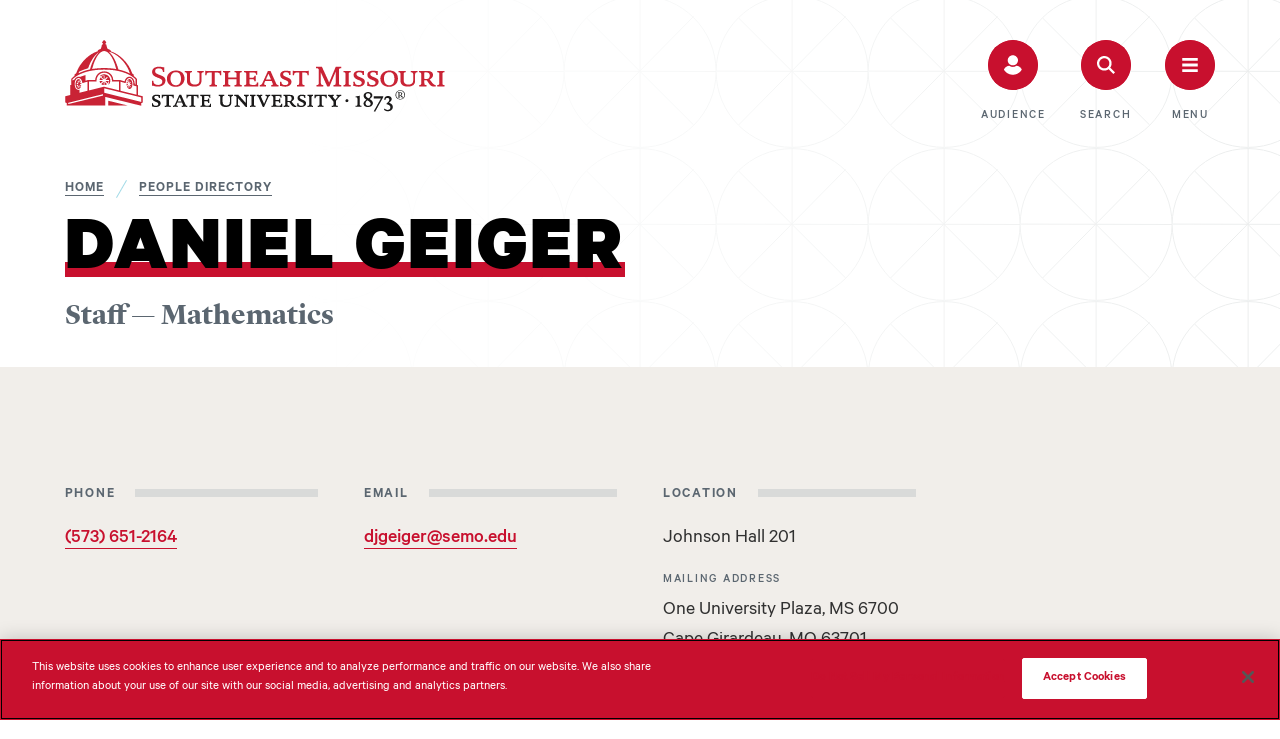

--- FILE ---
content_type: text/html
request_url: https://semo.edu/people-directory/faculty-staff/geiger-daniel.html
body_size: 17997
content:
<!DOCTYPE html>
<html class="no-js" lang="en">
	<head>
		   
<!-- Google Tag Manager -->

<script defer async >(function(w,d,s,l,i){w[l]=w[l]||[];w[l].push({'gtm.start':
new Date().getTime(),event:'gtm.js'});var f=d.getElementsByTagName(s)[0],
j=d.createElement(s),dl=l!='dataLayer'?'&l='+l:'';j.async=true;j.src=
'https://www.googletagmanager.com/gtm.js?id='+i+dl;f.parentNode.insertBefore(j,f);
})(window,document,'script','dataLayer','GTM-MCDR9X');</script>



<!-- End Google Tag Manager -->

<!-- OneTrust Cookies Consent Notice start for semo.edu PROD SERVER -->

<script type="text/javascript" src="https://cdn.cookielaw.org/consent/f9f69df0-6956-4047-b8af-0165ee082d5f-test/OtAutoBlock.js" ></script>
<script src="https://cdn.cookielaw.org/scripttemplates/otSDKStub.js"  type="text/javascript" charset="UTF-8" data-domain-script="f9f69df0-6956-4047-b8af-0165ee082d5f-test" ></script>
<script type="text/javascript">
function OptanonWrapper() { }
</script>

<!-- OneTrust Cookies Consent Notice end for semo.edu -->


<meta charset="utf-8"/>
<meta content="width=device-width, initial-scale=1" name="viewport"/>
<meta content="yes" name="apple-mobile-web-app-capable"/>
<meta content="yes" name="mobile-web-app-capable"/>
<title>geiger-daniel</title>
<!--critical CSS-->
<style>

.mat-mdc-card-header {
    padding: 24px;
    background-color: #f8f8f8;
    color: #0a0a0a!important;
}

    html{line-height:1.15;-webkit-text-size-adjust:100%}body{margin:0}main{display:block}h1{font-size:2em;margin:0.67em 0}a{background-color:transparent}img{border-style:none}button,input{font-family:inherit;font-size:100%;line-height:1.15;margin:0}button,input{overflow:visible}button{text-transform:none}button,[type="submit"]{-webkit-appearance:button}button::-moz-focus-inner,[type="submit"]::-moz-focus-inner{border-style:none;padding:0}button:-moz-focusring,[type="submit"]:-moz-focusring{outline:1px dotted ButtonText}[type="search"]{-webkit-appearance:textfield;outline-offset:-2px}[type="search"]::-webkit-search-decoration{-webkit-appearance:none}::-webkit-file-upload-button{-webkit-appearance:button;font:inherit}.fs-grid .fs-row{min-width:18.75rem;display:flex;flex-wrap:wrap;margin-left:auto;margin-right:auto}@media screen and (max-width:739px){.fs-grid .fs-row{width:96%;width:calc(100% - 2.5rem)}}@media screen and (min-width:740px){.fs-grid .fs-row{width:45rem}}@media screen and (min-width:980px){.fs-grid .fs-row{width:60rem}}@media screen and (min-width:1220px){.fs-grid .fs-row{width:75rem}}@media screen and (min-width:1394px){.fs-grid .fs-row{width:85.875rem}}.fs-grid .fs-row [class*=fs-cell]{width:95.91%;max-width:95.91%;min-width:0;flex:0 0 95.91%;flex-basis:auto;margin-left:2.045%;margin-right:2.045%}*{box-sizing:border-box}:after,:before{box-sizing:inherit}@font-face{font-family:"Calibri";font-display:swap;src:url("../fonts/Calibre-Black.eot");src:url("../fonts/Calibre-Black.eot?#iefix") format("embedded-opentype"),url("../fonts/Calibre-Black.woff") format("woff"),url("../fonts/Calibre-Black.woff2") format("woff2");font-weight:900;font-style:normal;font-stretch:normal}@font-face{font-family:"Calibri";font-display:swap;src:url("../fonts/Calibre-Bold.eot");src:url("../fonts/Calibre-Bold.eot?#iefix") format("embedded-opentype"),url("../fonts/Calibre-Bold.woff") format("woff"),url("../fonts/Calibre-Bold.woff2") format("woff2");font-weight:700;font-style:normal;font-stretch:normal}@font-face{font-family:"Calibri";font-display:swap;src:url("../fonts/Calibre-BoldItalic.eot");src:url("../fonts/Calibre-BoldItalic.eot?#iefix") format("embedded-opentype"),url("../fonts/Calibre-BoldItalic.woff") format("woff"),url("../fonts/Calibre-BoldItalic.woff2") format("woff2");font-weight:700;font-style:italic;font-stretch:normal}@font-face{font-family:"Calibri";font-display:swap;src:url("../fonts/Calibre-Semibold.eot");src:url("../fonts/Calibre-Semibold.eot?#iefix") format("embedded-opentype"),url("../fonts/Calibre-Semibold.woff") format("woff"),url("../fonts/Calibre-Semibold.woff2") format("woff2");font-weight:600;font-style:normal;font-stretch:normal}@font-face{font-family:"Calibri";font-display:swap;src:url("../fonts/Calibre-Medium.eot");src:url("../fonts/Calibre-Medium.eot?#iefix") format("embedded-opentype"),url("../fonts/Calibre-Medium.woff") format("woff"),url("../fonts/Calibre-Medium.woff2") format("woff2");font-weight:500;font-style:normal;font-stretch:normal}@font-face{font-family:"Calibri";font-display:swap;src:url("../fonts/Calibre-MediumItalic.eot");src:url("../fonts/Calibre-MediumItalic.eot?#iefix") format("embedded-opentype"),url("../fonts/Calibre-MediumItalic.woff") format("woff"),url("../fonts/Calibre-MediumItalic.woff2") format("woff2");font-weight:500;font-style:italic;font-stretch:normal}@font-face{font-family:"Calibri";font-display:swap;src:url("../fonts/Calibre-Regular.eot");src:url("../fonts/Calibre-Regular.eot?#iefix") format("embedded-opentype"),url("../fonts/Calibre-Regular.woff") format("woff"),url("../fonts/Calibre-Regular.woff2") format("woff2");font-weight:400;font-style:normal;font-stretch:normal}@font-face{font-family:"Calibri";font-display:swap;src:url("../fonts/Calibre-RegularItalic.eot");src:url("../fonts/Calibre-RegularItalic.eot?#iefix") format("embedded-opentype"),url("../fonts/Calibre-RegularItalic.woff") format("woff"),url("../fonts/Calibre-RegularItalic.woff2") format("woff2");font-weight:400;font-style:italic;font-stretch:normal}@font-face{font-family:"Lyon Display Web";font-display:swap;src:url("../fonts/LyonDisplay-Bold-Web.eot");src:url("../fonts/LyonDisplay-Bold-Web.eot?#iefix") format("embedded-opentype"),url("../fonts/LyonDisplay-Bold-Web.woff") format("woff"),url("../fonts/LyonDisplay-Bold-Web.ttf") format("truetype"),url("../fonts/LyonDisplay-Bold-Web.svg#Lyon Display Web") format("svg");font-weight:700;font-style:normal;font-stretch:normal}@font-face{font-family:"Lyon Display Web";font-display:swap;src:url("../fonts/LyonDisplay-BoldItalic-Web.eot");src:url("../fonts/LyonDisplay-BoldItalic-Web.eot?#iefix") format("embedded-opentype"),url("../fonts/LyonDisplay-BoldItalic-Web.woff") format("woff"),url("../fonts/LyonDisplay-BoldItalic-Web.ttf") format("truetype"),url("../fonts/LyonDisplay-BoldItalic-Web.svg#Lyon Display Web") format("svg");font-weight:700;font-style:italic;font-stretch:normal}@font-face{font-family:"Lyon Display Web";font-display:swap;src:url("../fonts/LyonDisplay-Medium-Web.eot");src:url("../fonts/LyonDisplay-Medium-Web.eot?#iefix") format("embedded-opentype"),url("../fonts/LyonDisplay-Medium-Web.woff") format("woff"),url("../fonts/LyonDisplay-Medium-Web.ttf") format("truetype"),url("../fonts/LyonDisplay-Medium-Web.svg#Lyon Display Web") format("svg");font-weight:500;font-style:normal;font-stretch:normal}@font-face{font-family:"Lyon Display Web";font-display:swap;src:url("../fonts/LyonDisplay-MediumItalic-Web.eot");src:url("../fonts/LyonDisplay-MediumItalic-Web.eot?#iefix") format("embedded-opentype"),url("../fonts/LyonDisplay-MediumItalic-Web.woff") format("woff"),url("../fonts/LyonDisplay-MediumItalic-Web.ttf") format("truetype"),url("../fonts/LyonDisplay-MediumItalic-Web.svg#Lyon Display Web") format("svg");font-weight:500;font-style:italic;font-stretch:normal}html{background:#fff}body{font-family:Calibri,Candara,Segoe,"Segoe UI",Arial Black,Arial,sans-serif;position:relative;min-width:18.75rem;font-feature-settings:"liga","kern";overflow-x:hidden}body::before{position:absolute;top:0;right:0;bottom:0;left:0;background:50% -5px url("../images/circle_pattern_sm.svg");content:"";display:block}@media (min-width:980px){body::before{background-image:url("../images/circle_pattern_lg.svg")}}iframe{border:none}iframe,img,svg{vertical-align:middle}figure{margin:0}a{text-decoration:none}.nav_list{list-style:none;margin:0;padding:0}.nav_link{display:block;flex:1}.nav_toggle{display:none;flex-basis:44px}.nav_toggle_icon{display:inline-block}.nav_children{list-style:none;margin:0;padding:0}@media (min-width:980px){.nav_children{position:absolute;opacity:0;visibility:hidden}}.nav_child_link{display:block}.icon{display:block;fill:currentColor;margin:auto;stroke:inherit}.icon_alert{width:1.875rem;height:1.875rem}.icon_audience{width:0.75rem;height:0.8125rem}.icon_close{width:1.25rem;height:1.25rem}.icon_facebook{width:1.5625rem;height:1.5625rem}.icon_instagram{width:1.5625rem;height:1.5625rem}.icon_linkedin{width:1.5625rem;height:1.5625rem}.icon_logo_wide{width:11.25rem;height:2.125rem}.icon_menu{width:1.375rem;height:0.75rem}.icon_pause{width:0.5625rem;height:0.6875rem}.icon_play{width:1.25rem;height:1.25rem}.icon_plus{width:0.875rem;height:0.875rem}.icon_search{width:1.125rem;height:1.125rem}.icon_triangle_down{width:0.75rem;height:0.375rem}.icon_twitter{width:1.5625rem;height:1.5625rem}.icon_youtube{width:1.5625rem;height:1.125rem}.typography{font-family:Calibri,Candara,Segoe,"Segoe UI",Arial Black,Arial,sans-serif;font-size:1.125rem;line-height:1.38889}@media (min-width:740px){.typography{font-size:1.25rem;line-height:1.5}}.typography p{margin:1.875rem 0}button{background:none;border:none;padding:0}.skip_link{display:inline-block;font-weight:500;padding:1rem 1.875rem;background:#eee;color:#222;position:absolute;top:0;left:50%;z-index:100;display:block;opacity:0;padding:0.625rem 1.25rem;text-align:center;transform:translate(-50%,-300%)}.alert_open{width:6.25rem;height:6.25rem;position:relative;background-color:#DBE442;color:#000;display:none;float:right;transform:translate3d(0,100%,0)}.alert_open_icon{position:absolute;top:50%;left:50%;transform:translate(-50%,-50%)}.alert_open_icon_inner{position:absolute;top:50%;left:50%;transform:translate(-50%,-50%)}.alert_open_label{width:0.0625rem;height:0.0625rem;position:absolute;border:0;clip:rect(0 0 0 0);margin:-0.0625rem;overflow:hidden;padding:0}.logo{margin:0}.logo_link{position:relative;color:#5B6670;display:block;overflow:hidden;white-space:nowrap}.logo_link_label{width:0.0625rem;height:0.0625rem;position:absolute;border:0;clip:rect(0 0 0 0);margin:-0.0625rem;overflow:hidden;padding:0}.logo_link_icon{display:inline-block;vertical-align:top}@media (min-width:375px){.logo_link_icon .icon_logo_wide{width:13.5rem;height:2.625rem}}@media (min-width:980px){.logo_link_icon .icon_logo_wide{width:18.75rem;height:3.5625rem}}@media (min-width:1220px){.logo_link_icon .icon_logo_wide{width:23.75rem;height:4.5rem}}@media (min-width:1394px){.logo_link_icon .icon_logo_wide{width:27rem;height:5.125rem}}.page_header_bg_video{position:relative;display:none}@media (min-width:980px){.page_header_bg_video{width:100%;height:100%;position:absolute;top:0;left:0;display:block;overflow:hidden}}@media (min-width:980px){.hero_media .page_header_bg_video{will-change:transform}}.page_header_bg_iframe{position:absolute;top:50%;left:50%;transform:translate(-50%,-50%);opacity:0}.page_header_bg_video_controls{position:absolute;right:55px;top:48px;z-index:3;opacity:0}.page_header_bg_video_play_toggle,.page_header_bg_video_pause_toggle{width:5.625rem;position:absolute;top:0;right:0;background-color:rgba(0,0,0,0.7);border-radius:31.25rem;color:#fff;opacity:1;padding:0.6875rem 0.25rem 0.4375rem;visibility:visible}.page_header_bg_video_play_toggle_inner,.page_header_bg_video_pause_toggle_inner{align-items:center;display:flex;flex-direction:row-reverse;justify-content:center}.page_header_bg_video_play_toggle_label,.page_header_bg_video_pause_toggle_label{font-family:Calibri,Candara,Segoe,"Segoe UI",Arial Black,Arial,sans-serif;font-weight:600;font-size:0.8125rem;letter-spacing:0.0625rem;line-height:1.53846;text-transform:uppercase;line-height:1}@media (min-width:740px){.page_header_bg_video_play_toggle_label,.page_header_bg_video_pause_toggle_label{font-size:0.875rem;line-height:1.28571}}.page_header_bg_video_play_toggle_icon,.page_header_bg_video_pause_toggle_icon{position:relative;top:-3px;margin-right:0.375rem}.page_header_bg_video_play_toggle_icon .icon_play{width:0.6875rem;height:0.6875rem}.page_header_bg_video_play_toggle_icon_space,.page_header_bg_video_pause_toggle_icon_space{display:none}.page_header{position:relative}.page_header::before{width:100%;position:absolute;top:0;bottom:0;left:0;background-image:linear-gradient(90deg,#fff 250px,#fff 250px,rgba(255,255,255,0) 100%);content:'';display:block}@media (min-width:980px){.page_header::before{width:100%}}.page_header_inner{position:relative}.page_intro{position:relative;margin:0.375rem 0 0}.search_toggle{position:relative;color:#5B6670;display:none;margin-right:0.625rem}.search_toggle [class$='toggle_inner']{align-items:center;display:flex;flex-direction:column-reverse}.search_toggle [class$='label']{font-family:Calibri,Candara,Segoe,"Segoe UI",Arial Black,Arial,sans-serif;font-weight:500;font-size:0.75rem;letter-spacing:0.10938rem;line-height:1;text-transform:uppercase;margin-top:1.25rem}@media (max-width:979px){.search_toggle [class$='label']{width:0.0625rem;height:0.0625rem;position:absolute;border:0;clip:rect(0 0 0 0);margin:-0.0625rem;overflow:hidden;padding:0}}.search_toggle [class$='icon']{width:2.25rem;height:2.25rem;position:relative;background-color:#fff;border-radius:50%;box-shadow:inset 0 0 0 3px #C8102E;color:#fff;display:block;overflow:hidden;transform:scale(1)}@media (min-width:980px){.search_toggle [class$='icon']{width:3.125rem;height:3.125rem}}.search_toggle [class$='icon']::before{width:2.25rem;height:2.25rem;background-color:#C8102E;border-radius:50%;content:'';display:block;overflow:hidden;transform:scale(1)}@media (min-width:980px){.search_toggle [class$='icon']::before{width:3.125rem;height:3.125rem}}.search_toggle [class$='icon_inner']{position:absolute;top:50%;left:50%;transform:translate(-50%,-50%)}@media (min-width:980px){.search_toggle{margin-right:1.25rem}}@media (min-width:1220px){.search_toggle{margin-right:2.125rem}}.search_toggle_icon_space{display:none}.site_search{position:relative;display:none}.site_search_form{position:relative}.site_search_title{position:relative;overflow:hidden;margin:0 0 1.125rem}.site_search_title::after{height:0.375rem;width:100vw;position:absolute;top:35%;background-color:rgba(162,170,173,0.3);content:'';margin-left:0.625rem;transform:translate3d(0,-50%,0)}@media (min-width:980px){.site_search_title::after{height:0.5rem;margin-left:1.25rem}}@media (min-width:980px){.site_search_title{margin-bottom:2rem}}.site_search_label{font-family:Calibri,Candara,Segoe,"Segoe UI",Arial Black,Arial,sans-serif;font-weight:600;font-size:0.8125rem;letter-spacing:0.0625rem;line-height:1.53846;text-transform:uppercase}@media (min-width:740px){.site_search_label{font-size:0.875rem;line-height:1.28571}}.site_search_field{position:relative}.site_search_input{width:100%;-webkit-appearance:none;-moz-appearance:none;appearance:none;background-color:#fff;border:0;border-radius:31.25rem;box-shadow:0 0 0 0 #000;color:#303030;font:inherit;font-size:1.125rem;line-height:normal;padding:1rem 3.75rem 0.75rem 1.375rem}@media (min-width:980px){.site_search_input{font-size:1.25rem;padding:1.625rem 4.375rem 1.1875rem 2.125rem}}.site_search_input::-moz-placeholder{overflow:hidden;text-overflow:ellipsis;white-space:nowrap;color:#303030;opacity:1}.site_search_input::-webkit-search-decoration,.site_search_input::-webkit-search-cancel-button,.site_search_input::-webkit-search-results-button,.site_search_input::-webkit-search-results-decoration{display:none}.site_search_button{width:3.625rem;position:absolute;top:0;right:0;bottom:0;background:transparent;color:#9D2235}@media (min-width:980px){.site_search_button{width:4.375rem}}.site_search_button_label{width:0.0625rem;height:0.0625rem;position:absolute;border:0;clip:rect(0 0 0 0);margin:-0.0625rem;overflow:hidden;padding:0}.site_search_button_icon{width:2.375rem;height:2.375rem;position:absolute;top:4px;right:4px;background-color:transparent;border-radius:50%;display:block}@media (min-width:980px){.site_search_button_icon{width:2.8125rem;height:2.8125rem;top:10px;right:10px}}.site_search_button_icon .icon{position:absolute;top:50%;left:50%;transform:translate(-50%,-50%)}@media (min-width:980px){.site_search_button_icon .icon{width:1.125rem;height:1.125rem}}.site_search_menu{margin-bottom:2.1875rem}@media (min-width:980px){.site_search_menu{margin-bottom:4.6875rem}}.lazy_image_wrapper{display:none}.js-lazy{width:100%;position:absolute;top:0;left:0;border-radius:inherit;opacity:0}.audience_bg{display:none}.audience_selector{position:relative;z-index:100;margin:2.5rem 0 -1.375rem 0}@media (min-width:980px){.audience_selector{display:none}}.audience_selector_intro{font-family:"Lyon Display Web",Times,"Times New Roman",serif;font-weight:700;font-size:1.125rem;line-height:1.55556;margin:0 0 1rem}@media (min-width:740px){.audience_selector_intro{font-size:1.375rem}}@media (min-width:1220px){.audience_selector_intro{font-size:1.75rem;line-height:1.42857}}.audience_selector_trigger{width:100%;align-items:center;background-color:#A4DBE8;color:#303030;display:flex;padding:0.875rem 1.25rem}.audience_selector_trigger_label{font-family:Calibri,Candara,Segoe,"Segoe UI",Arial Black,Arial,sans-serif;font-weight:600;font-size:0.8125rem;letter-spacing:0.0625rem;line-height:1.53846;text-transform:uppercase;line-height:1;margin-right:auto;padding-top:0.25rem}@media (min-width:740px){.audience_selector_trigger_label{font-size:0.875rem;line-height:1.28571}}.audience_selector_trigger_icon{margin-left:0.625rem}.audience_selector_panel{width:100%;position:absolute;background-color:#F1EEEA}.audience_selector_panel_list{font-size:1rem;font-weight:500;list-style:none;line-height:1;margin:0;padding:1rem 0}@media (min-width:980px){.audience_selector_panel_list{font-size:1.625rem;font-weight:700;letter-spacing:0.10938rem;line-height:0.9;padding:0;text-transform:uppercase}}@media (min-width:1220px){.audience_selector_panel_list{font-size:2rem}}@media (min-width:1394px){.audience_selector_panel_list{font-size:2.25rem}}.audience_selector_panel_link{color:#000;display:block;padding:0.625rem 1.25rem}@media (min-width:980px){.audience_selector_panel_link{color:rgba(255,255,255,0.34);padding:0.8125rem 0}}.audience_selector_panel_link_label{box-shadow:inset 0 -1px 0 #000}@media (min-width:980px){.audience_selector_panel_link_label{box-shadow:inset 0 -15px 0 rgba(157,34,53,0);display:block;padding:0 1.25rem 0 0}}.audience_footer{display:none}.audience_footer_inner{display:flex;justify-content:flex-end;padding-top:1.125rem}@media (min-width:980px){.audience_footer_inner{padding-top:2.5rem}}.audience_close_toggle{color:inherit}.audience_close_toggle_inner{align-items:center;display:flex;flex-direction:column-reverse;justify-content:center}.audience_close_toggle_label{font-family:Calibri,Candara,Segoe,"Segoe UI",Arial Black,Arial,sans-serif;font-weight:500;font-size:0.75rem;letter-spacing:0.10938rem;line-height:1;text-transform:uppercase;margin-top:1.25rem}@media (max-width:979px){.audience_close_toggle_label{width:0.0625rem;height:0.0625rem;position:absolute;border:0;clip:rect(0 0 0 0);margin:-0.0625rem;overflow:hidden;padding:0}}.audience_close_toggle_icon{width:2.25rem;height:2.25rem;position:relative;background-color:#9D2235;border-radius:50%;color:#fff;display:block}@media (min-width:980px){.audience_close_toggle_icon{width:3.125rem;height:3.125rem}}.audience_close_toggle_icon .icon{position:absolute;top:50%;left:50%;transform:translate(-50%,-50%);width:0.625rem;height:0.625rem}@media (min-width:980px){.audience_close_toggle_icon .icon{width:0.875rem;height:0.875rem}}.audience_close_toggle_icon_space{display:none}.header{position:relative;z-index:5}.header::before{width:100%;position:absolute;top:0;bottom:0;left:0;background-image:linear-gradient(90deg,#fff 250px,#fff 250px,rgba(255,255,255,0) 100%);content:'';display:block}@media (min-width:980px){.header::before{width:100%}}.header_primary{padding:1.125rem 0}@media (min-width:980px){.header_primary{padding:2.5rem 0 0}}.header_primary_inner{display:flex}@media (min-width:980px){.header_primary_inner{flex-wrap:wrap}}.header_controls{align-items:center;display:flex;margin-left:auto}.menu_footer{display:none}.menu_footer_inner{display:flex;justify-content:flex-end;padding-top:1.125rem}@media (min-width:980px){.menu_footer_inner{padding-top:2.5rem}}.menu_close_toggle{color:inherit}.menu_close_toggle_inner{align-items:center;display:flex;flex-direction:column-reverse;justify-content:center}.menu_close_toggle_icon{width:2.25rem;height:2.25rem;position:relative;background-color:#9D2235;border-radius:50%;color:#fff;display:block}@media (min-width:980px){.menu_close_toggle_icon{width:3.125rem;height:3.125rem}}.menu_close_toggle_icon .icon{position:absolute;top:50%;left:50%;transform:translate(-50%,-50%);width:0.625rem;height:0.625rem}@media (min-width:980px){.menu_close_toggle_icon .icon{width:0.875rem;height:0.875rem;margin-left:0.0625rem}}.menu_close_toggle_label{font-family:Calibri,Candara,Segoe,"Segoe UI",Arial Black,Arial,sans-serif;font-weight:500;font-size:0.75rem;letter-spacing:0.10938rem;line-height:1;text-transform:uppercase;margin-top:1.25rem}@media (max-width:979px){.menu_close_toggle_label{width:0.0625rem;height:0.0625rem;position:absolute;border:0;clip:rect(0 0 0 0);margin:-0.0625rem;overflow:hidden;padding:0}}.menu_close_toggle_icon_space{display:none}.menu_toggle{position:relative;color:#5B6670}.menu_toggle [class$='toggle_inner']{align-items:center;display:flex;flex-direction:column-reverse}.menu_toggle [class$='label']{font-family:Calibri,Candara,Segoe,"Segoe UI",Arial Black,Arial,sans-serif;font-weight:500;font-size:0.75rem;letter-spacing:0.10938rem;line-height:1;text-transform:uppercase;margin-top:1.25rem}@media (max-width:979px){.menu_toggle [class$='label']{width:0.0625rem;height:0.0625rem;position:absolute;border:0;clip:rect(0 0 0 0);margin:-0.0625rem;overflow:hidden;padding:0}}.menu_toggle [class$='icon']{width:2.25rem;height:2.25rem;position:relative;background-color:#fff;border-radius:50%;box-shadow:inset 0 0 0 3px #C8102E;color:#fff;display:block;overflow:hidden;transform:scale(1)}@media (min-width:980px){.menu_toggle [class$='icon']{width:3.125rem;height:3.125rem}}.menu_toggle [class$='icon']::before{width:2.25rem;height:2.25rem;background-color:#C8102E;border-radius:50%;content:'';display:block;overflow:hidden;transform:scale(1)}@media (min-width:980px){.menu_toggle [class$='icon']::before{width:3.125rem;height:3.125rem}}.menu_toggle [class$='icon_inner']{position:absolute;top:50%;left:50%;transform:translate(-50%,-50%)}@media (min-width:980px){.menu_toggle_icon .icon_menu{width:1rem;height:0.875rem}}.menu_toggle_icon_space{display:none}.page_wrapper{width:100%;min-height:100vh;position:relative;color:#303030;display:flex;flex-direction:column}.page{display:flex;flex-direction:column;flex-grow:1}.page_group{background-color:#fff;flex-grow:1}@media (min-width:980px){.body_layout_home .page_group{position:relative}}.full_width_callouts{overflow:hidden}.full_width_callouts&gt;:first-child{margin-top:0!important}.audience_toggle{position:relative;color:#5B6670;margin-right:0.625rem}.audience_toggle [class$='toggle_inner']{align-items:center;display:flex;flex-direction:column-reverse}.audience_toggle [class$='label']{font-family:Calibri,Candara,Segoe,"Segoe UI",Arial Black,Arial,sans-serif;font-weight:500;font-size:0.75rem;letter-spacing:0.10938rem;line-height:1;text-transform:uppercase;margin-top:1.25rem}@media (max-width:979px){.audience_toggle [class$='label']{width:0.0625rem;height:0.0625rem;position:absolute;border:0;clip:rect(0 0 0 0);margin:-0.0625rem;overflow:hidden;padding:0}}.audience_toggle [class$='icon']{width:2.25rem;height:2.25rem;position:relative;background-color:#fff;border-radius:50%;box-shadow:inset 0 0 0 3px #C8102E;color:#fff;display:block;overflow:hidden;transform:scale(1)}@media (min-width:980px){.audience_toggle [class$='icon']{width:3.125rem;height:3.125rem}}.audience_toggle [class$='icon']::before{width:2.25rem;height:2.25rem;background-color:#C8102E;border-radius:50%;content:'';display:block;overflow:hidden;transform:scale(1)}@media (min-width:980px){.audience_toggle [class$='icon']::before{width:3.125rem;height:3.125rem}}.audience_toggle [class$='icon_inner']{position:absolute;top:50%;left:50%;transform:translate(-50%,-50%)}@media (min-width:980px){.audience_toggle{margin-right:1.25rem}}@media (min-width:1220px){.audience_toggle{margin-right:2.125rem}}@media (min-width:980px){.audience_toggle_icon .icon_audience{width:1.125rem;height:1.25rem}}.audience_toggle_icon_space{display:none}.main_nav_toggle{display:none}.main_nav_toggle_inner{position:relative;display:block}.main_nav_toggle_icon{position:absolute;top:50%;left:50%;transform:translate(-50%,-50%)}.main_nav_toggle_icon .icon_plus{width:0.75rem;height:0.75rem}.main_nav_children{min-width:100%;font-size:1rem;font-weight:500;line-height:1;margin:-0.1875rem 0 0.25rem}@media (min-width:980px){.main_nav_children{display:none!important}}.main_nav_child_link{color:inherit;padding:0.6875rem 0;text-decoration:none}.main_nav_child_link_label{box-shadow:inset 0 -1px 0 #fff}.secondary_nav{margin-bottom:1.875rem}@media (min-width:980px){.secondary_nav{margin:0 3.75rem 0 0}}@media (min-width:980px){.secondary_nav_sm{display:none}}.secondary_nav_title{width:0.0625rem;height:0.0625rem;position:absolute;border:0;clip:rect(0 0 0 0);margin:-0.0625rem;overflow:hidden;padding:0}@media (min-width:740px){.secondary_nav_list{display:flex}}.secondary_nav_item{margin:0.625rem 0}@media (min-width:740px){.secondary_nav_item{margin:0 0.5rem 0 0}}.secondary_nav_link{background-color:#C8102E;border-radius:31.25rem;box-shadow:inset 0 0 0 3px #C8102E;color:#fff;font-size:0.8125rem;font-weight:700;letter-spacing:0.0625rem;line-height:1;padding:1.0625rem 1.25rem 0.9375rem 1.25rem;text-align:center;text-decoration:none;text-transform:uppercase}@media (min-width:980px){.secondary_nav_link{font-size:0.9375rem;padding:1.125rem 1.6875rem 1.0625rem 1.6875rem}}.secondary_nav_link_label{box-shadow:inset 0 -1px 0 currentColor}.social_nav{margin:0 0 1.25rem}@media (min-width:740px){.social_nav{margin:3.25rem 0 0 auto}}@media (min-width:980px){.social_nav{margin:0}}@media (min-width:980px){.social_nav_sm{display:none}}.social_nav_title{width:0.0625rem;height:0.0625rem;position:absolute;border:0;clip:rect(0 0 0 0);margin:-0.0625rem;overflow:hidden;padding:0}.social_nav_list{align-items:center;display:flex;list-style:none;margin:0 0 0 -0.625rem;padding:0}@media (min-width:740px){.social_nav_list{margin:0 -0.625rem 0 0}}@media (min-width:980px){.social_nav_list{margin:0 0 0 -0.625rem}}.social_nav_item{display:inline-block}.social_nav_link{color:inherit;display:block;padding:0.625rem}.social_nav_label{width:0.0625rem;height:0.0625rem;position:absolute;border:0;clip:rect(0 0 0 0);margin:-0.0625rem;overflow:hidden;padding:0}:root{--benefit-header-height: auto;--benefit-header-width: auto
}.benefit{--accent-color: #279989;--scroll-depth: 0;position:relative}@media (min-width:980px){.benefit{align-items:flex-start;display:flex}}@media (min-width:980px){.benefit_header{flex:0 0 48%;margin-right:auto}}@media (min-width:980px){.benefit_header_inner{height:var(--benefit-header-height);width:var(--benefit-header-width);display:flex;flex-direction:column;padding-top:4.375rem}}.benefit_header_inner:before{width:3.125rem;height:0.5rem;background-color:var(--accent-color);content:"";display:block;margin-bottom:1.25rem}@media (min-width:980px){.benefit_header_inner:before{content:normal;display:none}}.benefit_header_group{display:flex;flex-direction:column-reverse}@media (min-width:980px){.benefit_header_group{margin-bottom:1.875rem}}@media (min-width:980px){.benefit_header_group::before{width:4.6875rem;height:0.5rem;background-color:var(--accent-color);content:"";display:block}}.benefit_title{color:var(--accent-color);font-size:2.5rem;font-weight:900;line-height:.95;letter-spacing:0.09375rem;margin:0 0 0.75rem;text-transform:uppercase}@media (min-width:980px){.benefit_title{font-size:4rem}}@media (min-width:1220px){.benefit_title{font-size:5rem}}@media (min-width:1394px){.benefit_title{font-size:6rem}}.benefit_label{font-family:"Lyon Display Web",Times,"Times New Roman",serif;font-weight:700;font-size:1.125rem;line-height:1.55556;color:#5B6670;margin:0 0 0.75rem}@media (min-width:740px){.benefit_label{font-size:1.375rem}}@media (min-width:1220px){.benefit_label{font-size:1.75rem;line-height:1.42857}}.benefit_header_summary p{margin:0}.benefit_header_summary.small{margin:0 0 1.875rem}@media (min-width:740px){.benefit_header_summary.small{margin-bottom:2.5rem}}@media (min-width:980px){.benefit_header_summary.small{display:none}}.benefit_header_summary.large{margin:1.25rem 0;display:none}@media (min-width:740px){.benefit_header_summary.large{margin:3.75rem 0}}@media (min-width:980px){.benefit_header_summary.large{display:block}}@media (min-width:980px){.benefit_figure{width:auto;display:flex;margin-top:auto;transform:translateX(calc((100vw - 920px) / -2))}}@media (min-width:1220px){.benefit_figure{transform:translateX(calc((100vw - 1150px) / -2))}}@media (min-width:1394px){.benefit_figure{transform:translateX(calc((100vw - 1317px) / -2))}}.benefit_figure.small{margin:1.25rem 0}@media (min-width:740px){.benefit_figure.small{margin:3.75rem 0}}@media (min-width:980px){.benefit_figure.small{display:none}}.benefit_figure.large{display:none}@media (min-width:980px){.benefit_figure.large{display:block}}@media (min-width:740px){.benefit_image_wrapper{flex:0 0 63.5%}}.benefit_image_wrapper::before{content:"";display:block;padding-top:56.25%}.benefit_image{max-width:100%}@media (min-width:980px){.benefit_body{flex:0 0 48%;margin-left:auto;padding-top:1rem}}@media (min-width:980px) and (min-height:1200px){.benefit_body{padding-top:17.5rem}}@media (min-width:1220px) and (min-height:1200px){.benefit_body{padding-top:18.75rem}}@media (min-width:1394px) and (min-height:1200px){.benefit_body{padding-top:21.25rem}}.benefit_topic_image_wrapper{width:100%;height:100%;position:absolute;top:0;left:0}.benefit_topic_image{max-width:100%}.benefit_card{margin:1.25rem 0}@media (min-width:740px){.benefit_card{margin:3.75rem 0}}.benefit_card_inner{border-bottom:0.0625rem solid #ECEEEE;padding-bottom:1.5rem}@media (min-width:740px){.benefit_card_inner{padding-bottom:3.75rem}}.benefit_card_group{background-color:#121212;color:#fff;display:flex;flex-direction:column-reverse}.benefit_card_set{position:relative;padding:1.875rem}@media (min-width:740px) and (max-width:979px),(min-width:1220px){.benefit_card_set{padding:3.75rem}}.benefit_card_set_bg{width:100%;height:100%;position:absolute;top:0;left:0;background:50% 50% url("../images/circle_line_pattern_sm.svg");opacity:0.2}@media (min-width:740px) and (max-width:979px),(min-width:1220px){.benefit_card_set_bg{background-image:url("../images/circle_line_pattern_lg.svg")}}.benefit_card_set_bg::before{width:100%;height:100%;position:absolute;top:0;left:0;background-image:linear-gradient(166deg,#121212 16%,rgba(18,18,18,0) 97%);content:"";display:block}.benefit_card_set_inner{position:relative}.benefit_card_header{display:flex;flex-direction:column-reverse;margin-bottom:0.9375rem}.benefit_card_title{font-family:"Lyon Display Web",Times,"Times New Roman",serif;font-weight:700;font-size:1.25rem;line-height:1.5;margin:0}@media (min-width:740px){.benefit_card_title{font-size:2.25rem}}@media (min-width:1220px){.benefit_card_title{font-size:2.625rem;line-height:1.33333}}.benefit_card_label{font-family:Calibri,Candara,Segoe,"Segoe UI",Arial Black,Arial,sans-serif;font-weight:600;font-size:0.8125rem;letter-spacing:0.0625rem;line-height:1.53846;text-transform:uppercase;margin:0 0 0.375rem}@media (min-width:740px){.benefit_card_label{font-size:0.875rem;line-height:1.28571}}@media (min-width:740px) and (max-width:979px),(min-width:1220px){.benefit_card_label{margin-bottom:0.625rem}}.benefit_card_link{background-color:#C8102E;border-radius:31.25rem;box-shadow:inset 0 0 0 3px #C8102E;color:#fff;display:block;font-size:0.8125rem;font-weight:700;letter-spacing:0.0625rem;line-height:1;padding:1.0625rem 1.25rem 0.9375rem 1.25rem;text-align:center;text-decoration:none;text-transform:uppercase}@media (min-width:740px){.benefit_card_link{display:inline-block;font-size:0.9375rem;letter-spacing:0.07813rem;padding:1.1875rem 2rem 1.0625rem 2rem}}.benefit_card_link_label{box-shadow:inset 0 -1px 0 currentColor}.benefit_card_image_wrapper{padding-top:66.6%}.benefit_card_image{max-width:100%}.hero_intro{position:relative;overflow:hidden}.hero_intro::before{height:12.5rem;position:absolute;right:0;bottom:0;left:0;background-image:linear-gradient(180deg,rgba(255,255,255,0) 0%,#fff 100%);content:"";display:block}@media (min-width:980px){.hero_intro::before{content:"";display:none}}.hero_intro_inner{position:relative}.hero_title{margin:1.4375rem 0 3rem}@media (min-width:980px){.hero_title{margin:5.625rem 0 0.875rem}}.hero_title_prefix{font-family:"Lyon Display Web",Times,"Times New Roman",serif;font-weight:700;font-size:1.125rem;line-height:1.55556;color:#5B6670;display:block;margin-bottom:0.875rem}@media (min-width:740px){.hero_title_prefix{font-size:1.375rem}}@media (min-width:1220px){.hero_title_prefix{font-size:1.75rem;line-height:1.42857}}@media (min-width:980px){.hero_title_prefix{margin-bottom:1.5rem}}.hero_title_suffix{color:#000;display:block;font-size:3.5rem;font-weight:900;letter-spacing:0.13125rem;line-height:.85714;text-transform:uppercase}@media (min-width:980px){.hero_title_suffix{font-size:5rem;letter-spacing:0.3rem;line-height:.89844}}@media (min-width:1220px){.hero_title_suffix{font-size:6.25rem}}@media (min-width:1394px){.hero_title_suffix{font-size:8rem}}.hero_title_suffix_text{background-image:linear-gradient(0deg,#C8102E 0%,#C8102E 100%);background-position:0 67%;background-repeat:repeat-x;background-size:1em 0.1786em}@media (min-width:740px){.hero_title_suffix_text{background-position:0 71%}}@media (min-width:980px){.hero_title_suffix_text{background-size:1em 0.195em}}.hero_media{position:relative}.hero_media_inner{position:relative}.hero_media_spacer{display:none}@media (min-width:980px){.hero_media_spacer{position:absolute;display:block}}.hero_figure{position:relative}.hero_figure::after{height:13%;position:absolute;top:0;right:0;left:0;background-image:linear-gradient(180deg,#000 0%,rgba(0,0,0,0) 100%);content:"";display:block}.hero_image_wrapper{padding-top:100%}@media (min-width:740px){.hero_image_wrapper{padding-top:42%}}@media (min-width:1440px){.hero_image_wrapper{padding-top:37.5rem}}.hero_image_wrapper.lazy_image_wrapper{background-color:#A2AAAD}.hero_image{width:100%;height:100%;display:block;-o-object-fit:cover;object-fit:cover}.hero_footer{margin-top:2.1875rem}@media (min-width:980px){.hero_footer{display:none}}@media (min-width:980px){.hero_role_inner{position:relative}}.hero_role_spacer{display:none}@media (min-width:980px){.hero_role_spacer{position:absolute;display:block}}.role_selector{display:none}.role_selector.small{position:relative}.role_selector.large{padding:3.75rem 0}.role_selector_title{font-size:0.75rem;font-weight:500;color:#5B6670;letter-spacing:0.10938rem;text-transform:uppercase}@media (min-width:1220px){.role_selector_title{font-size:0.875rem;letter-spacing:0.0625rem}}.role_selector.small .role_selector_title{margin:0 0 0.25rem}.role_selector.large .role_selector_title{margin:0.125rem 1.125rem 0 0}.role_selector_trigger{width:100%;align-items:center;background-color:#A4DBE8;color:#000;display:flex;padding:0.875rem 1.25rem 0.6875rem}.role_selector_trigger_label{margin:0.125rem 0.625rem 0 0}.role_selector_trigger_icon{position:relative;top:-2px;margin-left:auto}.role_selector_panel{width:100%;position:absolute;z-index:1;background-color:#F1EEEA}.role_selector_list{list-style:none;margin:0;padding:0}.role_selector.small .role_selector_list{font-size:1rem;font-weight:500;line-height:1.2;padding:1rem 0}.role_selector.large .role_selector_list{align-items:center;display:flex;font-size:0.8125rem;font-weight:600;letter-spacing:0.0625rem;line-height:1;margin-left:-0.875rem;text-transform:uppercase}@media (min-width:1220px){.role_selector.large .role_selector_list{font-size:0.875rem;margin-left:0}}.role_selector_divider{height:0.5rem;width:0%;position:absolute;left:0;bottom:27px;background-color:#ECEEEE}.role_selector.large .role_selector_item:not(:last-child){margin-right:0.25rem}.role_selector_link{display:block}.role_selector.small .role_selector_link{color:#000;padding:0.625rem 1.25rem}.role_selector.large .role_selector_link{color:#303030;padding:0.5625rem 0.625rem 0.25rem}@media (min-width:1220px){.role_selector.large .role_selector_link{padding-right:0.875rem;padding-left:0.875rem}}.role_selector.small .role_selector_link_label{box-shadow:inset 0 -1px 0 #000}.role_selector.large .role_selector_link_label{box-shadow:inset 0 -1px 0 #C8102E}.role_content{position:relative;padding-top:2.5rem}@media (min-width:980px){.role_content{padding-top:5.625rem}}@media (min-width:980px){.role_content_bg{height:100vh;position:absolute;top:0;right:0;left:0;background-image:url("../images/line_pattern_gray_lg.svg");background-position:right top;background-repeat:no-repeat;background-size:cover;content:"";display:block;opacity:0.25}}.story_image_wrapper{padding-top:66.6%}@media (min-width:980px){.story_image_wrapper{width:calc(100% + ((100vw - 57.5rem) / 2));padding-top:0}}@media (min-width:1220px){.story_image_wrapper{width:calc(100% + ((100vw - 71.875rem) / 2))}}@media (min-width:1394px){.story_image_wrapper{width:calc(100% + ((100vw - 82.3125rem) / 2))}}@media (min-width:980px){.story_image_wrapper::before{content:'';display:block;padding-top:66.6%}}.story_image{max-width:100%}
</style>
<!--CSS preload-->
<link as="style" href="../../_files/css/site.css" onload="this.media='all'; this.onload=null;this.rel='stylesheet'" rel="preload"/>
<noscript><link href="../../_files/css/site.css" rel="stylesheet"/></noscript>
<link as="style" href="../../_files/css/additions.css" onload="this.media='all'; this.onload=null;this.rel='stylesheet'" rel="preload"/>
<noscript><link href="../../_files/css/additions.css" rel="stylesheet"/></noscript>
<link href="../../_files/css/newshub.css" rel="stylesheet"/>
<!--Homepage-->
<!-- favicon -->
<link href="../../_files/favicons/apple-touch-icon.png" rel="apple-touch-icon" sizes="76x76"/>
<link href="../../_files/favicons/favicon-32x32.png" rel="icon" sizes="32x32" type="image/png"/>
<link href="../../_files/favicons/favicon-16x16.png" rel="icon" sizes="16x16" type="image/png"/>
<link href="../../_files/favicons/site.webmanifest" rel="manifest"/>
<link color="#ffffff" href="../../_files/favicons/safari-pinned-tab.svg" rel="mask-icon"/>
<link href="../../_files/favicons/favicon.ico" rel="shortcut icon"/>
<meta content="#ffffff" name="msapplication-TileColor"/>
<meta content="../../_files/favicons/browserconfig.xml" name="msapplication-config"/>
<!-- Facebook -->
<meta content="geiger-daniel" property="og:title"/>
<meta content="website" property="og:type"/>
<meta content="../../_files/images/social.png" property="og:image"/>
<meta content="1200" property="og:image:width"/>
<meta content="600" property="og:image:height"/>
<meta content="" name="description"/>
<meta content="Southeast Missouri State University" property="og:site_name"/>
<!-- Twitter -->
<meta content="summary_large_image" name="twitter:card"/>
<meta content="@semissouristate" name="twitter:site"/>
<meta content="@semissouristate" name="twitter:creator"/>
<meta content="//twitter.com/semissouristate" name="twitter:url"/>
<meta content="geiger-daniel" name="twitter:title"/>
<meta content="" name="twitter:description"/>
<meta content="../../_files/images/social.png" name="twitter:image"/>
<meta content="December 13 2025 06:07" name="date"/>

<!--fonts-->
<link as="font" crossorigin="anonymous" fetchpriority="high" href="../../_files/fonts/Calibre-Black.woff" rel="preload" type="font/woff"/>
<link as="font" crossorigin="anonymous" fetchpriority="high" href="../../_files/fonts/Calibre-Black.woff2" rel="preload" type="font/woff2"/>
<link as="font" crossorigin="anonymous" fetchpriority="high" href="../../_files/fonts/Calibre-Bold.woff" rel="preload" type="font/woff"/>
<link as="font" crossorigin="anonymous" fetchpriority="high" href="../../_files/fonts/Calibre-Bold.woff2" rel="preload" type="font/woff2"/>
<link as="font" crossorigin="anonymous" fetchpriority="high" href="../../_files/fonts/Calibre-Semibold.woff" rel="preload" type="font/woff"/>
<link as="font" crossorigin="anonymous" fetchpriority="high" href="../../_files/fonts/Calibre-Semibold.woff2" rel="preload" type="font/woff2"/>
<link as="font" crossorigin="anonymous" fetchpriority="high" href="../../_files/fonts/Calibre-Medium.woff" rel="preload" type="font/woff"/>
<link as="font" crossorigin="anonymous" fetchpriority="high" href="../../_files/fonts/Calibre-Medium.woff2" rel="preload" type="font/woff2"/>
<link as="font" crossorigin="anonymous" fetchpriority="high" href="../../_files/fonts/Calibre-Regular.woff" rel="preload" type="font/woff"/>
<link as="font" crossorigin="anonymous" fetchpriority="high" href="../../_files/fonts/Calibre-Regular.woff2" rel="preload" type="font/woff2"/>
<link as="font" crossorigin="anonymous" fetchpriority="high" href="../../_files/fonts/LyonDisplay-Bold-Web.woff" rel="preload" type="font/woff"/>
<link as="font" crossorigin="anonymous" fetchpriority="high" href="../../_files/fonts/LyonDisplay-Bold-Web.ttf" rel="preload" type="font/ttf"/>

<link as="font" crossorigin="anonymous" fetchpriority="high" href="../../_files/fonts/newfonts/family-black-italic.woff2" rel="preload" type="font/woff2"/>
<link as="font" crossorigin="anonymous" fetchpriority="high" href="../../_files/fonts/newfonts/family-black.woff2" rel="preload" type="font/woff2"/>
<link as="font" crossorigin="anonymous" fetchpriority="high" href="../../_files/fonts/newfonts/family-bold-italic.woff2" rel="preload" type="font/woff2"/>
<link as="font" crossorigin="anonymous" fetchpriority="high" href="../../_files/fonts/newfonts/family-bold.woff2" rel="preload" type="font/woff2"/>
<link as="font" crossorigin="anonymous" fetchpriority="high" href="../../_files/fonts/newfonts/family-heavy-italic.woff2" rel="preload" type="font/woff2"/>
<link as="font" crossorigin="anonymous" fetchpriority="high" href="../../_files/fonts/newfonts/family-heavy.woff2" rel="preload" type="font/woff2"/>
<link as="font" crossorigin="anonymous" fetchpriority="high" href="../../_files/fonts/newfonts/family-italic.woff2" rel="preload" type="font/woff2"/>
<link as="font" crossorigin="anonymous" fetchpriority="high" href="../../_files/fonts/newfonts/family-light-italic.woff2" rel="preload" type="font/woff2"/>
<link as="font" crossorigin="anonymous" fetchpriority="high" href="../../_files/fonts/newfonts/family-light.woff2" rel="preload" type="font/woff2"/>
<link as="font" crossorigin="anonymous" fetchpriority="high" href="../../_files/fonts/newfonts/family-medium-italic.woff2" rel="preload" type="font/woff2"/>
<link as="font" crossorigin="anonymous" fetchpriority="high" href="../../_files/fonts/newfonts/family-medium.woff2" rel="preload" type="font/woff2"/>
<link as="font" crossorigin="anonymous" fetchpriority="high" href="../../_files/fonts/newfonts/family-regular.woff2" rel="preload" type="font/woff2"/>
<link as="font" crossorigin="anonymous" fetchpriority="high" href="../../_files/fonts/newfonts/trimposter-average.woff" rel="preload" type="font/woff"/>
<link as="font" crossorigin="anonymous" fetchpriority="high" href="../../_files/fonts/newfonts/trimposter-average.woff2" rel="preload" type="font/woff2"/>
<link as="font" crossorigin="anonymous" fetchpriority="high" href="../../_files/fonts/newfonts/trimposter-fat.woff" rel="preload" type="font/woff"/>
<link as="font" crossorigin="anonymous" fetchpriority="high" href="../../_files/fonts/newfonts/trimposter-fat.woff2" rel="preload" type="font/woff2"/>
<link as="font" crossorigin="anonymous" fetchpriority="high" href="../../_files/fonts/newfonts/trimposter-hefty.woff" rel="preload" type="font/woff"/>
<link as="font" crossorigin="anonymous" fetchpriority="high" href="../../_files/fonts/newfonts/trimposter-hefty.woff2" rel="preload" type="font/woff2"/>
<link as="font" crossorigin="anonymous" fetchpriority="high" href="../../_files/fonts/newfonts/trimposter-lanky.woff" rel="preload" type="font/woff"/>
<link as="font" crossorigin="anonymous" fetchpriority="high" href="../../_files/fonts/newfonts/trimposter-lanky.woff2" rel="preload" type="font/woff2"/>
<link as="font" crossorigin="anonymous" fetchpriority="high" href="../../_files/fonts/newfonts/trimposter-lean.woff" rel="preload" type="font/woff"/>
<link as="font" crossorigin="anonymous" fetchpriority="high" href="../../_files/fonts/newfonts/trimposter-lean.woff2" rel="preload" type="font/woff2"/>
<link as="font" crossorigin="anonymous" fetchpriority="high" href="../../_files/fonts/newfonts/trimposter-skinny.woff" rel="preload" type="font/woff"/>
<link as="font" crossorigin="anonymous" fetchpriority="high" href="../../_files/fonts/newfonts/trimposter-skinny.woff2" rel="preload" type="font/woff2"/>
<link as="font" crossorigin="anonymous" fetchpriority="high" href="../../_files/fonts/newfonts/trimposter-slender.woff" rel="preload" type="font/woff"/>
<link as="font" crossorigin="anonymous" fetchpriority="high" href="../../_files/fonts/newfonts/trimposter-slender.woff2" rel="preload" type="font/woff2"/>
<link as="font" crossorigin="anonymous" fetchpriority="high" href="../../_files/fonts/newfonts/trimposter-slim.woff" rel="preload" type="font/woff"/>
<link as="font" crossorigin="anonymous" fetchpriority="high" href="../../_files/fonts/newfonts/trimposter-slim.woff2" rel="preload" type="font/woff2"/>
<link as="font" crossorigin="anonymous" fetchpriority="high" href="../../_files/fonts/newfonts/trimposter-variable.woff" rel="preload" type="font/woff"/>
<link as="font" crossorigin="anonymous" fetchpriority="high" href="../../_files/fonts/newfonts/trimposter-variable.woff2" rel="preload" type="font/woff2"/>












<link as="script" crossorigin="anonymous" fetchpriority="high" href="../../_files/js/newbrand/layout.astro_astro_type_script_index_0_lang-cd7smfcw.js" rel="preload"/>
<link as="script" crossorigin="anonymous" fetchpriority="high" href="../../_files/js/newbrand/alpine-hleqfz3h.js" rel="preload"/>
<link as="script" crossorigin="anonymous" fetchpriority="high" href="../../_files/js/newbrand/media-chrome-b_nskagd.js" rel="preload"/>
<link as="script" crossorigin="anonymous" fetchpriority="high" href="../../_files/js/newbrand/vimeo-video-element-dc1vj1d7.js" rel="preload"/>

<!--preconnections-->
<link href="https://tr.snapchat.com" rel="preconnect"/>
<link href="https://analytics.api.451.io" rel="preconnect"/>
<link href="https://t.451.io" rel="preconnect"/>
<link href="https://googleads.g.doubleclick.net" rel="preconnect"/>
<link href="https://tracker.451.io" rel="preconnect"/>
<link href="https://s.pinimg.com" rel="preconnect"/>
<link href="https://snap.licdn.com" rel="preconnect"/>
<link href="https://tag.marinsm.com" rel="preconnect"/>
<link href="https://connect.facebook.net" rel="preconnect"/>
<link href="https://cdn.cookielaw.org" rel="preconnect"/>
<link href="https://cdn.jsdelivr.net" rel="preconnect"/>
<link crossorigin="anonymous" href="https://element451-embed-forms.sparksites.io" rel="preconnect"/>
<link crossorigin="anonymous" href="https://semo.api.451.io" rel="preconnect"/>

<!--Clive Tracker-->

<script defer async="true" src="https://live.clive.cloud/page-views/track/462"></script>

<!--End Clive Tracker-->


<!--BrightEdge Autopilot -->

<script src="//cdn.bc0a.com/autopilot/f00000000298450/autopilot_sdk.js"></script>

<!--end Brightedge Autopilot-->



		
    
<link href="https://semo.edu/people-directory/faculty-staff/geiger-daniel.html" rel="canonical"/>

		
	</head>
	             

<body class="preload fs-grid theme-default body_layout_detail">
<div class="js-alert-wrapper">
	<script>
	   	   var AlertURL = "../../_blocks/alert.html".replace("&amp;","&");
	</script>
</div>

<noscript><iframe src="https://www.googletagmanager.com/ns.html?id=GTM-MCDR9X"
height="0" width="0" style="display:none;visibility:hidden"></iframe></noscript>

	<div class="page_wrapper">
	<header class="header" id="header">
	<a class="skip_link skip_main" href="#skip_content" id="skip_link">Skip to main content</a>
	<div class="header_primary">
		<div class="fs-row">
			<div class="fs-cell">
				<div class="header_primary_inner">
					<div class="logo logo_header logo_icon">
						<a class="logo_link" href="../../index.html">
							<span class="logo_link_label">Southeast Missouri State University</span>
							<span class="logo_link_icon">
								<svg class="icon icon_logo_wide">
									<use href="../../_files/images/icons.svg#logo_wide"/>
								</svg>
							</span>
						</a>
					</div>
					<div class="header_controls">
						<a class="audience_toggle js-audience-toggle js-swap" data-swap-linked="audience" data-swap-target=".audience" href="#audience">
							<span class="audience_toggle_inner_default audience_toggle_inner">
								<span class="audience_toggle_label_default audience_toggle_label">Audience</span>
								<span aria-hidden="true" class="audience_toggle_icon_default audience_toggle_icon">
									<span class="audience_toggle_icon_inner_default audience_toggle_icon_inner">
										<span class="audience_toggle_icon_space">﻿</span>
										<svg class="icon icon_audience">
										    
										        <use xlink:href="../../_files/images/icons.svg#audience"></use>
										    
										</svg>
									</span>
								</span>
							</span>
						</a>
						<a class="search_toggle js-search-toggle" href="#site_search_menu">
							<span class="search_toggle_inner_default search_toggle_inner">
								<span class="search_toggle_label_default search_toggle_label">Search</span>
								<span aria-hidden="true" class="search_toggle_icon_default search_toggle_icon">
									<span class="search_toggle_icon_inner_default search_toggle_icon_inner">
										<span class="search_toggle_icon_space">﻿</span>
										<svg class="icon icon_search">
											<use href="../../_files/images/icons.svg#search"/>
										</svg>
									</span>
								</span>
							</span>
						</a>
						<a class="menu_toggle js-menu-toggle js-swap" data-swap-linked="menu" data-swap-target=".menu" href="#menu">
							<span class="menu_toggle_inner_default menu_toggle_inner">
								<span class="menu_toggle_label_default menu_toggle_label">Menu</span>
								<span aria-hidden="true" class="menu_toggle_icon_default menu_toggle_icon">
									<span class="menu_toggle_icon_inner_default menu_toggle_icon_inner">
										<span class="menu_toggle_icon_space">﻿</span>
										<svg class="icon icon_menu">
										     
											<use xlink:href="../../_files/images/icons.svg#menu"></use>
											 
										</svg>
									</span>
								</span>
							</span>
						</a>
					</div>
				</div>
			</div>
		</div>
	</div>
</header>
	             

    <div class="page_header page_header_people">
        <div class="page_header_inner">
            <div class="page_header_group">
                <div class="page_intro">
                    <div class="fs-row">
                        <div class="fs-cell">
                            <div class="page_intro_inner">
                                <figure class="page_profile_figure">
                                    				                </figure>
                                <div class="page_intro_group">
                                        <nav aria-labelledby="breadcrumb_nav_title" class="breadcrumb_nav">
        <div class="breadcrumb_nav_header">
            <h2 class="breadcrumb_nav_title" id="breadcrumb_nav_title">You are here:</h2>
        </div>
        <ol aria-labelledby="breadcrumb_nav_title" class="breadcrumb_list">
            <li class="breadcrumb_item breadcrumb_item_home">
                <a class="breadcrumb_pill breadcrumb_pill_link" href="../../index.html"> 
                    <span class="breadcrumb_pill_inner"><span class="breadcrumb_pill_label">Home</span> </span>
                </a> 
                <span aria-hidden="true" class="breadcrumb_divider">
                    <svg class="icon icon_slash">
                        <use href="../../_files/images/icons.svg#slash"/>
                    </svg>
                </span>
            </li>
                                                                                    <li class="breadcrumb_item">
                            <a class="breadcrumb_pill breadcrumb_pill_link" href="../index.html" target="_parent"> <span class="breadcrumb_pill_inner"><span class="breadcrumb_pill_label">People Directory</span> </span> </a> 
                            <span aria-hidden="true" class="breadcrumb_divider">
                                <svg class="icon icon_slash">
                                    <use href="../../_files/images/icons.svg#slash"/>
                                </svg>
                            </span>
                        </li>
                                                                                                                                                                            <li class="breadcrumb_item"> 
                            <span class="breadcrumb_pill">
                                <span class="breadcrumb_pill_inner">
                                    <span class="breadcrumb_pill_label">
                                        geiger-daniel
                                    </span>
                                </span>
                            </span>
                        </li>
                                                        </ol>
    </nav>
                                    <h1 class="page_title" id="skip_content" tabindex="-1">
                                        <span class="text">
                                                                Daniel Geiger
                                        </span>
                                    </h1>
                                    <p class="page_position">Staff —                                     Mathematics            </p>
                                </div>
                            </div>
                        </div>
                    </div>
                </div>
            </div>
        </div>
    </div>
       
        <div class="people_entry">
        <div class="page_group">
            <!-- Page Feature --> 
            <div class="page_feature">
                <div class="entity_meta" data-category="" data-type="entity" id="meta">
                    <div class="fs-row">
                        <div class="fs-cell">
                            <div class="entity_meta_inner">
                                <div class="contact_social">
                                    <div class="contact_social_title">Social</div>
                                                                        <ul aria-label="Social Links for                     Daniel Geiger " class="contact_social_list">
                                                                                                                                                                </ul>
                                </div>
                                <div class="contact_body">
                                    <!-- Contact Details -->
                                    <div class="contact_details">
                                      
                                                                                        <div class="contact_detail phone">  
        <div class="contact_detail_label">
            <span class="contact_detail_label_text">Phone</span>
        </div>
                                <div class="contact_detail_item">
                                                <a class="contact_detail_info" href="tel:5736512164">(573) 651-2164</a>
                            </div>
                        </div>
                                                                                                                                <div class="contact_detail email">
        <div class="contact_detail_label">
            <span class="contact_detail_label_text">Email</span>
        </div>
                                <div class="contact_detail_item">
                                                <a class="contact_detail_info" href="mailto:djgeiger@semo.edu">djgeiger@semo.edu</a>
                            </div>
                        </div>
                                                                                                                            <div class="contact_detail">
      <div class="contact_detail_label">
        <span class="contact_detail_label_text">Location</span>
    </div>
                    <div class="contact_detail_item">
                        
            <div class="contact_detail_info">
                                Johnson Hall 201
                                                            </div>
        </div>
                          <div class="contact_detail_item">
            <div class="contact_detail_hint">
              Mailing Address
            </div>
            <div class="contact_detail_info">
              One University Plaza, MS 6700
              <br/>
              Cape Girardeau, MO 63701
            </div>
          </div>
              </div>
                                                                                                                                <div class="contact_detail">
                </div>
                                                                            </div>
                                    <!-- END: Contact Details -->
                                </div>
                            </div>
                        </div>
                    </div>
                </div>
            </div>
            <!-- END: Page Feature -->
    
                        <div class="page_content">
                <div class="fs-row">
                    <div class="fs-cell fs-lg-8 fs-lg-justify-center">
                                                <!-- WYSIWYG -->
                                            </div>
                </div>
            </div>
                        <div class="full_width_callouts">
                                            </div>
        </div>
    </div>

	             

<div aria-label="Site Menu" class="js-menu menu" id="menu">
	<div class="menu_inner">
		<div class="menu_header">
			<div class="fs-row">
				<div class="fs-cell">
					<div class="menu_header_inner">
						<h1 class="menu_title">Site Menu</h1>
						<div class="logo logo_menu logo_icon">
							<span class="logo_wrap">
								<span class="logo_link_label">Southeast Missouri State University</span>
								<span class="logo_link_icon">
									<svg class="icon icon_logo_wide_mono">
										<use href="../../_files/images/icons.svg#logo_wide_mono"/>
									</svg>
								</span>
							</span>
						</div>
						<nav aria-labelledby="secondary_nav_title_lg" class="js-nav js-secondary-nav js-secondary-nav-lg nav secondary_nav secondary_nav_lg">
							<div class="nav_header secondary_nav_header">
								<h2 class="nav_title secondary_nav_title" id="secondary_nav_title_lg">Secondary</h2>
							</div>
							<ul aria-labelledby="secondary_nav_title_lg" class="js-nav-list js-secondary-nav-list nav_list secondary_nav_list">
								<li class="js-nav-item js-secondary-nav-item js-secondary-nav-item-1 nav_item secondary_nav_item">
									<div class="nav_item_inner secondary_nav_item_inner">
										<a class="js-nav-link js-secondary-nav-link nav_link secondary_nav_link" href="https://app.semoadmissions.org/">
										<span class="nav_link_label secondary_nav_link_label">
										<span class="nav_link_label_inner secondary_nav_link_label_inner">Apply</span>
										</span>
										</a>
									</div>
								</li>
								<li class="js-nav-item js-secondary-nav-item js-secondary-nav-item-2 nav_item secondary_nav_item">
									<div class="nav_item_inner secondary_nav_item_inner">
										<a class="js-nav-link js-secondary-nav-link nav_link secondary_nav_link" href="https://visit.semoadmissions.org/">
										<span class="nav_link_label secondary_nav_link_label">
										<span class="nav_link_label_inner secondary_nav_link_label_inner">Visit</span>
										</span>
										</a>
									</div>
								</li>
								<li class="js-nav-item js-secondary-nav-item js-secondary-nav-item-3 nav_item secondary_nav_item">
									<div class="nav_item_inner secondary_nav_item_inner">
										<a class="js-nav-link js-secondary-nav-link nav_link secondary_nav_link" href="https://rfi.semoadmissions.org/">
										<span class="nav_link_label secondary_nav_link_label">
										<span class="nav_link_label_inner secondary_nav_link_label_inner">Request Info</span>
										</span>
										</a>
									</div>
								</li>
								<li class="js-nav-item js-secondary-nav-item js-secondary-nav-item-4 nav_item secondary_nav_item">
									<div class="nav_item_inner secondary_nav_item_inner">
										<a class="js-nav-link js-secondary-nav-link nav_link secondary_nav_link" href="https://semo.edu/giving">
										<span class="nav_link_label secondary_nav_link_label">
										<span class="nav_link_label_inner secondary_nav_link_label_inner">Give</span>
										</span>
										</a>
									</div>
								</li>
							</ul>
						</nav>
					</div>
				</div>
			</div>
		</div>
		<div class="menu_primary">
			<div class="fs-row">
				<div class="fs-cell">
					<div class="menu_primary_inner">
						<nav aria-labelledby="main_nav_title_menu" class="js-nav js-main-nav js-main-nav-menu nav main_nav main_nav_menu">
							<div class="nav_header main_nav_header">
								<h2 class="nav_title main_nav_title" id="main_nav_title_menu">Site</h2>
							</div>
							<ul aria-labelledby="main_nav_title_menu" class="js-nav-list js-main-nav-list nav_list main_nav_list">
								<li class="js-nav-item js-main-nav-item js-main-nav-item-1 nav_item main_nav_item has_children">
									<div class="nav_item_inner main_nav_item_inner">
										<a class="js-nav-link js-main-nav-link nav_link main_nav_link" href="/academics/index.html">
										<span class="nav_link_label main_nav_link_label">
										<span class="nav_link_label_inner main_nav_link_label_inner">Academics</span>
										</span>
										</a>
										<button aria-expanded="false" aria-haspopup="true" aria-label="Academics" class="js-swap js-nav-toggle js-main-nav-toggle nav_toggle main_nav_toggle" data-swap-group="main_nav_menu" data-swap-target=".js-main-nav-item-1">
											<span class="nav_toggle_inner main_nav_toggle_inner">
												<span class="nav_toggle_icon main_nav_toggle_icon">
													<svg class="icon icon_plus">
														<use href="../../_files/images/icons.svg#plus"/>
													</svg>
												</span>
											</span>
										</button>
									</div>
									<ul aria-label="Academics" class="js-nav-children js-main-nav-children nav_children main_nav_children">
										<li class="js-nav-child-item js-main-nav-child-item nav_child_item main_nav_child_item">
											<a class="js-nav-child-link js-main-nav-child-link nav_child_link main_nav_child_link" href="../../academics/programs/index.html">
											<span class="nav_child_link_label main_nav_child_link_label">Program Finder</span>
											</a>
										</li>
										<li class="js-nav-child-item js-main-nav-child-item nav_child_item main_nav_child_item">
											<a class="js-nav-child-link js-main-nav-child-link nav_child_link main_nav_child_link" href="../../admissions/requirements/index.html">
											<span class="nav_child_link_label main_nav_child_link_label">Undergraduate</span>
											</a>
										</li>
										<li class="js-nav-child-item js-main-nav-child-item nav_child_item main_nav_child_item">
											<a class="js-nav-child-link js-main-nav-child-link nav_child_link main_nav_child_link" href="../../academics/grad/index.html">
											<span class="nav_child_link_label main_nav_child_link_label">Graduate</span>
											</a>
										</li>
										<li class="js-nav-child-item js-main-nav-child-item nav_child_item main_nav_child_item">
											<a class="js-nav-child-link js-main-nav-child-link nav_child_link main_nav_child_link" href="../../academics/online/index.html">
											<span class="nav_child_link_label main_nav_child_link_label">Online</span>
											</a>
										</li>
										<li class="js-nav-child-item js-main-nav-child-item nav_child_item main_nav_child_item">
											<a class="js-nav-child-link js-main-nav-child-link nav_child_link main_nav_child_link" href="../../academics/early-college/index.html">
											<span class="nav_child_link_label main_nav_child_link_label">Early College Programs</span>
											</a>
										</li>
										<li class="js-nav-child-item js-main-nav-child-item nav_child_item main_nav_child_item">
											<a class="js-nav-child-link js-main-nav-child-link nav_child_link main_nav_child_link" href="../../academics/study-abroad/index.html">
											<span class="nav_child_link_label main_nav_child_link_label">Study Abroad</span>
											</a>
										</li>
										<li class="js-nav-child-item js-main-nav-child-item nav_child_item main_nav_child_item">
											<a class="js-nav-child-link js-main-nav-child-link nav_child_link main_nav_child_link" href="../../academics/research/index.html">
											<span class="nav_child_link_label main_nav_child_link_label">Research</span>
											</a>
										</li>
										<li class="js-nav-child-item js-main-nav-child-item nav_child_item main_nav_child_item">
											<a class="js-nav-child-link js-main-nav-child-link nav_child_link main_nav_child_link" href="../../academics/honors-program/index.html">
											<span class="nav_child_link_label main_nav_child_link_label">Honors Program</span>
											</a>
										</li>
									</ul>
								</li>
								<li class="js-nav-item js-main-nav-item js-main-nav-item-2 nav_item main_nav_item has_children">
									<div class="nav_item_inner main_nav_item_inner">
										<a class="js-nav-link js-main-nav-link nav_link main_nav_link" href="../../admissions/index.html">
										<span class="nav_link_label main_nav_link_label">
										<span class="nav_link_label_inner main_nav_link_label_inner">Admissions &amp; Aid</span>
										</span>
										</a>
										<button aria-expanded="false" aria-haspopup="true" aria-label="Admissions &amp; Aid" class="js-swap js-nav-toggle js-main-nav-toggle nav_toggle main_nav_toggle" data-swap-group="main_nav_menu" data-swap-target=".js-main-nav-item-2">
											<span class="nav_toggle_inner main_nav_toggle_inner">
												<span class="nav_toggle_icon main_nav_toggle_icon">
													<svg class="icon icon_plus">
														<use href="../../_files/images/icons.svg#plus"/>
													</svg>
												</span>
											</span>
										</button>
									</div>
									<ul aria-label="Admissions &amp; Aid" class="js-nav-children js-main-nav-children nav_children main_nav_children">
										<li class="js-nav-child-item js-main-nav-child-item nav_child_item main_nav_child_item">
											<a class="js-nav-child-link js-main-nav-child-link nav_child_link main_nav_child_link" href="../../admissions/requirements/index.html">
											<span class="nav_child_link_label main_nav_child_link_label">Admission Requirements</span>
											</a>
										</li>
										<li class="js-nav-child-item js-main-nav-child-item nav_child_item main_nav_child_item">
											<a class="js-nav-child-link js-main-nav-child-link nav_child_link main_nav_child_link" href="../../admissions/how-to-apply/index.html">
											<span class="nav_child_link_label main_nav_child_link_label">How to Apply</span>
											</a>
										</li>
										<li class="js-nav-child-item js-main-nav-child-item nav_child_item main_nav_child_item">
											<a class="js-nav-child-link js-main-nav-child-link nav_child_link main_nav_child_link" href="../../admissions/paying-for-college/index.html">
											<span class="nav_child_link_label main_nav_child_link_label">Paying for College</span>
											</a>
										</li>
										<li class="js-nav-child-item js-main-nav-child-item nav_child_item main_nav_child_item">
											<a class="js-nav-child-link js-main-nav-child-link nav_child_link main_nav_child_link" href="../../admissions/visit/index.html">
											<span class="nav_child_link_label main_nav_child_link_label">Visiting SEMO</span>
											</a>
										</li>
										<li class="js-nav-child-item js-main-nav-child-item nav_child_item main_nav_child_item">
											<a class="js-nav-child-link js-main-nav-child-link nav_child_link main_nav_child_link" href="https://visit.semoadmissions.org/">
											<span class="nav_child_link_label main_nav_child_link_label">Admission Events</span>
											</a>
										</li>
										<li class="js-nav-child-item js-main-nav-child-item nav_child_item main_nav_child_item">
											<a class="js-nav-child-link js-main-nav-child-link nav_child_link main_nav_child_link" href="../../admissions/team-directory.html">
											<span class="nav_child_link_label main_nav_child_link_label">Meet the Team</span>
											</a>
										</li>
									</ul>
								</li>
								<li class="js-nav-item js-main-nav-item js-main-nav-item-3 nav_item main_nav_item has_children">
									<div class="nav_item_inner main_nav_item_inner">
										<a class="js-nav-link js-main-nav-link nav_link main_nav_link" href="../../life-at-semo/index.html">
										<span class="nav_link_label main_nav_link_label">
										<span class="nav_link_label_inner main_nav_link_label_inner">Life at SEMO</span>
										</span>
										</a>
										<button aria-expanded="false" aria-haspopup="true" aria-label="Life at SEMO" class="js-swap js-nav-toggle js-main-nav-toggle nav_toggle main_nav_toggle" data-swap-group="main_nav_menu" data-swap-target=".js-main-nav-item-3">
											<span class="nav_toggle_inner main_nav_toggle_inner">
												<span class="nav_toggle_icon main_nav_toggle_icon">
													<svg class="icon icon_plus">
														<use href="../../_files/images/icons.svg#plus"/>
													</svg>
												</span>
											</span>
										</button>
									</div>
									<ul aria-label="Life at SEMO" class="js-nav-children js-main-nav-children nav_children main_nav_children">
										<li class="js-nav-child-item js-main-nav-child-item nav_child_item main_nav_child_item">
											<a class="js-nav-child-link js-main-nav-child-link nav_child_link main_nav_child_link" href="../../life-at-semo/living-on-campus/index.html">
											<span class="nav_child_link_label main_nav_child_link_label">Living on Campus</span>
											</a>
										</li>
										<li class="js-nav-child-item js-main-nav-child-item nav_child_item main_nav_child_item">
											<a class="js-nav-child-link js-main-nav-child-link nav_child_link main_nav_child_link" href="../../life-at-semo/dining/index.html">
											<span class="nav_child_link_label main_nav_child_link_label">Dining</span>
											</a>
										</li>
										<li class="js-nav-child-item js-main-nav-child-item nav_child_item main_nav_child_item">
											<a class="js-nav-child-link js-main-nav-child-link nav_child_link main_nav_child_link" href="../../life-at-semo/student-life/index.html">
											<span class="nav_child_link_label main_nav_child_link_label">Student Life</span>
											</a>
										</li>
										<li class="js-nav-child-item js-main-nav-child-item nav_child_item main_nav_child_item">
											<a class="js-nav-child-link js-main-nav-child-link nav_child_link main_nav_child_link" href="/events/">
											<span class="nav_child_link_label main_nav_child_link_label">Events</span>
											</a>
										</li>
										<li class="js-nav-child-item js-main-nav-child-item nav_child_item main_nav_child_item">
											<a class="js-nav-child-link js-main-nav-child-link nav_child_link main_nav_child_link" href="../../life-at-semo/traditions.html">
											<span class="nav_child_link_label main_nav_child_link_label">Traditions</span>
											</a>
										</li>
										<li class="js-nav-child-item js-main-nav-child-item nav_child_item main_nav_child_item">
											<a class="js-nav-child-link js-main-nav-child-link nav_child_link main_nav_child_link" href="../../life-at-semo/cape-girardeau.html">
											<span class="nav_child_link_label main_nav_child_link_label">Cape Girardeau</span>
											</a>
										</li>
									</ul>
								</li>
								<li class="js-nav-item js-main-nav-item js-main-nav-item-4 nav_item main_nav_item has_children">
									<div class="nav_item_inner main_nav_item_inner">
										<a class="js-nav-link js-main-nav-link nav_link main_nav_link" href="/student-support">
										<span class="nav_link_label main_nav_link_label">
										<span class="nav_link_label_inner main_nav_link_label_inner">Student Support</span>
										</span>
										</a>
										<button aria-expanded="false" aria-haspopup="true" aria-label="Student Support" class="js-swap js-nav-toggle js-main-nav-toggle nav_toggle main_nav_toggle" data-swap-group="main_nav_menu" data-swap-target=".js-main-nav-item-4">
											<span class="nav_toggle_inner main_nav_toggle_inner">
												<span class="nav_toggle_icon main_nav_toggle_icon">
													<svg class="icon icon_plus">
														<use href="../../_files/images/icons.svg#plus"/>
													</svg>
												</span>
											</span>
										</button>
									</div>
									<ul aria-label="Student Support" class="js-nav-children js-main-nav-children nav_children main_nav_children">
										<li class="js-nav-child-item js-main-nav-child-item nav_child_item main_nav_child_item">
											<a class="js-nav-child-link js-main-nav-child-link nav_child_link main_nav_child_link" href="../../student-support/academic-support/index.html">
											<span class="nav_child_link_label main_nav_child_link_label">Academic Support</span>
											</a>
										</li>
										<li class="js-nav-child-item js-main-nav-child-item nav_child_item main_nav_child_item">
											<a class="js-nav-child-link js-main-nav-child-link nav_child_link main_nav_child_link" href="../../student-support/career-support/index.html">
											<span class="nav_child_link_label main_nav_child_link_label">Career Support</span>
											</a>
										</li>
										<li class="js-nav-child-item js-main-nav-child-item nav_child_item main_nav_child_item">
											<a class="js-nav-child-link js-main-nav-child-link nav_child_link main_nav_child_link" href="../../student-support/health-wellness/index.html">
											<span class="nav_child_link_label main_nav_child_link_label">Health &amp; Wellness</span>
											</a>
										</li>
										<li class="js-nav-child-item js-main-nav-child-item nav_child_item main_nav_child_item">
											<a class="js-nav-child-link js-main-nav-child-link nav_child_link main_nav_child_link" href="../../student-support/financial-services/index.html">
											<span class="nav_child_link_label main_nav_child_link_label">Financial Services</span>
											</a>
										</li>
										<li class="js-nav-child-item js-main-nav-child-item nav_child_item main_nav_child_item">
											<a class="js-nav-child-link js-main-nav-child-link nav_child_link main_nav_child_link" href="../../student-support/dean/index.html">
											<span class="nav_child_link_label main_nav_child_link_label">Dean of Students</span>
											</a>
										</li>
										<li class="js-nav-child-item js-main-nav-child-item nav_child_item main_nav_child_item">
											<a class="js-nav-child-link js-main-nav-child-link nav_child_link main_nav_child_link" href="../../student-support/veterans/index.html">
											<span class="nav_child_link_label main_nav_child_link_label">Military &amp; Veteran Services</span>
											</a>
										</li>
									</ul>
								</li>
							</ul>
						</nav>
						<nav aria-labelledby="secondary_nav_title_sm" class="js-nav js-secondary-nav js-secondary-nav-sm nav secondary_nav secondary_nav_sm">
							<div class="nav_header secondary_nav_header">
								<h2 class="nav_title secondary_nav_title" id="secondary_nav_title_sm">Secondary</h2>
							</div>
							<ul aria-labelledby="secondary_nav_title_sm" class="js-nav-list js-secondary-nav-list nav_list secondary_nav_list">
								<li class="js-nav-item js-secondary-nav-item js-secondary-nav-item-1 nav_item secondary_nav_item">
									<div class="nav_item_inner secondary_nav_item_inner">
										<a class="js-nav-link js-secondary-nav-link nav_link secondary_nav_link" href="https://app.semoadmissions.org/">
										<span class="nav_link_label secondary_nav_link_label">
										<span class="nav_link_label_inner secondary_nav_link_label_inner">Apply</span>
										</span>
										</a>
									</div>
								</li>
								<li class="js-nav-item js-secondary-nav-item js-secondary-nav-item-2 nav_item secondary_nav_item">
									<div class="nav_item_inner secondary_nav_item_inner">
										<a class="js-nav-link js-secondary-nav-link nav_link secondary_nav_link" href="https://visit.semoadmissions.org/">
										<span class="nav_link_label secondary_nav_link_label">
										<span class="nav_link_label_inner secondary_nav_link_label_inner">Visit</span>
										</span>
										</a>
									</div>
								</li>
								<li class="js-nav-item js-secondary-nav-item js-secondary-nav-item-3 nav_item secondary_nav_item">
									<div class="nav_item_inner secondary_nav_item_inner">
										<a class="js-nav-link js-secondary-nav-link nav_link secondary_nav_link" href="https://rfi.semoadmissions.org/ ">
										<span class="nav_link_label secondary_nav_link_label">
										<span class="nav_link_label_inner secondary_nav_link_label_inner">Request Info</span>
										</span>
										</a>
									</div>
								</li>
								<li class="js-nav-item js-secondary-nav-item js-secondary-nav-item-4 nav_item secondary_nav_item">
									<div class="nav_item_inner secondary_nav_item_inner">
										<a class="js-nav-link js-secondary-nav-link nav_link secondary_nav_link" href="../../giving/index.html">
										<span class="nav_link_label secondary_nav_link_label">
										<span class="nav_link_label_inner secondary_nav_link_label_inner">Give</span>
										</span>
										</a>
									</div>
								</li>
							</ul>
						</nav>
						<div class="menu_primary_group">
							<div aria-label="Site Search" class="js-site-search site_search site_search_menu" id="site_search_menu" itemscope="itemscope" itemtype="https://schema.org/WebSite" role="search">
							    								<meta content="../../search/index.html" itemprop="url"/>
								<form action="../../search/index.html" class="site_search_form" itemprop="potentialAction" itemscope="itemscope" itemtype="http://schema.org/SearchAction">
									<meta content="../../search/index.html?q={q}" itemprop="target"/>
									<div class="site_search_title">
										<label class="js-site-search-label site_search_label" for="search_string__menu">Search the site</label>
									</div>
									<div class="site_search_field">
										<input class="js-site-search-input site_search_input" id="search_string__menu" itemprop="query-input" name="q" placeholder="Example: courses" required="required" type="search"/>
										<button class="site_search_button" type="submit">
											<span class="site_search_button_label">Submit</span>
											<span class="site_search_button_icon">
												<svg class="icon icon_search">
													<use href="../../_files/images/icons.svg#search"/>
												</svg>
											</span>
										</button>
									</div>
								</form>
							</div>
							<nav aria-labelledby="utility_nav_title_menu" class="js-nav js-utility-nav js-utility-nav-menu nav utility_nav utility_nav_menu">
								<div class="nav_header utility_nav_header">
									<h2 class="nav_title utility_nav_title" id="utility_nav_title_menu">Quick Links</h2>
								</div>
								<ul aria-labelledby="utility_nav_title_menu" class="js-nav-list js-utility-nav-list nav_list utility_nav_list">
								    								        
                                                                									<li class="js-nav-item js-utility-nav-item js-utility-nav-item-0 nav_item utility_nav_item">
    										<div class="nav_item_inner utility_nav_item_inner">
    											<a class="js-nav-link js-utility-nav-link nav_link utility_nav_link" href="../../about/index.html" target="_parent">
        											<span class="nav_link_label utility_nav_link_label">
        											    <span class="nav_link_label_inner utility_nav_link_label_inner">About</span>
        											</span>
        											    											</a>
    										</div>
    									</li>
    																										        
                                                                									<li class="js-nav-item js-utility-nav-item js-utility-nav-item-1 nav_item utility_nav_item">
    										<div class="nav_item_inner utility_nav_item_inner">
    											<a class="js-nav-link js-utility-nav-link nav_link utility_nav_link" href="../../news/index.html" target="_parent">
        											<span class="nav_link_label utility_nav_link_label">
        											    <span class="nav_link_label_inner utility_nav_link_label_inner">News</span>
        											</span>
        											    											</a>
    										</div>
    									</li>
    																										        
                                                                									<li class="js-nav-item js-utility-nav-item js-utility-nav-item-2 nav_item utility_nav_item">
    										<div class="nav_item_inner utility_nav_item_inner">
    											<a class="js-nav-link js-utility-nav-link nav_link utility_nav_link" href="../../blog/index.html" target="_parent">
        											<span class="nav_link_label utility_nav_link_label">
        											    <span class="nav_link_label_inner utility_nav_link_label_inner">Blog</span>
        											</span>
        											    											</a>
    										</div>
    									</li>
    																										        
                                                                									<li class="js-nav-item js-utility-nav-item js-utility-nav-item-3 nav_item utility_nav_item">
    										<div class="nav_item_inner utility_nav_item_inner">
    											<a class="js-nav-link js-utility-nav-link nav_link utility_nav_link" href="../../academics/online/index.html" target="_parent">
        											<span class="nav_link_label utility_nav_link_label">
        											    <span class="nav_link_label_inner utility_nav_link_label_inner">SEMO Online</span>
        											</span>
        											    											</a>
    										</div>
    									</li>
    																										        
                                                                									<li class="js-nav-item js-utility-nav-item js-utility-nav-item-4 nav_item utility_nav_item">
    										<div class="nav_item_inner utility_nav_item_inner">
    											<a class="js-nav-link js-utility-nav-link nav_link utility_nav_link" href="../../economic-workforce/index.html" target="_parent">
        											<span class="nav_link_label utility_nav_link_label">
        											    <span class="nav_link_label_inner utility_nav_link_label_inner">Economic &amp; Workforce Development</span>
        											</span>
        											    											</a>
    										</div>
    									</li>
    																										        
                                                                									<li class="js-nav-item js-utility-nav-item js-utility-nav-item-5 nav_item utility_nav_item">
    										<div class="nav_item_inner utility_nav_item_inner">
    											<a class="js-nav-link js-utility-nav-link nav_link utility_nav_link" href="../../colleges-departments/index.html" target="_parent">
        											<span class="nav_link_label utility_nav_link_label">
        											    <span class="nav_link_label_inner utility_nav_link_label_inner">Colleges &amp; Departments</span>
        											</span>
        											    											</a>
    										</div>
    									</li>
    																										        
                                                                									<li class="js-nav-item js-utility-nav-item js-utility-nav-item-6 nav_item utility_nav_item">
    										<div class="nav_item_inner utility_nav_item_inner">
    											<a class="js-nav-link js-utility-nav-link nav_link utility_nav_link" href="../../offices-and-services/index.html" target="_parent">
        											<span class="nav_link_label utility_nav_link_label">
        											    <span class="nav_link_label_inner utility_nav_link_label_inner">Offices &amp; Services</span>
        											</span>
        											    											</a>
    										</div>
    									</li>
    																										        
                                                                									<li class="js-nav-item js-utility-nav-item js-utility-nav-item-7 nav_item utility_nav_item">
    										<div class="nav_item_inner utility_nav_item_inner">
    											<a class="js-nav-link js-utility-nav-link nav_link utility_nav_link" href="../index.html" target="_parent">
        											<span class="nav_link_label utility_nav_link_label">
        											    <span class="nav_link_label_inner utility_nav_link_label_inner">People Directory</span>
        											</span>
        											    											</a>
    										</div>
    									</li>
    																										        
                									<li class="js-nav-item js-utility-nav-item js-utility-nav-item-8 nav_item utility_nav_item">
    										<div class="nav_item_inner utility_nav_item_inner">
    											<a class="js-nav-link js-utility-nav-link nav_link utility_nav_link" href="https://semoredhawks.com" target="_blank">
        											<span class="nav_link_label utility_nav_link_label">
        											    <span class="nav_link_label_inner utility_nav_link_label_inner">Athletics</span>
        											</span>
        											        											<span aria-hidden="true" class="nav_link_icon utility_nav_link_icon">
    													<svg class="icon icon_external">
    														<use href="../../_files/images/icons.svg#external"/>
    													</svg>
    												</span>
    												    											</a>
    										</div>
    									</li>
    																										        
                                                                									<li class="js-nav-item js-utility-nav-item js-utility-nav-item-9 nav_item utility_nav_item">
    										<div class="nav_item_inner utility_nav_item_inner">
    											<a class="js-nav-link js-utility-nav-link nav_link utility_nav_link" href="../../about/foundation/index.html" target="_parent">
        											<span class="nav_link_label utility_nav_link_label">
        											    <span class="nav_link_label_inner utility_nav_link_label_inner">University Foundation</span>
        											</span>
        											    											</a>
    										</div>
    									</li>
    																										        
                                                                									<li class="js-nav-item js-utility-nav-item js-utility-nav-item-10 nav_item utility_nav_item">
    										<div class="nav_item_inner utility_nav_item_inner">
    											<a class="js-nav-link js-utility-nav-link nav_link utility_nav_link" href="../../espanol/index.html" target="_parent">
        											<span class="nav_link_label utility_nav_link_label">
        											    <span class="nav_link_label_inner utility_nav_link_label_inner">En Español</span>
        											</span>
        											    											</a>
    										</div>
    									</li>
    																										        
                                                                									<li class="js-nav-item js-utility-nav-item js-utility-nav-item-11 nav_item utility_nav_item">
    										<div class="nav_item_inner utility_nav_item_inner">
    											<a class="js-nav-link js-utility-nav-link nav_link utility_nav_link" href="../../institutional-research/data-reports.html" target="_parent">
        											<span class="nav_link_label utility_nav_link_label">
        											    <span class="nav_link_label_inner utility_nav_link_label_inner">Institutional Data</span>
        											</span>
        											    											</a>
    										</div>
    									</li>
    																										</ul>
							</nav>
						</div>
					</div>
				</div>
			</div>
		</div>
		<div class="menu_footer">
			<div class="fs-row">
				<div class="fs-cell">
					<div class="menu_footer_inner">
						<button class="js-menu-close-toggle js-swap menu_close_toggle " data-swap-linked="menu" data-swap-target=".menu">
							<span class="menu_close_toggle_inner_default menu_close_toggle_inner">
								<span class="menu_close_toggle_label_default menu_close_toggle_label">Close</span>
								<span aria-hidden="true" class="menu_close_toggle_icon_default menu_close_toggle_icon">
									<span class="menu_close_toggle_icon_inner_default menu_close_toggle_icon_inner">
										<span class="menu_close_toggle_icon_space">﻿</span>
										<svg class="icon icon_close">
											<use href="../../_files/images/icons.svg#close"/>
										</svg>
									</span>
								</span>
							</span>
						</button>
					</div>
				</div>
			</div>
		</div>
	</div>
</div>
<div aria-label="Audience Links" class="js-audience audience" id="audience">
	<div class="audience_bg"></div>
	<div class="audience_inner">
		<div class="audience_header">
			<div class="fs-row">
				<div class="fs-cell">
					<div class="audience_header_inner">
						<h1 class="audience_title">Audience Links</h1>
						<div class="logo logo_audience logo_icon">
							<span class="logo_wrap">
								<span class="logo_link_label">Southeast Missouri State University</span>
								<span class="logo_link_icon">
									<svg class="icon icon_logo_wide_mono">
										<use href="../../_files/images/icons.svg#logo_wide_mono"/>
									</svg>
								</span>
							</span>
						</div>
						<div class="js-audience-selector audience_selector">
							<p class="audience_selector_intro">Resources for you.</p>
							<div class="js-audience-selector-group audience_selector_group">
								<button aria-label="Select Audience Links" class="js-swap js-audience-selector-trigger audience_selector_trigger" data-swap-target=".js-audience-selector">
									<span class="js-audience-selector-trigger-label audience_selector_trigger_label">Current Students</span>
									<span aria-hidden="true" class="audience_selector_trigger_icon">
										<svg class="icon icon_triangle_down">
											<use href="../../_files/images/icons.svg#triangle_down"/>
										</svg>
									</span>
								</button>
								<div class="js-audience-selector-panel audience_selector_panel">
									<ul class="audience_selector_panel_list small">
										<li class="js-audience-selector-panel-item audience_selector_panel_item">
											<a class="js-audience-selector-panel-link audience_selector_panel_link" href="#audience_links_1">
											<span class="audience_selector_panel_link_label">Current Students</span>
											</a>
										</li>
										<li class="js-audience-selector-panel-item audience_selector_panel_item">
											<a class="js-audience-selector-panel-link audience_selector_panel_link" href="#audience_links_2">
											<span class="audience_selector_panel_link_label">Parents &amp; Families</span>
											</a>
										</li>
										<li class="js-audience-selector-panel-item audience_selector_panel_item">
											<a class="js-audience-selector-panel-link audience_selector_panel_link" href="#audience_links_3">
											<span class="audience_selector_panel_link_label">Accepted Students</span>
											</a>
										</li>
										<li class="js-audience-selector-panel-item audience_selector_panel_item">
											<a class="js-audience-selector-panel-link audience_selector_panel_link" href="#audience_links_4">
											<span class="audience_selector_panel_link_label">Counselors</span>
											</a>
										</li>
										<li class="js-audience-selector-panel-item audience_selector_panel_item">
											<a class="js-audience-selector-panel-link audience_selector_panel_link" href="#audience_links_5">
											<span class="audience_selector_panel_link_label">Alumni</span>
											</a>
										</li>
										<li class="js-audience-selector-panel-item audience_selector_panel_item">
											<a class="js-audience-selector-panel-link audience_selector_panel_link" href="#audience_links_6">
											<span class="audience_selector_panel_link_label">Faculty &amp; Staff</span>
											</a>
										</li>
										<li class="js-audience-selector-panel-item audience_selector_panel_item">
											<a class="js-audience-selector-panel-link audience_selector_panel_link" href="#audience_links_7">
											<span class="audience_selector_panel_link_label">Donors</span>
											</a>
										</li>
										<li class="js-audience-selector-panel-item audience_selector_panel_item">
											<a class="js-audience-selector-panel-link audience_selector_panel_link" href="#audience_links_8">
											<span class="audience_selector_panel_link_label">Community Partners</span>
											</a>
										</li>
									</ul>
								</div>
							</div>
						</div>
						<!-- END: Menu Button -->
					</div>
				</div>
			</div>
		</div>
		<div class="audience_primary">
			<div class="fs-row">
				<div class="fs-cell">
					<div class="audience_primary_inner">
						<div class="audience_primary_tabs">
							<div class="audience_primary_tabs_header">
								<h2 class="audience_primary_tabs_title">Info For:</h2>
							</div>
							<ul aria-label="Info For" class="audience_selector_panel_list large">
								<li class="js-audience-selector-panel-item audience_selector_panel_item">
									<a class="js-audience-selector-panel-link audience_selector_panel_link" href="#audience_links_1">
									<span class="audience_selector_panel_link_label">Current Students</span>
									</a>
								</li>
								<li class="js-audience-selector-panel-item audience_selector_panel_item">
									<a class="js-audience-selector-panel-link audience_selector_panel_link" href="#audience_links_2">
									<span class="audience_selector_panel_link_label">Parents &amp; Families</span>
									</a>
								</li>
								<li class="js-audience-selector-panel-item audience_selector_panel_item">
									<a class="js-audience-selector-panel-link audience_selector_panel_link" href="#audience_links_3">
									<span class="audience_selector_panel_link_label">Accepted Students</span>
									</a>
								</li>
								<li class="js-audience-selector-panel-item audience_selector_panel_item">
									<a class="js-audience-selector-panel-link audience_selector_panel_link" href="#audience_links_4">
									<span class="audience_selector_panel_link_label">Counselors</span>
									</a>
								</li>
								<li class="js-audience-selector-panel-item audience_selector_panel_item">
									<a class="js-audience-selector-panel-link audience_selector_panel_link" href="#audience_links_5">
									<span class="audience_selector_panel_link_label">Alumni</span>
									</a>
								</li>
								<li class="js-audience-selector-panel-item audience_selector_panel_item">
									<a class="js-audience-selector-panel-link audience_selector_panel_link" href="#audience_links_6">
									<span class="audience_selector_panel_link_label">Faculty &amp; Staff</span>
									</a>
								</li>
								<li class="js-audience-selector-panel-item audience_selector_panel_item">
									<a class="js-audience-selector-panel-link audience_selector_panel_link" href="#audience_links_7">
									<span class="audience_selector_panel_link_label">Donors</span>
									</a>
								</li>
								<li class="js-audience-selector-panel-item audience_selector_panel_item">
									<a class="js-audience-selector-panel-link audience_selector_panel_link" href="#audience_links_8">
									<span class="audience_selector_panel_link_label">Community Partners</span>
									</a>
								</li>
							</ul>
						</div>
						<div class="audience_primary_links">
							<div class="js-audience-links audience_links" data-audience="Current Students" id="audience_links_1">
								<h2 class="audience_links_title" id="audience_links_title_1" tabindex="-1">
									<span class="audience_links_title_prefix">Current Students</span> <span class="audience_links_title_suffix">Resources for you</span>
								</h2>
								<div class="audience_nav featured">
									<div class="audience_nav_header">
										<h3 class="audience_nav_title">Featured Links</h3>
									</div>
									<ul aria-label="Featured Links" class="audience_nav_list">
									    
										<li class="audience_nav_item">
											<a class="audience_nav_link" href="https://semo.instructure.com/" target="blank">
											<span class="audience_nav_link_label">Canvas</span>
											</a>
										</li>
										<li class="audience_nav_item">
											<a class="audience_nav_link" href="https://my.semo.edu">
											<span class="audience_nav_link_label">mySEMO</span>
											</a>
										</li>
										<li class="audience_nav_item">
											<a class="audience_nav_link" href="http://mail.semo.edu" target="_blank">
											<span class="audience_nav_link_label">Email</span>
											</a>
										</li>
										<li class="audience_nav_item">
											<a class="audience_nav_link" href="../../student-support/academic-support/supportnet/index.html">
											<span class="audience_nav_link_label">SupportNET</span>
											</a>
										</li>
										<li class="audience_nav_item">
											<a class="audience_nav_link" href="../../events/index.html">
											<span class="audience_nav_link_label">University Calendar</span>
											</a>
										</li>
										<li class="audience_nav_item">
											<a class="audience_nav_link" href="https://semo.edu/map">
											<span class="audience_nav_link_label">Campus Map</span>
											</a>
										</li>
										<li class="audience_nav_item">
											<a class="audience_nav_link" href="../../offices-and-services/index.html">
											<span class="audience_nav_link_label">Office Directory</span>
											</a>
										</li>
										<li class="audience_nav_item">
											<a class="audience_nav_link" href="../index.html">
											<span class="audience_nav_link_label">People Directory</span>
											</a>
										</li>
										<li class="audience_nav_item">
											<a class="audience_nav_link" href="../../information-technology/people-search.html">
											<span class="audience_nav_link_label">People Search</span>
											</a>
										</li>
										<li class="audience_nav_item">
											<a class="audience_nav_link" href="../../closings/index.html">
											<span class="audience_nav_link_label">University Closings</span>
											</a>
										</li>
									</ul>
								</div>
								<div class="audience_nav">
									<div class="audience_nav_header">
										<h3 class="audience_nav_title">Academics</h3>
									</div>
									<ul aria-label="Academics" class="audience_nav_list">
										<li class="audience_nav_item">
											<a class="audience_nav_link" href="../../academics/programs/index.html">
											<span class="audience_nav_link_label">Program Finder</span>
											</a>
										</li>
										<li class="audience_nav_item">
											<a class="audience_nav_link" href="../../student-support/academic-support/registrar/academic-calendar.html">
											<span class="audience_nav_link_label">Academic Calendar</span>
											</a>
										</li>
										<li class="audience_nav_item">
											<a class="audience_nav_link" href="../../student-support/academic-support/advising/index.html">
											<span class="audience_nav_link_label">Academic Advising</span>
											</a>
										</li>
										<li class="audience_nav_item">
											<a class="audience_nav_link" href="../../academics/index.html">
											<span class="audience_nav_link_label">Academics</span>
											</a>
										</li>
										<li class="audience_nav_item">
											<a class="audience_nav_link" href="/student-support/academic-support/registrar/bulletin/courses/index.php">
											<span class="audience_nav_link_label">Course Catalog</span>
											</a>
										</li>
										<li class="audience_nav_item">
											<a class="audience_nav_link" href="../../student-support/academic-support/registrar/enrollment.html">
											<span class="audience_nav_link_label">Register for Classes</span>
											</a>
										</li>
										<li class="audience_nav_item">
											<a class="audience_nav_link" href="../../student-support/academic-support/registrar/index.html">
											<span class="audience_nav_link_label">Registrar</span>
											</a>
										</li>
										<li class="audience_nav_item">
											<a class="audience_nav_link" href="https://it.semo.edu">
											<span class="audience_nav_link_label">Help Desk</span>
											</a>
										</li>
										<li class="audience_nav_item">
											<a class="audience_nav_link" href="https://library.semo.edu">
											<span class="audience_nav_link_label">Kent Library</span>
											</a>
										</li>
									</ul>
								</div>
								<div class="audience_nav">
									<div class="audience_nav_header">
										<h3 class="audience_nav_title">Paying for College</h3>
									</div>
									<ul aria-label="Paying for School" class="audience_nav_list">
										<li class="audience_nav_item">
											<a class="audience_nav_link" href="../../student-support/financial-services/payments-refunds/payment-options.html">
											<span class="audience_nav_link_label">Pay My Bill</span>
											</a>
										</li>
										<li class="audience_nav_item">
											<a class="audience_nav_link" href="../../student-support/financial-services/index.html">
											<span class="audience_nav_link_label">Financial Services</span>
											</a>
										</li>
										<li class="audience_nav_item">
											<a class="audience_nav_link" href="../../admissions/paying-for-college/index.html">
											<span class="audience_nav_link_label">Student Employment</span>
											</a>
										</li>
										<li class="audience_nav_item">
											<a class="audience_nav_link" href="../../student-support/financial-services/calendar.html">
											<span class="audience_nav_link_label">Financial Calendar</span>
											</a>
										</li>
									</ul>
								</div>
								<div class="audience_nav">
									<div class="audience_nav_header">
										<h3 class="audience_nav_title">Student Life</h3>
									</div>
									<ul aria-label="Residence Life" class="audience_nav_list">
										<li class="audience_nav_item">
											<a class="audience_nav_link" href="../../life-at-semo/living-on-campus/housing-application.html">
											<span class="audience_nav_link_label">Apply for Housing</span>
											</a>
										</li>
										<li class="audience_nav_item">
											<a class="audience_nav_link" href="../../life-at-semo/living-on-campus/residence-halls/group-housing/residence-hall-assoc.html">
											<span class="audience_nav_link_label">Residence Hall Association</span>
											</a>
										</li>
										<li class="audience_nav_item">
											<a class="audience_nav_link" href="../../student-support/health-wellness/university-police/index.html">
											<span class="audience_nav_link_label">Student Transportation</span>
											</a>
										</li>
										<li class="audience_nav_item">
											<a class="audience_nav_link" href="../../life-at-semo/dining/index.html">
											<span class="audience_nav_link_label">Dining</span>
											</a>
										</li>
										
										<li class="audience_nav_item">
											<a class="audience_nav_link" href="../../student-support/dean/index.html">
											<span class="audience_nav_link_label">Dean of Students</span>
											</a>
										</li>
									</ul>
								</div>
								<div class="audience_nav">
									<div class="audience_nav_header">
										<h3 class="audience_nav_title">Career Services</h3>
									</div>
									<ul aria-label="Residence Life" class="audience_nav_list">
										<li class="audience_nav_item">
											<a class="audience_nav_link" href="../../student-support/career-support/career-services/index.html">
											<span class="audience_nav_link_label">Schedule an Appointment</span>
											</a>
										</li>
										<li class="audience_nav_item">
											<a class="audience_nav_link" href="../../student-support/career-support/career-services/handshake.html">
											<span class="audience_nav_link_label">Handshake Jobs</span>
											</a>
										</li>
										<li class="audience_nav_item">
											<a class="audience_nav_link" href="../../student-support/career-support/career-services/resources.html">
											<span class="audience_nav_link_label">Resources</span>
											</a>
										</li>
										<li class="audience_nav_item">
											<a class="audience_nav_link" href="/events/#careerservices">
											<span class="audience_nav_link_label">Events</span>
											</a>
										</li>
									</ul>
								</div>
							</div>
							<div class="js-audience-links audience_links" data-audience="Parents &amp; Families" id="audience_links_2">
								<h2 class="audience_links_title" id="audience_links_title_2" tabindex="-1">
									<span class="audience_links_title_prefix">Parents &amp; Families</span> <span class="audience_links_title_suffix">Resources for you</span>
								</h2>
								<div class="audience_nav featured">
									<div class="audience_nav_header">
										<h3 class="audience_nav_title">Featured Links</h3>
									</div>
									<ul aria-label="Featured Links" class="audience_nav_list">
									    
									    <li class="audience_nav_item">
											<a class="audience_nav_link" href="../../orientation/family.html">
											<span class="audience_nav_link_label">Family/Parents</span>
											</a>
										</li>
										<li class="audience_nav_item">
											<a class="audience_nav_link" href="../../campus-life/family-weekend.html">
											<span class="audience_nav_link_label">Family Weekend</span>
											</a>
										</li>
										<li class="audience_nav_item">
											<a class="audience_nav_link" href="../../about/index.html">
											<span class="audience_nav_link_label">About Southeast</span>
											</a>
										</li>
										<li class="audience_nav_item">
											<a class="audience_nav_link" href="https://semo.edu/map">
											<span class="audience_nav_link_label">Campus Map</span>
											</a>
										</li>
										<li class="audience_nav_item">
											<a class="audience_nav_link" href="../../student-support/academic-support/registrar/academic-calendar.html">
											<span class="audience_nav_link_label">Academic Calendar</span>
											</a>
										</li>
										<li class="audience_nav_item">
											<a class="audience_nav_link" href="../../offices-and-services/index.html">
											<span class="audience_nav_link_label">Office Directory</span>
											</a>
										</li>
										<li class="audience_nav_item">
											<a class="audience_nav_link" href="../index.html">
											<span class="audience_nav_link_label">People Directory</span>
											</a>
										</li>
									</ul>
								</div>
								<div class="audience_nav">
									<div class="audience_nav_header">
										<h3 class="audience_nav_title">Your Student</h3>
									</div>
									<ul aria-label="Academics" class="audience_nav_list">
									    <li class="audience_nav_item">
											<a class="audience_nav_link" href="../../admissions/index.html">
											<span class="audience_nav_link_label">Admissions</span>
											</a>
										</li>
										<li class="audience_nav_item">
											<a class="audience_nav_link" href="../../orientation/index.html">
											<span class="audience_nav_link_label">New Student Programs</span>
											</a>
										</li>
										<li class="audience_nav_item">
											<a class="audience_nav_link" href="../../hello-semo/index.html">
											<span class="audience_nav_link_label">Opening Week</span>
											</a>
										</li>
										<li class="audience_nav_item">
											<a class="audience_nav_link" href="../../student-support/financial-services/index.html">
											<span class="audience_nav_link_label">Financial Services</span>
											</a>
										</li>
										<li class="audience_nav_item">
											<a class="audience_nav_link" href="../../life-at-semo/living-on-campus/index.html">
											<span class="audience_nav_link_label">Residence Life</span>
											</a>
										</li>
										<li class="audience_nav_item">
											<a class="audience_nav_link" href="../../student-support/academic-support/index.html">
											<span class="audience_nav_link_label">Academic Support</span>
											</a>
										</li>
										<li class="audience_nav_item">
											<a class="audience_nav_link" href="../../student-support/health-wellness/index.html">
											<span class="audience_nav_link_label">Health and Wellness</span>
											</a>
										</li>
										<li class="audience_nav_item">
											<a class="audience_nav_link" href="../../student-support/dean/index.html">
											<span class="audience_nav_link_label">Dean of Students</span>
											</a>
										</li>
										<li class="audience_nav_item">
											<a class="audience_nav_link" href="../../student-support/health-wellness/university-police/index.html">
											<span class="audience_nav_link_label">University Police Department</span>
											</a>
										</li>
									</ul>
								</div>
								
							</div>
							<div class="js-audience-links audience_links" data-audience="Accepted Students" id="audience_links_3">
								<h2 class="audience_links_title" id="audience_links_title_3" tabindex="-1">
									<span class="audience_links_title_prefix">Accepted Students</span> <span class="audience_links_title_suffix">Resources for you</span>
								</h2>
								<div class="audience_nav featured">
									<div class="audience_nav_header">
										<h3 class="audience_nav_title">Featured Links</h3>
									</div>
									<ul aria-label="Featured Links" class="audience_nav_list">
									    
										<li class="audience_nav_item">
											<a class="audience_nav_link" href="../../admissions/index.html">
											<span class="audience_nav_link_label">Admissions</span>
											</a>
										</li>
										<li class="audience_nav_item">
											<a class="audience_nav_link" href="../../campus-life/camp-redhawk.html">
											<span class="audience_nav_link_label">Camp Redhawk</span>
											</a>
										</li>
										<li class="audience_nav_item">
											<a class="audience_nav_link" href="../../hello-semo/index.html">
											<span class="audience_nav_link_label">Fearless in 4</span>
											</a>
										</li>
										<li class="audience_nav_item">
											<a class="audience_nav_link" href="../../orientation/first-step/index.html">
											<span class="audience_nav_link_label">First Step</span>
											</a>
										</li>
										<li class="audience_nav_item">
											<a class="audience_nav_link" href="../../hello-semo/index.html">
											<span class="audience_nav_link_label">Hello SEMO</span>
											</a>
										</li>
										<li class="audience_nav_item">
											<a class="audience_nav_link" href="../../orientation/index.html">
											<span class="audience_nav_link_label">New Student Programs</span>
											</a>
										</li>
										<li class="audience_nav_item">
											<a class="audience_nav_link" href="../../student-support/academic-support/textbook-rental/index.html">
											<span class="audience_nav_link_label">Textbook Rental</span>
											</a>
										</li>
										<li class="audience_nav_item">
											<a class="audience_nav_link" href="../../events/index.html">
											<span class="audience_nav_link_label">University Calendar</span>
											</a>
										</li>
									</ul>
								</div>
								<div class="audience_nav">
									<div class="audience_nav_header">
										<h3 class="audience_nav_title">Academic Advising</h3>
									</div>
									<ul aria-label="Residence Life" class="audience_nav_list">
										<li class="audience_nav_item">
											<a class="audience_nav_link" href="../../student-support/academic-support/registrar/academic-calendar.html">
											<span class="audience_nav_link_label">Academic Calendar</span>
											</a>
										</li>
										<li class="audience_nav_item">
											<a class="audience_nav_link" href="../../academics/programs/index.html">
											<span class="audience_nav_link_label">Program Finder</span>
											</a>
										</li>
										<li class="audience_nav_item">
											<a class="audience_nav_link" href="../../student-support/academic-support/advising/advising.html">
											<span class="audience_nav_link_label">Schedule an Appointment</span>
											</a>
										</li>
									</ul>
								</div>
								<div class="audience_nav">
									<div class="audience_nav_header">
										<h3 class="audience_nav_title">Career Services</h3>
									</div>
									<ul aria-label="Residence Life" class="audience_nav_list">
										<li class="audience_nav_item">
											<a class="audience_nav_link" href="../../student-support/career-support/index.html">
											<span class="audience_nav_link_label">Schedule an Appointment</span>
											</a>
										</li>
										<li class="audience_nav_item">
											<a class="audience_nav_link" href="../../student-support/career-support/career-services/handshake.html">
											<span class="audience_nav_link_label">Handshake Jobs</span>
											</a>
										</li>
										
									</ul>
								</div>
								<div class="audience_nav">
									<div class="audience_nav_header">
										<h3 class="audience_nav_title">Paying for College</h3>
									</div>
									<ul aria-label="Residence Life" class="audience_nav_list">
										<li class="audience_nav_item">
											<a class="audience_nav_link" href="../../student-support/financial-services/index.html">
											<span class="audience_nav_link_label">Financial Aid</span>
											</a>
										</li>
										<li class="audience_nav_item">
											<a class="audience_nav_link" href="../../student-support/financial-services/financial-aid/se-scholarships.html">
											<span class="audience_nav_link_label">Scholarships</span>
											</a>
										</li>
										<li class="audience_nav_item">
											<a class="audience_nav_link" href="../../student-support/financial-services/payments-refunds/payment-options.html">
											<span class="audience_nav_link_label">Payments</span>
											</a>
										</li>
									</ul>
								</div>
								<div class="audience_nav">
									<div class="audience_nav_header">
										<h3 class="audience_nav_title">Student Life</h3>
									</div>
									<ul aria-label="Residence Life" class="audience_nav_list">
										<li class="audience_nav_item">
											<a class="audience_nav_link" href="../../life-at-semo/living-on-campus/housing-application.html">
											<span class="audience_nav_link_label">Apply for Housing</span>
											</a>
										</li>
											<li class="audience_nav_item">
											<a class="audience_nav_link" href="../../life-at-semo/living-on-campus/index.html">
											<span class="audience_nav_link_label">Residence Life</span>
											</a>
										</li>
										<li class="audience_nav_item">
											<a class="audience_nav_link" href="../../life-at-semo/dining/index.html">
											<span class="audience_nav_link_label">Dining</span>
											</a>
										</li>
									
										<li class="audience_nav_item">
											<a class="audience_nav_link" href="../../life-at-semo/student-life/student-orgs/index.html">
											<span class="audience_nav_link_label">Student Orgnizations</span>
											</a>
										</li>
									</ul>
								</div>
							</div>
							<div class="js-audience-links audience_links" data-audience="Counselors" id="audience_links_4">
								<h2 class="audience_links_title" id="audience_links_title_4" tabindex="-1">
									<span class="audience_links_title_prefix">Counselors</span> <span class="audience_links_title_suffix">Resources for you</span>
								</h2>
								<div class="audience_nav featured">
									<div class="audience_nav_header">
										<h3 class="audience_nav_title">Featured Links</h3>
									</div>
									<ul aria-label="Featured Links" class="audience_nav_list">
									    
										<li class="audience_nav_item">
											<a class="audience_nav_link" href="../../admissions/index.html">
											<span class="audience_nav_link_label">Office of Admissions</span>
											</a>
										</li>
										<li class="audience_nav_item">
											<a class="audience_nav_link" href="../../admissions/team-directory.html">
											<span class="audience_nav_link_label">Find My Admissions Counselor</span>
											</a>
										</li>
										<li class="audience_nav_item">
											<a class="audience_nav_link" href="../../admissions/high-school-counselors.html">
											<span class="audience_nav_link_label">Counselor Resources</span>
											</a>
										</li>
										<li class="audience_nav_item">
											<a class="audience_nav_link" href="../../academics/early-college/index.html">
											<span class="audience_nav_link_label">Early College Programs</span>
											</a>
										</li>
									
									</ul>
								</div>
								<div class="audience_nav">
									<div class="audience_nav_header">
										<h3 class="audience_nav_title">Applying to SEMO</h3>
									</div>
									<ul aria-label="Academics" class="audience_nav_list">
										<li class="audience_nav_item">
											<a class="audience_nav_link" href="../../admissions/requirements/index.html">
											<span class="audience_nav_link_label">Admissions Requirements</span>
											</a>
										</li>
										<li class="audience_nav_item">
											<a class="audience_nav_link" href="../../admissions/how-to-apply/index.html">
											<span class="audience_nav_link_label">How to Apply</span>
											</a>
										</li>
										<li class="audience_nav_item">
											<a class="audience_nav_link" href="../../admissions/how-to-apply/index.html#deadlines">
											<span class="audience_nav_link_label">Deadlines</span>
											</a>
										</li>
										<li class="audience_nav_item">
											<a class="audience_nav_link" href="../../admissions/how-to-apply/test-optional.html">
											<span class="audience_nav_link_label">Test Optional</span>
											</a>
										</li>
									</ul>
								</div>
								<div class="audience_nav">
									<div class="audience_nav_header">
										<h3 class="audience_nav_title">Financial Aid</h3>
									</div>
									<ul aria-label="Academics" class="audience_nav_list">
										<li class="audience_nav_item">
											<a class="audience_nav_link" href="../../student-support/financial-services/financial-aid/fafsa.html">
											<span class="audience_nav_link_label">FAFSA</span>
											</a>
										</li>
										<li class="audience_nav_item">
											<a class="audience_nav_link" href="../../student-support/financial-services/financial-aid/se-scholarships.html">
											<span class="audience_nav_link_label">SEMO Scholarships</span>
											</a>
										</li>
										<li class="audience_nav_item">
											<a class="audience_nav_link" href="../../student-support/financial-services/cost/index.html">
											<span class="audience_nav_link_label">Cost and Affordability</span>
											</a>
										</li>
										
									</ul>
								</div>
								<div class="audience_nav">
									<div class="audience_nav_header">
										<h3 class="audience_nav_title">Launching Careers</h3>
									</div>
									<ul aria-label="Academics" class="audience_nav_list">
										<li class="audience_nav_item">
											<a class="audience_nav_link" href="../../academics/index.html">
											<span class="audience_nav_link_label">Academics</span>
											</a>
										</li>
										<li class="audience_nav_item">
											<a class="audience_nav_link" href="../../student-support/career-support/launch-career/index.html">
											<span class="audience_nav_link_label">Outcomes</span>
											</a>
										</li>
										<li class="audience_nav_item">
											<a class="audience_nav_link" href="../../student-support/career-support/career-services/index.html">
											<span class="audience_nav_link_label">Career Services</span>
											</a>
										</li>
									</ul>
								</div>
							</div>
							<div class="js-audience-links audience_links" data-audience="Alumni" id="audience_links_5">
								<h2 class="audience_links_title" id="audience_links_title_5" tabindex="-1">
									<span class="audience_links_title_prefix">Alumni</span> <span class="audience_links_title_suffix">Resources for you</span>
								</h2>
								<div class="audience_nav featured">
									<div class="audience_nav_header">
										<h3 class="audience_nav_title">Featured Links</h3>
									</div>
									<ul aria-label="Featured Links" class="audience_nav_list">
										<li class="audience_nav_item">
											<a class="audience_nav_link" href="../../alumni/index.html">
											<span class="audience_nav_link_label">Alumni Association</span>
											</a>
										</li>
										<li class="audience_nav_item">
											<a class="audience_nav_link" href="https://www.cognitoforms.com/SoutheastMissouriStateUniversity1/alumniinformationupdatesubmitaclassnote2">
											<span class="audience_nav_link_label">Update Your Information</span>
											</a>
										</li>
										<li class="audience_nav_item">
											<a class="audience_nav_link" href="https://www.cognitoforms.com/SoutheastMissouriStateUniversity1/alumnispotlight">
											<span class="audience_nav_link_label">Share Your Story</span>
											</a>
										</li>
										<li class="audience_nav_item">
											<a class="audience_nav_link" href="../../student-support/career-support/career-services/handshake.html">
											<span class="audience_nav_link_label">Employment</span>
											</a>
										</li>
										<li class="audience_nav_item">
											<a class="audience_nav_link" href="../../offices-and-services/index.html">
											<span class="audience_nav_link_label">Office Directory</span>
											</a>
										</li>
										<li class="audience_nav_item">
											<a class="audience_nav_link" href="https://news.semo.edu">
											<span class="audience_nav_link_label">Southeast News</span>
											</a>
										</li>
									    <li class="audience_nav_item">
											<a class="audience_nav_link" href="../index.html">
											<span class="audience_nav_link_label">People Directory</span>
											</a>
										</li>
									</ul>
								</div>
								
								<div class="audience_nav">
									<div class="audience_nav_header">
										<h3 class="audience_nav_title">Get Connected</h3>
									</div>
									<ul aria-label="Get Connected" class="audience_nav_list">
										<li class="audience_nav_item">
											<a class="audience_nav_link" href="../../alumni/stay-involved/index.html">
											<span class="audience_nav_link_label">Alumni Events</span>
											</a>
										</li>
										<li class="audience_nav_item">
											<a class="audience_nav_link" href="../../events/index.html">
											<span class="audience_nav_link_label">Campus Events</span>
											</a>
										</li>
										<li class="audience_nav_item">
											<a class="audience_nav_link" href="../../alumni/stay-connected/semo-pride.html">
											<span class="audience_nav_link_label">Show SEMO Spirit</span>
											</a>
										</li>
										
									</ul>
								</div>
								<div class="audience_nav">
									<div class="audience_nav_header">
										<h3 class="audience_nav_title">Give Back</h3>
									</div>
									<ul aria-label="Give Back" class="audience_nav_list">
										<li class="audience_nav_item">
											<a class="audience_nav_link" href="../../giving/index.html">
											<span class="audience_nav_link_label">Giving to SEMO</span>
											</a>
										</li>
										<li class="audience_nav_item">
											<a class="audience_nav_link" href="../../about/foundation/get-involved/index.html">
											<span class="audience_nav_link_label">Get Involved</span>
											</a>
										</li>
										<li class="audience_nav_item">
											<a class="audience_nav_link" href="../../about/foundation/ways-to-give/annual-giving.html">
											<span class="audience_nav_link_label">Annual Fund</span>
											</a>
										</li>
									</ul>
								</div>
								
							</div>
							<div class="js-audience-links audience_links" data-audience="Faculty &amp; Staff" id="audience_links_6">
								<h2 class="audience_links_title" id="audience_links_title_6" tabindex="-1">
									<span class="audience_links_title_prefix">Faculty &amp; Staff</span> <span class="audience_links_title_suffix">Resources for you</span>
								</h2>
								<div class="audience_nav featured">
									<div class="audience_nav_header">
										<h3 class="audience_nav_title">Featured Links</h3>
									</div>
									<ul aria-label="Featured Links" class="audience_nav_list">
									    <li class="audience_nav_item">
											<a class="audience_nav_link" href="https://www.cognitoforms.com/SoutheastMissouriStateUniversity1/FacultyAndStaffSpotlight">
											<span class="audience_nav_link_label">Profile Spotlight Form</span>
											</a>
										</li>
										<li class="audience_nav_item">
											<a class="audience_nav_link" href="../../offices-and-services/index.html">
											<span class="audience_nav_link_label">Offices and Services</span>
											</a>
										</li>
										<li class="audience_nav_item">
											<a class="audience_nav_link" href="../index.html">
											<span class="audience_nav_link_label">People Directory</span>
											</a>
										</li>
										<li class="audience_nav_item">
											<a class="audience_nav_link" href="../../information-technology/people-search.html">
											<span class="audience_nav_link_label">People Search</span>
											</a>
										</li>
										<li class="audience_nav_item">
											<a class="audience_nav_link" href="https://my.semo.edu">
											<span class="audience_nav_link_label">mySEMO</span>
											</a>
										</li>
										<li class="audience_nav_item">
											<a class="audience_nav_link" href="http://mail.semo.edu">
											<span class="audience_nav_link_label">Email</span>
											</a>
										</li>
										<li class="audience_nav_item">
											<a class="audience_nav_link" href="../../student-support/academic-support/registrar/academic-calendar.html">
											<span class="audience_nav_link_label">Academic Calendar</span>
											</a>
										</li>
										<li class="audience_nav_item">
											<a class="audience_nav_link" href="../../events/index.html">
											<span class="audience_nav_link_label">University Calendar</span>
											</a>
										</li>
										<li class="audience_nav_item">
											<a class="audience_nav_link" href="https://semo.edu/map">
											<span class="audience_nav_link_label">Campus Map</span>
											</a>
										</li>
										<li class="audience_nav_item">
											<a class="audience_nav_link" href="../../student-support/academic-support/supportnet/index.html">
											<span class="audience_nav_link_label">SupportNET</span>
											</a>
										</li>
										<li class="audience_nav_item">
											<a class="audience_nav_link" href="https://library.semo.edu">
											<span class="audience_nav_link_label">Kent Library</span>
											</a>
										</li>
										<li class="audience_nav_item">
											<a class="audience_nav_link" href="../../hr/index.html">
											<span class="audience_nav_link_label">Human Resources</span>
											</a>
										</li>
										<li class="audience_nav_item">
											<a class="audience_nav_link" href="../../training/index.html">
											<span class="audience_nav_link_label">Training and Development</span>
											</a>
										</li>
										<li class="audience_nav_item">
											<a class="audience_nav_link" href="../../closings/index.html">
											<span class="audience_nav_link_label">University Closings</span>
											</a>
										</li>
										<li class="audience_nav_item">
											<a class="audience_nav_link" href="../../student-support/health-wellness/university-police/se-alerts/index.html">
											<span class="audience_nav_link_label">SE Alerts</span>
											</a>
										</li>
										<li class="audience_nav_item">
											<a class="audience_nav_link" href="https://it.semo.edu/TDClient/93/IT/Requests/ServiceDet?ID=9770">
											<span class="audience_nav_link_label">Web Change Request</span>
											</a>
										</li>
										
										<li class="audience_nav_item">
											<a class="audience_nav_link" href="../../news/index.html">
											<span class="audience_nav_link_label">Southeast News</span>
											</a>
										</li>
										
									</ul>
								</div>
								<div class="audience_nav">
									<div class="audience_nav_header">
										<h3 class="audience_nav_title">Faculty Resources</h3>
									</div>
									<ul aria-label="Resources" class="audience_nav_list">
										<li class="audience_nav_item">
											<a class="audience_nav_link" href="../../faculty-senate/index.html">
											<span class="audience_nav_link_label">Faculty Senate</span>
											</a>
										</li>
										<li class="audience_nav_item">
											<a class="audience_nav_link" href="https://semo.instructure.com/" target="_blank">
											<span class="audience_nav_link_label">Canvas</span>
											</a>
										</li>
										<li class="audience_nav_item">
											<a class="audience_nav_link" href="../../teaching-learning/index.html">
											<span class="audience_nav_link_label">Center for Teaching and Learning</span>
											</a>
										</li>
									</ul>
								</div>
								<div class="audience_nav">
									<div class="audience_nav_header">
										<h3 class="audience_nav_title">Staff Resources</h3>
									</div>
									<ul aria-label="Resources" class="audience_nav_list">
										<li class="audience_nav_item">
											<a class="audience_nav_link" href="../../professional-staff-council/index.html">
											<span class="audience_nav_link_label">Professional Staff Council</span>
											</a>
										</li>
										<li class="audience_nav_item">
											<a class="audience_nav_link" href="../../cts-council/index.html">
											<span class="audience_nav_link_label">CTS Staff Council</span>
											</a>
										</li>
									</ul>
								</div>
								<div class="audience_nav">
									<div class="audience_nav_header">
										<h3 class="audience_nav_title">Facilities</h3>
									</div>
									<ul aria-label="Resources" class="audience_nav_list">
										<li class="audience_nav_item">
											<a class="audience_nav_link" href="http://webtma2.semo.edu:11010/">
											<span class="audience_nav_link_label">Work Order/Order Supplies Request</span>
											</a>
										</li>
										<li class="audience_nav_item">
											<a class="audience_nav_link" href="../../facilities-management/central-receiving/index.html">
											<span class="audience_nav_link_label">Central Receiving</span>
											</a>
										</li>
									</ul>
								</div>
							</div>
							<div class="js-audience-links audience_links" data-audience="Donors" id="audience_links_7">
								<h2 class="audience_links_title" id="audience_links_title_7" tabindex="-1">
									<span class="audience_links_title_prefix">Donors</span> <span class="audience_links_title_suffix">Resources for you</span>
								</h2>
								<div class="audience_nav featured">
									<div class="audience_nav_header">
										<h3 class="audience_nav_title">Featured Links</h3>
									</div>
									<ul aria-label="Featured Links" class="audience_nav_list">
										<li class="audience_nav_item">
											<a class="audience_nav_link" href="../../giving/index.html">
											<span class="audience_nav_link_label">Giving to SEMO</span>
											</a>
										</li>
										<li class="audience_nav_item">
											<a class="audience_nav_link" href="../../about/foundation/index.html">
											<span class="audience_nav_link_label">University Foundation</span>
											</a>
										</li>
										<li class="audience_nav_item">
											<a class="audience_nav_link" href="../../offices-and-services/index.html">
											<span class="audience_nav_link_label">Office Directory</span>
											</a>
										</li>
										<li class="audience_nav_item">
											<a class="audience_nav_link" href="../index.html">
											<span class="audience_nav_link_label">People Directory</span>
											</a>
										</li>
									</ul>
								</div>
								<div class="audience_nav">
									<div class="audience_nav_header">
										<h3 class="audience_nav_title">Making an Impact</h3>
									</div>
									<ul aria-label="Resources" class="audience_nav_list">
										<li class="audience_nav_item">
											<a class="audience_nav_link" href="../../stories/index.html">
											<span class="audience_nav_link_label">Student Stories</span>
											</a>
										</li>
										<li class="audience_nav_item">
											<a class="audience_nav_link" href="../../about/foundation/ways-to-give/index.html">
											<span class="audience_nav_link_label">Ways to Give</span>
											</a>
										</li>
										<li class="audience_nav_item">
											<a class="audience_nav_link" href="../../united-way/index.html">
											<span class="audience_nav_link_label">Student Emergency Fund</span>
											</a>
										</li>
										<li class="audience_nav_item">
											<a class="audience_nav_link" href="../../about/foundation/get-involved/index.html">
											<span class="audience_nav_link_label">Get Involved</span>
											</a>
										</li>
									</ul>
								</div>
								<div class="audience_nav">
									<div class="audience_nav_header">
										<h3 class="audience_nav_title">Connecting with SEMO</h3>
									</div>
									<ul aria-label="Resources" class="audience_nav_list">
										<li class="audience_nav_item">
											<a class="audience_nav_link" href="../../alumni/index.html">
											<span class="audience_nav_link_label">Alumni Association</span>
											</a>
										</li>
										<li class="audience_nav_item">
											<a class="audience_nav_link" href="../../alumni/stay-involved/index.html">
											<span class="audience_nav_link_label">Alumni Events</span>
											</a>
										</li>
										<li class="audience_nav_item">
											<a class="audience_nav_link" href="../../academics/index.html">
											<span class="audience_nav_link_label">Academics</span>
											</a>
										</li>
										<li class="audience_nav_item">
											<a class="audience_nav_link" href="https://semoredhawks.com/">
											<span class="audience_nav_link_label">Redhawk Athletics</span>
											</a>
										</li>
									</ul>
								</div>
							</div>
							<div class="js-audience-links audience_links" data-audience="Community Partners" id="audience_links_8">
								<h2 class="audience_links_title" id="audience_links_title_8" tabindex="-1">
									<span class="audience_links_title_prefix">Community Partners</span> <span class="audience_links_title_suffix">Resources for you</span>
								</h2>
								<div class="audience_nav featured">
									<div class="audience_nav_header">
										<h3 class="audience_nav_title">Featured Links</h3>
									</div>
									<ul aria-label="Featured Links" class="audience_nav_list">
										<li class="audience_nav_item">
											<a class="audience_nav_link" href="../../economic-workforce/index.html">
											<span class="audience_nav_link_label">Economic and Workforce Development</span>
											</a>
										</li>
										<li class="audience_nav_item">
											<a class="audience_nav_link" href="../../economic-workforce/workforce-development/index.html">
											<span class="audience_nav_link_label">Workforce Development</span>
											</a>
										</li>
										<li class="audience_nav_item">
											<a class="audience_nav_link" href="../../about/index.html">
											<span class="audience_nav_link_label">About Southeast</span>
											</a>
										</li>
										<li class="audience_nav_item">
											<a class="audience_nav_link" href="../../student-support/career-support/career-services/index.html">
											<span class="audience_nav_link_label">Career Services</span>
											</a>
										</li>
										<li class="audience_nav_item">
											<a class="audience_nav_link" href="../../about/foundation/index.html">
											<span class="audience_nav_link_label">University Foundation</span>
											</a>
										</li>
										<li class="audience_nav_item">
											<a class="audience_nav_link" href="../../marketing-communications/index.html">
											<span class="audience_nav_link_label">University Communications</span>
											</a>
										</li>
										<li class="audience_nav_item">
											<a class="audience_nav_link" href="../index.html">
											<span class="audience_nav_link_label">People Directory</span>
											</a>
										</li>
											<li class="audience_nav_item">
											<a class="audience_nav_link" href="../../information-technology/people-search.html">
											<span class="audience_nav_link_label">People Search</span>
											</a>
										</li>
									</ul>
								</div>
								<div class="audience_nav">
									<div class="audience_nav_header">
										<h3 class="audience_nav_title">Workforce Development</h3>
									</div>
									<ul aria-label="Academics" class="audience_nav_list">
										<li class="audience_nav_item">
											<a class="audience_nav_link" href="../../economic-workforce/business-development/index.html">
											<span class="audience_nav_link_label">Small Business and Technology Development Center</span>
											</a>
										</li>
										
										<li class="audience_nav_item">
											<a class="audience_nav_link" href="../../academics/online/index.html">
											<span class="audience_nav_link_label">SEMO Online</span>
											</a>
										</li>
										<li class="audience_nav_item">
											<a class="audience_nav_link" href="../../professional-development/index.html">
											<span class="audience_nav_link_label">Regional Professional Development Center</span>
											</a>
										</li>
										<li class="audience_nav_item">
											<a class="audience_nav_link" href="../../alumni/index.html">
											<span class="audience_nav_link_label">Alumni Association</span>
											</a>
										</li>
									</ul>
								</div>
								<div class="audience_nav">
									<div class="audience_nav_header">
										<h3 class="audience_nav_title">Community Service</h3>
									</div>
									<ul aria-label="Paying for School" class="audience_nav_list">
										<li class="audience_nav_item">
											<a class="audience_nav_link" href="../../life-at-semo/student-life/community-service/index.html">
											<span class="audience_nav_link_label">Southeast Serves</span>
											</a>
										</li>
										<li class="audience_nav_item">
											<a class="audience_nav_link" href="../../campus-life/index.html">
											<span class="audience_nav_link_label">Office of Campus Life</span>
											</a>
										</li>
										<li class="audience_nav_item">
											<a class="audience_nav_link" href="../../life-at-semo/student-life/greek-life/index.html">
											<span class="audience_nav_link_label">Office of Greek Life</span>
											</a>
										</li>
										<li class="audience_nav_item">
											<a class="audience_nav_link" href="https://semoredhawks.com/">
											<span class="audience_nav_link_label">Redhawk Athletics</span>
											</a>
										</li>
									</ul>
								</div>
								<div class="audience_nav">
									<div class="audience_nav_header">
										<h3 class="audience_nav_title">Media Inquiries</h3>
									</div>
									<ul aria-label="Residence Life" class="audience_nav_list">
										<li class="audience_nav_item">
											<a class="audience_nav_link" href="../../news/index.html">
											<span class="audience_nav_link_label">Southeast News</span>
											</a>
										</li>
										<li class="audience_nav_item">
											<a class="audience_nav_link" href="https://semoredhawks.com/">
											<span class="audience_nav_link_label">Redhawk Sports Information</span>
											</a>
										</li>
									</ul>
								</div>
								
							</div>
						</div>
					</div>
				</div>
			</div>
		</div>
		<div class="audience_footer">
			<div class="fs-row">
				<div class="fs-cell">
					<div class="audience_footer_inner">
						<button class="js-audience-close-toggle js-swap audience_close_toggle " data-swap-linked="audience" data-swap-target=".audience">
							<span class="audience_close_toggle_inner_default audience_close_toggle_inner">
								<span class="audience_close_toggle_label_default audience_close_toggle_label">Close</span>
								<span aria-hidden="true" class="audience_close_toggle_icon_default audience_close_toggle_icon">
									<span class="audience_close_toggle_icon_inner_default audience_close_toggle_icon_inner">
										<span class="audience_close_toggle_icon_space">﻿</span>
										<svg class="icon icon_close">
											<use href="../../_files/images/icons.svg#close"/>
										</svg>
									</span>
								</span>
							</span>
						</button>
					</div>
				</div>
			</div>
		</div>
	</div>
</div>
	<script crossorigin="anonymous" integrity="sha512-bLT0Qm9VnAYZDflyKcBaQ2gg0hSYNQrJ8RilYldYQ1FxQYoCLtUjuuRuZo+fjqhx/qtq/1itJ0C2ejDxltZVFg==" src="https://cdnjs.cloudflare.com/ajax/libs/jquery/3.5.1/jquery.min.js"></script>
<script src="../../_files/js/site.js"></script>

	             

<footer class="footer" id="footer">
	<div class="footer_primary">
		<div class="fs-row">
			<div class="fs-cell">
				<div class="footer_primary_inner">
					<div class="footer_primary_lockup">
						<div class="meta_info" id="meta_info">
							<div class="meta_info_details">
								<div class="meta_info_detail_logo">
									<svg class="icon icon_logo_stacked">
										<use href="../../_files/images/icons.svg#logo_stacked"/>
									</svg>
								</div>
								<div class="meta_info_detail_set">
									<div class="meta_info_detail meta_info_detail_address">
										<span class="meta_info_detail_icon">
											<svg class="icon icon_place">
												<use href="../../_files/images/icons.svg#place"/>
											</svg>
										</span>
										
            										<p class="meta_info_detail_label meta_info_detail_link">
											<span class="meta_info_address_street">One University Plaza</span>
											<span class="meta_info_address_group">
												<span class="meta_info_address_city">Cape Girardeau,</span>
												<span class="meta_info_address_state">MO</span>
												<span class="meta_info_address_zip">63701</span>
											</span>
										</p>
																			</div>
									<div class="meta_info_detail_group">
									    										<div class="meta_info_detail meta_info_detail_phone">
											<span class="meta_info_detail_icon">
											    												<svg class="icon icon_phone">
													<use href="../../_files/images/icons.svg#phone"/>
												</svg>
																							</span>
											
            											<a class="meta_info_detail_label meta_info_detail_link" href="tel:5736512000">(573) 651-2000</a>
																					</div>
																				<div class="meta_info_detail meta_info_detail_phone">
											<span class="meta_info_detail_icon">
											    											</span>
											
                                                            											<a class="meta_info_detail_label meta_info_detail_link" href="../../auxiliary/contact.html">Contact Us</a>
																					</div>
																			</div>
								</div>
							</div>
						</div>
						<div class="social_nav social_nav_sm">
							<div class="social_nav_header">
								<h2 class="social_nav_title" id="social_nav_title_sm">Social</h2>
							</div>
							<ul aria-labelledby="social_nav_title_sm" class="social_nav_list">
							    									    								<li class="social_nav_item">
    									<a class="social_nav_link social_nav_link_facebook" href="https://www.facebook.com/SEMissouriState/" rel="noopener" target="_blank">
    										<span class="social_nav_icon">
																								<svg class="icon icon_facebook">
													<use href="../../_files/images/icons.svg#facebook"/>
												</svg>
												    										</span>
    										<span class="social_nav_label">Facebook</span>
    									</a>
    								</li>
																										    								<li class="social_nav_item">
    									<a class="social_nav_link social_nav_link_instagram" href="https://www.instagram.com/semissouristate/" rel="noopener" target="_blank">
    										<span class="social_nav_icon">
																								<svg class="icon icon_instagram">
													<use href="../../_files/images/icons.svg#instagram"/>
												</svg>
												    										</span>
    										<span class="social_nav_label">Instagram</span>
    									</a>
    								</li>
																										    								<li class="social_nav_item">
    									<a class="social_nav_link social_nav_link_linkedin" href="https://www.linkedin.com/school/southeast-missouri-state-university/" rel="noopener" target="_blank">
    										<span class="social_nav_icon">
																								<svg class="icon icon_linkedin">
													<use href="../../_files/images/icons.svg#linkedin"/>
												</svg>
												    										</span>
    										<span class="social_nav_label">Linkedin</span>
    									</a>
    								</li>
																										    								<li class="social_nav_item">
    									<a class="social_nav_link social_nav_link_youtube" href="https://www.youtube.com/user/SEMissouriState" rel="noopener" target="_blank">
    										<span class="social_nav_icon">
																								<svg class="icon icon_youtube">
													<use href="../../_files/images/icons.svg#youtube"/>
												</svg>
												    										</span>
    										<span class="social_nav_label">Youtube</span>
    									</a>
    								</li>
																								</ul>
						</div>
					</div>
					<div class="footer_navigations">
						<nav aria-labelledby="campuses_nav_title" class="js-nav js-campuses-nav nav campuses_nav">
							<div class="nav_header campuses_nav_header">
								<h2 class="nav_title campuses_nav_title" id="campuses_nav_title">Campuses</h2>
							</div>
							<ul aria-labelledby="campuses_nav_title" class="js-nav-list js-campuses-nav-list nav_list campuses_nav_list">
							    							    
                                                            								<li class="js-nav-item js-campuses-nav-item js-campuses-nav-item-0 nav_item campuses_nav_item">
									<div class="nav_item_inner campuses_nav_item_inner">
										<a class="js-nav-link js-campuses-nav-link nav_link campuses_nav_link" href="../../about/campuses/index.html">
										<span class="nav_link_label campuses_nav_link_label">
										<span class="nav_link_label_inner campuses_nav_link_label_inner">Cape Girardeau</span>
										</span>
										</a>
									</div>
								</li>
																							    
                                                            								<li class="js-nav-item js-campuses-nav-item js-campuses-nav-item-1 nav_item campuses_nav_item">
									<div class="nav_item_inner campuses_nav_item_inner">
										<a class="js-nav-link js-campuses-nav-link nav_link campuses_nav_link" href="../../about/campuses/river-campus.html">
										<span class="nav_link_label campuses_nav_link_label">
										<span class="nav_link_label_inner campuses_nav_link_label_inner">River Campus</span>
										</span>
										</a>
									</div>
								</li>
																							    
                                                            								<li class="js-nav-item js-campuses-nav-item js-campuses-nav-item-2 nav_item campuses_nav_item">
									<div class="nav_item_inner campuses_nav_item_inner">
										<a class="js-nav-link js-campuses-nav-link nav_link campuses_nav_link" href="../../about/campuses/kennett.html">
										<span class="nav_link_label campuses_nav_link_label">
										<span class="nav_link_label_inner campuses_nav_link_label_inner">Kennett</span>
										</span>
										</a>
									</div>
								</li>
																							    
                                                            								<li class="js-nav-item js-campuses-nav-item js-campuses-nav-item-3 nav_item campuses_nav_item">
									<div class="nav_item_inner campuses_nav_item_inner">
										<a class="js-nav-link js-campuses-nav-link nav_link campuses_nav_link" href="../../about/campuses/sikeston.html">
										<span class="nav_link_label campuses_nav_link_label">
										<span class="nav_link_label_inner campuses_nav_link_label_inner">Sikeston</span>
										</span>
										</a>
									</div>
								</li>
																							</ul>
						</nav>
						<nav aria-labelledby="campus_nav_title" class="js-nav js-campus-nav nav campus_nav">
							<div class="nav_header campus_nav_header">
								<h2 class="nav_title campus_nav_title" id="campus_nav_title">Campus Links</h2>
							</div>
							<ul aria-labelledby="campus_nav_title" class="js-nav-list js-campus-nav-list nav_list campus_nav_list">
							    							    
                                                            								<li class="js-nav-item js-campus-nav-item js-campus-nav-item-0 nav_item campus_nav_item">
									<div class="nav_item_inner campus_nav_item_inner">
										<a class="js-nav-link js-campus-nav-link nav_link campus_nav_link" href="../../news/index.html">
										<span class="nav_link_label campus_nav_link_label">
										<span class="nav_link_label_inner campus_nav_link_label_inner">News</span>
										</span>
																				</a>
									</div>
								</li>
																							    
            								<li class="js-nav-item js-campus-nav-item js-campus-nav-item-1 nav_item campus_nav_item">
									<div class="nav_item_inner campus_nav_item_inner">
										<a class="js-nav-link js-campus-nav-link nav_link campus_nav_link" href="https://semoredhawks.com">
										<span class="nav_link_label campus_nav_link_label">
										<span class="nav_link_label_inner campus_nav_link_label_inner">Athletics</span>
										</span>
																				<span aria-hidden="true" class="nav_link_icon campus_nav_link_icon">
											<svg class="icon icon_external">
												<use href="../../_files/images/icons.svg#external"/>
											</svg>
										</span>
																				</a>
									</div>
								</li>
																							    
                                                            								<li class="js-nav-item js-campus-nav-item js-campus-nav-item-2 nav_item campus_nav_item">
									<div class="nav_item_inner campus_nav_item_inner">
										<a class="js-nav-link js-campus-nav-link nav_link campus_nav_link" href="../../events/index.html">
										<span class="nav_link_label campus_nav_link_label">
										<span class="nav_link_label_inner campus_nav_link_label_inner">Events</span>
										</span>
																				</a>
									</div>
								</li>
																							    
                                                            								<li class="js-nav-item js-campus-nav-item js-campus-nav-item-3 nav_item campus_nav_item">
									<div class="nav_item_inner campus_nav_item_inner">
										<a class="js-nav-link js-campus-nav-link nav_link campus_nav_link" href="../../blog/index.html">
										<span class="nav_link_label campus_nav_link_label">
										<span class="nav_link_label_inner campus_nav_link_label_inner">Blog</span>
										</span>
																				</a>
									</div>
								</li>
																							    
                                                            								<li class="js-nav-item js-campus-nav-item js-campus-nav-item-4 nav_item campus_nav_item">
									<div class="nav_item_inner campus_nav_item_inner">
										<a class="js-nav-link js-campus-nav-link nav_link campus_nav_link" href="../../about/accreditation/index.html">
										<span class="nav_link_label campus_nav_link_label">
										<span class="nav_link_label_inner campus_nav_link_label_inner">Accreditations</span>
										</span>
																				</a>
									</div>
								</li>
																							    
            								<li class="js-nav-item js-campus-nav-item js-campus-nav-item-5 nav_item campus_nav_item">
									<div class="nav_item_inner campus_nav_item_inner">
										<a class="js-nav-link js-campus-nav-link nav_link campus_nav_link" href="https://www.showmecenter.biz/">
										<span class="nav_link_label campus_nav_link_label">
										<span class="nav_link_label_inner campus_nav_link_label_inner">Show Me Center</span>
										</span>
																				<span aria-hidden="true" class="nav_link_icon campus_nav_link_icon">
											<svg class="icon icon_external">
												<use href="../../_files/images/icons.svg#external"/>
											</svg>
										</span>
																				</a>
									</div>
								</li>
																							</ul>
						</nav>
					</div>
				</div>
			</div>
		</div>
	</div>
	<div class="footer_ribbon">
		<div class="fs-row">
			<div class="fs-cell">
				<div class="footer_ribbon_inner">
					<div class="footer_ribbon_group">
						<div class="social_nav social_nav_lg">
							<div class="social_nav_header">
								<h2 class="social_nav_title" id="social_nav_title_lg">Social</h2>
							</div>
							<ul aria-labelledby="social_nav_title_lg" class="social_nav_list">
																    								<li class="social_nav_item">
    									<a class="social_nav_link social_nav_link_facebook" href="https://www.facebook.com/SEMissouriState/" rel="noopener" target="_blank">
    										<span class="social_nav_icon">
																								<svg class="icon icon_facebook">
													<use href="../../_files/images/icons.svg#facebook"/>
												</svg>
												    										</span>
    										<span class="social_nav_label">Facebook</span>
    									</a>
    								</li>
																										    								<li class="social_nav_item">
    									<a class="social_nav_link social_nav_link_instagram" href="https://www.instagram.com/semissouristate/" rel="noopener" target="_blank">
    										<span class="social_nav_icon">
																								<svg class="icon icon_instagram">
													<use href="../../_files/images/icons.svg#instagram"/>
												</svg>
												    										</span>
    										<span class="social_nav_label">Instagram</span>
    									</a>
    								</li>
																										    								<li class="social_nav_item">
    									<a class="social_nav_link social_nav_link_linkedin" href="https://www.linkedin.com/school/southeast-missouri-state-university/" rel="noopener" target="_blank">
    										<span class="social_nav_icon">
																								<svg class="icon icon_linkedin">
													<use href="../../_files/images/icons.svg#linkedin"/>
												</svg>
												    										</span>
    										<span class="social_nav_label">Linkedin</span>
    									</a>
    								</li>
																										    								<li class="social_nav_item">
    									<a class="social_nav_link social_nav_link_youtube" href="https://www.youtube.com/user/SEMissouriState" rel="noopener" target="_blank">
    										<span class="social_nav_icon">
																								<svg class="icon icon_youtube">
													<use href="../../_files/images/icons.svg#youtube"/>
												</svg>
												    										</span>
    										<span class="social_nav_label">Youtube</span>
    									</a>
    								</li>
																								</ul>
						</div>
						<nav aria-labelledby="footer_nav_title" class="js-nav js-footer-nav nav footer_nav">
							<div class="nav_header footer_nav_header">
								<h2 class="nav_title footer_nav_title" id="footer_nav_title">Footer</h2>
							</div>
							<ul aria-labelledby="footer_nav_title" class="js-nav-list js-footer-nav-list nav_list footer_nav_list">
																	
                                                            																		<li class="js-nav-item js-footer-nav-item js-footer-nav-item-1 nav_item footer_nav_item">
										<div class="nav_item_inner footer_nav_item_inner">
											<a class="js-nav-link js-footer-nav-link nav_link footer_nav_link" href="../../hr/employment.html">
											<span class="nav_link_label footer_nav_link_label">
											<span class="nav_link_label_inner footer_nav_link_label_inner">Employment</span>
											</span>
											</a>
										</div>
									</li>
																																			
                                                            																		<li class="js-nav-item js-footer-nav-item js-footer-nav-item-1 nav_item footer_nav_item">
										<div class="nav_item_inner footer_nav_item_inner">
											<a class="js-nav-link js-footer-nav-link nav_link footer_nav_link" href="../../auxiliary/accessibility.html">
											<span class="nav_link_label footer_nav_link_label">
											<span class="nav_link_label_inner footer_nav_link_label_inner">Accessibility</span>
											</span>
											</a>
										</div>
									</li>
																																			
                                                            																		<li class="js-nav-item js-footer-nav-item js-footer-nav-item-1 nav_item footer_nav_item">
										<div class="nav_item_inner footer_nav_item_inner">
											<a class="js-nav-link js-footer-nav-link nav_link footer_nav_link" href="../../auxiliary/non-discrimination-policy.html">
											<span class="nav_link_label footer_nav_link_label">
											<span class="nav_link_label_inner footer_nav_link_label_inner">Nondiscrimination Policy</span>
											</span>
											</a>
										</div>
									</li>
																																			
                                                            																		<li class="js-nav-item js-footer-nav-item js-footer-nav-item-1 nav_item footer_nav_item">
										<div class="nav_item_inner footer_nav_item_inner">
											<a class="js-nav-link js-footer-nav-link nav_link footer_nav_link" href="../../auxiliary/privacy-policy.html">
											<span class="nav_link_label footer_nav_link_label">
											<span class="nav_link_label_inner footer_nav_link_label_inner">Privacy Policy</span>
											</span>
											</a>
										</div>
									</li>
																																			
                                                            																		<li class="js-nav-item js-footer-nav-item js-footer-nav-item-1 nav_item footer_nav_item">
										<div class="nav_item_inner footer_nav_item_inner">
											<a class="js-nav-link js-footer-nav-link nav_link footer_nav_link" href="../../student-support/health-wellness/university-police/police/crime-statistics.html">
											<span class="nav_link_label footer_nav_link_label">
											<span class="nav_link_label_inner footer_nav_link_label_inner">Disclosures</span>
											</span>
											</a>
										</div>
									</li>
																																			
                                                            																		<li class="js-nav-item js-footer-nav-item js-footer-nav-item-1 nav_item footer_nav_item">
										<div class="nav_item_inner footer_nav_item_inner">
											<a class="js-nav-link js-footer-nav-link nav_link footer_nav_link" href="../../auxiliary/sunshine-law.html">
											<span class="nav_link_label footer_nav_link_label">
											<span class="nav_link_label_inner footer_nav_link_label_inner">Sunshine Law</span>
											</span>
											</a>
										</div>
									</li>
																																	</ul>
						</nav>
						<p class="copyright">
							<span class="copyright_divider">
								<svg class="icon icon_slash">
									<use href="../../_files/images/icons.svg#slash"/>
								</svg>
							</span>
							<span class="copyright_icon">©</span>
							<span class="copyright_year">2025</span>
							<span class="copyright_holder">
							    <span class="copyright_holder_name">SEMO</span>
							</span>
						</p>
					</div>
				</div>
				<div class="be-ix-link-block"><!--Link Block Target Div--></div>
			</div>
		</div>
	</div>
</footer>
<div class="alert_open_wrapper">
	<button class="js-alert-open alert_open">
		<span class="alert_open_inner">
			<span aria-hidden="true" class="alert_open_icon">
				<span class="alert_open_icon_inner">
                    <svg class="icon icon_alert">
                        <use href="../../_files/images/icons.svg#alert"/>
                    </svg>
                </span>
			</span>
			<span class="alert_open_label">Open site alert</span>
		</span>
	</button>
</div>
	</div>
	<!-- Google Tag Manager (noscript) -->

<noscript><iframe src="https://www.googletagmanager.com/ns.html?id=GTM-MCDR9X"
height="0" width="0" style="display:none;visibility:hidden"></iframe></noscript>

<!-- End Google Tag Manager (noscript) -->
	</body>
</html>

--- FILE ---
content_type: text/html
request_url: https://semo.edu/_blocks/alert.html
body_size: 31
content:
<system-region name="DEFAULT"/>

--- FILE ---
content_type: text/css
request_url: https://semo.edu/_files/css/site.css
body_size: 61783
content:
	/*! normalize.css v8.0.1 | MIT License | github.com/necolas/normalize.css */html{line-height:1.15;-webkit-text-size-adjust:100%}body{margin:0}main{display:block}h1{font-size:2em;margin:0.67em 0}hr{box-sizing:content-box;height:0;overflow:visible}pre{font-family:monospace, monospace;font-size:1em}a{background-color:transparent}abbr[title]{border-bottom:none;text-decoration:underline;-webkit-text-decoration:underline dotted;text-decoration:underline dotted}b,strong{font-weight:bolder}code,kbd,samp{font-family:monospace, monospace;font-size:1em}small{font-size:80%}sub,sup{font-size:75%;line-height:0;position:relative;vertical-align:baseline}sub{bottom:-0.25em}sup{top:-0.5em}img{border-style:none}button,input,optgroup,select,textarea{font-family:inherit;font-size:100%;line-height:1.15;margin:0}button,input{overflow:visible}button,select{text-transform:none}button,[type="button"],[type="reset"],[type="submit"]{-webkit-appearance:button}button::-moz-focus-inner,[type="button"]::-moz-focus-inner,[type="reset"]::-moz-focus-inner,[type="submit"]::-moz-focus-inner{border-style:none;padding:0}button:-moz-focusring,[type="button"]:-moz-focusring,[type="resrfet"]:-moz-focusring,[type="submit"]:-moz-focusring{outline:1px dotted ButtonText}fieldset{padding:0.35em 0.75em 0.625em}legend{box-sizing:border-box;color:inherit;display:table;max-width:100%;padding:0;white-space:normal}progress{vertical-align:baseline}textarea{overflow:auto}[type="checkbox"],[type="radio"]{box-sizing:border-box;padding:0}[type="number"]::-webkit-inner-spin-button,[type="number"]::-webkit-outer-spin-button{height:auto}[type="search"]{-webkit-appearance:textfield;outline-offset:-2px}[type="search"]::-webkit-search-decoration{-webkit-appearance:none}::-webkit-file-upload-button{-webkit-appearance:button;font:inherit}details{display:block}summary{display:list-item}template{display:none}[hidden]{display:none}/*! formstone v1.4.13 [grid.css] 2019-07-10 | GPL-3.0 License | formstone.it */.fs-grid .fs-row,.fs_grid_row{min-width:18.75rem;display:flex;flex-wrap:wrap;margin-left:auto;margin-right:auto}@media screen and (max-width: 739px){.fs-grid .fs-row,.fs_grid_row{width:96%;width:calc(100% - 2.5rem)}}@media screen and (min-width: 740px){.fs-grid .fs-row,.fs_grid_row{width:45rem}}@media screen and (min-width: 980px){.fs-grid .fs-row,.fs_grid_row{width:60rem}}@media screen and (min-width: 1220px){.fs-grid .fs-row,.fs_grid_row{width:75rem}}@media screen and (min-width: 1394px){.fs-grid .fs-row,.fs_grid_row{width:85.875rem}}.fs-grid-fluid .fs-row,.fs_grid_row_fluid{width:96%;width:calc(100% - 2.5rem)}@media screen and (max-width: 499px){.fs-grid-adaptive .fs-row,.fs_grid_row_adaptive{width:18.75rem}}@media screen and (min-width: 500px) and (max-width: 739px){.fs-grid-adaptive .fs-row,.fs_grid_row_adaptive{width:30rem}}.fs_grid_row_reverse{flex-direction:row-reverse}.fs_grid_row_justify_around{justify-content:space-around}.fs_grid_row_justify_between{justify-content:space-between}.fs_grid_row_justify_start{justify-content:flex-start}.fs_grid_row_justify_center{justify-content:center}.fs_grid_row_justify_end{justify-content:flex-end}.fs_grid_row_align_start{align-items:flex-start}.fs_grid_row_align_center{align-items:center}.fs_grid_row_align_end{align-items:flex-end}.fs-grid .fs-row .fs-row,.fs_grid_row_row{min-width:auto;width:104.09%;margin-left:-2.045%;margin-right:-2.045%}.fs-grid .fs-row [class*=fs-cell][class*="-contained"] .fs-row,.fs_grid_row_row_contained{width:100%;margin-left:0;margin-right:0}.fs_grid_row_destroy{width:auto;margin-left:0;margin-right:0}.fs-grid .fs-row [class*=fs-cell],.fs_grid_cell{width:95.91%;max-width:95.91%;min-width:0;flex:0 0 95.91%;flex-basis:auto;margin-left:2.045%;margin-right:2.045%}.fs-grid .fs-row [class*=fs-cell][class*="-padded"],.fs_grid_cell_padded{box-sizing:content-box;margin-left:0;margin-right:0;padding-left:2.045%;padding-right:2.045%}.fs-grid .fs-row [class*=fs-cell][class*="-contained"],.fs_grid_cell_contained{width:100%;flex:0 0 100%;margin-left:0;margin-right:0}.fs_grid_cell_justify_start{margin-right:auto}.fs_grid_cell_centered,.fs_grid_cell_justify_center{margin-right:auto;margin-left:auto}.fs_grid_cell_justify_end,.fs_grid_cell_right{margin-left:auto}.fs_grid_cell_align_start{align-self:flex-start}.fs_grid_cell_align_center{align-self:center}.fs_grid_cell_align_end{align-self:flex-end}.fs_grid_cell_first{order:-1}.fs_grid_cell_last{order:1}.fs_grid_cell_destroy{width:auto;margin-left:0;margin-right:0}*{box-sizing:border-box}:after,:before{box-sizing:inherit}.fs-grid .fs-row.fs-all-reverse{flex-direction:row-reverse}.fs-grid .fs-row.fs-all-justify-around{justify-content:space-around}.fs-grid .fs-row.fs-all-justify-between{justify-content:space-between}.fs-grid .fs-row.fs-all-justify-start{justify-content:flex-start}.fs-grid .fs-row.fs-all-justify-center{justify-content:center}.fs-grid .fs-row.fs-all-justify-end{justify-content:flex-end}.fs-grid .fs-row.fs-all-align-start{align-items:flex-start}.fs-grid .fs-row.fs-all-align-center{align-items:center}.fs-grid .fs-row.fs-all-align-end{align-items:flex-end}.fs-grid .fs-row .fs-cell.fs-all-first,.fs-grid .fs-row [class*="-contained"].fs-all-first{order:-1}.fs-grid .fs-row .fs-cell.fs-all-last,.fs-grid .fs-row [class*="-contained"].fs-all-last{order:1}.fs-grid .fs-row .fs-cell.fs-all-align-start,.fs-grid .fs-row [class*="-contained"].fs-all-align-start{align-self:flex-start}.fs-grid .fs-row .fs-cell.fs-all-align-center,.fs-grid .fs-row [class*="-contained"].fs-all-align-center{align-self:center}.fs-grid .fs-row .fs-cell.fs-all-align-end,.fs-grid .fs-row [class*="-contained"].fs-all-align-end{align-self:flex-end}.fs-grid .fs-row .fs-cell.fs-all-justify-start,.fs-grid .fs-row [class*="-contained"].fs-all-justify-start{margin-right:auto}.fs-grid .fs-row .fs-cell.fs-all-justify-center,.fs-grid .fs-row [class*="-contained"].fs-all-justify-center{margin-right:auto;margin-left:auto}.fs-grid .fs-row .fs-cell.fs-all-justify-end,.fs-grid .fs-row [class*="-contained"].fs-all-justify-end{margin-left:auto}.fs-grid .fs-row .fs-all-fifth{width:15.91%;max-width:15.91%;min-width:0;flex:0 0 15.91%}.fs-grid .fs-row .fs-all-fourth{width:20.91%;max-width:20.91%;min-width:0;flex:0 0 20.91%}.fs-grid .fs-row .fs-all-third{width:29.24333333%;max-width:29.24333333%;min-width:0;flex:0 0 29.24333333%}.fs-grid .fs-row .fs-all-half{width:45.91%;max-width:45.91%;min-width:0;flex:0 0 45.91%}.fs-grid .fs-row .fs-all-full{width:95.91%;max-width:95.91%;min-width:0;flex:0 0 95.91%}.fs-grid .fs-row .fs-all-push-fifth{margin-left:22.045%}.fs-grid .fs-row .fs-all-push-fourth{margin-left:27.045%}.fs-grid .fs-row .fs-all-push-third{margin-left:35.37833333%}.fs-grid .fs-row .fs-all-push-half{margin-left:52.045%}.fs-grid .fs-row [class*="-contained"].fs-all-fifth{width:20%;max-width:20%;min-width:0;flex:0 0 20%}.fs-grid .fs-row [class*="-contained"].fs-all-fourth{width:25%;max-width:25%;min-width:0;flex:0 0 25%}.fs-grid .fs-row [class*="-contained"].fs-all-third{width:33.33333333%;max-width:33.33333333%;min-width:0;flex:0 0 33.33333333%}.fs-grid .fs-row [class*="-contained"].fs-all-half{width:50%;max-width:50%;min-width:0;flex:0 0 50%}.fs-grid .fs-row [class*="-contained"].fs-all-full{width:100%;max-width:100%;min-width:0;flex:0 0 100%}.fs-grid .fs-row [class*="-contained"].fs-all-push-fifth{margin-left:20%}.fs-grid .fs-row [class*="-contained"].fs-all-push-fourth{margin-left:25%}.fs-grid .fs-row [class*="-contained"].fs-all-push-third{margin-left:33.33333333%}.fs-grid .fs-row [class*="-contained"].fs-all-push-half{margin-left:50%}.fs-grid .fs-row .fs-all-auto{width:auto;max-width:95.91%;flex:1;flex-grow:1}.fs-grid .fs-row .fs-all-hide{display:none}.fs-grid .fs-row .fs-all-destroy{width:auto;margin-left:0;margin-right:0}@media screen and (max-width: 739px){.fs-grid .fs-row.fs-sm-reverse{flex-direction:row-reverse}.fs-grid .fs-row.fs-sm-justify-around{justify-content:space-around}.fs-grid .fs-row.fs-sm-justify-between{justify-content:space-between}.fs-grid .fs-row.fs-sm-justify-start{justify-content:flex-start}.fs-grid .fs-row.fs-sm-justify-center{justify-content:center}.fs-grid .fs-row.fs-sm-justify-end{justify-content:flex-end}.fs-grid .fs-row.fs-sm-align-start{align-items:flex-start}.fs-grid .fs-row.fs-sm-align-center{align-items:center}.fs-grid .fs-row.fs-sm-align-end{align-items:flex-end}.fs-grid .fs-row .fs-sm-1{width:29.24333333%;max-width:29.24333333%;min-width:0;flex:0 0 29.24333333%}.fs-grid .fs-row .fs-sm-2{width:62.57666667%;max-width:62.57666667%;min-width:0;flex:0 0 62.57666667%}.fs-grid .fs-row .fs-sm-3{width:95.91%;max-width:95.91%;min-width:0;flex:0 0 95.91%}.fs-grid .fs-row .fs-sm-push-1{margin-left:35.37833333%}.fs-grid .fs-row .fs-sm-push-2{margin-left:68.71166667%}.fs-grid .fs-row [class*="-contained"].fs-sm-1{width:33.33333333%;max-width:33.33333333%;min-width:0;flex:0 0 33.33333333%}.fs-grid .fs-row [class*="-contained"].fs-sm-2{width:66.66666667%;max-width:66.66666667%;min-width:0;flex:0 0 66.66666667%}.fs-grid .fs-row [class*="-contained"].fs-sm-3{width:100%;max-width:100%;min-width:0;flex:0 0 100%}.fs-grid .fs-row [class*="-contained"].fs-sm-push-1{margin-left:33.33333333%}.fs-grid .fs-row [class*="-contained"].fs-sm-push-2{margin-left:66.66666667%}.fs-grid .fs-row .fs-cell.fs-sm-first,.fs-grid .fs-row [class*="-contained"].fs-sm-first{order:-1}.fs-grid .fs-row .fs-cell.fs-sm-last,.fs-grid .fs-row [class*="-contained"].fs-sm-last{order:1}.fs-grid .fs-row .fs-cell.fs-sm-align-start,.fs-grid .fs-row [class*="-contained"].fs-sm-align-start{align-self:flex-start}.fs-grid .fs-row .fs-cell.fs-sm-align-center,.fs-grid .fs-row [class*="-contained"].fs-sm-align-center{align-self:center}.fs-grid .fs-row .fs-cell.fs-sm-align-end,.fs-grid .fs-row [class*="-contained"].fs-sm-align-end{align-self:flex-end}.fs-grid .fs-row .fs-cell.fs-sm-justify-start,.fs-grid .fs-row [class*="-contained"].fs-sm-justify-start{margin-right:auto}.fs-grid .fs-row .fs-cell.fs-sm-justify-center,.fs-grid .fs-row [class*="-contained"].fs-sm-justify-center{margin-right:auto;margin-left:auto}.fs-grid .fs-row .fs-cell.fs-sm-justify-end,.fs-grid .fs-row [class*="-contained"].fs-sm-justify-end{margin-left:auto}.fs-grid .fs-row .fs-sm-fifth{width:15.91%;max-width:15.91%;min-width:0;flex:0 0 15.91%}.fs-grid .fs-row .fs-sm-fourth{width:20.91%;max-width:20.91%;min-width:0;flex:0 0 20.91%}.fs-grid .fs-row .fs-sm-third{width:29.24333333%;max-width:29.24333333%;min-width:0;flex:0 0 29.24333333%}.fs-grid .fs-row .fs-sm-half{width:45.91%;max-width:45.91%;min-width:0;flex:0 0 45.91%}.fs-grid .fs-row .fs-sm-full{width:95.91%;max-width:95.91%;min-width:0;flex:0 0 95.91%}.fs-grid .fs-row .fs-sm-push-fifth{margin-left:22.045%}.fs-grid .fs-row .fs-sm-push-fourth{margin-left:27.045%}.fs-grid .fs-row .fs-sm-push-third{margin-left:35.37833333%}.fs-grid .fs-row .fs-sm-push-half{margin-left:52.045%}.fs-grid .fs-row [class*="-contained"].fs-sm-fifth{width:20%;max-width:20%;min-width:0;flex:0 0 20%}.fs-grid .fs-row [class*="-contained"].fs-sm-fourth{width:25%;max-width:25%;min-width:0;flex:0 0 25%}.fs-grid .fs-row [class*="-contained"].fs-sm-third{width:33.33333333%;max-width:33.33333333%;min-width:0;flex:0 0 33.33333333%}.fs-grid .fs-row [class*="-contained"].fs-sm-half{width:50%;max-width:50%;min-width:0;flex:0 0 50%}.fs-grid .fs-row [class*="-contained"].fs-sm-full{width:100%;max-width:100%;min-width:0;flex:0 0 100%}.fs-grid .fs-row [class*="-contained"].fs-sm-push-fifth{margin-left:20%}.fs-grid .fs-row [class*="-contained"].fs-sm-push-fourth{margin-left:25%}.fs-grid .fs-row [class*="-contained"].fs-sm-push-third{margin-left:33.33333333%}.fs-grid .fs-row [class*="-contained"].fs-sm-push-half{margin-left:50%}.fs-grid .fs-row .fs-sm-auto{width:auto;max-width:95.91%;flex:1;flex-grow:1}.fs-grid .fs-row .fs-sm-hide{display:none}.fs-grid .fs-row .fs-sm-destroy{width:auto;margin-left:0;margin-right:0}}@media screen and (max-width: 499px){.fs-grid .fs-row.fs-xs-reverse{flex-direction:row-reverse}.fs-grid .fs-row.fs-xs-justify-around{justify-content:space-around}.fs-grid .fs-row.fs-xs-justify-between{justify-content:space-between}.fs-grid .fs-row.fs-xs-justify-start{justify-content:flex-start}.fs-grid .fs-row.fs-xs-justify-center{justify-content:center}.fs-grid .fs-row.fs-xs-justify-end{justify-content:flex-end}.fs-grid .fs-row.fs-xs-align-start{align-items:flex-start}.fs-grid .fs-row.fs-xs-align-center{align-items:center}.fs-grid .fs-row.fs-xs-align-end{align-items:flex-end}.fs-grid .fs-row .fs-xs-1{width:29.24333333%;max-width:29.24333333%;min-width:0;flex:0 0 29.24333333%}.fs-grid .fs-row .fs-xs-2{width:62.57666667%;max-width:62.57666667%;min-width:0;flex:0 0 62.57666667%}.fs-grid .fs-row .fs-xs-3{width:95.91%;max-width:95.91%;min-width:0;flex:0 0 95.91%}.fs-grid .fs-row .fs-xs-push-1{margin-left:35.37833333%}.fs-grid .fs-row .fs-xs-push-2{margin-left:68.71166667%}.fs-grid .fs-row [class*="-contained"].fs-xs-1{width:33.33333333%;max-width:33.33333333%;min-width:0;flex:0 0 33.33333333%}.fs-grid .fs-row [class*="-contained"].fs-xs-2{width:66.66666667%;max-width:66.66666667%;min-width:0;flex:0 0 66.66666667%}.fs-grid .fs-row [class*="-contained"].fs-xs-3{width:100%;max-width:100%;min-width:0;flex:0 0 100%}.fs-grid .fs-row [class*="-contained"].fs-xs-push-1{margin-left:33.33333333%}.fs-grid .fs-row [class*="-contained"].fs-xs-push-2{margin-left:66.66666667%}.fs-grid .fs-row .fs-cell.fs-xs-first,.fs-grid .fs-row [class*="-contained"].fs-xs-first{order:-1}.fs-grid .fs-row .fs-cell.fs-xs-last,.fs-grid .fs-row [class*="-contained"].fs-xs-last{order:1}.fs-grid .fs-row .fs-cell.fs-xs-align-start,.fs-grid .fs-row [class*="-contained"].fs-xs-align-start{align-self:flex-start}.fs-grid .fs-row .fs-cell.fs-xs-align-center,.fs-grid .fs-row [class*="-contained"].fs-xs-align-center{align-self:center}.fs-grid .fs-row .fs-cell.fs-xs-align-end,.fs-grid .fs-row [class*="-contained"].fs-xs-align-end{align-self:flex-end}.fs-grid .fs-row .fs-cell.fs-xs-justify-start,.fs-grid .fs-row [class*="-contained"].fs-xs-justify-start{margin-right:auto}.fs-grid .fs-row .fs-cell.fs-xs-justify-center,.fs-grid .fs-row [class*="-contained"].fs-xs-justify-center{margin-right:auto;margin-left:auto}.fs-grid .fs-row .fs-cell.fs-xs-justify-end,.fs-grid .fs-row [class*="-contained"].fs-xs-justify-end{margin-left:auto}.fs-grid .fs-row .fs-xs-fifth{width:15.91%;max-width:15.91%;min-width:0;flex:0 0 15.91%}.fs-grid .fs-row .fs-xs-fourth{width:20.91%;max-width:20.91%;min-width:0;flex:0 0 20.91%}.fs-grid .fs-row .fs-xs-third{width:29.24333333%;max-width:29.24333333%;min-width:0;flex:0 0 29.24333333%}.fs-grid .fs-row .fs-xs-half{width:45.91%;max-width:45.91%;min-width:0;flex:0 0 45.91%}.fs-grid .fs-row .fs-xs-full{width:95.91%;max-width:95.91%;min-width:0;flex:0 0 95.91%}.fs-grid .fs-row .fs-xs-push-fifth{margin-left:22.045%}.fs-grid .fs-row .fs-xs-push-fourth{margin-left:27.045%}.fs-grid .fs-row .fs-xs-push-third{margin-left:35.37833333%}.fs-grid .fs-row .fs-xs-push-half{margin-left:52.045%}.fs-grid .fs-row [class*="-contained"].fs-xs-fifth{width:20%;max-width:20%;min-width:0;flex:0 0 20%}.fs-grid .fs-row [class*="-contained"].fs-xs-fourth{width:25%;max-width:25%;min-width:0;flex:0 0 25%}.fs-grid .fs-row [class*="-contained"].fs-xs-third{width:33.33333333%;max-width:33.33333333%;min-width:0;flex:0 0 33.33333333%}.fs-grid .fs-row [class*="-contained"].fs-xs-half{width:50%;max-width:50%;min-width:0;flex:0 0 50%}.fs-grid .fs-row [class*="-contained"].fs-xs-full{width:100%;max-width:100%;min-width:0;flex:0 0 100%}.fs-grid .fs-row [class*="-contained"].fs-xs-push-fifth{margin-left:20%}.fs-grid .fs-row [class*="-contained"].fs-xs-push-fourth{margin-left:25%}.fs-grid .fs-row [class*="-contained"].fs-xs-push-third{margin-left:33.33333333%}.fs-grid .fs-row [class*="-contained"].fs-xs-push-half{margin-left:50%}.fs-grid .fs-row .fs-xs-auto{width:auto;max-width:95.91%;flex:1;flex-grow:1}.fs-grid .fs-row .fs-xs-hide{display:none}.fs-grid .fs-row .fs-xs-destroy{width:auto;margin-left:0;margin-right:0}}@media screen and (min-width: 740px) and (max-width: 979px){.fs-grid .fs-row.fs-md-reverse{flex-direction:row-reverse}.fs-grid .fs-row.fs-md-justify-around{justify-content:space-around}.fs-grid .fs-row.fs-md-justify-between{justify-content:space-between}.fs-grid .fs-row.fs-md-justify-start{justify-content:flex-start}.fs-grid .fs-row.fs-md-justify-center{justify-content:center}.fs-grid .fs-row.fs-md-justify-end{justify-content:flex-end}.fs-grid .fs-row.fs-md-align-start{align-items:flex-start}.fs-grid .fs-row.fs-md-align-center{align-items:center}.fs-grid .fs-row.fs-md-align-end{align-items:flex-end}.fs-grid .fs-row .fs-md-1{width:12.57666667%;max-width:12.57666667%;min-width:0;flex:0 0 12.57666667%}.fs-grid .fs-row .fs-md-2{width:29.24333333%;max-width:29.24333333%;min-width:0;flex:0 0 29.24333333%}.fs-grid .fs-row .fs-md-3{width:45.91%;max-width:45.91%;min-width:0;flex:0 0 45.91%}.fs-grid .fs-row .fs-md-4{width:62.57666667%;max-width:62.57666667%;min-width:0;flex:0 0 62.57666667%}.fs-grid .fs-row .fs-md-5{width:79.24333333%;max-width:79.24333333%;min-width:0;flex:0 0 79.24333333%}.fs-grid .fs-row .fs-md-6{width:95.91%;max-width:95.91%;min-width:0;flex:0 0 95.91%}.fs-grid .fs-row .fs-md-push-1{margin-left:18.71166667%}.fs-grid .fs-row .fs-md-push-2{margin-left:35.37833333%}.fs-grid .fs-row .fs-md-push-3{margin-left:52.045%}.fs-grid .fs-row .fs-md-push-4{margin-left:68.71166667%}.fs-grid .fs-row .fs-md-push-5{margin-left:85.37833333%}.fs-grid .fs-row [class*="-contained"].fs-md-1{width:16.66666667%;max-width:16.66666667%;min-width:0;flex:0 0 16.66666667%}.fs-grid .fs-row [class*="-contained"].fs-md-2{width:33.33333333%;max-width:33.33333333%;min-width:0;flex:0 0 33.33333333%}.fs-grid .fs-row [class*="-contained"].fs-md-3{width:50%;max-width:50%;min-width:0;flex:0 0 50%}.fs-grid .fs-row [class*="-contained"].fs-md-4{width:66.66666667%;max-width:66.66666667%;min-width:0;flex:0 0 66.66666667%}.fs-grid .fs-row [class*="-contained"].fs-md-5{width:83.33333333%;max-width:83.33333333%;min-width:0;flex:0 0 83.33333333%}.fs-grid .fs-row [class*="-contained"].fs-md-6{width:100%;max-width:100%;min-width:0;flex:0 0 100%}.fs-grid .fs-row [class*="-contained"].fs-md-push-1{margin-left:16.66666667%}.fs-grid .fs-row [class*="-contained"].fs-md-push-2{margin-left:33.33333333%}.fs-grid .fs-row [class*="-contained"].fs-md-push-3{margin-left:50%}.fs-grid .fs-row [class*="-contained"].fs-md-push-4{margin-left:66.66666667%}.fs-grid .fs-row [class*="-contained"].fs-md-push-5{margin-left:83.33333333%}.fs-grid .fs-row .fs-cell.fs-md-first,.fs-grid .fs-row [class*="-contained"].fs-md-first{order:-1}.fs-grid .fs-row .fs-cell.fs-md-last,.fs-grid .fs-row [class*="-contained"].fs-md-last{order:1}.fs-grid .fs-row .fs-cell.fs-md-align-start,.fs-grid .fs-row [class*="-contained"].fs-md-align-start{align-self:flex-start}.fs-grid .fs-row .fs-cell.fs-md-align-center,.fs-grid .fs-row [class*="-contained"].fs-md-align-center{align-self:center}.fs-grid .fs-row .fs-cell.fs-md-align-end,.fs-grid .fs-row [class*="-contained"].fs-md-align-end{align-self:flex-end}.fs-grid .fs-row .fs-cell.fs-md-justify-start,.fs-grid .fs-row [class*="-contained"].fs-md-justify-start{margin-right:auto}.fs-grid .fs-row .fs-cell.fs-md-justify-center,.fs-grid .fs-row [class*="-contained"].fs-md-justify-center{margin-right:auto;margin-left:auto}.fs-grid .fs-row .fs-cell.fs-md-justify-end,.fs-grid .fs-row [class*="-contained"].fs-md-justify-end{margin-left:auto}.fs-grid .fs-row .fs-md-fifth{width:15.91%;max-width:15.91%;min-width:0;flex:0 0 15.91%}.fs-grid .fs-row .fs-md-fourth{width:20.91%;max-width:20.91%;min-width:0;flex:0 0 20.91%}.fs-grid .fs-row .fs-md-third{width:29.24333333%;max-width:29.24333333%;min-width:0;flex:0 0 29.24333333%}.fs-grid .fs-row .fs-md-half{width:45.91%;max-width:45.91%;min-width:0;flex:0 0 45.91%}.fs-grid .fs-row .fs-md-full{width:95.91%;max-width:95.91%;min-width:0;flex:0 0 95.91%}.fs-grid .fs-row .fs-md-push-fifth{margin-left:22.045%}.fs-grid .fs-row .fs-md-push-fourth{margin-left:27.045%}.fs-grid .fs-row .fs-md-push-third{margin-left:35.37833333%}.fs-grid .fs-row .fs-md-push-half{margin-left:52.045%}.fs-grid .fs-row [class*="-contained"].fs-md-fifth{width:20%;max-width:20%;min-width:0;flex:0 0 20%}.fs-grid .fs-row [class*="-contained"].fs-md-fourth{width:25%;max-width:25%;min-width:0;flex:0 0 25%}.fs-grid .fs-row [class*="-contained"].fs-md-third{width:33.33333333%;max-width:33.33333333%;min-width:0;flex:0 0 33.33333333%}.fs-grid .fs-row [class*="-contained"].fs-md-half{width:50%;max-width:50%;min-width:0;flex:0 0 50%}.fs-grid .fs-row [class*="-contained"].fs-md-full{width:100%;max-width:100%;min-width:0;flex:0 0 100%}.fs-grid .fs-row [class*="-contained"].fs-md-push-fifth{margin-left:20%}.fs-grid .fs-row [class*="-contained"].fs-md-push-fourth{margin-left:25%}.fs-grid .fs-row [class*="-contained"].fs-md-push-third{margin-left:33.33333333%}.fs-grid .fs-row [class*="-contained"].fs-md-push-half{margin-left:50%}.fs-grid .fs-row .fs-md-auto{width:auto;max-width:95.91%;flex:1;flex-grow:1}.fs-grid .fs-row .fs-md-hide{display:none}.fs-grid .fs-row .fs-md-destroy{width:auto;margin-left:0;margin-right:0}}@media screen and (min-width: 980px){.fs-grid .fs-row.fs-lg-reverse{flex-direction:row-reverse}.fs-grid .fs-row.fs-lg-justify-around{justify-content:space-around}.fs-grid .fs-row.fs-lg-justify-between{justify-content:space-between}.fs-grid .fs-row.fs-lg-justify-start{justify-content:flex-start}.fs-grid .fs-row.fs-lg-justify-center{justify-content:center}.fs-grid .fs-row.fs-lg-justify-end{justify-content:flex-end}.fs-grid .fs-row.fs-lg-align-start{align-items:flex-start}.fs-grid .fs-row.fs-lg-align-center{align-items:center}.fs-grid .fs-row.fs-lg-align-end{align-items:flex-end}.fs-grid .fs-row .fs-lg-1{width:4.24333333%;max-width:4.24333333%;min-width:0;flex:0 0 4.24333333%}.fs-grid .fs-row .fs-lg-2{width:12.57666667%;max-width:12.57666667%;min-width:0;flex:0 0 12.57666667%}.fs-grid .fs-row .fs-lg-3{width:20.91%;max-width:20.91%;min-width:0;flex:0 0 20.91%}.fs-grid .fs-row .fs-lg-4{width:29.24333333%;max-width:29.24333333%;min-width:0;flex:0 0 29.24333333%}.fs-grid .fs-row .fs-lg-5{width:37.57666667%;max-width:37.57666667%;min-width:0;flex:0 0 37.57666667%}.fs-grid .fs-row .fs-lg-6{width:45.91%;max-width:45.91%;min-width:0;flex:0 0 45.91%}.fs-grid .fs-row .fs-lg-7{width:54.24333333%;max-width:54.24333333%;min-width:0;flex:0 0 54.24333333%}.fs-grid .fs-row .fs-lg-8{width:62.57666667%;max-width:62.57666667%;min-width:0;flex:0 0 62.57666667%}.fs-grid .fs-row .fs-lg-9{width:70.91%;max-width:70.91%;min-width:0;flex:0 0 70.91%}.fs-grid .fs-row .fs-lg-10{width:79.24333333%;max-width:79.24333333%;min-width:0;flex:0 0 79.24333333%}.fs-grid .fs-row .fs-lg-11{width:87.57666667%;max-width:87.57666667%;min-width:0;flex:0 0 87.57666667%}.fs-grid .fs-row .fs-lg-12{width:95.91%;max-width:95.91%;min-width:0;flex:0 0 95.91%}.fs-grid .fs-row .fs-lg-push-1{margin-left:10.37833333%}.fs-grid .fs-row .fs-lg-push-2{margin-left:18.71166667%}.fs-grid .fs-row .fs-lg-push-3{margin-left:27.045%}.fs-grid .fs-row .fs-lg-push-4{margin-left:35.37833333%}.fs-grid .fs-row .fs-lg-push-5{margin-left:43.71166667%}.fs-grid .fs-row .fs-lg-push-6{margin-left:52.045%}.fs-grid .fs-row .fs-lg-push-7{margin-left:60.37833333%}.fs-grid .fs-row .fs-lg-push-8{margin-left:68.71166667%}.fs-grid .fs-row .fs-lg-push-9{margin-left:77.045%}.fs-grid .fs-row .fs-lg-push-10{margin-left:85.37833333%}.fs-grid .fs-row .fs-lg-push-11{margin-left:93.71166667%}.fs-grid .fs-row [class*="-contained"].fs-lg-1{width:8.33333333%;max-width:8.33333333%;min-width:0;flex:0 0 8.33333333%}.fs-grid .fs-row [class*="-contained"].fs-lg-2{width:16.66666667%;max-width:16.66666667%;min-width:0;flex:0 0 16.66666667%}.fs-grid .fs-row [class*="-contained"].fs-lg-3{width:25%;max-width:25%;min-width:0;flex:0 0 25%}.fs-grid .fs-row [class*="-contained"].fs-lg-4{width:33.33333333%;max-width:33.33333333%;min-width:0;flex:0 0 33.33333333%}.fs-grid .fs-row [class*="-contained"].fs-lg-5{width:41.66666667%;max-width:41.66666667%;min-width:0;flex:0 0 41.66666667%}.fs-grid .fs-row [class*="-contained"].fs-lg-6{width:50%;max-width:50%;min-width:0;flex:0 0 50%}.fs-grid .fs-row [class*="-contained"].fs-lg-7{width:58.33333333%;max-width:58.33333333%;min-width:0;flex:0 0 58.33333333%}.fs-grid .fs-row [class*="-contained"].fs-lg-8{width:66.66666667%;max-width:66.66666667%;min-width:0;flex:0 0 66.66666667%}.fs-grid .fs-row [class*="-contained"].fs-lg-9{width:75%;max-width:75%;min-width:0;flex:0 0 75%}.fs-grid .fs-row [class*="-contained"].fs-lg-10{width:83.33333333%;max-width:83.33333333%;min-width:0;flex:0 0 83.33333333%}.fs-grid .fs-row [class*="-contained"].fs-lg-11{width:91.66666667%;max-width:91.66666667%;min-width:0;flex:0 0 91.66666667%}.fs-grid .fs-row [class*="-contained"].fs-lg-12{width:100%;max-width:100%;min-width:0;flex:0 0 100%}.fs-grid .fs-row [class*="-contained"].fs-lg-push-1{margin-left:8.33333333%}.fs-grid .fs-row [class*="-contained"].fs-lg-push-2{margin-left:16.66666667%}.fs-grid .fs-row [class*="-contained"].fs-lg-push-3{margin-left:25%}.fs-grid .fs-row [class*="-contained"].fs-lg-push-4{margin-left:33.33333333%}.fs-grid .fs-row [class*="-contained"].fs-lg-push-5{margin-left:41.66666667%}.fs-grid .fs-row [class*="-contained"].fs-lg-push-6{margin-left:50%}.fs-grid .fs-row [class*="-contained"].fs-lg-push-7{margin-left:58.33333333%}.fs-grid .fs-row [class*="-contained"].fs-lg-push-8{margin-left:66.66666667%}.fs-grid .fs-row [class*="-contained"].fs-lg-push-9{margin-left:75%}.fs-grid .fs-row [class*="-contained"].fs-lg-push-10{margin-left:83.33333333%}.fs-grid .fs-row [class*="-contained"].fs-lg-push-11{margin-left:91.66666667%}.fs-grid .fs-row .fs-cell.fs-lg-first,.fs-grid .fs-row [class*="-contained"].fs-lg-first{order:-1}.fs-grid .fs-row .fs-cell.fs-lg-last,.fs-grid .fs-row [class*="-contained"].fs-lg-last{order:1}.fs-grid .fs-row .fs-cell.fs-lg-align-start,.fs-grid .fs-row [class*="-contained"].fs-lg-align-start{align-self:flex-start}.fs-grid .fs-row .fs-cell.fs-lg-align-center,.fs-grid .fs-row [class*="-contained"].fs-lg-align-center{align-self:center}.fs-grid .fs-row .fs-cell.fs-lg-align-end,.fs-grid .fs-row [class*="-contained"].fs-lg-align-end{align-self:flex-end}.fs-grid .fs-row .fs-cell.fs-lg-justify-start,.fs-grid .fs-row [class*="-contained"].fs-lg-justify-start{margin-right:auto}.fs-grid .fs-row .fs-cell.fs-lg-justify-center,.fs-grid .fs-row [class*="-contained"].fs-lg-justify-center{margin-right:auto;margin-left:auto}.fs-grid .fs-row .fs-cell.fs-lg-justify-end,.fs-grid .fs-row [class*="-contained"].fs-lg-justify-end{margin-left:auto}.fs-grid .fs-row .fs-lg-fifth{width:15.91%;max-width:15.91%;min-width:0;flex:0 0 15.91%}.fs-grid .fs-row .fs-lg-fourth{width:20.91%;max-width:20.91%;min-width:0;flex:0 0 20.91%}.fs-grid .fs-row .fs-lg-third{width:29.24333333%;max-width:29.24333333%;min-width:0;flex:0 0 29.24333333%}.fs-grid .fs-row .fs-lg-half{width:45.91%;max-width:45.91%;min-width:0;flex:0 0 45.91%}.fs-grid .fs-row .fs-lg-full{width:95.91%;max-width:95.91%;min-width:0;flex:0 0 95.91%}.fs-grid .fs-row .fs-lg-push-fifth{margin-left:22.045%}.fs-grid .fs-row .fs-lg-push-fourth{margin-left:27.045%}.fs-grid .fs-row .fs-lg-push-third{margin-left:35.37833333%}.fs-grid .fs-row .fs-lg-push-half{margin-left:52.045%}.fs-grid .fs-row [class*="-contained"].fs-lg-fifth{width:20%;max-width:20%;min-width:0;flex:0 0 20%}.fs-grid .fs-row [class*="-contained"].fs-lg-fourth{width:25%;max-width:25%;min-width:0;flex:0 0 25%}.fs-grid .fs-row [class*="-contained"].fs-lg-third{width:33.33333333%;max-width:33.33333333%;min-width:0;flex:0 0 33.33333333%}.fs-grid .fs-row [class*="-contained"].fs-lg-half{width:50%;max-width:50%;min-width:0;flex:0 0 50%}.fs-grid .fs-row [class*="-contained"].fs-lg-full{width:100%;max-width:100%;min-width:0;flex:0 0 100%}.fs-grid .fs-row [class*="-contained"].fs-lg-push-fifth{margin-left:20%}.fs-grid .fs-row [class*="-contained"].fs-lg-push-fourth{margin-left:25%}.fs-grid .fs-row [class*="-contained"].fs-lg-push-third{margin-left:33.33333333%}.fs-grid .fs-row [class*="-contained"].fs-lg-push-half{margin-left:50%}.fs-grid .fs-row .fs-lg-auto{width:auto;max-width:95.91%;flex:1;flex-grow:1}.fs-grid .fs-row .fs-lg-hide{display:none}.fs-grid .fs-row .fs-lg-destroy{width:auto;margin-left:0;margin-right:0}}@media screen and (min-width: 1220px){.fs-grid .fs-row.fs-xl-reverse{flex-direction:row-reverse}.fs-grid .fs-row.fs-xl-justify-around{justify-content:space-around}.fs-grid .fs-row.fs-xl-justify-between{justify-content:space-between}.fs-grid .fs-row.fs-xl-justify-start{justify-content:flex-start}.fs-grid .fs-row.fs-xl-justify-center{justify-content:center}.fs-grid .fs-row.fs-xl-justify-end{justify-content:flex-end}.fs-grid .fs-row.fs-xl-align-start{align-items:flex-start}.fs-grid .fs-row.fs-xl-align-center{align-items:center}.fs-grid .fs-row.fs-xl-align-end{align-items:flex-end}.fs-grid .fs-row .fs-xl-1{width:4.24333333%;max-width:4.24333333%;min-width:0;flex:0 0 4.24333333%}.fs-grid .fs-row .fs-xl-2{width:12.57666667%;max-width:12.57666667%;min-width:0;flex:0 0 12.57666667%}.fs-grid .fs-row .fs-xl-3{width:20.91%;max-width:20.91%;min-width:0;flex:0 0 20.91%}.fs-grid .fs-row .fs-xl-4{width:29.24333333%;max-width:29.24333333%;min-width:0;flex:0 0 29.24333333%}.fs-grid .fs-row .fs-xl-5{width:37.57666667%;max-width:37.57666667%;min-width:0;flex:0 0 37.57666667%}.fs-grid .fs-row .fs-xl-6{width:45.91%;max-width:45.91%;min-width:0;flex:0 0 45.91%}.fs-grid .fs-row .fs-xl-7{width:54.24333333%;max-width:54.24333333%;min-width:0;flex:0 0 54.24333333%}.fs-grid .fs-row .fs-xl-8{width:62.57666667%;max-width:62.57666667%;min-width:0;flex:0 0 62.57666667%}.fs-grid .fs-row .fs-xl-9{width:70.91%;max-width:70.91%;min-width:0;flex:0 0 70.91%}.fs-grid .fs-row .fs-xl-10{width:79.24333333%;max-width:79.24333333%;min-width:0;flex:0 0 79.24333333%}.fs-grid .fs-row .fs-xl-11{width:87.57666667%;max-width:87.57666667%;min-width:0;flex:0 0 87.57666667%}.fs-grid .fs-row .fs-xl-12{width:95.91%;max-width:95.91%;min-width:0;flex:0 0 95.91%}.fs-grid .fs-row .fs-xl-push-1{margin-left:10.37833333%}.fs-grid .fs-row .fs-xl-push-2{margin-left:18.71166667%}.fs-grid .fs-row .fs-xl-push-3{margin-left:27.045%}.fs-grid .fs-row .fs-xl-push-4{margin-left:35.37833333%}.fs-grid .fs-row .fs-xl-push-5{margin-left:43.71166667%}.fs-grid .fs-row .fs-xl-push-6{margin-left:52.045%}.fs-grid .fs-row .fs-xl-push-7{margin-left:60.37833333%}.fs-grid .fs-row .fs-xl-push-8{margin-left:68.71166667%}.fs-grid .fs-row .fs-xl-push-9{margin-left:77.045%}.fs-grid .fs-row .fs-xl-push-10{margin-left:85.37833333%}.fs-grid .fs-row .fs-xl-push-11{margin-left:93.71166667%}.fs-grid .fs-row [class*="-contained"].fs-xl-1{width:8.33333333%;max-width:8.33333333%;min-width:0;flex:0 0 8.33333333%}.fs-grid .fs-row [class*="-contained"].fs-xl-2{width:16.66666667%;max-width:16.66666667%;min-width:0;flex:0 0 16.66666667%}.fs-grid .fs-row [class*="-contained"].fs-xl-3{width:25%;max-width:25%;min-width:0;flex:0 0 25%}.fs-grid .fs-row [class*="-contained"].fs-xl-4{width:33.33333333%;max-width:33.33333333%;min-width:0;flex:0 0 33.33333333%}.fs-grid .fs-row [class*="-contained"].fs-xl-5{width:41.66666667%;max-width:41.66666667%;min-width:0;flex:0 0 41.66666667%}.fs-grid .fs-row [class*="-contained"].fs-xl-6{width:50%;max-width:50%;min-width:0;flex:0 0 50%}.fs-grid .fs-row [class*="-contained"].fs-xl-7{width:58.33333333%;max-width:58.33333333%;min-width:0;flex:0 0 58.33333333%}.fs-grid .fs-row [class*="-contained"].fs-xl-8{width:66.66666667%;max-width:66.66666667%;min-width:0;flex:0 0 66.66666667%}.fs-grid .fs-row [class*="-contained"].fs-xl-9{width:75%;max-width:75%;min-width:0;flex:0 0 75%}.fs-grid .fs-row [class*="-contained"].fs-xl-10{width:83.33333333%;max-width:83.33333333%;min-width:0;flex:0 0 83.33333333%}.fs-grid .fs-row [class*="-contained"].fs-xl-11{width:91.66666667%;max-width:91.66666667%;min-width:0;flex:0 0 91.66666667%}.fs-grid .fs-row [class*="-contained"].fs-xl-12{width:100%;max-width:100%;min-width:0;flex:0 0 100%}.fs-grid .fs-row [class*="-contained"].fs-xl-push-1{margin-left:8.33333333%}.fs-grid .fs-row [class*="-contained"].fs-xl-push-2{margin-left:16.66666667%}.fs-grid .fs-row [class*="-contained"].fs-xl-push-3{margin-left:25%}.fs-grid .fs-row [class*="-contained"].fs-xl-push-4{margin-left:33.33333333%}.fs-grid .fs-row [class*="-contained"].fs-xl-push-5{margin-left:41.66666667%}.fs-grid .fs-row [class*="-contained"].fs-xl-push-6{margin-left:50%}.fs-grid .fs-row [class*="-contained"].fs-xl-push-7{margin-left:58.33333333%}.fs-grid .fs-row [class*="-contained"].fs-xl-push-8{margin-left:66.66666667%}.fs-grid .fs-row [class*="-contained"].fs-xl-push-9{margin-left:75%}.fs-grid .fs-row [class*="-contained"].fs-xl-push-10{margin-left:83.33333333%}.fs-grid .fs-row [class*="-contained"].fs-xl-push-11{margin-left:91.66666667%}.fs-grid .fs-row .fs-cell.fs-xl-first,.fs-grid .fs-row [class*="-contained"].fs-xl-first{order:-1}.fs-grid .fs-row .fs-cell.fs-xl-last,.fs-grid .fs-row [class*="-contained"].fs-xl-last{order:1}.fs-grid .fs-row .fs-cell.fs-xl-align-start,.fs-grid .fs-row [class*="-contained"].fs-xl-align-start{align-self:flex-start}.fs-grid .fs-row .fs-cell.fs-xl-align-center,.fs-grid .fs-row [class*="-contained"].fs-xl-align-center{align-self:center}.fs-grid .fs-row .fs-cell.fs-xl-align-end,.fs-grid .fs-row [class*="-contained"].fs-xl-align-end{align-self:flex-end}.fs-grid .fs-row .fs-cell.fs-xl-justify-start,.fs-grid .fs-row [class*="-contained"].fs-xl-justify-start{margin-right:auto}.fs-grid .fs-row .fs-cell.fs-xl-justify-center,.fs-grid .fs-row [class*="-contained"].fs-xl-justify-center{margin-right:auto;margin-left:auto}.fs-grid .fs-row .fs-cell.fs-xl-justify-end,.fs-grid .fs-row [class*="-contained"].fs-xl-justify-end{margin-left:auto}.fs-grid .fs-row .fs-xl-fifth{width:15.91%;max-width:15.91%;min-width:0;flex:0 0 15.91%}.fs-grid .fs-row .fs-xl-fourth{width:20.91%;max-width:20.91%;min-width:0;flex:0 0 20.91%}.fs-grid .fs-row .fs-xl-third{width:29.24333333%;max-width:29.24333333%;min-width:0;flex:0 0 29.24333333%}.fs-grid .fs-row .fs-xl-half{width:45.91%;max-width:45.91%;min-width:0;flex:0 0 45.91%}.fs-grid .fs-row .fs-xl-full{width:95.91%;max-width:95.91%;min-width:0;flex:0 0 95.91%}.fs-grid .fs-row .fs-xl-push-fifth{margin-left:22.045%}.fs-grid .fs-row .fs-xl-push-fourth{margin-left:27.045%}.fs-grid .fs-row .fs-xl-push-third{margin-left:35.37833333%}.fs-grid .fs-row .fs-xl-push-half{margin-left:52.045%}.fs-grid .fs-row [class*="-contained"].fs-xl-fifth{width:20%;max-width:20%;min-width:0;flex:0 0 20%}.fs-grid .fs-row [class*="-contained"].fs-xl-fourth{width:25%;max-width:25%;min-width:0;flex:0 0 25%}.fs-grid .fs-row [class*="-contained"].fs-xl-third{width:33.33333333%;max-width:33.33333333%;min-width:0;flex:0 0 33.33333333%}.fs-grid .fs-row [class*="-contained"].fs-xl-half{width:50%;max-width:50%;min-width:0;flex:0 0 50%}.fs-grid .fs-row [class*="-contained"].fs-xl-full{width:100%;max-width:100%;min-width:0;flex:0 0 100%}.fs-grid .fs-row [class*="-contained"].fs-xl-push-fifth{margin-left:20%}.fs-grid .fs-row [class*="-contained"].fs-xl-push-fourth{margin-left:25%}.fs-grid .fs-row [class*="-contained"].fs-xl-push-third{margin-left:33.33333333%}.fs-grid .fs-row [class*="-contained"].fs-xl-push-half{margin-left:50%}.fs-grid .fs-row .fs-xl-auto{width:auto;max-width:95.91%;flex:1;flex-grow:1}.fs-grid .fs-row .fs-xl-hide{display:none}.fs-grid .fs-row .fs-xl-destroy{width:auto;margin-left:0;margin-right:0}}.clearfix:after{clear:both;content:"";display:table}.visually_hide{width:0.0625rem;height:0.0625rem;position:absolute;border:0;clip:rect(0 0 0 0);margin:-0.0625rem;overflow:hidden;padding:0}.visually_hide.focusable:active,.visually_hide.focusable:focus{width:auto;height:auto;position:static;clip:auto;margin:0;overflow:visible}[data-whatinput="mouse"] a:focus,[data-whatinput="mouse"] button:focus,[data-whatinput="touch"] a:focus,[data-whatinput="touch"] button:focus{outline:0}@font-face{font-family:"Calibri";font-display:swap;src:url("../fonts/Calibre-Black.eot");src:url("../fonts/Calibre-Black.eot?#iefix") format("embedded-opentype"),url("../fonts/Calibre-Black.woff") format("woff"),url("../fonts/Calibre-Black.woff2") format("woff2");font-weight:900;font-style:normal;font-stretch:normal}@font-face{font-family:"Calibri";font-display:swap;src:url("../fonts/Calibre-Bold.eot");src:url("../fonts/Calibre-Bold.eot?#iefix") format("embedded-opentype"),url("../fonts/Calibre-Bold.woff") format("woff"),url("../fonts/Calibre-Bold.woff2") format("woff2");font-weight:700;font-style:normal;font-stretch:normal}@font-face{font-family:"Calibri";font-display:swap;src:url("../fonts/Calibre-BoldItalic.eot");src:url("../fonts/Calibre-BoldItalic.eot?#iefix") format("embedded-opentype"),url("../fonts/Calibre-BoldItalic.woff") format("woff"),url("../fonts/Calibre-BoldItalic.woff2") format("woff2");font-weight:700;font-style:italic;font-stretch:normal}@font-face{font-family:"Calibri";font-display:swap;src:url("../fonts/Calibre-Semibold.eot");src:url("../fonts/Calibre-Semibold.eot?#iefix") format("embedded-opentype"),url("../fonts/Calibre-Semibold.woff") format("woff"),url("../fonts/Calibre-Semibold.woff2") format("woff2");font-weight:600;font-style:normal;font-stretch:normal}@font-face{font-family:"Calibri";font-display:swap;src:url("../fonts/Calibre-Medium.eot");src:url("../fonts/Calibre-Medium.eot?#iefix") format("embedded-opentype"),url("../fonts/Calibre-Medium.woff") format("woff"),url("../fonts/Calibre-Medium.woff2") format("woff2");font-weight:500;font-style:normal;font-stretch:normal}@font-face{font-family:"Calibri";font-display:swap;src:url("../fonts/Calibre-MediumItalic.eot");src:url("../fonts/Calibre-MediumItalic.eot?#iefix") format("embedded-opentype"),url("../fonts/Calibre-MediumItalic.woff") format("woff"),url("../fonts/Calibre-MediumItalic.woff2") format("woff2");font-weight:500;font-style:italic;font-stretch:normal}@font-face{font-family:"Calibri";font-display:swap;src:url("../fonts/Calibre-Regular.eot");src:url("../fonts/Calibre-Regular.eot?#iefix") format("embedded-opentype"),url("../fonts/Calibre-Regular.woff") format("woff"),url("../fonts/Calibre-Regular.woff2") format("woff2");font-weight:400;font-style:normal;font-stretch:normal}@font-face{font-family:"Calibri";font-display:swap;src:url("../fonts/Calibre-RegularItalic.eot");src:url("../fonts/Calibre-RegularItalic.eot?#iefix") format("embedded-opentype"),url("../fonts/Calibre-RegularItalic.woff") format("woff"),url("../fonts/Calibre-RegularItalic.woff2") format("woff2");font-weight:400;font-style:italic;font-stretch:normal}@font-face{font-family:"Lyon Display Web";font-display:swap;src:url("../fonts/LyonDisplay-Bold-Web.eot");src:url("../fonts/LyonDisplay-Bold-Web.eot?#iefix") format("embedded-opentype"),url("../fonts/LyonDisplay-Bold-Web.woff") format("woff"),url("../fonts/LyonDisplay-Bold-Web.ttf") format("truetype"),url("../fonts/LyonDisplay-Bold-Web.svg#Lyon Display Web") format("svg");font-weight:700;font-style:normal;font-stretch:normal}@font-face{font-family:"Lyon Display Web";font-display:swap;src:url("../fonts/LyonDisplay-BoldItalic-Web.eot");src:url("../fonts/LyonDisplay-BoldItalic-Web.eot?#iefix") format("embedded-opentype"),url("../fonts/LyonDisplay-BoldItalic-Web.woff") format("woff"),url("../fonts/LyonDisplay-BoldItalic-Web.ttf") format("truetype"),url("../fonts/LyonDisplay-BoldItalic-Web.svg#Lyon Display Web") format("svg");font-weight:700;font-style:italic;font-stretch:normal}@font-face{font-family:"Lyon Display Web";font-display:swap;src:url("../fonts/LyonDisplay-Medium-Web.eot");src:url("../fonts/LyonDisplay-Medium-Web.eot?#iefix") format("embedded-opentype"),url("../fonts/LyonDisplay-Medium-Web.woff") format("woff"),url("../fonts/LyonDisplay-Medium-Web.ttf") format("truetype"),url("../fonts/LyonDisplay-Medium-Web.svg#Lyon Display Web") format("svg");font-weight:500;font-style:normal;font-stretch:normal}@font-face{font-family:"Lyon Display Web";font-display:swap;src:url("../fonts/LyonDisplay-MediumItalic-Web.eot");src:url("../fonts/LyonDisplay-MediumItalic-Web.eot?#iefix") format("embedded-opentype"),url("../fonts/LyonDisplay-MediumItalic-Web.woff") format("woff"),url("../fonts/LyonDisplay-MediumItalic-Web.ttf") format("truetype"),url("../fonts/LyonDisplay-MediumItalic-Web.svg#Lyon Display Web") format("svg");font-weight:500;font-style:italic;font-stretch:normal}
	
	html{background:#fff}
	
	/*body{font-family: Calibri, "Calibri-fallback",  "Calibri-fallback2",  "Calibri-fallback3",  "Calibri-fallback4",  "Calibri-fallback5",  "Calibri-fallback6";*/
	/*position:relative;*/
	/*min-width:18.75rem;*/
	/*font-feature-settings:"liga", "kern";*/
	/*overflow-x:hidden}*/
	
	
	/*The changes of the fonts to avoid large layout shifts*/
	
	body{font-family: "Calibri", "Arial", sans-serif;
	position:relative;
	min-width:18.75rem;
	font-feature-settings:"liga", "kern";
	overflow-x:hidden}
	
	
	
	
	
	body.fs-page-lock{overflow-y:hidden}body::before{position:absolute;top:0;right:0;bottom:0;left:0;background:50% -5px url("../images/circle_pattern_sm.svg");content:"";display:block;pointer-events:none}@media (min-width: 980px){body::before{background-image:url("../images/circle_pattern_lg.svg")}}@media print{body::before{content:normal;display:none}}::-moz-selection{background:rgba(91,102,112,0.3);text-shadow:none}::selection{background:rgba(91,102,112,0.3);text-shadow:none}iframe{border:none}menu{margin:0;padding:0}audio,canvas,iframe,img,svg,video{vertical-align:middle}figure{margin:0}hr{height:0.0625rem;background:#ddd;border:none;margin:0}a{text-decoration:none}strong{font-weight:700}@media print{.nav{display:none}}.nav_list{list-style:none;margin:0;padding:0}.has_children .nav_item_inner{position:relative;display:flex}.nav_link{display:block;flex:1}.nav_toggle{display:none;flex-basis:44px;transition:opacity .25s,transform .25s}.nav_toggle.fs-swap-enabled{display:block}@media (min-width: 980px){.nav_toggle.fs-swap-enabled{height:100%;position:absolute;top:0;right:0;opacity:0;pointer-events:none}}.nav_toggle.fs-swap-enabled:focus{opacity:1}.nav_toggle_icon{display:inline-block}.nav_children{list-style:none;margin:0;padding:0}@media (min-width: 980px){.nav_children{position:absolute;opacity:0;transition:opacity .25s,visibility .25s;visibility:hidden}}.nav_item.fs-swap-enabled .nav_children{display:none}@media (min-width: 980px){.nav_item.fs-swap-enabled .nav_children{display:block}}.nav_item.fs-swap-active .nav_children{display:block}@media (min-width: 980px){.nav_item.fs-swap-active .nav_children,.nav_item:focus .nav_children,.nav_item:hover .nav_children{opacity:1;visibility:visible}}.nav_child_link{display:block}.icon{display:block;fill:currentColor;margin:auto;pointer-events:none;stroke:inherit;transition:fill .25s,stroke .25s}.icon_alert{width:1.875rem;height:1.875rem}.icon_angle_down{width:0.3125rem;height:0.25rem}.icon_angle_right{width:0.4375rem;height:0.4375rem}.icon_arrow_left{width:1.375rem;height:1.375rem}.icon_arrow_right{width:1.375rem;height:1.375rem}.icon_audience{width:0.75rem;height:0.8125rem}.icon_caret_down{width:0.75rem;height:0.5rem}.icon_caret_right{width:0.5rem;height:1rem}.icon_caret_left{width:0.5rem;height:1rem}.icon_chevron_right{width:0.625rem;height:1rem}.icon_chevron_left{width:0.625rem;height:1rem}.icon_clock{width:1rem;height:1rem}.icon_close{width:1.25rem;height:1.25rem}.icon_download{width:0.75rem;height:1rem}.icon_expand{width:0.5625rem;height:1.125rem}.icon_external{width:0.9375rem;height:0.9375rem}.icon_facebook{width:1.5625rem;height:1.5625rem}.icon_fax{width:1.125rem;height:1rem}.icon_file{width:0.75rem;height:0.9375rem}.icon_flickr{width:1.375rem;height:0.625rem}.icon_home{width:0.875rem;height:0.875rem}.icon_instagram{width:1.5625rem;height:1.5625rem}.icon_label{width:0.875rem;height:0.875rem}.icon_linkedin{width:1.5625rem;height:1.5625rem}.icon_logo{width:11.25rem;height:4.0625rem}.icon_logo_stacked{width:14.375rem;height:5.6875rem}.icon_logo_wide{width:11.25rem;height:2.125rem}.icon_logo_wide_mono{width:11.25rem;height:2.125rem}.icon_mail{width:1.375rem;height:1rem}.icon_menu{width:1.375rem;height:0.75rem}.icon_minus{width:0.875rem;height:0.125rem}.icon_pause{width:0.5625rem;height:0.6875rem}.icon_phone{width:0.875rem;height:0.875rem}.icon_pinterest{width:1.5625rem;height:1.5625rem}.icon_place{width:0.75rem;height:1rem}.icon_play{width:1.25rem;height:1.25rem}.icon_plus{width:0.875rem;height:0.875rem}.icon_reddit{width:1.5625rem;height:1.5625rem}.icon_reset{width:0.875rem;height:0.875rem}.icon_search{width:1.125rem;height:1.125rem}.icon_slash{width:0.6875rem;height:1.125rem}.icon_tiktok{width:1.375rem;height:1.5625rem}.icon_triangle_down{width:0.75rem;height:0.375rem}.icon_triangle_left{width:0.375rem;height:0.5rem}.icon_triangle_up{width:0.75rem;height:0.375rem}.icon_twitter{width:1.5625rem;height:1.5625rem}.icon_threads{width:1.5625rem;height:1.5625rem}.icon_video_pause{width:1.25rem;height:1.25rem}.icon_video_play{width:1.25rem;height:1.25rem}.icon_vimeo{width:1.125rem;height:1.125rem}.icon_youtube{width:1.5625rem;height:1.125rem}.typography{font-family: Calibri, "Calibri-fallback",  "Calibri-fallback2",  "Calibri-fallback3",  "Calibri-fallback4",  "Calibri-fallback5",  "Calibri-fallback6";font-size:1.125rem;line-height:1.38889}@media (min-width: 740px){.typography{font-size:1.25rem;line-height:1.5}}.typography a{box-shadow:inset 0 -1px 0 #C8102E;color:#C8102E;font-weight:500;text-decoration:none;transition:box-shadow .25s,color .25s}.typography a:hover,.typography a:focus{color:inherit;box-shadow:inset 0 -1px 0 rgba(200,16,46,0)}.typography p{margin:1.875rem 0}.typography h1+*,.typography h2+*,.typography h3+*,.typography h4+*,.typography h5+*,.typography h6+*{margin-top:0}.typography h2+h3,.typography h3+h4,.typography h4+h5,.typography h5+h6{margin-top:0.625rem}@media (min-width: 740px){.typography h2+h3,.typography h3+h4,.typography h4+h5,.typography h5+h6{margin-top:1.25rem}}.typography h1{font-family: Calibri, "Calibri-fallback",  "Calibri-fallback2",  "Calibri-fallback3",  "Calibri-fallback4",  "Calibri-fallback5",  "Calibri-fallback6";font-weight:900;font-size:2rem;line-height:1.125;letter-spacing:0.0625rem;text-transform:uppercase;color:#000;margin:3.125rem 0 0.625rem}@media (min-width: 740px){.typography h1{font-size:3.375rem;letter-spacing:0.125rem}}@media (min-width: 1220px){.typography h1{font-size:5rem;letter-spacing:0.1875rem;line-height:.9}}.typography h1 .text{background-image:linear-gradient(0deg, #C8102E 0%, #C8102E 100%);background-position:0 67%;background-repeat:repeat-x;background-size:1em 0.1875em}@media (min-width: 740px){.typography h1 .text{background-position:0 71%}}.platform_windows .typography h1 .text{background-position:0 82%}@media (min-width: 740px){.platform_windows .typography h1 .text{background-position:0 87%}}.typography h2{font-family:"Lyon Display Web","Lyon Display Web-fallback", "Lyon Display Web-fallback2", "Lyon Display Web-fallback3";font-weight:700;font-size:1.05rem;line-height:1.5;color:#000;margin:1.875rem 0 0.625rem}@media (min-width: 740px){.typography h2{font-size:2rem;}}@media (min-width: 1220px){.typography h2{font-size:2.5rem;line-height:1.33333}}@media (min-width: 740px){.typography h2{margin-top:3.125rem}}.typography h3{font-family:"Lyon Display Web","Lyon Display Web-fallback", "Lyon Display Web-fallback2", "Lyon Display Web-fallback3";font-weight:700;font-size:1.75rem;line-height:1.5;color:#5B6670;margin:1.875rem 0 0.625rem}@media (min-width: 740px){.typography h3{font-size:1.75rem}}@media (min-width: 1220px){.typography h3{font-size:1.75rem;line-height:1.33333}}@media (min-width: 740px){.typography h3{margin-top:3.125rem}}.typography h4{font-family:"Lyon Display Web","Lyon Display Web-fallback", "Lyon Display Web-fallback2", "Lyon Display Web-fallback3";font-weight:700;font-size:1rem;line-height:1.75;color:#000;margin:1.875rem 0 0.625rem}@media (min-width: 740px){.typography h4{font-size:1.375rem}}@media (min-width: 1220px){.typography h4{font-size:1.75rem;line-height:1.5}}@media (min-width: 740px){.typography h4{margin-top:3.125rem}}.typography h5{font-family: Calibri, "Calibri-fallback",  "Calibri-fallback2",  "Calibri-fallback3",  "Calibri-fallback4",  "Calibri-fallback5",  "Calibri-fallback6";font-weight:600;font-size:0.9375rem;line-height:1.33333;color:#000;margin:1.875rem 0 0.625rem}@media (min-width: 740px){.typography h5{font-size:1.125rem}}@media (min-width: 1220px){.typography h5{font-size:1.5rem;line-height:1.25}}@media (min-width: 740px){.typography h5{margin-top:3.125rem}}.typography h6{font-family: Calibri, "Calibri-fallback",  "Calibri-fallback2",  "Calibri-fallback3",  "Calibri-fallback4",  "Calibri-fallback5",  "Calibri-fallback6";font-weight:600;font-size:0.8125rem;letter-spacing:0.0625rem;line-height:1.53846;text-transform:uppercase;color:#9D2235;margin:3.125rem 0 0.625rem}@media (min-width: 740px){.typography h6{font-size:0.875rem;line-height:1.28571}}.typography .intro{font-family:"Lyon Display Web","Lyon Display Web-fallback", "Lyon Display Web-fallback2", "Lyon Display Web-fallback3";font-weight:700;font-size:1.125rem;line-height:1.55556;color:#5B6670}@media (min-width: 740px){.typography .intro{font-size:1.375rem}}@media (min-width: 1220px){.typography .intro{font-size:1.75rem;line-height:1.42857}}.typography .intro p{margin:0}.typography .copy{font-family: Calibri, "Calibri-fallback",  "Calibri-fallback2",  "Calibri-fallback3",  "Calibri-fallback4",  "Calibri-fallback5",  "Calibri-fallback6";font-size:1.125rem;line-height:1.38889}@media (min-width: 740px){.typography .copy{font-size:1.25rem;line-height:1.5}}.typography .small{font-family: Calibri, "Calibri-fallback",  "Calibri-fallback2",  "Calibri-fallback3",  "Calibri-fallback4",  "Calibri-fallback5",  "Calibri-fallback6";font-weight:500;font-size:0.75rem;letter-spacing:0.10938rem;line-height:1;text-transform:uppercase}.typography .label{font-family: Calibri, "Calibri-fallback",  "Calibri-fallback2",  "Calibri-fallback3",  "Calibri-fallback4",  "Calibri-fallback5",  "Calibri-fallback6";font-weight:600;font-size:0.8125rem;letter-spacing:0.0625rem;line-height:1.53846;text-transform:uppercase}@media (min-width: 740px){.typography .label{font-size:0.875rem;line-height:1.28571}}.typography .caption{font-family: Calibri, "Calibri-fallback",  "Calibri-fallback2",  "Calibri-fallback3",  "Calibri-fallback4",  "Calibri-fallback5",  "Calibri-fallback6";font-size:0.9375rem;line-height:1.5}@media (min-width: 740px){.typography .caption{font-size:1rem}}.typography img{height:auto;max-width:100%}.typography .block_left,.typography .block_right,.typography .block_center,.typography .alignleft,.typography .alignright,.typography .aligncenter,.typography .alignnone,.typography .align-left,.typography .align-right,.typography .align-center{width:auto;display:table;margin-top:1.25rem;margin-bottom:1.25rem;table-layout:fixed}.typography .block_left img,.typography .block_right img,.typography .block_center img,.typography .alignleft img,.typography .alignright img,.typography .aligncenter img,.typography .alignnone img,.typography .align-left img,.typography .align-right img,.typography .align-center img{display:block}.typography .block_left figcaption,.typography .block_left .wp-caption-text,.typography .block_right figcaption,.typography .block_right .wp-caption-text,.typography .block_center figcaption,.typography .block_center .wp-caption-text,.typography .alignleft figcaption,.typography .alignleft .wp-caption-text,.typography .alignright figcaption,.typography .alignright .wp-caption-text,.typography .aligncenter figcaption,.typography .aligncenter .wp-caption-text,.typography .alignnone figcaption,.typography .alignnone .wp-caption-text,.typography .align-left figcaption,.typography .align-left .wp-caption-text,.typography .align-right figcaption,.typography .align-right .wp-caption-text,.typography .align-center figcaption,.typography .align-center .wp-caption-text{font-family: Calibri, "Calibri-fallback",  "Calibri-fallback2",  "Calibri-fallback3",  "Calibri-fallback4",  "Calibri-fallback5",  "Calibri-fallback6";font-size:0.9375rem;line-height:1.5;position:relative;color:#5B6670;caption-side:bottom;display:table-caption;margin:1rem 0 0 0}@media (min-width: 740px){.typography .block_left figcaption,.typography .block_left .wp-caption-text,.typography .block_right figcaption,.typography .block_right .wp-caption-text,.typography .block_center figcaption,.typography .block_center .wp-caption-text,.typography .alignleft figcaption,.typography .alignleft .wp-caption-text,.typography .alignright figcaption,.typography .alignright .wp-caption-text,.typography .aligncenter figcaption,.typography .aligncenter .wp-caption-text,.typography .alignnone figcaption,.typography .alignnone .wp-caption-text,.typography .align-left figcaption,.typography .align-left .wp-caption-text,.typography .align-right figcaption,.typography .align-right .wp-caption-text,.typography .align-center figcaption,.typography .align-center .wp-caption-text{font-size:1rem}}.typography .block_left figcaption::after,.typography .block_left .wp-caption-text::after,.typography .block_right figcaption::after,.typography .block_right .wp-caption-text::after,.typography .block_center figcaption::after,.typography .block_center .wp-caption-text::after,.typography .alignleft figcaption::after,.typography .alignleft .wp-caption-text::after,.typography .alignright figcaption::after,.typography .alignright .wp-caption-text::after,.typography .aligncenter figcaption::after,.typography .aligncenter .wp-caption-text::after,.typography .alignnone figcaption::after,.typography .alignnone .wp-caption-text::after,.typography .align-left figcaption::after,.typography .align-left .wp-caption-text::after,.typography .align-right figcaption::after,.typography .align-right .wp-caption-text::after,.typography .align-center figcaption::after,.typography .align-center .wp-caption-text::after{width:3.4375rem;height:0.0625rem;background-color:#A2AAAD;content:"";display:block;margin-top:0.625rem}.typography .block_left,.typography .block_right,.typography .alignleft,.typography .alignright,.typography .align-left,.typography .align-right{max-width:50%}@media (max-width: 499px){.typography .block_left,.typography .block_right,.typography .alignleft,.typography .alignright,.typography .align-left,.typography .align-right{max-width:100%;float:none;margin-right:0;margin-left:0}}@media (min-width: 500px){.typography .block_left,.typography .block_right,.typography .alignleft,.typography .alignright,.typography .align-left,.typography .align-right{margin-top:0.625rem;margin-bottom:1.875rem}}@media (min-width: 500px){.typography .block_left,.typography .alignleft,.typography .align-left{float:left;margin-right:1.875rem}}@media (min-width: 1220px){.typography .block_left,.typography .alignleft,.typography .align-left{margin-left:-7%}}@media (min-width: 500px){.typography .block_right,.typography .alignright,.typography .align-right{float:right;margin-left:1.875rem}}@media (min-width: 1220px){.typography .block_right,.typography .alignright,.typography .align-right{margin-right:-7%}}.typography .block_center,.typography .aligncenter,.typography .align-center{text-align:center}.typography .block_center img,.typography .aligncenter img,.typography .align-center img{margin-right:auto;margin-left:auto}.typography .block_center figcaption::after,.typography .block_center .wp-caption-text::after,.typography .aligncenter figcaption::after,.typography .aligncenter .wp-caption-text::after,.typography .align-center figcaption::after,.typography .align-center .wp-caption-text::after{width:15.625rem;margin-right:auto;margin-left:auto}.typography .alignleft,.typography .alignright,.typography .aligncenter,.typography .alignnone{width:auto !important}.typography blockquote{font-family:"Lyon Display Web","Lyon Display Web-fallback", "Lyon Display Web-fallback2", "Lyon Display Web-fallback3";font-weight:700;font-size:1rem;line-height:1.75;color:#5B6670;margin:3.125rem 0}@media (min-width: 740px){.typography blockquote{font-size:1.375rem}}@media (min-width: 1220px){.typography blockquote{font-size:1.75rem;line-height:1.5}}.typography blockquote p{margin:0}.typography .quote{position:relative;border-bottom:0.0625rem solid #e3e5e6;color:#5B6670;margin:2.1875rem 0;padding:0 0 1.375rem}.typography .quote_content{margin:0}@media print{.typography .quote_content{border:0;padding:0}}.typography .quote_content p{margin:0}.typography .quote_content_mark_open{display:block;overflow:hidden}.typography .quote_content_mark_open .quote_content_mark_inner{width:1.875rem;height:1.875rem;position:relative;background-color:#C8102E;border-radius:50%;color:#fff;display:inline-block;font-family:Georgia, 'Times New Roman', Times, serif;font-size:2.1875rem;line-height:1;padding:0.375rem 0 0 0.375rem}@media (min-width: 740px){.typography .quote_content_mark_open .quote_content_mark_inner{width:2.8125rem;height:2.8125rem;font-size:2.5rem;margin-bottom:0.375rem;padding:0.6875rem 0 0 0.75rem}}.typography .quote_content_mark_open .quote_content_mark_inner::after{height:0.3125rem;width:100vw;position:absolute;top:50%;left:0;background-color:#ECEEEE;content:"";margin-left:2.875rem;transform:translate3d(0, -50%, 0)}@media (min-width: 740px){.typography .quote_content_mark_open .quote_content_mark_inner::after{height:0.5rem;margin-left:3.75rem}}.typography .quote_caption{font-family: Calibri, "Calibri-fallback",  "Calibri-fallback2",  "Calibri-fallback3",  "Calibri-fallback4",  "Calibri-fallback5",  "Calibri-fallback6";font-size:1.125rem;line-height:1.38889;margin-top:0.25rem}@media (min-width: 740px){.typography .quote_caption{font-size:1.25rem;line-height:1.5}}@media (min-width: 740px){.typography .quote_caption{margin-top:0.875rem}}.typography .quote_caption_name:before{content:"- "}.typography ol,.typography ul{list-style:none;margin:1.875rem 0;padding:0}.typography ol li,.typography ul li{position:relative;margin:0.75rem 0;padding:0 0 0 1.25rem}@media (min-width: 980px){.typography ol li,.typography ul li{padding-left:1.875rem}}.typography ol ol,.typography ol ul,.typography ul ol,.typography ul ul{margin:0}.typography ol{counter-reset:li}.typography ol>li::before{font-family:"Lyon Display Web","Lyon Display Web-fallback", "Lyon Display Web-fallback2", "Lyon Display Web-fallback3";font-weight:700;color:#C8102E;content:counter(li) ". ";counter-increment:li;float:left;font-weight:700;margin:-0.125rem 0 0 -1.875rem}@media (min-width: 740px){.typography ol>li::before{margin-top:-0.1875rem}}ol[type="A"] li:before{content:counter(li, upper-latin) ". "}ol[type="a"] li:before{content:counter(li, lower-latin) ". "}.typography ol ol li::before{color:#5B6670}.typography ol ol li ol li::before{color:#C8102E}.typography ol ol li ol li ol li::before{color:#5B6670}.typography ul li:before{width:0.375rem;height:0.375rem;position:absolute;left:0;top:6px;background-color:#C8102E;border-radius:50%;content:"";display:block}@media (min-width: 740px){.typography ul li:before{width:0.5rem;height:0.5rem;top:8px}}@media print{.typography ul li:before{border:0.1875rem solid currentColor}}.typography ul ul li:before{background-color:#5B6670}.typography ul ul li ul li:before{background-color:#C8102E}.typography ul ul li ul ul li:before{background-color:#5B6670}.typography table{width:100%;border-collapse:collapse;border:0.0625rem solid #ECEEEE}.no-js .typography table{margin-top:2.5rem;margin-bottom:2.5rem}.typography table tr:nth-child(even){background:#F1EEEA}.typography table th,.typography table td{padding:0.625rem 1.25rem 0.375rem;vertical-align:top}.typography table th,.typography table thead td{font-family: Calibri, "Calibri-fallback",  "Calibri-fallback2",  "Calibri-fallback3",  "Calibri-fallback4",  "Calibri-fallback5",  "Calibri-fallback6";font-weight:600;font-size:0.8125rem;letter-spacing:0.0625rem;line-height:1.53846;text-transform:uppercase;background:#C8102E;border-width:0;color:#fff;font-weight:normal;text-align:left}@media (min-width: 740px){.typography table th,.typography table thead td{font-size:0.875rem;line-height:1.28571}}@media (min-width: 740px){.typography table th,.typography table thead td{padding-top:1.25rem;padding-bottom:0.875rem}}@media print{.typography table th,.typography table thead td{border:0.0625rem solid #EAEAEA}}.typography table td{font-size:1rem}.table_wrapper{margin-top:2.5rem;margin-bottom:2.5rem;min-height:0.01%;position:relative}.table_wrapper_overflow{position:relative;border:0.0625rem solid #ccc}.table_wrapper_overflow:after{background-color:rgba(0,0,0,0);background:linear-gradient(to right, rgba(0,0,0,0), rgba(0,0,0,0.1));width:1.25rem;height:100%;position:absolute;top:0;right:0;content:""}.table_wrapper_inner{overflow-y:hidden;-webkit-overflow-scrolling:touch;-ms-overflow-style:-ms-autohiding-scrollbar}.typography .video_frame{width:100%;position:relative;padding-bottom:56.25%}.typography .video_frame iframe{width:100%;height:100%;position:absolute;top:0;left:0}@media print{.typography .video_frame{display:none}}button{background:none;border:none;cursor:pointer;padding:0}.skip_link{display:inline-block;cursor:pointer;font-weight:500;padding:1rem 1.875rem;transition:background .25s,color .25s;background:#eee;color:#222;position:absolute;top:0;left:50%;z-index:100;display:block;opacity:0;padding:0.625rem 1.25rem;pointer-events:none;text-align:center;transform:translate(-50%, -300%);transition:opacity 0.35s transform 0.35s}.skip_link [class$="link_inner"]{display:block}.skip_link .icon{display:inline}@media print{.skip_link{border:0.0625rem solid #000}}.skip_link:focus,.skip_link:hover{background:#222;color:#eee}.skip_link [class$="label"]{font-size:1.125rem;font-weight:700;line-height:1.27778}.skip_link:focus,.skip_link:active{opacity:1;pointer-events:auto;transform:translate(-50%, 40px)}.alert{width:100%;position:relative;display:block;position:fixed;bottom:0;z-index:100;transform:translate3d(0, 100%, 0);transition:transform 0.4s;transition-delay:0s}[data-whatinput="mouse"] .alert:focus,[data-whatinput="touch"] .alert:focus{outline:0}@media print{.alert{margin-bottom:2.5rem;border-bottom:0.125rem solid #EAEAEA}}@media print and (min-width: 740px){.alert{margin-bottom:3.125rem}}@media print and (min-width: 980px){.alert{margin-bottom:3.75rem}}@media print and (min-width: 1220px){.alert{margin-bottom:5rem}}.alert.visible{transform:translate3d(0, 0, 0);transition-delay:0.28s}@media print{.alert.visible{position:relative}}.alert_inner{position:relative;background-color:#121212;color:#fff}@media print{.alert_inner{padding-right:0;padding-left:0}}.alert_bg{width:100%;height:100%;position:absolute;top:0;left:0;background-image:url("../images/circle_line_pattern_sm.svg");background-position:50% 50%;opacity:0.1}@media (min-width: 980px){.alert_bg{background-image:url("../images/circle_line_pattern_lg.svg")}}.alert_bg::before{width:100%;height:100%;position:absolute;top:0;left:0;background-image:linear-gradient(166deg, #121212 16%, rgba(18,18,18,0) 100%);content:"";display:block}.alert_group{position:relative;padding:1.875rem}@media (min-width: 980px){.alert_group{padding:3.125rem 9%}}.alert_header{position:relative}.alert_header_icon{color:#DBE442;margin:0 0 1.25rem 0}@media (min-width: 980px){.alert_header_icon{position:absolute;top:-5px;left:-7%}}.alert_header_icon .icon{margin:0}.alert_title{font-family: Calibri, "Calibri-fallback",  "Calibri-fallback2",  "Calibri-fallback3",  "Calibri-fallback4",  "Calibri-fallback5",  "Calibri-fallback6";font-weight:700;font-size:1.625rem;letter-spacing:0.04688rem;line-height:1.15385;text-transform:uppercase;font-size:1.375rem;margin:0 3.125rem 0.625rem 0}@media (min-width: 740px){.alert_title{font-size:2.875rem;letter-spacing:0.0625rem}}@media (min-width: 1220px){.alert_title{font-size:3.375rem;letter-spacing:0.09375rem;line-height:1.11111}}@media print, (min-width: 980px){.alert_title{margin-right:0}}@media (min-width: 740px){.alert_title{font-size:1.875rem}}@media (min-width: 1220px){.alert_title{font-size:3.375rem;font-size:2.25rem}}.alert_title_label{background-image:linear-gradient(0deg, #9D2235 0%, #9D2235 100%);background-position:0 67%;background-repeat:repeat-x;background-size:1em 0.1786em}@media (min-width: 980px){.alert_title_label{background-size:1em 0.2222em}}.alert_description{font-family: Calibri, "Calibri-fallback",  "Calibri-fallback2",  "Calibri-fallback3",  "Calibri-fallback4",  "Calibri-fallback5",  "Calibri-fallback6";font-size:1.125rem;line-height:1.38889}@media (min-width: 740px){.alert_description{font-size:1.25rem;line-height:1.5}}.alert_description p:first-child{margin-top:0}.alert_description p:last-child{margin-bottom:0}.alert_close{position:absolute;top:15px;right:15px;display:none}@media (min-width: 980px){.alert_close{top:35px;right:35px}}.js .alert_close{display:block}@media print{.js .alert_close{display:none}}.alert_close_icon{width:2.875rem;height:2.875rem;position:relative;background:#fff;color:#9D2235;border-radius:50%;display:block;transition:background .25s,color .25s}.alert_close:hover .alert_close_icon,.alert_close:focus .alert_close_icon{background:#C8102E;color:#fff}.alert_close_icon .icon_close{margin:0.0625rem 0 0 0.125rem}.alert_close_icon_inner{position:absolute;top:50%;left:50%;transform:translate(-50%, -50%);display:block}.alert_close_label{width:0.0625rem;height:0.0625rem;position:absolute;border:0;clip:rect(0 0 0 0);margin:-0.0625rem;overflow:hidden;padding:0}.alert_close_label.focusable:active,.alert_close_label.focusable:focus{width:auto;height:auto;position:static;clip:auto;margin:0;overflow:visible}.alert_open_wrapper{padding-right:calc((100% - ((100% - 2.5rem) * 0.9591)) / 2);padding-left:calc((100% - ((100% - 2.5rem) * 0.9591)) / 2);width:100%;position:fixed;right:0;bottom:0;z-index:10;pointer-events:none}@media (min-width: 740px){.alert_open_wrapper{padding-right:calc((100% - (45rem * 0.9591)) / 2)}}@media (min-width: 980px){.alert_open_wrapper{padding-right:calc((100% - (60rem * 0.9591)) / 2)}}@media (min-width: 1220px){.alert_open_wrapper{padding-right:calc((100% - (75rem * 0.9591)) / 2)}}@media (min-width: 1394px){.alert_open_wrapper{padding-right:calc((100% - (85.875rem * 0.9591)) / 2)}}@media (min-width: 740px){.alert_open_wrapper{padding-left:calc((100% - (45rem * 0.9591)) / 2)}}@media (min-width: 980px){.alert_open_wrapper{padding-left:calc((100% - (60rem * 0.9591)) / 2)}}@media (min-width: 1220px){.alert_open_wrapper{padding-left:calc((100% - (75rem * 0.9591)) / 2)}}@media (min-width: 1394px){.alert_open_wrapper{padding-left:calc((100% - (85.875rem * 0.9591)) / 2)}}.alert_open{width:6.25rem;height:6.25rem;position:relative;background-color:#DBE442;color:#000;display:none;float:right;pointer-events:auto;transform:translate3d(0, 100%, 0);transition:background-color .25s,color .25s,transform 0.3s;transition-delay:0s}.alert_open.enabled{display:block}.alert_open.visible{transform:translate3d(0, 0, 0);transition-delay:0.38s}.alert_open:hover,.alert_open:focus{background-color:#9D2235;color:#fff}.alert_open_icon{position:absolute;top:50%;left:50%;transform:translate(-50%, -50%)}.alert_open_icon_inner{position:absolute;top:50%;left:50%;transform:translate(-50%, -50%)}.alert_open_label{width:0.0625rem;height:0.0625rem;position:absolute;border:0;clip:rect(0 0 0 0);margin:-0.0625rem;overflow:hidden;padding:0}.alert_open_label.focusable:active,.alert_open_label.focusable:focus{width:auto;height:auto;position:static;clip:auto;margin:0;overflow:visible}.logo{margin:0}.logo_footer{display:inline-block;margin-bottom:1.25rem}@media (min-width: 980px){.logo_footer{flex:0 0 250px;margin-bottom:0}}@media (min-width: 980px){.logo_menu{margin-right:auto}}@media (min-width: 980px){.logo_audience{height:3.5625rem}}@media (min-width: 1220px){.logo_audience{height:4.5rem}}@media (min-width: 1394px){.logo_audience{height:5.125rem}}.logo_link{position:relative;color:#5B6670;display:block;overflow:hidden;transition:color .25s;white-space:nowrap}@media print{.logo_link:after{content:normal;display:none}}.logo_link:hover,.logo_link:focus{color:#000}@media (min-width: 980px){.logo_audience .logo_wrap{position:fixed}}.logo_link_label{width:0.0625rem;height:0.0625rem;position:absolute;border:0;clip:rect(0 0 0 0);margin:-0.0625rem;overflow:hidden;padding:0}.logo_link_label.focusable:active,.logo_link_label.focusable:focus{width:auto;height:auto;position:static;clip:auto;margin:0;overflow:visible}.logo_link_icon{display:inline-block;vertical-align:top}@media (min-width: 375px){.logo_link_icon .icon_logo_wide,.logo_link_icon .icon_logo_wide_mono{width:13.5rem;height:2.625rem}}@media (min-width: 980px){.logo_link_icon .icon_logo_wide,.logo_link_icon .icon_logo_wide_mono{width:18.75rem;height:3.5625rem}}@media (min-width: 1220px){.logo_link_icon .icon_logo_wide,.logo_link_icon .icon_logo_wide_mono{width:23.75rem;height:4.5rem}}@media (min-width: 1394px){.logo_link_icon .icon_logo_wide,.logo_link_icon .icon_logo_wide_mono{width:27rem;height:5.125rem}}.logo_menu .logo_link_icon{color:#fff}.logo_print{display:none}@media print{.logo_print{display:block}}@media print{.page_header_bg{margin:1.875rem 0}}.page_header_bg_group{min-height:56.25vw;position:relative;background-color:#000;color:#fff;display:flex;overflow:hidden}@media (min-width: 980px){.page_header_bg_group{height:56.25vw;min-height:auto;max-height:50.625rem}}@media print{.page_header_bg_group{height:auto;min-height:auto}}.page_header_bg_content{width:100%;position:relative;z-index:1;display:flex;flex-direction:column}@media print{.page_header_bg_media{display:none}}.page_header_bg_figure{display:block}.page_header_bg_figure picture{display:block}.page_header_bg_figure img{display:block;width:100%}.page_header_bg_image_wrapper{width:100%;height:100%;position:absolute;top:0;left:0;position:absolute !important}.page_header_bg_image{width:100%;height:100%;position:absolute;top:0;left:0;-o-object-fit:cover;object-fit:cover}.page_header_bg_video{position:relative;display:none}@media (min-width: 980px){.page_header_bg_video{width:100%;height:100%;position:absolute;top:0;left:0;display:block;overflow:hidden}}@media (min-width: 980px){.hero_media .page_header_bg_video{will-change:transform}}.page_header_bg_iframe{position:absolute;top:50%;left:50%;transform:translate(-50%, -50%);opacity:0;pointer-events:none;transition:opacity 0.5s}.page_header_bg_video.loaded .page_header_bg_iframe{opacity:1}.page_header_bg_video_controls{position:absolute;right:55px;top:48px;z-index:3;opacity:0;transition:opacity .25s}@media print{.page_header_bg_video_controls{display:none}}.page_header_bg_video.loaded .page_header_bg_video_controls{opacity:1}.page_header_bg_video_play_toggle,.page_header_bg_video_pause_toggle{width:5.625rem;position:absolute;top:0;right:0;background-color:rgba(0,0,0,0.7);border-radius:31.25rem;color:#fff;opacity:1;padding:0.6875rem 0.25rem 0.4375rem;pointer-events:auto;transition:background-color .25s,opacity .25s,visibility .25s;visibility:visible}.page_header_bg_video_play_toggle:hover,.page_header_bg_video_play_toggle:focus,.page_header_bg_video_pause_toggle:hover,.page_header_bg_video_pause_toggle:focus{background-color:#C8102E}.page_header_bg_video_play_toggle.pressed,.page_header_bg_video_pause_toggle.pressed{opacity:0;pointer-events:none;visibility:hidden}.page_header_bg_video_play_toggle_inner,.page_header_bg_video_pause_toggle_inner{align-items:center;display:flex;flex-direction:row-reverse;justify-content:center}.page_header_bg_video_play_toggle_label,.page_header_bg_video_pause_toggle_label{font-family: Calibri, "Calibri-fallback",  "Calibri-fallback2",  "Calibri-fallback3",  "Calibri-fallback4",  "Calibri-fallback5",  "Calibri-fallback6";font-weight:600;font-size:0.8125rem;letter-spacing:0.0625rem;line-height:1.53846;text-transform:uppercase;line-height:1}@media (min-width: 740px){.page_header_bg_video_play_toggle_label,.page_header_bg_video_pause_toggle_label{font-size:0.875rem;line-height:1.28571}}.page_header_bg_video_play_toggle_icon,.page_header_bg_video_pause_toggle_icon{position:relative;top:-3px;margin-right:0.375rem;transition:color .25s}.page_header_bg_video_play_toggle_icon .icon_play,.page_header_bg_video_pause_toggle_icon .icon_play{width:0.6875rem;height:0.6875rem}.page_header_bg_video_play_toggle_icon_space,.page_header_bg_video_pause_toggle_icon_space{display:none}.page_header{position:relative}.page_header::before{width:100%;position:absolute;top:0;bottom:0;left:0;background-image:linear-gradient(90deg, #fff 250px, #fff 250px, rgba(255,255,255,0) 100%);content:'';display:block}@media (min-width: 980px){.page_header::before{width:100%}}.page_header_inner{position:relative}.page_header_group{position:relative}.page_header_group::before{height:80%;position:absolute;right:0;bottom:0;left:0;background-image:linear-gradient(180deg, rgba(255,255,255,0) 0%, #fff 100%);content:'';display:block}@media (min-width: 980px){.page_header_group::before{content:'';display:none}}.page_title{font-family: Calibri, "Calibri-fallback",  "Calibri-fallback2",  "Calibri-fallback3",  "Calibri-fallback4",  "Calibri-fallback5",  "Calibri-fallback6";font-weight:900;font-size:2rem;line-height:1.125;letter-spacing:0.0625rem;text-transform:uppercase;color:#000;margin:0 0 0.375rem}@media (min-width: 740px){.page_title{font-size:3.375rem;letter-spacing:0.125rem}}@media (min-width: 1220px){.page_title{font-size:5rem;letter-spacing:0.1875rem;line-height:.9}}[data-whatinput="mouse"] .page_title:focus,[data-whatinput="touch"] .page_title:focus{outline:0}.body_layout_404 .page_title,.body_layout_search .page_title{margin-bottom:0.625rem}@media (min-width: 980px){.body_layout_404 .page_title,.body_layout_search .page_title{margin-bottom:2.5rem}}.body_layout_news_detail .page_title,.body_layout_event_detail .page_title{font-size:1.875rem;font-weight:700;letter-spacing:0;line-height:1;text-transform:none}@media (min-width: 740px){.body_layout_news_detail .page_title,.body_layout_event_detail .page_title{font-size:3.125rem;letter-spacing:0}}@media (min-width: 1220px){.body_layout_news_detail .page_title,.body_layout_event_detail .page_title{font-size:4.5rem;letter-spacing:0;line-height:1}}.body_layout_news_landing .page_title{margin-bottom:0.625rem}@media (min-width: 980px){.body_layout_news_landing .page_title{margin-bottom:1.875rem}}.page_title .text{background-image:linear-gradient(0deg, #C8102E 0%, #C8102E 100%);background-position:0 67%;background-repeat:repeat-x;background-size:1em 0.1875em}@media (min-width: 740px){.page_title .text{background-position:0 71%}}.platform_windows .page_title .text{background-position:0 82%}@media (min-width: 740px){.platform_windows .page_title .text{background-position:0 87%}}.body_layout_news_detail .page_title .text,.body_layout_event_detail .page_title .text{background-image:linear-gradient(0deg, #dcdcdb 0%, #dcdcdb 100%)}.page_intro{position:relative;margin:0.375rem 0 0}.page_header_bg .page_intro{background-color:rgba(0,0,0,0);background:linear-gradient(to bottom, rgba(0,0,0,0), rgba(0,0,0,0.5));margin:auto 0 0;padding:1.875rem 0}@media (min-width: 740px){.page_header_bg .page_intro{padding:6.25rem 0 2.5rem}}@media (min-width: 1220px){.page_header_bg .page_intro{padding:17.5rem 0 3.75rem}}@media print{.page_header_bg .page_intro{margin:0.375rem 0 1.5625rem;padding:0}}@media (min-width: 500px){.page_header_people .page_intro_inner{align-items:flex-start;display:flex;flex-direction:row-reverse}}.page_description{font-family:"Lyon Display Web","Lyon Display Web-fallback", "Lyon Display Web-fallback2", "Lyon Display Web-fallback3";font-weight:700;font-size:1.125rem;line-height:1.55556;color:#5B6670;margin:1.875rem 0}@media (min-width: 740px){.page_description{font-size:1.375rem}}@media (min-width: 1220px){.page_description{font-size:1.75rem;line-height:1.42857}}@media (min-width: 980px){.page_description{margin-top:3.75rem}}@media (min-width: 1220px){.page_description{margin-top:4.6875rem}}@media print{.page_description{margin-top:1.875rem}}.page_nav{background-color:#fff;padding:0.9375rem 0 0}@media (min-width: 980px){.page_nav{margin-top:2rem;padding:0}}@media print{.page_nav{display:none}}.page_header.has_media .page_nav{background-color:#F1EEEA}@media (min-width: 980px){.page_header.has_media .page_nav{margin-top:0;padding:3.75rem 0 1.875rem}}.page_header_media{margin:0.875rem 0 0}@media (min-width: 980px){.page_header_media{margin:3.125rem 0 0}}.body_layout_program_detail .page_header_media,.body_layout_news_detail .page_header_media{margin-top:0}.page_header_media_inner{position:relative}.page_header_figure{position:relative}.page_header_image_wrapper{padding-top:42%}@media (min-width: 1440px){.page_header_image_wrapper{padding-top:37.5rem}}.page_header_image_wrapper.lazy_image_wrapper{background-color:#A2AAAD}.page_header_image{width:100%;height:100%;display:block;-o-object-fit:cover;object-fit:cover;-o-object-position:center top;object-position:center top}.page_header_video{display:none}.js .page_header_video{background-color:#000;display:block;padding-top:56.25%}@media print{.js .page_header_video{display:none}}.page_header_iframe{width:100%;height:100%;position:absolute;top:0;left:0}.page_header_people{padding:0.625rem 0 0 0}@media (min-width: 980px){.page_header_people{padding-top:2.5rem}}@media (min-width: 500px){.page_intro_group{flex:1;margin-right:1.875rem}}@media (min-width: 980px){.page_intro_group{flex:0 0 74%}}.page_position{font-family:"Lyon Display Web","Lyon Display Web-fallback", "Lyon Display Web-fallback2", "Lyon Display Web-fallback3";font-weight:700;font-size:1.125rem;line-height:1.55556;color:#5B6670;margin:0 0 1.25rem}@media (min-width: 740px){.page_position{font-size:1.375rem}}@media (min-width: 1220px){.page_position{font-size:1.75rem;line-height:1.42857}}@media (min-width: 500px){.page_position{margin-bottom:1.875rem}}.page_profile_figure{display:block;width:5rem;border-radius:50%;float:right;margin:1.875rem 0 1.25rem 1.25rem;overflow:hidden}.page_profile_figure picture{display:block}.page_profile_figure img{display:block;width:100%}@media (min-width: 500px){.page_profile_figure{width:auto;flex:0 0 100px;float:none;margin:1.875rem 0 0 auto}}@media (min-width: 740px){.page_profile_figure{flex-basis:150px;margin-top:0}}@media (min-width: 980px){.page_profile_figure{flex-basis:22%;margin-bottom:-1.25rem}}@media (min-width: 1220px){.page_profile_figure{margin-bottom:-3.125rem}}.page_profile_image_wrapper{padding-top:100%}.search_toggle{position:relative;color:#5B6670;transition:color .25s;display:none;margin-right:0.625rem}.search_toggle [class$='toggle_inner']{align-items:center;display:flex;flex-direction:column-reverse}.search_toggle [class$='label']{font-family: Calibri, "Calibri-fallback",  "Calibri-fallback2",  "Calibri-fallback3",  "Calibri-fallback4",  "Calibri-fallback5",  "Calibri-fallback6";font-weight:500;font-size:0.75rem;letter-spacing:0.10938rem;line-height:1;text-transform:uppercase;margin-top:1.25rem}@media (max-width: 979px){.search_toggle [class$='label']{width:0.0625rem;height:0.0625rem;position:absolute;border:0;clip:rect(0 0 0 0);margin:-0.0625rem;overflow:hidden;padding:0}.search_toggle [class$='label'].focusable:active,.search_toggle [class$='label'].focusable:focus{width:auto;height:auto;position:static;clip:auto;margin:0;overflow:visible}}.search_toggle [class$='icon']{width:2.25rem;height:2.25rem;position:relative;background-color:#fff;border-radius:50%;box-shadow:inset 0 0 0 3px #C8102E;color:#fff;display:block;overflow:hidden;transform:scale(1);transition:background-color .25s,color .25s,transform .25s}@media (min-width: 980px){.search_toggle [class$='icon']{width:3.125rem;height:3.125rem}}.search_toggle [class$='icon']::before{width:2.25rem;height:2.25rem;background-color:#C8102E;border-radius:50%;content:'';display:block;overflow:hidden;transform:scale(1);transition:transform .25s}@media (min-width: 980px){.search_toggle [class$='icon']::before{width:3.125rem;height:3.125rem}}.search_toggle [class$='icon_inner']{position:absolute;top:50%;left:50%;transform:translate(-50%, -50%)}.search_toggle:hover,.search_toggle:focus{color:#000}.search_toggle:hover [class$='icon'],.search_toggle:focus [class$='icon']{color:#C8102E;transform:scale(0.9)}.search_toggle:hover [class$='icon']::before,.search_toggle:focus [class$='icon']::before{transform:scale(0)}@media (min-width: 980px){.search_toggle{margin-right:1.25rem}}@media (min-width: 1220px){.search_toggle{margin-right:2.125rem}}@media (min-width: 980px){.js .search_toggle{display:block}}.search_toggle_inner{transition:opacity .25s,visibility .25s}.search_toggle.fs-swap-active .search_toggle_inner_default{opacity:0;pointer-events:none;visibility:hidden}.search_toggle_inner_active{position:absolute;top:0;opacity:0;pointer-events:none;visibility:hidden}.search_toggle.fs-swap-active .search_toggle_inner_active{opacity:1;pointer-events:auto;visibility:visible}.search_toggle_icon_space{display:none}.site_search{position:relative;display:none}.js .site_search{display:block}.site_search_form{position:relative}.site_search_title{position:relative;overflow:hidden;margin:0 0 1.125rem}.site_search_title::after{height:0.375rem;width:100vw;position:absolute;top:35%;background-color:rgba(162,170,173,0.3);content:'';margin-left:0.625rem;transform:translate3d(0, -50%, 0)}@media (min-width: 980px){.site_search_title::after{height:0.5rem;margin-left:1.25rem}}@media (min-width: 980px){.site_search_title{margin-bottom:2rem}}.site_search_label{font-family: Calibri, "Calibri-fallback",  "Calibri-fallback2",  "Calibri-fallback3",  "Calibri-fallback4",  "Calibri-fallback5",  "Calibri-fallback6";font-weight:600;font-size:0.8125rem;letter-spacing:0.0625rem;line-height:1.53846;text-transform:uppercase}@media (min-width: 740px){.site_search_label{font-size:0.875rem;line-height:1.28571}}.site_search_field{position:relative}.site_search_input{width:100%;-webkit-appearance:none;-moz-appearance:none;appearance:none;background-color:#fff;border:0;border-radius:31.25rem;box-shadow:0 0 0 0 #000;color:#303030;font:inherit;font-size:1.125rem;line-height:normal;padding:1rem 3.75rem 0.75rem 1.375rem}@media (min-width: 980px){.site_search_input{font-size:1.25rem;padding:1.625rem 4.375rem 1.1875rem 2.125rem}}.site_search_input::-moz-placeholder{overflow:hidden;text-overflow:ellipsis;white-space:nowrap;color:#303030;opacity:1}.site_search_input::placeholder{overflow:hidden;text-overflow:ellipsis;white-space:nowrap;color:#303030;opacity:1}.site_search_input::-webkit-search-decoration,.site_search_input::-webkit-search-cancel-button,.site_search_input::-webkit-search-results-button,.site_search_input::-webkit-search-results-decoration{display:none}.site_search_input:focus{box-shadow:0 0 0 4px #121212,0 0 0 6px #DBE442;outline:none}@media (min-width: 980px){.site_search_input:focus{box-shadow:0 0 0 6px #121212,0 0 0 8px #DBE442}}.site_search_button{width:3.625rem;position:absolute;top:0;right:0;bottom:0;background:transparent;color:#9D2235;cursor:pointer;transition:background .25s,color .25s}@media (min-width: 980px){.site_search_button{width:4.375rem}}.site_search_button:focus,.site_search_button:hover{color:#5B6670}.site_search_button_label{width:0.0625rem;height:0.0625rem;position:absolute;border:0;clip:rect(0 0 0 0);margin:-0.0625rem;overflow:hidden;padding:0}.site_search_button_label.focusable:active,.site_search_button_label.focusable:focus{width:auto;height:auto;position:static;clip:auto;margin:0;overflow:visible}.site_search_button_icon{width:2.375rem;height:2.375rem;position:absolute;top:4px;right:4px;background-color:transparent;border-radius:50%;display:block;pointer-events:none;transition:background-color .25s,color .25s}@media (min-width: 980px){.site_search_button_icon{width:2.8125rem;height:2.8125rem;top:10px;right:10px}}.site_search_button:hover .site_search_button_icon,.site_search_button:focus .site_search_button_icon{background-color:#9D2235;color:#fff}.site_search_button_icon .icon{position:absolute;top:50%;left:50%;transform:translate(-50%, -50%)}@media (min-width: 980px){.site_search_button_icon .icon{width:1.125rem;height:1.125rem}}.site_search_header{flex:0 0 30%;margin:0 0 0 auto}.js .site_search_header{display:none}@media (min-width: 980px){.js .site_search_header{display:block}}@media print{.js .site_search_header{display:none}}.site_search_menu{margin-bottom:2.1875rem}@media (min-width: 980px){.site_search_menu{margin-bottom:4.6875rem}}.meta_info{width:100%;font-size:1rem;line-height:1.5;margin-bottom:0.875rem}@media (min-width: 740px){.meta_info{flex:0 0 65%;margin:0}}@media (min-width: 980px){.meta_info{flex:1;font-size:1.25rem;line-height:1.5;margin-right:auto}}.meta_info_detail{display:flex;padding:0}@supports (display: grid){.meta_info_detail{display:grid;grid-gap:10px;grid-template-columns:14px 1fr}}@media (min-width: 980px){@supports (display: grid){.meta_info_detail{grid-gap:18px;grid-template-columns:16px 1fr}}}.meta_info_detail_logo{margin-bottom:1.375rem}@media (min-width: 980px){.meta_info_detail_logo{margin-bottom:2.5rem}}.meta_info_detail_logo .icon{margin:0}@media (min-width: 980px){.meta_info_detail_logo .icon{width:17.8125rem;height:7.0625rem}}@media print, (min-width: 740px) and (max-width: 979px){.meta_info_detail_set{display:flex}}@media (min-width: 740px){.meta_info_detail_group{flex:0 0 47%;margin:0 0 0 auto}}.meta_info_detail_address{margin-bottom:0.625rem}@media (min-width: 740px){.meta_info_detail_address{flex:0 0 47%;margin:0}}@media (min-width: 980px){.meta_info_detail_address{margin-bottom:1rem}}@media (min-width: 980px){.meta_info_detail_address .meta_info_detail_icon .icon{width:0.8125rem;height:1.125rem;position:relative;top:2px}}@media (min-width: 980px){.meta_info_detail_phone .meta_info_detail_icon .icon{width:1rem;height:1rem;position:relative;top:5px}}.meta_info_detail_icon{color:#C8102E}@media print{.meta_info_detail_label:after{content:normal;display:none}}.meta_info_detail_label_hint{width:0.0625rem;height:0.0625rem;position:absolute;border:0;clip:rect(0 0 0 0);margin:-0.0625rem;overflow:hidden;padding:0}.meta_info_detail_label_hint.focusable:active,.meta_info_detail_label_hint.focusable:focus{width:auto;height:auto;position:static;clip:auto;margin:0;overflow:visible}.meta_info_detail_link{color:inherit;display:inline-block;text-decoration:none;transition:color .25s}.meta_info_detail_contact .meta_info_detail_link{font-weight:500}.meta_info_address_street{display:block}.meta_info_detail_label_text{box-shadow:inset 0 -1px 0 #fff;line-height:1;transition:box-shadow .25s}.meta_info_detail_link:hover .meta_info_detail_label_text,.meta_info_detail_link:focus .meta_info_detail_label_text{box-shadow:inset 0 -1px 0 rgba(255,255,255,0)}#___gcse_0 .gsc-control-cse{background-color:transparent;border:0;font-family:inherit;font-size:inherit;padding:0}#___gcse_0 form.gsc-search-box{font-size:inherit;margin-bottom:0}#___gcse_0 table.gsc-search-box{position:relative;margin-bottom:0}#___gcse_0 td.gsc-input{padding-right:0.625rem}#___gcse_0 .gsc-input-box{position:relative;background:none;border:0;padding:0}#___gcse_0 table.gsc-input{border-collapse:collapse}#___gcse_0 #gs_tti50{padding:0}#___gcse_0 input.gsc-input{font-family: Calibri, "Calibri-fallback",  "Calibri-fallback2",  "Calibri-fallback3",  "Calibri-fallback4",  "Calibri-fallback5",  "Calibri-fallback6";font-size:1.125rem;line-height:1.38889;height:3.75rem !important;background-color:#fff !important;background-position:20px 50% !important;border:0.0625rem solid #D8D8D8 !important;border-radius:31.25rem;line-height:normal;margin:0 !important;padding:0.8125rem 3.125rem 0.8125rem 1.25rem !important}@media (min-width: 740px){#___gcse_0 input.gsc-input{font-size:1.25rem;line-height:1.5}}@media (min-width: 740px){#___gcse_0 input.gsc-input{padding-right:4.375rem !important}}#___gcse_0 input.gsc-input::-moz-placeholder{font-family: Calibri, "Calibri-fallback",  "Calibri-fallback2",  "Calibri-fallback3",  "Calibri-fallback4",  "Calibri-fallback5",  "Calibri-fallback6";font-size:1.125rem;line-height:1.38889;line-height:normal}#___gcse_0 input.gsc-input::placeholder{font-family: Calibri, "Calibri-fallback",  "Calibri-fallback2",  "Calibri-fallback3",  "Calibri-fallback4",  "Calibri-fallback5",  "Calibri-fallback6";font-size:1.125rem;line-height:1.38889;line-height:normal}@media (min-width: 740px){#___gcse_0 input.gsc-input::-moz-placeholder{font-size:1.25rem;line-height:1.5}#___gcse_0 input.gsc-input::placeholder{font-size:1.25rem;line-height:1.5}}#___gcse_0 .gsib_b{position:absolute;top:50%;right:20px;transform:translate(0, -50%)}@media (min-width: 740px){#___gcse_0 .gsib_b{right:30px}}#___gcse_0 .gsst_b{padding:0}#___gcse_0 .gsst_a{width:1.625rem;height:1.625rem;background-image:url("[data-uri]");background-size:20px;background-position:50% 50%;background-repeat:no-repeat;margin-top:0.125rem;padding:0}#___gcse_0 .gscb_a{display:none}#___gcse_0 td.gsc-search-button{width:3.75rem}@media (min-width: 740px){#___gcse_0 td.gsc-search-button{width:8.125rem}}#___gcse_0 button.gsc-search-button{width:100%;height:3.75rem;background-color:#C8102E;background-image:url("[data-uri]");background-size:20px;background-position:50% 50%;background-repeat:no-repeat;border:0;border-radius:31.25rem;color:#fff;margin-left:0;transition:background-color .25s}#___gcse_0 button.gsc-search-button:hover,#___gcse_0 button.gsc-search-button:focus{background-color:#000}#___gcse_0 button.gsc-search-button img,#___gcse_0 button.gsc-search-button svg{display:none}#___gcse_0 .gsc-positioningWrapper{display:none}#___gcse_0 .gsc-above-wrapper-area{border-bottom:0;padding:0.625rem 0 1.25rem}@media (min-width: 740px){#___gcse_0 .gsc-above-wrapper-area{padding-bottom:3.125rem}}#___gcse_0 .gsc-result-info{font-family: Calibri, "Calibri-fallback",  "Calibri-fallback2",  "Calibri-fallback3",  "Calibri-fallback4",  "Calibri-fallback5",  "Calibri-fallback6";font-size:0.9375rem;line-height:1.5;color:inherit;margin:0;padding:0}@media (min-width: 740px){#___gcse_0 .gsc-result-info{font-size:1rem}}#___gcse_0 .gsc-result{border-bottom:0.0625rem solid #E8EAEA;padding:1.25rem 0}@media (min-width: 740px){#___gcse_0 .gsc-result{padding:2.125rem 0;margin-right:5.4%;margin-left:5.4%}}#___gcse_0 .gsc-result.gsc-promotion{background-color:#F1EEEA;border:0;margin:0;padding-right:1.25rem;padding-left:1.25rem}@media (min-width: 740px){#___gcse_0 .gsc-result.gsc-promotion{padding-right:5.4%;padding-left:5.4%}}#___gcse_0 .gsc-thumbnail-inside{padding:0}#___gcse_0 div.gs-title{color:inherit;font-size:inherit;margin-bottom:0.375rem;text-decoration:none}#___gcse_0 a.gs-title{font-family:"Lyon Display Web","Lyon Display Web-fallback", "Lyon Display Web-fallback2", "Lyon Display Web-fallback3";font-weight:700;font-size:1rem;line-height:1.75;color:#000;display:block;text-decoration:underline;-webkit-text-decoration-color:#C8102E;text-decoration-color:#C8102E;transition:color .25s,-webkit-text-decoration .25s,-webkit-text-decoration-color .25s;transition:color .25s,text-decoration .25s,text-decoration-color .25s;transition:color .25s,text-decoration .25s,text-decoration-color .25s,-webkit-text-decoration .25s,-webkit-text-decoration-color .25s}@media (min-width: 740px){#___gcse_0 a.gs-title{font-size:1.375rem}}@media (min-width: 1220px){#___gcse_0 a.gs-title{font-size:1.75rem;line-height:1.5}}#___gcse_0 a.gs-title:hover,#___gcse_0 a.gs-title:focus{color:#C8102E;-webkit-text-decoration-color:rgba(200,16,46,0);text-decoration-color:rgba(200,16,46,0)}#___gcse_0 a.gs-title b{color:#C8102E;font:inherit;text-decoration:none}#___gcse_0 .gsc-url-top{padding:0}#___gcse_0 .gs-visibleUrl{font-family: Calibri, "Calibri-fallback",  "Calibri-fallback2",  "Calibri-fallback3",  "Calibri-fallback4",  "Calibri-fallback5",  "Calibri-fallback6";font-weight:600;font-size:0.8125rem;letter-spacing:0.0625rem;line-height:1.53846;text-transform:uppercase;color:#5B6670;margin-bottom:0.5rem;padding-bottom:0}@media (min-width: 740px){#___gcse_0 .gs-visibleUrl{font-size:0.875rem;line-height:1.28571}}#___gcse_0 .gs-visibleUrl b{color:inherit}#___gcse_0 .gsc-table-result{font-family:inherit;font-size:inherit;padding:0}#___gcse_0 .gsc-thumbnail{display:none}#___gcse_0 .gs-snippet{font-family: Calibri, "Calibri-fallback",  "Calibri-fallback2",  "Calibri-fallback3",  "Calibri-fallback4",  "Calibri-fallback5",  "Calibri-fallback6";font-size:1.125rem;line-height:1.38889;color:#303030;margin-top:0}@media (min-width: 740px){#___gcse_0 .gs-snippet{font-size:1.25rem;line-height:1.5}}#___gcse_0 .gsc-url-bottom{display:none;margin-top:0.5rem}@media (min-width: 980px){#___gcse_0 .gsc-wrapper{width:74%;margin-right:auto;margin-left:auto}}#___gcse_0 .gsc-results{width:100%}#___gcse_0 .gsc-cursor-box{margin:2.5rem 0;padding:0 5.4%}#___gcse_0 .gsc-cursor{align-items:center;color:inherit;display:flex;fill:none}#___gcse_0 .gsc-cursor-page{font-family: Calibri, "Calibri-fallback",  "Calibri-fallback2",  "Calibri-fallback3",  "Calibri-fallback4",  "Calibri-fallback5",  "Calibri-fallback6";font-size:1.125rem;line-height:1.38889;background-color:transparent;color:#C8102E;display:block;font-weight:500;justify-content:center;margin:0;padding:0 0.625rem 0 0;text-decoration:underline;-webkit-text-decoration-color:#C8102E;text-decoration-color:#C8102E;transition:background .25s,border .25s,color .25s,-webkit-text-decoration .25s,-webkit-text-decoration-color .25s;transition:background .25s,border .25s,color .25s,text-decoration .25s,text-decoration-color .25s;transition:background .25s,border .25s,color .25s,text-decoration .25s,text-decoration-color .25s,-webkit-text-decoration .25s,-webkit-text-decoration-color .25s}@media (min-width: 740px){#___gcse_0 .gsc-cursor-page{font-size:1.25rem;line-height:1.5}}@media (min-width: 740px){#___gcse_0 .gsc-cursor-page{padding-right:1.25rem}}#___gcse_0 .gsc-cursor-page:hover,#___gcse_0 .gsc-cursor-page:focus{color:#000;-webkit-text-decoration-color:rgba(200,16,46,0);text-decoration-color:rgba(200,16,46,0)}#___gcse_0 .gsc-cursor-page.gsc-cursor-current-page{color:#000;font-weight:inherit;-webkit-text-decoration-color:rgba(200,16,46,0);text-decoration-color:rgba(200,16,46,0)}#___gcse_0 .gcsc-more-maybe-branding-root>a{display:none}#___gcse_0 .gcsc-branding{padding:0}.cognito .c-progress-steps li::before{content:normal;display:none}.cognito a{box-shadow:none}.fs-background-container{opacity:0;transition:opacity 0.35s}.fs-background-loaded .fs-background-container{opacity:1}.fs-background-controls{position:absolute;z-index:4}@media print{.fs-carousel-canister{width:100% !important;display:block !important;transform:none !important}}@media print{.fs-carousel-item{width:100% !important;height:auto !important;page-break-inside:avoid}}@media print{.fs-carousel-controls{display:none !important}}.fs-carousel-control{position:relative;cursor:default;opacity:0;padding:1.25rem;pointer-events:none;visibility:hidden;transition:opacity .25s,visibility .25s}.fs-carousel-control.fs-carousel-visible{cursor:pointer;opacity:1;pointer-events:auto;visibility:visible}.fs-carousel-control-icon{position:absolute;top:50%;left:50%;pointer-events:none;transform:translate(-50%, -50%)}.fs-carousel-control-label{width:0.0625rem;height:0.0625rem;position:absolute;border:0;clip:rect(0 0 0 0);margin:-0.0625rem;overflow:hidden;padding:0}.fs-carousel-control-label.focusable:active,.fs-carousel-control-label.focusable:focus{width:auto;height:auto;position:static;clip:auto;margin:0;overflow:visible}@media print{.fs-carousel-pagination{display:none !important}}.fs-carousel-page{width:0.9375rem;height:0.9375rem;position:relative;color:transparent;display:inline-block;overflow:hidden}.fs-carousel-page:before{width:0.625rem;height:0.625rem;position:absolute;top:50%;left:50%;background-color:#999;border-radius:50%;content:"";transform:translate(-50%, -50%)}.fs-carousel-page.fs-carousel-active:before{background-color:#000}.form_builder{margin-top:2.5rem;margin-bottom:2.5rem;font-family: Calibri, "Calibri-fallback",  "Calibri-fallback2",  "Calibri-fallback3",  "Calibri-fallback4",  "Calibri-fallback5",  "Calibri-fallback6";font-size:1.125rem;line-height:1.38889}@media (min-width: 740px){.form_builder{margin-top:3.125rem}}@media (min-width: 980px){.form_builder{margin-top:3.75rem}}@media (min-width: 740px){.form_builder{margin-bottom:3.125rem}}@media (min-width: 980px){.form_builder{margin-bottom:3.75rem}}@media (min-width: 740px){.form_builder{font-size:1.25rem;line-height:1.5}}.form_builder h2{font-family: Calibri, "Calibri-fallback",  "Calibri-fallback2",  "Calibri-fallback3",  "Calibri-fallback4",  "Calibri-fallback5",  "Calibri-fallback6";font-weight:700;font-size:1.625rem;letter-spacing:0.04688rem;line-height:1.15385;text-transform:uppercase}@media (min-width: 740px){.form_builder h2{font-size:2.875rem;letter-spacing:0.0625rem}}@media (min-width: 1220px){.form_builder h2{font-size:3.375rem;letter-spacing:0.09375rem;line-height:1.11111}}.form_builder fieldset{border:0;margin:2.5rem 0;padding:0}.form_builder fieldset>label{font-family: Calibri, "Calibri-fallback",  "Calibri-fallback2",  "Calibri-fallback3",  "Calibri-fallback4",  "Calibri-fallback5",  "Calibri-fallback6";font-size:1.125rem;line-height:1.38889;font-weight:700;display:block;margin-bottom:0.5rem}@media (min-width: 740px){.form_builder fieldset>label{font-size:1.25rem;line-height:1.5}}.form_builder legend{font-family: Calibri, "Calibri-fallback",  "Calibri-fallback2",  "Calibri-fallback3",  "Calibri-fallback4",  "Calibri-fallback5",  "Calibri-fallback6";font-size:1.125rem;line-height:1.38889;font-weight:700;display:block;margin-bottom:0.5rem}@media (min-width: 740px){.form_builder legend{font-size:1.25rem;line-height:1.5}}.form_builder input:not([type="submit"]):not([type="file"]),.form_builder textarea{border:0.0625rem solid #000;border-radius:0.25rem;font-size:1.125rem;line-height:1.77778;padding:0.5rem 0.75rem;width:100%}@media (min-width: 740px){.form_builder input:not([type="submit"]):not([type="file"]),.form_builder textarea{padding:0.75rem 1rem}}.form_builder input::-ms-clear{width:0;height:0}.form_builder textarea{min-height:13.75rem;resize:vertical}.form_builder_full,.form_builder_split{margin-bottom:1.25rem}.form_builder_sublabel{display:block}@media (min-width: 500px){.form_builder_wrap{display:flex}}.form_builder_address:after{clear:both;content:"";display:table}.form_builder_split{width:calc(50% - 0.3125rem);float:left;margin-right:0.625rem}@media (min-width: 740px){.form_builder_split{width:calc(50% - 0.625rem);margin-right:1.25rem}}.form_builder_split.form_builder_split_last_col{margin-right:0}@media (min-width: 500px){.form_builder_firstname{width:calc(50% - 0.625rem);margin-right:0.625rem}}@media (min-width: 740px){.form_builder_firstname{width:calc(50% - 1.25rem);margin-right:1.25rem}}@media (min-width: 500px){.form_builder_lastname{width:50%}}.form_builder_date_2,.form_builder_phone_3{width:5rem;float:left;margin-right:0.625rem}@media (min-width: 740px){.form_builder_date_2,.form_builder_phone_3{margin-right:1.25rem}}.form_builder_date_4,.form_builder_phone_4{width:6.875rem;float:left}.form_builder_checkbox{position:relative}.form_builder_checkbox input{position:absolute;z-index:-2;opacity:0}.form_builder_checkbox input:checked ~ [class$='indicator']:before{transform:scale(1)}.form_builder_checkbox [class$='indicator']{position:absolute;top:0;left:0;display:block;pointer-events:none;text-align:center;transition:background-color .25s,border .25s,color .25s;-webkit-user-select:none;-moz-user-select:none;user-select:none}.form_builder_checkbox [class$='indicator']:before{position:absolute;top:0;right:0;bottom:0;left:0;margin:auto;display:block;transition:background .25s,transform .25s}.form_builder_checkbox input:checked ~ [class$='indicator']:before{transform:scale(1)}.form_builder_checkbox [class$='indicator']{width:1.25rem;height:1.25rem;border-radius:0.125rem}.form_builder_checkbox [class$='indicator']:before{top:3px;content:'\2713';font-size:0.875rem;line-height:1;transform:scale(0)}.form_builder_checkbox input:focus ~ [class$='indicator']{box-shadow:0 0 3px 1px #0070EB}.form_builder_checkbox [class$='indicator']{border:0.0625rem solid;color:#999}.form_builder_checkbox input:checked ~ [class$='indicator']{background-color:#0070EB;border-color:#0070EB;color:#fff}.form_builder_radio{position:relative}.form_builder_radio input{position:absolute;z-index:-2;opacity:0}.form_builder_radio input:checked ~ [class$='indicator']:before{transform:scale(1)}.form_builder_radio [class$='indicator']{position:absolute;top:0;left:0;display:block;pointer-events:none;text-align:center;transition:background-color .25s,border .25s,color .25s;-webkit-user-select:none;-moz-user-select:none;user-select:none}.form_builder_radio [class$='indicator']:before{position:absolute;top:0;right:0;bottom:0;left:0;margin:auto;display:block;transition:background .25s,transform .25s}.form_builder_radio [class$='indicator']{width:1rem;height:1rem;border-radius:50%}.form_builder_radio [class$='indicator']:before{width:0.375rem;height:0.375rem;border-radius:inherit;content:''}.form_builder_radio input:focus ~ [class$='indicator']{box-shadow:0 0 3px 1px #0070EB}.form_builder_radio [class$='indicator']{border:0.0625rem solid;color:#999}.form_builder_radio [class$='indicator']:before{background-color:#ccc}.form_builder_radio input:checked ~ [class$='indicator']:before{background-color:#0070EB}.form_builder_for_checkbox{cursor:pointer;display:inline-block;padding-left:1.875rem}.form_builder_checkbox,.form_builder_radio{margin-bottom:0.3125rem}.form_builder_checkbox:last-child,.form_builder_radio:last-child{margin-bottom:0}.form_builder_checkbox [class$="indicator"]{top:6px}.form_builder_radio [class$="indicator"]{top:8px}.form_builder_select{position:relative;display:inline-block;max-width:18.75rem;width:100%}.form_builder_select select{width:100%;-moz-appearance:none;appearance:none;-webkit-appearance:none;background:none;border:0.0625rem solid #000;border-radius:0.1875rem;color:inherit;cursor:pointer;display:inline-block;line-height:normal;margin:0;outline:0;padding:0.875rem 2.5rem 0.875rem 1.25rem}@-moz-document url-prefix(){.form_builder_select select{text-indent:0.01px;text-overflow:''}}.form_builder_select select:focus:-moz-focusring{color:transparent;text-shadow:0 0 0 #000}.form_builder_select select::-ms-expand{display:none}@-moz-document url-prefix(){.form_builder_select select option{background-color:#fff}}.form_builder_select select:focus{box-shadow:0 0 3px 1px #0070EB}.form_builder_select select:active{color:#fff;background-color:#000}.form_builder_select:after{border-top-color:#0070EB}.form_builder_submit{cursor:pointer;font-weight:500;padding:1rem 1.875rem;transition:background .25s,color .25s;background:#0070EB;color:#fff;border:none}@media print{.form_builder_submit{border:0.0625rem solid #000}}.form_builder_submit:focus,.form_builder_submit:hover{background:#000}.form_builder_submit [class$="label"]{font-size:1.125rem;font-weight:700;line-height:1.27778}.form_builder_errors{color:#A70034}.form_builder_captcha_error{color:#A70034}.form_builder_error_list{list-style:none;margin:0;padding:0}.form_builder_error_list_entry a{color:#0070EB;font-weight:700;text-decoration:underline;transition:color .25s}.form_builder_error_list_entry a:hover,.form_builder_error_list_entry a:focus{color:#000}.page .gform_wrapper{margin-top:2.5rem;margin-bottom:2.5rem;font-family: Calibri, "Calibri-fallback",  "Calibri-fallback2",  "Calibri-fallback3",  "Calibri-fallback4",  "Calibri-fallback5",  "Calibri-fallback6";font-size:1.125rem;line-height:1.38889}@media (min-width: 740px){.page .gform_wrapper{margin-top:3.125rem}}@media (min-width: 980px){.page .gform_wrapper{margin-top:3.75rem}}@media (min-width: 740px){.page .gform_wrapper{margin-bottom:3.125rem}}@media (min-width: 980px){.page .gform_wrapper{margin-bottom:3.75rem}}@media (min-width: 740px){.page .gform_wrapper{font-size:1.25rem;line-height:1.5}}.page .gform_wrapper form h3.gform_title{font-family: Calibri, "Calibri-fallback",  "Calibri-fallback2",  "Calibri-fallback3",  "Calibri-fallback4",  "Calibri-fallback5",  "Calibri-fallback6";font-weight:700;font-size:1.625rem;letter-spacing:0.04688rem;line-height:1.15385;text-transform:uppercase}@media (min-width: 740px){.page .gform_wrapper form h3.gform_title{font-size:2.875rem;letter-spacing:0.0625rem}}@media (min-width: 1220px){.page .gform_wrapper form h3.gform_title{font-size:3.375rem;letter-spacing:0.09375rem;line-height:1.11111}}.page .gform_wrapper form label .gfield_label{font-family: Calibri, "Calibri-fallback",  "Calibri-fallback2",  "Calibri-fallback3",  "Calibri-fallback4",  "Calibri-fallback5",  "Calibri-fallback6";font-size:1.125rem;line-height:1.38889;font-weight:700}@media (min-width: 740px){.page .gform_wrapper form label .gfield_label{font-size:1.25rem;line-height:1.5}}.page .gform_wrapper form .gfield_description{font-family: Calibri, "Calibri-fallback",  "Calibri-fallback2",  "Calibri-fallback3",  "Calibri-fallback4",  "Calibri-fallback5",  "Calibri-fallback6";font-size:1.125rem;line-height:1.38889}@media (min-width: 740px){.page .gform_wrapper form .gfield_description{font-size:1.25rem;line-height:1.5}}.page .gform_wrapper form input:not([type=radio]):not([type=checkbox]):not([type=submit]):not([type=button]):not([type=image]):not([type=file]),.page .gform_wrapper form textarea,.page .gform_wrapper form select{border:0.0625rem solid #000;border-radius:0.25rem;font-size:1.125rem;line-height:1.77778;padding:0.5rem 0.75rem}@media (min-width: 740px){.page .gform_wrapper form input:not([type=radio]):not([type=checkbox]):not([type=submit]):not([type=button]):not([type=image]):not([type=file]),.page .gform_wrapper form textarea,.page .gform_wrapper form select{padding:0.75rem 1rem}}.page .gform_wrapper form .gfield_checkbox li input,.page .gform_wrapper form .gfield_checkbox li input[type=checkbox]{margin-top:-0.3125rem;margin-right:0.5rem}.page .gform_wrapper form .gfield_radio li input,.page .gform_wrapper form .gfield_radio li input[type=radio]{margin-top:-0.3125rem;margin-right:0.5rem}.page .gform_wrapper form .ginput_container_consent input[type=checkbox]{position:relative;top:-2px;margin-right:0.5rem}.page .gform_wrapper form .gform_footer input.button,.page .gform_wrapper form .gform_footer input[type=submit],.page .gform_wrapper form .gform_page_footer input.button,.page .gform_wrapper form .gform_page_footer input[type=submit]{cursor:pointer;font-weight:500;padding:1rem 1.875rem;transition:background .25s,color .25s;background:#0070EB;color:#fff;border:none}@media print{.page .gform_wrapper form .gform_footer input.button,.page .gform_wrapper form .gform_footer input[type=submit],.page .gform_wrapper form .gform_page_footer input.button,.page .gform_wrapper form .gform_page_footer input[type=submit]{border:0.0625rem solid #000}}.page .gform_wrapper form .gform_footer input.button:focus,.page .gform_wrapper form .gform_footer input.button:hover,.page .gform_wrapper form .gform_footer input[type=submit]:focus,.page .gform_wrapper form .gform_footer input[type=submit]:hover,.page .gform_wrapper form .gform_page_footer input.button:focus,.page .gform_wrapper form .gform_page_footer input.button:hover,.page .gform_wrapper form .gform_page_footer input[type=submit]:focus,.page .gform_wrapper form .gform_page_footer input[type=submit]:hover{background:#000}.page .gform_wrapper form .gform_footer input.button [class$="label"],.page .gform_wrapper form .gform_footer input[type=submit] [class$="label"],.page .gform_wrapper form .gform_page_footer input.button [class$="label"],.page .gform_wrapper form .gform_page_footer input[type=submit] [class$="label"]{font-size:1.125rem;font-weight:700;line-height:1.27778}.page .gform_wrapper form .gfield_error .gfield_label{color:#A70034}.page .gform_wrapper form .gfield_required{color:#A70034}.page .gform_wrapper form .gform_body .gfield.gfield_error{background-color:transparent;border-color:#A70034}.page .gform_wrapper form li.gfield_error input:not([type=radio]):not([type=checkbox]):not([type=submit]):not([type=button]):not([type=image]):not([type=file]),.page .gform_wrapper form li.gfield_error textarea,.page .gform_wrapper form li.gfield_error select{border-color:#A70034}.page .gform_wrapper form .validation_error{color:#A70034;border-color:#A70034}.page .gform_wrapper form .validation_message{color:#A70034}@media (min-width: 1220px){#fs-grid-menu .fs-grid-status-lg{background:transparent !important;color:#ccc !important}}@media (min-width: 1394px){#fs-grid-menu .fs-grid-status-xl{background:transparent !important;color:#ccc !important}}@media (min-width: 1394px){#fs-grid-menu .fs-grid-status-xxl{background:#ccc;color:#333 !important}}#fs-grid-menu .fs-grid-show:focus,#fs-grid-menu .fs-grid-remove:focus{color:#eee}.lazy_image_wrapper{display:none}.js .lazy_image_wrapper{position:relative;display:block}.js-lazy{width:100%;position:absolute;top:0;left:0;border-radius:inherit;opacity:0;transition:opacity 0.35s}.js-lazyloaded{opacity:1}
	
	.pagination{margin-top:2.5rem;position:relative;display:none; margin-bottom:2.5rem;}@media (min-width: 740px){.pagination{margin-top:3.125rem; margin-bottom:3.125rem}}}@media (min-width: 980px){.pagination{margin-top:3.75rem; margin-bottom: 3.75rem;}}.js .pagination{display:block}@media print{.js .pagination{display:none}}
	
	
	.pagination_nav{width:100%;height:100%;position:absolute;top:0;left:0;align-items:center;display:flex;justify-content:space-evenly}
	@media (max-width: 980px){
	    .pagination_nav{
	        justify-content:space-between;
	    }
	}
	
	
	.pagination_arrow{width:3.125rem;height:3.125rem;position:relative;z-index:2;align-items:center;background-color:#C8102E;border-radius:50%;box-shadow:inset 0 0 0 3px #C8102E;color:#fff;display:flex;opacity:1;pointer-events:auto;transition:background-color .25s,color .25s,opacity .25s,visibility .25s;visibility:visible}.pagination_arrow:not(.pagination_arrow_disabled):hover,.pagination_arrow:focus{background-color:#fff;color:#C8102E}.pagination_arrow_disabled{color:#ccc;opacity:0;pointer-events:none;visibility:hidden}.pagination_arrow_right{justify-content:flex-end}.pagination_arrow_label{width:0.0625rem;height:0.0625rem;position:absolute;border:0;clip:rect(0 0 0 0);margin:-0.0625rem;overflow:hidden;padding:0}.pagination_arrow_label.focusable:active,.pagination_arrow_label.focusable:focus{width:auto;height:auto;position:static;clip:auto;margin:0;overflow:visible}.pagination_arrow_icon .icon{position:absolute;top:50%;left:50%;transform:translate(-50%, -50%)}.pagination_form{position:relative;color:#000;text-align:center}.pagination_form_inner{align-items:center;display:flex;justify-content:center}.pagination_form_label{font-family: Calibri, "Calibri-fallback",  "Calibri-fallback2",  "Calibri-fallback3",  "Calibri-fallback4",  "Calibri-fallback5",  "Calibri-fallback6";font-size:0.9375rem;line-height:1.5;display:none;margin-right:0.625rem}@media (min-width: 740px){.pagination_form_label{font-size:1rem}}@media (min-width: 500px){.pagination_form_label{display:block}}.pagination_form_select_wrapper{position:relative;display:inline-block}.pagination_form_select{font-family: Calibri, "Calibri-fallback",  "Calibri-fallback2",  "Calibri-fallback3",  "Calibri-fallback4",  "Calibri-fallback5",  "Calibri-fallback6";font-size:0.9375rem;line-height:1.5;-moz-appearance:none;appearance:none;-webkit-appearance:none;background-color:#F1EEEA;border:0;color:#000;cursor:pointer;font-size:1.125rem;font-weight:700;line-height:1;padding:1.25rem 2.625rem 0.875rem 1.25rem}@media (min-width: 740px){.pagination_form_select{font-size:1rem}}.pagination_form_select_icon{position:absolute;top:50%;right:18px;color:#9D2235;pointer-events:none;transform:translate(0, -50%)}.pagination_form_suffix{font-family: Calibri, "Calibri-fallback",  "Calibri-fallback2",  "Calibri-fallback3",  "Calibri-fallback4",  "Calibri-fallback5",  "Calibri-fallback6";font-size:0.9375rem;line-height:1.5;position:relative;padding:0 1.125rem 0 0.625rem}@media (min-width: 740px){.pagination_form_suffix{font-size:1rem}}.pagination_form_suffix::after{width:0.0625rem;height:1.25rem;position:absolute;right:3px;top:-1px;background-color:#A2AAAD;content:"";display:block;transform:rotate(30deg)}.pagination_form_button{background-color:transparent;color:#C8102E;font-size:0.9375rem;font-weight:700;letter-spacing:0.07813rem;padding:0.625rem 0.75rem;text-transform:uppercase;transition:color .25s}.pagination_form_button:hover,.pagination_form_button:focus{color:#000}.pagination_form_button_label{box-shadow:inset 0 -1px 0 #C8102E;transition:box-shadow .25s}.pagination_form_button:hover .pagination_form_button_label,.pagination_form_button:focus .pagination_form_button_label{box-shadow:inset 0 -1px 0 rgba(200,16,46,0)}.audience{position:relative;top:0;right:0;z-index:400;background-color:#fff;color:#000}[data-whatinput="mouse"] .audience:focus,[data-whatinput="touch"] .audience:focus{outline:0}@media print{.audience{display:none}}.loaded .audience{transition:opacity 0.35s, transform 0.35s, visibility 0.35s}@media (prefers-reduced-motion: reduce){.loaded .audience{transition-duration:0s}}.js .audience{overflow-y:auto;-webkit-overflow-scrolling:touch;width:100%;height:100%;position:fixed;opacity:0;padding:0;pointer-events:none;visibility:hidden}.audience.fs-swap-active{opacity:1;pointer-events:auto;visibility:visible}.js .audience::before{height:100vh;position:fixed;top:0;right:0;bottom:0;left:0;background-size:cover;content:'';display:block;pointer-events:none}.audience::before{background-image:url("../images/line_pattern_gray_sm.svg");background-position:right top;background-repeat:no-repeat;opacity:0.2}@media (min-width: 980px){.audience::before{background-image:url("../images/line_pattern_gray_lg.svg")}}.audience_bg{display:none}@media (min-width: 980px){.js .audience_bg{width:22.4375rem;position:fixed;top:0;left:50%;bottom:0;background-color:#121212;box-shadow:-349px 0 0 #121212;display:block;pointer-events:none;transform:translateX(-460px)}}@media (min-width: 1220px){.js .audience_bg{width:28rem;box-shadow:-448px 0 0 #121212;transform:translateX(-575px)}}@media (min-width: 1394px){.js .audience_bg{width:32.1875rem;box-shadow:-515px 0 0 #121212;transform:translateX(-660px)}}.audience_inner{position:relative;padding-bottom:2.5rem}@media (min-width: 980px){.audience_inner{padding-bottom:5rem}}.audience_header{background-color:#121212;color:#fff;padding:1.125rem 0 0}@media (min-width: 980px){.audience_header{padding-top:2.5rem;background-color:transparent}}.audience_title{width:0.0625rem;height:0.0625rem;position:absolute;border:0;clip:rect(0 0 0 0);margin:-0.0625rem;overflow:hidden;padding:0}.audience_title.focusable:active,.audience_title.focusable:focus{width:auto;height:auto;position:static;clip:auto;margin:0;overflow:visible}.audience_selector{position:relative;z-index:100;margin:2.5rem 0 -1.375rem 0}@media (min-width: 980px){.audience_selector{display:none}}.audience_selector_intro{font-family:"Lyon Display Web","Lyon Display Web-fallback", "Lyon Display Web-fallback2", "Lyon Display Web-fallback3";font-weight:700;font-size:1.125rem;line-height:1.55556;margin:0 0 1rem}@media (min-width: 740px){.audience_selector_intro{font-size:1.375rem}}@media (min-width: 1220px){.audience_selector_intro{font-size:1.75rem;line-height:1.42857}}.audience_selector_trigger{width:100%;align-items:center;background-color:#A4DBE8;color:#303030;display:flex;padding:0.875rem 1.25rem;transition:background-color .25s,color .25s}.audience_selector_trigger:hover,.audience_selector_trigger:focus{background-color:#C8102E;color:#fff}.audience_selector_trigger_label{font-family: Calibri, "Calibri-fallback",  "Calibri-fallback2",  "Calibri-fallback3",  "Calibri-fallback4",  "Calibri-fallback5",  "Calibri-fallback6";font-weight:600;font-size:0.8125rem;letter-spacing:0.0625rem;line-height:1.53846;text-transform:uppercase;line-height:1;margin-right:auto;padding-top:0.25rem}@media (min-width: 740px){.audience_selector_trigger_label{font-size:0.875rem;line-height:1.28571}}.audience_selector_trigger_icon{margin-left:0.625rem;transition:transform .25s}.audience_selector.fs-swap-active .audience_selector_trigger_icon{transform:rotate(180deg)}.audience_selector_panel{width:100%;position:absolute;background-color:#F1EEEA;transition:opacity .25s,visibility .25s}[data-whatinput="mouse"] .audience_selector_panel:focus,[data-whatinput="touch"] .audience_selector_panel:focus{outline:0}.audience_selector.fs-swap-enabled .audience_selector_panel{opacity:0;pointer-events:none;visibility:hidden}.audience_selector.fs-swap-active .audience_selector_panel{opacity:1;pointer-events:auto;visibility:visible}.audience_selector_panel_list{font-size:1rem;font-weight:500;list-style:none;line-height:1;margin:0;padding:1rem 0}@media (min-width: 980px){.audience_selector_panel_list{font-size:1.625rem;font-weight:700;letter-spacing:0.10938rem;line-height:0.9;padding:0;text-transform:uppercase}}@media (min-width: 1220px){.audience_selector_panel_list{font-size:2rem}}@media (min-width: 1394px){.audience_selector_panel_list{font-size:2.25rem}}.audience_selector_panel_link{color:#000;display:block;padding:0.625rem 1.25rem;transition:color .25s}@media (min-width: 980px){.audience_selector_panel_link{color:rgba(255,255,255,0.34);padding:0.8125rem 0}}.audience_selector_panel_link:hover,.audience_selector_panel_link:focus{color:#9D2235}@media (min-width: 980px){.audience_selector_panel_link:hover,.audience_selector_panel_link:focus{color:#fff}}@media (min-width: 980px){.audience_selector_panel_link.active{color:#fff}}.audience_selector_panel_link_label{box-shadow:inset 0 -1px 0 #000;transition:box-shadow .25s}@media (min-width: 980px){.audience_selector_panel_link_label{box-shadow:inset 0 -15px 0 rgba(157,34,53,0);display:block;padding:0 1.25rem 0 0}}@media (max-width: 739px){.audience_selector_panel_link:hover .audience_selector_panel_link_label,.audience_selector_panel_link:focus .audience_selector_panel_link_label{box-shadow:inset 0 -1px 0 rgba(0,0,0,0)}}@media (min-width: 980px){.audience_selector_panel_link.active .audience_selector_panel_link_label{box-shadow:inset 0 -10px 0 #9d2235}}@media (min-width: 1220px){.audience_selector_panel_link.active .audience_selector_panel_link_label{box-shadow:inset 0 -15px 0 #9d2235}}.audience_primary_inner{padding:3.75rem 0 0 0}@media (min-width: 980px){.audience_primary_inner{display:flex;padding:0}}.audience_primary_tabs{display:none}@media (min-width: 980px){.audience_primary_tabs{width:22.4375rem;position:fixed;color:#fff;display:block;margin:2.5rem auto 0 0}}@media (min-width: 1220px){.audience_primary_tabs{width:28rem;margin-top:5rem}}@media (min-width: 1394px){.audience_primary_tabs{width:32.125rem}}.audience_primary_tabs_title{font-family: Calibri, "Calibri-fallback",  "Calibri-fallback2",  "Calibri-fallback3",  "Calibri-fallback4",  "Calibri-fallback5",  "Calibri-fallback6";font-weight:600;font-size:0.8125rem;letter-spacing:0.0625rem;line-height:1.53846;text-transform:uppercase;margin:0 0 0.75rem}@media (min-width: 740px){.audience_primary_tabs_title{font-size:0.875rem;line-height:1.28571}}@media (min-width: 980px){.js .audience_primary_links{position:relative;flex:0 0 52%;margin-left:auto}}@media (min-width: 980px){.js .audience_primary_links::after{width:calc(35.0625rem + ((100vw - 57.5rem) / 2));height:5.625rem;position:fixed;bottom:0;left:50%;background-image:linear-gradient(180deg, rgba(255,255,255,0) 0%, #fff 100%);content:"";display:block;transform:translateX(-101px)}}@media (min-width: 1220px){.js .audience_primary_links::after{width:calc(43.875rem + ((100vw - 71.875rem) / 2));transform:translateX(-127px)}}@media (min-width: 1394px){.js .audience_primary_links::after{width:calc(50.1875rem + ((100vw - 82.3125rem) / 2));transform:translateX(-145px)}}.audience_links{border-top:0.125rem solid #A2AAAD;padding-top:1.875rem}.js .audience_links{border-top-width:0;display:none;padding-top:0}.js .audience_links.active{display:block}.audience_footer{display:none}.js .audience_footer{position:absolute;top:0;right:0;left:0;display:block;pointer-events:none}.audience_footer_inner{display:flex;justify-content:flex-end;padding-top:1.125rem}@media (min-width: 980px){.audience_footer_inner{padding-top:2.5rem}}.audience_close_toggle{color:inherit;pointer-events:auto}.audience_close_toggle_inner{align-items:center;display:flex;flex-direction:column-reverse;justify-content:center}.audience_close_toggle_label{font-family: Calibri, "Calibri-fallback",  "Calibri-fallback2",  "Calibri-fallback3",  "Calibri-fallback4",  "Calibri-fallback5",  "Calibri-fallback6";font-weight:500;font-size:0.75rem;letter-spacing:0.10938rem;line-height:1;text-transform:uppercase;margin-top:1.25rem}@media (max-width: 979px){.audience_close_toggle_label{width:0.0625rem;height:0.0625rem;position:absolute;border:0;clip:rect(0 0 0 0);margin:-0.0625rem;overflow:hidden;padding:0}.audience_close_toggle_label.focusable:active,.audience_close_toggle_label.focusable:focus{width:auto;height:auto;position:static;clip:auto;margin:0;overflow:visible}}.audience_close_toggle_icon{width:2.25rem;height:2.25rem;position:relative;background-color:#9D2235;border-radius:50%;color:#fff;display:block;transition:background-color .25s}@media (min-width: 980px){.audience_close_toggle_icon{width:3.125rem;height:3.125rem}}.audience_close_toggle_icon .icon{position:absolute;top:50%;left:50%;transform:translate(-50%, -50%);width:0.625rem;height:0.625rem}@media (min-width: 980px){.audience_close_toggle_icon .icon{width:0.875rem;height:0.875rem}}.audience_close_toggle_icon:hover,.audience_close_toggle_icon:focus{background-color:#5B6670}.audience_close_toggle_icon_space{display:none}.footer{position:relative;background:#121212;color:#fff;padding:2rem 0}@media (min-width: 980px){.footer{padding:3.75rem 0}}@media print{.footer{padding:0}}@media (min-width: 980px){.body_layout_home .footer{position:relative}}@media (min-width: 740px){.footer_primary_inner{margin-bottom:2.5rem}}@media (min-width: 980px){.footer_primary_inner{width:100%;align-items:flex-start;display:flex;flex-direction:row;justify-content:space-between;margin-bottom:4.125rem}}@media (min-width: 740px){.footer_primary_lockup{display:flex;margin-bottom:2.25rem}}@media (min-width: 980px){.footer_primary_lockup{flex:0 0 48%;margin:0 auto 0 0}}@media (min-width: 740px){.footer_navigations{display:flex}}@media (min-width: 980px){.footer_navigations{flex:0 0 48%;margin-top:1.25rem}}@media print{.footer_ribbon{display:none}}.footer_ribbon_inner{border-top:0.0625rem solid rgba(91,102,112,0.3)}@media (min-width: 740px){.footer_ribbon_inner{border-top-color:rgba(91,102,112,0.7)}}@media (min-width: 980px){.footer_ribbon_inner{padding-top:0.9375rem}}@media (min-width: 1220px){.footer_ribbon_inner{align-items:center;display:flex}}@media (min-width: 740px){.footer_ribbon_group{width:100%;align-items:center;display:flex}}.copyright{font-family: Calibri, "Calibri-fallback",  "Calibri-fallback2",  "Calibri-fallback3",  "Calibri-fallback4",  "Calibri-fallback5",  "Calibri-fallback6";font-weight:600;font-size:0.8125rem;letter-spacing:0.0625rem;line-height:1.53846;text-transform:uppercase;align-items:center;display:flex;margin:0}@media (min-width: 740px){.copyright{font-size:0.875rem;line-height:1.28571}}@media (min-width: 740px){.copyright{margin-left:auto}}@media (min-width: 980px){.copyright{margin-left:0.25rem}}.copyright_divider{position:relative;top:-3px;color:#5B6670;display:none}@media (min-width: 980px){.copyright_divider{display:block;margin-right:0.625rem}}@media (min-width: 1220px){.copyright_divider{margin-left:0.25rem;margin-right:1.25rem}}.copyright_icon{margin-right:0.25rem}.copyright_year{margin-right:0.25rem}.header{position:relative;z-index:5}.header::before{width:100%;position:absolute;top:0;bottom:0;left:0;background-image:linear-gradient(90deg, #fff 250px, #fff 250px, rgba(255,255,255,0) 100%);content:'';display:block}@media (min-width: 980px){.header::before{width:100%}}@media print{.header{margin-bottom:1.25rem}}.header_primary{padding:1.125rem 0}@media (min-width: 980px){.header_primary{padding:2.5rem 0 0}}@media print{.header_primary{padding:0}}.header_primary_inner{display:flex}@media (min-width: 980px){.header_primary_inner{flex-wrap:wrap}}.header_ribbon{position:relative;z-index:1;display:none}@media (min-width: 980px){.header_ribbon{background:#4D4D4D;display:block}}@media print{.header_ribbon{display:none}}.header_ribbon_inner{display:flex;justify-content:flex-end}.header_controls{align-items:center;display:flex;margin-left:auto}@media print{.header_controls{display:none}}@media (min-width: 980px){.js .body_layout_home .header_controls{position:fixed;top:40px;right:50%;transform:translateX(460px)}}@media (min-width: 1220px){.js .body_layout_home .header_controls{transform:translateX(575px)}}@media (min-width: 1394px){.js .body_layout_home .header_controls{transform:translateX(658px)}}.menu{position:relative;top:0;right:0;z-index:400;background-color:#121212;color:#fff}[data-whatinput="mouse"] .menu:focus,[data-whatinput="touch"] .menu:focus{outline:0}@media print{.menu{display:none}}.loaded .menu{transition:opacity 0.35s, transform 0.35s, visibility 0.35s}@media (prefers-reduced-motion: reduce){.loaded .menu{transition-duration:0s}}.js .menu{overflow-y:auto;-webkit-overflow-scrolling:touch;width:100%;height:100%;position:fixed;opacity:0;padding:0;pointer-events:none;visibility:hidden}.menu.fs-swap-active{opacity:1;pointer-events:auto;visibility:visible}.js .menu::before{height:100vh;position:fixed;top:0;right:0;bottom:0;left:0;background-size:cover;content:'';display:block;pointer-events:none}.menu::before{background:right top url("../images/line_pattern_sm.svg") no-repeat;opacity:0.09}@media (min-width: 980px){.menu::before{background-image:url("../images/line_pattern_lg.svg")}}.menu_inner{position:relative;padding-bottom:2.5rem}@media (min-width: 980px){.menu_inner{padding-bottom:5rem}}.menu_header{padding:1.125rem 0}@media (min-width: 980px){.menu_header{padding:2.5rem 0 3.125rem}}@media (min-width: 1220px){.menu_header{padding-bottom:5rem}}@media (min-width: 980px){.menu_header_inner{display:flex}}.menu_title{width:0.0625rem;height:0.0625rem;position:absolute;border:0;clip:rect(0 0 0 0);margin:-0.0625rem;overflow:hidden;padding:0}.menu_title.focusable:active,.menu_title.focusable:focus{width:auto;height:auto;position:static;clip:auto;margin:0;overflow:visible}@media (min-width: 980px){.menu_primary_inner{display:flex}}@media (min-width: 980px){.menu_primary_group{flex:0 0 48%;margin-top:1.875rem}}@media (min-width: 1220px){.menu_primary_group{margin-top:3.125rem}}.menu_footer{display:none}.js .menu_footer{position:absolute;top:0;right:0;left:0;display:block;pointer-events:none}.menu_footer_inner{display:flex;justify-content:flex-end;padding-top:1.125rem}@media (min-width: 980px){.menu_footer_inner{padding-top:2.5rem}}.menu_close_toggle{color:inherit;pointer-events:auto}.menu_close_toggle_inner{align-items:center;display:flex;flex-direction:column-reverse;justify-content:center}.menu_close_toggle_icon{width:2.25rem;height:2.25rem;position:relative;background-color:#9D2235;border-radius:50%;color:#fff;display:block;transition:background-color .25s}@media (min-width: 980px){.menu_close_toggle_icon{width:3.125rem;height:3.125rem}}.menu_close_toggle_icon .icon{position:absolute;top:50%;left:50%;transform:translate(-50%, -50%);width:0.625rem;height:0.625rem}@media (min-width: 980px){.menu_close_toggle_icon .icon{width:0.875rem;height:0.875rem;margin-left:0.0625rem}}.menu_close_toggle_icon:hover,.menu_close_toggle_icon:focus{background-color:#5B6670}.menu_close_toggle_label{font-family: Calibri, "Calibri-fallback",  "Calibri-fallback2",  "Calibri-fallback3",  "Calibri-fallback4",  "Calibri-fallback5",  "Calibri-fallback6";font-weight:500;font-size:0.75rem;letter-spacing:0.10938rem;line-height:1;text-transform:uppercase;margin-top:1.25rem}@media (max-width: 979px){.menu_close_toggle_label{width:0.0625rem;height:0.0625rem;position:absolute;border:0;clip:rect(0 0 0 0);margin:-0.0625rem;overflow:hidden;padding:0}.menu_close_toggle_label.focusable:active,.menu_close_toggle_label.focusable:focus{width:auto;height:auto;position:static;clip:auto;margin:0;overflow:visible}}.menu_close_toggle_icon_space{display:none}.menu_toggle{position:relative;color:#5B6670;transition:color .25s}.menu_toggle [class$='toggle_inner']{align-items:center;display:flex;flex-direction:column-reverse}.menu_toggle [class$='label']{font-family: Calibri, "Calibri-fallback",  "Calibri-fallback2",  "Calibri-fallback3",  "Calibri-fallback4",  "Calibri-fallback5",  "Calibri-fallback6";font-weight:500;font-size:0.75rem;letter-spacing:0.10938rem;line-height:1;text-transform:uppercase;margin-top:1.25rem}@media (max-width: 979px){.menu_toggle [class$='label']{width:0.0625rem;height:0.0625rem;position:absolute;border:0;clip:rect(0 0 0 0);margin:-0.0625rem;overflow:hidden;padding:0}.menu_toggle [class$='label'].focusable:active,.menu_toggle [class$='label'].focusable:focus{width:auto;height:auto;position:static;clip:auto;margin:0;overflow:visible}}.menu_toggle [class$='icon']{width:2.25rem;height:2.25rem;position:relative;background-color:#fff;border-radius:50%;box-shadow:inset 0 0 0 3px #C8102E;color:#fff;display:block;overflow:hidden;transform:scale(1);transition:background-color .25s,color .25s,transform .25s}@media (min-width: 980px){.menu_toggle [class$='icon']{width:3.125rem;height:3.125rem}}.menu_toggle [class$='icon']::before{width:2.25rem;height:2.25rem;background-color:#C8102E;border-radius:50%;content:'';display:block;overflow:hidden;transform:scale(1);transition:transform .25s}@media (min-width: 980px){.menu_toggle [class$='icon']::before{width:3.125rem;height:3.125rem}}.menu_toggle [class$='icon_inner']{position:absolute;top:50%;left:50%;transform:translate(-50%, -50%)}.menu_toggle:hover,.menu_toggle:focus{color:#000}.menu_toggle:hover [class$='icon'],.menu_toggle:focus [class$='icon']{color:#C8102E;transform:scale(0.9)}.menu_toggle:hover [class$='icon']::before,.menu_toggle:focus [class$='icon']::before{transform:scale(0)}@media print{.menu_toggle{display:none}}.menu_toggle_inner{transition:opacity .25s,visibility .25s}.menu_toggle.fs-swap-active .menu_toggle_inner_default{opacity:0;pointer-events:none;visibility:hidden}.menu_toggle_inner_active{position:absolute;top:0;opacity:0;pointer-events:none;visibility:hidden}.menu_toggle.fs-swap-active .menu_toggle_inner_active{opacity:1;pointer-events:auto;visibility:visible}@media (min-width: 980px){.menu_toggle_icon .icon_menu{width:1rem;height:0.875rem}}.menu_toggle_icon_space{display:none}.page_wrapper{width:100%;min-height:100vh;position:relative;color:#303030;display:flex;flex-direction:column}.page{display:flex;flex-direction:column;flex-grow:1}[data-whatinput="mouse"] .page_feature:focus,[data-whatinput="touch"] .page_feature:focus{outline:0}.page_group{background-color:#fff;flex-grow:1}@media (min-width: 980px){.body_layout_home .page_group{position:relative}}[data-whatinput="mouse"] .page_content:focus,[data-whatinput="touch"] .page_content:focus{outline:0}.page_content .typography:last-child{margin-bottom:2.5rem}@media (min-width: 740px){.page_content .typography:last-child{margin-bottom:3.125rem}}@media (min-width: 980px){.page_content .typography:last-child{margin-bottom:3.75rem}}@media (min-width: 1220px){.page_content .typography:last-child{margin-bottom:2rem}}@media (min-width: 980px){.body_layout_news_landing .page_content{padding-top:3.75rem;background-image:linear-gradient(90deg, #fff 0%, #fff calc(50% + 180px), #F1EEEA calc(50% + 180px), #F1EEEA 100%)}}@media (min-width: 1220px){.body_layout_news_landing .page_content{padding-top:5rem;background-image:linear-gradient(90deg, #fff 0%, #fff calc(50% + 224px), #F1EEEA calc(50% + 224px), #F1EEEA 100%)}}@media (min-width: 1394px){.body_layout_news_landing .page_content{padding-top:5.625rem;background-image:linear-gradient(90deg, #fff 0%, #fff calc(50% + 257px), #F1EEEA calc(50% + 257px), #F1EEEA 100%)}}.page_content_sidebar{background-color:#F1EEEA;box-shadow:200px 0 0 #F1EEEA,-200px 0 0 #F1EEEA;padding-top:3.125rem}@media (min-width: 980px){.page_content_sidebar{background-color:transparent;box-shadow:none;padding-top:0;padding-left:1.25rem}}@media (min-width: 1220px){.page_content_sidebar{padding-left:4%}}@media print{.page_content_sidebar{padding-left:0}}.page_main_content{display:block}@media (min-width: 980px){.page_main_content{float:left}}@media (min-width: 980px){.body_layout_full .page_main_content{float:none}}.full_width_callouts{overflow:hidden;transition:background-color 0.5s}[data-whatinput="mouse"] .full_width_callouts:focus,[data-whatinput="touch"] .full_width_callouts:focus{outline:0}.full_width_callouts.bg_change{background-color:#F1EEEA}.full_width_callouts>:first-child{margin-top:0 !important}.audience_links_title{margin:0 0 1.875rem}[data-whatinput="mouse"] .audience_links_title:focus,[data-whatinput="touch"] .audience_links_title:focus{outline:0}@media (max-width: 979px){.audience_links_title{width:0.0625rem;height:0.0625rem;position:absolute;border:0;clip:rect(0 0 0 0);margin:-0.0625rem;overflow:hidden;padding:0}.audience_links_title.focusable:active,.audience_links_title.focusable:focus{width:auto;height:auto;position:static;clip:auto;margin:0;overflow:visible}}.audience_links_title_prefix{font-family: Calibri, "Calibri-fallback",  "Calibri-fallback2",  "Calibri-fallback3",  "Calibri-fallback4",  "Calibri-fallback5",  "Calibri-fallback6";font-weight:600;font-size:0.8125rem;letter-spacing:0.0625rem;line-height:1.53846;text-transform:uppercase;display:block;margin-bottom:0.125rem}@media (min-width: 740px){.audience_links_title_prefix{font-size:0.875rem;line-height:1.28571}}@media (min-width: 980px){.audience_links_title_prefix{color:#5B6670}}.audience_links_title_suffix{font-family:"Lyon Display Web","Lyon Display Web-fallback", "Lyon Display Web-fallback2", "Lyon Display Web-fallback3";font-weight:700;font-size:1.125rem;line-height:1.55556}@media (min-width: 740px){.audience_links_title_suffix{font-size:1.375rem}}@media (min-width: 1220px){.audience_links_title_suffix{font-size:1.75rem;line-height:1.42857}}.audience_nav{margin:0 0 1.5rem}@media (min-width: 980px){.audience_nav{margin-bottom:3.75rem}}.audience_nav.featured{margin-bottom:1.875rem}@media (min-width: 980px){.audience_nav.featured{margin-bottom:3.125rem}}.audience_nav.featured .audience_nav_header{width:0.0625rem;height:0.0625rem;position:absolute;border:0;clip:rect(0 0 0 0);margin:-0.0625rem;overflow:hidden;padding:0}.audience_nav.featured .audience_nav_header.focusable:active,.audience_nav.featured .audience_nav_header.focusable:focus{width:auto;height:auto;position:static;clip:auto;margin:0;overflow:visible}.audience_nav_title{font-family: Calibri, "Calibri-fallback",  "Calibri-fallback2",  "Calibri-fallback3",  "Calibri-fallback4",  "Calibri-fallback5",  "Calibri-fallback6";font-weight:600;font-size:0.8125rem;letter-spacing:0.0625rem;line-height:1.53846;text-transform:uppercase;position:relative;color:#9D2235;margin:0 0 0.25rem;overflow:hidden}@media (min-width: 740px){.audience_nav_title{font-size:0.875rem;line-height:1.28571}}@media (min-width: 980px){.audience_nav_title{letter-spacing:0.10938rem;margin-bottom:0.625rem}}.audience_nav_title::after{height:0.375rem;width:100vw;position:absolute;top:35%;background-color:#A2AAAD;content:"";margin-left:0.5rem;opacity:0.3;transform:translate3d(0, -50%, 0)}@media (min-width: 980px){.audience_nav_title::after{height:0.5rem;margin-left:1.25rem}}.audience_nav_list{font-size:1rem;font-weight:500;line-height:1.2;list-style:none;margin:0;padding:0}@media (min-width: 500px){.audience_nav_list{display:flex;flex-wrap:wrap}}@media (min-width: 980px){.audience_nav_list{font-size:1.25rem}}.audience_nav.featured .audience_nav_list{font-size:0.8125rem;font-weight:700;letter-spacing:0.0625rem;line-height:1;text-transform:uppercase}@media (min-width: 500px){.audience_nav.featured .audience_nav_list{display:block}}@media (min-width: 740px){.audience_nav.featured .audience_nav_list{display:flex;flex-wrap:wrap}}@media (min-width: 500px){.audience_nav:not(.featured) .audience_nav_item{flex:0 0 48%}}@media (min-width: 500px){.audience_nav_item:nth-child(odd){margin-right:auto}}.audience_nav.featured .audience_nav_item{margin-bottom:0.625rem}@media (min-width: 740px){.audience_nav.featured .audience_nav_item:not(:last-child){margin-right:0.625rem}}.audience_nav_link{color:#000;display:block;padding:0.625rem 0;transition:color .25s}.audience_nav_link:hover,.audience_nav_link:focus{color:#9D2235}.audience_nav.featured .audience_nav_link{background-color:#C8102E;border-radius:31.25rem;box-shadow:inset 0 0 0 3px #C8102E;color:#fff;font-size:0.8125rem;font-weight:700;letter-spacing:0.0625rem;line-height:1;padding:1.0625rem 1.25rem 0.9375rem 1.25rem;text-align:center;transition:background-color .25s,color .25s}@media (min-width: 980px){.audience_nav.featured .audience_nav_link{font-size:0.9375rem;padding:1.125rem 1.6875rem 1.0625rem 1.6875rem}}.audience_nav.featured .audience_nav_link:focus,.audience_nav.featured .audience_nav_link:hover{background-color:#fff;color:#C8102E}.audience_nav_link_label{box-shadow:inset 0 -1px 0 currentColor;line-height:1;transition:box-shadow .25s}.audience_nav_link:hover .audience_nav_link_label,.audience_nav_link:focus .audience_nav_link_label{box-shadow:inset 0 0px 0 currentColor}.audience_toggle{position:relative;color:#5B6670;transition:color .25s;margin-right:0.625rem}.audience_toggle [class$='toggle_inner']{align-items:center;display:flex;flex-direction:column-reverse}.audience_toggle [class$='label']{font-family: Calibri, "Calibri-fallback",  "Calibri-fallback2",  "Calibri-fallback3",  "Calibri-fallback4",  "Calibri-fallback5",  "Calibri-fallback6";font-weight:500;font-size:0.75rem;letter-spacing:0.10938rem;line-height:1;text-transform:uppercase;margin-top:1.25rem}@media (max-width: 979px){.audience_toggle [class$='label']{width:0.0625rem;height:0.0625rem;position:absolute;border:0;clip:rect(0 0 0 0);margin:-0.0625rem;overflow:hidden;padding:0}.audience_toggle [class$='label'].focusable:active,.audience_toggle [class$='label'].focusable:focus{width:auto;height:auto;position:static;clip:auto;margin:0;overflow:visible}}.audience_toggle [class$='icon']{width:2.25rem;height:2.25rem;position:relative;background-color:#fff;border-radius:50%;box-shadow:inset 0 0 0 3px #C8102E;color:#fff;display:block;overflow:hidden;transform:scale(1);transition:background-color .25s,color .25s,transform .25s}@media (min-width: 980px){.audience_toggle [class$='icon']{width:3.125rem;height:3.125rem}}.audience_toggle [class$='icon']::before{width:2.25rem;height:2.25rem;background-color:#C8102E;border-radius:50%;content:'';display:block;overflow:hidden;transform:scale(1);transition:transform .25s}@media (min-width: 980px){.audience_toggle [class$='icon']::before{width:3.125rem;height:3.125rem}}.audience_toggle [class$='icon_inner']{position:absolute;top:50%;left:50%;transform:translate(-50%, -50%)}.audience_toggle:hover,.audience_toggle:focus{color:#000}.audience_toggle:hover [class$='icon'],.audience_toggle:focus [class$='icon']{color:#C8102E;transform:scale(0.9)}.audience_toggle:hover [class$='icon']::before,.audience_toggle:focus [class$='icon']::before{transform:scale(0)}@media (min-width: 980px){.audience_toggle{margin-right:1.25rem}}@media (min-width: 1220px){.audience_toggle{margin-right:2.125rem}}.audience_toggle_inner{transition:opacity .25s,visibility .25s}.audience_toggle.fs-swap-active .audience_toggle_inner_default{opacity:0;pointer-events:none;visibility:hidden}.audience_toggle_inner_active{position:absolute;top:0;opacity:0;pointer-events:none;visibility:hidden}.audience_toggle.fs-swap-active .audience_toggle_inner_active{opacity:1;pointer-events:auto;visibility:visible}@media (min-width: 980px){.audience_toggle_icon .icon_audience{width:1.125rem;height:1.25rem}}.audience_toggle_icon_space{display:none}.breadcrumb{position:relative;margin:0 0 0.625rem;padding-top:1.875rem}@media print{.breadcrumb{display:none}}@media (min-width: 980px){.breadcrumb{margin-bottom:0.9375rem;padding-top:3.375rem}}@media (min-width: 1220px){.breadcrumb{margin-bottom:1.5625rem}}.page_header_bg .breadcrumb{background-color:rgba(0,0,0,0.5);margin:0;padding:1.25rem 0}@media print{.breadcrumb_nav{display:none !important}}.page_header_people .breadcrumb_nav{padding:0.625rem 0 1.25rem}.breadcrumb_nav_header{width:0.0625rem;height:0.0625rem;position:absolute;border:0;clip:rect(0 0 0 0);margin:-0.0625rem;overflow:hidden;padding:0}.breadcrumb_nav_header.focusable:active,.breadcrumb_nav_header.focusable:focus{width:auto;height:auto;position:static;clip:auto;margin:0;overflow:visible}.breadcrumb_list{font-family: Calibri, "Calibri-fallback",  "Calibri-fallback2",  "Calibri-fallback3",  "Calibri-fallback4",  "Calibri-fallback5",  "Calibri-fallback6";font-weight:600;font-size:0.8125rem;letter-spacing:0.0625rem;line-height:1.53846;text-transform:uppercase;position:relative;align-items:center;display:flex;line-height:1;list-style:none;margin:0;overflow-x:auto;overflow-y:hidden;padding:0.125rem 0;white-space:nowrap}@media (min-width: 740px){.breadcrumb_list{font-size:0.875rem;line-height:1.28571}}@media (min-width: 740px){.breadcrumb_list{line-height:1}}.breadcrumb_list::before{width:0;height:0;position:relative;top:-3px;border-style:solid;border-width:0.25rem 0.375rem 0.25rem 0;border-color:transparent #C8102E transparent transparent;content:"";display:block;margin-right:0.625rem}@media (min-width: 980px){.breadcrumb_list::before{content:"";display:none}}.breadcrumb_item{align-items:center;display:flex}@media (max-width: 979px){.breadcrumb_item:not(:nth-last-of-type(-n+2)){display:none}}.breadcrumb_pill_link{box-shadow:inset 0 -1px 0 #5B6670;color:#5B6670;transition:box-shadow .25s,color .25s}.breadcrumb_pill_link:focus,.breadcrumb_pill_link:hover{box-shadow:inset 0 -1px 0 rgba(91,102,112,0);color:#C8102E}.breadcrumb_pill_inner{align-items:center;display:flex}.breadcrumb_pill_icon{position:relative;top:-2px;margin-right:0.25rem}.breadcrumb_item:last-child .breadcrumb_pill_label{width:0.0625rem;height:0.0625rem;position:absolute;border:0;clip:rect(0 0 0 0);margin:-0.0625rem;overflow:hidden;padding:0}.breadcrumb_item:last-child .breadcrumb_pill_label.focusable:active,.breadcrumb_item:last-child .breadcrumb_pill_label.focusable:focus{width:auto;height:auto;position:static;clip:auto;margin:0;overflow:visible}.breadcrumb_divider{color:#A4DBE8;margin:0 0.75rem}.breadcrumb_item:nth-last-child(2) .breadcrumb_divider{display:none}.breadcrumb_end{margin-left:0.25rem}.campus_nav{margin-bottom:1rem}@media (min-width: 740px){.campus_nav{flex:0 0 48%;margin:0}}@media (min-width: 980px){.campus_nav{flex:0 0 calc(50% - 13px)}}.campus_nav_header{margin-bottom:0.25rem;overflow:hidden}@media (min-width: 980px){.campus_nav_header{margin-bottom:0.875rem}}.campus_nav_title{font-family: Calibri, "Calibri-fallback",  "Calibri-fallback2",  "Calibri-fallback3",  "Calibri-fallback4",  "Calibri-fallback5",  "Calibri-fallback6";font-weight:600;font-size:0.8125rem;letter-spacing:0.0625rem;line-height:1.53846;text-transform:uppercase;position:relative;margin:0}@media (min-width: 740px){.campus_nav_title{font-size:0.875rem;line-height:1.28571}}@media (min-width: 980px){.campus_nav_title{letter-spacing:0.10938rem}}.campus_nav_title::after{height:0.375rem;width:100vw;position:absolute;top:35%;background-color:#5B6670;content:'';margin-left:0.5rem;opacity:0.3;transform:translate3d(0, -50%, 0)}@media (min-width: 980px){.campus_nav_title::after{height:0.5rem;margin-left:1.25rem}}.campus_nav_list{font-size:1rem;font-weight:500;line-height:1}@media (min-width: 980px){.campus_nav_list{font-size:1.25rem}}.campus_nav_link{color:inherit;display:block;padding:0.6875rem 0;align-items:center;display:flex}.campus_nav_link:focus,.campus_nav_link:hover{color:#DBE442}.campus_nav_link_label{box-shadow:inset 0 -1px 0 #fff;transition:box-shadow .25s}.campus_nav_link:hover .campus_nav_link_label,.campus_nav_link:focus .campus_nav_link_label{box-shadow:inset 0 -1px 0 rgba(255,255,255,0)}.campus_nav_link_icon{position:relative;top:-2px;color:#DBE442;margin-left:0.625rem}.campus_nav_link_icon .icon{width:0.8125rem;height:0.8125rem}@media (min-width: 980px){.campus_nav_link_icon .icon{width:0.9375rem;height:0.9375rem}}.campuses_nav{margin-bottom:1.625rem}@media (min-width: 740px){.campuses_nav{flex:0 0 48%;margin:0 auto 0 0}}@media (min-width: 980px){.campuses_nav{flex:0 0 calc(50% - 13px)}}.campuses_nav_header{margin-bottom:0.25rem;overflow:hidden}@media (min-width: 980px){.campuses_nav_header{margin-bottom:0.875rem}}.campuses_nav_title{font-family: Calibri, "Calibri-fallback",  "Calibri-fallback2",  "Calibri-fallback3",  "Calibri-fallback4",  "Calibri-fallback5",  "Calibri-fallback6";font-weight:600;font-size:0.8125rem;letter-spacing:0.0625rem;line-height:1.53846;text-transform:uppercase;position:relative;margin:0}@media (min-width: 740px){.campuses_nav_title{font-size:0.875rem;line-height:1.28571}}@media (min-width: 980px){.campuses_nav_title{letter-spacing:0.10938rem}}.campuses_nav_title::after{height:0.375rem;width:100vw;position:absolute;top:35%;background-color:#5B6670;content:'';margin-left:0.5rem;opacity:0.3;transform:translate3d(0, -50%, 0)}@media (min-width: 980px){.campuses_nav_title::after{height:0.5rem;margin-left:1.25rem}}.campuses_nav_list{font-size:1rem;font-weight:500;line-height:1}@media (min-width: 980px){.campuses_nav_list{font-size:1.25rem}}.campuses_nav_link{color:inherit;display:block;padding:0.6875rem 0}.campuses_nav_link:focus,.campuses_nav_link:hover{color:#DBE442}.campuses_nav_link_label{box-shadow:inset 0 -1px 0 #fff;transition:box-shadow .25s}.campuses_nav_link:hover .campuses_nav_link_label,.campuses_nav_link:focus .campuses_nav_link_label{box-shadow:inset 0 -1px 0 rgba(255,255,255,0)}.footer_nav{margin:1.25rem 0}@media (min-width: 980px){.footer_nav{margin-left:auto}}.footer_nav_title{width:0.0625rem;height:0.0625rem;position:absolute;border:0;clip:rect(0 0 0 0);margin:-0.0625rem;overflow:hidden;padding:0}.footer_nav_title.focusable:active,.footer_nav_title.focusable:focus{width:auto;height:auto;position:static;clip:auto;margin:0;overflow:visible}.footer_nav_list{font-family: Calibri, "Calibri-fallback",  "Calibri-fallback2",  "Calibri-fallback3",  "Calibri-fallback4",  "Calibri-fallback5",  "Calibri-fallback6";font-weight:600;font-size:0.8125rem;letter-spacing:0.0625rem;line-height:1.53846;text-transform:uppercase;overflow:hidden}@media (min-width: 740px){.footer_nav_list{font-size:0.875rem;line-height:1.28571}}@media (min-width: 740px){.footer_nav_list{display:flex;margin-left:-0.5rem}}@media (min-width: 980px){.footer_nav_list{margin-left:0}}.footer_nav_link{color:inherit;display:block;padding:0.375rem 0;text-decoration:none;transition:color .25s}@media (min-width: 740px){.footer_nav_link{padding-right:0.5rem;padding-left:0.5rem}}@media (min-width: 1220px){.footer_nav_link{padding-right:1.25rem;padding-left:1.25rem}}.footer_nav_link:focus,.footer_nav_link:hover{color:#DBE442}.footer_nav_link_label{box-shadow:inset 0 -1px 0 rgba(255,255,255,0);transition:box-shadow .25s}.footer_nav_link:hover .footer_nav_link_label,.footer_nav_link:focus .footer_nav_link_label{box-shadow:inset 0 -1px 0 #fff}.main_nav{margin-bottom:1.25rem}@media (min-width: 980px){.main_nav{flex:0 0 48%;margin:0 auto 0 0}}.main_nav_header{width:0.0625rem;height:0.0625rem;position:absolute;border:0;clip:rect(0 0 0 0);margin:-0.0625rem;overflow:hidden;padding:0}.main_nav_header.focusable:active,.main_nav_header.focusable:focus{width:auto;height:auto;position:static;clip:auto;margin:0;overflow:visible}.main_nav_item{position:relative}.main_nav_item_inner{align-items:center}.main_nav_link{color:#fff;font-weight:900;font-size:1.75rem;line-height:1;letter-spacing:0.11688rem;padding:1.25rem 0 0.9375rem;text-decoration:none;text-transform:uppercase;transition:background-color .25s,color .25s}@media (min-width: 980px){.main_nav_link{font-size:2.625rem;padding:1.875rem 0 1.5625rem}}@media (min-width: 1220px){.main_nav_link{font-size:3.75rem;padding:2.5rem 0 2.1875rem}}.main_nav_link:hover,.main_nav_link:focus{color:#fff}.main_nav_link_label{position:relative;transition:background .25s}.main_nav_link_label::after{width:100%;height:100%;position:absolute;top:0;left:0;background-image:linear-gradient(0deg, #C8102E 0%, #C8102E 100%);background-position:0 74%;background-repeat:repeat-x;background-size:1em 0.1875em;content:'';display:block;opacity:0;pointer-events:none;transition:opacity .25s,visibility .25s;visibility:hidden}.main_nav_link:hover .main_nav_link_label::after,.main_nav_link:focus .main_nav_link_label::after{opacity:1;visibility:visible}.main_nav_link_label_inner{position:relative;z-index:1}.main_nav_toggle{display:none}.main_nav_toggle.fs-swap-enabled{height:2.25rem;box-shadow:0 0 0 1px #C8102E;border-radius:50%;color:#fff;display:block;flex:0 0 36px;margin-left:0.875rem;opacity:1;transition:background-color .25s,box-shadow .25s,color .25s,transform .25s;will-change:transform}@media (min-width: 980px){.main_nav_toggle.fs-swap-enabled{display:none}}.main_nav_toggle.fs-swap-active{transform:rotate(-45deg)}.main_nav_toggle:hover,.main_nav_toggle:focus,.main_nav_toggle.fs-swap-active{background-color:#fff;box-shadow:0 0 0 1px #fff;color:#000}.main_nav_toggle_inner{position:relative;display:block}.main_nav_toggle_icon{position:absolute;top:50%;left:50%;transform:translate(-50%, -50%);pointer-events:none}.main_nav_toggle_icon .icon_plus{width:0.75rem;height:0.75rem}.main_nav_children{min-width:100%;font-size:1rem;font-weight:500;line-height:1;margin:-0.1875rem 0 0.25rem}@media (min-width: 980px){.main_nav_children{display:none !important}}.main_nav_child_link{color:inherit;padding:0.6875rem 0;text-decoration:none;transition:color .25s}.main_nav_child_link:hover,.main_nav_child_link:focus{color:#DBE442}.main_nav_child_link_label{box-shadow:inset 0 -1px 0 #fff;transition:box-shadow .25s}.main_nav_child_link:hover .main_nav_child_link_label,.main_nav_child_link:focus .main_nav_child_link_label{box-shadow:inset 0 -1px 0 rgba(255,255,255,0)}.secondary_nav{margin-bottom:1.875rem}@media (min-width: 980px){.secondary_nav{margin:0 3.75rem 0 0}}@media (min-width: 980px){.secondary_nav_sm{display:none}}.secondary_nav_lg{display:none}@media (min-width: 980px){.secondary_nav_lg{display:block}}.secondary_nav_title{width:0.0625rem;height:0.0625rem;position:absolute;border:0;clip:rect(0 0 0 0);margin:-0.0625rem;overflow:hidden;padding:0}.secondary_nav_title.focusable:active,.secondary_nav_title.focusable:focus{width:auto;height:auto;position:static;clip:auto;margin:0;overflow:visible}@media (min-width: 740px){.secondary_nav_list{display:flex}}.secondary_nav_item{margin:0.625rem 0}@media (min-width: 740px){.secondary_nav_item{margin:0 0.5rem 0 0}}.secondary_nav_link{background-color:#C8102E;border-radius:31.25rem;box-shadow:inset 0 0 0 3px #C8102E;color:#fff;font-size:0.8125rem;font-weight:700;letter-spacing:0.0625rem;line-height:1;padding:1.0625rem 1.25rem 0.9375rem 1.25rem;text-align:center;text-decoration:none;text-transform:uppercase;transition:background-color .25s,color .25s}@media (min-width: 980px){.secondary_nav_link{font-size:0.9375rem;padding:1.125rem 1.6875rem 1.0625rem 1.6875rem}}.secondary_nav_link:focus,.secondary_nav_link:hover{background-color:#fff;color:#C8102E}.secondary_nav_link_label{box-shadow:inset 0 -1px 0 currentColor;transition:box-shadow .25s}.secondary_nav_link:hover .secondary_nav_link_label,.secondary_nav_link:focus .secondary_nav_link_label{box-shadow:inset 0 0px 0 currentColor}.social_nav{margin:0 0 1.25rem}@media (min-width: 740px){.social_nav{margin:3.25rem 0 0 auto}}@media (min-width: 980px){.social_nav{margin:0}}@media print{.social_nav{display:none}}@media (min-width: 980px){.social_nav_sm{display:none}}.social_nav_lg{display:none}@media (min-width: 980px){.social_nav_lg{display:block}}.social_nav_title{width:0.0625rem;height:0.0625rem;position:absolute;border:0;clip:rect(0 0 0 0);margin:-0.0625rem;overflow:hidden;padding:0}.social_nav_title.focusable:active,.social_nav_title.focusable:focus{width:auto;height:auto;position:static;clip:auto;margin:0;overflow:visible}.social_nav_list{align-items:center;display:flex;list-style:none;margin:0 0 0 -0.625rem;padding:0}@media (min-width: 740px){.social_nav_list{margin:0 -0.625rem 0 0}}@media (min-width: 980px){.social_nav_list{margin:0 0 0 -0.625rem}}.social_nav_item{display:inline-block}.social_nav_link{color:inherit;display:block;padding:0.625rem;transition:color .25s}.social_nav_link:focus,.social_nav_link:hover{color:#DBE442}.social_nav_label{width:0.0625rem;height:0.0625rem;position:absolute;border:0;clip:rect(0 0 0 0);margin:-0.0625rem;overflow:hidden;padding:0}.social_nav_label.focusable:active,.social_nav_label.focusable:focus{width:auto;height:auto;position:static;clip:auto;margin:0;overflow:visible}.sub_nav{position:relative}@media print{.sub_nav{display:none}}.sub_nav_header{overflow:hidden}.sub_nav_title{font-family: Calibri, "Calibri-fallback",  "Calibri-fallback2",  "Calibri-fallback3",  "Calibri-fallback4",  "Calibri-fallback5",  "Calibri-fallback6";font-weight:600;font-size:0.8125rem;letter-spacing:0.0625rem;line-height:1.53846;text-transform:uppercase;position:relative;color:#9D2235;display:inline-block;margin:0}@media (min-width: 740px){.sub_nav_title{font-size:0.875rem;line-height:1.28571}}.sub_nav_title::after{height:0.375rem;width:100vw;position:absolute;top:35%;background-color:#5B6670;content:"";margin-left:0.5rem;opacity:0.3;transform:translate3d(0, -50%, 0)}@media (min-width: 980px){.sub_nav_title::after{height:0.5rem;margin-left:1.25rem}}@media (max-width: 979px){.js .sub_nav_title{width:0.0625rem;height:0.0625rem;position:absolute;border:0;clip:rect(0 0 0 0);margin:-0.0625rem;overflow:hidden;padding:0}.js .sub_nav_title.focusable:active,.js .sub_nav_title.focusable:focus{width:auto;height:auto;position:static;clip:auto;margin:0;overflow:visible}}.js .sub_nav_body{height:0;overflow:hidden;transition:height 0.4s;transition-timing-function:cubic-bezier(0.25, 0.46, 0.45, 0.94)}@media (min-width: 980px){.js .sub_nav_body{height:auto !important}}.sub_nav_group.fs-swap-enabled .sub_nav_body_inner{opacity:0;transition:opacity .25s}@media (min-width: 980px){.sub_nav_group.fs-swap-enabled .sub_nav_body_inner{opacity:1}}.sub_nav_group.fs-swap-active .sub_nav_body_inner{opacity:1;transition-delay:0.15s}.sub_nav_list{background-color:#F1EEEA;font-size:1rem;list-style:none;margin:0;padding:1rem 0}[data-whatinput="mouse"] .sub_nav_list:focus,[data-whatinput="touch"] .sub_nav_list:focus{outline:0}@media (min-width: 740px){.sub_nav_list{display:grid;grid-gap:0 5%;grid-template-columns:repeat(auto-fill, minmax(300px, 1fr))}}@media (min-width: 980px){.sub_nav_list{background-color:transparent;border-bottom:0.0625rem solid #E3E5E6;font-size:1.25rem;grid-template-columns:repeat(3, 1fr);padding:1.25rem 0 1.5rem}}@media (min-width: 1220px){.sub_nav_list{grid-template-columns:repeat(4, 1fr)}}@media (min-width: 980px){.page_header.has_media .sub_nav_list{border-bottom-width:0}}.sub_nav_link{color:#000;display:block;padding:0.625rem 1.25rem;text-decoration:none;transition:color .25s}@media (min-width: 980px){.sub_nav_link{padding:0.625rem 0}}.sub_nav_link:focus,.sub_nav_link:hover{color:#9D2235}.sub_nav_link_label{box-shadow:inset 0 -1px 0 #000;transition:box-shadow .25s}.sub_nav_link:hover .sub_nav_link_label,.sub_nav_link:focus .sub_nav_link_label{box-shadow:inset 0 -1px 0 rgba(0,0,0,0)}.sub_nav_children{list-style:none;margin:0;padding:0}.sub_nav_toggle{color:#0070EB;display:none;transition:color .25s}@media (min-width: 980px){.sub_nav_toggle{display:none !important}}@media print{.sub_nav_toggle{display:none !important}}.sub_nav_toggle.fs-swap-enabled{width:100%;position:relative;background-color:#fff;border:0.0625rem solid #C8102E;border-radius:0.25rem;color:#000;display:block;text-align:left;transition:background-color .25s,color .25s}.sub_nav_toggle.fs-swap-enabled:hover,.sub_nav_toggle.fs-swap-enabled:focus{background-color:#C8102E;color:#fff}.sub_nav_toggle_inner{width:100%;align-items:center;display:flex;padding:1.0625rem 1.125rem 0.8125rem;transition:opacity .25s,visibility .25s}.sub_nav_toggle_inner_default{opacity:1;pointer-events:auto;visibility:visible}.sub_nav_toggle.fs-swap-active .sub_nav_toggle_inner_default{opacity:0;pointer-events:none;visibility:hidden}.sub_nav_toggle_inner_active{position:absolute;top:0;opacity:0;pointer-events:none;visibility:hidden}.sub_nav_toggle.fs-swap-active .sub_nav_toggle_inner_active{opacity:1;pointer-events:auto;visibility:visible}.sub_nav_toggle_label{font-family: Calibri, "Calibri-fallback",  "Calibri-fallback2",  "Calibri-fallback3",  "Calibri-fallback4",  "Calibri-fallback5",  "Calibri-fallback6";font-weight:600;font-size:0.8125rem;letter-spacing:0.0625rem;line-height:1.53846;text-transform:uppercase;line-height:1;margin-right:0.625rem}@media (min-width: 740px){.sub_nav_toggle_label{font-size:0.875rem;line-height:1.28571}}.sub_nav_toggle_icon{position:relative;top:-2px;margin-left:auto;pointer-events:none}.sub_nav_toggle_icon_space{display:none}.utility_nav_header{position:relative;overflow:hidden;margin:0 0 0.375rem}.utility_nav_header::after{height:0.375rem;width:100vw;position:absolute;top:35%;background-color:rgba(162,170,173,0.3);content:'';margin-left:0.625rem;transform:translate3d(0, -50%, 0)}@media (min-width: 980px){.utility_nav_header::after{height:0.5rem;margin-left:1.25rem}}@media (min-width: 980px){.utility_nav_header{margin-bottom:1rem}}.utility_nav_title{font-family: Calibri, "Calibri-fallback",  "Calibri-fallback2",  "Calibri-fallback3",  "Calibri-fallback4",  "Calibri-fallback5",  "Calibri-fallback6";font-weight:600;font-size:0.8125rem;letter-spacing:0.0625rem;line-height:1.53846;text-transform:uppercase;display:inline-block;margin:0}@media (min-width: 740px){.utility_nav_title{font-size:0.875rem;line-height:1.28571}}.utility_nav_list{font-size:1rem;font-weight:500;line-height:1}@media (min-width: 980px){.utility_nav_list{font-size:1.25rem}}@media (min-width: 740px){.utility_nav_list{display:flex;flex-wrap:wrap}}@media (min-width: 740px){.utility_nav_item{flex:0 0 48%;margin-right:auto}}@media (min-width: 740px){.utility_nav_item:nth-child(even){margin-right:0}}.utility_nav_link{color:inherit;display:block;padding:0.6875rem 0;align-items:center;display:flex}.utility_nav_link:focus,.utility_nav_link:hover{color:#DBE442}.utility_nav_link_label{box-shadow:inset 0 -1px 0 #fff;transition:box-shadow .25s}.utility_nav_link:hover .utility_nav_link_label,.utility_nav_link:focus .utility_nav_link_label{box-shadow:inset 0 -1px 0 rgba(255,255,255,0)}.utility_nav_link_icon{position:relative;top:-2px;color:#DBE442;margin-left:0.625rem}.utility_nav_link_icon .icon{width:0.8125rem;height:0.8125rem}@media (min-width: 980px){.utility_nav_link_icon .icon{width:0.9375rem;height:0.9375rem}}.accordion{margin-top:2.5rem;margin-bottom:2.5rem}@media (min-width: 740px){.accordion{margin-top:3.125rem}}@media (min-width: 980px){.accordion{margin-top:3.75rem}}@media (min-width: 740px){.accordion{margin-bottom:3.125rem}}@media (min-width: 980px){.accordion{margin-bottom:3.75rem}}.accordion_header{margin-bottom:1.875rem}@media (min-width: 980px){.accordion_header{margin-bottom:3.125rem}}.accordion_title{font-family:"Lyon Display Web","Lyon Display Web-fallback", "Lyon Display Web-fallback2", "Lyon Display Web-fallback3";font-weight:700;font-size:1.25rem;line-height:1.5;color:#5B6670;margin:0 0 0.625rem}@media (min-width: 740px){.accordion_title{font-size:2.25rem}}@media (min-width: 1220px){.accordion_title{font-size:2.625rem;line-height:1.33333}}.accordion_description{font-family: Calibri, "Calibri-fallback",  "Calibri-fallback2",  "Calibri-fallback3",  "Calibri-fallback4",  "Calibri-fallback5",  "Calibri-fallback6";font-size:1.125rem;line-height:1.38889}@media (min-width: 740px){.accordion_description{font-size:1.25rem;line-height:1.5}}.accordion_description p{margin:0}.accordion_items{border-top:0.0625rem solid #E8EAEA}.accordion_item{border-bottom:0.0625rem solid #E8EAEA}.accordion_item.fs-swap-active{box-shadow:inset 0 8px 0 rgba(162,170,173,0.3)}.accordion_item_heading{font-weight:normal;margin:0}.accordion_item_button{width:100%;text-align:left;transition:color .25s}.accordion_item_button:hover,.accordion_item_button:focus{color:#C8102E}.accordion_item_heading_inner{align-items:center;display:flex;justify-content:space-between;padding:1.125rem 0}@media (min-width: 740px){.accordion_item_heading_inner{padding:1.75rem 0}}@media print{.accordion_item_heading_inner{padding:1.25rem 0 0.625rem}}.accordion_item_heading_label{flex:1;padding-right:1.25rem}.accordion_item_heading_title{font-family: Calibri, "Calibri-fallback",  "Calibri-fallback2",  "Calibri-fallback3",  "Calibri-fallback4",  "Calibri-fallback5",  "Calibri-fallback6";font-weight:600;font-size:0.9375rem;line-height:1.33333}@media (min-width: 740px){.accordion_item_heading_title{font-size:1.125rem}}@media (min-width: 1220px){.accordion_item_heading_title{font-size:1.5rem;line-height:1.25}}.accordion_item_heading_icon{width:2.1875rem;height:2.1875rem;position:relative;align-items:center;border:0.0625rem solid #C8102E;border-radius:50%;display:none;justify-content:center;transition:background .25s,border .25s,transform .25s;transform:scale(1)}@media (min-width: 980px){.accordion_item_heading_icon{width:3.125rem;height:3.125rem}}@media print{.accordion_item_heading_icon{display:none}}.js .accordion_item_heading_icon{display:flex}.accordion_item_heading_icon:before,.accordion_item_heading_icon:after{width:1rem;height:0.125rem;position:absolute;top:50%;left:50%;background:#000;border-radius:0.125rem;content:'';transition:opacity 0.15s, transform 0.15s}@media (min-width: 980px){.accordion_item_heading_icon:before,.accordion_item_heading_icon:after{width:1.25rem}}.accordion_item_heading_icon:before{transform:translate(-50%, -50%)}.accordion_item_heading_icon:after{transform:translate(-50%, -50%) rotate(90deg)}.accordion_item.fs-swap-active .accordion_item_heading_icon:after{transform:translate(-50%, -50%) rotate(0deg)}.accordion_item_button:hover .accordion_item_heading_icon,.accordion_item_button:focus .accordion_item_heading_icon{border-color:#000;border-width:0.1875rem;transform:scale(0.9)}.accordion_item_content{overflow:hidden;padding:0.625rem 0 2.5rem 0}@media print{.accordion_item_content{padding:0 0 1.25rem}}.accordion_item.fs-swap-enabled .accordion_item_content{display:none}@media print{.accordion_item.fs-swap-enabled .accordion_item_content{display:block}}.accordion_item.fs-swap-active .accordion_item_content{display:block}.accordion_item_content>*:first-child{margin-top:0}.accordion_item_content>*:last-child{margin-bottom:0}@media (min-width: 740px){.alpha_form{align-items:flex-end;display:flex}}@media (min-width: 980px){.alpha_form{display:none}}.alpha_field_group{margin-bottom:1.25rem;overflow:hidden}@media (min-width: 740px){.alpha_field_group{flex:0 0 65%;margin:0 5% 0 0}}.alpha_label{font-family: Calibri, "Calibri-fallback",  "Calibri-fallback2",  "Calibri-fallback3",  "Calibri-fallback4",  "Calibri-fallback5",  "Calibri-fallback6";font-weight:600;font-size:0.8125rem;letter-spacing:0.0625rem;line-height:1.53846;text-transform:uppercase;position:relative;margin:0;color:#5B6670;display:block;margin:0 0 0.5rem;overflow:hidden}@media (min-width: 740px){.alpha_label{font-size:0.875rem;line-height:1.28571}}@media (min-width: 980px){.alpha_label{letter-spacing:0.10938rem}}.alpha_label::after{height:0.375rem;width:100vw;position:absolute;top:35%;background-color:#5B6670;content:'';margin-left:0.5rem;opacity:0.3;transform:translate3d(0, -50%, 0)}@media (min-width: 980px){.alpha_label::after{height:0.5rem;margin-left:1.25rem}}@media (min-width: 500px){.alpha_label{margin-bottom:1.125rem}}.alpha_label::after{background-color:#A2AAAD}@media (max-width: 499px){.alpha_label::after{content:normal;display:none}}.alpha_select_wrapper{position:relative;display:inline-block;display:block}.alpha_select_wrapper select{width:100%;-moz-appearance:none;appearance:none;-webkit-appearance:none;background:none;border:0.0625rem solid #000;border-radius:0.1875rem;color:inherit;cursor:pointer;display:inline-block;line-height:normal;margin:0;outline:0;padding:0.875rem 2.5rem 0.875rem 1.25rem}@-moz-document url-prefix(){.alpha_select_wrapper select{text-indent:0.01px;text-overflow:''}}.alpha_select_wrapper select:focus:-moz-focusring{color:transparent;text-shadow:0 0 0 #000}.alpha_select_wrapper select::-ms-expand{display:none}@-moz-document url-prefix(){.alpha_select_wrapper select option{background-color:#fff}}.alpha_select_wrapper select{background-color:#fff;border-radius:0;border-width:0;color:#000;font-size:1rem;padding:1.1875rem 3.125rem 0.75rem 1.375rem}.alpha_select{transition:box-shadow .25s}.alpha_select:focus{box-shadow:inset 0 0 0 3px #000}.alpha_select_icon{position:absolute;top:50%;right:20px;color:#C8102E;pointer-events:none;transform:translate(0, -50%)}.alpha_form_submit{background-color:#C8102E;border-radius:31.25rem;box-shadow:inset 0 0 0 3px #C8102E;color:#fff;display:block;font-size:0.8125rem;font-weight:700;letter-spacing:0.0625rem;line-height:1;padding:1.0625rem 1.25rem 0.9375rem 1.25rem;text-align:center;text-decoration:none;text-transform:uppercase;transition:background-color .25s,color .25s;min-width:15rem;height:3.125rem}@media print{.alpha_form_submit{border:0.0625rem solid}}@media (min-width: 740px){.alpha_form_submit{display:inline-block;font-size:0.9375rem;letter-spacing:0.07813rem;padding:1.1875rem 2rem 1.0625rem 2rem}}.alpha_form_submit:focus,.alpha_form_submit:hover{background-color:#fff;color:#C8102E}@media (min-width: 740px) and (max-width: 979px){.alpha_form_submit{min-width:auto}}.alpha_form_submit_label{box-shadow:inset 0 -1px 0 #fff;transition:box-shadow .25s}.alpha_form_submit:hover .alpha_form_submit_label,.alpha_form_submit:focus .alpha_form_submit_label{box-shadow:inset 0 -1px 0 rgba(255,255,255,0)}.alpha_set{display:none}@media (min-width: 980px){.alpha_set{display:block;overflow:hidden;padding:0.625rem 0}}.alpha_set_title{font-family: Calibri, "Calibri-fallback",  "Calibri-fallback2",  "Calibri-fallback3",  "Calibri-fallback4",  "Calibri-fallback5",  "Calibri-fallback6";font-weight:600;font-size:0.8125rem;letter-spacing:0.0625rem;line-height:1.53846;text-transform:uppercase;position:relative;margin:0;color:#5B6670;display:block;margin:0 0 0.5rem;overflow:hidden}@media (min-width: 740px){.alpha_set_title{font-size:0.875rem;line-height:1.28571}}@media (min-width: 980px){.alpha_set_title{letter-spacing:0.10938rem}}.alpha_set_title::after{height:0.375rem;width:100vw;position:absolute;top:35%;background-color:#5B6670;content:'';margin-left:0.5rem;opacity:0.3;transform:translate3d(0, -50%, 0)}@media (min-width: 980px){.alpha_set_title::after{height:0.5rem;margin-left:1.25rem}}@media (min-width: 500px){.alpha_set_title{margin-bottom:1.125rem}}.alpha_set_title::after{background-color:#A2AAAD}@media (max-width: 499px){.alpha_set_title::after{content:normal;display:none}}.alpha_list{font-family: Calibri, "Calibri-fallback",  "Calibri-fallback2",  "Calibri-fallback3",  "Calibri-fallback4",  "Calibri-fallback5",  "Calibri-fallback6";font-weight:600;font-size:0.9375rem;line-height:1.33333;display:flex;justify-content:space-between;list-style:none;margin:0 0 0 -0.625rem;padding:0}@media (min-width: 740px){.alpha_list{font-size:1.125rem}}@media (min-width: 1220px){.alpha_list{font-size:1.5rem;line-height:1.25}}.alpha_button{color:#000;display:block;font-weight:600;line-height:1;padding:0.4375rem 0.625rem 0.125rem;transition:background-color .25s,color .25s}.alpha_button:hover,.alpha_button:focus{color:#C8102E}.alpha_button.disabled{color:#5B6670;cursor:not-allowed}.alpha_button.all{background-color:#DBE442;text-transform:uppercase}.alpha_button.all:hover,.alpha_button.all:focus{background-color:#000;color:#fff}.alpha_button_label{min-width:0.75rem;box-shadow:inset 0 -1px 0 #C8102E;display:block;padding:0;transition:box-shadow .25s}@media (min-width: 1220px){.alpha_button_label{min-width:1.125rem;padding:0 0.125rem}}@media (min-width: 1394px){.alpha_button_label{padding:0 0.25rem}}.alpha_button.disabled .alpha_button_label,.alpha_button.all .alpha_button_label{box-shadow:none}.alpha_button:hover .alpha_button_label,.alpha_button:focus .alpha_button_label{box-shadow:inset 0 -1px 0 rgba(200,16,46,0)}.announcement{margin-top:2.5rem;margin-bottom:2.5rem;position:relative}@media (min-width: 740px){.announcement{margin-top:3.125rem}}@media (min-width: 980px){.announcement{margin-top:3.75rem}}@media (min-width: 1220px){.announcement{margin-top:5rem}}@media (min-width: 740px){.announcement{margin-bottom:3.125rem}}@media (min-width: 980px){.announcement{margin-bottom:3.75rem}}@media (min-width: 1220px){.announcement{margin-bottom:5rem}}.announcement_inner{position:relative;background-color:#121212;color:#fff}@media (min-width: 740px){.announcement_inner{text-align:center}}.announcement_bg{width:100%;height:100%;position:absolute;top:0;left:0;background:50% 50% url("../images/circle_line_pattern_sm.svg");opacity:0.2;pointer-events:none}@media (min-width: 980px){.announcement_bg{background-image:url("../images/circle_line_pattern_lg.svg")}}@media print{.announcement_bg{display:none}}.announcement_bg::before{width:100%;height:100%;position:absolute;top:0;left:0;background-image:linear-gradient(166deg, #121212 16%, rgba(18,18,18,0) 97%);content:"";display:block}.announcement_inner_set{position:relative;padding:1.875rem}@media (min-width: 740px){.announcement_inner_set{padding:3.125rem}}@media (min-width: 980px){.announcement_inner_set{width:65%;margin:0 auto;padding:4.6875rem 0}}.announcement_header{display:flex;flex-direction:column-reverse}.announcement_title{font-family:"Lyon Display Web","Lyon Display Web-fallback", "Lyon Display Web-fallback2", "Lyon Display Web-fallback3";font-weight:700;font-size:1rem;line-height:1.75;margin:0 0 0.875rem}@media (min-width: 740px){.announcement_title{font-size:1.375rem}}@media (min-width: 1220px){.announcement_title{font-size:1.75rem;line-height:1.5}}@media (min-width: 980px){.announcement_title{margin-bottom:1.25rem}}.announcement_label{font-family: Calibri, "Calibri-fallback",  "Calibri-fallback2",  "Calibri-fallback3",  "Calibri-fallback4",  "Calibri-fallback5",  "Calibri-fallback6";font-weight:600;font-size:0.8125rem;letter-spacing:0.0625rem;line-height:1.53846;text-transform:uppercase;color:#E4DED6;margin:0 0 0.5rem}@media (min-width: 740px){.announcement_label{font-size:0.875rem;line-height:1.28571}}@media (min-width: 980px){.announcement_label{margin-bottom:0.625rem}}.announcement_description{font-family: Calibri, "Calibri-fallback",  "Calibri-fallback2",  "Calibri-fallback3",  "Calibri-fallback4",  "Calibri-fallback5",  "Calibri-fallback6";font-size:1.125rem;line-height:1.38889;margin-bottom:1.125rem}@media (min-width: 740px){.announcement_description{font-size:1.25rem;line-height:1.5}}@media (min-width: 980px){.announcement_description{margin-bottom:1.75rem}}.announcement_description p{margin:0}.announcement_link{background-color:#C8102E;border-radius:31.25rem;box-shadow:inset 0 0 0 3px #C8102E;color:#fff;display:block;font-size:0.8125rem;font-weight:700;letter-spacing:0.0625rem;line-height:1;padding:1.0625rem 1.25rem 0.9375rem 1.25rem;text-align:center;text-decoration:none;text-transform:uppercase;transition:background-color .25s,color .25s}@media print{.announcement_link{border:0.0625rem solid}}@media (min-width: 740px){.announcement_link{display:inline-block;font-size:0.9375rem;letter-spacing:0.07813rem;padding:1.1875rem 2rem 1.0625rem 2rem}}.announcement_link:focus,.announcement_link:hover{background-color:#fff;color:#C8102E}.announcement_link_label{box-shadow:inset 0 -1px 0 #fff;transition:box-shadow .25s}.announcement_link:hover .announcement_link_label,.announcement_link:focus .announcement_link_label{box-shadow:inset 0 -1px 0 rgba(255,255,255,0)}:root{--benefit-header-height: auto;--benefit-header-width: auto}.benefit{--accent-color: #279989;--scroll-depth: 0;position:relative}@media (min-width: 980px){.benefit{align-items:flex-start;display:flex}}.benefit:nth-child(6n+2){--accent-color: #9D2235}.benefit:nth-child(6n+3){--accent-color: #840B55}.benefit:nth-child(6n+4){--accent-color: #C8102E}.benefit:nth-child(6n+5){--accent-color: #003B5C}.benefit:nth-child(6n+6){--accent-color: #7A6855}@media (min-width: 980px){.benefit_header{flex:0 0 48%;margin-right:auto}}@media (min-width: 980px){.js .benefit_header{pointer-events:none}}@media (min-width: 980px){.js .benefit.active .benefit_header{pointer-events:auto}}@media (min-width: 980px){.benefit_header_inner{height:var(--benefit-header-height);width:var(--benefit-header-width);display:flex;flex-direction:column;padding-top:4.375rem}}.benefit_header_inner:before{width:3.125rem;height:0.5rem;background-color:var(--accent-color);content:"";display:block;margin-bottom:1.25rem}@media (min-width: 980px){.benefit_header_inner:before{content:normal;display:none}}@media (min-width: 980px) and (min-height: 1200px){.pin_left_col .benefit_header_inner{position:fixed;bottom:0}}@media (min-width: 980px){.scroll_complete .benefit_header_inner{position:absolute}}.benefit_header_group{display:flex;flex-direction:column-reverse}@media (min-width: 980px){.benefit_header_group{margin-bottom:1.875rem;transition:opacity 0.4s, visibility 0.4s}}@media (min-width: 980px){.benefit_header_group::before{width:4.6875rem;height:0.5rem;background-color:var(--accent-color);content:"";display:block}}@media (min-width: 980px){.js .benefit_header_group{opacity:0;visibility:hidden}}@media (min-width: 980px){.js .benefit.active .benefit_header_group{opacity:1;visibility:visible}}.benefit_title{color:var(--accent-color);font-size:2.5rem;font-weight:900;line-height:.95;letter-spacing:0.09375rem;margin:0 0 0.75rem;text-transform:uppercase}@media (min-width: 980px){.benefit_title{font-size:4rem}}@media (min-width: 1220px){.benefit_title{font-size:5rem}}@media (min-width: 1394px){.benefit_title{font-size:6rem}}@media (min-width: 980px){.js .tall .benefit_title{background:linear-gradient(120deg, var(--accent-color) 0%, var(--accent-color) var(--scroll-depth), #000 var(--scroll-depth), #000 100%);padding-top:0.125rem;-webkit-background-clip:text;-webkit-text-fill-color:transparent}}.benefit_label{font-family:"Lyon Display Web","Lyon Display Web-fallback", "Lyon Display Web-fallback2", "Lyon Display Web-fallback3";font-weight:700;font-size:1.125rem;line-height:1.55556;color:#5B6670;margin:0 0 0.75rem}@media (min-width: 740px){.benefit_label{font-size:1.375rem}}@media (min-width: 1220px){.benefit_label{font-size:1.75rem;line-height:1.42857}}.benefit_header_summary p{margin:0}.benefit_header_summary.small{margin:0 0 1.875rem}@media (min-width: 740px){.benefit_header_summary.small{margin-bottom:2.5rem}}@media (min-width: 980px){.benefit_header_summary.small{display:none}}.benefit_header_summary.large{margin:1.25rem 0;display:none}@media (min-width: 740px){.benefit_header_summary.large{margin:3.75rem 0}}@media (min-width: 980px){.benefit_header_summary.large{display:block}}@media (min-width: 980px){.js .benefit_header_summary_inner{opacity:0;transform:translate3d(0, 200px, 0);transition:opacity 0.4s, transform 0.4s}}@media (min-width: 980px){.js .in_view .benefit_header_summary_inner{opacity:1;transform:translate3d(0, 0px, 0)}}@media (min-width: 980px){.benefit_figure{width:auto;display:flex;margin-top:auto;transform:translateX(calc((100vw - 920px) / -2))}}@media (min-width: 1220px){.benefit_figure{transform:translateX(calc((100vw - 1150px) / -2))}}@media (min-width: 1394px){.benefit_figure{transform:translateX(calc((100vw - 1317px) / -2))}}@media (min-width: 980px){.js .benefit_figure{opacity:0;transition:opacity 0.4s, visibility 0.4s;visibility:hidden}}@media (min-width: 980px){.js .benefit.active .benefit_figure{opacity:1;visibility:visible}}.benefit_figure.small{margin:1.25rem 0}@media (min-width: 740px){.benefit_figure.small{margin:3.75rem 0}}@media (min-width: 980px){.benefit_figure.small{display:none}}.benefit_figure.large{display:none}@media (min-width: 980px){.benefit_figure.large{display:block}}.benefit_figure_caption{color:#5B6670;font-size:0.9375rem;line-height:1.53333;margin:1rem 0 0}@media (min-width: 1220px){.benefit_figure_caption{font-size:1rem;margin:0 0 0 1.875rem}}@media (min-width: 740px){.benefit_image_wrapper{flex:0 0 63.5%}}.benefit_image_wrapper::before{content:"";display:block;padding-top:56.25%}.benefit_image{max-width:100%}@media (min-width: 980px){.benefit_body{flex:0 0 48%;margin-left:auto;padding-top:1rem}}@media (min-width: 980px) and (min-height: 1200px){.benefit_body{padding-top:17.5rem}}@media (min-width: 1220px) and (min-height: 1200px){.benefit_body{padding-top:18.75rem}}@media (min-width: 1394px) and (min-height: 1200px){.benefit_body{padding-top:21.25rem}}.benefit_topic{margin:1.25rem 0}@media (min-width: 740px){.benefit_topic{margin:3.75rem 0}}.benefit_topic_inner{border-bottom:0.0625rem solid #ECEEEE;padding-bottom:1.5rem}@media (min-width: 980px){.js .benefit_topic_inner{opacity:0;transform:translate3d(0, 200px, 0);transition:opacity 0.4s, transform 0.4s}}@media (min-width: 980px){.js .in_view .benefit_topic_inner{opacity:1;transform:translate3d(0, 0px, 0)}}@media (min-width: 740px){.benefit_topic_inner{padding-bottom:3.75rem}}.benefit_topic_header{display:flex;flex-direction:column-reverse}.benefit_topic_title{font-family:"Lyon Display Web","Lyon Display Web-fallback", "Lyon Display Web-fallback2", "Lyon Display Web-fallback3";font-weight:700;font-size:1rem;line-height:1.75;margin:0 0 0.5rem}@media (min-width: 740px){.benefit_topic_title{font-size:1.375rem}}@media (min-width: 1220px){.benefit_topic_title{font-size:1.75rem;line-height:1.5}}@media (min-width: 740px) and (max-width: 979px), (min-width: 1220px){.benefit_topic_title{max-width:90%}}.benefit_topic_media{position:relative;margin-bottom:1.5rem}@media (min-width: 740px) and (max-width: 979px), (min-width: 1220px){.benefit_topic_media{margin-bottom:2.25rem}}.benefit_topic_figure{position:relative;padding-top:56.25%}.no-js .benefit_topic_figure{padding-top:0}.benefit_topic_video{width:100%;height:100%;position:absolute;top:0;left:0}.benefit_topic_image_wrapper{width:100%;height:100%;position:absolute;top:0;left:0}.js .benefit_topic_image_wrapper{position:absolute}.benefit_topic_image{max-width:100%}@media (min-width: 740px) and (max-width: 979px), (min-width: 1220px){.benefit_topic_body{max-width:90%}}.benefit_topic_description{font-family: Calibri, "Calibri-fallback",  "Calibri-fallback2",  "Calibri-fallback3",  "Calibri-fallback4",  "Calibri-fallback5",  "Calibri-fallback6";font-size:1.125rem;line-height:1.38889;margin-bottom:1rem}@media (min-width: 740px){.benefit_topic_description{font-size:1.25rem;line-height:1.5}}.benefit_topic_description p{margin:0}.benefit_topic_link_item{clear:both;margin-bottom:0.625rem;overflow:hidden}@media (min-width: 740px) and (max-width: 979px), (min-width: 1220px){.benefit_topic_link_item:not(:last-child){margin-bottom:0.375rem}}.benefit_topic_link{color:#C8102E;display:block;float:left;font-size:0.8125rem;font-weight:700;letter-spacing:0.0625rem;line-height:1;padding:0.25rem 0;text-transform:uppercase;transition:color .25s}@media (min-width: 740px) and (max-width: 979px), (min-width: 1220px){.benefit_topic_link{font-size:0.9375rem;line-height:1.25;padding:0.5rem 0}}.benefit_topic_link:hover,.benefit_topic_link:focus{color:#000}.benefit_topic_link:not(:last-child){margin-bottom:0.625rem}.benefit_topic_link_label{box-shadow:inset 0 -1px 0 #C8102E;transition:box-shadow .25s}.benefit_topic_link:hover .benefit_topic_link_label,.benefit_topic_link:focus .benefit_topic_link_label{box-shadow:inset 0 -1px 0 rgba(200,16,46,0)}.benefit_card{margin:1.25rem 0}@media (min-width: 740px){.benefit_card{margin:3.75rem 0}}.benefit_card_inner{border-bottom:0.0625rem solid #ECEEEE;padding-bottom:1.5rem}@media (min-width: 980px){.js .benefit_card_inner{opacity:0;transform:translate3d(0, 200px, 0);transition:opacity 0.4s, transform 0.4s}}@media (min-width: 980px){.js .in_view .benefit_card_inner{opacity:1;transform:translate3d(0, 0px, 0)}}@media (min-width: 740px){.benefit_card_inner{padding-bottom:3.75rem}}.benefit_card_group{background-color:#121212;color:#fff;display:flex;flex-direction:column-reverse}.benefit_card_set{position:relative;padding:1.875rem}@media (min-width: 740px) and (max-width: 979px), (min-width: 1220px){.benefit_card_set{padding:3.75rem}}.benefit_card_set_bg{width:100%;height:100%;position:absolute;top:0;left:0;background:50% 50% url("../images/circle_line_pattern_sm.svg");opacity:0.2;pointer-events:none}@media (min-width: 740px) and (max-width: 979px), (min-width: 1220px){.benefit_card_set_bg{background-image:url("../images/circle_line_pattern_lg.svg")}}@media print{.benefit_card_set_bg{display:none}}.benefit_card_set_bg::before{width:100%;height:100%;position:absolute;top:0;left:0;background-image:linear-gradient(166deg, #121212 16%, rgba(18,18,18,0) 97%);content:"";display:block}.benefit_card_set_inner{position:relative}.benefit_card_header{display:flex;flex-direction:column-reverse;margin-bottom:0.9375rem}.benefit_card_title{font-family:"Lyon Display Web","Lyon Display Web-fallback", "Lyon Display Web-fallback2", "Lyon Display Web-fallback3";font-weight:700;font-size:1.25rem;line-height:1.5;margin:0}@media (min-width: 740px){.benefit_card_title{font-size:2.25rem}}@media (min-width: 1220px){.benefit_card_title{font-size:2.625rem;line-height:1.33333}}.benefit_card_label{font-family: Calibri, "Calibri-fallback",  "Calibri-fallback2",  "Calibri-fallback3",  "Calibri-fallback4",  "Calibri-fallback5",  "Calibri-fallback6";font-weight:600;font-size:0.8125rem;letter-spacing:0.0625rem;line-height:1.53846;text-transform:uppercase;margin:0 0 0.375rem}@media (min-width: 740px){.benefit_card_label{font-size:0.875rem;line-height:1.28571}}@media (min-width: 740px) and (max-width: 979px), (min-width: 1220px){.benefit_card_label{margin-bottom:0.625re
	m}}
	
	
	
	/*.benefit_card_link{background-color:#C8102E;*/
	/*border-radius:31.25rem;*/
	/*box-shadow:inset 0 0 0 3px #C8102E;*/
	/*color:#fff;display:block;*/
	/*font-size:0.8125rem;*/
	/*font-weight:700;*/
	/*letter-spacing:0.0625rem;*/
	/*line-height:1;*/
	/*padding:1.0625rem 1.25rem 0.9375rem 1.25rem;*/
	/*text-align:center;text-decoration:none;*/
	/*text-transform:uppercase;transition:background-color .25s,color .25s}*/
	
	
	
	.benefit_card_links {
    display: flex;
    flex-direction: column; /* Stack buttons vertically by default */
    align-items: flex-start; /* Align buttons to the left */
}

.benefit_card_link {
    background-color: #C8102E;
    border-radius: 31.25rem;
    box-shadow: inset 0 0 0 3px #C8102E;
    color: #fff;
    display: block !important;
    margin: 2rem 1rem;
    font-size: 0.8125rem;
    font-weight: 700;
    letter-spacing: 0.0625rem;
    line-height: 1.5rem;
    padding: 1.0625rem 1.25rem 0.9375rem 1.25rem;
    text-align: center;
    text-decoration: none;
    text-transform: uppercase;
    transition: background-color 0.25s, color 0.25s;
}

/*Mega Dropdown*/
/* Styling for Mega Dropdown */
/* Mega Menu Styling */
.mega-dropdown {
    position: absolute; /* Allows positioning relative to the page */
    left: 0; /* Aligns the dropdown to the far left of the page */
    width: 100vw; /* Full viewport width */
    max-width: 1000px; /* Set a maximum width for readability */
    padding: 20px;
    background-color: white; /* Background color for better readability */
    box-shadow: 0 4px 8px rgba(0, 0, 0, 0.1); /* Optional shadow for depth */
    z-index: 1000; /* Ensures the dropdown is above other content */
}

.mega-dropdown .dropdown-item {
    padding: 0.25rem 0; /* Reduces padding for a compact look */
}

.mega-dropdown img {
    width: 100%;
    height: auto;
    border-radius: 5px; /* Optional, adds rounded corners */
}

.mega-dropdown h6 {
    font-weight: bold;
    color: #333; /* Adjust color as needed */
    margin-bottom: 10px;
}

.mega-dropdown ul {
    padding-left: 0;
}

.mega-dropdown ul li {
    list-style: none;
}

.mega-dropdown ul li a {
    color: #007bff; /* Adjust color as needed */
    text-decoration: none;
}

.mega-dropdown ul li a:hover {
    color: #0056b3; /* Darker hover color */
}

/*Mega Dropdown end*/

@media print {
    .benefit_card_link {
        border: 0.0625rem solid;
    }
}

@media (min-width: 760px) {
    .benefit_card_links {
        flex-direction: row; /* Align buttons horizontally on larger screens */
        align-items: center; /* Vertically center the buttons */
    }

    .benefit_card_link {
        display: inline-block !important;
        font-size: 0.9375rem;
        letter-spacing: 0.07813rem;
        margin: 0 1rem;
        padding: 1.1875rem 2rem 1.0625rem 2rem;
    }

    .benefit_card_link:last-child {
        margin-right: 0; /* Remove right margin for the last button */
    }
}

	
	
	
	
	
	
	

	.benefit_card_link:focus,.benefit_card_link:hover{background-color:#fff;color:#C8102E}
	.benefit_card_link_label{box-shadow:inset 0 -1px 0 currentColor;transition:box-shadow .25s}.benefit_card_link:hover .benefit_card_link_label,.benefit_card_link:focus .benefit_card_link_label{box-shadow:inset 0 0px 0 currentColor}.benefit_card_image_wrapper{padding-top:66.6%}.benefit_card_image{max-width:100%}.benefit_stats{margin:1.25rem 0}@media (min-width: 740px){.benefit_stats{margin:3.75rem 0}}.benefit_stats_inner{border-bottom:0.0625rem solid #ECEEEE;padding-bottom:1.25rem}@media (min-width: 980px){.js .benefit_stats_inner{opacity:0;transform:translate3d(0, 200px, 0);transition:opacity 0.4s, transform 0.4s}}@media (min-width: 980px){.js .in_view .benefit_stats_inner{opacity:1;transform:translate3d(0, 0px, 0)}}@media (min-width: 740px){.benefit_stats_inner{padding-bottom:3.75rem}}.benefit_stats_list{list-style:none;margin:0;padding:0}.benefit_stats_item:not(:last-child){margin-bottom:1.25rem}@media (min-width: 740px) and (max-width: 979px), (min-width: 1220px){.benefit_stats_item:not(:last-child){margin-bottom:1.875rem}}.benefit_stat{margin:0}@media (min-width: 740px) and (max-width: 979px), (min-width: 1220px){.benefit_stat{align-items:flex-start;display:flex}}.benefit_stat_figure{position:relative;color:var(--accent-color);display:block;font-size:2.25rem;font-weight:900;line-height:1;margin-bottom:0.125rem}@media (min-width: 740px) and (max-width: 979px), (min-width: 1220px){.benefit_stat_figure{flex:0 0 27%;font-size:4.5rem}}@media (min-width: 980px) and (max-width: 1219px){.benefit_stat_figure{font-size:3.125rem}}.benefit_stat_figure::before{min-width:35%;height:0.5rem;position:absolute;bottom:10px;left:0;background-color:#ECEEEE;content:"";display:inline-block}@media (min-width: 740px) and (max-width: 979px), (min-width: 1220px){.benefit_stat_figure::before{min-width:100%;height:0.625rem;bottom:20px;display:block}}@media (min-width: 980px) and (max-width: 1219px){.benefit_stat_figure::before{min-width:37%}}.platform_windows .benefit_stat_figure::before{bottom:4px}@media (min-width: 740px) and (max-width: 979px), (min-width: 1220px){.platform_windows .benefit_stat_figure::before{bottom:6px}}.benefit_stat_figure_label{position:relative}.benefit_stat_figure_divider{width:0.0625rem;height:0.0625rem;position:absolute;border:0;clip:rect(0 0 0 0);margin:-0.0625rem;overflow:hidden;padding:0}.benefit_stat_figure_divider.focusable:active,.benefit_stat_figure_divider.focusable:focus{width:auto;height:auto;position:static;clip:auto;margin:0;overflow:visible}.benefit_stat_description{font-family: Calibri, "Calibri-fallback",  "Calibri-fallback2",  "Calibri-fallback3",  "Calibri-fallback4",  "Calibri-fallback5",  "Calibri-fallback6";font-size:1.125rem;line-height:1.38889}@media (min-width: 740px){.benefit_stat_description{font-size:1.25rem;line-height:1.5}}@media (min-width: 740px) and (max-width: 979px), (min-width: 1220px){.benefit_stat_description{flex:0 0 65%;margin:0.125rem 0 0 auto}}.benefit_stat_description a{box-shadow:inset 0 -1px 0 #C8102E;color:#C8102E;font-weight:500;text-decoration:none;transition:box-shadow .25s,color .25s}.benefit_stat_description a:hover,.benefit_stat_description a:focus{color:inherit;box-shadow:inset 0 -1px 0 rgba(200,16,46,0)}.cta{position:relative;background-color:#5B6670;color:#fff}@media print{.cta{border-top:0.0625rem solid;border-bottom:0.0625rem solid}}.cta_wrapper{position:relative;padding:2.5rem 0}@media (min-width: 500px){.cta_wrapper{padding:3.75rem 0}}@media (min-width: 740px){.cta_wrapper{padding:5.3125rem 0 5rem}}@media (min-width: 740px){.cta_inner{width:83%}}@media (min-width: 980px){.cta_inner{width:56.5%}}@media (min-width: 1220px){.cta_inner{width:48%}}.cta_header{display:flex;flex-direction:column-reverse}.cta_title{font-family:"Lyon Display Web","Lyon Display Web-fallback", "Lyon Display Web-fallback2", "Lyon Display Web-fallback3";font-weight:700;font-size:1.25rem;line-height:1.5;margin:0 0 1.125rem}@media (min-width: 740px){.cta_title{font-size:2.25rem}}@media (min-width: 1220px){.cta_title{font-size:2.625rem;line-height:1.33333}}.cta_label{font-family: Calibri, "Calibri-fallback",  "Calibri-fallback2",  "Calibri-fallback3",  "Calibri-fallback4",  "Calibri-fallback5",  "Calibri-fallback6";font-weight:600;font-size:0.8125rem;letter-spacing:0.0625rem;line-height:1.53846;text-transform:uppercase;margin:0 0 0.375rem}@media (min-width: 740px){.cta_label{font-size:0.875rem;line-height:1.28571}}.cta_description{font-family: Calibri, "Calibri-fallback",  "Calibri-fallback2",  "Calibri-fallback3",  "Calibri-fallback4",  "Calibri-fallback5",  "Calibri-fallback6";font-size:1.125rem;line-height:1.38889}@media (min-width: 740px){.cta_description{font-size:1.25rem;line-height:1.5}}.cta_description p{margin:0}.cta_actions{margin-top:1.875rem}@media (min-width: 500px){.cta_actions{display:flex;flex-wrap:wrap}}@media (min-width: 500px){.cta_link_item{margin:0 0.625rem 0.625rem 0}}.cta_link_item:not(:last-child){margin-bottom:0.625rem}.cta_link{background-color:#C8102E;border-radius:31.25rem;box-shadow:inset 0 0 0 3px #C8102E;color:#fff;display:block;font-size:0.8125rem;font-weight:700;letter-spacing:0.0625rem;line-height:1;padding:1.0625rem 1.25rem 0.9375rem 1.25rem;text-align:center;text-decoration:none;text-transform:uppercase;transition:background-color .25s,color .25s}@media print{.cta_link{border:0.0625rem solid}}@media (min-width: 740px){.cta_link{display:inline-block;font-size:0.9375rem;letter-spacing:0.07813rem;padding:1.1875rem 2rem 1.0625rem 2rem}}.cta_link:focus,.cta_link:hover{background-color:#fff;color:#C8102E}.cta_link_label{box-shadow:inset 0 -1px 0 #fff;transition:box-shadow .25s}.cta_link:hover .cta_link_label,.cta_link:focus .cta_link_label{box-shadow:inset 0 -1px 0 rgba(255,255,255,0)}.cta_figure{width:100%;height:100%;position:absolute;top:0;left:0}@media print{.cta_figure{display:none}}.cta_figure::after{width:100%;height:100%;position:absolute;top:0;left:0;background-color:#000;content:'';display:block;opacity:0.6;pointer-events:none}@media (min-width: 980px){.cta_figure::after{background-color:transparent;background-image:linear-gradient(90deg, #000 0%, rgba(0,0,0,0) 100%);opacity:1}}@media (min-width: 1394px){.cta_figure::after{background-image:linear-gradient(90deg, #000 0%, rgba(0,0,0,0) 75%)}}.cta_image_wrapper{width:100%;height:100%;position:absolute;top:0;left:0}.cta_image{width:100%;height:100%;position:absolute;top:0;left:0;-o-object-fit:cover;object-fit:cover}.cta_bg{width:100%;height:100%;position:absolute;top:0;left:0;background:50% 50% url("../images/circle_pattern_sm.svg");opacity:0.06;pointer-events:none}@media print{.cta_bg{display:none}}@media (min-width: 980px){.cta_bg{background-image:url("../images/circle_pattern_lg.svg")}}.cta_bg::before{width:100%;height:100%;position:absolute;top:0;left:0;background-image:linear-gradient(90deg, #5B6670 0%, rgba(91,102,112,0) 72%);content:"";display:block}.card_group{padding-top:2.5rem;padding-bottom:2.5rem;background-color:#F1EEEA;color:#303030}@media (min-width: 740px){.card_group{padding-top:3.125rem}}@media (min-width: 980px){.card_group{padding-top:3.75rem}}@media (min-width: 1220px){.card_group{padding-top:5rem}}@media (min-width: 740px){.card_group{padding-bottom:3.125rem}}@media (min-width: 980px){.card_group{padding-bottom:3.75rem}}@media (min-width: 1220px){.card_group{padding-bottom:5rem}}@media print{.card_group{border-top:0.0625rem solid;border-bottom:0.0625rem solid}}.card_group_header{margin-bottom:1.875rem}@media (min-width: 1220px){.card_group_header{margin-bottom:2.5rem}}.card_group_title{font-family: Calibri, "Calibri-fallback",  "Calibri-fallback2",  "Calibri-fallback3",  "Calibri-fallback4",  "Calibri-fallback5",  "Calibri-fallback6";font-weight:600;font-size:0.8125rem;letter-spacing:0.0625rem;line-height:1.53846;text-transform:uppercase;color:#121212;margin:0}@media (min-width: 740px){.card_group_title{font-size:0.875rem;line-height:1.28571}}.card_group_items{list-style:none;margin:0;padding:0;margin-bottom:-1.875rem}@media (min-width: 500px){.card_group_items{display:flex;flex-wrap:wrap;justify-content:space-between}}@media (min-width: 980px){.card_group_items{justify-content:flex-start}}@media (min-width: 980px){.card_group_items.card_count_3{margin:0 8.5%}}@media (min-width: 1220px){.card_group_items.card_count_3{margin:0 13%}}.card_group_item{margin-bottom:1.875rem}@media (min-width: 500px){.card_group_item{width:48%}}@media (min-width: 980px){.card_group_item{width:22%;margin-right:4%}}@media (min-width: 1220px){.card_group_item{width:22%}}@media (min-width: 980px){.card_group_items.card_count_3 .card_group_item{width:30%;margin-right:5%}}@media (min-width: 1220px){.card_group_items.card_count_3 .card_group_item{width:30%;margin-right:5%}}@media (min-width: 980px){.card_group_items.card_count_3 .card_group_item:nth-child(3n+3){margin-right:0}}@media (min-width: 980px){.card_group_items.card_count_4 .card_group_item:nth-child(4n+4),.card_group_items.card_count_2 .card_group_item:nth-child(4n+4){margin-right:0}}.card_group_item_figure{display:block;margin-bottom:1.75rem}.card_group_item_figure picture{display:block}.card_group_item_figure img{display:block;width:100%}.card_group_item_image_wrapper{padding-top:66.6%}.js .card_group_item_image_wrapper{display:block}.card_group_item_stat{position:relative;color:#003B5C;display:inline-block;font-size:4.125rem;font-weight:900;line-height:1;margin:0 0 0.625rem}@media (min-width: 740px) and (max-width: 979px), (min-width: 1220px){.card_group_item_stat{font-size:4.5rem}}.card_group_item_stat::before{width:100%;height:0.625rem;position:absolute;bottom:18px;background-color:#A2AAAD;content:'';display:block;opacity:0.35}@media (min-width: 740px) and (max-width: 979px), (min-width: 1220px){.card_group_item_stat::before{bottom:20px}}.platform_windows .card_group_item_stat::before{bottom:4px}@media (min-width: 740px) and (max-width: 979px), (min-width: 1220px){.platform_windows .card_group_item_stat::before{bottom:6px}}.card_group_item_stat_figure{position:relative;padding:0 0.625rem}.card_group_item_title{font-family: Calibri, "Calibri-fallback",  "Calibri-fallback2",  "Calibri-fallback3",  "Calibri-fallback4",  "Calibri-fallback5",  "Calibri-fallback6";font-weight:600;font-size:0.9375rem;line-height:1.33333;color:#000;margin:0 0 0.25rem}@media (min-width: 740px){.card_group_item_title{font-size:1.125rem}}@media (min-width: 1220px){.card_group_item_title{font-size:1.5rem;line-height:1.25}}.card_group_item_description{font-family: Calibri, "Calibri-fallback",  "Calibri-fallback2",  "Calibri-fallback3",  "Calibri-fallback4",  "Calibri-fallback5",  "Calibri-fallback6";font-size:1.125rem;line-height:1.38889;margin:0.5rem 0 0}@media (min-width: 740px){.card_group_item_description{font-size:1.25rem;line-height:1.5}}.card_group_item_description p{margin:0}.card_group_item_description a{box-shadow:inset 0 -1px 0 #C8102E;color:#C8102E;font-weight:500;text-decoration:none;transition:box-shadow .25s,color .25s}.card_group_item_description a:hover,.card_group_item_description a:focus{color:inherit;box-shadow:inset 0 -1px 0 rgba(200,16,46,0)}.cognito_wrapper{margin-top:2.5rem;margin-bottom:2.5rem}@media (min-width: 740px){.cognito_wrapper{margin-top:3.125rem}}@media (min-width: 980px){.cognito_wrapper{margin-top:3.75rem}}@media (min-width: 1220px){.cognito_wrapper{margin-top:5rem}}@media (min-width: 740px){.cognito_wrapper{margin-bottom:3.125rem}}@media (min-width: 980px){.cognito_wrapper{margin-bottom:3.75rem}}@media (min-width: 1220px){.cognito_wrapper{margin-bottom:5rem}}.cognito{font-family: Calibri, "Calibri-fallback",  "Calibri-fallback2",  "Calibri-fallback3",  "Calibri-fallback4",  "Calibri-fallback5",  "Calibri-fallback6";font-size:1.125rem;line-height:1.38889}@media (min-width: 740px){.cognito{font-size:1.25rem;line-height:1.5}}.cognito .c-forms-form-title h2{font-family: Calibri, "Calibri-fallback",  "Calibri-fallback2",  "Calibri-fallback3",  "Calibri-fallback4",  "Calibri-fallback5",  "Calibri-fallback6";font-weight:700;font-size:1.625rem;letter-spacing:0.04688rem;line-height:1.15385;text-transform:uppercase;color:#000}@media (min-width: 740px){.cognito .c-forms-form-title h2{font-size:2.875rem;letter-spacing:0.0625rem}}@media (min-width: 1220px){.cognito .c-forms-form-title h2{font-size:3.375rem;letter-spacing:0.09375rem;line-height:1.11111}}.cognito .c-forms-description{font-family:"Lyon Display Web","Lyon Display Web-fallback", "Lyon Display Web-fallback2", "Lyon Display Web-fallback3";font-weight:700;font-size:1.125rem;line-height:1.55556;color:#ffffff}@media (min-width: 740px){.cognito .c-forms-description{font-size:1.375rem}}@media (min-width: 1220px){.cognito .c-forms-description{font-size:1.75rem;line-height:1.42857}}.cognito .c-progress-steps a::before{line-height:1.8 !important;margin-top:-0.1875rem}.cognito .c-label{font-weight:600}.cognito input[type=text],.cognito input[type=password],.cognito input[type=email],.cognito input[type=tel],.cognito input[type=url],.cognito textarea,.cognito select{border:0.0625rem solid #A2AAAD;padding:0.625rem 0.625rem 0.25rem}@media (min-width: 740px){.cognito input[type=text],.cognito input[type=password],.cognito input[type=email],.cognito input[type=tel],.cognito input[type=url],.cognito textarea,.cognito select{padding:0.875rem 1.25rem 0.5rem}}.cognito .c-choice-radiobuttons input[type=radio],.cognito .c-yesno-radiobuttons input[type=radio]{margin-right:0.375rem}.cognito .c-choice-checkboxes input[type=checkbox]{margin-right:0.375rem}.cognito .c-button{background-color:#C8102E;border-radius:31.25rem;box-shadow:inset 0 0 0 3px #C8102E;color:#fff;display:block;font-size:0.8125rem;font-weight:700;letter-spacing:0.0625rem;line-height:1;padding:1.0625rem 1.25rem 0.9375rem 1.25rem;text-align:center;text-decoration:none;text-transform:uppercase;transition:background-color .25s,color .25s}@media print{.cognito .c-button{border:0.0625rem solid}}@media (min-width: 740px){.cognito .c-button{display:inline-block;font-size:0.9375rem;letter-spacing:0.07813rem;padding:1.1875rem 2rem 1.0625rem 2rem}}.cognito .c-button:focus,.cognito .c-button:hover{background-color:#fff;color:#C8102E}.cognito .c-page-numbering{font-family: Calibri, "Calibri-fallback",  "Calibri-fallback2",  "Calibri-fallback3",  "Calibri-fallback4",  "Calibri-fallback5",  "Calibri-fallback6";font-size:0.9375rem;line-height:1.5}@media (min-width: 740px){.cognito .c-page-numbering{font-size:1rem}}.contacts{--background-color: #F1EEEA;--color: #000;position:relative;background-color:var(--background-color);color:var(--color)}.contacts.theme_white{--background-color: #fff}.contacts_inner{padding-top:2.5rem;padding-bottom:2.5rem;position:relative}@media (min-width: 740px){.contacts_inner{padding-top:3.125rem}}@media (min-width: 980px){.contacts_inner{padding-top:3.75rem}}@media (min-width: 1220px){.contacts_inner{padding-top:5rem}}@media (min-width: 740px){.contacts_inner{padding-bottom:3.125rem}}@media (min-width: 980px){.contacts_inner{padding-bottom:3.75rem}}@media (min-width: 1220px){.contacts_inner{padding-bottom:5rem}}.contacts_header{border-bottom:0.0625rem solid #d9d9d7;margin-bottom:0.9375rem;padding-bottom:1.875rem}@media (min-width: 740px){.contacts_header{display:flex}}.contacts_title{font-family: Calibri, "Calibri-fallback",  "Calibri-fallback2",  "Calibri-fallback3",  "Calibri-fallback4",  "Calibri-fallback5",  "Calibri-fallback6";font-weight:700;font-size:1.625rem;letter-spacing:0.04688rem;line-height:1.15385;text-transform:uppercase;margin:0 0 0.625rem}@media (min-width: 740px){.contacts_title{font-size:2.875rem;letter-spacing:0.0625rem}}@media (min-width: 1220px){.contacts_title{font-size:3.375rem;letter-spacing:0.09375rem;line-height:1.11111}}.contacts_title_label{background-image:linear-gradient(0deg, rgba(162,170,173,0.5) 0%, rgba(162,170,173,0.5) 100%);background-position:0 67%;background-repeat:repeat-x;background-size:1em 0.1786em}@media (min-width: 980px){.contacts_title_label{background-size:1em 0.2222em}}.platform_windows .contacts_title_label{background-position:0 82%}@media (min-width: 740px){.platform_windows .contacts_title_label{background-position:0 87%}}@media (min-width: 740px){.contacts_action{margin-left:auto}}.contacts_link{background-color:#C8102E;border-radius:31.25rem;box-shadow:inset 0 0 0 3px #C8102E;color:#fff;display:block;font-size:0.8125rem;font-weight:700;letter-spacing:0.0625rem;line-height:1;padding:1.0625rem 1.25rem 0.9375rem 1.25rem;text-align:center;text-decoration:none;text-transform:uppercase;transition:background-color .25s,color .25s;display:inline-block}@media print{.contacts_link{border:0.0625rem solid}}@media (min-width: 740px){.contacts_link{display:inline-block;font-size:0.9375rem;letter-spacing:0.07813rem;padding:1.1875rem 2rem 1.0625rem 2rem}}.contacts_link:focus,.contacts_link:hover{background-color:#fff;color:#C8102E}.contacts_link_label{box-shadow:inset 0 -1px 0 #fff;transition:box-shadow .25s}.contacts_link:hover .contacts_link_label,.contacts_link:focus .contacts_link_label{box-shadow:inset 0 -1px 0 rgba(255,255,255,0)}.contact{padding:1.875rem 0}@media (min-width: 980px){.contact{padding:2.8125rem 0}}.contact:not(:last-child){border-bottom:0.0625rem solid #d9d9d7}.contacts.type_office .contact:first-child{padding-top:0}.contacts.type_office .contact:last-child{padding-bottom:0}.contact_header{align-items:center;display:flex;flex-wrap:wrap;margin-bottom:1.25rem}@media (min-width: 740px){.contact_header{margin-bottom:1.875rem}}@media (min-width: 980px){.contact_header{margin-bottom:3.125rem}}.contact_info{display:flex;flex:0 0 calc(100% - 60px);flex-direction:column;padding-right:1.25rem}@media (max-width: 1219px){.contact_info{order:0}}@media (min-width: 500px){.contact_info{flex-basis:calc(100% - 100px)}}@media (min-width: 980px){.contact_info{flex-basis:82%}}@media (min-width: 1220px){.contact_info{min-width:41%;flex:1;margin-right:auto;padding:0}}.contacts.type_office .contact_info{flex-basis:100%;padding-right:0}@media (min-width: 980px){.contacts.type_office .contact_info{flex-basis:auto}}.contact_name{font-family:"Lyon Display Web","Lyon Display Web-fallback", "Lyon Display Web-fallback2", "Lyon Display Web-fallback3";font-weight:700;font-size:1.25rem;line-height:1.5;line-height:1.2;margin:0 0 0.25rem;order:5}@media (min-width: 740px){.contact_name{font-size:2.25rem}}@media (min-width: 1220px){.contact_name{font-size:2.625rem;line-height:1.33333}}.contact_name_link{box-shadow:inset 0 -1px 0 #C8102E;color:inherit;padding-bottom:0.0625rem;transition:box-shadow .25s,color .25s}@media (min-width: 740px){.contact_name_link{padding-bottom:0.125rem}}.contact_name_link:hover,.contact_name_link:focus{color:#C8102E;box-shadow:inset 0 -1px 0 rgba(200,16,46,0)}.contact_title{font-family: Calibri, "Calibri-fallback",  "Calibri-fallback2",  "Calibri-fallback3",  "Calibri-fallback4",  "Calibri-fallback5",  "Calibri-fallback6";font-weight:600;font-size:0.8125rem;letter-spacing:0.0625rem;line-height:1.53846;text-transform:uppercase;color:#5B6670;margin:0 0 0.25rem;order:0}@media (min-width: 740px){.contact_title{font-size:0.875rem;line-height:1.28571}}.contact_subtitle{font-family: Calibri, "Calibri-fallback",  "Calibri-fallback2",  "Calibri-fallback3",  "Calibri-fallback4",  "Calibri-fallback5",  "Calibri-fallback6";font-size:0.9375rem;line-height:1.5;order:10}@media (min-width: 740px){.contact_subtitle{font-size:1rem}}.contact_social{margin:0.625rem 0 0}@media (min-width: 740px){.contact_social{margin-bottom:1.25rem}}@media (max-width: 1219px){.contact_social{order:10}}@media (min-width: 500px) and (max-width: 1219px){.contact_social{flex:0 0 100%}}@media (min-width: 980px){.contacts.type_office .contact_social{flex-basis:auto;margin:0 0 0 auto}}.entity_meta .contact_social{margin-bottom:1.25rem}.contact_social_title{width:0.0625rem;height:0.0625rem;position:absolute;border:0;clip:rect(0 0 0 0);margin:-0.0625rem;overflow:hidden;padding:0}.contact_social_title.focusable:active,.contact_social_title.focusable:focus{width:auto;height:auto;position:static;clip:auto;margin:0;overflow:visible}.contact_social_list{list-style:none;margin:0;padding:0;display:flex;margin-left:-0.375rem}@media (min-width: 500px){.contact_social_list{margin-left:-0.5rem}}@media (min-width: 1220px){.contact_social_list{margin:0 -0.5rem 0 0}}@media (min-width: 1394px){.contact_social_list{margin-right:-0.75rem}}.entity_meta .contact_social_list{justify-content:flex-end}.contact_social_link{height:100%;align-items:center;color:#C8102E;display:flex;padding:0 0.375rem;text-decoration:underline;transition:color .25s}@media (min-width: 500px){.contact_social_link{padding:0 0.5rem}}@media (min-width: 1394px){.contact_social_link{padding:0 0.75rem}}.contact_social_link:hover,.contact_social_link:focus{color:#000}.contact_social_link_icon .icon_youtube{width:2.25rem;height:1.5625rem}.contact_social_link_icon .icon_vimeo{width:1.5625rem;height:1.5625rem}.contact_social_link_icon .icon_flickr{width:1.5625rem;height:0.75rem}.contact_social_link_label{width:0.0625rem;height:0.0625rem;position:absolute;border:0;clip:rect(0 0 0 0);margin:-0.0625rem;overflow:hidden;padding:0}.contact_social_link_label.focusable:active,.contact_social_link_label.focusable:focus{width:auto;height:auto;position:static;clip:auto;margin:0;overflow:visible}.contact_figure{display:block;flex:0 0 60px}.contact_figure picture{display:block}.contact_figure img{display:block;width:100%}@media (max-width: 1219px){.contact_figure{order:5}}@media (min-width: 500px){.contact_figure{flex-basis:100px}}@media (min-width: 980px){.contact_figure{flex-basis:13.5%;margin:0 4.5% 0 0}}@media (min-width: 1220px){.contact_figure{margin-left:4.5%}}.contact_image_wrapper{border-radius:50%;padding-top:100%}.js .contact_image_wrapper{display:block}.contact_image{border-radius:50%}@media (min-width: 500px){.contact_details{display:flex;flex-wrap:wrap;margin:0}}.contact_detail{margin-bottom:1.25rem;overflow:hidden}@media (min-width: 500px){.contact_detail{width:48%}}@media (min-width: 740px){.contact_detail{margin-bottom:3.125rem}}@media (min-width: 980px){.contact_detail{width:22%;margin-bottom:0}}.contact_detail:last-child{margin-bottom:0}@media (min-width: 500px) and (max-width: 979px){.contact_detail:nth-child(odd){margin-right:auto}}@media (min-width: 980px){.contact_detail:not(:last-child){margin-right:4%}}.contact_detail_label{font-family: Calibri, "Calibri-fallback",  "Calibri-fallback2",  "Calibri-fallback3",  "Calibri-fallback4",  "Calibri-fallback5",  "Calibri-fallback6";font-weight:600;font-size:0.8125rem;letter-spacing:0.0625rem;line-height:1.53846;text-transform:uppercase;position:relative;margin:0;color:#5B6670;margin:0 0 0.625rem}@media (min-width: 740px){.contact_detail_label{font-size:0.875rem;line-height:1.28571}}@media (min-width: 980px){.contact_detail_label{letter-spacing:0.10938rem}}.contact_detail_label::after{height:0.375rem;width:100vw;position:absolute;top:35%;background-color:#5B6670;content:'';margin-left:0.5rem;opacity:0.3;transform:translate3d(0, -50%, 0)}@media (min-width: 980px){.contact_detail_label::after{height:0.5rem;margin-left:1.25rem}}@media (min-width: 740px){.contact_detail_label{margin-bottom:1.25rem}}.contact_detail_label::after{background-color:#A2AAAD}.contact_detail_item{margin-bottom:1.25rem}.contact_detail_item:last-child{margin-bottom:0}.contact_detail_hint{font-family: Calibri, "Calibri-fallback",  "Calibri-fallback2",  "Calibri-fallback3",  "Calibri-fallback4",  "Calibri-fallback5",  "Calibri-fallback6";font-weight:500;font-size:0.75rem;letter-spacing:0.10938rem;line-height:1;text-transform:uppercase;color:#5B6670;margin-bottom:0.5rem}@media (min-width: 740px){.contact_detail_hint{margin-bottom:0.625rem}}.contact_detail_info{font-family: Calibri, "Calibri-fallback",  "Calibri-fallback2",  "Calibri-fallback3",  "Calibri-fallback4",  "Calibri-fallback5",  "Calibri-fallback6";font-size:1.125rem;line-height:1.38889;color:#303030;display:inline-block}@media (min-width: 740px){.contact_detail_info{font-size:1.25rem;line-height:1.5}}.contact_detail_info[href],.contact_detail_info a{box-shadow:inset 0 -1px 0 #C8102E;color:#C8102E;display:inline;font-weight:500;text-decoration:none;transition:box-shadow .25s,color .25s}.contact_detail_info[href]:hover,.contact_detail_info[href]:focus,.contact_detail_info a:hover,.contact_detail_info a:focus{color:inherit;box-shadow:inset 0 -1px 0 rgba(200,16,46,0)}@media print{.contact_detail_info[href]:after,.contact_detail_info a:after{content:normal}}.courses{margin-top:2.5rem;margin-bottom:2.5rem}@media (min-width: 740px){.courses{margin-top:3.125rem}}@media (min-width: 980px){.courses{margin-top:3.75rem}}@media (min-width: 1220px){.courses{margin-top:5rem}}@media (min-width: 740px){.courses{margin-bottom:3.125rem}}@media (min-width: 980px){.courses{margin-bottom:3.75rem}}@media (min-width: 1220px){.courses{margin-bottom:5rem}}.courses_list{list-style:none;margin:0;padding:0}.course_item{border-bottom:0.0625rem solid #D9D9D7;padding:1.25rem 0}@media (min-width: 740px){.course_item{padding:1.875rem 0}}.course_item_title{font-family:"Lyon Display Web","Lyon Display Web-fallback", "Lyon Display Web-fallback2", "Lyon Display Web-fallback3";font-weight:700;font-size:1rem;line-height:1.75;margin:0 0 0.25rem}@media (min-width: 740px){.course_item_title{font-size:1.375rem}}@media (min-width: 1220px){.course_item_title{font-size:1.75rem;line-height:1.5}}@media (min-width: 740px){.course_item_title{margin-bottom:1rem}}.course_item_code{font-family: Calibri, "Calibri-fallback",  "Calibri-fallback2",  "Calibri-fallback3",  "Calibri-fallback4",  "Calibri-fallback5",  "Calibri-fallback6";font-weight:600;font-size:0.8125rem;letter-spacing:0.0625rem;line-height:1.53846;text-transform:uppercase;color:#9D2235;margin:0 0 0.25rem}@media (min-width: 740px){.course_item_code{font-size:0.875rem;line-height:1.28571}}.course_item_description{font-family: Calibri, "Calibri-fallback",  "Calibri-fallback2",  "Calibri-fallback3",  "Calibri-fallback4",  "Calibri-fallback5",  "Calibri-fallback6";font-size:1.125rem;line-height:1.38889;margin:0}@media (min-width: 740px){.course_item_description{font-size:1.25rem;line-height:1.5}}.course_item_description a{box-shadow:inset 0 -1px 0 #C8102E;color:#C8102E;font-weight:500;text-decoration:none;transition:box-shadow .25s,color .25s}.course_item_description a:hover,.course_item_description a:focus{color:inherit;box-shadow:inset 0 -1px 0 rgba(200,16,46,0)}.cta_row{--background-color: #C8102E;--background-color-alpha: rgba(200, 16, 46, 0);--background-image: url('../images/circle_line_pattern_sm.svg');--background-opacity: 0.2;--color: #fff;--accent-color: #000;--link-background-color: #fff;--link-background-color-hover: #fff;--link-color: #C8102E;--link-color-hover: #000;position:relative;background-color:var(--background-color);color:var(--color)}@media print{.cta_row{border-top:0.0625rem solid #ECEEEE;border-bottom:0.0625rem solid #ECEEEE}}@media (min-width: 980px){.cta_row{--background-image: url('../images/circle_line_pattern_lg.svg')}}.cta_row.theme_black{--background-color: #000;--background-color-alpha: rgba(0, 0, 0, 0);--accent-color: #9D2235;--link-background-color-hover: #fff;--link-color-hover: #C8102E}.cta_row.theme_tan{--background-color: #F1EEEA;--background-color-alpha: rgba(241, 238, 234, 0);--background-image: url('../images/circle_line_pattern_black_sm.svg');--background-opacity: 0.06;--color: #000;--accent-color: #E4DED6;--link-background-color: #C8102E;--link-background-color-hover: #fff;--link-color: #fff;--link-color-hover: #C8102E}@media (min-width: 980px){.cta_row.theme_tan{--background-image: url('../images/circle_line_pattern_black_lg.svg')}}.cta_row_bg{width:100%;height:100%;position:absolute;top:0;left:0;background:50% 50% var(--background-image);opacity:var(--background-opacity);pointer-events:none}@media print{.cta_row_bg{display:none}}.cta_row_bg::before{width:100%;height:100%;position:absolute;top:0;left:0;background-image:linear-gradient(166deg, var(--background-color) 16%, var(--background-color-alpha) 100%);content:'';display:block}.cta_row_inner{padding-top:2.5rem;padding-bottom:2.5rem;position:relative}@media (min-width: 740px){.cta_row_inner{padding-top:3.125rem}}@media (min-width: 980px){.cta_row_inner{padding-top:3.75rem}}@media (min-width: 1220px){.cta_row_inner{padding-top:5rem}}@media (min-width: 740px){.cta_row_inner{padding-bottom:3.125rem}}@media (min-width: 980px){.cta_row_inner{padding-bottom:3.75rem}}@media (min-width: 1220px){.cta_row_inner{padding-bottom:5rem}}@media (min-width: 1220px){.cta_row_inner{align-items:center;display:flex}}.cta_row_header{margin-bottom:1.25rem}@media (min-width: 740px){.cta_row_header{margin-bottom:0.625rem}}@media (min-width: 1220px){.cta_row_header{flex:0 0 39%;margin:0 auto 0 0}}.cta_row_title{font-family: Calibri, "Calibri-fallback",  "Calibri-fallback2",  "Calibri-fallback3",  "Calibri-fallback4",  "Calibri-fallback5",  "Calibri-fallback6";font-weight:700;font-size:1.625rem;letter-spacing:0.04688rem;line-height:1.15385;text-transform:uppercase;margin:0;text-align:center}@media (min-width: 740px){.cta_row_title{font-size:2.875rem;letter-spacing:0.0625rem}}@media (min-width: 1220px){.cta_row_title{font-size:3.375rem;letter-spacing:0.09375rem;line-height:1.11111}}@media (min-width: 740px){.cta_row_title{text-align:left}}.cta_row_title_label{background-image:linear-gradient(0deg, var(--accent-color) 0%, var(--accent-color) 100%);background-position:0 72%;background-repeat:repeat-x;background-size:1em 0.1786em}@media (min-width: 980px){.cta_row_title_label{background-size:1em 0.2222em}}.platform_windows .cta_row_title_label{background-position:0 82%}@media (min-width: 740px){.platform_windows .cta_row_title_label{background-position:0 87%}}@media (min-width: 740px){.cta_row_links{display:flex;flex-wrap:wrap}}@media (min-width: 1220px){.cta_row_links{align-items:flex-end}}@media (min-width: 740px){.cta_row_link_item{margin:0.25rem 0}}@media (max-width: 739px){.cta_row_link_item:not(:last-child){margin-bottom:0.625rem}}@media (min-width: 740px) and (max-width: 1219px){.cta_row_link_item:not(:last-child){margin-right:0.5rem}}@media (min-width: 1220px){.cta_row_link_item:not(:first-child){margin-left:0.5rem}}.cta_row_link{background-color:var(--link-background-color);border-radius:31.25rem;box-shadow:inset 0 0 0 3px var(--link-background-color);color:var(--link-color);display:block;font-size:0.8125rem;font-weight:700;letter-spacing:0.0625rem;line-height:1;padding:1.0625rem 1.25rem 0.9375rem 1.25rem;text-align:center;text-decoration:none;text-transform:uppercase;transition:background-color .25s,box-shadow .25s,color .25s}@media (min-width: 740px){.cta_row_link{display:inline-block;font-size:0.9375rem;letter-spacing:0.07813rem;padding:1.1875rem 2rem 1.0625rem 2rem}}@media print{.cta_row_link{border:0.0625rem solid}}.cta_row_link:focus,.cta_row_link:hover{background-color:var(--link-background-color-hover);box-shadow:inset 0 0 0 3px var(--link-color-hover);color:var(--link-color-hover)}.cta_row_link_label{box-shadow:inset 0 -1px 0 currentColor;transition:box-shadow .25s}.cta_row_link:hover .cta_row_link_label,.cta_row_link:focus .cta_row_link_label{box-shadow:inset 0 0px 0 currentColor}.deadlines{padding-top:2.5rem;padding-bottom:2.5rem;background-color:#F1EEEA;color:#000}@media (min-width: 740px){.deadlines{padding-top:3.125rem}}@media (min-width: 980px){.deadlines{padding-top:3.75rem}}@media (min-width: 1220px){.deadlines{padding-top:5rem}}@media (min-width: 740px){.deadlines{padding-bottom:3.125rem}}@media (min-width: 980px){.deadlines{padding-bottom:3.75rem}}@media (min-width: 1220px){.deadlines{padding-bottom:5rem}}.deadlines_header{overflow:hidden}.deadlines_title{font-family: Calibri, "Calibri-fallback",  "Calibri-fallback2",  "Calibri-fallback3",  "Calibri-fallback4",  "Calibri-fallback5",  "Calibri-fallback6";font-weight:600;font-size:0.8125rem;letter-spacing:0.0625rem;line-height:1.53846;text-transform:uppercase;position:relative;margin:0;color:#303030;margin:0 0 1.25rem}@media (min-width: 740px){.deadlines_title{font-size:0.875rem;line-height:1.28571}}@media (min-width: 980px){.deadlines_title{letter-spacing:0.10938rem}}.deadlines_title::after{height:0.375rem;width:100vw;position:absolute;top:35%;background-color:#5B6670;content:'';margin-left:0.5rem;opacity:0.3;transform:translate3d(0, -50%, 0)}@media (min-width: 980px){.deadlines_title::after{height:0.5rem;margin-left:1.25rem}}@media (min-width: 740px){.deadlines_title{margin-bottom:1.875rem}}.deadlines_title::after{background-color:#E4DED6;opacity:1}.deadlines_list{list-style:none;margin:0;padding:0}@media (min-width: 740px){.deadlines_list{display:flex;flex-wrap:wrap}}@media (min-width: 740px){.deadline{flex:0 0 30%;margin-bottom:1.875rem}}@media (min-width: 1220px){.deadline{flex:0 0 16.8%;margin-right:4%}}@media (max-width: 739px){.deadline:not(:last-child){margin-bottom:1.875rem}}@media (min-width: 740px) and (max-width: 1219px){.deadline:nth-child(3n+1),.deadline:nth-child(3n+2){margin-right:5%}}@media (min-width: 1220px){.deadline:nth-child(5n+5){margin-right:0}}.deadline_inner{align-items:center;display:flex}@media (min-width: 740px){.deadline_inner{display:block}}.deadline_calendar{width:5.625rem;background-color:#fff;flex:0 0 76px;margin-right:1.25rem;text-align:center}@media (min-width: 740px){.deadline_calendar{margin-bottom:1.125rem}}.deadline_time{font-family: Calibri, "Calibri-fallback",  "Calibri-fallback2",  "Calibri-fallback3",  "Calibri-fallback4",  "Calibri-fallback5",  "Calibri-fallback6";font-weight:600;font-size:0.8125rem;letter-spacing:0.0625rem;line-height:1.53846;text-transform:uppercase;background-color:#C8102E;color:#fff;display:block;line-height:1;padding:0.625rem 0.1875rem 0.1875rem}@media (min-width: 740px){.deadline_time{font-size:0.875rem;line-height:1.28571}}.deadline_day{font-family:"Lyon Display Web","Lyon Display Web-fallback", "Lyon Display Web-fallback2", "Lyon Display Web-fallback3";font-weight:700;font-size:1rem;line-height:1.75;line-height:1;padding:1rem 0.1875rem 0.75rem}@media (min-width: 740px){.deadline_day{font-size:1.375rem}}@media (min-width: 1220px){.deadline_day{font-size:1.75rem;line-height:1.5}}.deadline_title{font-family: Calibri, "Calibri-fallback",  "Calibri-fallback2",  "Calibri-fallback3",  "Calibri-fallback4",  "Calibri-fallback5",  "Calibri-fallback6";font-weight:600;font-size:0.9375rem;line-height:1.33333;margin:0}@media (min-width: 740px){.deadline_title{font-size:1.125rem}}@media (min-width: 1220px){.deadline_title{font-size:1.5rem;line-height:1.25}}.deadline_title_link{box-shadow:inset 0 -1px 0;color:inherit;transition:box-shadow .25s,color .25s}.deadline_title_link:hover,.deadline_title_link:focus{box-shadow:inset 0 0px 0;color:#C8102E}.entity{position:relative}@media (min-width: 1220px){.entity{display:flex}}.entity_header{align-items:center;display:flex;justify-content:space-between;margin-bottom:1.625rem}@media (min-width: 1220px){.entity_header{width:52%;display:block;margin-bottom:0;padding-right:1.25rem}}.entity_name{font-family:"Lyon Display Web","Lyon Display Web-fallback", "Lyon Display Web-fallback2", "Lyon Display Web-fallback3";font-weight:700;font-size:1.25rem;line-height:1.5;margin:0}@media (min-width: 740px){.entity_name{font-size:2.25rem}}@media (min-width: 1220px){.entity_name{font-size:2.625rem;line-height:1.33333}}.entity_name_link{color:#0070EB;text-decoration:underline;transition:color .25s}.entity_name_link:hover,.entity_name_link:focus{color:#000}.entity_title{font-family: Calibri, "Calibri-fallback",  "Calibri-fallback2",  "Calibri-fallback3",  "Calibri-fallback4",  "Calibri-fallback5",  "Calibri-fallback6";font-size:1.125rem;line-height:1.38889}@media (min-width: 740px){.entity_title{font-size:1.25rem;line-height:1.5}}.entity_figure{width:3.75rem}@media (min-width: 500px){.entity_figure{width:6.25rem}}@media (min-width: 1220px){.entity_figure{position:absolute;top:50%;right:0;margin-top:0.5rem;transform:translate(0, -50%)}}.entity_image_wrapper{border-radius:50%;display:block;padding-top:100%}@media (min-width: 980px){.entity_body{width:48%}}@media (min-width: 1220px){.entity_body{margin-top:0.5rem;padding-right:6.25rem}}@media (min-width: 500px){.entity_details{display:flex}}.entity_detail{margin-bottom:1.625rem}@media (min-width: 500px){.entity_detail{width:50%;margin-bottom:0;padding-right:1.25rem}}.entity_detail:last-child{margin-bottom:0}.entity_detail_label{font-family: Calibri, "Calibri-fallback",  "Calibri-fallback2",  "Calibri-fallback3",  "Calibri-fallback4",  "Calibri-fallback5",  "Calibri-fallback6";font-weight:600;font-size:0.8125rem;letter-spacing:0.0625rem;line-height:1.53846;text-transform:uppercase;margin-bottom:0.375rem}@media (min-width: 740px){.entity_detail_label{font-size:0.875rem;line-height:1.28571}}.entity_detail_item{margin-bottom:0.375rem}.entity_detail_item:last-child{margin-bottom:0}.entity_list .entity_detail_hint{width:0.0625rem;height:0.0625rem;position:absolute;border:0;clip:rect(0 0 0 0);margin:-0.0625rem;overflow:hidden;padding:0}.entity_list .entity_detail_hint.focusable:active,.entity_list .entity_detail_hint.focusable:focus{width:auto;height:auto;position:static;clip:auto;margin:0;overflow:visible}.entity_detail_info{display:block;font-size:0.9375rem;line-height:1.46667}.entity_detail_info[href]{color:#0070EB;text-decoration:underline;transition:color .25s}.entity_detail_info[href]:hover,.entity_detail_info[href]:focus{color:#000}@media print{.entity_detail_info[href]:after{content:normal}}.entity_list_inner{margin-top:2.5rem;margin-bottom:2.5rem}@media (min-width: 740px){.entity_list_inner{margin-top:3.125rem}}@media (min-width: 980px){.entity_list_inner{margin-top:3.75rem}}@media (min-width: 1220px){.entity_list_inner{margin-top:5rem}}@media (min-width: 740px){.entity_list_inner{margin-bottom:3.125rem}}@media (min-width: 980px){.entity_list_inner{margin-bottom:3.75rem}}@media (min-width: 1220px){.entity_list_inner{margin-bottom:5rem}}@media print{.entity_list_inner{margin-top:0}}.entity_list_items{list-style:none;margin:0;padding:0;border-top:0.0625rem solid #D9D9D7}.entity_list_item{border-bottom:0.0625rem solid #D9D9D7}.entity_meta{background-color:#F1EEEA;margin-bottom:0.625rem}@media (min-width: 740px){.entity_meta{margin-bottom:1.25rem}}@media (min-width: 980px){.entity_meta{margin-bottom:3.125rem}}.entity_meta_inner{padding:1.25rem 0 1.875rem}@media print{.entity_meta_inner{border-top:0.0625rem solid;border-bottom:0.0625rem solid}}@media (min-width: 500px){.entity_meta_inner{padding:1.875rem 0 0}}@media (min-width: 740px){.entity_meta_inner{padding:2.5rem 0 0.625rem}}@media (min-width: 980px){.entity_meta_inner{padding:3.75rem 0}}@media (min-width: 1220px){.entity_meta_inner{padding-top:5.625rem}}.event_actions{margin-top:2.5rem;margin-bottom:2.5rem}@media (min-width: 740px){.event_actions{margin-top:3.125rem}}@media (min-width: 980px){.event_actions{margin-top:3.75rem}}@media (min-width: 740px){.event_actions{margin-bottom:3.125rem}}@media (min-width: 980px){.event_actions{margin-bottom:3.75rem}}.event_actions_header{width:0.0625rem;height:0.0625rem;position:absolute;border:0;clip:rect(0 0 0 0);margin:-0.0625rem;overflow:hidden;padding:0}.event_actions_header.focusable:active,.event_actions_header.focusable:focus{width:auto;height:auto;position:static;clip:auto;margin:0;overflow:visible}.event_actions_list{list-style:none;margin:0;padding:0}.event_action{margin-bottom:0.625rem}@media (min-width: 500px){.event_action{display:inline-block}}@media (min-width: 500px){.event_action:not(:last-child){margin-right:0.625rem}}.event_action_link{background-color:#C8102E;border-radius:31.25rem;box-shadow:inset 0 0 0 3px #C8102E;color:#fff;display:block;font-size:0.8125rem;font-weight:700;letter-spacing:0.0625rem;line-height:1;padding:1.0625rem 1.25rem 0.9375rem 1.25rem;text-align:center;text-decoration:none;text-transform:uppercase;transition:background-color .25s,color .25s}@media print{.event_action_link{border:0.0625rem solid}}@media (min-width: 740px){.event_action_link{display:inline-block;font-size:0.9375rem;letter-spacing:0.07813rem;padding:1.1875rem 2rem 1.0625rem 2rem}}.event_action_link:focus,.event_action_link:hover{background-color:#fff;color:#C8102E}.event_action_link_label{box-shadow:inset 0 -1px 0 #fff;transition:box-shadow .25s}.event_action_link:hover .event_action_link_label,.event_action_link:focus .event_action_link_label{box-shadow:inset 0 -1px 0 rgba(255,255,255,0)}.event_details{color:#000}.event_list .event_details{margin-top:0.625rem}@media (min-width: 740px){.event_list .event_details{display:flex;flex-wrap:wrap;margin-top:1.875rem}}@media (min-width: 500px){.event_meta .event_details{width:100%;display:flex;flex-wrap:wrap}}.event_related .event_details{color:var(--detail-color);display:none}@media (min-width: 740px){.event_related .event_details{display:block}}.event_detail{position:relative;margin-bottom:1rem}@media (min-width: 740px){.event_list .event_detail{flex:0 0 48%;margin-right:4%}}@media (min-width: 1220px){.event_list .event_detail{flex:0 0 30%;margin:0 5% 0 0}}@media (min-width: 740px){.event_list .event_detail:nth-child(3n+3){margin-top:1rem}}@media (min-width: 1220px){.event_list .event_detail:nth-child(3n+3){margin-top:0;margin-right:0}}@media (min-width: 740px) and (max-width: 1219px){.event_list .event_detail:nth-child(even){margin-right:0}}.event_list .event_detail:last-child{margin-bottom:0}@media (min-width: 500px){.event_meta .event_detail{flex:0 0 48%;margin-right:4%}}@media (min-width: 980px){.event_meta .event_detail{flex-basis:46.8%;margin-right:6.4%}}@media (min-width: 1220px){.event_meta .event_detail{flex-basis:27%;margin-bottom:0}}@media (min-width: 500px) and (max-width: 1219px){.event_meta .event_detail:nth-child(even){margin-right:0}}@media (min-width: 1220px){.event_meta .event_detail:nth-child(3n+3){margin-right:0}}.event_meta .event_detail:last-child{margin-bottom:0}.event_related .event_detail_date{display:none}.event_related .event_detail_location{display:flex}.event_related .event_detail_category{display:none}.event_detail_icon{display:none}.event_related .event_detail_icon{color:var(--icon-color);display:block}.event_related .event_detail_icon .icon{margin:0}.event_detail_header{margin-bottom:0.625rem;overflow:hidden}.event_related .event_detail_header{margin:0 0.5rem 0 0;flex:0 0 12px}.event_detail_title{font-family: Calibri, "Calibri-fallback",  "Calibri-fallback2",  "Calibri-fallback3",  "Calibri-fallback4",  "Calibri-fallback5",  "Calibri-fallback6";font-weight:600;font-size:0.8125rem;letter-spacing:0.0625rem;line-height:1.53846;text-transform:uppercase;position:relative;margin:0;color:#5B6670}@media (min-width: 740px){.event_detail_title{font-size:0.875rem;line-height:1.28571}}@media (min-width: 980px){.event_detail_title{letter-spacing:0.10938rem}}.event_detail_title::after{height:0.375rem;width:100vw;position:absolute;top:35%;background-color:#5B6670;content:'';margin-left:0.5rem;opacity:0.3;transform:translate3d(0, -50%, 0)}@media (min-width: 980px){.event_detail_title::after{height:0.5rem;margin-left:1.25rem}}.event_detail_title::after{background-color:#F5F3F0;opacity:1}.event_meta .event_detail_title::after{background-color:#A2AAAD;opacity:0.3}.event_related .event_detail_title{display:none}.event_detail_label{font-family: Calibri, "Calibri-fallback",  "Calibri-fallback2",  "Calibri-fallback3",  "Calibri-fallback4",  "Calibri-fallback5",  "Calibri-fallback6";font-size:0.9375rem;line-height:1.5}@media (min-width: 740px){.event_detail_label{font-size:1rem}}.event_detail_label_date{font-weight:bold}.event_detail_link{color:#C8102E;text-decoration:underline;-webkit-text-decoration-color:#c8102e;text-decoration-color:#c8102e;transition:color .25s,-webkit-text-decoration-color .25s;transition:color .25s,text-decoration-color .25s;transition:color .25s,text-decoration-color .25s,-webkit-text-decoration-color .25s}.event_detail_link:hover,.event_detail_link:focus{color:#000;-webkit-text-decoration-color:rgba(200,16,46,0);text-decoration-color:rgba(200,16,46,0)}.event_detail_list{list-style:none;margin:0;padding:0}.event_detail_item{display:inline-block;margin-right:0.625rem}.event_entry_figure{display:block;margin:1.875rem 0}.event_entry_figure picture{display:block}.event_entry_figure img{display:block;width:100%}.event_entry_image_wrapper{display:block;padding-top:66.6%}.event_feature{margin-top:2.5rem;margin-bottom:2.5rem}@media (min-width: 740px){.event_feature{margin-top:3.125rem}}@media (min-width: 980px){.event_feature{margin-top:3.75rem}}@media (min-width: 1220px){.event_feature{margin-top:5rem}}@media (min-width: 740px){.event_feature{margin-bottom:3.125rem}}@media (min-width: 980px){.event_feature{margin-bottom:3.75rem}}@media (min-width: 1220px){.event_feature{margin-bottom:5rem}}.event_feature_inner{border:0.125rem solid #EAEAEA;padding:1.25rem}@media (min-width: 740px){.event_feature_inner{padding:1.875rem}}@media (min-width: 1220px){.event_feature_inner{padding:2.8125rem}}@media (min-width: 1220px){.event_item{align-items:center}}@media (min-width: 740px){.event_list .event_item{align-items:flex-start;display:flex}}@media (min-width: 980px){.event_feature .event_item{display:flex}}@media (min-width: 500px) and (max-width: 739px){.event_related .event_item{overflow:hidden}}.event_figure{display:block;margin-bottom:1.25rem}.event_figure picture{display:block}.event_figure img{display:block;width:100%}.event_list .event_figure{width:7.1875rem}@media (min-width: 360px){.event_list .event_figure{float:right;margin-left:1.25rem}}@media (min-width: 500px){.event_list .event_figure{width:30.5%}}@media (min-width: 740px){.event_list .event_figure{margin:0;order:2}}@media (min-width: 740px){.event_feature .event_figure{width:40%;float:right;margin:0 0 1.875rem 1.875rem}}@media (min-width: 980px){.event_feature .event_figure{width:45%;margin:0;order:2}}.event_related .event_figure{display:none;margin-bottom:1.25rem}@media (min-width: 500px){.event_related .event_figure{display:block}}@media (min-width: 500px) and (max-width: 739px){.event_related .event_figure{width:24%;float:right;margin-left:1.25rem}}@media (min-width: 740px){.event_related .event_figure{margin-bottom:1.75rem}}.event_figure_link{display:block}.event_image_wrapper{display:block}.js .event_image_wrapper{padding-top:56.25%}@media (min-width: 740px){.event_wrapper{margin-right:auto}}@media (min-width: 740px){.event_list .event_wrapper{flex:0 0 65%}}@media (min-width: 740px){.event_feature .event_wrapper{flex:0 0 48%}}.event_header{display:flex;flex-direction:column-reverse;margin-bottom:0.3125rem}.event_title{margin:0 0 0.5rem}.event_list .event_title{font-family:"Lyon Display Web","Lyon Display Web-fallback", "Lyon Display Web-fallback2", "Lyon Display Web-fallback3";font-weight:700;font-size:1.25rem;line-height:1.5;margin:0 0 0.625rem}@media (min-width: 740px){.event_list .event_title{font-size:2.25rem}}@media (min-width: 1220px){.event_list .event_title{font-size:2.625rem;line-height:1.33333}}@media (min-width: 740px){.event_list .event_title{line-height:1.2;margin-bottom:1.875rem}}.event_feature .event_title{font-family: Calibri, "Calibri-fallback",  "Calibri-fallback2",  "Calibri-fallback3",  "Calibri-fallback4",  "Calibri-fallback5",  "Calibri-fallback6";font-weight:700;font-size:1.625rem;letter-spacing:0.04688rem;line-height:1.15385;text-transform:uppercase}@media (min-width: 740px){.event_feature .event_title{font-size:2.875rem;letter-spacing:0.0625rem}}@media (min-width: 1220px){.event_feature .event_title{font-size:3.375rem;letter-spacing:0.09375rem;line-height:1.11111}}.event_related .event_title{font-family:"Lyon Display Web","Lyon Display Web-fallback", "Lyon Display Web-fallback2", "Lyon Display Web-fallback3";font-weight:700;font-size:1rem;line-height:1.75;font-size:0.875rem;margin-bottom:0.25rem}@media (min-width: 740px){.event_related .event_title{font-size:1.375rem}}@media (min-width: 1220px){.event_related .event_title{font-size:1.75rem;line-height:1.5}}@media (min-width: 740px){.event_related .event_title{font-size:1.125rem;margin-bottom:0.75rem}}@media (min-width: 1220px){.event_related .event_title{font-size:1.5rem}}.event_title_link{box-shadow:inset 0 -1px 0 #C8102E;color:inherit;padding-bottom:0.0625rem;transition:box-shadow .25s,color .25s}@media (min-width: 740px){.event_title_link{padding-bottom:0.1875rem}}.event_title_link:hover,.event_title_link:focus{color:#C8102E;box-shadow:inset 0 -1px 0 rgba(200,16,46,0)}.event_related .event_title_link:hover,.event_related .event_title_link:focus{color:#E4DED6}.event_time_wrapper{margin-bottom:0.3125rem}.event_related .event_time_wrapper{margin-bottom:0}@media (min-width: 740px){.event_related .event_time_wrapper{margin-bottom:0.3125rem}}.event_time{font-family: Calibri, "Calibri-fallback",  "Calibri-fallback2",  "Calibri-fallback3",  "Calibri-fallback4",  "Calibri-fallback5",  "Calibri-fallback6";font-weight:600;font-size:0.8125rem;letter-spacing:0.0625rem;line-height:1.53846;text-transform:uppercase;color:#5B6670}@media (min-width: 740px){.event_time{font-size:0.875rem;line-height:1.28571}}.event_related .event_time{color:var(--secondary-color)}.event_description{font-family: Calibri, "Calibri-fallback",  "Calibri-fallback2",  "Calibri-fallback3",  "Calibri-fallback4",  "Calibri-fallback5",  "Calibri-fallback6";font-size:1.125rem;line-height:1.38889;margin-bottom:1.375rem}@media (min-width: 740px){.event_description{font-size:1.25rem;line-height:1.5}}.event_list .event_description{margin-bottom:0}.event_related .event_description{display:none}.event_description p{margin:0}.event_list_inner{margin-top:2.5rem;margin-bottom:2.5rem}@media (min-width: 740px){.event_list_inner{margin-top:3.125rem}}@media (min-width: 980px){.event_list_inner{margin-top:3.75rem}}@media (min-width: 1220px){.event_list_inner{margin-top:5rem}}@media (min-width: 740px){.event_list_inner{margin-bottom:3.125rem}}@media (min-width: 980px){.event_list_inner{margin-bottom:3.75rem}}@media (min-width: 1220px){.event_list_inner{margin-bottom:5rem}}@media print{.event_list_inner{margin-top:0}}.event_list_items{list-style:none;margin:0;padding:0;border-top:0.0625rem solid #E8EAEA}.event_list_item{border-bottom:0.0625rem solid #E8EAEA;padding:1.875rem 0}@media (min-width: 740px){.event_list_item{padding:3.125rem 0}}.event_meta{background-color:#F1EEEA;color:#5B6670;margin:0.875rem 0 0}@media (min-width: 980px){.event_meta{margin:3.125rem 0 0}}.event_meta_inner{padding:1.875rem 0}@media (min-width: 980px){.event_meta_inner{align-items:center;display:flex;padding:2.375rem 0}}@media (min-width: 740px){.event_meta_body{align-items:center;display:flex}}@media (min-width: 980px){.event_meta_body{flex:0 0 65%;margin-right:1.875rem}}.event_related{--background-color: #000;--color: #fff;--accent-color: rgba(162, 170, 173, 0.5);--secondary-color: #E4DED6;--detail-color: #A2AAAD;--icon-color: #C8102E;position:relative;background-color:var(--background-color);color:var(--color)}.event_related.theme_tan{--background-color: #F1EEEA;--color: #000;--accent-color: rgba(162, 170, 173, 0.5);--secondary-color: #5B6670;--detail-color: #303030;--icon-color: #C8102E}.event_related_inner{padding-top:2.5rem;padding-bottom:2.5rem;position:relative}@media (min-width: 740px){.event_related_inner{padding-top:3.125rem}}@media (min-width: 980px){.event_related_inner{padding-top:3.75rem}}@media (min-width: 1220px){.event_related_inner{padding-top:5rem}}@media (min-width: 740px){.event_related_inner{padding-bottom:3.125rem}}@media (min-width: 980px){.event_related_inner{padding-bottom:3.75rem}}@media (min-width: 1220px){.event_related_inner{padding-bottom:5rem}}.event_related_header{margin-bottom:1.25rem}@media (min-width: 740px){.event_related_header{margin-bottom:2.5rem}}@media (min-width: 1220px){.event_related_header{margin-bottom:4.375rem}}@media (min-width: 980px){.event_related_header_inner{align-items:center;display:flex}}.event_related_header_group{display:flex;flex-direction:column-reverse}@media (min-width: 980px){.event_related_header_group{flex:0 0 35%}}.event_related_title{font-family: Calibri, "Calibri-fallback",  "Calibri-fallback2",  "Calibri-fallback3",  "Calibri-fallback4",  "Calibri-fallback5",  "Calibri-fallback6";font-weight:700;font-size:1.625rem;letter-spacing:0.04688rem;line-height:1.15385;text-transform:uppercase;margin:0}@media (min-width: 740px){.event_related_title{font-size:2.875rem;letter-spacing:0.0625rem}}@media (min-width: 1220px){.event_related_title{font-size:3.375rem;letter-spacing:0.09375rem;line-height:1.11111}}.event_related_title_label{background-image:linear-gradient(0deg, var(--accent-color) 0%, var(--accent-color) 100%);background-position:0 67%;background-repeat:repeat-x;background-size:1em 0.1786em}@media (min-width: 980px){.event_related_title_label{background-size:1em 0.2222em}}.platform_windows .event_related_title_label{background-position:0 82%}@media (min-width: 740px){.platform_windows .event_related_title_label{background-position:0 87%}}.event_related_label{font-family: Calibri, "Calibri-fallback",  "Calibri-fallback2",  "Calibri-fallback3",  "Calibri-fallback4",  "Calibri-fallback5",  "Calibri-fallback6";font-weight:600;font-size:0.8125rem;letter-spacing:0.0625rem;line-height:1.53846;text-transform:uppercase;color:var(--secondary-color);margin:0 0 0.375rem}@media (min-width: 740px){.event_related_label{font-size:0.875rem;line-height:1.28571}}@media (min-width: 740px){.event_related_label{margin-bottom:1rem}}.event_related_description{font-family: Calibri, "Calibri-fallback",  "Calibri-fallback2",  "Calibri-fallback3",  "Calibri-fallback4",  "Calibri-fallback5",  "Calibri-fallback6";font-size:1.125rem;line-height:1.38889}@media (min-width: 740px){.event_related_description{font-size:1.25rem;line-height:1.5}}.event_related_description p{margin:0}@media (min-width: 980px){.event_related_action{margin-left:auto}}@media (min-width: 980px){.event_related_action.small{display:none}}.event_related_action.large{display:none}@media (min-width: 980px){.event_related_action.large{display:block}}.event_related_action_link{background-color:#C8102E;border-radius:31.25rem;box-shadow:inset 0 0 0 3px #C8102E;color:#fff;display:block;font-size:0.8125rem;font-weight:700;letter-spacing:0.0625rem;line-height:1;padding:1.0625rem 1.25rem 0.9375rem 1.25rem;text-align:center;text-decoration:none;text-transform:uppercase;transition:background-color .25s,color .25s}@media print{.event_related_action_link{border:0.0625rem solid}}@media (min-width: 740px){.event_related_action_link{display:inline-block;font-size:0.9375rem;letter-spacing:0.07813rem;padding:1.1875rem 2rem 1.0625rem 2rem}}.event_related_action_link:focus,.event_related_action_link:hover{background-color:#fff;color:#C8102E}.event_related_action_link_label{box-shadow:inset 0 -1px 0 #fff;transition:box-shadow .25s}.event_related_action_link:hover .event_related_action_link_label,.event_related_action_link:focus .event_related_action_link_label{box-shadow:inset 0 -1px 0 rgba(255,255,255,0)}.event_related_items{list-style:none;margin:0;padding:0}@media (min-width: 740px){.event_related_items{display:flex;flex-wrap:wrap}}.event_related_item{margin-bottom:1.875rem}@media (min-width: 500px){.event_related_item{flex:0 0 48%;margin-right:auto}}@media (min-width: 980px){.event_related_item{flex-basis:30%;margin-right:5%}}@media (min-width: 1220px){.event_related_item{flex-basis:22%;margin-right:4%}}@media (min-width: 500px) and (max-width: 979px){.event_related_item:nth-child(even){margin-right:0}}@media (min-width: 980px) and (max-width: 1219px){.event_related_item:nth-child(3n+3){margin-right:0}}@media (min-width: 1220px){.event_related_item:nth-child(4n+4){margin-right:0}}@media (min-width: 500px) and (max-width: 739px){.event_related_item{margin-bottom:0.625rem}}.event_sidebar{margin-bottom:2.5rem}@media (min-width: 740px){.event_sidebar{margin-bottom:3.125rem}}@media (min-width: 980px){.event_sidebar{margin-bottom:3.75rem}}.event_sidebar_header{overflow:hidden}.event_sidebar_title{font-family: Calibri, "Calibri-fallback",  "Calibri-fallback2",  "Calibri-fallback3",  "Calibri-fallback4",  "Calibri-fallback5",  "Calibri-fallback6";font-weight:600;font-size:0.8125rem;letter-spacing:0.0625rem;line-height:1.53846;text-transform:uppercase;position:relative;margin:0;color:#5B6670;margin:0 0 1.375rem}@media (min-width: 740px){.event_sidebar_title{font-size:0.875rem;line-height:1.28571}}@media (min-width: 980px){.event_sidebar_title{letter-spacing:0.10938rem}}.event_sidebar_title::after{height:0.375rem;width:100vw;position:absolute;top:35%;background-color:#5B6670;content:'';margin-left:0.5rem;opacity:0.3;transform:translate3d(0, -50%, 0)}@media (min-width: 980px){.event_sidebar_title::after{height:0.5rem;margin-left:1.25rem}}.event_sidebar_title::after{background-color:#A2AAAD}.event_sidebar_list{list-style:none;margin:0;padding:0}.event_sidebar_item{margin-bottom:1.875rem}.event_sidebar_item_inner{display:flex}.event_sidebar_item_figure{display:block;flex:0 0 65px;margin-right:1rem}.event_sidebar_item_figure picture{display:block}.event_sidebar_item_figure img{display:block;width:100%}@media (min-width: 500px){.event_sidebar_item_figure{flex-basis:80px;margin-right:1.25rem}}@media (min-width: 980px) and (max-width: 1219px){.event_sidebar_item_figure{flex-basis:50px;margin-right:1rem}}.event_sidebar_item_figure_link{display:block}.event_sidebar_item_image_wrapper{padding-top:100%}.event_sidebar_item_wrapper{flex:1}.event_sidebar_item_header{display:flex;flex-direction:column-reverse}.event_sidebar_item_title{font-family:"Lyon Display Web","Lyon Display Web-fallback", "Lyon Display Web-fallback2", "Lyon Display Web-fallback3";font-weight:700;color:#000;font-size:1rem;line-height:1.75;margin:0}.event_sidebar_item_title_link{box-shadow:inset 0 -1px 0 #C8102E;color:#000;transition:box-shadow .25s,color .25s}.event_sidebar_item_title_link:hover,.event_sidebar_item_title_link:focus{box-shadow:inset 0 -1px 0 rgba(200,16,46,0);color:#C8102E}.event_sidebar_item_time{font-family: Calibri, "Calibri-fallback",  "Calibri-fallback2",  "Calibri-fallback3",  "Calibri-fallback4",  "Calibri-fallback5",  "Calibri-fallback6";font-weight:500;font-size:0.75rem;letter-spacing:0.10938rem;line-height:1;text-transform:uppercase;color:#303030}.event_sidebar_action_link{background-color:#C8102E;border-radius:31.25rem;box-shadow:inset 0 0 0 3px #C8102E;color:#fff;display:block;font-size:0.8125rem;font-weight:700;letter-spacing:0.0625rem;line-height:1;padding:1.0625rem 1.25rem 0.9375rem 1.25rem;text-align:center;text-decoration:none;text-transform:uppercase;transition:background-color .25s,color .25s}@media print{.event_sidebar_action_link{border:0.0625rem solid}}@media (min-width: 740px){.event_sidebar_action_link{display:inline-block;font-size:0.9375rem;letter-spacing:0.07813rem;padding:1.1875rem 2rem 1.0625rem 2rem}}.event_sidebar_action_link:focus,.event_sidebar_action_link:hover{background-color:#fff;color:#C8102E}@media (min-width: 980px){.event_sidebar_action_link{width:100%}}.event_sidebar_action_link_label{box-shadow:inset 0 -1px 0 currentColor;transition:box-shadow .25s}.event_sidebar_action_link:hover .event_sidebar_action_link_label,.event_sidebar_action_link:focus .event_sidebar_action_link_label{box-shadow:inset 0 0px 0 currentColor}.filter{position:relative;background-color:#fff;display:none}.filter::before{width:100%;position:absolute;top:0;bottom:0;left:0;background-image:linear-gradient(90deg, #fff 250px, #fff 250px, rgba(255,255,255,0) 100%);content:'';display:block}@media (min-width: 980px){.filter::before{width:100%}}@media (min-width: 980px){.filter{background-color:transparent}}.js .filter{display:block}@media print{.js .filter{display:none}}.filter_inner{position:relative}@media (min-width: 740px){.filter_inner{padding-top:1.875rem}}@media (min-width: 980px){.filter_inner{padding-top:3.125rem}}.filter_tabs_inner{display:flex}.filter_tab{font-family: Calibri, "Calibri-fallback",  "Calibri-fallback2",  "Calibri-fallback3",  "Calibri-fallback4",  "Calibri-fallback5",  "Calibri-fallback6";font-weight:600;font-size:0.8125rem;letter-spacing:0.0625rem;line-height:1.53846;text-transform:uppercase;position:relative;padding:1.5625rem 0.75rem 1.125rem;text-decoration:none;transition:background .25s,border .25s,color .25s,-webkit-text-decoration .25s;transition:background .25s,border .25s,color .25s,text-decoration .25s;transition:background .25s,border .25s,color .25s,text-decoration .25s,-webkit-text-decoration .25s}@media (min-width: 740px){.filter_tab{font-size:0.875rem;line-height:1.28571}}@media (min-width: 500px){.filter_tab{padding:1.125rem 1.5rem 0.9375rem}}.filter_tab:not(:last-child){margin-right:0.25rem}.filter_tab:hover,.filter_tab:focus{background:#F1EEEA;color:#5B6670}.filter_tab.fs-swap-active{background:#F1EEEA;color:#5B6670}.filter_tab.fs-swap-active:focus{color:#000}.filter_tab_label{box-shadow:inset 0 -1px 0 #C8102E;transition:box-shadow .25s}.filter_tab.fs-swap-active .filter_tab_label,.filter_tab:hover .filter_tab_label,.filter_tab:focus .filter_tab_label{box-shadow:inset 0 -1px 0 rgba(200,16,46,0)}.filter_panels{background-color:#F1EEEA;color:#5B6670}.filter_panels_inner{padding:1.875rem 0}@media (min-width: 740px){.filter_panels_inner{padding:3.4375rem 0}}.filter_tabpanel.fs-swap-enabled{display:none}.filter_tabpanel.fs-swap-active{display:block}@media (min-width: 740px){.filter_tools{align-items:flex-end;display:flex}}@media (min-width: 740px) and (max-width: 979px){.news_filter .filter_tools{flex-wrap:wrap}}@media (min-width: 740px){.filter_tool{flex:0 0 65%;margin-right:5%}}@media (min-width: 980px){.filter_tool{flex-basis:39%;margin-right:4.5%}}@media (min-width: 1220px){.filter_tool{flex-basis:30.5%}}.filter_tool:not(:last-child){margin-bottom:1.25rem}@media (min-width: 740px){.filter_tool:not(:last-child){margin-bottom:0}}@media (min-width: 740px){.news_filter .filter_tool{flex-basis:48%;margin-right:0}}@media (min-width: 980px){.news_filter .filter_tool{flex-basis:30.5%;margin-right:4.2%}}@media (min-width: 1394px){.news_filter .filter_tool{flex-basis:24%}}@media (min-width: 740px) and (max-width: 979px){.news_filter .filter_tool:first-child{margin-right:4%}}@media (min-width: 740px){.news_filter .filter_tool.submit{margin-top:1.875rem}}@media (min-width: 980px){.news_filter .filter_tool.submit{flex-basis:auto;margin-right:0;margin-left:auto}}.filter_label{font-family: Calibri, "Calibri-fallback",  "Calibri-fallback2",  "Calibri-fallback3",  "Calibri-fallback4",  "Calibri-fallback5",  "Calibri-fallback6";font-weight:600;font-size:0.8125rem;letter-spacing:0.0625rem;line-height:1.53846;text-transform:uppercase;position:relative;margin:0;color:#5B6670;display:block;margin:0 0 0.5rem;overflow:hidden}@media (min-width: 740px){.filter_label{font-size:0.875rem;line-height:1.28571}}@media (min-width: 980px){.filter_label{letter-spacing:0.10938rem}}.filter_label::after{height:0.375rem;width:100vw;position:absolute;top:35%;background-color:#5B6670;content:'';margin-left:0.5rem;opacity:0.3;transform:translate3d(0, -50%, 0)}@media (min-width: 980px){.filter_label::after{height:0.5rem;margin-left:1.25rem}}@media (min-width: 500px){.filter_label{margin-bottom:1.125rem}}.filter_label::after{background-color:#A2AAAD}@media (max-width: 499px){.filter_label::after{content:normal;display:none}}.filter_tool_select_wrapper{position:relative;display:inline-block;display:block}.filter_tool_select_wrapper select{width:100%;-moz-appearance:none;appearance:none;-webkit-appearance:none;background:none;border:0.0625rem solid #000;border-radius:0.1875rem;color:inherit;cursor:pointer;display:inline-block;line-height:normal;margin:0;outline:0;padding:0.875rem 2.5rem 0.875rem 1.25rem}@-moz-document url-prefix(){.filter_tool_select_wrapper select{text-indent:0.01px;text-overflow:''}}.filter_tool_select_wrapper select:focus:-moz-focusring{color:transparent;text-shadow:0 0 0 #000}.filter_tool_select_wrapper select::-ms-expand{display:none}@-moz-document url-prefix(){.filter_tool_select_wrapper select option{background-color:#fff}}.filter_tool_select_wrapper select{background-color:#fff;border-radius:0;border-width:0;color:#000;font-size:1rem;padding:1.1875rem 3.125rem 0.75rem 1.375rem}.filter_tool_select{transition:box-shadow .25s}.filter_tool_select:focus{box-shadow:inset 0 0 0 3px #000}.filter_tool_select_icon{position:absolute;top:50%;right:20px;color:#C8102E;pointer-events:none;transform:translate(0, -50%)}.filter_tools_submit{background-color:#C8102E;border-radius:31.25rem;box-shadow:inset 0 0 0 3px #C8102E;color:#fff;display:block;font-size:0.8125rem;font-weight:700;letter-spacing:0.0625rem;line-height:1;padding:1.0625rem 1.25rem 0.9375rem 1.25rem;text-align:center;text-decoration:none;text-transform:uppercase;transition:background-color .25s,color .25s;min-width:15rem;height:3.125rem}@media print{.filter_tools_submit{border:0.0625rem solid}}@media (min-width: 740px){.filter_tools_submit{display:inline-block;font-size:0.9375rem;letter-spacing:0.07813rem;padding:1.1875rem 2rem 1.0625rem 2rem}}.filter_tools_submit:focus,.filter_tools_submit:hover{background-color:#fff;color:#C8102E}@media (min-width: 740px) and (max-width: 979px){.filter_tools_submit{min-width:auto}}.filter_tools_submit_label{box-shadow:inset 0 -1px 0 #fff;transition:box-shadow .25s}.filter_tools_submit:hover .filter_tools_submit_label,.filter_tools_submit:focus .filter_tools_submit_label{box-shadow:inset 0 -1px 0 rgba(255,255,255,0)}.filter_search{max-width:41.25rem}.filter_search_form{position:relative}@media (min-width: 500px){.filter_search_form{border:0.0625rem solid #d8d8d8;border-radius:31.25rem;display:flex}}.filter_search_input{font-family: Calibri, "Calibri-fallback",  "Calibri-fallback2",  "Calibri-fallback3",  "Calibri-fallback4",  "Calibri-fallback5",  "Calibri-fallback6";font-size:1.125rem;line-height:1.38889;width:100%;-moz-appearance:none;appearance:none;-webkit-appearance:none;border:0.0625rem solid #d8d8d8;border-radius:31.25rem;color:#303030;flex:auto;margin-bottom:0.75rem;padding:0.6875rem 3.625rem 0.4375rem 1.625rem}@media (min-width: 740px){.filter_search_input{font-size:1.25rem;line-height:1.5}}@media (min-width: 500px){.filter_search_input{border:0;border-radius:31.25rem 0 0 31.25rem;margin:0;padding:1.25rem 4.625rem 0.8125rem 2.25rem}}.filter_search_input::-moz-placeholder{color:#303030}.filter_search_input::placeholder{color:#303030}.filter_search_input::-webkit-search-decoration,.filter_search_input::-webkit-search-cancel-button,.filter_search_input::-webkit-search-results-button,.filter_search_input::-webkit-search-results-decoration{display:none}.filter_search_submit{width:100%;align-items:center;background:#C8102E;border-radius:31.25rem;box-shadow:inset 0 0 0 3px #C8102E;color:#fff;display:flex;font-size:0.9375rem;font-weight:700;justify-content:center;letter-spacing:0.07813rem;min-width:15rem;padding:1.0625rem 1.25rem 0.9375rem;text-transform:uppercase;transition:background .25s,color .25s}@media (min-width: 500px){.filter_search_submit{width:auto;position:relative;border-radius:0 31.25rem 31.25rem 0;min-width:auto;padding:0 2.0625rem 0 1.75rem}}.filter_search_submit:hover,.filter_search_submit:focus{background:#fff;color:#C8102E}.filter_search_submit_label{box-shadow:inset 0 -1px 0 #fff;transition:box-shadow .25s}.filter_search_submit:hover .filter_search_submit_label,.filter_search_submit:focus .filter_search_submit_label{box-shadow:inset 0 -1px 0 rgba(255,255,255,0)}.filter_search_submit_icon{width:1.125rem;height:1.125rem;position:absolute;top:14px;right:20px;color:#5B6670;pointer-events:none}@media (min-width: 500px){.filter_search_submit_icon{top:50%;right:calc(100% + 16px);transform:translateY(-50%)}}@media (min-width: 740px){.filter_search_submit_icon{width:1.5rem;height:1.5rem;right:calc(100% + 26px)}}@media (min-width: 740px){.filter_search_submit_icon .icon_search{width:1.5rem;height:1.5rem}}.filter_results{background-color:#fff;margin:0 0 -1.25rem 0;padding:2.5rem 0 0}@media (min-width: 740px){.filter_results{margin-bottom:-1.875rem;padding-top:3.75rem}}@media (min-width: 1220px){.filter_results{margin-bottom:-3.5rem;padding-top:5.3125rem}}@media (min-width: 740px){.filter_results_inner{align-items:center;display:flex}}.filter_results_description{font-family: Calibri, "Calibri-fallback",  "Calibri-fallback2",  "Calibri-fallback3",  "Calibri-fallback4",  "Calibri-fallback5",  "Calibri-fallback6";font-weight:600;font-size:0.8125rem;letter-spacing:0.0625rem;line-height:1.53846;text-transform:uppercase;margin:0}@media (min-width: 740px){.filter_results_description{font-size:0.875rem;line-height:1.28571}}@media (min-width: 740px){.filter_results_description{margin-right:1.25rem}}.filter_results_label{color:#5B6670}.filter_results_category{color:#303030;display:block}@media (min-width: 500px){.filter_results_category{display:inline;margin-left:0.625rem}}.filter_results_reset_link{color:#C8102E;display:inline-block;line-height:1;margin-top:0.625rem;transition:background .25s,border .25s,color .25s}@media (min-width: 740px){.filter_results_reset_link{margin-top:0;margin-left:auto}}.filter_results_reset_link:hover,.filter_results_reset_link:focus{color:#000}.filter_results_reset_link_inner{align-items:center;display:flex;flex-direction:row-reverse}.filter_results_reset_link_label{font-family: Calibri, "Calibri-fallback",  "Calibri-fallback2",  "Calibri-fallback3",  "Calibri-fallback4",  "Calibri-fallback5",  "Calibri-fallback6";font-weight:600;font-size:0.8125rem;letter-spacing:0.0625rem;line-height:1.53846;text-transform:uppercase;box-shadow:inset 0 -1px 0 #C8102E;transition:box-shadow .25s}@media (min-width: 740px){.filter_results_reset_link_label{font-size:0.875rem;line-height:1.28571}}.filter_results_reset_link:hover .filter_results_reset_link_label,.filter_results_reset_link:focus .filter_results_reset_link_label{box-shadow:inset 0 -1px 0 rgba(200,16,46,0)}.filter_results_reset_link_icon{position:relative;top:-4px;display:block;margin-right:0.625rem}.filter_results_reset_link_icon_space{display:none}@media (min-width: 740px){.programs_filter_form_inner{display:flex;flex-wrap:wrap}}.programs_filter_set{border-top:0.0625rem solid #c4c4c4}@media (min-width: 740px){.programs_filter_set{flex:0 0 48%}}@media (min-width: 980px){.programs_filter_set{border-top-width:0;flex-basis:30.5%;margin-right:4.25%;margin-bottom:1.5625rem}}@media (min-width: 1220px){.programs_filter_set{flex-basis:21.8%;margin-right:4.26%}}@media (min-width: 740px) and (max-width: 979px){.programs_filter_set:nth-child(odd){margin-right:4%}}@media (min-width: 980px) and (max-width: 1219px){.programs_filter_set:nth-child(3n+3){margin-right:0}}@media (min-width: 1220px){.programs_filter_set:nth-child(4n+4){margin-right:0}}@media (min-width: 740px){.programs_filter_set.wide{flex-basis:100%;margin-right:0}}@media (min-width: 980px){.programs_filter_set.wide{flex-basis:65.25%;margin-right:0%}}@media (min-width: 1220px){.programs_filter_set.wide{flex-basis:34%;margin-right:4.26%}}.programs_filter_set_title{display:none}@media (min-width: 980px){.programs_filter_set_title{display:block;margin-bottom:1.25rem;overflow:hidden}}.programs_filter_set_title_label{font-family: Calibri, "Calibri-fallback",  "Calibri-fallback2",  "Calibri-fallback3",  "Calibri-fallback4",  "Calibri-fallback5",  "Calibri-fallback6";font-weight:600;font-size:0.8125rem;letter-spacing:0.0625rem;line-height:1.53846;text-transform:uppercase;position:relative;margin:0}@media (min-width: 740px){.programs_filter_set_title_label{font-size:0.875rem;line-height:1.28571}}@media (min-width: 980px){.programs_filter_set_title_label{letter-spacing:0.10938rem}}.programs_filter_set_title_label::after{height:0.375rem;width:100vw;position:absolute;top:35%;background-color:#5B6670;content:'';margin-left:0.5rem;opacity:0.3;transform:translate3d(0, -50%, 0)}@media (min-width: 980px){.programs_filter_set_title_label::after{height:0.5rem;margin-left:1.25rem}}.programs_filter_set_title_label::after{background-color:#A2AAAD}.programs_filter_set_button{width:100%;position:relative;color:#303030;display:block;font-size:1.125rem;line-height:1.2;padding:1.375rem 0 1rem 0;text-align:left;transition:color .25s}@media (min-width: 980px){.programs_filter_set_button{display:none}}.programs_filter_set_button:hover,.programs_filter_set_button:focus{color:#C8102E}.programs_filter_set_button_icon{position:absolute;top:50%;right:0;display:block;transform:translateY(-50%);transition:color .25s}.programs_filter_set_button_icon .icon{transition:transform .25s}.programs_filter_set_button:hover .programs_filter_set_button_icon,.programs_filter_set_button:focus .programs_filter_set_button_icon{color:#C8102E}.programs_filter_set.fs-swap-active .programs_filter_set_button_icon .icon{transform:rotate(180deg)}.programs_filter_set_button_icon .icon_triangle_down{width:1rem;height:0.5rem}.programs_filter_set.fs-swap-enabled .programs_filter_checklist{display:none}@media (min-width: 980px){.programs_filter_set.fs-swap-enabled .programs_filter_checklist{display:block}}.programs_filter_set.fs-swap-active .programs_filter_checklist{display:block}@media (min-width: 740px){.programs_filter_set.wide .programs_filter_checklist{align-items:flex-start;display:flex;flex-wrap:wrap}}.programs_filter_set.wide.fs-swap-enabled .programs_filter_checklist{display:none}@media (min-width: 980px){.programs_filter_set.wide.fs-swap-enabled .programs_filter_checklist{display:block}}.programs_filter_set.wide.fs-swap-active .programs_filter_checklist{display:block}@media (min-width: 740px){.programs_filter_set.wide.fs-swap-active .programs_filter_checklist{display:flex}}.programs_filter_control{width:100%;position:relative;align-items:flex-start;background:#fff;border:0.0625rem solid #d8d8d8;border-radius:0.25rem;color:#303030;display:flex;flex-direction:row-reverse;margin:0 0 0.3125rem;padding:0.625rem 3.25rem 0.625rem 0.9375rem}@media (min-width: 980px){.programs_filter_control{background-color:transparent;border-width:0;margin-bottom:0.625rem;padding:0}}@media (min-width: 740px){.programs_filter_set.wide .programs_filter_control{flex:0 0 48%}}@media (min-width: 980px){.programs_filter_set.wide .programs_filter_control{flex:0 0 46.75%}}@media (min-width: 1220px){.programs_filter_set.wide .programs_filter_control{flex:0 0 45.74%}}@media (min-width: 740px){.programs_filter_set.wide .programs_filter_control:nth-child(odd){margin-right:auto}}.programs_filter_input{position:absolute;z-index:-2;opacity:0}.programs_filter_input:checked ~ .programs_filter_indicator{background-color:#DBE442;box-shadow:inset 0 0 0 2px #fff}.programs_filter_input:checked ~ .programs_filter_indicator:before{transform:scale(1)}.programs_filter_input:focus ~ .programs_filter_indicator{box-shadow:0 0 3px 1px #0070EB}.programs_filter_indicator{width:1.75rem;height:1.75rem;position:absolute;top:10px;right:15px;border:0.0625rem solid #9D2235;color:#000;display:block;pointer-events:none;text-align:center;transition:background-color .25s,border .25s,color .25s;-webkit-user-select:none;-moz-user-select:none;user-select:none}@media (min-width: 980px){.programs_filter_indicator{width:1.875rem;height:1.875rem;top:0;right:auto;left:0}}.programs_filter_indicator:before{position:absolute;top:0;right:0;bottom:0;left:0;margin:auto;top:7px;content:'\2713';display:block;font-size:1.125rem;line-height:1;transform:scale(0);transition:background .25s,transform .25s}.programs_filter_label{color:#767676;font-size:1.125rem;margin-right:auto;padding:0.4375rem 0 0.0625rem}@media (min-width: 980px){.programs_filter_label{font-size:1.25rem;padding-left:3rem}}.programs_filter_set.fs-swap-enabled .programs_filter_select_group{display:none}@media (min-width: 980px){.programs_filter_set.fs-swap-enabled .programs_filter_select_group{display:block}}.programs_filter_set.fs-swap-active .programs_filter_select_group{display:block}.programs_filter_select_label{display:block;margin-bottom:0.625rem;overflow:hidden}@media (min-width: 980px){.programs_filter_select_label{margin-bottom:1.25rem}}.programs_filter_select_label_text{font-family: Calibri, "Calibri-fallback",  "Calibri-fallback2",  "Calibri-fallback3",  "Calibri-fallback4",  "Calibri-fallback5",  "Calibri-fallback6";font-weight:600;font-size:0.8125rem;letter-spacing:0.0625rem;line-height:1.53846;text-transform:uppercase;position:relative;margin:0}@media (min-width: 740px){.programs_filter_select_label_text{font-size:0.875rem;line-height:1.28571}}@media (min-width: 980px){.programs_filter_select_label_text{letter-spacing:0.10938rem}}.programs_filter_select_label_text::after{height:0.375rem;width:100vw;position:absolute;top:35%;background-color:#5B6670;content:'';margin-left:0.5rem;opacity:0.3;transform:translate3d(0, -50%, 0)}@media (min-width: 980px){.programs_filter_select_label_text::after{height:0.5rem;margin-left:1.25rem}}.programs_filter_select_label_text::after{background-color:#A2AAAD}.programs_filter_select_wrapper{position:relative;display:inline-block;width:100%}.programs_filter_select_wrapper select{width:100%;-moz-appearance:none;appearance:none;-webkit-appearance:none;background:none;border:0.0625rem solid #000;border-radius:0.1875rem;color:inherit;cursor:pointer;display:inline-block;line-height:normal;margin:0;outline:0;padding:0.875rem 2.5rem 0.875rem 1.25rem}@-moz-document url-prefix(){.programs_filter_select_wrapper select{text-indent:0.01px;text-overflow:''}}.programs_filter_select_wrapper select:focus:-moz-focusring{color:transparent;text-shadow:0 0 0 #000}.programs_filter_select_wrapper select::-ms-expand{display:none}@-moz-document url-prefix(){.programs_filter_select_wrapper select option{background-color:#fff}}.programs_filter_select_wrapper select{background-color:#fff;border:0;border-radius:0;color:#000;padding-top:1.125rem;padding-right:3.125rem}.programs_filter_select_wrapper select:focus{box-shadow:0 0 3px 1px #0070EB}.programs_filter_select{font-size:1.2rem; line-height: 1.5;}.programs_filter_select_wrapper select:focus{
	box-shadow:0 0 3px 1px #C8102E
}
.programs_filter_select option{
    padding-top: 1rem;
    padding-bottom: .5rem;
    padding-left: 1rem;
    padding-right: .5rem;
}
.programs_filter_select option:checked, .programs_filter_select option:focus, .programs_filter_select option:hover , .programs_filter_select:focus::selection, .programs_filter_select:focus option:focus::selection{
	background-color: #c8102e !important;
	 color: white;
	 box-shadow: 0 0 0 #c8102e;
}.programs_filter_actions{background-color:rgba(162,170,173,0.2);margin-top:1rem;padding:1.25rem}@media (min-width: 740px){.programs_filter_actions{flex:0 0 48%;margin-top:0;margin-left:auto;padding:1.875rem}}@media (min-width: 980px){.programs_filter_actions{flex-basis:30.5%;margin-left:4.25%}}@media (min-width: 1220px){.programs_filter_actions{flex-basis:21.8%;margin-left:auto}}@media (min-width: 1394px){.programs_filter_actions{padding:2.25rem}}.programs_filter_results_text{color:#000;font-size:16;line-height:1.5;margin:0 0 0.625rem}.programs_filter_results_count{font-weight:700}@media (min-width: 500px){.programs_filter_results_count{position:relative;display:inline-block;font-size:2.625rem;line-height:1}}@media (min-width: 500px){.programs_filter_results_count::before{width:100%;height:0.5rem;position:absolute;bottom:11px;background-color:#c6c9ca;content:'';display:block}}@media (min-width: 500px){.platform_windows .programs_filter_results_count::before{bottom:2px}}@media (min-width: 500px){.programs_filter_results_count_inner{position:relative;padding:0 0.375rem}}@media (min-width: 500px){.programs_filter_results_label{display:block}}.programs_filter_submit{background-color:#C8102E;border-radius:31.25rem;box-shadow:inset 0 0 0 3px #C8102E;color:#fff;display:block;font-size:0.8125rem;font-weight:700;letter-spacing:0.0625rem;line-height:1;padding:1.0625rem 1.25rem 0.9375rem 1.25rem;text-align:center;text-decoration:none;text-transform:uppercase;transition:background-color .25s,color .25s;width:100%}@media print{.programs_filter_submit{border:0.0625rem solid}}@media (min-width: 740px){.programs_filter_submit{display:inline-block;font-size:0.9375rem;letter-spacing:0.07813rem;padding:1.1875rem 2rem 1.0625rem 2rem}}.programs_filter_submit:focus,.programs_filter_submit:hover{background-color:#fff;color:#C8102E}.programs_filter_submit_label{box-shadow:inset 0 -1px 0 #fff;transition:box-shadow .25s}.programs_filter_submit:hover .programs_filter_submit_label,.programs_filter_submit:focus .programs_filter_submit_label{box-shadow:inset 0 -1px 0 rgba(255,255,255,0)}.gallery{--background-color: #121212;--background-image: url('../images/line_pattern_white_sm.svg');--background-opacity: 0.09;--color: #fff;--accent-color: #279989;--caption-color: #fff;--link-color: inherit;--link-color-hover: #E4DED6;position:relative;background-color:var(--background-color);color:var(--color)}@media (min-width: 980px){.gallery{--background-image: url('../images/line_pattern_white_lg.svg')}}.gallery.theme_white{margin-top:2.5rem;margin-bottom:2.5rem;--background-color: #fff;--background-image: none;--color: #000;--accent-color: #d0d4d6;--caption-color: #5B6670;--link-color: #C8102E;--link-color-hover: #303030}@media (min-width: 740px){.gallery.theme_white{margin-top:3.125rem}}@media (min-width: 980px){.gallery.theme_white{margin-top:3.75rem}}@media (min-width: 1220px){.gallery.theme_white{margin-top:5rem}}@media (min-width: 740px){.gallery.theme_white{margin-bottom:3.125rem}}@media (min-width: 980px){.gallery.theme_white{margin-bottom:3.75rem}}@media (min-width: 1220px){.gallery.theme_white{margin-bottom:5rem}}.gallery.theme_tan{--background-color: #F1EEEA;--background-image: url('../images/line_pattern_gray_sm.svg');--background-opacity: 0.2;--color: #000;--accent-color: #c9cbcb;--caption-color: #5B6670;--link-color: #C8102E;--link-color-hover: #303030}@media (min-width: 980px){.gallery.theme_tan{--background-image: url('../images/line_pattern_gray_lg.svg')}}.gallery_bg{width:100%;height:100%;position:absolute;top:0;left:0;background-image:var(--background-image);background-position:right top;background-repeat:no-repeat;background-size:cover;border:0.0625rem solid transparent;content:'';display:block;opacity:var(--background-opacity);pointer-events:none}.gallery_inner{padding-top:2.5rem;padding-bottom:2.5rem;position:relative}@media (min-width: 740px){.gallery_inner{padding-top:3.125rem}}@media (min-width: 980px){.gallery_inner{padding-top:3.75rem}}@media (min-width: 1220px){.gallery_inner{padding-top:5rem}}@media (min-width: 740px){.gallery_inner{padding-bottom:3.125rem}}@media (min-width: 980px){.gallery_inner{padding-bottom:3.75rem}}@media (min-width: 1220px){.gallery_inner{padding-bottom:5rem}}.gallery.theme_white .gallery_inner{padding:0}.gallery_header{margin-bottom:1.875rem}@media (min-width: 980px){.gallery_header{display:flex;margin-bottom:2.5rem}}.gallery_header_group{display:flex;flex-direction:column-reverse}@media (min-width: 980px){.gallery_header_group{flex:0 0 43.5%;margin-right:auto}}.gallery_title{font-family: Calibri, "Calibri-fallback",  "Calibri-fallback2",  "Calibri-fallback3",  "Calibri-fallback4",  "Calibri-fallback5",  "Calibri-fallback6";font-weight:700;font-size:1.625rem;letter-spacing:0.04688rem;line-height:1.15385;text-transform:uppercase;margin:0 0 1.25rem}@media (min-width: 740px){.gallery_title{font-size:2.875rem;letter-spacing:0.0625rem}}@media (min-width: 1220px){.gallery_title{font-size:3.375rem;letter-spacing:0.09375rem;line-height:1.11111}}@media (min-width: 980px){.gallery_title{margin-bottom:0}}.gallery_title_label{background-image:linear-gradient(0deg, var(--accent-color) 0%, var(--accent-color) 100%);background-position:0 67%;background-repeat:repeat-x;background-size:1em 0.1786em}@media (min-width: 980px){.gallery_title_label{background-size:1em 0.2222em}}.platform_windows .gallery_title_label{background-position:0 82%}@media (min-width: 740px){.platform_windows .gallery_title_label{background-position:0 87%}}.gallery_label{font-family: Calibri, "Calibri-fallback",  "Calibri-fallback2",  "Calibri-fallback3",  "Calibri-fallback4",  "Calibri-fallback5",  "Calibri-fallback6";font-weight:600;font-size:0.8125rem;letter-spacing:0.0625rem;line-height:1.53846;text-transform:uppercase;margin:0 0 0.875rem}@media (min-width: 740px){.gallery_label{font-size:0.875rem;line-height:1.28571}}.gallery_description{font-family: Calibri, "Calibri-fallback",  "Calibri-fallback2",  "Calibri-fallback3",  "Calibri-fallback4",  "Calibri-fallback5",  "Calibri-fallback6";font-size:1.125rem;line-height:1.38889;color:var(--caption-color)}@media (min-width: 740px){.gallery_description{font-size:1.25rem;line-height:1.5}}@media (min-width: 980px){.gallery_description{flex:0 0 39.2%;margin:1.875rem 8.7% 0 0}}.gallery_description p{margin:0}.gallery_description a{box-shadow:inset 0 -1px 0;color:var(--link-color);transition:box-shadow .25s,color .25s}.gallery_description a:hover,.gallery_description a:focus{box-shadow:inset 0 0px 0;color:var(--link-color-hover)}.gallery_items{list-style:none;margin:0;padding:0}@media (min-width: 740px){.gallery_items{align-items:flex-start;display:flex;flex-wrap:wrap}}.gallery_item{margin-bottom:1.875rem}@media (min-width: 980px){.gallery_item{margin-bottom:3.125rem}}@media (min-width: 740px){.gallery_item:nth-last-of-type(-n+2){margin-bottom:0}}@media (min-width: 740px){.gallery_item.layout_30{flex:0 0 30%}}@media (min-width: 740px){.gallery_item.layout_50{flex:0 0 47.5%}}@media (min-width: 740px){.gallery_item.layout_70{flex:0 0 65%}}@media (min-width: 740px){.gallery_item:nth-child(odd){margin-right:auto}}.gallery_item_figure{display:block}.gallery_item_figure picture{display:block}.gallery_item_figure img{display:block;width:100%}.gallery_item_media_image{position:relative;display:block}.gallery_item_media_video{position:relative;display:block;padding-top:56.25%}.gallery_item_iframe{width:100%;height:100%;position:absolute;top:0;left:0}.gallery_details{margin-top:1.125rem}@media (min-width: 980px){.gallery_details{margin-top:1.75rem}}.gallery_item_caption{font-family: Calibri, "Calibri-fallback",  "Calibri-fallback2",  "Calibri-fallback3",  "Calibri-fallback4",  "Calibri-fallback5",  "Calibri-fallback6";font-size:0.9375rem;line-height:1.5;color:var(--caption-color);margin:0}@media (min-width: 740px){.gallery_item_caption{font-size:1rem}}.gallery_item_caption a{box-shadow:inset 0 -1px 0;color:var(--link-color);transition:box-shadow .25s,color .25s}.gallery_item_caption a:hover,.gallery_item_caption a:focus{box-shadow:inset 0 0px 0;color:var(--link-color-hover)}.gallery_item.layout_30 .gallery_item_image_wrapper{padding-top:121.5%}.gallery_item.layout_50 .gallery_item_image_wrapper{padding-top:66.6%}.gallery_item.layout_70 .gallery_item_image_wrapper{padding-top:56.25%}.gallery_item_image{height:100%;-o-object-fit:cover;object-fit:cover}.hero_intro{position:relative;overflow:hidden}.hero_intro::before{height:12.5rem;position:absolute;right:0;bottom:0;left:0;background-image:linear-gradient(180deg, rgba(255,255,255,0) 0%, #fff 100%);content:"";display:block}@media (min-width: 980px){.hero_intro::before{content:"";display:none}}.hero_intro_inner{position:relative}.hero_title{margin:1.4375rem 0 3rem}[data-whatinput="mouse"] .hero_title:focus,[data-whatinput="touch"] .hero_title:focus{outline:0}@media (min-width: 980px){.hero_title{margin:5.625rem 0 0.875rem}}.hero_title_prefix{font-family:"Lyon Display Web","Lyon Display Web-fallback", "Lyon Display Web-fallback2", "Lyon Display Web-fallback3";font-weight:700;font-size:1.125rem;line-height:1.55556;color:#5B6670;display:block;margin-bottom:0.875rem}@media (min-width: 740px){.hero_title_prefix{font-size:1.375rem}}@media (min-width: 1220px){.hero_title_prefix{font-size:1.75rem;line-height:1.42857}}@media (min-width: 980px){.hero_title_prefix{margin-bottom:1.5rem}}.hero_title_suffix{color:#000;display:block;font-size:3.5rem;font-weight:900;letter-spacing:0.13125rem;line-height:.85714;text-transform:uppercase}@media (min-width: 980px){.hero_title_suffix{font-size:5rem;letter-spacing:0.3rem;line-height:.89844}}@media (min-width: 1220px){.hero_title_suffix{font-size:6.25rem}}@media (min-width: 1394px){.hero_title_suffix{font-size:8rem}}.hero_title_suffix_text{background-image:linear-gradient(0deg, #C8102E 0%, #C8102E 100%);background-position:0 67%;background-repeat:repeat-x;background-size:1em 0.1786em}@media (min-width: 740px){.hero_title_suffix_text{background-position:0 71%}}@media (min-width: 980px){.hero_title_suffix_text{background-size:1em 0.195em}}.platform_windows .hero_title_suffix_text{background-position:0 82%}@media (min-width: 740px){.platform_windows .hero_title_suffix_text{background-position:0 87%}}.hero_media{position:relative}.hero_media_inner{position:relative}@media (min-width: 980px){.hero_media.pin .hero_media_inner{width:100%;position:fixed}}.hero_media_spacer{display:none}@media (min-width: 980px){.hero_media_spacer{position:absolute;display:block}}@media (min-width: 980px){.hero_media.pin .hero_media_spacer{position:relative}}.hero_figure{position:relative}.hero_figure::after{height:13%;position:absolute;top:0;right:0;left:0;background-image:linear-gradient(180deg, #000 0%, rgba(0,0,0,0) 100%);content:"";display:block;pointer-events:none}.hero_image_wrapper{padding-top:100%}@media (min-width: 740px){.hero_image_wrapper{padding-top:42%}}@media (min-width: 1440px){.hero_image_wrapper{padding-top:37.5rem}}.hero_image_wrapper.lazy_image_wrapper{background-color:#A2AAAD}.hero_image{width:100%;height:100%;display:block;-o-object-fit:cover;object-fit:cover}.hero_footer{margin-top:2.1875rem}@media (min-width: 980px){.hero_footer{display:none}}@media print{.hero_role{display:none}}@media (min-width: 980px){.hero_role.pin .hero_role_bar{width:100%;position:fixed;top:0;z-index:4;background-color:#fff}}@media (min-width: 980px){.hero_role_inner{position:relative}}.hero_role_spacer{display:none}@media (min-width: 980px){.hero_role_spacer{position:absolute;display:block}}@media (min-width: 980px){.hero_role.pin .hero_role_spacer{position:relative}}.link_group{margin-top:2.5rem;margin-bottom:2.5rem}@media (min-width: 740px){.link_group{margin-top:3.125rem}}@media (min-width: 980px){.link_group{margin-top:3.75rem}}@media (min-width: 740px){.link_group{margin-bottom:3.125rem}}@media (min-width: 980px){.link_group{margin-bottom:3.75rem}}.link_group_header{margin-bottom:1rem;overflow:hidden}.link_group_title{font-family: Calibri, "Calibri-fallback",  "Calibri-fallback2",  "Calibri-fallback3",  "Calibri-fallback4",  "Calibri-fallback5",  "Calibri-fallback6";font-weight:600;font-size:0.8125rem;letter-spacing:0.0625rem;line-height:1.53846;text-transform:uppercase;position:relative;margin:0;color:#9D2235;margin:0}@media (min-width: 740px){.link_group_title{font-size:0.875rem;line-height:1.28571}}@media (min-width: 980px){.link_group_title{letter-spacing:0.10938rem}}.link_group_title::after{height:0.375rem;width:100vw;position:absolute;top:35%;background-color:#5B6670;content:'';margin-left:0.5rem;opacity:0.3;transform:translate3d(0, -50%, 0)}@media (min-width: 980px){.link_group_title::after{height:0.5rem;margin-left:1.25rem}}.link_group_title::after{background-color:#A2AAAD}.link_group_list{list-style:none;margin:0;padding:0;font-family: Calibri, "Calibri-fallback",  "Calibri-fallback2",  "Calibri-fallback3",  "Calibri-fallback4",  "Calibri-fallback5",  "Calibri-fallback6";font-size:1.125rem;line-height:1.38889}@media (min-width: 740px){.link_group_list{font-size:1.25rem;line-height:1.5}}@media (min-width: 740px){.link_group_list{display:flex;flex-wrap:wrap;margin:0 -1.75rem}}@media (min-width: 1220px){.link_group_list{margin:0 -0.75rem}}@media (min-width: 740px){.link_group_item{width:50%;display:flex;padding:0 1.75rem}}@media (min-width: 1220px){.link_group_item{width:33%;padding:0 0.75rem}}.link_group_link{width:100%;color:#000;display:block;padding:0.375rem 0;transition:color .25s}.link_group_link:hover,.link_group_link:focus{color:#C8102E}.link_group_link_label{box-shadow:inset 0 -1px 0 #000;display:inline;transition:box-shadow .25s}.link_group_link:hover .link_group_link_label,.link_group_link:focus .link_group_link_label{box-shadow:inset 0 -1px 0 rgba(0,0,0,0)}.link_group_link_icon{position:relative;top:-2px;color:#C8102E;display:inline;margin-left:0.75rem;white-space:nowrap}.link_group_link_icon .icon{display:inline}
.logo_grid{padding-top:2.5rem;padding-bottom:2.5rem;position:relative;background-color:#121212;color:#fff;text-align:center}
.logo_grid.black{padding-top:2.5rem;padding-bottom:2.5rem;position:relative;background-color:#121212;color:#fff;text-align:center}
.logo_grid.white{padding-top:2.5rem;padding-bottom:2.5rem;position:relative;background-color:#fff;color:#121212;text-align:center}

@media (min-width: 740px){.logo_grid{padding-top:3.125rem}}@media (min-width: 980px){.logo_grid{padding-top:3.75rem}}@media (min-width: 1220px){.logo_grid{padding-top:5rem}}@media (min-width: 740px){.logo_grid{padding-bottom:3.125rem}}@media (min-width: 980px){.logo_grid{padding-bottom:3.75rem}}@media (min-width: 1220px){.logo_grid{padding-bottom:5rem}}@media print{.logo_grid{border-top:0.0625rem solid;border-bottom:0.0625rem solid}}.logo_grid_bg{width:100%;height:100%;position:absolute;top:0;left:0;background-position:right top;background-repeat:no-repeat;background-size:cover;border:0.0625rem solid transparent;content:'';display:block;opacity:0.09;pointer-events:none}.logo_grid_header{position:relative}.logo_grid_title{font-family:"Lyon Display Web","Lyon Display Web-fallback", "Lyon Display Web-fallback2", "Lyon Display Web-fallback3";font-weight:700;font-size:1rem;line-height:1.75;margin:0 0 1.25rem}@media (min-width: 740px){.logo_grid_title{font-size:1.375rem}}@media (min-width: 1220px){.logo_grid_title{font-size:1.75rem;line-height:1.5}}@media (min-width: 740px){.logo_grid_title{margin-bottom:3.125rem}}.logo_grid_body{position:relative}.logo_grid_label{font-family: Calibri, "Calibri-fallback",  "Calibri-fallback2",  "Calibri-fallback3",  "Calibri-fallback4",  "Calibri-fallback5",  "Calibri-fallback6";font-weight:600;font-size:0.8125rem;letter-spacing:0.0625rem;line-height:1.53846;text-transform:uppercase;position:relative;margin:0 0 1.875rem;overflow:hidden}@media (min-width: 740px){.logo_grid_label{font-size:0.875rem;line-height:1.28571}}@media (min-width: 740px){.logo_grid_label{margin-bottom:3.75rem}}.logo_grid_label_text{position:relative;display:inline-block}.logo_grid_label_text::before,.logo_grid_label_text::after{height:0.375rem;width:100vw;position:absolute;top:35%;background-color:#3d3f40;content:'';transform:translate3d(0, -50%, 0)}@media print{.logo_grid_label_text::before,.logo_grid_label_text::after{content:'';display:none}}@media (min-width: 980px){.logo_grid_label_text::before,.logo_grid_label_text::after{height:0.5rem}}.logo_grid_label_text::before{right:100%;margin-right:0.5rem}@media (min-width: 980px){.logo_grid_label_text::before{margin-right:1.25rem}}.logo_grid_label_text::after{left:100%;margin-left:0.5rem}@media (min-width: 980px){.logo_grid_label_text::after{margin-left:1.25rem}}.logo_grid_items{align-items:center;display:flex;flex-direction:column;list-style:none;margin:0;padding:0}@media (min-width: 500px){.logo_grid_items{flex-direction:row;flex-wrap:wrap;}}@media (min-width: 980px){.logo_grid_items{margin-bottom:-3.125rem}}.logo_grid_item{max-width:12.5rem;margin:0 0 1.25rem}@media (min-width: 500px){.logo_grid_item{max-width:42%}}@media (min-width: 740px){.logo_grid_item{max-width:28%;margin:0 5% 1.875rem 0}}@media (min-width: 980px){.logo_grid_item{max-width:21%;margin-bottom:3.125rem}}@media (min-width: 1394px){.logo_grid_item{max-width:16%}}@media (min-width: 500px) and (max-width: 739px){.logo_grid_item:nth-child(odd){margin-right:6%}}@media (min-width: 740px) and (max-width: 979px){.logo_grid_item:nth-child(3n+3){margin-right:0}}@media (min-width: 980px) and (max-width: 1393px){.logo_grid_item:nth-child(4n+4){margin-right:0}}@media (min-width: 1394px){.logo_grid_item:nth-child(5n+5){margin-right:0}}@media (min-width: 740px){.logo_grid_item:last-child{margin-right:0}}.logo_grid_item_image{max-width:100%;height:auto}.magazine_sidebar{margin-bottom:2.5rem}@media (min-width: 740px){.magazine_sidebar{margin-bottom:3.125rem}}@media (min-width: 980px){.magazine_sidebar{margin-bottom:3.75rem}}.magazine_sidebar_header{overflow:hidden}.magazine_sidebar_title{font-family: Calibri, "Calibri-fallback",  "Calibri-fallback2",  "Calibri-fallback3",  "Calibri-fallback4",  "Calibri-fallback5",  "Calibri-fallback6";font-weight:600;font-size:0.8125rem;letter-spacing:0.0625rem;line-height:1.53846;text-transform:uppercase;position:relative;margin:0;color:#5B6670;margin:0 0 1.375rem}@media (min-width: 740px){.magazine_sidebar_title{font-size:0.875rem;line-height:1.28571}}@media (min-width: 980px){.magazine_sidebar_title{letter-spacing:0.10938rem}}.magazine_sidebar_title::after{height:0.375rem;width:100vw;position:absolute;top:35%;background-color:#5B6670;content:'';margin-left:0.5rem;opacity:0.3;transform:translate3d(0, -50%, 0)}@media (min-width: 980px){.magazine_sidebar_title::after{height:0.5rem;margin-left:1.25rem}}.magazine_sidebar_title::after{background-color:#A2AAAD}.magazine_sidebar_body{position:relative}@media (min-width: 740px) and (max-width: 979px){.magazine_sidebar_body{display:flex}}.magazine_sidebar_figure{display:block}.magazine_sidebar_figure picture{display:block}.magazine_sidebar_figure img{display:block;width:100%}@media (min-width: 740px) and (max-width: 979px){.magazine_sidebar_figure{flex:0 0 48%}}.magazine_sidebar_image_wrapper{padding-top:133.25%}.magazine_sidebar_list{position:absolute;right:15px;bottom:10px;left:15px;list-style:none;margin:0;padding:0}@media print{.magazine_sidebar_list{position:static;margin-top:0.625rem}}@media (min-width: 500px) and (max-width: 739px), (min-width: 1220px){.magazine_sidebar_list{right:25px;bottom:20px;left:25px}}@media (min-width: 740px) and (max-width: 979px){.magazine_sidebar_list{position:static;flex:0 0 48%;margin-left:auto}}.magazine_sidebar_item{margin-bottom:0.625rem}.magazine_sidebar_link{background-color:#C8102E;border-radius:31.25rem;box-shadow:inset 0 0 0 3px #C8102E;color:#fff;display:block;font-size:0.8125rem;font-weight:700;letter-spacing:0.0625rem;line-height:1;padding:1.0625rem 1.25rem 0.9375rem 1.25rem;text-align:center;text-decoration:none;text-transform:uppercase;transition:background-color .25s,color .25s;padding-right:0.9375rem;padding-left:0.9375rem;line-height:1.2}@media print{.magazine_sidebar_link{border:0.0625rem solid}}@media (min-width: 740px){.magazine_sidebar_link{display:inline-block;font-size:0.9375rem;letter-spacing:0.07813rem;padding:1.1875rem 2rem 1.0625rem 2rem}}.magazine_sidebar_link:focus,.magazine_sidebar_link:hover{background-color:#fff;color:#C8102E}@media (min-width: 500px) and (max-width: 979px), (min-width: 1220px){.magazine_sidebar_link{padding-right:1.25rem;padding-left:1.25rem}}@media (min-width: 740px){.magazine_sidebar_link{width:100%}}.magazine_sidebar_link_inner{align-items:center;display:flex;justify-content:center}.magazine_sidebar_link_label{display:inline}.magazine_sidebar_link_label_inner{box-shadow:inset 0 -1px 0 currentColor;transition:box-shadow .25s}.magazine_sidebar_link:hover .magazine_sidebar_link_label_inner,.magazine_sidebar_link:focus .magazine_sidebar_link_label_inner{box-shadow:inset 0 0px 0 currentColor}.magazine_sidebar_link_icon{display:inline;margin-left:0.625rem}.magazine_sidebar_link_icon .icon{display:inline;margin:0}.magazine_sidebar_link_icon_inner{display:inline}.magazine_sidebar_link_icon_space{display:inline}.news_announcement{margin-top:2.5rem;margin-bottom:2.5rem;position:relative;background-color:#121212;color:#fff}@media (min-width: 740px){.news_announcement{margin-top:3.125rem}}@media (min-width: 980px){.news_announcement{margin-top:3.75rem}}@media (min-width: 1220px){.news_announcement{margin-top:5rem}}@media (min-width: 740px){.news_announcement{margin-bottom:3.125rem}}@media (min-width: 980px){.news_announcement{margin-bottom:3.75rem}}@media (min-width: 1220px){.news_announcement{margin-bottom:5rem}}@media print{.news_announcement{border:0.0625rem solid}}.news_announcement:first-child{margin-top:0}.news_announcement_bg{width:100%;height:100%;position:absolute;top:0;left:0;background:no-repeat url("../images/line_pattern_white_sm.svg") 50% 50%;opacity:0.2;pointer-events:none}@media (min-width: 740px){.news_announcement_bg{background-image:url("../images/line_pattern_white_lg.svg")}}@media print{.news_announcement_bg{display:none}}.news_announcement_bg::before{width:100%;height:100%;position:absolute;top:0;left:0;background-image:linear-gradient(270deg, rgba(18,18,18,0) 0%, #121212 100%);content:"";display:block}.news_announcement_inner{position:relative;padding:2.5rem 1.25rem}@media (min-width: 500px){.news_announcement_inner{padding:2.875rem 9%}}@media (min-width: 740px){.news_announcement_inner{padding-top:2.875rem;padding-bottom:2.875rem}}.news_announcement_header{overflow:hidden}.news_announcement_title{font-family: Calibri, "Calibri-fallback",  "Calibri-fallback2",  "Calibri-fallback3",  "Calibri-fallback4",  "Calibri-fallback5",  "Calibri-fallback6";font-weight:600;font-size:0.8125rem;letter-spacing:0.0625rem;line-height:1.53846;text-transform:uppercase;position:relative;margin:0;margin:0 0 1.25rem}@media (min-width: 740px){.news_announcement_title{font-size:0.875rem;line-height:1.28571}}@media (min-width: 980px){.news_announcement_title{letter-spacing:0.10938rem}}.news_announcement_title::after{height:0.375rem;width:100vw;position:absolute;top:35%;background-color:#5B6670;content:'';margin-left:0.5rem;opacity:0.3;transform:translate3d(0, -50%, 0)}@media (min-width: 980px){.news_announcement_title::after{height:0.5rem;margin-left:1.25rem}}@media (min-width: 740px){.news_announcement_title{margin-bottom:1.625rem}}.news_announcement_title::after{background-color:#A2AAAD;opacity:0.3}.news_announcement_description{font-family:"Lyon Display Web","Lyon Display Web-fallback", "Lyon Display Web-fallback2", "Lyon Display Web-fallback3";font-weight:700;font-size:1.125rem;line-height:1.55556}@media (min-width: 740px){.news_announcement_description{font-size:1.375rem}}@media (min-width: 1220px){.news_announcement_description{font-size:1.75rem;line-height:1.42857}}.news_announcement_description p{margin:0}.news_announcement_footer{margin-top:1.125rem}@media (min-width: 740px){.news_announcement_footer{margin-top:1.5rem}}.news_announcement_link{color:#fff;display:inline-block;font-size:0.8125rem;font-weight:700;letter-spacing:0.0625rem;line-height:1;text-decoration:none;text-transform:uppercase;transition:color .25s}.news_announcement_link:hover,.news_announcement_link:focus{color:#E4DED6}.news_announcement_link_label{box-shadow:inset 0 -1px 0 #fff;transition:box-shadow .25s}.news_announcement_link:hover .news_announcement_link_label,.news_announcement_link:focus .news_announcement_link_label{box-shadow:inset 0 -1px 0 rgba(255,255,255,0)}.news_item_details{font-family: Calibri, "Calibri-fallback",  "Calibri-fallback2",  "Calibri-fallback3",  "Calibri-fallback4",  "Calibri-fallback5",  "Calibri-fallback6";font-weight:600;font-size:0.8125rem;letter-spacing:0.0625rem;line-height:1.53846;text-transform:uppercase;color:#5B6670;margin-bottom:0.625rem}@media (min-width: 740px){.news_item_details{font-size:0.875rem;line-height:1.28571}}@media (min-width: 740px){.news_item_details{margin-bottom:1.25rem}}.news_meta .news_item_details{line-height:1;margin-bottom:0}@media (min-width: 500px){.news_meta .news_item_details{align-items:center;display:flex}}.news_secondary .news_item_details,.news_grid .news_item_details{margin-bottom:0}.news_related .news_item_details{color:var(--secondary-color);margin-bottom:0.125rem}@media (min-width: 740px){.news_related .news_item_details{margin-bottom:0.5rem}}.news_item_detail{display:inline-block;vertical-align:middle}.news_item_author{font-family: Calibri, "Calibri-fallback",  "Calibri-fallback2",  "Calibri-fallback3",  "Calibri-fallback4",  "Calibri-fallback5",  "Calibri-fallback6";font-size:0.9375rem;line-height:1.5;align-items:center;display:flex;font-weight:normal;line-height:1;margin-top:0.75rem;text-transform:none}@media (min-width: 740px){.news_item_author{font-size:1rem}}@media (min-width: 500px){.news_item_author{margin-top:0}}@media (min-width: 500px){.news_item_author::before{width:0.0625rem;height:1.25rem;position:relative;background-color:#71C5E8;content:"";display:block;margin:-0.1875rem 1.375rem 0 0;pointer-events:none;transform:rotate(30deg)}}.news_meta .news_item_date{margin-right:1.5rem}.news_item_date .news_item_detail_hint{width:0.0625rem;height:0.0625rem;position:absolute;border:0;clip:rect(0 0 0 0);margin:-0.0625rem;overflow:hidden;padding:0}.news_item_date .news_item_detail_hint.focusable:active,.news_item_date .news_item_detail_hint.focusable:focus{width:auto;height:auto;position:static;clip:auto;margin:0;overflow:visible}.news_item_publisher{width:0.0625rem;height:0.0625rem;position:absolute;border:0;clip:rect(0 0 0 0);margin:-0.0625rem;overflow:hidden;padding:0}.news_item_publisher.focusable:active,.news_item_publisher.focusable:focus{width:auto;height:auto;position:static;clip:auto;margin:0;overflow:visible}.news_entry_figure{display:block;margin:1.875rem 0}.news_entry_figure picture{display:block}.news_entry_figure img{display:block;width:100%}.news_entry_image_wrapper{display:block;padding-top:66.6%}.news_feature{margin-bottom:2.5rem}@media (min-width: 740px){.news_feature{margin-bottom:3.125rem}}@media (min-width: 980px){.news_feature{margin-bottom:3.75rem}}@media (min-width: 1220px){.news_feature{margin-bottom:5rem}}.news_feature_bar{background-color:#F1EEEA;padding:1.25rem 0}@media (min-width: 740px){.news_feature_bar{padding:2.5rem 0}}@media (min-width: 740px){.news_feature_bar_small{display:none}}.news_feature_bar_large{display:none}@media (min-width: 740px){.news_feature_bar_large{display:block}}@media (min-width: 980px){.news_feature_bar_large{align-items:center;display:flex}}.news_feature_toggle_wrap{position:relative}.news_feature_trigger{width:100%;background-color:#fff;border:0.0625rem solid #C8102E;border-radius:0.25rem;color:#000;display:none;text-align:left;transition:background-color .25s,color .25s}.news_feature_trigger:hover,.news_feature_trigger:focus{background-color:#C8102E;color:#fff}.js .news_feature_trigger{display:block}.news_feature_trigger_inner{align-items:center;display:flex;padding:1.0625rem 1.25rem 0.8125rem}.news_feature_trigger_label{font-size:0.8125rem;font-weight:600;letter-spacing:0.0625rem;line-height:1;text-transform:uppercase}.news_feature_trigger_icon{position:relative;top:-2px;margin-left:auto}.news_feature_trigger_icon .icon{transform:rotate(0deg);transition:transform .25s}.news_feature_toggle_wrap.fs-swap-active .news_feature_trigger_icon .icon{transform:rotate(180deg)}.news_feature_toggle_panel{background-color:#fff;border:0.0625rem solid #D2D2D2;padding:1.25rem 0.3125rem 0.3125rem}.news_feature_toggle_wrap.fs-swap-enabled .news_feature_toggle_panel{width:100%;position:absolute;z-index:2;border-top-width:0;opacity:0;pointer-events:none;visibility:hidden;transition:opacity .25s,visibility .25s}.news_feature_toggle_wrap.fs-swap-active .news_feature_toggle_panel{opacity:1;pointer-events:auto;visibility:visible}.news_feature_categories{padding:0 0.625rem;margin-bottom:1.875rem}@media (min-width: 740px){.news_feature_categories{display:flex}}@media (min-width: 980px){.news_feature_categories{margin-bottom:0}}@media (min-width: 980px){.news_feature_category{margin-right:1.875rem}}@media (min-width: 1220px){.news_feature_category{margin-right:3.125rem}}.news_feature_category:not(:last-child){margin-bottom:1.875rem}@media (min-width: 740px){.news_feature_category:not(:last-child){margin-bottom:0}}@media (min-width: 740px) and (max-width: 979px){.news_feature_category:not(:last-child){margin-right:3.125rem}}.news_feature_category_title{font-family: Calibri, "Calibri-fallback",  "Calibri-fallback2",  "Calibri-fallback3",  "Calibri-fallback4",  "Calibri-fallback5",  "Calibri-fallback6";font-weight:500;font-size:0.75rem;letter-spacing:0.10938rem;line-height:1;text-transform:uppercase;color:#5B6670;margin:0 0 0.5rem}.news_feature_category_list{font-family:"Lyon Display Web","Lyon Display Web-fallback", "Lyon Display Web-fallback2", "Lyon Display Web-fallback3";font-weight:700;display:flex;flex-wrap:wrap;font-size:0.875rem;list-style:none;margin:0;padding:0;transition:color .25s}@media (min-width: 500px){.news_feature_category_list{font-size:0.9375rem}}.news_feature_category_list:hover,.news_feature_category_list:focus{color:#C8102E}.news_feature_category_item{margin-bottom:0.5rem}.news_feature_category_item:not(:last-child){margin-right:0.625rem}.news_feature_category_item_link{box-shadow:inset 0 -1px 0 #C8102E;color:#000;padding-bottom:0.125rem;transition:box-shadow .25s,color .25s}.news_feature_category_item:hover .news_feature_category_item_link,.news_feature_category_item:focus .news_feature_category_item_link{box-shadow:inset 0 -1px 0 rgba(200,16,46,0);color:#9D2235}.news_feature_search{background-color:#F1EEEA;padding:1.875rem 0.875rem}@media (min-width: 740px){.news_feature_search{padding:0}}@media (min-width: 980px){.news_feature_search{flex:1}}@media (min-width: 1220px){.news_feature_search{flex:0 0 48%;margin-left:auto}}@media (min-width: 740px) and (max-width: 979px), (min-width: 1220px){.news_feature_search_form{align-items:center;display:flex}}.news_feature_search_form_label{font-family: Calibri, "Calibri-fallback",  "Calibri-fallback2",  "Calibri-fallback3",  "Calibri-fallback4",  "Calibri-fallback5",  "Calibri-fallback6";font-weight:500;font-size:0.75rem;letter-spacing:0.10938rem;line-height:1;text-transform:uppercase;color:#5B6670;display:block;margin:0 0 0.625rem}@media (min-width: 740px){.news_feature_search_form_label{margin:0 1.125rem 0 0}}@media (min-width: 980px) and (max-width: 1219px){.news_feature_search_form_label{margin:0 0 0.375rem 0}}.news_feature_search_form_group{position:relative;background-color:#fff;box-shadow:inset 0 0 0 1px #d8d8d8;border-radius:31.25rem;display:flex}@media (min-width: 740px){.news_feature_search_form_group{flex:1}}.news_feature_search_input{-moz-appearance:none;appearance:none;-webkit-appearance:none;background-color:transparent;border:0;border-radius:31.25rem 0 0 31.25rem;color:#000;flex:1;padding:0.8125rem 1.25rem 0.5625rem}@media print{.news_feature_search_input{border:0.0625rem solid}}@media (min-width: 740px) and (max-width: 979px), (min-width: 1220px){.news_feature_search_input{padding:1.25rem 2.375rem 0.75rem 1.625rem}}.news_feature_search_input::-webkit-search-decoration,.news_feature_search_input::-webkit-search-cancel-button,.news_feature_search_input::-webkit-search-results-button,.news_feature_search_input::-webkit-search-results-decoration{display:none}.news_feature_search_submit{position:relative;background-color:#C8102E;border-radius:0 31.25rem 31.25rem 0;box-shadow:inset 0 0 0 3px #C8102E;color:#fff;font-size:0.8125rem;font-weight:700;letter-spacing:0.0625rem;line-height:1;padding:0 1.75rem;text-align:center;text-transform:uppercase;transition:background-color .25s,box-shadow .25s,color .25s}@media print{.news_feature_search_submit{border:0.0625rem solid;border-left-width:0}}@media (min-width: 740px){.news_feature_search_submit{font-size:0.9375rem;letter-spacing:0.07813rem}}.news_feature_search_submit:hover,.news_feature_search_submit:focus{background-color:#fff;color:#C8102E}.news_feature_search_submit_label{box-shadow:inset 0 -1px 0 #fff;transition:box-shadow .25s}.news_feature_search_submit:hover .news_feature_search_submit_label,.news_feature_search_submit:focus .news_feature_search_submit_label{box-shadow:inset 0 -1px 0 rgba(255,255,255,0)}.news_feature_search_submit_icon{position:absolute;top:50%;left:-28px;color:#5B6670;display:none;pointer-events:none;transform:translateY(-50%)}@media (min-width: 1220px){.news_feature_search_submit_icon{display:block}}.news_promo{background-color:#F1EEEA;padding:0 0 1.25rem}@media (min-width: 980px){.news_promo{padding-bottom:2.5rem}}.news_promo_inner{position:relative;background-color:#000;color:#fff}.news_promo_bg{width:100%;height:100%;position:absolute;top:0;left:0;background:no-repeat url("../images/line_pattern_white_sm.svg") 50% 50%;opacity:0.1;pointer-events:none}@media (min-width: 740px){.news_promo_bg{background-image:url("../images/line_pattern_white_lg.svg")}}.news_promo_item{position:relative}@media print{.news_promo_item{border:0.0625rem solid}}@media (min-width: 980px){.news_promo_item{display:flex;flex-direction:row-reverse}}.news_promo_figure{display:block}.news_promo_figure picture{display:block}.news_promo_figure img{display:block;width:100%}@media (min-width: 980px){.news_promo_figure{position:relative;flex:0 0 39.2%}}.news_promo_figure_link{display:block}@media (min-width: 980px){.news_promo_figure_link{padding-top:87%}}.news_promo_item_image_wrapper{padding-top:66.6%}@media (min-width: 980px){.news_promo_item_image_wrapper{padding-top:87%}}@media (min-width: 980px){.js .news_promo_item_image_wrapper{width:100%;height:100%;position:absolute;top:0;left:0}}@media (min-width: 980px){.news_promo_item_image{width:100%;height:100%;-o-object-fit:cover;object-fit:cover}}.news_promo_wrapper{padding:1.875rem 1.25rem}@media (min-width: 500px){.news_promo_wrapper{padding:1.875rem}}@media (min-width: 740px){.news_promo_wrapper{padding:3.125rem 1.875rem}}@media (min-width: 980px){.news_promo_wrapper{display:flex;flex:1;flex-direction:column;justify-content:center;padding:3.125rem 4.5%}}.news_promo_header{display:flex;flex-direction:column-reverse}.news_promo_title{font-family:"Lyon Display Web","Lyon Display Web-fallback", "Lyon Display Web-fallback2", "Lyon Display Web-fallback3";font-weight:700;font-size:1.25rem;line-height:1.5;margin:0}@media (min-width: 740px){.news_promo_title{font-size:2.25rem}}@media (min-width: 1220px){.news_promo_title{font-size:2.625rem;line-height:1.33333}}@media (min-width: 740px){.news_promo_categories{margin-bottom:0.125rem}}.news_promo_category_hint{width:0.0625rem;height:0.0625rem;position:absolute;border:0;clip:rect(0 0 0 0);margin:-0.0625rem;overflow:hidden;padding:0}.news_promo_category_hint.focusable:active,.news_promo_category_hint.focusable:focus{width:auto;height:auto;position:static;clip:auto;margin:0;overflow:visible}.news_promo_category_list{display:flex;flex-wrap:wrap;list-style:none;margin:0;padding:0}.news_promo_category{font-family: Calibri, "Calibri-fallback",  "Calibri-fallback2",  "Calibri-fallback3",  "Calibri-fallback4",  "Calibri-fallback5",  "Calibri-fallback6";font-weight:600;font-size:0.8125rem;letter-spacing:0.0625rem;line-height:1.53846;text-transform:uppercase}@media (min-width: 740px){.news_promo_category{font-size:0.875rem;line-height:1.28571}}.news_promo_category:not(:last-child){margin-right:0.5rem}.news_promo_category_link{box-shadow:inset 0 -1px 0 rgba(255,255,255,0);color:#E4DED6;text-decoration:none;transition:box-shadow .25s,color .25s}.news_promo_category_link:hover,.news_promo_category_link:focus{box-shadow:inset 0 -1px 0 #fff;color:#fff}.news_promo_links{margin-top:1.625rem}@media (min-width: 740px){.news_promo_links{margin-top:1.875rem}}.news_promo_item_link{background-color:#C8102E;border-radius:31.25rem;box-shadow:inset 0 0 0 3px #C8102E;color:#fff;display:block;font-size:0.8125rem;font-weight:700;letter-spacing:0.0625rem;line-height:1;padding:1.0625rem 1.25rem 0.9375rem 1.25rem;text-align:center;text-decoration:none;text-transform:uppercase;transition:background-color .25s,color .25s}@media print{.news_promo_item_link{border:0.0625rem solid}}@media (min-width: 740px){.news_promo_item_link{display:inline-block;font-size:0.9375rem;letter-spacing:0.07813rem;padding:1.1875rem 2rem 1.0625rem 2rem}}.news_promo_item_link:focus,.news_promo_item_link:hover{background-color:#fff;color:#C8102E}.news_promo_item_link_label{box-shadow:inset 0 -1px 0 currentColor;transition:box-shadow .25s}.news_promo_item_link:hover .news_promo_item_link_label,.news_promo_item_link:focus .news_promo_item_link_label{box-shadow:inset 0 0px 0 currentColor}.news_secondary{background-color:#F1EEEA}@media (min-width: 500px){.news_secondary{background:linear-gradient(180deg, #F1EEEA 0%, #F1EEEA 78px, transparent 78px)}}@media (min-width: 500px){.news_secondary_items{display:flex;flex-wrap:wrap}}.news_secondary_item{margin-bottom:1.25rem}@media (min-width: 500px){.news_secondary_item{flex:0 0 calc(50% - 10px);margin:0 1.25rem 0 0}}@media (min-width: 740px){.news_secondary_item{flex-basis:calc(25% - 15px)}}@media (min-width: 980px){.news_secondary_item{flex-basis:21.8%;margin-right:4.26%}}@media (min-width: 1394px){.news_secondary_item{flex-basis:19.6%;margin-right:7.2%}}@media (min-width: 500px) and (max-width: 739px){.news_secondary_item:nth-child(even){margin-right:0}}@media (min-width: 500px) and (max-width: 739px){.news_secondary_item:nth-child(-n+2){margin-bottom:1.875rem}}@media (min-width: 740px){.news_secondary_item:nth-child(4){margin-right:0}}.news_secondary_figure{display:block;width:6.25rem;float:right;margin:0 0 1.25rem 1.25rem}.news_secondary_figure picture{display:block}.news_secondary_figure img{display:block;width:100%}@media (min-width: 400px){.news_secondary_figure{width:30.5%}}@media (min-width: 500px){.news_secondary_figure{width:auto;float:none;margin:0 0 1.25rem 0}}.news_secondary_image_wrapper{padding-top:56.25%}.news_secondary_header{display:flex;flex-direction:column-reverse}.news_secondary_title{font-family:"Lyon Display Web","Lyon Display Web-fallback", "Lyon Display Web-fallback2", "Lyon Display Web-fallback3";font-weight:700;font-size:1rem;line-height:1.55556;margin:0 0 0.625rem}@media (min-width: 980px){.news_secondary_title{font-size:1.125rem}}.news_secondary_title_link{box-shadow:inset 0 -1px 0 #C8102E;color:#000;padding-bottom:0.0625rem;transition:box-shadow .25s,color .25s}@media (min-width: 980px){.news_secondary_title_link{padding-bottom:0.125rem}}.news_secondary_title_link:hover,.news_secondary_title_link:focus{box-shadow:inset 0 -1px 0 rgba(200,16,46,0);color:#C8102E}.news_secondary_categories{margin-bottom:0.375rem}.news_secondary_category_hint{width:0.0625rem;height:0.0625rem;position:absolute;border:0;clip:rect(0 0 0 0);margin:-0.0625rem;overflow:hidden;padding:0}.news_secondary_category_hint.focusable:active,.news_secondary_category_hint.focusable:focus{width:auto;height:auto;position:static;clip:auto;margin:0;overflow:visible}.news_secondary_category_list{display:flex;flex-wrap:wrap;list-style:none;margin:0;padding:0}.news_secondary_category{font-family: Calibri, "Calibri-fallback",  "Calibri-fallback2",  "Calibri-fallback3",  "Calibri-fallback4",  "Calibri-fallback5",  "Calibri-fallback6";font-weight:600;font-size:0.8125rem;letter-spacing:0.0625rem;line-height:1.53846;text-transform:uppercase;font-weight:500}@media (min-width: 740px){.news_secondary_category{font-size:0.875rem;line-height:1.28571}}.news_secondary_category:not(:last-child){margin-right:0.5rem}.news_secondary_category_link{color:#9D2235;text-decoration:underline;-webkit-text-decoration-color:rgba(0,0,0,0);text-decoration-color:rgba(0,0,0,0);transition:color .25s,-webkit-text-decoration-color .25s;transition:text-decoration-color .25s,color .25s;transition:text-decoration-color .25s,color .25s,-webkit-text-decoration-color .25s}.news_secondary_category_link:hover,.news_secondary_category_link:focus{color:#000;-webkit-text-decoration-color:#000;text-decoration-color:#000}.news_grid{margin-top:2.5rem;margin-bottom:2.5rem}@media (min-width: 740px){.news_grid{margin-top:3.125rem}}@media (min-width: 980px){.news_grid{margin-top:3.75rem}}@media (min-width: 1220px){.news_grid{margin-top:5rem}}@media (min-width: 740px){.news_grid{margin-bottom:3.125rem}}@media (min-width: 980px){.news_grid{margin-bottom:3.75rem}}@media (min-width: 1220px){.news_grid{margin-bottom:5rem}}.news_grid:first-child{margin-top:0}.news_grid_header{margin:0 0 0.9375rem;overflow:hidden}@media (min-width: 980px){.news_grid_header{margin-bottom:1.875rem}}.news_grid_title{font-family: Calibri, "Calibri-fallback",  "Calibri-fallback2",  "Calibri-fallback3",  "Calibri-fallback4",  "Calibri-fallback5",  "Calibri-fallback6";font-weight:600;font-size:0.8125rem;letter-spacing:0.0625rem;line-height:1.53846;text-transform:uppercase;position:relative;margin:0;color:#5B6670;margin:0}@media (min-width: 740px){.news_grid_title{font-size:0.875rem;line-height:1.28571}}@media (min-width: 980px){.news_grid_title{letter-spacing:0.10938rem}}.news_grid_title::after{height:0.375rem;width:100vw;position:absolute;top:35%;background-color:#5B6670;content:'';margin-left:0.5rem;opacity:0.3;transform:translate3d(0, -50%, 0)}@media (min-width: 980px){.news_grid_title::after{height:0.5rem;margin-left:1.25rem}}.news_grid_title::after{background-color:#A2AAAD}.news_grid_items{list-style:none;margin:0;padding:0}@media (min-width: 740px){.news_grid_items.count_four{display:grid;grid-auto-flow:column;grid-auto-rows:auto;grid-gap:20px 40px;grid-template-columns:1fr 1fr}}@media (min-width: 980px) and (max-width: 1219px){.news_grid_items.count_four{grid-template-columns:0.45fr 0.55fr}}@media (min-width: 1394px){.news_grid_items.count_four{grid-gap:30px 50px}}@media (min-width: 740px){.news_grid_items.count_two{display:grid;grid-gap:40px;grid-template-columns:1fr 1fr}}@media (min-width: 1394px){.news_grid_items.count_two{grid-gap:50px}}.news_grid_item{margin-bottom:1.25rem}@media (min-width: 740px){.news_grid_item.small{margin-bottom:0}}@media (min-width: 500px){.news_grid_item.large{margin-bottom:2.5rem}}@media (min-width: 740px){.news_grid_item.large{margin-bottom:0}}@media (min-width: 740px){.news_grid_items.count_four .news_grid_item.large{grid-row-start:1;grid-row-end:span 3}}@media (min-width: 500px){.news_grid_item_inner{align-items:flex-start;display:flex}}@media (min-width: 500px){.news_grid_item.large .news_grid_item_inner{flex-direction:row-reverse}}@media (min-width: 740px){.news_grid_item.large .news_grid_item_inner{flex-direction:column}}@media (min-width: 500px){.news_grid_item.single .news_grid_item_inner{flex-direction:row-reverse}}.news_grid_item_figure{display:block;margin-bottom:0.75rem}.news_grid_item_figure picture{display:block}.news_grid_item_figure img{display:block;width:100%}@media (min-width: 980px){.news_grid_item_figure{margin-bottom:1rem}}.news_grid_item.small .news_grid_item_figure{display:none}@media (min-width: 500px){.news_grid_item.small .news_grid_item_figure{display:block;flex:0 0 104px;margin-right:1.5rem}}@media (min-width: 740px) and (max-width: 1219px){.news_grid_item.small .news_grid_item_figure{margin-right:1.125rem}}@media (min-width: 500px){.news_grid_item.large .news_grid_item_figure,.news_grid_item.single .news_grid_item_figure{flex:0 0 calc(50% - 25px);margin-left:auto}}@media (min-width: 740px){.news_grid_item.large .news_grid_item_figure,.news_grid_item.single .news_grid_item_figure{width:100%}}@media (min-width: 740px){.news_grid_item.single .news_grid_item_figure{flex-basis:calc(50% - 20px)}}@media (min-width: 1394px){.news_grid_item.single .news_grid_item_figure{flex-basis:calc(50% - 25px)}}.news_grid_item_figure_link{display:block}.news_grid_item_image_wrapper{padding-top:56.25%}@media (min-width: 500px){.news_grid_item.small .news_grid_item_wrapper{flex:1}}@media (min-width: 500px){.news_grid_item.large .news_grid_item_wrapper,.news_grid_item.single .news_grid_item_wrapper{flex:0 0 calc(50% - 25px)}}@media (min-width: 740px){.news_grid_item.single .news_grid_item_wrapper{flex-basis:calc(50% - 20px)}}@media (min-width: 1394px){.news_grid_item.single .news_grid_item_wrapper{flex-basis:calc(50% - 25px)}}.news_grid_item_title{font-family:"Lyon Display Web","Lyon Display Web-fallback", "Lyon Display Web-fallback2", "Lyon Display Web-fallback3";font-weight:700;color:#000;font-size:1rem;line-height:1.55556;margin:0 0 0.5rem}@media (min-width: 1220px){.news_grid_item.small .news_grid_item_title{font-size:1.125rem}}@media (min-width: 500px){.news_grid_item.large .news_grid_item_title,.news_grid_item.single .news_grid_item_title{font-size:1.25rem}}@media (min-width: 740px){.news_grid_item.large .news_grid_item_title,.news_grid_item.single .news_grid_item_title{font-size:1.375rem;margin-bottom:1.125rem}}@media (min-width: 1220px){.news_grid_item.large .news_grid_item_title,.news_grid_item.single .news_grid_item_title{font-size:1.75rem}}.news_grid_item_title_link{box-shadow:inset 0 -1px 0 #C8102E;color:#000;transition:box-shadow .25s,color .25s}.news_grid_item_title_link:hover,.news_grid_item_title_link:focus{box-shadow:inset 0 -1px 0 rgba(200,16,46,0);color:#C8102E}.news_grid_footer{margin-top:1.5rem}@media (min-width: 980px){.news_grid_footer{margin-top:2.125rem}}.news_grid_action_link{background-color:#C8102E;border-radius:31.25rem;box-shadow:inset 0 0 0 3px #C8102E;color:#fff;display:block;font-size:0.8125rem;font-weight:700;letter-spacing:0.0625rem;line-height:1;padding:1.0625rem 1.25rem 0.9375rem 1.25rem;text-align:center;text-decoration:none;text-transform:uppercase;transition:background-color .25s,color .25s}@media print{.news_grid_action_link{border:0.0625rem solid}}@media (min-width: 740px){.news_grid_action_link{display:inline-block;font-size:0.9375rem;letter-spacing:0.07813rem;padding:1.1875rem 2rem 1.0625rem 2rem}}.news_grid_action_link:focus,.news_grid_action_link:hover{background-color:#fff;color:#C8102E}.news_grid_action_link_label{box-shadow:inset 0 -1px 0 currentColor;transition:box-shadow .25s}.news_grid_action_link:hover .news_grid_action_link_label,.news_grid_action_link:focus .news_grid_action_link_label{box-shadow:inset 0 0px 0 currentColor}@media (min-width: 740px){.news_list .news_item{display:flex}}@media (min-width: 980px){.news_feature .news_item{display:flex}}.news_item_figure{display:block;margin-bottom:0.625rem}.news_item_figure picture{display:block}.news_item_figure img{display:block;width:100%}@media (min-width: 740px){.news_item_figure{margin-bottom:1.875rem}}.news_list .news_item_figure{width:7.1875rem}@media (min-width: 360px){.news_list .news_item_figure{float:right;margin-left:1.25rem}}@media (min-width: 500px){.news_list .news_item_figure{width:30.5%}}@media (min-width: 740px){.news_list .news_item_figure{margin:0;order:2}}@media (min-width: 740px){.news_feature .news_item_figure{width:40%;float:right;margin:0 0 1.875rem 1.875rem}}@media (min-width: 980px){.news_feature .news_item_figure{width:45%;margin:0;order:2}}.news_related .news_item_figure{display:none}@media (min-width: 500px){.news_related .news_item_figure{display:block}}@media (min-width: 500px) and (max-width: 739px){.news_related .news_item_figure{width:24%;float:right;margin-left:1.25rem}}.news_item_figure_link{display:block}.news_item_image_wrapper{display:block;padding-top:56.25%}@media (min-width: 740px){.news_item_wrapper{margin-right:auto}}@media (min-width: 740px){.news_list .news_item_wrapper{flex:0 0 65%}}@media (min-width: 740px){.news_feature .news_item_wrapper{flex:0 0 48%}}.news_item_header{display:flex;flex-direction:column-reverse;margin-bottom:0.3125rem}.news_related .news_item_header{margin-bottom:0.625rem}@media (min-width: 740px){.news_related .news_item_header{margin-bottom:1.25rem}}.news_item_title{margin:0}.news_list .news_item_title{font-family:"Lyon Display Web","Lyon Display Web-fallback", "Lyon Display Web-fallback2", "Lyon Display Web-fallback3";font-weight:700;font-size:1.25rem;line-height:1.5;margin:0 0 0.875rem}@media (min-width: 740px){.news_list .news_item_title{font-size:2.25rem}}@media (min-width: 1220px){.news_list .news_item_title{font-size:2.625rem;line-height:1.33333}}@media (min-width: 740px){.news_list .news_item_title{line-height:1.2}}.news_feature .news_item_title{font-family: Calibri, "Calibri-fallback",  "Calibri-fallback2",  "Calibri-fallback3",  "Calibri-fallback4",  "Calibri-fallback5",  "Calibri-fallback6";font-weight:700;font-size:1.625rem;letter-spacing:0.04688rem;line-height:1.15385;text-transform:uppercase}@media (min-width: 740px){.news_feature .news_item_title{font-size:2.875rem;letter-spacing:0.0625rem}}@media (min-width: 1220px){.news_feature .news_item_title{font-size:3.375rem;letter-spacing:0.09375rem;line-height:1.11111}}.news_related .news_item_title{font-family:"Lyon Display Web","Lyon Display Web-fallback", "Lyon Display Web-fallback2", "Lyon Display Web-fallback3";font-weight:700;font-size:1rem;line-height:1.75}@media (min-width: 740px){.news_related .news_item_title{font-size:1.375rem}}@media (min-width: 1220px){.news_related .news_item_title{font-size:1.75rem;line-height:1.5}}.news_item_title_link{box-shadow:inset 0 -1px 0 #C8102E;color:inherit;padding-bottom:0.1875rem;transition:box-shadow .25s,color .25s}.news_item_title_link:hover,.news_item_title_link:focus{color:#C8102E;box-shadow:inset 0 -1px 0 rgba(200,16,46,0)}.news_related .news_item_title_link:hover,.news_related .news_item_title_link:focus{color:#E4DED6}.news_item_categories{margin:0 0 0.5rem}@media (min-width: 740px){.news_item_categories{margin-bottom:0.75rem}}.news_related .news_item_categories{display:none}.news_item_category_hint{width:0.0625rem;height:0.0625rem;position:absolute;border:0;clip:rect(0 0 0 0);margin:-0.0625rem;overflow:hidden;padding:0}.news_item_category_hint.focusable:active,.news_item_category_hint.focusable:focus{width:auto;height:auto;position:static;clip:auto;margin:0;overflow:visible}
.news_item_category_list{list-style:none;margin:0;padding:0;display:flex;
flex-wrap:wrap;
    
}.news_item_category{font-family: Calibri, "Calibri-fallback",  "Calibri-fallback2",  "Calibri-fallback3",  "Calibri-fallback4",  "Calibri-fallback5",  "Calibri-fallback6";font-weight:600;font-size:0.8125rem;letter-spacing:0.0625rem;line-height:1.53846;text-transform:uppercase;margin-right:0.5rem}@media (min-width: 740px){.news_item_category{font-size:0.875rem;line-height:1.28571}}.news_item_category_link{color:#C8102E;text-decoration:none;transition:color .25s}.news_item_category_link:hover,.news_item_category_link:focus{color:#000}.news_item_category_link_label{box-shadow:inset 0 -1px 0 #C8102E;transition:box-shadow .25s}.news_item_category_link:hover .news_item_category_link_label,.news_item_category_link:focus .news_item_category_link_label{box-shadow:inset 0 -1px 0 rgba(200,16,46,0)}.news_related .news_item_body{display:none}@media (min-width: 740px){.news_related .news_item_body{display:block}}.news_item_description{font-family: Calibri, "Calibri-fallback",  "Calibri-fallback2",  "Calibri-fallback3",  "Calibri-fallback4",  "Calibri-fallback5",  "Calibri-fallback6";font-size:1.125rem;line-height:1.38889;color:#303030}@media (min-width: 740px){.news_item_description{font-size:1.25rem;line-height:1.5}}.news_item_description p{margin:0}.news_related .news_item_description{color:inherit}.news_list_inner{margin-top:2.5rem;margin-bottom:2.5rem}@media (min-width: 740px){.news_list_inner{margin-top:3.125rem}}@media (min-width: 980px){.news_list_inner{margin-top:3.75rem}}@media (min-width: 1220px){.news_list_inner{margin-top:5rem}}@media (min-width: 740px){.news_list_inner{margin-bottom:3.125rem}}@media (min-width: 980px){.news_list_inner{margin-bottom:3.75rem}}@media (min-width: 1220px){.news_list_inner{margin-bottom:5rem}}@media print{.news_list_inner{margin-top:0}}.news_list_items{list-style:none;margin:0;padding:0;border-top:0.0625rem solid #E8EAEA}.news_list_item{border-bottom:0.0625rem solid #E8EAEA;padding:1.875rem 0}@media (min-width: 740px){.news_list_item{padding:3.125rem 0}}.news_meta{background-color:#F1EEEA;color:#5B6670;margin:0.875rem 0 0}@media (min-width: 980px){.news_meta{margin:3.125rem 0 0}}.news_meta_inner{padding:1.875rem 0}@media (min-width: 980px){.news_meta_inner{align-items:center;display:flex;padding:2.375rem 0}}@media (min-width: 740px){.news_meta_body{align-items:center;display:flex}}@media (min-width: 980px){.news_meta_body{margin-right:1.875rem}}.news_meta_categories_block{position:relative;align-items:center;display:flex;margin:0 0 1.125rem}@media (min-width: 740px){.news_meta_categories_block{margin:0 1.125rem 0 0}}@media (min-width: 740px){.news_meta_categories_block::after{width:0.0625rem;height:1.25rem;position:relative;background-color:#71C5E8;content:"";display:block;margin:-0.1875rem 0 0 1.375rem;pointer-events:none;transform:rotate(30deg)}}.news_meta_categories_icon{display:none}
.news_meta_categories{list-style:none;margin:0;padding:0;font-family: Calibri, "Calibri-fallback",  "Calibri-fallback2",  "Calibri-fallback3",  "Calibri-fallback4",  "Calibri-fallback5",  "Calibri-fallback6";font-weight:600;font-size:0.8125rem;letter-spacing:0.0625rem;line-height:1.53846;text-transform:uppercase;display:flex; flex-wrap:wrap;line-height:1}@media (min-width: 740px){.news_meta_categories{font-size:0.875rem;line-height:1.28571}}.news_meta_category:not(:last-child){margin-right:0.375rem}.news_meta_category_link{color:#C8102E;transition:color .25s}.news_meta_category_link:hover,.news_meta_category_link:focus{color:#000}.news_meta_category_link_label{box-shadow:inset 0 -1px 0 #c8102e;transition:box-shadow .25s}.news_meta_category_link:hover .news_meta_category_link_label,.news_meta_category_link_label .news_meta_category_link:focus{box-shadow:inset 0 -1px 0 rgba(200,16,46,0)}.news_related{--background-color: #121212;--color: #fff;--accent-color: rgba(162, 170, 173, 0.5);--secondary-color: #E4DED6;--detail-color: #A2AAAD;--icon-color: #C8102E;position:relative;background-color:var(--background-color);color:var(--color)}.news_related.theme_tan{--background-color: #F1EEEA;--color: #000;--accent-color: rgba(162, 170, 173, 0.5);--secondary-color: #5B6670;--detail-color: #303030;--icon-color: #C8102E}.news_related_inner{padding-top:2.5rem;padding-bottom:2.5rem;position:relative}@media (min-width: 740px){.news_related_inner{padding-top:3.125rem}}@media (min-width: 980px){.news_related_inner{padding-top:3.75rem}}@media (min-width: 1220px){.news_related_inner{padding-top:5rem}}@media (min-width: 740px){.news_related_inner{padding-bottom:3.125rem}}@media (min-width: 980px){.news_related_inner{padding-bottom:3.75rem}}@media (min-width: 1220px){.news_related_inner{padding-bottom:5rem}}.news_related_header{margin-bottom:1.25rem}@media (min-width: 740px){.news_related_header{margin-bottom:2.5rem}}@media (min-width: 1220px){.news_related_header{margin-bottom:4.375rem}}@media (min-width: 980px){.news_related_header_inner{align-items:center;display:flex}}.news_related_header_group{display:flex;flex-direction:column-reverse}@media (min-width: 980px){.news_related_header_group{flex:0 0 35%}}.news_related_title{font-family: Calibri, "Calibri-fallback",  "Calibri-fallback2",  "Calibri-fallback3",  "Calibri-fallback4",  "Calibri-fallback5",  "Calibri-fallback6";font-weight:700;font-size:1.625rem;letter-spacing:0.04688rem;line-height:1.15385;text-transform:uppercase;margin:0}@media (min-width: 740px){.news_related_title{font-size:2.875rem;letter-spacing:0.0625rem}}@media (min-width: 1220px){.news_related_title{font-size:3.375rem;letter-spacing:0.09375rem;line-height:1.11111}}.news_related_title_label{background-image:linear-gradient(0deg, var(--accent-color) 0%, var(--accent-color) 100%);background-position:0 67%;background-repeat:repeat-x;background-size:1em 0.1786em}@media (min-width: 980px){.news_related_title_label{background-size:1em 0.2222em}}.platform_windows .news_related_title_label{background-position:0 82%}@media (min-width: 740px){.platform_windows .news_related_title_label{background-position:0 87%}}.news_related_label{font-family: Calibri, "Calibri-fallback",  "Calibri-fallback2",  "Calibri-fallback3",  "Calibri-fallback4",  "Calibri-fallback5",  "Calibri-fallback6";font-weight:600;font-size:0.8125rem;letter-spacing:0.0625rem;line-height:1.53846;text-transform:uppercase;color:var(--secondary-color);margin:0 0 0.375rem}@media (min-width: 740px){.news_related_label{font-size:0.875rem;line-height:1.28571}}@media (min-width: 740px){.news_related_label{margin-bottom:1rem}}.news_related_description{font-family: Calibri, "Calibri-fallback",  "Calibri-fallback2",  "Calibri-fallback3",  "Calibri-fallback4",  "Calibri-fallback5",  "Calibri-fallback6";font-size:1.125rem;line-height:1.38889}@media (min-width: 740px){.news_related_description{font-size:1.25rem;line-height:1.5}}.news_related_description p{margin:0}@media (min-width: 980px){.news_related_action{margin-left:auto}}@media (min-width: 980px){.news_related_action.small{display:none}}.news_related_action.large{display:none}@media (min-width: 980px){.news_related_action.large{display:block}}.news_related_action_link{background-color:#C8102E;border-radius:31.25rem;box-shadow:inset 0 0 0 3px #C8102E;color:#fff;display:block;font-size:0.8125rem;font-weight:700;letter-spacing:0.0625rem;line-height:1;padding:1.0625rem 1.25rem 0.9375rem 1.25rem;text-align:center;text-decoration:none;text-transform:uppercase;transition:background-color .25s,color .25s}@media print{.news_related_action_link{border:0.0625rem solid}}@media (min-width: 740px){.news_related_action_link{display:inline-block;font-size:0.9375rem;letter-spacing:0.07813rem;padding:1.1875rem 2rem 1.0625rem 2rem}}.news_related_action_link:focus,.news_related_action_link:hover{background-color:#fff;color:#C8102E}.news_related_action_link_label{box-shadow:inset 0 -1px 0 #fff;transition:box-shadow .25s}.news_related_action_link:hover .news_related_action_link_label,.news_related_action_link:focus .news_related_action_link_label{box-shadow:inset 0 -1px 0 rgba(255,255,255,0)}.news_related_items{list-style:none;margin:0;padding:0}@media (min-width: 740px){.news_related_items{display:flex;flex-wrap:wrap}}.news_related_item{margin-bottom:1.875rem}@media (min-width: 500px){.news_related_item{flex:0 0 48%;margin-right:auto}}@media (min-width: 980px){.news_related_item{flex-basis:30%;margin-right:5%}}@media (min-width: 500px) and (max-width: 979px){.news_related_item:nth-child(even){margin-right:0}}@media (min-width: 980px){.news_related_item:nth-child(3n+3){margin-right:0}}@media (min-width: 500px) and (max-width: 739px){.news_related_item{overflow:hidden}}.news_sidebar{margin-bottom:2.5rem}@media (min-width: 740px){.news_sidebar{margin-bottom:3.125rem}}@media (min-width: 980px){.news_sidebar{margin-bottom:3.75rem}}.news_sidebar_header{overflow:hidden}.news_sidebar_title{font-family: Calibri, "Calibri-fallback",  "Calibri-fallback2",  "Calibri-fallback3",  "Calibri-fallback4",  "Calibri-fallback5",  "Calibri-fallback6";font-weight:600;font-size:0.8125rem;letter-spacing:0.0625rem;line-height:1.53846;text-transform:uppercase;position:relative;margin:0;color:#5B6670;margin:0 0 1.1875rem}@media (min-width: 740px){.news_sidebar_title{font-size:0.875rem;line-height:1.28571}}@media (min-width: 980px){.news_sidebar_title{letter-spacing:0.10938rem}}.news_sidebar_title::after{height:0.375rem;width:100vw;position:absolute;top:35%;background-color:#5B6670;content:'';margin-left:0.5rem;opacity:0.3;transform:translate3d(0, -50%, 0)}@media (min-width: 980px){.news_sidebar_title::after{height:0.5rem;margin-left:1.25rem}}.news_sidebar_title::after{background-color:#A2AAAD}.news_sidebar_list{list-style:none;margin:0;padding:0}.news_sidebar_item{margin-bottom:1.875rem}.news_sidebar_item_inner{display:flex}.news_sidebar_item_wrapper{flex:1}.news_sidebar_item_figure{display:block;flex:0 0 65px;margin-right:1rem}.news_sidebar_item_figure picture{display:block}.news_sidebar_item_figure img{display:block;width:100%}@media (min-width: 500px){.news_sidebar_item_figure{flex-basis:80px;margin-right:1.25rem}}@media (min-width: 980px) and (max-width: 1219px){.news_sidebar_item_figure{flex-basis:50px;margin-right:1rem}}.news_sidebar_item_figure_link{display:block}.news_sidebar_item_image_wrapper{padding-top:100%}.news_sidebar_item_title{font-family:"Lyon Display Web","Lyon Display Web-fallback", "Lyon Display Web-fallback2", "Lyon Display Web-fallback3";font-weight:700;color:#000;font-size:1rem;line-height:1.75;margin:0}.news_sidebar_item_link{color:#000;transition:color .25s}.news_sidebar_item_link:hover,.news_sidebar_item_link:focus{color:#C8102E}.news_sidebar_item_link_label{box-shadow:inset 0 -1px 0 #C8102E;transition:box-shadow .25s}.news_sidebar_item_link:hover .news_sidebar_item_link_label,.news_sidebar_item_link:focus .news_sidebar_item_link_label{box-shadow:inset 0 -1px 0 rgba(200,16,46,0)}.news_sidebar_item_link_icon{position:relative;top:-2px;color:#9D2235;display:inline;margin-left:0.375rem;white-space:nowrap}.news_sidebar_item_link_icon .icon{display:inline;margin:0}.news_sidebar_item_source{font-family: Calibri, "Calibri-fallback",  "Calibri-fallback2",  "Calibri-fallback3",  "Calibri-fallback4",  "Calibri-fallback5",  "Calibri-fallback6";font-weight:500;font-size:0.75rem;letter-spacing:0.10938rem;line-height:1;text-transform:uppercase;color:#303030;margin:0.625rem 0 0 0}.news_sidebar_item_date{font-family: Calibri, "Calibri-fallback",  "Calibri-fallback2",  "Calibri-fallback3",  "Calibri-fallback4",  "Calibri-fallback5",  "Calibri-fallback6";font-weight:500;font-size:0.75rem;letter-spacing:0.10938rem;line-height:1;text-transform:uppercase;color:#303030;margin:0.625rem 0 0 0}.news_sidebar_item_date_hint{width:0.0625rem;height:0.0625rem;position:absolute;border:0;clip:rect(0 0 0 0);margin:-0.0625rem;overflow:hidden;padding:0}.news_sidebar_item_date_hint.focusable:active,.news_sidebar_item_date_hint.focusable:focus{width:auto;height:auto;position:static;clip:auto;margin:0;overflow:visible}.news_sidebar_action_link{background-color:#C8102E;border-radius:31.25rem;box-shadow:inset 0 0 0 3px #C8102E;color:#fff;display:block;font-size:0.8125rem;font-weight:700;letter-spacing:0.0625rem;line-height:1;padding:1.0625rem 1.25rem 0.9375rem 1.25rem;text-align:center;text-decoration:none;text-transform:uppercase;transition:background-color .25s,color .25s;line-height:1.2}@media print{.news_sidebar_action_link{border:0.0625rem solid}}@media (min-width: 740px){.news_sidebar_action_link{display:inline-block;font-size:0.9375rem;letter-spacing:0.07813rem;padding:1.1875rem 2rem 1.0625rem 2rem}}.news_sidebar_action_link:focus,.news_sidebar_action_link:hover{background-color:#fff;color:#C8102E}@media (min-width: 980px){.news_sidebar_action_link{width:100%}}.news_sidebar_action_link_inner{align-items:center;display:flex;justify-content:center}.news_sidebar_action_link_label{display:inline}.news_sidebar_action_link_label_inner{box-shadow:inset 0 -1px 0 currentColor;transition:box-shadow .25s}.news_sidebar_action_link:hover .news_sidebar_action_link_label_inner,.news_sidebar_action_link:focus .news_sidebar_action_link_label_inner{box-shadow:inset 0 0px 0 currentColor}.news_sidebar_action_link_icon{display:inline;white-space:nowrap}.news_sidebar_action_link_icon .icon{position:relative;top:-2px;display:inline;margin:0}.news_sidebar_action_link_icon_inner{display:inline}.news_sidebar_action_link_icon_space{display:inline}.people_entry_figure{display:block;width:7.1875rem;border-radius:50%;margin:0;overflow:hidden}.people_entry_figure picture{display:block}.people_entry_figure img{display:block;width:100%}@media (min-width: 360px){.people_entry_figure{float:right;margin-left:1.25rem}}@media (min-width: 500px){.people_entry_figure{margin:1.875rem 0 1.875rem 1.875rem}}@media (min-width: 740px){.people_entry_figure{width:13.4375rem;margin:2.5rem 0 2.5rem 2.5rem}}.people_entry_image_wrapper{display:block;padding-top:100%}.program_list_inner{margin-top:2.5rem;margin-bottom:2.5rem}@media (min-width: 740px){.program_list_inner{margin-top:3.125rem}}@media (min-width: 980px){.program_list_inner{margin-top:3.75rem}}@media (min-width: 1220px){.program_list_inner{margin-top:5rem}}@media (min-width: 740px){.program_list_inner{margin-bottom:3.125rem}}@media (min-width: 980px){.program_list_inner{margin-bottom:3.75rem}}@media (min-width: 1220px){.program_list_inner{margin-bottom:5rem}}@media print{.program_list_inner{margin-top:0}}.program_list_items{list-style:none;margin:0;padding:0;border-top:0.0625rem solid #e8eaea}.program_item{border-bottom:0.0625rem solid #e8eaea}.program_item_heading{margin:0}.program_item_button{width:100%;color:#000;text-align:left;transition:color .25s}.program_item_button:hover,.program_item_button:focus{color:#C8102E}.program_item_heading_inner{align-items:center;display:flex;justify-content:space-between;padding:1.125rem 0}@media (min-width: 740px){.program_item_heading_inner{padding:1.75rem 0}}@media print{.program_item_heading_inner{padding:1.25rem 0 0.625rem}}.program_item_heading_label{display:flex;flex:1;padding-right:1.25rem}@media (min-width: 980px){.program_item_heading_label{padding-right:2.75rem}}.program_item_heading_title{font-family:"Lyon Display Web","Lyon Display Web-fallback", "Lyon Display Web-fallback2", "Lyon Display Web-fallback3";font-weight:700;font-size:1rem;line-height:1.75;margin-right:1.25rem}@media (min-width: 740px){.program_item_heading_title{font-size:1.375rem}}@media (min-width: 1220px){.program_item_heading_title{font-size:1.75rem;line-height:1.5}}.program_item_heading_title_label{box-shadow:inset 0 -1px 0 #C8102E;padding-bottom:0.0625rem}@media (min-width: 740px){.program_item_heading_title_label{padding-bottom:0.125rem}}.program_item_tags{display:flex;margin:0.375rem 0 0 auto}@media (max-width: 739px){.program_item_tags{display:none}}.program_item_tag{margin:0 0 0 0.625rem}.program_meta_header .program_item_tag{margin:0 0.375rem 0 0}.program_item_tag_label{width:0.0625rem;height:0.0625rem;position:absolute;border:0;clip:rect(0 0 0 0);margin:-0.0625rem;overflow:hidden;padding:0}.program_item_tag_label.focusable:active,.program_item_tag_label.focusable:focus{width:auto;height:auto;position:static;clip:auto;margin:0;overflow:visible}.program_item_tag_data{display:inline-block;font-weight:700;font-size:0.8125rem;letter-spacing:0.07813rem;line-height:1;padding:0.5rem 0.625rem 0.25rem;text-transform:uppercase;white-space:nowrap}@media print{.program_item_tag_data{border:0.0625rem solid}}@media (min-width: 980px){.program_item_tag_data{font-size:0.9375rem}}.program_item_tag.degree_label .program_item_tag_data{background-color:#DBE442;color:#000}.program_item_tag.on_campus .program_item_tag_data{background-color:#A4DBE8;color:#000}.program_item_tag.online .program_item_tag_data{background-color:#A4DBE8;color:#000}.program_item_tag.hyflex .program_item_tag_data{background-color:#A4DBE8;color:#000}.program_item_tag.main_campus .program_item_tag_data{background-color:#E4DED6;color:#000}.program_item_tag.regional .program_item_tag_data{background-color:#E4DED6;color:#000}.program_item_heading_icon{width:2.1875rem;height:2.1875rem;position:relative;align-items:center;border:0.0625rem solid #C8102E;border-radius:50%;display:none;justify-content:center;transition:background .25s,border .25s,transform .25s;transform:scale(1)}@media (min-width: 980px){.program_item_heading_icon{width:3.125rem;height:3.125rem;margin-right:1.25rem}}@media print{.program_item_heading_icon{display:none}}.js .program_item_heading_icon{display:flex}.program_item_heading_icon:before,.program_item_heading_icon:after{width:1rem;height:0.125rem;position:absolute;top:50%;left:50%;background:#000;border-radius:0.125rem;content:'';transition:opacity 0.15s, transform 0.15s}@media (min-width: 980px){.program_item_heading_icon:before,.program_item_heading_icon:after{width:1.25rem}}.program_item_heading_icon:before{transform:translate(-50%, -50%)}.program_item_heading_icon:after{transform:translate(-50%, -50%) rotate(90deg)}.program_item.fs-swap-active .program_item_heading_icon:after{transform:translate(-50%, -50%) rotate(0deg)}.program_item_button:hover .program_item_heading_icon,.program_item_button:focus .program_item_heading_icon{border-color:#000;border-width:0.1875rem;transform:scale(0.9)}.program_item.fs-swap-enabled .program_item_content{display:none}@media print{.program_item.fs-swap-enabled .program_item_content{display:block}}.program_item.fs-swap-active .program_item_content{display:block}@media (min-width: 740px){.program_item_content_inner{width:100%;display:flex;padding-bottom:1.25rem}}@media (min-width: 1220px){.program_item_content_inner{width:91.3%}}@media print{.program_item_content_inner{width:100%}}.program_item_content_body{flex:0 0 65%;margin-right:auto}@media (min-width: 980px){.program_item_content_body{flex-basis:71.5%}}.program_item_content_group{margin-bottom:2.5rem}.program_item_description{margin-bottom:1.25rem}.program_item_description p{margin:0}.program_item_links{margin-bottom:1.875rem; margin-right: 1.5rem;}@media (min-width: 740px){.program_item_links{margin-bottom:0; margn-right: 1.5rem;}}.program_item_link{margin-right: 1.5rem; margin-bottom: 1rem; background-color:#C8102E;border-radius:31.25rem;box-shadow:inset 0 0 0 3px #C8102E;color:#fff;display:block;font-size:0.8125rem;font-weight:700;letter-spacing:0.0625rem;line-height:1;padding:1.0625rem 1.25rem 0.9375rem 1.25rem;text-align:center;text-decoration:none;text-transform:uppercase;transition:background-color .25s,color .25s;display:inline-block}@media print{.program_item_link{border:0.0625rem solid}}@media (min-width: 740px){.program_item_link{margin-right: 1.5rem; margin-bottom:0; display:inline-block;font-size:0.9375rem;letter-spacing:0.07813rem;padding:1.1875rem 2rem 1.0625rem 2rem}}.program_item_link:focus,.program_item_link:hover{background-color:#fff;color:#C8102E}.program_item_link_label{box-shadow:inset 0 -1px 0 #fff;transition:box-shadow .25s}.program_item_link:hover .program_item_link_label,.program_item_link:focus .program_item_link_label{box-shadow:inset 0 -1px 0 rgba(255,255,255,0)}@media (min-width: 500px){.program_item_details{display:flex;flex-wrap:wrap}}.program_item_detail{flex:0 0 47%;margin:0 6% 1.875rem 0}@media (min-width: 980px){.program_item_detail{flex-basis:30%;margin-right:3.3%}}@media (max-width: 979px){.program_item_detail:nth-child(even){margin-right:0}}.program_item_detail.careers{width:0.0625rem;height:0.0625rem;position:absolute;border:0;clip:rect(0 0 0 0);margin:-0.0625rem;overflow:hidden;padding:0}.program_item_detail.careers.focusable:active,.program_item_detail.careers.focusable:focus{width:auto;height:auto;position:static;clip:auto;margin:0;overflow:visible}.program_item_detail_label{font-family: Calibri, "Calibri-fallback",  "Calibri-fallback2",  "Calibri-fallback3",  "Calibri-fallback4",  "Calibri-fallback5",  "Calibri-fallback6";font-weight:600;font-size:0.8125rem;letter-spacing:0.0625rem;line-height:1.53846;text-transform:uppercase;color:#5B6670;margin-bottom:0.25rem}@media (min-width: 740px){.program_item_detail_label{font-size:0.875rem;line-height:1.28571}}.program_item_detail_data{font-family: Calibri, "Calibri-fallback",  "Calibri-fallback2",  "Calibri-fallback3",  "Calibri-fallback4",  "Calibri-fallback5",  "Calibri-fallback6";font-size:1.125rem;line-height:1.38889}@media (min-width: 740px){.program_item_detail_data{font-size:1.25rem;line-height:1.5}}.program_item_detail_data_link{box-shadow:inset 0 -1px 0 #C8102E;color:#C8102E;font-weight:500;text-decoration:none;transition:box-shadow .25s,color .25s}.program_item_detail_data_link:hover,.program_item_detail_data_link:focus{color:inherit;box-shadow:inset 0 -1px 0 rgba(200,16,46,0)}.program_item_content_media{max-width:18.75rem;margin-bottom:1.875rem}@media (min-width: 740px){.program_item_content_media{max-width:none;flex:0 0 31%;margin-bottom:0}}@media (min-width: 980px){.program_item_content_media{flex-basis:24%}}.program_item_content_media{display:block}.program_item_content_media picture{display:block}.program_item_content_media img{display:block;width:100%}.program_item_content_media_group{position:relative;padding-top:56.25%}.js .program_item_content_media_image_wrapper{width:100%;height:100%;position:absolute;top:0;left:0}.program_item_content_media_image{width:100%;height:100%;position:absolute;top:0;left:0}.program_item_content_iframe{width:100%;height:100%;position:absolute;top:0;left:0}.program_item_content_figcaption{font-family: Calibri, "Calibri-fallback",  "Calibri-fallback2",  "Calibri-fallback3",  "Calibri-fallback4",  "Calibri-fallback5",  "Calibri-fallback6";font-size:0.9375rem;line-height:1.5;color:#5B6670;margin-top:0.875rem}@media (min-width: 740px){.program_item_content_figcaption{font-size:1rem}}.program_item_content_figcaption::after{width:3.75rem;height:0.0625rem;background-color:#d8d8d8;content:'';display:block;margin-top:0.625rem}.program_meta{position:relative;background-color:#fff}@media (min-width: 980px){.program_meta{margin-top:2.25rem}}.program_meta_inner{box-shadow:0 8px 0 #E3E5E6;padding:0 0 1.625rem}@media (min-width: 980px){.program_meta_inner{padding-bottom:3.125rem}}.program_meta_header{margin-bottom:1.125rem;overflow:hidden}@media (min-width: 980px){.program_meta_header{margin-bottom:2.375rem}}.program_meta_tags{position:relative}.program_meta_tags::after{height:0.375rem;width:100vw;position:absolute;top:50%;background-color:#E3E5E6;content:"";margin-left:0.25rem;transform:translateY(-50%)}@media (min-width: 980px){.program_meta_tags::after{height:0.5rem}}@media (min-width: 500px){.program_details{width:100%;display:flex;flex-wrap:wrap}}@media (min-width: 500px){.program_detail{flex:0 0 44%;margin-right:4%}}@media (min-width: 740px){.program_detail{flex-basis:26.6%}}@media (min-width: 1220px){.program_detail{flex-basis:13.6%;margin-right:3%}}@media (min-width: 500px) and (max-width: 739px){.program_detail:nth-child(even){margin-right:0}}@media (min-width: 740px) and (max-width: 1219px){.program_detail:nth-child(3n+3){margin-right:0}}@media (min-width: 1220px){.program_detail:nth-child(6n+6){margin-right:0}}.program_detail:not(:last-child){margin-bottom:1.25rem}@media (min-width: 1220px){.program_detail:not(:last-child){margin-bottom:0}}.program_detail_label{font-family: Calibri, "Calibri-fallback",  "Calibri-fallback2",  "Calibri-fallback3",  "Calibri-fallback4",  "Calibri-fallback5",  "Calibri-fallback6";font-weight:600;font-size:0.8125rem;letter-spacing:0.0625rem;line-height:1.53846;text-transform:uppercase;color:#5B6670;margin-bottom:0.25rem}@media (min-width: 740px){.program_detail_label{font-size:0.875rem;line-height:1.28571}}@media (min-width: 980px){.program_detail_label{margin-bottom:0.625rem}}.program_detail_data{font-family: Calibri, "Calibri-fallback",  "Calibri-fallback2",  "Calibri-fallback3",  "Calibri-fallback4",  "Calibri-fallback5",  "Calibri-fallback6";font-size:1.125rem;line-height:1.38889}@media (min-width: 740px){.program_detail_data{font-size:1.25rem;line-height:1.5}}.program_detail_data_link{box-shadow:inset 0 -1px 0 #C8102E;color:#C8102E;font-weight:500;text-decoration:none;transition:box-shadow .25s,color .25s}.program_detail_data_link:hover,.program_detail_data_link:focus{color:inherit;box-shadow:inset 0 -1px 0 rgba(200,16,46,0)}.related_programs{margin-top:2.5rem;margin-bottom:2.5rem}@media (min-width: 740px){.related_programs{margin-top:3.125rem}}@media (min-width: 980px){.related_programs{margin-top:3.75rem}}@media (min-width: 1220px){.related_programs{margin-top:5rem}}@media (min-width: 740px){.related_programs{margin-bottom:3.125rem}}@media (min-width: 980px){.related_programs{margin-bottom:3.75rem}}@media (min-width: 1220px){.related_programs{margin-bottom:5rem}}.related_programs_header{margin-bottom:0.9375rem}@media (min-width: 740px){.related_programs_header{display:flex;margin-bottom:2.5rem}}.related_programs_title{font-family: Calibri, "Calibri-fallback",  "Calibri-fallback2",  "Calibri-fallback3",  "Calibri-fallback4",  "Calibri-fallback5",  "Calibri-fallback6";font-weight:700;font-size:1.625rem;letter-spacing:0.04688rem;line-height:1.15385;text-transform:uppercase;color:#000;margin:0 0 0.625rem}@media (min-width: 740px){.related_programs_title{font-size:2.875rem;letter-spacing:0.0625rem}}@media (min-width: 1220px){.related_programs_title{font-size:3.375rem;letter-spacing:0.09375rem;line-height:1.11111}}.related_programs_title_label{background-image:linear-gradient(0deg, rgba(162,170,173,0.5) 0%, rgba(162,170,173,0.5) 100%);background-position:0 67%;background-repeat:repeat-x;background-size:1em 0.1786em}@media (min-width: 980px){.related_programs_title_label{background-size:1em 0.2222em}}.platform_windows .related_programs_title_label{background-position:0 82%}@media (min-width: 740px){.platform_windows .related_programs_title_label{background-position:0 87%}}@media (min-width: 740px){.related_programs_action{margin-left:auto}}.related_programs_link{background-color:#C8102E;border-radius:31.25rem;box-shadow:inset 0 0 0 3px #C8102E;color:#fff;display:block;font-size:0.8125rem;font-weight:700;letter-spacing:0.0625rem;line-height:1;padding:1.0625rem 1.25rem 0.9375rem 1.25rem;text-align:center;text-decoration:none;text-transform:uppercase;transition:background-color .25s,color .25s;display:inline-block}@media print{.related_programs_link{border:0.0625rem solid}}@media (min-width: 740px){.related_programs_link{display:inline-block;font-size:0.9375rem;letter-spacing:0.07813rem;padding:1.1875rem 2rem 1.0625rem 2rem}}.related_programs_link:focus,.related_programs_link:hover{background-color:#fff;color:#C8102E}.results_message{padding-top:2.5rem}.results_message_inner{margin-top:2.5rem;margin-bottom:2.5rem}@media (min-width: 740px){.results_message_inner{margin-top:3.125rem}}@media (min-width: 980px){.results_message_inner{margin-top:3.75rem}}@media (min-width: 1220px){.results_message_inner{margin-top:5rem}}@media (min-width: 740px){.results_message_inner{margin-bottom:3.125rem}}@media (min-width: 980px){.results_message_inner{margin-bottom:3.75rem}}@media (min-width: 1220px){.results_message_inner{margin-bottom:5rem}}.results_message_inner p:first-child{margin-top:0}.results_message_inner p:last-child{margin-bottom:0}.rfi_block{position:relative}.rfi_wrapper{position:relative;background-color:#C8102E;color:#fff;padding:1.875rem 0 0}@media (min-width: 740px){.rfi_wrapper{padding-top:3.125rem}}@media (min-width: 980px){.rfi_wrapper{padding-top:0}}@media (min-width: 980px){.rfi_inner{align-items:center;display:flex}}.rfi_group{margin-bottom:1.875rem}@media (min-width: 980px){.rfi_group{flex:0 0 44%;margin:0 auto 0 0}}.rfi_header{display:flex;flex-direction:column-reverse;margin-bottom:1.25rem}.rfi_title{font-family: Calibri, "Calibri-fallback",  "Calibri-fallback2",  "Calibri-fallback3",  "Calibri-fallback4",  "Calibri-fallback5",  "Calibri-fallback6";font-weight:700;font-size:1.625rem;letter-spacing:0.04688rem;line-height:1.15385;text-transform:uppercase;margin:0}@media (min-width: 740px){.rfi_title{font-size:2.875rem;letter-spacing:0.0625rem}}@media (min-width: 1220px){.rfi_title{font-size:3.375rem;letter-spacing:0.09375rem;line-height:1.11111}}.rfi_title_label{background-image:linear-gradient(0deg, #121212 0%, #121212 100%);background-position:0 67%;background-repeat:repeat-x;background-size:1em 0.1786em}@media (min-width: 980px){.rfi_title_label{background-size:1em 0.2222em}}.platform_windows .rfi_title_label{background-position:0 82%}@media (min-width: 740px){.platform_windows .rfi_title_label{background-position:0 87%}}.rfi_label{font-family:"Lyon Display Web","Lyon Display Web-fallback", "Lyon Display Web-fallback2", "Lyon Display Web-fallback3";font-weight:700;font-size:1.125rem;line-height:1.55556;margin:0 0 0.5rem}@media (min-width: 740px){.rfi_label{font-size:1.375rem}}@media (min-width: 1220px){.rfi_label{font-size:1.75rem;line-height:1.42857}}@media (min-width: 980px){.rfi_label{margin-bottom:1.25rem}}.rfi_description{font-family: Calibri, "Calibri-fallback",  "Calibri-fallback2",  "Calibri-fallback3",  "Calibri-fallback4",  "Calibri-fallback5",  "Calibri-fallback6";font-size:1.125rem;line-height:1.38889;margin-bottom:0.75rem}@media (min-width: 740px){.rfi_description{font-size:1.25rem;line-height:1.5}}@media (min-width: 980px){.rfi_description{margin-bottom:1.25rem}}.rfi_description p{margin:0}.rfi_link{color:#C8102E;font-size:0.8125rem;font-weight:700;letter-spacing:0.0625rem;line-height:1;text-decoration:underline;-webkit-text-decoration-color:#C8102E;text-decoration-color:#C8102E;text-transform:uppercase;transition:color .25s,-webkit-text-decoration .25s,-webkit-text-decoration-color .25s;transition:color .25s,text-decoration .25s,text-decoration-color .25s;transition:color .25s,text-decoration .25s,text-decoration-color .25s,-webkit-text-decoration .25s,-webkit-text-decoration-color .25s;color:#fff;display:inline-block;padding:0.5rem 0}@media (min-width: 740px){.rfi_link{font-size:0.9375rem;line-height:1.25}}.rfi_link:hover,.rfi_link:focus{color:#000;-webkit-text-decoration-color:rgba(200,16,46,0);text-decoration-color:rgba(200,16,46,0)}.rfi_link:hover,.rfi_link:focus{color:#ECEEEE}@media (min-width: 980px){.rfi_embed{flex:0 0 48%}} .rfi_embed .mat-mdc-card{
	 position:relative;
	 background-image:url("../images/circle_pattern_sm.svg");
	 border-radius:0 !important;
	 border-top:0 !important;
	 overflow:hidden;
	 padding:1.875rem !important;
	 color: #000;
}
 @media (min-width: 740px){
	 .rfi_embed .mat-mdc-card{
		 background-image:url("../images/circle_pattern_lg.svg");
		 padding:3.75rem !important 
	}
}
 @media (min-width: 980px){
	 .rfi_embed .mat-mdc-card{
		 box-shadow:0 -2px 8px 2px rgba(0,0,0,0.05) !important;
		 margin-top:3.75rem !important 
	}
}
 @media (min-width: 1220px){
	 .rfi_embed .mat-mdc-card{
		 margin-top:5rem !important 
	}
}
 @media print{
	 .rfi_embed .mat-mdc-card{
		 background-image:none 
	}
}
 .rfi_embed .mat-mdc-card::before{
	 height:15.625rem;
	 position:absolute;
	 top:500px;
	 right:0;
	 left:0;
	 background-image:linear-gradient(180deg, #fff 0%, rgba(255,255,255,0) 100%);
	 box-shadow:0 -250px 0 #fff, 0 -500px 0 #fff;
	 content:'';
	 display:block;
	 pointer-events:none 
}
 @media (min-width: 980px){
	 .rfi_embed .mat-mdc-card::before{
		 height:25rem;
		 top:400px;
		 box-shadow:0 -400px 0 #fff 
	}
}
 @media print{
	 .rfi_embed .mat-mdc-card::before{
		 content:'';
		 display:none 
	}
}
 .rfi_embed .mat-mdc-card-header{
	 position:relative;
	 background-color:transparent !important;
	 margin:0 !important;
	 padding:0 !important 
}
 .rfi_embed .mat-mdc-card-header-text{
	 margin:0 
}
 .rfi_embed .mat-mdc-card-header .mat-mdc-card-header-text .mat-mdc-card-title .title-wrapper h3{
	 font-family:"Lyon Display Web","Lyon Display Web-fallback", "Lyon Display Web-fallback2", "Lyon Display Web-fallback3";
	 font-weight:700;
	 font-size:1.125rem;
	 line-height:1.55556;
	 color:#000 !important 
}
 @media (min-width: 740px){
	 .rfi_embed .mat-mdc-card-title .title-wrapper h3{
		 font-size:1.375rem 
	}
}
 @media (min-width: 1220px){
	 .rfi_embed .mat-mdc-card-title .title-wrapper h3{
		 font-size:1.75rem;
		 line-height:1.42857 
	}
}
 .rfi_embed .mat-mdc-card-content{
	 position:relative 
}
 .rfi_embed .mdt .mat-mdc-flat-button.mat-mdc-primary,.rfi_embed .mdt .mat-mdc-raised-button.mat-mdc-primary,.rfi_embed .mdt .mat-mdc-fab.mat-mdc-primary,.rfi_embed .mdt .mat-mdc-mini-fab.mat-mdc-primary, .mdt .mat-mdc-raised-button.mat-mdc-button-base{
	 font-family: Calibri, "Calibri-fallback", "Calibri-fallback2", "Calibri-fallback3", "Calibri-fallback4", "Calibri-fallback5", "Calibri-fallback6";
	 background-color:#C8102E;
	 border-radius:31.25rem;
	 box-shadow:inset 0 0 0 3px #C8102E;
	 color:#fff;
	 font-size:0.8125rem;
	 font-weight:700;
	 letter-spacing:0.0625rem;
	 line-height:1;
	 padding:1.0625rem 2rem 0.9375rem;
	 text-transform:uppercase;
	 text-decoration:underline;
	 transition:background-color .25s,color .25s,-webkit-text-decoration .25s;
	 transition:background-color .25s,color .25s,text-decoration .25s;
	 transition:background-color .25s,color .25s,text-decoration .25s,-webkit-text-decoration .25s 
}
 @media (min-width: 740px){
	 .rfi_embed .mdt .mat-mdc-flat-button.mat-mdc-primary,.rfi_embed .mdt .mat-mdc-raised-button.mat-mdc-primary,.rfi_embed .mdt .mat-mdc-fab.mat-mdc-primary,.rfi_embed .mdt .mat-mdc-mini-fab.mat-mdc-primary, .mdt .mat-mdc-raised-button.mat-mdc-button-base{
		 width:auto !important;
		 height: 51px !important;
		 font-size:0.9375rem;
		 letter-spacing:0.07813rem;
		 padding:1.1875rem 2rem 1.0625rem 
	}
}
 .mdt .mat-mdc-text-field-wrapper .mat-mdc-form-field-flex .mat-mdc-floating-label{
	 transform: perspective(100px);
	 position: absolute;
	 left: 0;
	 font: inherit;
	 pointer-events: none;
	 width: 100%;
	 margin: 0;
	 padding: 0;
	 left: -15px;
	 white-space: nowrap;
	 text-overflow: ellipsis;
	 overflow: hidden;
	 perspective-origin: left top;
}
.rfi_sidebar .mdt .mat-mdc-text-field-wrapper .mat-mdc-form-field-flex .mat-mdc-floating-label, .rfi_sidebar .mdt .mdc-text-field:not(.mdc-text-field--disabled) .mdc-text-field__input, .rfi_sidebar .mdt .elm-recaptcha-branding, .rfi_sidebar .mdt .mat-mdc-form-field .mat-mdc-select.mat-mdc-select-invalid .mat-mdc-select-arrow, .rfi_sidebar .mdt .mat-mdc-form-field .mat-mdc-select .mat-mdc-select-arrow, .rfi_sidebar .mdt .lum-df-form .lum-df-label, .rfi_sidebar .mdt .mat-mdc-radio-button .mdc-form-field{
    /*color: #fff !important;*/
    caret-color: #fff;
}

.rfi_sidebar .mdt .mat-mdc-radio-button.mat-accent {
    --mdc-radio-disabled-selected-icon-color: #fff;
    --mdc-radio-disabled-unselected-icon-color: #fff;
    --mdc-radio-unselected-focus-icon-color: #fff;
    --mdc-radio-unselected-hover-icon-color: #fff;
    --mdc-radio-unselected-icon-color: #fff;
    --mdc-radio-unselected-pressed-icon-color: #fff;
    --mdc-radio-selected-focus-icon-color: #fff;
    --mdc-radio-selected-hover-icon-color: #fff;
    --mdc-radio-selected-icon-color: #fff;
    --mdc-radio-selected-pressed-icon-color: #fff;
    --mat-mdc-radio-ripple-color: #fff;
    --mat-mdc-radio-checked-ripple-color: #fff;
}
 .mdt .mdc-text-field--focused:not(.mdc-text-field--disabled) .mdc-floating-label,.mdt .ng-valid:not(.ng-untouched) .mdc-floating-label, .mat-mdc-form-field:not(.mat-primary) .mdc-floating-label{
	 transform: translateY(-106%) scale(0.75) !important;
}
 .mdt .mat-mdc-form-field-focus-overlay, .mdt .mdc-text-field--filled{
	 background: white !important;
}
 .mdc-line-ripple,.mdt .mdc-text-field--invalid:not(.mdc-text-field--disabled) .mdc-line-ripple::before,.mdt .mdc-text-field--invalid:not(.mdc-text-field--disabled) .mdc-line-ripple::after, .mdt .mdc-text-field--invalid:not(.mdc-text-field--disabled) .mdc-floating-label{
	 /*color: #c8102e !important;*/
	 border-bottom-color: #c8102e !important;
	 
}
.rfi_sidebar .mdt .mdc-line-ripple,.rfi_sidebar .mdt .mdc-text-field--invalid:not(.mdc-text-field--disabled) .mdc-line-ripple::before,.rfi_sidebar .mdt .mdc-text-field--invalid:not(.mdc-text-field--disabled) .mdc-line-ripple::after, .rfi_sidebar .mdt .mdc-text-field--invalid:not(.mdc-text-field--disabled) .mdc-floating-label, .rfi_sidebar .mdt .mdc-text-field--focused:not(.mdc-text-field--disabled), .rfi_sidebar .mdt .mdc-text-field:not(.mdc-text-field--disabled) .mdc-line-ripple::before, .rfi_sidebar .mdt .mat-mdc-select-value-text, .rfi_sidebar .mdt .mdc-text-field:not(.mdc-text-field--disabled) .mdc-text-field__input, .rfi_sidebar .mdt .mdc-text-field--filled .mdc-line-ripple::after{
	 /*color: #fff !important;*/
	 border-bottom-color: #fff !important;
}
.rfi_sidebar .mdt .mat-mdc-select-value-text, .rfi_sidebar .mdt .mat-mdc-select-value-text, .rfi_sidebar .mdt .mat-mdc-icon-button{
    color: #fff !important;
}
 .lum-df-hint-wrapper .lum-df-error{
	 color: #c8102e !important;
}
/* .lum-df-error span::after{
	 margin-top: 5px;
	 position: absolute;
	 left: 0px;
	 content: "Field is required";
}*/
 .rfi_embed .mdt .mat-mdc-flat-button.mat-mdc-primary:hover,.rfi_embed .mdt .mat-mdc-flat-button.mat-mdc-primary:focus,.rfi_embed .mdt .mat-mdc-raised-button.mat-mdc-primary:hover,.rfi_embed .mdt .mat-mdc-raised-button.mat-mdc-primary:focus,.rfi_embed .mdt .mat-mdc-fab.mat-mdc-primary:hover,.rfi_embed .mdt .mat-mdc-fab.mat-mdc-primary:focus,.rfi_embed .mdt .mat-mdc-mini-fab.mat-mdc-primary:hover,.rfi_embed .mdt .mat-mdc-mini-fab.mat-mdc-primary:focus, .mdt .mat-mdc-raised-button.mat-mdc-button-base:hover, .mdt .mat-mdc-raised-button.mat-mdc-button-base:focus{
	 background-color:#fff;
	 color:#C8102E;
	 text-decoration:none 
}.rfi_embed [_nghost-cjv-c369] .content[_ngcontent-cjv-c369]{padding-top:1.125rem}.rfi_embed [_nghost-ekg-c369] .mat-mdc-card[_ngcontent-ekg-c369]{max-width:none !important}.rfi_sidebar{display:none;margin-top:1.875rem;z-index:3;}@media (min-width: 980px){.rfi_sidebar{width:53%;position:relative;float:right;margin:-4.375rem -26% 3.125rem 6%}}@media (min-width: 1220px){.rfi_sidebar{margin-top:-5.625rem}}@media (min-width: 980px){.has_page_media .rfi_sidebar{margin-top:-5rem}}@media (min-width: 1220px){.has_page_media .rfi_sidebar{margin-top:-6.875rem}}.js .rfi_sidebar{display:block}
.rfi_sidebar .mdt mat-card{
	max-width:none !important;
	position:relative;
	background-color:#C8102E;
	background-image:url("../images/circle_alpha_pattern.svg");
	box-shadow:none !important;
	color:#fff;
	border-radius:0 !important;
	border-top:0 !important;
	overflow:hidden;
	padding:1.5625rem 1.875rem 1.875rem !important
}
@media (min-width: 740px) and (max-width: 979px), (min-width: 1220px){
	.rfi_sidebar .mdt .mat-mdc-card{
		padding:1.5625rem 3.4375rem 3.4375rem !important
	}
}
@media print{
	.rfi_sidebar .mdt .mat-mdc-card{
		background-image:none
	}
}
.rfi_sidebar .mdt .mat-mdc-card::before{
	height:15.625rem;
	position:absolute;
	top:500px;
	right:0;
	left:0;
	background-image:linear-gradient(180deg, #C8102E 0%, rgba(200,16,46,0) 100%);
	box-shadow:0 -250px 0 #C8102E,0 -500px 0 #C8102E;
	content:'';
	display:block;
	pointer-events:none
}
@media (min-width: 980px){
	.rfi_sidebar .mdt .mat-mdc-card::before{
		height:25rem;
		top:400px;
		box-shadow:0 -400px 0 #C8102E
	}
}
@media print{
	.rfi_sidebar .mdt .mat-mdc-card::before{
		content:'';
		display:none
	}
}
.rfi_sidebar .mdt .mat-mdc-card-header{
	position:relative;
	background-color:transparent !important;
	margin:0 !important;
	padding:0 !important
}
.rfi_sidebar .mdt .mat-mdc-card-header-text{
	margin:0
}
.rfi_sidebar .mdt .mat-mdc-card-title .title-wrapper p{
	font-family:"Lyon Display Web","Lyon Display Web-fallback", "Lyon Display Web-fallback2", "Lyon Display Web-fallback3";
	font-size:1.125rem;
	line-height:1.55556;
	color:#fff !important
}
@media (min-width: 740px){
	.rfi_sidebar .mdt .mat-mdc-card-title .title-wrapper p{
		font-size:1.375rem
	}
}
@media (min-width: 1220px){
	.rfi_sidebar .mdt .mat-mdc-card-title .title-wrapper p{
		font-size:1.75rem;
		line-height:1.42857
	}
}
.rfi_sidebar .mdt .mat-mdc-card-content{
	position:relative
	color: #fff;
}
.rfi_sidebar .mdt .mat-mdc-form-field{
	font-size:1rem !important;
	color: #fff;
}
.rfi_sidebar .mdt .mat-mdc-form-field .mat-mdc-form-field-underline{
	background-color:#fff !important
}
.rfi_sidebar .mdt .mat-mdc-form-field .mat-mdc-form-field-label{
	color:#fff
}
.rfi_sidebar .mdt .mat-mdc-form-field.mat-mdc-form-field-invalid .mat-mdc-form-field-label{
	color:#fff
}
.rfi_sidebar .mdt .mat-mdc-form-field.mat-mdc-form-field-invalid .mat-mdc-form-field-ripple{
	background-color:#fff
}
.rfi_sidebar .mdt .mat-mdc-form-field.mat-mdc-form-field-invalid .mat-mdc-form-field-ripple.mat-accent{
	background-color:#fff
}
.rfi_sidebar .lum-df-error{
	color:#fff !important
}
.rfi_sidebar lum-df-input{
	margin-bottom:0.625rem
}
.rfi_sidebar .mat-mdc-form-field-appearance-legacy .mat-mdc-form-field-wrapper{
	margin-bottom:0.625rem
}
.rfi_sidebar .mdt .mat-mdc-form-field .mat-select.mat-select-invalid .mat-select-arrow{
	color:#fff
}
 .rfi_sidebar .mdt .mat-mdc-flat-button.mat-mdc-primary,.rfi_sidebar .mdt .mat-mdc-raised-button.mat-mdc-primary,.rfi_sidebar .mdt .mat-mdc-fab.mat-mdc-primary,.rfi_sidebar .mdt .mat-mdc-mini-fab.mat-mdc-primary,.rfi_sidebar .mdt .mat-mdc-raised-button.mat-mdc-button-base{
	font-family: Calibri, "Calibri-fallback", "Calibri-fallback2", "Calibri-fallback3", "Calibri-fallback4", "Calibri-fallback5", "Calibri-fallback6";
	background-color:#fff;
	border-radius:31.25rem;
	box-shadow:none;
	color:#C8102E;
	font-size:0.8125rem;
	font-weight:700;
	letter-spacing:0.0625rem;
	line-height:1;
	padding:1.0625rem 2rem 0.9375rem;
	text-transform:uppercase;
	text-decoration:underline;
	transition:background-color .25s,color .25s,-webkit-text-decoration .25s;
	transition:background-color .25s,color .25s,text-decoration .25s;
	transition:background-color .25s,color .25s,text-decoration .25s,-webkit-text-decoration .25s
}
@media (min-width: 740px){
	.rfi_sidebar .mdt .mat-mdc-flat-button.mat-mdc-primary,.rfi_sidebar .mdt .mat-mdc-raised-button.mat-mdc-primary,.rfi_sidebar .mdt .mat-mdc-fab.mat-mdc-primary,.rfi_sidebar .mdt .mat-mdc-mini-fab.mat-mdc-primary,.rfi_sidebar .mdt .mat-mdc-raised-button.mat-mdc-button-base{
		width:auto;
		font-size:0.9375rem;
		letter-spacing:0.07813rem;
		padding:1.1875rem 2rem 1.0625rem
	}
}
 .rfi_sidebar .mdt .mat-mdc-flat-button.mat-mdc-primary:hover,.rfi_sidebar .mdt .mat-mdc-flat-button.mat-mdc-primary:focus,.rfi_sidebar .mdt .mat-mdc-raised-button.mat-mdc-primary:hover,.rfi_sidebar .mdt .mat-mdc-raised-button.mat-mdc-primary:focus,.rfi_sidebar .mdt .mat-mdc-fab.mat-mdc-primary:hover,.rfi_sidebar .mdt .mat-mdc-fab.mat-mdc-primary:focus,.rfi_sidebar.mdt .mat-mdc-mini-fab.mat-mdc-primary:hover,.rfi_embed .mdt .mat-mdc-mini-fab.mat-mdc-primary:focus, .rfi_sidebar .mdt .mat-mdc-raised-button.mat-mdc-button-base:hover,.rfi_sidebar .mdt .mat-mdc-raised-button.mat-mdc-button-base:focus{
	background-color:#000;
	color:#fff;
	text-decoration:none
}
.rfi_sidebar [_nghost-cjv-c369] .content[_ngcontent-cjv-c369]{
	padding-top:1.125rem
}
.rfi_sidebar [_nghost-ekg-c369] .mat-mdc-card[_ngcontent-ekg-c369]{
	max-width:none !important
}
.rfi_sidebar .mat-datepicker-toggle,.rfi_sidebar .mat-datepicker-content .mat-calendar-next-button,.rfi_sidebar .mat-datepicker-content .mat-calendar-previous-button,.rfi_sidebar .mat-select-arrow,.rfi_sidebar .mat-select-value,.rfi_sidebar .mdt .mat-mdc-form-field.mat-focused .mat-mdc-form-field-label.mat-warn,.rfi_sidebar .mdt .mat-mdc-form-field.mat-focused .mat-mdc-form-field-label{
	color:#fff
}
.rfi_sidebar .mdt .mat-warn .mat-input-element,.rfi_sidebar .mdt .mat-mdc-form-field-invalid .mat-input-element{
	caret-color:#fff
}
.rfi_sidebar .mdt .mat-mdc-form-field.mat-focused .mat-mdc-form-field-ripple.mat-warn,.rfi_sidebar .mdt .mat-mdc-form-field.mat-focused .mat-mdc-form-field-ripple{
	background-color:#fff
}.rfi_sidebar [_nghost-cjv-c369] .content[_ngcontent-cjv-c369]{padding-top:1.125rem}.rfi_sidebar [_nghost-ekg-c369] .mat-mdc-card[_ngcontent-ekg-c369]{max-width:none !important}.rfi_sidebar .mat-datepicker-toggle,.rfi_sidebar .mat-datepicker-content .mat-calendar-next-button,.rfi_sidebar .mat-datepicker-content .mat-calendar-previous-button,.rfi_sidebar .mat-select-arrow,.rfi_sidebar .mat-select-value,.rfi_sidebar .mdt .mat-mdc-form-field.mat-focused .mat-mdc-form-field-label.mat-warn,.rfi_sidebar .mdt .mat-mdc-form-field.mat-focused .mat-mdc-form-field-label{color:#fff}.rfi_sidebar .mdt .mat-warn .mat-input-element,.rfi_sidebar .mdt .mat-mdc-form-field-invalid .mat-input-element{caret-color:#fff}.rfi_sidebar .mdt .mat-mdc-form-field.mat-focused .mat-mdc-form-field-ripple.mat-warn,.rfi_sidebar .mdt .mat-mdc-form-field.mat-focused .mat-mdc-form-field-ripple{background-color:#fff}.rfi_sidebar [_nghost-sni-c369] .content[_ngcontent-sni-c369]{padding:1.25rem 0 1.5rem}.role_selector{display:none}.role_selector.small{position:relative}.js .role_selector.small{display:block}@media (min-width: 980px){.js .role_selector.small{display:none}}.role_selector.large{padding:3.75rem 0}@media (min-width: 980px){.js .role_selector.large{align-items:center;display:flex}}.role_selector_title{font-size:0.75rem;font-weight:500;color:#5B6670;letter-spacing:0.10938rem;text-transform:uppercase}@media (min-width: 1220px){.role_selector_title{font-size:0.875rem;letter-spacing:0.0625rem}}.role_selector.small .role_selector_title{margin:0 0 0.25rem}.role_selector.large .role_selector_title{margin:0.125rem 1.125rem 0 0}.role_orphan .role_selector_title{opacity:0;pointer-events:none;visibility:hidden}.role_selector_trigger{width:100%;align-items:center;background-color:#A4DBE8;color:#000;display:flex;padding:0.875rem 1.25rem 0.6875rem;transition:background-color .25s,color .25s}.role_selector_trigger:hover,.role_selector_trigger:focus{background-color:#C8102E;color:#fff}.role_selector_trigger_label{margin:0.125rem 0.625rem 0 0}.role_selector_trigger_icon{position:relative;top:-2px;margin-left:auto;transition:transform .25s}.role_selector.fs-swap-active .role_selector_trigger_icon{transform:rotate(180deg)}.role_selector_panel{width:100%;position:absolute;z-index:1;background-color:#F1EEEA;transition:opacity .25s,visibility .25s}[data-whatinput="mouse"] .role_selector_panel:focus,[data-whatinput="touch"] .role_selector_panel:focus{outline:0}.role_selector.fs-swap-enabled .role_selector_panel{opacity:0;pointer-events:none;visibility:hidden}.role_selector.fs-swap-active .role_selector_panel{opacity:1;pointer-events:auto;visibility:visible}.role_selector_list{list-style:none;margin:0;padding:0}.role_selector.small .role_selector_list{font-size:1rem;font-weight:500;line-height:1.2;padding:1rem 0}.role_selector.large .role_selector_list{align-items:center;display:flex;font-size:0.8125rem;font-weight:600;letter-spacing:0.0625rem;line-height:1;margin-left:-0.875rem;text-transform:uppercase}@media (min-width: 1220px){.role_selector.large .role_selector_list{font-size:0.875rem;margin-left:0}}.role_orphan .role_selector_list{opacity:0;pointer-events:none;visibility:hidden}.role_selector_divider{height:0.5rem;width:0%;position:absolute;left:0;bottom:27px;background-color:#ECEEEE;transition:width 0.5s}@media (min-width: 1220px){.role_selector_divider{transition:width 0.6s}}.hero_role.pin .role_selector_divider{width:74%}@media (min-width: 1394px){.hero_role.pin .role_selector_divider{width:80%}}.role_selector.large .role_selector_item:not(:last-child){margin-right:0.25rem}.role_selector_link{display:block;transition:background-color .25s,color .25s}.role_selector.small .role_selector_link{color:#000;padding:0.625rem 1.25rem}.role_selector.small .role_selector_link:hover,.role_selector.small .role_selector_link:focus{color:#9D2235}.role_selector.large .role_selector_link{color:#303030;padding:0.5625rem 0.625rem 0.25rem}@media (min-width: 1220px){.role_selector.large .role_selector_link{padding-right:0.875rem;padding-left:0.875rem}}.role_selector.large .role_selector_link:hover,.role_selector.large .role_selector_link:focus{background-color:#DBE442}.role_selector.large .role_selector_item.active .role_selector_link{background-color:#DBE442}.role_selector.large .role_selector_item.active .role_selector_link:hover,.role_selector.large .role_selector_item.active .role_selector_link:focus{color:#003B5C}.role_selector.small .role_selector_link_label{box-shadow:inset 0 -1px 0 #000;transition:box-shadow .25s}.role_selector.large .role_selector_link_label{box-shadow:inset 0 -1px 0 #C8102E;transition:box-shadow .25s}.role_selector.small .role_selector_link:hover .role_selector_link_label,.role_selector.small .role_selector_link:focus .role_selector_link_label{box-shadow:inset 0 -1px 0 rgba(0,0,0,0)}.role_selector.large .role_selector_link:hover .role_selector_link_label,.role_selector.large .role_selector_link:focus .role_selector_link_label{box-shadow:inset 0 -1px 0 rgba(200,16,46,0)}.role_selector.large .role_selector_item.active .role_selector_link_label{box-shadow:inset 0 -1px 0 rgba(200,16,46,0)}.role_content{position:relative;padding-top:2.5rem}@media (min-width: 980px){.role_content{padding-top:5.625rem}}@media (min-width: 980px){.role_content_bg{height:100vh;position:absolute;top:0;right:0;left:0;background-image:url("../images/line_pattern_gray_lg.svg");background-position:right top;background-repeat:no-repeat;background-size:cover;content:"";display:block;opacity:0.25;pointer-events:none;transition:opacity 0.5s}}@media print{.role_content_bg{display:none}}@media (min-width: 980px){.role_content.pin_bg .role_content_bg{position:fixed}}.full_width_callouts.bg_change .role_content_bg{opacity:0}[data-whatinput="mouse"] .role_panel:focus,[data-whatinput="touch"] .role_panel:focus{outline:0}.js .role_panel{display:none}.js .role_panel.active{display:block}.js .role_panel_orphan{display:block}.scholarships{margin-top:2.5rem;margin-bottom:2.5rem}@media (min-width: 740px){.scholarships{margin-top:3.125rem}}@media (min-width: 980px){.scholarships{margin-top:3.75rem}}@media (min-width: 1220px){.scholarships{margin-top:5rem}}@media (min-width: 740px){.scholarships{margin-bottom:3.125rem}}@media (min-width: 980px){.scholarships{margin-bottom:3.75rem}}@media (min-width: 1220px){.scholarships{margin-bottom:5rem}}.scholarships_title{font-family: Calibri, "Calibri-fallback",  "Calibri-fallback2",  "Calibri-fallback3",  "Calibri-fallback4",  "Calibri-fallback5",  "Calibri-fallback6";font-weight:700;font-size:1.625rem;letter-spacing:0.04688rem;line-height:1.15385;text-transform:uppercase;color:#000;margin:0 0 1.25rem}@media (min-width: 740px){.scholarships_title{font-size:2.875rem;letter-spacing:0.0625rem}}@media (min-width: 1220px){.scholarships_title{font-size:3.375rem;letter-spacing:0.09375rem;line-height:1.11111}}.scholarship{background-color:#F1EEEA;padding:1.25rem}@media (min-width: 500px){.scholarship{padding:1.875rem}}@media (min-width: 740px){.scholarship{padding:3.75rem}}.scholarship:not(:last-child){margin-bottom:3.125rem}.scholarship_title{color:#000;font-size:1.125rem;font-weight:700;line-height:1.2;letter-spacing:0.05563rem;margin:0 0 0.875rem;text-transform:uppercase}@media (min-width: 740px){.scholarship_title{font-size:2rem}}.scholarship_title_label{background-image:linear-gradient(0deg, #A2AAAD 0%, #A2AAAD 100%);background-position:0 67%;background-repeat:repeat-x;background-size:1em 0.1786em}@media (min-width: 980px){.scholarship_title_label{background-size:1em 0.2222em}}.platform_windows .scholarship_title_label{background-position:0 82%}@media (min-width: 740px){.platform_windows .scholarship_title_label{background-position:0 87%}}.scholarship_description{font-family: Calibri, "Calibri-fallback",  "Calibri-fallback2",  "Calibri-fallback3",  "Calibri-fallback4",  "Calibri-fallback5",  "Calibri-fallback6";font-size:1.125rem;line-height:1.38889;margin-bottom:1.875rem}@media (min-width: 740px){.scholarship_description{font-size:1.25rem;line-height:1.5}}.scholarship_description p{margin:0}.scholarship_description a{box-shadow:inset 0 -1px 0 #C8102E;color:#C8102E;font-weight:500;text-decoration:none;transition:box-shadow .25s,color .25s}.scholarship_description a:hover,.scholarship_description a:focus{color:inherit;box-shadow:inset 0 -1px 0 rgba(200,16,46,0)}.scholarship_details{margin:0 0 1.875rem}@media (min-width: 500px){.scholarship_details{display:flex;flex-wrap:wrap}}.scholarship_detail{margin-bottom:1.25rem}@media (min-width: 500px){.scholarship_detail{flex:0 0 46%;margin:1.25rem 0 0 0}}@media (min-width: 740px){.scholarship_detail{margin-top:1.875rem}}@media (min-width: 500px){.scholarship_detail:nth-child(-n+2){margin-top:0}}@media (min-width: 500px){.scholarship_detail:nth-child(odd){margin-right:8%}}.scholarship_detail_title{font-family: Calibri, "Calibri-fallback",  "Calibri-fallback2",  "Calibri-fallback3",  "Calibri-fallback4",  "Calibri-fallback5",  "Calibri-fallback6";font-weight:600;font-size:0.8125rem;letter-spacing:0.0625rem;line-height:1.53846;text-transform:uppercase;color:#5B6670;margin:0}@media (min-width: 740px){.scholarship_detail_title{font-size:0.875rem;line-height:1.28571}}.scholarship_detail_subtitle{font-family:"Lyon Display Web","Lyon Display Web-fallback", "Lyon Display Web-fallback2", "Lyon Display Web-fallback3";font-weight:700;font-size:1rem;line-height:1.75;color:#000;margin:0 0 0.5rem}@media (min-width: 740px){.scholarship_detail_subtitle{font-size:1.375rem}}@media (min-width: 1220px){.scholarship_detail_subtitle{font-size:1.75rem;line-height:1.5}}.scholarship_detail_description{font-family: Calibri, "Calibri-fallback",  "Calibri-fallback2",  "Calibri-fallback3",  "Calibri-fallback4",  "Calibri-fallback5",  "Calibri-fallback6";font-size:0.9375rem;line-height:1.5;color:#5B6670}@media (min-width: 740px){.scholarship_detail_description{font-size:1rem}}.scholarship_detail_description p{margin:0}.scholarship_eligibility_title{font-family: Calibri, "Calibri-fallback",  "Calibri-fallback2",  "Calibri-fallback3",  "Calibri-fallback4",  "Calibri-fallback5",  "Calibri-fallback6";font-weight:600;font-size:0.8125rem;letter-spacing:0.0625rem;line-height:1.53846;text-transform:uppercase;color:#5B6670;margin:0 0 0.5rem}@media (min-width: 740px){.scholarship_eligibility_title{font-size:0.875rem;line-height:1.28571}}.scholarship_eligibility_list{list-style:none;margin:0;padding:0;font-family: Calibri, "Calibri-fallback",  "Calibri-fallback2",  "Calibri-fallback3",  "Calibri-fallback4",  "Calibri-fallback5",  "Calibri-fallback6";font-size:1.125rem;line-height:1.38889}@media (min-width: 740px){.scholarship_eligibility_list{font-size:1.25rem;line-height:1.5}}.scholarship_eligibility_item{position:relative;margin:0.75rem 0;padding:0 0 0 1.25rem}@media (min-width: 980px){.scholarship_eligibility_item{padding-left:1.875rem}}.scholarship_eligibility_item::before{width:0.375rem;height:0.375rem;position:absolute;left:0;top:6px;background-color:#C8102E;border-radius:50%;content:'';display:block}@media (min-width: 740px){.scholarship_eligibility_item::before{width:0.5rem;height:0.5rem;top:8px}}@media print{.scholarship_eligibility_item::before{border:0.1875rem solid currentColor}}.scholarship_footer{margin-top:1.875rem}.scholarship_link{background-color:#C8102E;border-radius:31.25rem;box-shadow:inset 0 0 0 3px #C8102E;color:#fff;display:block;font-size:0.8125rem;font-weight:700;letter-spacing:0.0625rem;line-height:1;padding:1.0625rem 1.25rem 0.9375rem 1.25rem;text-align:center;text-decoration:none;text-transform:uppercase;transition:background-color .25s,color .25s}@media print{.scholarship_link{border:0.0625rem solid}}@media (min-width: 740px){.scholarship_link{display:inline-block;font-size:0.9375rem;letter-spacing:0.07813rem;padding:1.1875rem 2rem 1.0625rem 2rem}}.scholarship_link:focus,.scholarship_link:hover{background-color:#fff;color:#C8102E}.scholarship_link_label{box-shadow:inset 0 -1px 0 #fff;transition:box-shadow .25s}.scholarship_link:hover .scholarship_link_label,.scholarship_link:focus .scholarship_link_label{box-shadow:inset 0 -1px 0 rgba(255,255,255,0)}.search_results{margin-top:2.5rem;margin-bottom:2.5rem}@media (min-width: 740px){.search_results{margin-top:3.125rem}}@media (min-width: 980px){.search_results{margin-top:3.75rem}}@media (min-width: 1220px){.search_results{margin-top:5rem}}@media (min-width: 740px){.search_results{margin-bottom:3.125rem}}@media (min-width: 980px){.search_results{margin-bottom:3.75rem}}@media (min-width: 1220px){.search_results{margin-bottom:5rem}}.search_results_header{margin-bottom:1rem;overflow:hidden}.search_results_title{font-family: Calibri, "Calibri-fallback",  "Calibri-fallback2",  "Calibri-fallback3",  "Calibri-fallback4",  "Calibri-fallback5",  "Calibri-fallback6";font-weight:600;font-size:0.8125rem;letter-spacing:0.0625rem;line-height:1.53846;text-transform:uppercase;position:relative;margin:0;color:#9D2235;margin:0}@media (min-width: 740px){.search_results_title{font-size:0.875rem;line-height:1.28571}}@media (min-width: 980px){.search_results_title{letter-spacing:0.10938rem}}.search_results_title::after{height:0.375rem;width:100vw;position:absolute;top:35%;background-color:#5B6670;content:'';margin-left:0.5rem;opacity:0.3;transform:translate3d(0, -50%, 0)}@media (min-width: 980px){.search_results_title::after{height:0.5rem;margin-left:1.25rem}}.search_results_title::after{background-color:#ECEEEE;opacity:1
    
}.share_tools{position:relative;margin:0 0 0 auto}@media (min-width: 980px){.js .share_tools{display:block}}@media print and (min-width: 980px){.js .share_tools{display:none}}.share_tools_title{width:0.0625rem;height:0.0625rem;position:absolute;border:0;clip:rect(0 0 0 0);margin:-0.0625rem;overflow:hidden;padding:0}.share_tools_title.focusable:active,.share_tools_title.focusable:focus{width:auto;height:auto;position:static;clip:auto;margin:0;overflow:visible}.share_tools_toggle{background-color:#C8102E;border-radius:31.25rem;box-shadow:inset 0 0 0 3px #C8102E;color:#fff;display:block;font-size:0.8125rem;font-weight:700;letter-spacing:0.0625rem;line-height:1;padding:1.0625rem 1.25rem 0.9375rem 1.25rem;text-align:center;text-decoration:none;text-transform:uppercase;transition:background-color .25s,color .25s;position:relative;z-index:1}@media print{.share_tools_toggle{border:0.0625rem solid}}@media (min-width: 740px){.share_tools_toggle{display:inline-block;font-size:0.9375rem;letter-spacing:0.07813rem;padding:1.1875rem 2rem 1.0625rem 2rem}}.share_tools_toggle:focus,.share_tools_toggle:hover{background-color:#fff;color:#C8102E}.share_tools_toggle_label{box-shadow:inset 0 -1px 0 #fff;transition:box-shadow .25s}.share_tools_toggle:hover .share_tools_toggle_label,.share_tools_toggle:focus .share_tools_toggle_label{box-shadow:inset 0 -1px 0 rgba(255,255,255,0)}.share_tools_list{position:absolute;top:50%;right:100%;display:flex;list-style:none;margin:0 1.25rem 0 0;padding:0;transform:translateY(-50%)}.share_tool_item{opacity:0;transform:translate3d(166px, 0, 0);transition:opacity 0.3s, transform 0.3s}.share_tools.fs-swap-active .share_tool_item{opacity:1;transform:translate3d(0, 0, 0)}.share_tools.fs-swap-active .share_tool_item:nth-child(1){transition-delay:.1s}.share_tools.fs-swap-active .share_tool_item:nth-child(2){transition-delay:.2s}.share_tools.fs-swap-active .share_tool_item:nth-child(3){transition-delay:.3s}.share_tools.fs-swap-active .share_tool_item:nth-child(4){transition-delay:.4s}.share_tools.fs-swap-active .share_tool_item:nth-child(5){transition-delay:.5s}.share_tools.fs-swap-active .share_tool_item:nth-child(6){transition-delay:.6s}.share_tools.fs-swap-active .share_tool_item:nth-child(7){transition-delay:.7s}.share_tools.fs-swap-active .share_tool_item:nth-child(8){transition-delay:.8s}.share_tools.fs-swap-active .share_tool_item:nth-child(9){transition-delay:.9s}.share_tool{color:#C8102E;display:block;padding:0.625rem;pointer-events:none;transition:color .25s}.share_tool:hover,.share_tool:focus{color:#000}.share_tools.fs-swap-active .share_tool{pointer-events:auto}.share_tool_label{width:0.0625rem;height:0.0625rem;position:absolute;border:0;clip:rect(0 0 0 0);margin:-0.0625rem;overflow:hidden;padding:0}.share_tool_label.focusable:active,.share_tool_label.focusable:focus{width:auto;height:auto;position:static;clip:auto;margin:0;overflow:visible}.social_sidebar{margin-bottom:2.5rem}@media (min-width: 740px){.social_sidebar{margin-bottom:3.125rem}}@media (min-width: 980px){.social_sidebar{margin-bottom:3.75rem}}.social_sidebar_header{overflow:hidden}.social_sidebar_title{font-family: Calibri, "Calibri-fallback",  "Calibri-fallback2",  "Calibri-fallback3",  "Calibri-fallback4",  "Calibri-fallback5",  "Calibri-fallback6";font-weight:600;font-size:0.8125rem;letter-spacing:0.0625rem;line-height:1.53846;text-transform:uppercase;position:relative;margin:0;color:#5B6670;margin:0 0 1.1875rem}@media (min-width: 740px){.social_sidebar_title{font-size:0.875rem;line-height:1.28571}}@media (min-width: 980px){.social_sidebar_title{letter-spacing:0.10938rem}}.social_sidebar_title::after{height:0.375rem;width:100vw;position:absolute;top:35%;background-color:#5B6670;content:'';margin-left:0.5rem;opacity:0.3;transform:translate3d(0, -50%, 0)}@media (min-width: 980px){.social_sidebar_title::after{height:0.5rem;margin-left:1.25rem}}.social_sidebar_title::after{background-color:#A2AAAD}.social_sidebar_list{list-style:none;margin:0;padding:0}.social_sidebar_item{margin-bottom:0.625rem}.social_sidebar_link{background-color:#C8102E;border-radius:31.25rem;box-shadow:inset 0 0 0 3px #C8102E;color:#fff;display:block;font-size:0.8125rem;font-weight:700;letter-spacing:0.0625rem;line-height:1;padding:1.0625rem 1.25rem 0.9375rem 1.25rem;text-align:center;text-decoration:none;text-transform:uppercase;transition:background-color .25s,color .25s;line-height:1.2}@media print{.social_sidebar_link{border:0.0625rem solid}}@media (min-width: 740px){.social_sidebar_link{display:inline-block;font-size:0.9375rem;letter-spacing:0.07813rem;padding:1.1875rem 2rem 1.0625rem 2rem}}.social_sidebar_link:focus,.social_sidebar_link:hover{background-color:#fff;color:#C8102E}@media (min-width: 980px){.social_sidebar_link{width:100%}}.social_sidebar_link_inner{align-items:center;display:flex;flex-direction:row-reverse;justify-content:center}.social_sidebar_link_label{display:inline}.social_sidebar_link_label_inner{box-shadow:inset 0 -1px 0 currentColor;transition:box-shadow .25s}.social_sidebar_link:hover .social_sidebar_link_label_inner,.social_sidebar_link:focus .social_sidebar_link_label_inner{box-shadow:inset 0 0px 0 currentColor}.social_sidebar_link_icon{margin-right:0.75rem}.social_sidebar_link_icon .icon{display:inline;margin:0}.social_sidebar_link_icon_space{display:none}.story{background-color:#F1EEEA;color:#303030;padding:1.875rem 0}@media (min-width: 980px){.story{padding:5rem 0}}@media (min-width: 1220px){.story{padding:7.5rem 0}}.body_layout_home .story{background-color:transparent}.story_inner{display:flex;flex-direction:column-reverse}@media (min-width: 980px){.story_inner{flex-direction:row}}@media (min-width: 980px){.story_group{flex:0 0 48%;margin-top:0.625rem}}@media (min-width: 1220px){.story_group{flex:0 0 35%}}@media (min-width: 1394px){.story_group{flex:0 0 30%}}.story_header{display:flex;flex-direction:column-reverse}.story_header_title{font-family: Calibri, "Calibri-fallback",  "Calibri-fallback2",  "Calibri-fallback3",  "Calibri-fallback4",  "Calibri-fallback5",  "Calibri-fallback6";font-weight:700;font-size:1.625rem;letter-spacing:0.04688rem;line-height:1.15385;text-transform:uppercase;color:#000;margin:0 0 0.625rem}@media (min-width: 740px){.story_header_title{font-size:2.875rem;letter-spacing:0.0625rem}}@media (min-width: 1220px){.story_header_title{font-size:3.375rem;letter-spacing:0.09375rem;line-height:1.11111}}@media (min-width: 980px){.story_header_title{margin-bottom:0.75rem}}.story_header_title_label{background-image:linear-gradient(0deg, rgba(162,170,173,0.3) 0%, rgba(162,170,173,0.3) 100%);background-position:0 67%;background-repeat:repeat-x;background-size:1em 0.1786em}@media (min-width: 980px){.story_header_title_label{background-size:1em 0.2222em}}.platform_windows .story_header_title_label{background-position:0 82%}@media (min-width: 740px){.platform_windows .story_header_title_label{background-position:0 87%}}.story_header_label{font-family: Calibri, "Calibri-fallback",  "Calibri-fallback2",  "Calibri-fallback3",  "Calibri-fallback4",  "Calibri-fallback5",  "Calibri-fallback6";font-weight:600;font-size:0.8125rem;letter-spacing:0.0625rem;line-height:1.53846;text-transform:uppercase;margin:0 0 0.5rem}@media (min-width: 740px){.story_header_label{font-size:0.875rem;line-height:1.28571}}@media (min-width: 980px){.story_header_label{margin-bottom:1.75rem}}.story_description{font-family:"Lyon Display Web","Lyon Display Web-fallback", "Lyon Display Web-fallback2", "Lyon Display Web-fallback3";font-weight:700;font-size:1rem;line-height:1.75;color:#5B6670;margin:0 0 1rem}@media (min-width: 740px){.story_description{font-size:1.375rem}}@media (min-width: 1220px){.story_description{font-size:1.75rem;line-height:1.5}}@media (min-width: 980px){.story_description{margin-bottom:1.625rem}}.story_description p{margin:0}.story_link{color:#C8102E;font-size:0.8125rem;font-weight:700;letter-spacing:0.0625rem;line-height:1;text-decoration:underline;-webkit-text-decoration-color:#C8102E;text-decoration-color:#C8102E;text-transform:uppercase;transition:color .25s,-webkit-text-decoration .25s,-webkit-text-decoration-color .25s;transition:color .25s,text-decoration .25s,text-decoration-color .25s;transition:color .25s,text-decoration .25s,text-decoration-color .25s,-webkit-text-decoration .25s,-webkit-text-decoration-color .25s;display:block;padding:0.5rem 0}@media (min-width: 740px){.story_link{font-size:0.9375rem;line-height:1.25}}.story_link:hover,.story_link:focus{color:#000;-webkit-text-decoration-color:rgba(200,16,46,0);text-decoration-color:rgba(200,16,46,0)}.story_media{margin-bottom:1.75rem}@media (min-width: 980px){.story_media{flex:0 0 48%;margin:0 0 0 auto}}@media (min-width: 1220px){.story_media{flex:0 0 57%}}@media (min-width: 1394px){.story_media{flex:0 0 65%}}.story_image_wrapper{padding-top:66.6%}@media (min-width: 980px){.story_image_wrapper{width:calc(100% + ((100vw - 57.5rem) / 2));padding-top:0}}@media (min-width: 1220px){.story_image_wrapper{width:calc(100% + ((100vw - 71.875rem) / 2))}}@media (min-width: 1394px){.story_image_wrapper{width:calc(100% + ((100vw - 82.3125rem) / 2))}}@media print{.story_image_wrapper{width:100%}}@media (min-width: 980px){.story_image_wrapper::before{content:'';display:block;padding-top:66.6%}}.story_image{max-width:100%}.testimonial{margin-top:2.5rem;margin-bottom:2.5rem;position:relative}@media (min-width: 740px){.testimonial{margin-top:3.125rem}}@media (min-width: 980px){.testimonial{margin-top:3.75rem}}@media (min-width: 740px){.testimonial{margin-bottom:3.125rem}}@media (min-width: 980px){.testimonial{margin-bottom:3.75rem}}.testimonial.theme_orange{--background-color: #d73f1a;--color: #fff;--label-color: #fff;--underline-color: #000;--link-color: #fff;--link-color-hover: #000}.testimonial.theme_blue{--background-color: #A4DBE8;--color: #000;--label-color: #303030;--underline-color: #A2AAAD;--link-color: #000;--link-color-hover: #303030}.testimonial.theme_green{--background-color: #118474;--color: #fff;--label-color: #fff;--underline-color: #000;--link-color: #fff;--link-color-hover: #000}.testimonial_inner{background-color:var(--background-color);color:var(--color);display:flex;flex-direction:column-reverse}@media print{.testimonial_inner{border:0.0625rem solid}}@media (min-width: 980px){.testimonial_inner{flex-direction:row}}.testimonial_group{padding:1.25rem}@media (min-width: 500px){.testimonial_group{padding:1.875rem}}@media (min-width: 740px){.testimonial_group{padding:3.125rem}}@media (min-width: 980px){.testimonial_group{flex:1;padding:4.5% 5% 4.5% 4.5%}}.testimonial_label{font-family: Calibri, "Calibri-fallback",  "Calibri-fallback2",  "Calibri-fallback3",  "Calibri-fallback4",  "Calibri-fallback5",  "Calibri-fallback6";font-weight:600;font-size:0.8125rem;letter-spacing:0.0625rem;line-height:1.53846;text-transform:uppercase;color:var(--label-color);margin:0 0 0.625rem}@media (min-width: 740px){.testimonial_label{font-size:0.875rem;line-height:1.28571}}.testimonial_figure{display:flex;flex-direction:column-reverse}.testimonial_quote{font-family:"Lyon Display Web","Lyon Display Web-fallback", "Lyon Display Web-fallback2", "Lyon Display Web-fallback3";font-weight:500;font-size:1.5rem;line-height:1.41667;margin:0}@media print{.testimonial_quote{border:0;padding:0}}.testimonial_quote p{margin:0}.testimonial_figcaption{font-size:1.125rem;font-weight:700;line-height:1.2;letter-spacing:0.05563rem;margin:0 0 0.875rem;text-transform:uppercase}@media (min-width: 740px){.testimonial_figcaption{font-size:2rem}}.testimonial_attribution{background-image:linear-gradient(0deg, var(--underline-color) 0%, var(--underline-color) 100%);background-position:0 67%;background-repeat:repeat-x;background-size:1em 0.1786em;display:inline;margin:0}@media (min-width: 980px){.testimonial_attribution{background-size:1em 0.2222em}}.platform_windows .testimonial_attribution{background-position:0 82%}@media (min-width: 740px){.platform_windows .testimonial_attribution{background-position:0 87%}}.testimonial_links{margin:1rem 0 0 0}.testimonial_link{color:#C8102E;font-size:0.8125rem;font-weight:700;letter-spacing:0.0625rem;line-height:1;text-decoration:underline;-webkit-text-decoration-color:#C8102E;text-decoration-color:#C8102E;text-transform:uppercase;transition:color .25s,-webkit-text-decoration .25s,-webkit-text-decoration-color .25s;transition:color .25s,text-decoration .25s,text-decoration-color .25s;transition:color .25s,text-decoration .25s,text-decoration-color .25s,-webkit-text-decoration .25s,-webkit-text-decoration-color .25s;color:var(--link-color);display:inline-block;padding:0.5rem 0;-webkit-text-decoration-color:var(--link-color);text-decoration-color:var(--link-color)}@media (min-width: 740px){.testimonial_link{font-size:0.9375rem;line-height:1.25}}.testimonial_link:hover,.testimonial_link:focus{color:#000;-webkit-text-decoration-color:rgba(200,16,46,0);text-decoration-color:rgba(200,16,46,0)}.testimonial_link:hover,.testimonial_link:focus{color:var(--link-color-hover);-webkit-text-decoration-color:rgba(255,255,255,0);text-decoration-color:rgba(255,255,255,0)}.testimonial_link:not(:last-child){margin-bottom:0.5rem}.testimonial_media{display:block;position:relative}.testimonial_media picture{display:block}.testimonial_media img{display:block;width:100%}@media (min-width: 980px){.testimonial_media{flex:0 0 43.5%}}@media (min-width: 980px){.testimonial_media::after{content:'';display:block;padding-top:66.6%;pointer-events:none}}.testimonial_image_wrapper{display:block;padding-top:66.6%}@media (min-width: 980px){.testimonial_image_wrapper{width:100%;height:100%;position:absolute;top:0;left:0}}@media (min-width: 980px){.js .testimonial_image_wrapper{position:absolute}}@media (min-width: 980px){.testimonial_image{width:100%;height:100%;position:absolute;top:0;left:0;-o-object-fit:cover;object-fit:cover}}.topics_header{margin-bottom:1.25rem}@media (min-width: 980px){.topics_header{margin-bottom:3.125rem}}.topics_title{font-family: "Lyon Display Web","Lyon Display Web-fallback", "Lyon Display Web-fallback2", "Lyon Display Web-fallback3";font-weight:700;font-size:1.625rem;letter-spacing:0.04688rem;line-height:1.15385;text-transform:titlecase;color:#000;margin:2.75rem 0 0.375rem}@media (min-width: 740px){.topics_title{font-size:2rem;}}@media (min-width: 1220px){.topics_title{font-size:2.5rem;letter-spacing:0.09375rem;line-height:1.11111}}@media (min-width: 980px){.topics_title{margin-bottom:0.5rem}}.topics_description{font-family: Calibri, "Calibri-fallback",  "Calibri-fallback2",  "Calibri-fallback3",  "Calibri-fallback4",  "Calibri-fallback5",  "Calibri-fallback6";font-size:1.125rem;line-height:1.38889}@media (min-width: 740px){.topics_description{font-size:1.25rem;line-height:1.5}}.topics_description p{margin:0}.topic{border-bottom:0.0625rem solid #ECEEEE;margin-bottom:1.25rem;padding-bottom:1.25rem}@media (min-width: 980px){.topic{margin-bottom:2.125rem;padding-bottom:2.125rem}}.topic:last-child{margin-bottom:0}.topic_inner{overflow:hidden}@media (min-width: 740px){.topic_inner{display:flex;flex-direction:row-reverse;overflow:visible}}.topic_figure{display:block;width:7.1875rem;margin:0 0 1.25rem 0}.topic_figure picture{display:block}.topic_figure img{display:block;width:100%}@media (min-width: 360px){.topic_figure{float:right;margin-left:1.25rem}}@media (min-width: 500px){.topic_figure{width:30.5%}}@media (min-width: 740px){.topic_figure{width:auto;flex:0 0 30.5%;float:none;margin:0 0 0 1.875rem}}@media (min-width: 980px){.topic_figure{flex:0 0 33.4%;margin-left:7%}}.topic_image_wrapper{padding-top:66.6%}@media (min-width: 980px){.topic_image_wrapper{width:120%;padding:0}}@media print{.topic_image_wrapper{width:100%}}@media (min-width: 980px){.topic_image_wrapper::before{content:'';display:block;padding-top:66.6%}}@media (min-width: 740px){.topic_wrapper{flex:1;margin-right:1.25rem}}.topic_title{font-family:"Lyon Display Web","Lyon Display Web-fallback", "Lyon Display Web-fallback2", "Lyon Display Web-fallback3";font-weight:700;font-size:1rem;line-height:1.75;color:#000;margin:0 0 0.375rem}@media (min-width: 740px){.topic_title{font-size:1.375rem}}@media (min-width: 1220px){.topic_title{font-size:1.75rem;line-height:1.5}}@media (min-width: 740px){.topic_title{margin:0.625rem 0 0.75rem}}.topic_description{font-family: Calibri, "Calibri-fallback",  "Calibri-fallback2",  "Calibri-fallback3",  "Calibri-fallback4",  "Calibri-fallback5",  "Calibri-fallback6";font-size:1.125rem;line-height:1.38889}@media (min-width: 740px){.topic_description{font-size:1.25rem;line-height:1.5}}.topic_description p{margin:0}.topic_links{margin-top:0.625rem}.topic_link{color:#C8102E;font-size:0.8125rem;font-weight:700;letter-spacing:0.0625rem;line-height:1;text-decoration:underline;-webkit-text-decoration-color:#C8102E;text-decoration-color:#C8102E;text-transform:uppercase;transition:color .25s,-webkit-text-decoration .25s,-webkit-text-decoration-color .25s;transition:color .25s,text-decoration .25s,text-decoration-color .25s;transition:color .25s,text-decoration .25s,text-decoration-color .25s,-webkit-text-decoration .25s,-webkit-text-decoration-color .25s;display:inline-block;padding:0.5rem 0}@media (min-width: 740px){.topic_link{font-size:0.9375rem;line-height:1.25}}.topic_link:hover,.topic_link:focus{color:#000;-webkit-text-decoration-color:rgba(200,16,46,0);text-decoration-color:rgba(200,16,46,0)}.topic_link:not(:last-child){margin-bottom:0.5rem}.wysiwyg_block{margin-top:2.5rem;}@media (min-width: 740px){.wysiwyg_block{margin-top:3.125rem}}@media (min-width: 980px){.wysiwyg_block{margin-top:3.75rem}}@media (min-width: 1220px){.wysiwyg_block{margin-top:5rem}}@media (min-width: 740px){.wysiwyg_block{margin-bottom:0rem}}@media (min-width: 980px){.wysiwyg_block{margin-bottom: 0rem}}@media (min-width: 1220px){.wysiwyg_block{margin-bottom:0rem}}.wysiwyg_block_inner>:first-child{margin-top:0}.wysiwyg_block_inner>:last-child{margin-bottom:0}@media print{*{background:none !important;box-shadow:none !important;color:#000 !important;text-shadow:none !important}h2,h3,p{orphans:3;widows:3}h2,h3{page-break-after:avoid}a{text-decoration:underline}a:visited{text-decoration:underline}a[href]:after{content:" (" attr(href) ")"}a[href^="javascript:"]:after,a[href^="#"]:after{content:""}abbr[title]:after{content:" (" attr(title) ")"}pre,blockquote{border:0.0625rem solid #999;padding:0.625rem;page-break-inside:avoid}thead{display:table-header-group}tr,img{page-break-inside:avoid}img{max-width:100% !important}.print{display:block}#fs-grid-menu{display:none !important}}
	 @font-face{
	 font-family: "Lyon Display Web-fallback";
	 size-adjust: 95%;
	 src: local("Times");
}
 @font-face{
	 font-family: "Lyon Display Web-fallback2";
	 size-adjust: 105%;
	 src: local("Times New Roman");
}
 @font-face{
	 font-family: "Lyon Display Web-fallback3";
	 size-adjust: 105%;
	 src: local(serif);
}
 @font-face{
	 font-family: "Calibri-fallback";
	 size-adjust: 93%;
	 src: local(Candara);
}
 @font-face{
	 font-family: "Calibri-fallback2";
	 size-adjust: 93%;
	 src: local(Segoe);
}
 @font-face{
	 font-family: "Calibri-fallback3";
	 size-adjust: 90%;
	 src: local("Segoe UI");
}
 @font-face{
	 font-family: "Calibri-fallback4";
	 size-adjust: 85%;
	 src: local(Optima);
}
 @font-face{
	 font-family: "Calibri-fallback5";
	 size-adjust: 90%;
	 src: local(Arial);
}
 @font-face{
	 font-family: "Calibri-fallback6";
	 size-adjust: 90%;
	 src: local(sans-serif);
}
.countdown-timer div{
    margin-right: 0;
}
.accordion-with-button-grid{
    display: grid; 
}
.accordion-with-button{
    justify-self: end;
    align-self: start;
    margin-bottom: 1rem;
    margin-top: .5rem;
    justify-self: start;
}
@media (min-width: 740px){
    .accordion-with-button-grid{
        grid-template-columns: auto auto;
    }
    .accordion-with-button{
        justify-self: end;
    }
}
@media (max-width: 500px){
     .accordion-with-button{
        width: 100%;
    }
}
.logo_grid_new{
    background-color: black;
    display: grid;
    color: white;
   
    grid-template-areas: 'header'
                             'description'
                             'logo';
    padding:calc(2.25rem + 0.390625vw) 0;
}
.logo_grid_new_header{
    grid-area: header;
    font-size: calc(3rem + 0.390625vw);
    margin-right: 3rem;
    margin-top: 0;
    margin-bottom: 1rem;
    justify-self: center;
}
.logo_grid_new_description{
    grid-area: description; 
    font-size: calc(1rem + 0.390625vw); 
    margin-top: .5rem;
}
@media (min-width: 740px){
    .logo_grid_new{
         grid-template-areas: 'header description description'
                             'header logo logo';
    }
}
.logo_grid_new_item{
	max-width:12.5rem;
	margin:0 0 1.25rem;
	margin-right: 6%;
}
@media (min-width: 500px){
	.logo_grid_new_item{
		max-width:42%
	}
}
@media (min-width: 740px){
	.logo_grid_new_item{
		max-width:50%;
	}
}
@media (min-width: 980px){
	.logo_grid_new_item{
		max-width:21%;
		margin-bottom:3.125rem
	}
}
@media (min-width: 1394px){
	.logo_grid_new_item{
		max-width:25%
	}
}
.card_group_items_new{
    justify-content: center; 
    list-style:none; 
    display: flex
}
@media (max-width: 500px){
    .card_group_new_grid{
        display: grid;
    }
    .card_group_item_new{
        width:100%;
    }
}
@media (min-width: 500px) and (max-width:979px){
    .card_group_new_separator:nth-child(odd){
        border-right: 1px solid rgb(0,59,92,.3);
    }
  
}
@medai (min-width: 500px) and (max-width: 739px){
      .card_group_items_new{
        flex: 0 0 47%;
    }
}
@medai (min-width: 740px) and (max-width: 979px){
      .card_group_items_new{
        flex: 0 0 31.33%;
    }
}
@media (min-width: 980px){
    .card_group_new_separator{
        border-right: 1px solid rgb(0,59,92,.3);
    }
    .card_group_new_separator:last-child{
        border-right: none;
    }
    .card_group_items_new{
        flex: 0 0 23.5%;
    }
}
.card_group_item_new{
    margin-right: 3%;
    padding-right: 3%;
}
@media (min-width: 500px) and (max-width: 979px){
    .card_group_item_new:nth-child(2n+2){
     margin-right: 0;
    }
}
@media (min-width: 980px){
    .card_group_item_new:nth-child(4n+4){
        margin-right: 0;
       
    }
}
.card_group_item_new_stat{
    position:relative;
    color:#003B5C;
    display:inline-block;
    font-size: calc(2.5rem + 0.390625vw);
    font-weight:900;
    line-height:1;
    margin: 0;
}
.card_group_title_new{
    position: relative;
    display: inline-block;
    font-size: calc(1rem + 0.390625vw);
    font-weight:500;
    line-height:1;
}
.card_group_new{
	padding-top:1.25rem;
	padding-bottom:1.25rem;
	background-color:#F1EEEA;
	color:#303030
}
.card_group_new_link{
    width: 100%;
}
@media (min-width: 501px){
    .card_group_new_link{
        width: 75%;
    }
}
@media (min-width: 740px){
	.card_group_new{
		padding-top:1.5625rem
	}
}
@media (min-width: 980px){
	.card_group_new{
		padding-top:1.875rem
	}
}
@media (min-width: 1220px){
	.card_group_new{
		padding-top:2.5rem
	}
}
@media (min-width: 740px){
	.card_group_new{
		padding-bottom:1.5625rem
	}
}
@media (min-width: 980px){
	.card_group_new{
		padding-bottom:1.875rem
	}
}
@media (min-width: 1220px){
	.card_group_new{
		padding-bottom:2.5rem
	}
}
.card_group_header_new{
	margin-bottom:1.40625rem
}
@media (min-width: 1220px){
	.card_group_header_new{
		margin-bottom:1.875rem
	}
}
.cta_link_new_red{
    background-color: white;
    box-shadow: inset 0 0 0 3px #000;
    color: #000;
    
}
.cta_link_new_red:hover, .cta_link_new_red:focus{
    background-color: #000;
    box-shadow: inset 0 0 0 3px #fff;
    color: #fff;
    
}
.cta_link_new_black{
    background-color: white;
    color: #C8102E;
}
.cta_link_new_black:hover, .cta_link_new_black:focus{
    background-color: #C8102E;
    box-shadow: inset 0 0 0 3px #fff;
    color: #fff;
}
.cta_link_label_new_red{
    box-shadow:inset 0 -1px 0 #000;
}
.cta_link_label_new_black{
     box-shadow:inset 0 -1px 0 #C8102E;
}
.cta_wrapper_new{
	position:relative;
	padding:1.25rem 0
}
@media (min-width: 500px){
	.cta_wrapper_new{
		padding:1.875rem 0
	}
}
@media (min-width: 740px){
	.cta_wrapper_new{
		padding:2.65625rem 0 2.5rem
	}
}
.deadlines_title_new{
	font-family: Calibri, "Calibri-fallback", "Calibri-fallback2", "Calibri-fallback3", "Calibri-fallback4", "Calibri-fallback5", "Calibri-fallback6";
	font-weight:600;
	font-size:0.8125rem;
	letter-spacing:0.0625rem;
	line-height:1.53846;
	text-transform:uppercase;
	position:relative;
	margin:0;
	color:#303030;
	margin:0 0 1.25rem
}
@media (min-width: 740px){
	.deadlines_title_new{
		font-size:0.875rem;
		line-height:1.28571
	}
}
@media (min-width: 980px){
	.deadlines_title_new{
		letter-spacing:0.10938rem
	}
}
.deadlines_title_new::after{
	height:0.375rem;
	width:100vw;
	position:absolute;
	top:35%;
	background-color:#5B6670;
	content:'';
	margin-left:0.5rem;
	opacity:0.3;
	transform:translate3d(0, -50%, 0)
}
@media (min-width: 980px){
	.deadlines_title_new::after{
		height:0.5rem;
		margin-left:1.25rem
	}
}
@media (min-width: 740px){
	.deadlines_title_new{
		margin-bottom:1.875rem
	}
}
.deadlines_title_new::after{
	background-color:#E4DED6;
	opacity:1
}
.deadline_new{
     width: 75%;
     margin-bottom:2%;
}
@media (min-width: 500px) and (max-width: 979px){
    .deadline_new{
        flex:0 0 47%;
        margin-right:2%;
    }
}
@media (min-width: 980px) and (max-width: 1219px){
    .deadline_new{
        flex:0 0 31.33%;
        margin-right:2%;
    }
}
@media (min-width: 1220px){
    .deadline_new{
        flex:0 0 23.5%;
        margin-right:2%;
    }
}
@media (min-width: 500px) and (max-width: 979px){
	.deadline_new:nth-child(2n+2){
		margin-right:0;
	}
}
@media (min-width: 980px) and (max-width: 1219px){
	.deadline_new:nth-child(3n+3){
		margin-right:0;
	}
}
@media (min-width: 1220px){
	.deadline_new:nth-child(4n+4){
		margin-right:0;
	}
}
.deadline_title_new{
	font-family: Calibri, "Calibri-fallback", "Calibri-fallback2", "Calibri-fallback3", "Calibri-fallback4", "Calibri-fallback5", "Calibri-fallback6";
	font-weight:600;
	font-size:calc(1.25rem + 0.390625vw);
	line-height:1.33333;
	margin:0
}
@media (max-width: 500px){
    .deadlines_list_new{
        justify-content: center;
    }
}
.esports-social{
    
    display: flex; 
    width: 100%; 
    transform: scale(1);
    margin-left: .5rem;
}
@media (min-width: 980px){
    .esports-social{
        margin-top: 4rem; 
        transform: scale(1.25);
         margin-left: 1.5rem;
       
    }
}
.story_new_grid{
    display: grid; 
    grid-template-columns: auto;
    grid-template-rows: auto auto;
}
@media (min-width: 1220px){
    .story_new_grid{
        grid-template-rows: auto;
        grid-template-columns: 2fr 2fr;
    }
}
.story_wysiwyg_white li::before{
    background-color: white !important;
}
.story_wysiwyg_white a{
    color: white;
    box-shadow: inset 0 -1px 0 white;
}
.story_new_img{
    width: 100%;
    height: 100%;
    object-fit: cover;
}
@media (max-width: 500px){
    .wysiwyg_button{
        width: 100% !important;
        display:inline-block;
    }
}
@media print{.wysiwyg_button{border:0.0625rem solid}}
@media (min-width: 740px){
    .wysiwyg_button{
        display:inline-block;
        font-size:0.9375rem;
        letter-spacing:0.07813rem;
        padding:1.1875rem 2rem 1.0625rem 2rem
    }
}
.wysiwyg_button{
    margin-top: 1rem;
}
.wysiwyg_button:focus,.wysiwyg_button:hover{
    background-color:#fff !important;
    color:#C8102E !important;
    box-shadow: #C8102E !important;
    
}
 .icon_discord{
	 width: 2.25rem;
	 height: 1.50rem;
	 margin-top: .25rem;
}
 .icon_twitch{
	 width: 1.50rem;
	 height: 1.50rem;
	 margin-top: .25rem;
}

/*simson new brand*/


@font-face {
  font-display: swap;
  font-family: TrimPoster;
  font-style: normal;
  font-weight: 100;
  src:
    url(../fonts/newfonts/trimposter-skinny.woff2) format("woff2"),
    url(../fonts/newfonts/trimposter-skinny.woff) format("woff");
}
@font-face {
  font-display: swap;
  font-family: TrimPoster;
  font-style: normal;
  font-weight: 200;
  src:
    url(../fonts/newfonts/trimposter-lanky.woff2) format("woff2"),
    url(../fonts/newfonts/trimposter-lanky.woff) format("woff");
}
@font-face {
  font-display: swap;
  font-family: TrimPoster;
  font-style: normal;
  font-weight: 300;
  src:
    url(../fonts/newfonts/trimposter-slim.woff2) format("woff2"),
    url(../fonts/newfonts/trimposter-slim.woff) format("woff");
}
@font-face {
  font-display: swap;
  font-family: TrimPoster;
  font-style: normal;
  font-weight: 400;
  src:
    url(../fonts/newfonts/trimposter-slender.woff2) format("woff2"),
    url(../fonts/newfonts/trimposter-slender.woff) format("woff");
}
@font-face {
  font-display: swap;
  font-family: TrimPoster;
  font-style: normal;
  font-weight: 500;
  src:
    url(../fonts/newfonts/trimposter-lean.woff2) format("woff2"),
    url(../fonts/newfonts/trimposter-lean.woff) format("woff");
}
@font-face {
  font-display: swap;
  font-family: TrimPoster;
  font-style: normal;
  font-weight: 600;
  src:
    url(../fonts/newfonts/trimposter-average.woff2) format("woff2"),
    url(../fonts/newfonts/trimposter-average.woff) format("woff");
}
@font-face {
  font-display: swap;
  font-family: TrimPoster;
  font-style: normal;
  font-weight: 700;
  src:
    url(../fonts/newfonts/trimposter-hefty.woff2) format("woff2"),
    url(../fonts/newfonts/trimposter-hefty.woff) format("woff");
}
@font-face {
  font-display: swap;
  font-family: TrimPoster;
  font-style: normal;
  font-weight: 800;
  src:
    url(../fonts/newfonts/trimposter-fat.woff2) format("woff2"),
    url(../fonts/newfonts/trimposter-fat.woff) format("woff");
}
@font-face {
  font-display: swap;
  font-family: Family;
  font-style: normal;
  font-weight: 300;
  src: url(../fonts/newfonts/family-light.woff2) format("woff2");
}
@font-face {
  font-display: swap;
  font-family: Family;
  font-style: normal;
  font-weight: 400;
  src: url(../fonts/newfonts/family-regular.woff2) format("woff2");
}
@font-face {
  font-display: swap;
  font-family: Family;
  font-style: italic;
  font-weight: 400;
  src: url(../fonts/newfonts/family-italic.woff2) format("woff2");
}
@font-face {
  font-display: swap;
  font-family: Family;
  font-style: normal;
  font-weight: 500;
  src: url(../fonts/newfonts/family-medium.woff2) format("woff2");
}
@font-face {
  font-display: swap;
  font-family: Family;
  font-style: normal;
  font-weight: 700;
  src: url(../fonts/newfonts/family-bold.woff2) format("woff2");
}
@font-face {
  font-display: swap;
  font-family: Family;
  font-style: normal;
  font-weight: 800;
  src: url(../fonts/newfonts/family-heavy.woff2) format("woff2");
}
@font-face {
  font-display: swap;
  font-family: Family;
  font-style: normal;
  font-weight: 900;
  src: url(../fonts/newfonts/family-black.woff2) format("woff2");
} /*! tailwindcss v4.1.14 | MIT License | https://tailwindcss.com */
@layer properties {
  @supports ((-webkit-hyphens: none) and (not (margin-trim: inline))) or
    ((-moz-orient: inline) and (not (color: rgb(from red r g b)))) {
    *,
    :before,
    :after,
    ::backdrop {
      --tw-translate-x: 0;
      --tw-translate-y: 0;
      --tw-translate-z: 0;
      --tw-scale-x: 1;
      --tw-scale-y: 1;
      --tw-scale-z: 1;
      --tw-rotate-x: initial;
      --tw-rotate-y: initial;
      --tw-rotate-z: initial;
      --tw-skew-x: initial;
      --tw-skew-y: initial;
      --tw-space-y-reverse: 0;
      --tw-divide-y-reverse: 0;
      --tw-border-style: solid;
      --tw-leading: initial;
      --tw-font-weight: initial;
      --tw-tracking: initial;
      --tw-blur: initial;
      --tw-brightness: initial;
      --tw-contrast: initial;
      --tw-grayscale: initial;
      --tw-hue-rotate: initial;
      --tw-invert: initial;
      --tw-opacity: initial;
      --tw-saturate: initial;
      --tw-sepia: initial;
      --tw-drop-shadow: initial;
      --tw-drop-shadow-color: initial;
      --tw-drop-shadow-alpha: 100%;
      --tw-drop-shadow-size: initial;
      --tw-duration: initial;
      --tw-ease: initial;
      --tw-content: "";
      --tw-shadow: 0 0 #0000;
      --tw-shadow-color: initial;
      --tw-shadow-alpha: 100%;
      --tw-inset-shadow: 0 0 #0000;
      --tw-inset-shadow-color: initial;
      --tw-inset-shadow-alpha: 100%;
      --tw-ring-color: initial;
      --tw-ring-shadow: 0 0 #0000;
      --tw-inset-ring-color: initial;
      --tw-inset-ring-shadow: 0 0 #0000;
      --tw-ring-inset: initial;
      --tw-ring-offset-width: 0px;
      --tw-ring-offset-color: #fff;
      --tw-ring-offset-shadow: 0 0 #0000;
    }
  }
}
@layer theme {
  :root,
  :host {
    --font-sans: "TrimPoster", serif;
    --font-serif: "Family", sans-serif;
    --font-mono:
      ui-monospace, SFMono-Regular, Menlo, Monaco, Consolas, "Liberation Mono",
      "Courier New", monospace;
    --color-red-200: oklch(88.5% 0.062 18.334);
    --color-red-800: oklch(44.4% 0.177 26.899);
    --color-amber-300: oklch(87.9% 0.169 91.605);
    --color-emerald-300: oklch(84.5% 0.143 164.978);
    --color-emerald-500: oklch(69.6% 0.17 162.48);
    --color-gray-200: oklch(92.8% 0.006 264.531);
    --color-gray-400: oklch(70.7% 0.022 261.325);
    --color-gray-600: oklch(44.6% 0.03 256.802);
    --color-black: #000;
    --color-white: #fff;
    --spacing: 0.25rem;
    --breakpoint-sm: 40rem;
    --breakpoint-md: 48rem;
    --breakpoint-2xl: 96rem;
    --container-3xl: 48rem;
    --text-xs: 0.75rem;
    --text-xs--line-height: calc(1 / 0.75);
    --text-sm: 0.875rem;
    --text-sm--line-height: calc(1.25 / 0.875);
    --text-base: 1rem;
    --text-base--line-height: 1.5;
    --text-lg: 1.125rem;
    --text-lg--line-height: calc(1.75 / 1.125);
    --text-xl: 1.25rem;
    --text-xl--line-height: calc(1.75 / 1.25);
    --text-2xl: 1.5rem;
    --text-2xl--line-height: calc(2 / 1.5);
    --text-3xl: 1.875rem;
    --text-3xl--line-height: 1.2;
    --text-4xl: 2.25rem;
    --text-4xl--line-height: calc(2.5 / 2.25);
    --text-5xl: 3rem;
    --text-5xl--line-height: 1;
    --text-6xl: 3.75rem;
    --text-6xl--line-height: 1;
    --text-8xl: 6rem;
    --text-8xl--line-height: 1;
    --font-weight-normal: 400;
    --font-weight-semibold: 600;
    --font-weight-bold: 700;
    --tracking-normal: 0em;
    --leading-normal: 1.5;
    --radius-md: 0.375rem;
    --radius-xl: 0.75rem;
    --ease-in: cubic-bezier(0.4, 0, 1, 1);
    --ease-out: cubic-bezier(0, 0, 0.2, 1);
    --aspect-video: 16/9;
    --default-transition-duration: 0.15s;
    --default-transition-timing-function: cubic-bezier(0.4, 0, 0.2, 1);
    --default-font-family: var(--font-serif);
    --default-mono-font-family: var(--font-mono);
    --font-sans-alt: "Barlow", sans-serif;
    --breakpoint-xs: 480px;
    --spacing-header: calc(30px + var(--header-distance-from-top, 0px));
    --color-semo-red: oklch(53.04% 0.2074 22.32);
    --color-semo-vibrant-red: oklch(62.95% 0.2368 18.67);
    --color-semo-off-white: oklch(98.3% 0.0195 87.51);
    --color-semo-deep-teal: oklch(54.4% 0.0516 202.67);
    --color-semo-deep-copper: oklch(66.34% 0.0872 61.87);
    --color-semo-gray: oklch(55.35% 0.0071 75.37);
    --color-semo-white: oklch(100% 0 0);
    --color-semo-black: oklch(0% 0 0);
    --spacing-margin: var(--spacing-margin);
    --color-theme-primary: var(--color-theme-primary);
    --color-theme-on-primary: var(--color-theme-on-primary);
    --color-theme-accent: var(--color-theme-accent);
    --color-theme-button: var(--color-theme-button);
    --color-theme-on-button: var(--color-theme-on-button);
  }
}
@layer base {
  *,
  :after,
  :before,
  ::backdrop {
    box-sizing: border-box;
    border: 0 solid;
    margin: 0;
    padding: 0;
  }
  ::file-selector-button {
    box-sizing: border-box;
    border: 0 solid;
    margin: 0;
    padding: 0;
  }
  html,
  :host {
    -webkit-text-size-adjust: 100%;
    -moz-tab-size: 4;
    -o-tab-size: 4;
    tab-size: 4;
    line-height: 1.5;
    font-family: var(
      --default-font-family,
      ui-sans-serif,
      system-ui,
      sans-serif,
      "Apple Color Emoji",
      "Segoe UI Emoji",
      "Segoe UI Symbol",
      "Noto Color Emoji"
    );
    font-feature-settings: var(--default-font-feature-settings, normal);
    font-variation-settings: var(--default-font-variation-settings, normal);
    -webkit-tap-highlight-color: transparent;
  }
  hr {
    height: 0;
    color: inherit;
    border-top-width: 1px;
  }
  abbr:where([title]) {
    -webkit-text-decoration: underline dotted;
    text-decoration: underline dotted;
  }
  h1,
  h2,
  h3,
  h4,
  h5,
  h6 {
    font-size: inherit;
    font-weight: inherit;
  }
  a {
    color: inherit;
    -webkit-text-decoration: inherit;
    text-decoration: inherit;
  }
  b,
  strong {
    font-weight: bolder;
  }
  code,
  kbd,
  samp,
  pre {
    font-family: var(
      --default-mono-font-family,
      ui-monospace,
      SFMono-Regular,
      Menlo,
      Monaco,
      Consolas,
      "Liberation Mono",
      "Courier New",
      monospace
    );
    font-feature-settings: var(--default-mono-font-feature-settings, normal);
    font-variation-settings: var(
      --default-mono-font-variation-settings,
      normal
    );
    font-size: 1em;
  }
  small {
    font-size: 80%;
  }
  sub,
  sup {
    vertical-align: baseline;
    font-size: 75%;
    line-height: 0;
    position: relative;
  }
  sub {
    bottom: -0.25em;
  }
  sup {
    top: -0.5em;
  }
  table {
    text-indent: 0;
    border-color: inherit;
    border-collapse: collapse;
  }
  :-moz-focusring {
    outline: auto;
  }
  progress {
    vertical-align: baseline;
  }
  summary {
    display: list-item;
  }
  ol,
  ul,
  menu {
    list-style: none;
  }
  img,
  svg,
  video,
  canvas,
  audio,
  iframe,
  embed,
  object {
    vertical-align: middle;
    display: block;
  }
  img,
  video {
    max-width: 100%;
    height: auto;
  }
  button,
  input,
  select,
  optgroup,
  textarea {
    font: inherit;
    font-feature-settings: inherit;
    font-variation-settings: inherit;
    letter-spacing: inherit;
    color: inherit;
    opacity: 1;
    background-color: #0000;
    border-radius: 0;
  }
  ::file-selector-button {
    font: inherit;
    font-feature-settings: inherit;
    font-variation-settings: inherit;
    letter-spacing: inherit;
    color: inherit;
    opacity: 1;
    background-color: #0000;
    border-radius: 0;
  }
  :where(select:is([multiple], [size])) optgroup {
    font-weight: bolder;
  }
  :where(select:is([multiple], [size])) optgroup option {
    padding-inline-start: 20px;
  }
  ::file-selector-button {
    margin-inline-end: 4px;
  }
  ::-moz-placeholder {
    opacity: 1;
  }
  ::placeholder {
    opacity: 1;
  }
  @supports (not (-webkit-appearance: -apple-pay-button)) or
    (contain-intrinsic-size: 1px) {
    ::-moz-placeholder {
      color: currentColor;
    }
    ::placeholder {
      color: currentColor;
    }
    @supports (color: color-mix(in lab, red, red)) {
      ::-moz-placeholder {
        color: color-mix(in oklab, currentcolor 50%, transparent);
      }
      ::placeholder {
        color: color-mix(in oklab, currentcolor 50%, transparent);
      }
    }
  }
  textarea {
    resize: vertical;
  }
  ::-webkit-search-decoration {
    -webkit-appearance: none;
  }
  ::-webkit-date-and-time-value {
    min-height: 1lh;
    text-align: inherit;
  }
  ::-webkit-datetime-edit {
    display: inline-flex;
  }
  ::-webkit-datetime-edit-fields-wrapper {
    padding: 0;
  }
  ::-webkit-datetime-edit {
    padding-block: 0;
  }
  ::-webkit-datetime-edit-year-field {
    padding-block: 0;
  }
  ::-webkit-datetime-edit-month-field {
    padding-block: 0;
  }
  ::-webkit-datetime-edit-day-field {
    padding-block: 0;
  }
  ::-webkit-datetime-edit-hour-field {
    padding-block: 0;
  }
  ::-webkit-datetime-edit-minute-field {
    padding-block: 0;
  }
  ::-webkit-datetime-edit-second-field {
    padding-block: 0;
  }
  ::-webkit-datetime-edit-millisecond-field {
    padding-block: 0;
  }
  ::-webkit-datetime-edit-meridiem-field {
    padding-block: 0;
  }
  ::-webkit-calendar-picker-indicator {
    line-height: 1;
  }
  :-moz-ui-invalid {
    box-shadow: none;
  }
  button,
  input:where([type="button"], [type="reset"], [type="submit"]) {
    -webkit-appearance: button;
    -moz-appearance: button;
    appearance: button;
  }
  ::file-selector-button {
    -webkit-appearance: button;
    -moz-appearance: button;
    appearance: button;
  }
  ::-webkit-inner-spin-button {
    height: auto;
  }
  ::-webkit-outer-spin-button {
    height: auto;
  }
  [hidden]:where(:not([hidden="until-found"])),
  [x-cloak] {
    display: none !important;
  }
  /*body {*/
  /*  background-color: var(--color-semo-off-white);*/
  /*}*/
  :root {
    --spacing-margin: 1.5rem;
    --header-distance-from-top: 0px;
  }
  @media (min-width: 48rem) {
    :root {
      --spacing-margin: 2rem;
    }
  }
  @media (min-width: 64rem) {
    :root {
      --spacing-margin: 3rem;
      --header-distance-from-top: 156px;
    }
  }
  @media (min-width: 80rem) {
    :root {
      --spacing-margin: 5rem;
    }
  }
  button {
    cursor: pointer;
  }
  .debug section,
  .debug nb-header,
  .debug nb-footer {
    position: relative;
  }
  :is(.debug section, .debug nb-header, .debug nb-footer):before {
    pointer-events: none;
    inset: calc(var(--spacing) * 0);
    z-index: 100;
    border-style: var(--tw-border-style);
    content: var(--tw-content);
    border-width: 2px;
    border-color: var(--color-red-800);
    position: absolute;
  }
  .component-debug {
    top: calc(var(--spacing) * 0);
    left: calc(var(--spacing) * 0);
    z-index: 100;
    background-color: var(--color-red-800);
    padding: calc(var(--spacing) * 2);
    font-size: var(--text-sm);
    line-height: var(--tw-leading, var(--text-sm--line-height));
    color: var(--color-white);
    display: none;
    position: absolute;
  }
  .debug .component-debug {
    display: block !important;
  }
}
@layer components;
@layer utilities {
  .\@container\/section {
    container: section/inline-size;
  }
  .\@container {
    container-type: inline-size;
  }
  .pointer-events-auto {
    pointer-events: auto;
  }
  .pointer-events-none {
    pointer-events: none;
  }
  .collapse {
    visibility: collapse;
  }
  .sr-only {
    clip-path: inset(50%);
    white-space: nowrap;
    border-width: 0;
    width: 1px;
    height: 1px;
    margin: -1px;
    padding: 0;
    position: absolute;
    overflow: hidden;
  }
  .absolute {
    position: absolute;
  }
  .relative {
    position: relative;
  }
  .static {
    position: static;
  }
  .sticky {
    position: sticky;
  }
  .inset-0 {
    inset: calc(var(--spacing) * 0);
  }
  .-top-\[3\%\] {
    top: -3%;
  }
  .top-0 {
    top: calc(var(--spacing) * 0);
  }
  .top-1\/2 {
    top: 50%;
  }
  .top-1\/4 {
    top: 25%;
  }
  .top-2\/5 {
    top: 40%;
  }
  .top-\[55\%\] {
    top: 55%;
  }
  .top-full {
    top: 100%;
  }
  .top-header {
    top: var(--spacing-header);
  }
  .-right-4 {
    right: calc(var(--spacing) * -4);
  }
  .-right-5 {
    right: calc(var(--spacing) * -5);
  }
  .-right-60 {
    right: calc(var(--spacing) * -60);
  }
  .-right-\[3\%\] {
    right: -3%;
  }
  .right-0 {
    right: calc(var(--spacing) * 0);
  }
  .-bottom-35 {
    bottom: calc(var(--spacing) * -35);
  }
  .-bottom-\[3\%\] {
    bottom: -3%;
  }
  .bottom-0 {
    bottom: calc(var(--spacing) * 0);
  }
  .bottom-5 {
    bottom: calc(var(--spacing) * 5);
  }
  .-left-4 {
    left: calc(var(--spacing) * -4);
  }
  .-left-\[3\%\] {
    left: -3%;
  }
  .left-0 {
    left: calc(var(--spacing) * 0);
  }
  .left-1\/2 {
    left: 50%;
  }
  .left-5 {
    left: calc(var(--spacing) * 5);
  }
  .-z-10 {
    z-index: -10;
  }
  .z-0{
      z-index:0;
  }
  .z-10 {
    z-index: 10;
  }
  .z-20 {
    z-index: 20;
  }
  .z-22{
      z-index: 22;
  }
  .z-30 {
    z-index: 30;
  }
  .z-40 {
    z-index: 40;
  }
  .z-50 {
    z-index: 50;
  }
  .z-\[60\] {
    z-index: 60;
  }
  .-order-1 {
    order: -1;
  }
  .order-1 {
    order: 1;
  }
  .order-2 {
    order: 2;
  }
  .col-span-1 {
    grid-column: span 1 / span 1;
  }
  .col-span-2 {
    grid-column: span 2 / span 2;
  }
  .col-span-6 {
    grid-column: span 6 / span 6;
  }
  .col-span-12 {
    grid-column: span 12 / span 12;
  }
  .col-start-1 {
    grid-column-start: 1;
  }
  .row-start-1 {
    grid-row-start: 1;
  }
  .row-start-2 {
    grid-row-start: 2;
  }
  .container {
    width: 100%;
  }
  @media (min-width: 480px) {
    .container {
      max-width: 480px;
    }
  }
  @media (min-width: 1920px) {
    .container {
      max-width: 1920px;
    }
  }
  @media (min-width: 40rem) {
    .container {
      max-width: 40rem;
    }
  }
  @media (min-width: 48rem) {
    .container {
      max-width: 48rem;
    }
  }
  @media (min-width: 64rem) {
    .container {
      max-width: 64rem;
    }
  }
  @media (min-width: 80rem) {
    .container {
      max-width: 80rem;
    }
  }
  @media (min-width: 96rem) {
    .container {
      max-width: 96rem;
    }
  }
  .container {
    max-width: var(--breakpoint-md);
    padding-inline: var(--spacing-margin);
    margin-inline: auto;
  }
  @media (min-width: 64rem) {
    .container {
      max-width: var(--breakpoint-2xl);
    }
  }
  .-mx-margin {
    margin-inline: calc(var(--spacing-margin) * -1);
  }
  .mx-auto {
    margin-inline: auto;
  }
  .-mt-2\.5 {
    margin-top: calc(var(--spacing) * -2.5);
  }
  .-mt-3 {
    margin-top: calc(var(--spacing) * -3);
  }
  .mt-4 {
    margin-top: calc(var(--spacing) * 4);
  }
  .mt-6 {
    margin-top: calc(var(--spacing) * 6);
  }
  .mt-8 {
    margin-top: calc(var(--spacing) * 8);
  }
  .mt-10 {
    margin-top: calc(var(--spacing) * 10);
  }
  .mt-14 {
    margin-top: calc(var(--spacing) * 14);
  }
  .mt-16 {
    margin-top: calc(var(--spacing) * 16);
  }
  .mr-margin {
    margin-right: var(--spacing-margin);
  }
  .\!mb-0 {
    margin-bottom: calc(var(--spacing) * 0) !important;
  }
  .mb-4 {
    margin-bottom: calc(var(--spacing) * 4);
  }
  .mb-8 {
    margin-bottom: calc(var(--spacing) * 8);
  }
  .mb-12 {
    margin-bottom: calc(var(--spacing) * 12);
  }
  .mb-20 {
    margin-bottom: calc(var(--spacing) * 20);
  }
  .ml-margin {
    margin-left: var(--spacing-margin);
  }
  .block {
    display: block;
  }
  .flex {
    display: flex;
  }
  .grid {
    display: grid;
  }
  .hidden {
    display: none;
  }
  .inline-block {
    display: inline-block;
  }
  .table {
    display: table;
  }
  .aspect-\[1\.25\] {
    aspect-ratio: 1.25;
  }
  .aspect-\[1\.0056179775\] {
    aspect-ratio: 1.00562;
  }
  .aspect-\[2\.1098265896\] {
    aspect-ratio: 2.10983;
  }
  .aspect-\[2\.3509433962\] {
    aspect-ratio: 2.35094;
  }
  .aspect-\[2\] {
    aspect-ratio: 2;
  }
  .aspect-\[3\/4\] {
    aspect-ratio: 3/4;
  }
  .aspect-\[4\/3\] {
    aspect-ratio: 4/3;
  }
  .aspect-square {
    aspect-ratio: 1;
  }
  .aspect-video {
    aspect-ratio: var(--aspect-video);
  }
  .h-3 {
    height: calc(var(--spacing) * 3);
  }
  .h-4 {
    height: calc(var(--spacing) * 4);
  }
  .h-5 {
    height: calc(var(--spacing) * 5);
  }
  .h-8 {
    height: calc(var(--spacing) * 8);
  }
  .h-9 {
    height: calc(var(--spacing) * 9);
  }
  .h-10 {
    height: calc(var(--spacing) * 10);
  }
  .h-20 {
    height: calc(var(--spacing) * 20);
  }
  .h-24 {
    height: calc(var(--spacing) * 24);
  }
  .h-50 {
    height: calc(var(--spacing) * 50);
  }
  .h-\[106\%\] {
    height: 106%;
  }
  .h-auto {
    height: auto;
  }
  .h-full {
    height: 100%;
  }
  .max-h-none {
    max-height: none;
  }
  .min-h-\[640px\] {
    min-height: 640px;
  }
  .w-3 {
    width: calc(var(--spacing) * 3);
  }
  .w-4 {
    width: calc(var(--spacing) * 4);
  }
  .w-5 {
    width: calc(var(--spacing) * 5);
  }
  .w-6 {
    width: calc(var(--spacing) * 6);
  }
  .w-8 {
    width: calc(var(--spacing) * 8);
  }
  .w-9 {
    width: calc(var(--spacing) * 9);
  }
  .w-10 {
    width: calc(var(--spacing) * 10);
  }
  .w-24 {
    width: calc(var(--spacing) * 24);
  }
  .w-40 {
    width: calc(var(--spacing) * 40);
  }
  .w-80 {
    width: calc(var(--spacing) * 80);
  }
  .w-\[11\.25rem\] {
    width: 11.25rem;
  }
  .w-\[106\%\] {
    width: 106%;
  }
  .w-\[110\%\] {
    width: 110%;
  }
  .w-\[150\%\] {
    width: 150%;
  }
  .w-\[150px\] {
    width: 150px;
  }
  .w-\[200px\] {
    width: 200px;
  }
  .w-\[400px\] {
    width: 400px;
  }
  .w-\[480vw\] {
    width: 480vw;
  }
  .w-\[650px\] {
    width: 650px;
  }
  .w-fit {
    width: -moz-fit-content;
    width: fit-content;
  }
  .w-full {
    width: 100%;
  }
  .w-max {
    width: -moz-max-content;
    width: max-content;
  }
  .\!max-w-\[600px\] {
    max-width: 600px !important;
  }
  .max-w-3xl {
    max-width: var(--container-3xl);
  }
  .max-w-full {
    max-width: 100%;
  }
  .max-w-none {
    max-width: none;
  }
  .max-w-screen-3xl {
    max-width: 1920px;
  }
  .max-w-screen-sm {
    max-width: var(--breakpoint-sm);
  }
  .max-w-screen-xs {
    max-width: var(--breakpoint-xs);
  }
  .min-w-20 {
    min-width: calc(var(--spacing) * 20);
  }
  .min-w-24 {
    min-width: calc(var(--spacing) * 24);
  }
  .min-w-\[400px\] {
    min-width: 400px;
  }
  .min-w-\[768px\] {
    min-width: 768px;
  }
  .shrink-0 {
    flex-shrink: 0;
  }
  .table-fixed {
    table-layout: fixed;
  }
  .border-collapse {
    border-collapse: collapse;
  }
  .-translate-x-1\/2 {
    --tw-translate-x: -50%;
    translate: var(--tw-translate-x) var(--tw-translate-y);
  }
  .-translate-x-2 {
    --tw-translate-x: calc(var(--spacing) * -2);
    translate: var(--tw-translate-x) var(--tw-translate-y);
  }
  .-translate-x-3\/5 {
    --tw-translate-x: calc(calc(3 / 5 * 100%) * -1);
    translate: var(--tw-translate-x) var(--tw-translate-y);
  }
  .translate-x-3\/5 {
    --tw-translate-x: calc(3 / 5 * 100%);
    translate: var(--tw-translate-x) var(--tw-translate-y);
  }
  .-translate-y-1\/2 {
    --tw-translate-y: -50%;
    translate: var(--tw-translate-x) var(--tw-translate-y);
  }
  .-translate-y-3\/5 {
    --tw-translate-y: calc(calc(3 / 5 * 100%) * -1);
    translate: var(--tw-translate-x) var(--tw-translate-y);
  }
  .-translate-y-\[45\%\] {
    --tw-translate-y: -45%;
    translate: var(--tw-translate-x) var(--tw-translate-y);
  }
  .translate-y-1\/2 {
    --tw-translate-y: 50%;
    translate: var(--tw-translate-x) var(--tw-translate-y);
  }
  .translate-y-\[3px\] {
    --tw-translate-y: 3px;
    translate: var(--tw-translate-x) var(--tw-translate-y);
  }
  .scale-y-\[0\.7\] {
    --tw-scale-y: 0.7;
    scale: var(--tw-scale-x) var(--tw-scale-y);
  }
  .rotate-180 {
    rotate: 180deg;
  }
  .rotate-285 {
    rotate: 285deg;
  }
  .rotate-320 {
    rotate: 320deg;
  }
  .rotate-\[153deg\] {
    rotate: 153deg;
  }
  .transform {
    transform: var(--tw-rotate-x,) var(--tw-rotate-y,) var(--tw-rotate-z,)
      var(--tw-skew-x,) var(--tw-skew-y,);
  }
  .cursor-pointer {
    cursor: pointer;
  }
  .scroll-pt-\[--header-distance-from-top\] {
    scroll-padding-top: --header-distance-from-top;
  }
  .auto-cols-auto {
    grid-auto-columns: auto;
  }
  .grid-cols-1 {
    grid-template-columns: repeat(1, minmax(0, 1fr));
  }
  .grid-cols-2 {
    grid-template-columns: repeat(2, minmax(0, 1fr));
  }
  .grid-cols-6 {
    grid-template-columns: repeat(6, minmax(0, 1fr));
  }
  .grid-cols-12 {
    grid-template-columns: repeat(12, minmax(0, 1fr));
  }
  .flex-col {
    flex-direction: column;
  }
  .flex-col-reverse {
    flex-direction: column-reverse;
  }
  .flex-wrap {
    flex-wrap: wrap;
  }
  .place-center {
    justify-content: center;
    align-items: center;
  }
  .items-center {
    align-items: center;
  }
  .items-start {
    align-items: flex-start;
  }
  .justify-between {
    justify-content: space-between;
  }
  .justify-center {
    justify-content: center;
  }
  .justify-end {
    justify-content: flex-end;
  }
  .gap-1 {
    gap: calc(var(--spacing) * 1);
  }
  .gap-2 {
    gap: calc(var(--spacing) * 2);
  }
  .gap-3 {
    gap: calc(var(--spacing) * 3);
  }
  .gap-4 {
    gap: calc(var(--spacing) * 4);
  }
  .gap-5 {
    gap: calc(var(--spacing) * 5);
  }
  .gap-6 {
    gap: calc(var(--spacing) * 6);
  }
  .gap-8 {
    gap: calc(var(--spacing) * 8);
  }
  :where(.space-y-4 > :not(:last-child)) {
    --tw-space-y-reverse: 0;
    margin-block-start: calc(
      calc(var(--spacing) * 4) * var(--tw-space-y-reverse)
    );
    margin-block-end: calc(
      calc(var(--spacing) * 4) * calc(1 - var(--tw-space-y-reverse))
    );
  }
  :where(.space-y-5 > :not(:last-child)) {
    --tw-space-y-reverse: 0;
    margin-block-start: calc(
      calc(var(--spacing) * 5) * var(--tw-space-y-reverse)
    );
    margin-block-end: calc(
      calc(var(--spacing) * 5) * calc(1 - var(--tw-space-y-reverse))
    );
  }
  :where(.space-y-6 > :not(:last-child)) {
    --tw-space-y-reverse: 0;
    margin-block-start: calc(
      calc(var(--spacing) * 6) * var(--tw-space-y-reverse)
    );
    margin-block-end: calc(
      calc(var(--spacing) * 6) * calc(1 - var(--tw-space-y-reverse))
    );
  }
  :where(.space-y-8 > :not(:last-child)) {
    --tw-space-y-reverse: 0;
    margin-block-start: calc(
      calc(var(--spacing) * 8) * var(--tw-space-y-reverse)
    );
    margin-block-end: calc(
      calc(var(--spacing) * 8) * calc(1 - var(--tw-space-y-reverse))
    );
  }
  :where(.space-y-16 > :not(:last-child)) {
    --tw-space-y-reverse: 0;
    margin-block-start: calc(
      calc(var(--spacing) * 16) * var(--tw-space-y-reverse)
    );
    margin-block-end: calc(
      calc(var(--spacing) * 16) * calc(1 - var(--tw-space-y-reverse))
    );
  }
  :where(.space-y-20 > :not(:last-child)) {
    --tw-space-y-reverse: 0;
    margin-block-start: calc(
      calc(var(--spacing) * 20) * var(--tw-space-y-reverse)
    );
    margin-block-end: calc(
      calc(var(--spacing) * 20) * calc(1 - var(--tw-space-y-reverse))
    );
  }
  .gap-x-2 {
    -moz-column-gap: calc(var(--spacing) * 2);
    column-gap: calc(var(--spacing) * 2);
  }
  .gap-x-4 {
    -moz-column-gap: calc(var(--spacing) * 4);
    column-gap: calc(var(--spacing) * 4);
  }
  .gap-x-10 {
    -moz-column-gap: calc(var(--spacing) * 10);
    column-gap: calc(var(--spacing) * 10);
  }
  .gap-y-1 {
    row-gap: calc(var(--spacing) * 1);
  }
  .gap-y-8 {
    row-gap: calc(var(--spacing) * 8);
  }
  .gap-y-10 {
    row-gap: calc(var(--spacing) * 10);
  }
  .gap-y-16 {
    row-gap: calc(var(--spacing) * 16);
  }
  :where(.divide-y-2 > :not(:last-child)) {
    --tw-divide-y-reverse: 0;
    border-bottom-style: var(--tw-border-style);
    border-top-style: var(--tw-border-style);
    border-top-width: calc(2px * var(--tw-divide-y-reverse));
    border-bottom-width: calc(2px * calc(1 - var(--tw-divide-y-reverse)));
  }
  .self-center {
    align-self: center;
  }
  .self-start {
    align-self: flex-start;
  }
  .\!overflow-hidden {
    overflow: hidden !important;
  }
  .overflow-hidden {
    overflow: hidden;
  }
  .overflow-x-auto {
    overflow-x: auto;
  }
  .overflow-x-clip {
    overflow-x: clip;
  }
  .overflow-y-visible {
    overflow-y: visible;
  }
  .rounded-full {
    border-radius: 3.40282e38px;
  }
  .rounded-md {
    border-radius: var(--radius-md);
  }
  .rounded-xl {
    border-radius: var(--radius-xl);
  }
  .\!border-2 {
    border-style: var(--tw-border-style) !important;
    border-width: 2px !important;
  }
  .border {
    border-style: var(--tw-border-style);
    border-width: 1px;
  }
  .border-2 {
    border-style: var(--tw-border-style);
    border-width: 2px;
  }
  .border-b {
    border-bottom-style: var(--tw-border-style);
    border-bottom-width: 1px;
  }
  .border-b-2 {
    border-bottom-style: var(--tw-border-style);
    border-bottom-width: 2px;
  }
  .\!border-theme-button {
    border-color: var(--color-theme-button) !important;
  }
  .border-semo-gray {
    border-color: var(--color-semo-gray);
  }
  .border-semo-white {
    border-color: var(--color-semo-white);
  }
  .border-theme-button {
    border-color: var(--color-theme-button);
  }
  .border-theme-on-primary {
    border-color: var(--color-theme-on-primary);
  }
  .\!bg-theme-button {
    background-color: var(--color-theme-button) !important;
  }
  .\!bg-theme-primary {
    background-color: var(--color-theme-primary) !important;
  }
  .bg-amber-300 {
    background-color: var(--color-amber-300);
  }
  .bg-emerald-300 {
    background-color: var(--color-emerald-300);
  }
  .bg-emerald-500 {
    background-color: var(--color-emerald-500);
  }
  .bg-red-200 {
    background-color: var(--color-red-200);
  }
  .bg-semo-black {
    background-color: var(--color-semo-black);
  }
  .bg-semo-deep-copper {
    background-color: var(--color-semo-deep-copper);
  }
  .bg-semo-deep-teal {
    background-color: var(--color-semo-deep-teal);
  }
  .bg-semo-gray {
    background-color: var(--color-semo-gray);
  }
  .bg-semo-off-white {
    background-color: var(--color-semo-off-white);
  }
  .bg-semo-red {
    background-color: var(--color-semo-red);
  }
  .bg-semo-vibrant-red {
    background-color: var(--color-semo-vibrant-red);
  }
  .bg-semo-white {
    background-color: var(--color-semo-white);
  }
  .bg-theme-primary {
    background-color: var(--color-theme-primary);
  }
  .object-cover {
    -o-object-fit: cover;
    object-fit: cover;
  }
  .object-\[center_-100px\] {
    -o-object-position: center -100px;
    object-position: center -100px;
  }
  .\!p-16 {
    padding: calc(var(--spacing) * 16) !important;
  }
  .p-0 {
    padding: calc(var(--spacing) * 0);
  }
  .p-2 {
    padding: calc(var(--spacing) * 2);
  }
  .p-4 {
    padding: calc(var(--spacing) * 4);
  }
  .p-5 {
    padding: calc(var(--spacing) * 5);
  }
  .p-8 {
    padding: calc(var(--spacing) * 8);
  }
  .\!px-6 {
    padding-inline: calc(var(--spacing) * 6) !important;
  }
  .px-1 {
    padding-inline: calc(var(--spacing) * 1);
  }
  .px-2 {
    padding-inline: calc(var(--spacing) * 2);
  }
  .px-4 {
    padding-inline: calc(var(--spacing) * 4);
  }
  .px-5 {
    padding-inline: calc(var(--spacing) * 5);
  }
  .px-8 {
    padding-inline: calc(var(--spacing) * 8);
  }
  .px-margin {
    padding-inline: var(--spacing-margin);
  }
  .\!py-2 {
    padding-block: calc(var(--spacing) * 2) !important;
  }
  .\!py-3 {
    padding-block: calc(var(--spacing) * 3) !important;
  }
  .\!py-4 {
    padding-block: calc(var(--spacing) * 4) !important;
  }
  .py-0 {
    padding-block: calc(var(--spacing) * 0);
  }
  .py-0\.5 {
    padding-block: calc(var(--spacing) * 0.5);
  }
  .py-1 {
    padding-block: calc(var(--spacing) * 1);
  }
  .py-2 {
    padding-block: calc(var(--spacing) * 2);
  }
  .py-4 {
    padding-block: calc(var(--spacing) * 4);
  }
  .py-5 {
    padding-block: calc(var(--spacing) * 5);
  }
  .py-6 {
    padding-block: calc(var(--spacing) * 6);
  }
  .py-8 {
    padding-block: calc(var(--spacing) * 8);
  }
  .py-10 {
    padding-block: calc(var(--spacing) * 10);
  }
  .py-14 {
    padding-block: calc(var(--spacing) * 14);
  }
  .py-16 {
    padding-block: calc(var(--spacing) * 16);
  }
  .pt-6 {
    padding-top: calc(var(--spacing) * 6);
  }
  .pt-8 {
    padding-top: calc(var(--spacing) * 8);
  }
  .pt-10 {
    padding-top: calc(var(--spacing) * 10);
  }
  .pt-12 {
    padding-top: calc(var(--spacing) * 12);
  }
  .pb-2 {
    padding-bottom: calc(var(--spacing) * 2);
  }
  .pb-4 {
    padding-bottom: calc(var(--spacing) * 4);
  }
  .pb-5 {
    padding-bottom: calc(var(--spacing) * 5);
  }
  .pb-6 {
    padding-bottom: calc(var(--spacing) * 6);
  }
  .pb-8 {
    padding-bottom: calc(var(--spacing) * 8);
  }
  .pb-10 {
    padding-bottom: calc(var(--spacing) * 10);
  }
  .pb-20 {
    padding-bottom: calc(var(--spacing) * 20);
  }
  .pb-margin {
    padding-bottom: var(--spacing-margin);
  }
  .text-center {
    text-align: center;
  }
  .text-left {
    text-align: left;
  }
	 .text-h1 {
		 font-family: var(--font-sans) !important;
		 font-size: var(--text-5xl) !important;
		 line-height: var(--tw-leading, var(--text-5xl--line-height)) !important;
		 --tw-leading: 1;
		 --tw-font-weight: var(--font-weight-semibold) !important;
		 line-height: 1 !important;
		 font-weight: var(--font-weight-semibold) !important;
		 text-transform: uppercase !important;
		 -webkit-font-smoothing: antialiased !important;
		 -moz-osx-font-smoothing: grayscale !important;
	}
	 @media (min-width: 48rem) {
		 .text-h1 {
			 font-size: var(--text-8xl) !important;
			 line-height: var(--tw-leading, var(--text-8xl--line-height)) !important;
			 --tw-leading: 0.8 !important;
			 --tw-tracking: -2.4px !important;
			 letter-spacing: -2.4px !important;
			 line-height: 0.8 !important;
		}
	}
	 @media (min-width: 80rem) {
		 .text-h1 {
			 font-size: 120px !important;
		}
	}
  .text-h2 {
    font-family: var(--font-sans);
    font-size: var(--text-4xl);
    line-height: var(--tw-leading, var(--text-4xl--line-height));
    --tw-leading: 1;
    --tw-font-weight: var(--font-weight-semibold);
    line-height: 1;
    font-weight: var(--font-weight-semibold);
    text-transform: uppercase;
    -webkit-font-smoothing: antialiased;
    -moz-osx-font-smoothing: grayscale;
  }
  @media (min-width: 48rem) {
    .text-h2 {
      font-size: var(--text-6xl);
      line-height: var(--tw-leading, var(--text-6xl--line-height));
      --tw-leading: 0.8;
      --tw-tracking: -0.6px;
      letter-spacing: -0.6px;
      line-height: 0.8;
    }
  }
  .text-h4 {
    font-family: var(--font-sans);
    --tw-leading: 1;
    --tw-font-weight: var(--font-weight-semibold);
    line-height: 1;
    font-weight: var(--font-weight-semibold);
    text-transform: uppercase;
    -webkit-font-smoothing: antialiased;
    -moz-osx-font-smoothing: grayscale;
  }
  @media (min-width: 48rem) {
    .text-h4 {
      font-size: var(--text-3xl);
      line-height: var(--tw-leading, var(--text-3xl--line-height));
      --tw-leading: 0.8;
      line-height: 0.8;
    }
  }
  @media (min-width: 80rem) {
    .text-h4 {
      font-size: var(--text-4xl);
      line-height: var(--tw-leading, var(--text-4xl--line-height));
    }
  }
  .text-h3 {
    font-family: var(--font-sans);
    font-size: var(--text-2xl);
    line-height: var(--tw-leading, var(--text-2xl--line-height));
    --tw-leading: 1;
    --tw-font-weight: var(--font-weight-semibold);
    line-height: 1;
    font-weight: var(--font-weight-semibold);
    text-transform: uppercase;
    -webkit-font-smoothing: antialiased;
    -moz-osx-font-smoothing: grayscale;
  }
  @media (min-width: 48rem) {
    .text-h3 {
      --tw-leading: 0.8;
      font-size: 3.5em;
      line-height: 0.8;
    }
  }
  .text-h5 {
    font-family: var(--font-sans);
    --tw-font-weight: var(--font-weight-semibold);
    font-weight: var(--font-weight-semibold);
    text-transform: uppercase;
    -webkit-font-smoothing: antialiased;
    -moz-osx-font-smoothing: grayscale;
  }
  @media (min-width: 48rem) {
    .text-h5 {
      font-size: var(--text-lg);
      line-height: var(--tw-leading, var(--text-lg--line-height));
    }
  }
  @media (min-width: 80rem) {
    .text-h5 {
      font-size: var(--text-xl);
      line-height: var(--tw-leading, var(--text-xl--line-height));
    }
  }
  .text-h6 {
    font-family: var(--font-sans);
    --tw-font-weight: var(--font-weight-semibold);
    font-size: 0.937em;
    font-weight: var(--font-weight-semibold);
    text-transform: uppercase;
    -webkit-font-smoothing: antialiased;
    -moz-osx-font-smoothing: grayscale;
  }
  @media (min-width: 48rem) {
    .text-h6 {
      font-size: var(--text-base);
      line-height: var(--tw-leading, var(--text-base--line-height));
    }
  }
  .text-p-sm {
    font-family: var(--font-serif);
    font-size: var(--text-sm);
    line-height: var(--tw-leading, var(--text-sm--line-height));
    --tw-leading: var(--leading-normal);
    line-height: var(--leading-normal);
    --tw-font-weight: var(--font-weight-normal);
    font-weight: var(--font-weight-normal);
  }
  .text-p {
    font-family: var(--font-serif);
    font-size: var(--text-base);
    line-height: var(--tw-leading, var(--text-base--line-height));
    --tw-font-weight: var(--font-weight-normal);
    font-weight: var(--font-weight-normal);
  }
  .text-p-bold {
    font-family: var(--font-serif);
    font-size: var(--text-base);
    line-height: var(--tw-leading, var(--text-base--line-height));
    --tw-font-weight: var(--font-weight-bold);
    font-weight: var(--font-weight-bold);
  }
  .text-link {
    -webkit-font-smoothing: antialiased;
    -moz-osx-font-smoothing: grayscale;
    font-family: var(--font-sans-alt) !important;
    font-size: var(--text-lg) !important;
    line-height: var(--tw-leading, var(--text-lg--line-height)) !important;
    text-underline-offset: 5px !important;
    text-decoration-line: underline !important;
    text-decoration-thickness: 1.6px !important;
  }
  .text-p-lg {
    font-family: var(--font-serif);
    font-size: var(--text-xl);
    line-height: var(--tw-leading, var(--text-xl--line-height));
  }
  @media (min-width: 48rem) {
    .text-p-lg {
      font-size: var(--text-2xl);
      line-height: var(--tw-leading, var(--text-2xl--line-height));
    }
  }
  .text-p-md {
    font-family: var(--font-serif);
    font-size: 18px;
  }
  @media (min-width: 48rem) {
    .text-p-md {
      font-size: var(--text-xl);
      line-height: var(--tw-leading, var(--text-xl--line-height));
    }
  }
  .text-button {
    -webkit-font-smoothing: antialiased;
    -moz-osx-font-smoothing: grayscale;
    font-family: var(--font-sans-alt) !important;
    --tw-font-weight: var(--font-weight-semibold) !important;
    font-weight: var(--font-weight-semibold) !important;
  }
  .font-sans {
    font-family: var(--font-sans);
  }
  .font-sans-alt {
    font-family: var(--font-sans-alt);
  }
  .text-6xl {
    font-size: var(--text-6xl);
    line-height: var(--tw-leading, var(--text-6xl--line-height));
  }
  .text-xl {
    font-size: var(--text-xl);
    line-height: var(--tw-leading, var(--text-xl--line-height));
  }
  .text-xs {
    font-size: var(--text-xs);
    line-height: var(--tw-leading, var(--text-xs--line-height));
  }
  .text-\[clamp\(3rem\,1\.6125rem\+2\.168vw\,4\.5rem\)\] {
    font-size: clamp(3rem, 1.6125rem + 2.168vw, 4.5rem);
  }
  .text-\[clamp\(4rem\,1\.2727rem\+13\.6364vw\,10rem\)\] {
    font-size: clamp(4rem, 1.2727rem + 13.6364vw, 10rem) !important;
  }
  .font-bold {
    --tw-font-weight: var(--font-weight-bold);
    font-weight: var(--font-weight-bold);
  }
  .tracking-normal {
    --tw-tracking: var(--tracking-normal);
    letter-spacing: var(--tracking-normal);
  }
  .text-balance {
    text-wrap: balance;
  }
  .text-pretty {
    text-wrap: pretty;
  }
  .whitespace-nowrap {
    white-space: nowrap;
  }
  .\!text-theme-button {
    color: var(--color-theme-button) !important;
  }
  .\!text-theme-on-button {
    color: var(--color-theme-on-button) !important;
  }
  .text-black {
    color: var(--color-black);
  }
  .text-semo-black {
    color: var(--color-semo-black);
  }
  .text-semo-deep-copper {
    color: var(--color-semo-deep-copper);
  }
  .text-semo-deep-teal {
    color: var(--color-semo-deep-teal);
  }
  .text-semo-gray {
    color: var(--color-semo-gray);
  }
  .text-semo-off-white {
    color: var(--color-semo-off-white);
  }
  .text-semo-red {
    color: var(--color-semo-red);
  }
  .text-semo-vibrant-red {
    color: var(--color-semo-vibrant-red);
  }
  .text-semo-white {
    color: var(--color-semo-white);
  }
  .text-theme-accent {
    color: var(--color-theme-accent);
  }
  .text-theme-on-primary {
    color: var(--color-theme-on-primary);
  }
  .underline {
    text-decoration-line: underline;
  }
  .decoration-red-200 {
    text-decoration-color: var(--color-red-200);
  }
  .decoration-transparent {
    text-decoration-color: #0000;
  }
  .decoration-solid {
    text-decoration-style: solid;
  }
  .decoration-2 {
    text-decoration-thickness: 2px;
  }
  .underline-offset-2 {
    text-underline-offset: 2px;
  }
  .opacity-0 {
    opacity: 0;
  }
  .opacity-45 {
    opacity: 0.45;
  }
  .opacity-80 {
    opacity: 0.8;
  }
  .opacity-100 {
    opacity: 1;
  }
  .filter {
    filter: var(--tw-blur,) var(--tw-brightness,) var(--tw-contrast,)
      var(--tw-grayscale,) var(--tw-hue-rotate,) var(--tw-invert,)
      var(--tw-saturate,) var(--tw-sepia,) var(--tw-drop-shadow,);
  }
  .transition {
    transition-property:
      color, background-color, border-color, outline-color,
      text-decoration-color, fill, stroke, --tw-gradient-from,
      --tw-gradient-via, --tw-gradient-to, opacity, box-shadow, transform,
      translate, scale, rotate, filter, backdrop-filter, display,
      content-visibility, overlay, pointer-events;
    transition-timing-function: var(
      --tw-ease,
      var(--default-transition-timing-function)
    );
    transition-duration: var(--tw-duration, var(--default-transition-duration));
  }
  .transition-colors {
    transition-property:
      color, background-color, border-color, outline-color,
      text-decoration-color, fill, stroke, --tw-gradient-from,
      --tw-gradient-via, --tw-gradient-to;
    transition-timing-function: var(
      --tw-ease,
      var(--default-transition-timing-function)
    );
    transition-duration: var(--tw-duration, var(--default-transition-duration));
  }
  .transition-opacity {
    transition-property: opacity;
    transition-timing-function: var(
      --tw-ease,
      var(--default-transition-timing-function)
    );
    transition-duration: var(--tw-duration, var(--default-transition-duration));
  }
  .duration-300 {
    --tw-duration: 0.3s;
    transition-duration: 0.3s;
  }
  .ease-in {
    --tw-ease: var(--ease-in);
    transition-timing-function: var(--ease-in);
  }
  .ease-out {
    --tw-ease: var(--ease-out);
    transition-timing-function: var(--ease-out);
  }
  .theme-black {
    --color-theme-primary: var(--color-semo-black);
    --color-theme-on-primary: var(--color-semo-white);
    --color-theme-accent: var(--color-semo-red);
    --color-theme-button: var(--color-semo-white);
    --color-theme-on-button: var(--color-semo-black);
  }
  .theme-copper {
    --color-theme-primary: var(--color-semo-deep-copper);
    --color-theme-on-primary: var(--color-semo-white);
    --color-theme-accent: var(--color-semo-red);
    --color-theme-button: var(--color-semo-white);
    --color-theme-on-button: var(--color-semo-black);
  }
  .theme-red {
    --color-theme-primary: var(--color-semo-red);
    --color-theme-on-primary: var(--color-semo-white);
    --color-theme-accent: var(--color-semo-vibrant-red);
    --color-theme-button: var(--color-semo-white);
    --color-theme-on-button: var(--color-semo-black);
  }
  .theme-teal {
    --color-theme-primary: var(--color-semo-deep-teal);
    --color-theme-on-primary: var(--color-semo-white);
    --color-theme-accent: var(--color-semo-red);
    --color-theme-button: var(--color-semo-white);
    --color-theme-on-button: var(--color-semo-black);
  }
  .theme-black-button {
    --color-theme-button: var(--color-semo-black);
    --color-theme-on-button: var(--color-semo-white);
  }
  .theme-red-button {
    --color-theme-button: var(--color-semo-red);
    --color-theme-on-button: var(--color-semo-white);
  }
  .theme-teal-button {
    --color-theme-button: var(--color-semo-deep-teal);
    --color-theme-on-button: var(--color-semo-white);
  }
  .theme-white-button {
    --color-theme-button: var(--color-semo-white);
    --color-theme-on-button: var(--color-semo-black);
  }
  @media (hover: hover) {
    .group-hover\:text-semo-red:is(:where(.group):hover *) {
      color: var(--color-semo-red);
    }
    .group-hover\:opacity-\[0\.8\]:is(:where(.group):hover *) {
      opacity: 0.8;
    }
    .group-hover\/link\:translate-x-0:is(:where(.group\/link):hover *) {
      --tw-translate-x: calc(var(--spacing) * 0);
      translate: var(--tw-translate-x) var(--tw-translate-y);
    }
    .group-hover\/link\:decoration-theme-on-primary:is(
      :where(.group\/link):hover *
    ) {
      text-decoration-color: var(--color-theme-on-primary);
    }
  }
  .after\:absolute:after {
    content: var(--tw-content);
    position: absolute;
  }
  .after\:inset-0:after {
    content: var(--tw-content);
    inset: calc(var(--spacing) * 0);
  }
  .after\:rounded-full:after {
    content: var(--tw-content);
    border-radius: 3.40282e38px;
  }
  .after\:bg-semo-red:after {
    content: var(--tw-content);
    background-color: var(--color-semo-red);
  }
  .after\:transition-transform:after {
    content: var(--tw-content);
    transition-property: transform, translate, scale, rotate;
    transition-timing-function: var(
      --tw-ease,
      var(--default-transition-timing-function)
    );
    transition-duration: var(--tw-duration, var(--default-transition-duration));
  }
  @media (hover: hover) {
    .group-hover\:after\:scale-0:is(:where(.group):hover *):after {
      content: var(--tw-content);
      --tw-scale-x: 0%;
      --tw-scale-y: 0%;
      --tw-scale-z: 0%;
      scale: var(--tw-scale-x) var(--tw-scale-y);
    }
  }
  .first\:mt-0:first-child {
    margin-top: calc(var(--spacing) * 0);
  }
  .first\:pt-0:first-child {
    padding-top: calc(var(--spacing) * 0);
  }
  .first\:pt-8:first-child {
    padding-top: calc(var(--spacing) * 8);
  }
  .last\:pb-0:last-child {
    padding-bottom: calc(var(--spacing) * 0);
  }
  .focus-within\:opacity-80:focus-within {
    opacity: 0.8;
  }
  @media (hover: hover) {
    .hover\:text-theme-accent:hover {
      color: var(--color-theme-accent);
    }
    .hover\:no-underline:hover {
      text-decoration-line: none;
    }
    .hover\:opacity-70:hover {
      opacity: 0.7;
    }
    .hover\:opacity-80:hover {
      opacity: 0.8;
    }
  }
  .focus\:not-sr-only:focus {
    clip-path: none;
    white-space: normal;
    width: auto;
    height: auto;
    margin: 0;
    padding: 0;
    position: static;
    overflow: visible;
  }
  .focus\:absolute:focus {
    position: absolute;
  }
  .disabled\:cursor-not-allowed:disabled {
    cursor: not-allowed;
  }
  .disabled\:border-gray-200:disabled {
    border-color: var(--color-gray-200);
  }
  .disabled\:bg-gray-200:disabled {
    background-color: var(--color-gray-200);
  }
  .disabled\:text-gray-600:disabled {
    color: var(--color-gray-600);
  }
  .has-checked\:bg-theme-on-primary:has(:checked) {
    background-color: var(--color-theme-on-primary);
  }
  .has-checked\:text-theme-primary:has(:checked) {
    color: var(--color-theme-primary);
  }
  @media (min-width: 480px) {
    .xs\:flex {
      display: flex;
    }
  }
  @media (min-width: 40rem) {
    .sm\:col-span-2 {
      grid-column: span 2 / span 2;
    }
    .sm\:col-span-4 {
      grid-column: span 4 / span 4;
    }
    .sm\:w-\[13\.5rem\] {
      width: 13.5rem;
    }
    .sm\:gap-x-6 {
      -moz-column-gap: calc(var(--spacing) * 6);
      column-gap: calc(var(--spacing) * 6);
    }
  }
  @media (min-width: 48rem) {
    .md\:absolute {
      position: absolute;
    }
    .md\:top-1\/2 {
      top: 50%;
    }
    .md\:-right-5 {
      right: calc(var(--spacing) * -5);
    }
    .md\:-right-75 {
      right: calc(var(--spacing) * -75);
    }
    .md\:-bottom-20 {
      bottom: calc(var(--spacing) * -20);
    }
    .md\:order-2 {
      order: 2;
    }
    .md\:order-none {
      order: 0;
    }
    .md\:col-span-1 {
      grid-column: span 1 / span 1;
    }
    .md\:col-span-3 {
      grid-column: span 3 / span 3;
    }
    .md\:col-span-5 {
      grid-column: span 5 / span 5;
    }
    .md\:col-span-6 {
      grid-column: span 6 / span 6;
    }
    .md\:col-span-8 {
      grid-column: span 8 / span 8;
    }
    .md\:col-start-5 {
      grid-column-start: 5;
    }
    .md\:col-start-8 {
      grid-column-start: 8;
    }
    .md\:container {
      width: 100%;
    }
    @media (min-width: 480px) {
      .md\:container {
        max-width: 480px;
      }
    }
    @media (min-width: 1920px) {
      .md\:container {
        max-width: 1920px;
      }
    }
    @media (min-width: 40rem) {
      .md\:container {
        max-width: 40rem;
      }
    }
    .md\:container {
      max-width: 48rem;
    }
    @media (min-width: 64rem) {
      .md\:container {
        max-width: 64rem;
      }
    }
    @media (min-width: 80rem) {
      .md\:container {
        max-width: 80rem;
      }
    }
    @media (min-width: 96rem) {
      .md\:container {
        max-width: 96rem;
      }
    }
    .md\:container {
      max-width: var(--breakpoint-md);
      padding-inline: var(--spacing-margin);
      margin-inline: auto;
    }
    @media (min-width: 64rem) {
      .md\:container {
        max-width: var(--breakpoint-2xl);
      }
    }
    .md\:mx-0 {
      margin-inline: calc(var(--spacing) * 0);
    }
    .md\:-mt-4 {
      margin-top: calc(var(--spacing) * -4);
    }
    .md\:mt-8 {
      margin-top: calc(var(--spacing) * 8);
    }
    .md\:mt-16 {
      margin-top: calc(var(--spacing) * 16);
    }
    .md\:mr-0 {
      margin-right: calc(var(--spacing) * 0);
    }
    .md\:mb-16 {
      margin-bottom: calc(var(--spacing) * 16);
    }
    .md\:ml-0 {
      margin-left: calc(var(--spacing) * 0);
    }
    .md\:block {
      display: block;
    }
    .md\:flex {
      display: flex;
    }
    .md\:aspect-auto {
      aspect-ratio: auto;
    }
    .md\:h-5 {
      height: calc(var(--spacing) * 5);
    }
    .md\:h-6 {
      height: calc(var(--spacing) * 6);
    }
    .md\:h-12 {
      height: calc(var(--spacing) * 12);
    }
    .md\:h-\[40px\] {
      height: 40px;
    }
    .md\:w-4 {
      width: calc(var(--spacing) * 4);
    }
    .md\:w-5 {
      width: calc(var(--spacing) * 5);
    }
    .md\:w-6 {
      width: calc(var(--spacing) * 6);
    }
    .md\:w-12 {
      width: calc(var(--spacing) * 12);
    }
    .md\:w-\[18\.75rem\] {
      width: 18.75rem;
    }
    .md\:w-\[40px\] {
      width: 40px;
    }
    .md\:w-\[244vw\] {
      width: 244vw;
    }
    .md\:w-full {
      width: 100%;
    }
    .md\:-translate-y-1\/2 {
      --tw-translate-y: -50%;
      translate: var(--tw-translate-x) var(--tw-translate-y);
    }
    .md\:-rotate-15 {
      rotate: -15deg;
    }
    .md\:flex-row {
      flex-direction: row;
    }
    .md\:items-center {
      align-items: center;
    }
    .md\:gap-2 {
      gap: calc(var(--spacing) * 2);
    }
    .md\:gap-4 {
      gap: calc(var(--spacing) * 4);
    }
    .md\:gap-10 {
      gap: calc(var(--spacing) * 10);
    }
    :where(.md\:space-y-8 > :not(:last-child)) {
      --tw-space-y-reverse: 0;
      margin-block-start: calc(
        calc(var(--spacing) * 8) * var(--tw-space-y-reverse)
      );
      margin-block-end: calc(
        calc(var(--spacing) * 8) * calc(1 - var(--tw-space-y-reverse))
      );
    }
    .md\:gap-x-8 {
      -moz-column-gap: calc(var(--spacing) * 8);
      column-gap: calc(var(--spacing) * 8);
    }
    .md\:gap-y-16 {
      row-gap: calc(var(--spacing) * 16);
    }
    .md\:p-10 {
      padding: calc(var(--spacing) * 10);
    }
    .md\:px-6 {
      padding-inline: calc(var(--spacing) * 6);
    }
    .md\:py-8 {
      padding-block: calc(var(--spacing) * 8);
    }
    .md\:py-10 {
      padding-block: calc(var(--spacing) * 10);
    }
    .md\:py-16 {
      padding-block: calc(var(--spacing) * 16);
    }
    .md\:py-32 {
      padding-block: calc(var(--spacing) * 32);
    }
    .md\:py-\[3\.75rem\] {
      padding-block: 3.75rem;
    }
    .md\:pt-6 {
      padding-top: calc(var(--spacing) * 6);
    }
    .md\:pt-16 {
      padding-top: calc(var(--spacing) * 16);
    }
    .md\:pb-0 {
      padding-bottom: calc(var(--spacing) * 0);
    }
    .md\:pb-6 {
      padding-bottom: calc(var(--spacing) * 6);
    }
    .md\:pb-12 {
      padding-bottom: calc(var(--spacing) * 12);
    }
  }
  @media (min-width: 64rem) {
    .lg\:static {
      position: static;
    }
    .lg\:sticky {
      position: sticky;
    }
    .lg\:top-0 {
      top: calc(var(--spacing) * 0);
    }
    .lg\:order-1 {
      order: 1;
    }
    .lg\:order-2 {
      order: 2;
    }
    .lg\:order-none {
      order: 0;
    }
    .lg\:col-span-1 {
      grid-column: span 1 / span 1;
    }
    .lg\:col-span-4 {
      grid-column: span 4 / span 4;
    }
    .lg\:col-span-5 {
      grid-column: span 5 / span 5;
    }
    .lg\:col-span-6 {
      grid-column: span 6 / span 6;
    }
    .lg\:col-start-1 {
      grid-column-start: 1;
    }
    .lg\:col-start-3 {
      grid-column-start: 3;
    }
    .lg\:col-start-4 {
      grid-column-start: 4;
    }
    .lg\:col-start-5 {
      grid-column-start: 5;
    }
    .lg\:col-start-6 {
      grid-column-start: 6;
    }
    .lg\:col-start-8 {
      grid-column-start: 8;
    }
    .lg\:col-start-9 {
      grid-column-start: 9;
    }
    .lg\:row-start-1 {
      grid-row-start: 1;
    }
    .lg\:mx-0 {
      margin-inline: calc(var(--spacing) * 0);
    }
    .lg\:-mt-8 {
      margin-top: calc(var(--spacing) * -8);
    }
    .lg\:block {
      display: block;
    }
    .lg\:hidden {
      display: none;
    }
    .lg\:aspect-square {
      aspect-ratio: 1;
    }
    .lg\:h-4 {
      height: calc(var(--spacing) * 4);
    }
    .lg\:h-5 {
      height: calc(var(--spacing) * 5);
    }
    .lg\:h-\[50px\] {
      height: 50px;
    }
    .lg\:min-h-auto {
      min-height: auto;
    }
    .lg\:w-\[50px\] {
      width: 50px;
    }
    .lg\:w-\[130\%\] {
      width: 130%;
    }
    .lg\:w-\[150\%\] {
      width: 150%;
    }
    .lg\:w-fit {
      width: -moz-fit-content;
      width: fit-content;
    }
    .lg\:translate-0 {
      --tw-translate-x: calc(var(--spacing) * 0);
      --tw-translate-y: calc(var(--spacing) * 0);
      translate: var(--tw-translate-x) var(--tw-translate-y);
    }
    .lg\:grid-cols-2 {
      grid-template-columns: repeat(2, minmax(0, 1fr));
    }
    .lg\:flex-row {
      flex-direction: row;
    }
    .lg\:gap-0 {
      gap: calc(var(--spacing) * 0);
    }
    .lg\:gap-10 {
      gap: calc(var(--spacing) * 10);
    }
    .lg\:gap-14 {
      gap: calc(var(--spacing) * 14);
    }
    .lg\:gap-20 {
      gap: calc(var(--spacing) * 20);
    }
    :where(.lg\:space-y-8 > :not(:last-child)) {
      --tw-space-y-reverse: 0;
      margin-block-start: calc(
        calc(var(--spacing) * 8) * var(--tw-space-y-reverse)
      );
      margin-block-end: calc(
        calc(var(--spacing) * 8) * calc(1 - var(--tw-space-y-reverse))
      );
    }
    .lg\:gap-x-16 {
      -moz-column-gap: calc(var(--spacing) * 16);
      column-gap: calc(var(--spacing) * 16);
    }
    .lg\:gap-x-32 {
      -moz-column-gap: calc(var(--spacing) * 32);
      column-gap: calc(var(--spacing) * 32);
    }
    .lg\:gap-y-10 {
      row-gap: calc(var(--spacing) * 10);
    }
    .lg\:border-b {
      border-bottom-style: var(--tw-border-style);
      border-bottom-width: 1px;
    }
    .lg\:border-theme-accent {
      border-color: var(--color-theme-accent);
    }
    .lg\:object-\[center_13\%\] {
      -o-object-position: center 13%;
      object-position: center 13%;
    }
    .lg\:p-0 {
      padding: calc(var(--spacing) * 0);
    }
    .lg\:p-20 {
      padding: calc(var(--spacing) * 20);
    }
    .lg\:px-20 {
      padding-inline: calc(var(--spacing) * 20);
    }
    .lg\:py-8 {
      padding-block: calc(var(--spacing) * 8);
    }
    .lg\:py-10 {
      padding-block: calc(var(--spacing) * 10);
    }
    .lg\:py-12 {
      padding-block: calc(var(--spacing) * 12);
    }
    .lg\:pt-20 {
      padding-top: calc(var(--spacing) * 20);
    }
    .lg\:pb-8 {
      padding-bottom: calc(var(--spacing) * 8);
    }
    .lg\:pb-20 {
      padding-bottom: calc(var(--spacing) * 20);
    }
    .lg\:text-\[clamp\(5rem\,0\.1436rem\+7\.5881vw\,10rem\)\] {
      font-size: clamp(5rem, 0.1436rem + 7.5881vw, 10rem) !important;
    }
  }
  @media (min-width: 80rem) {
    .xl\:-mt-5 {
      margin-top: calc(var(--spacing) * -5);
    }
    .xl\:w-\[23\.75rem\] {
      width: 23.75rem;
    }
    .xl\:w-\[120\%\] {
      width: 120%;
    }
    .xl\:gap-x-20 {
      -moz-column-gap: calc(var(--spacing) * 20);
      column-gap: calc(var(--spacing) * 20);
    }
    .xl\:gap-x-32 {
      -moz-column-gap: calc(var(--spacing) * 32);
      column-gap: calc(var(--spacing) * 32);
    }
    .xl\:py-6 {
      padding-block: calc(var(--spacing) * 6);
    }
  }
  @media (min-width: 96rem) {
    .\32xl\:w-\[27rem\] {
      width: 27rem;
    }
    .\32xl\:gap-x-36 {
      -moz-column-gap: calc(var(--spacing) * 36);
      column-gap: calc(var(--spacing) * 36);
    }
  }
  @container (min-width:100cqw) {
    .\@fullscreen\:container {
      width: 100%;
    }
    @media (min-width: 480px) {
      .\@fullscreen\:container {
        max-width: 480px;
      }
    }
    @media (min-width: 1920px) {
      .\@fullscreen\:container {
        max-width: 1920px;
      }
    }
    @media (min-width: 40rem) {
      .\@fullscreen\:container {
        max-width: 40rem;
      }
    }
    @media (min-width: 48rem) {
      .\@fullscreen\:container {
        max-width: 48rem;
      }
    }
    @media (min-width: 64rem) {
      .\@fullscreen\:container {
        max-width: 64rem;
      }
    }
    @media (min-width: 80rem) {
      .\@fullscreen\:container {
        max-width: 80rem;
      }
    }
    @media (min-width: 96rem) {
      .\@fullscreen\:container {
        max-width: 96rem;
      }
    }
    .\@fullscreen\:container {
      max-width: var(--breakpoint-md);
      padding-inline: var(--spacing-margin);
      margin-inline: auto;
    }
    @media (min-width: 64rem) {
      .\@fullscreen\:container {
        max-width: var(--breakpoint-2xl);
      }
    }
    .\@fullscreen\:px-margin {
      padding-inline: var(--spacing-margin);
    }
  }
  @media (min-width: 48rem) {
    @container (min-width:100cqw) {
      .md\:\@fullscreen\:\!py-20 {
        padding-block: calc(var(--spacing) * 20) !important;
      }
    }
  }
  @container (min-width:28rem) {
    .\@md\:grid-cols-2 {
      grid-template-columns: repeat(2, minmax(0, 1fr));
    }
  }
  @container (min-width:32rem) {
    .\@lg\:col-span-1 {
      grid-column: span 1 / span 1;
    }
  }
  @container (min-width:42rem) {
    .\@2xl\:grid-cols-2 {
      grid-template-columns: repeat(2, minmax(0, 1fr));
    }
  }
  @container (min-width:48rem) {
    .\@3xl\:grid-cols-2 {
      grid-template-columns: repeat(2, minmax(0, 1fr));
    }
    .\@3xl\:grid-cols-3 {
      grid-template-columns: repeat(3, minmax(0, 1fr));
    }
    .\@3xl\:p-6 {
      padding: calc(var(--spacing) * 6);
    }
  }
  @container (min-width:56rem) {
    .\@4xl\:mb-16 {
      margin-bottom: calc(var(--spacing) * 16);
    }
    .\@4xl\:grid-cols-3 {
      grid-template-columns: repeat(3, minmax(0, 1fr));
    }
  }
  @container (min-width:64rem) {
    .\@5xl\:grid-cols-3 {
      grid-template-columns: repeat(3, minmax(0, 1fr));
    }
  }
  .\[\&\.scrolled-out\]\:bg-theme-primary.scrolled-out {
    background-color: var(--color-theme-primary);
  }
}
:root {
  --color-theme-primary: var(--color-semo-off-white);
  --color-theme-on-primary: var(--color-semo-black);
  --color-theme-accent: var(--color-semo-red);
  --color-theme-button: var(--color-semo-red);
  --color-theme-on-button: var(--color-semo-white);
}
.inquiry-form {
  --mat-stepper-container-text-font: "Barlow";
  --mat-stepper-header-label-text-font: "Barlow";
  --mat-card-title-text-line-height: 1.5;
  --mat-checkbox-label-text-font: "Barlow";
}
.inquiry-form .mdc-card {
  border-style: var(--tw-border-style) !important;
  border-width: 0 !important;
}
.inquiry-form .mat-mdc-card {
  --mdc-elevated-card-container-color: transparent;
  --mdc-elevated-card-container-elevation: none;
}
.inquiry-form .mat-mdc-card-content {
  padding: calc(var(--spacing) * 0) !important;
}
.inquiry-form .mat-mdc-form-field,
.inquiry-form .mdc-text-field--filled .mdc-floating-label {
  --mat-form-field-container-text-font: "Barlow";
}
.inquiry-form .mdc-text-field--filled:not(.mdc-text-field--disabled) {
  --mdc-filled-text-field-container-color: white ;
  border-style: var(--tw-border-style);
  border-width: 1px;
  border-color: var(--color-gray-200);
  border-radius: 0;
}
.inquiry-form
  .mdc-text-field--filled:not(.mdc-text-field--disabled):focus-within {
  border-color: var(--color-gray-400);
  background-color: var(--mdc-filled-text-field-container-color) !important;
}
.inquiry-form .mdc-line-ripple,
.inquiry-form .mat-mdc-form-field-focus-overlay {
  display: none;
}
.inquiry-form .mat-mdc-card-header {
  background-color: #0000 !important;
}
.inquiry-form .elm-recaptcha-branding {
  margin-top: 24px;
}
.inquiry-form button[type="submit"] {
  height: auto;
  padding-inline: calc(var(--spacing) * 6);
  padding-block: calc(var(--spacing) * 3);
  font-family: var(--font-sans-alt);
  font-size: var(--text-base);
  line-height: var(--tw-leading, var(--text-base--line-height));
  --tw-font-weight: var(--font-weight-semibold);
  font-weight: var(--font-weight-semibold);
  --tw-shadow: 0 0 #0000;
  box-shadow:
    var(--tw-inset-shadow), var(--tw-inset-ring-shadow),
    var(--tw-ring-offset-shadow), var(--tw-ring-shadow), var(--tw-shadow);
  border-radius: 3.40282e38px;
  width: -moz-fit-content !important;
  width: fit-content !important;
}
.inquiry-form button[type="submit"]:focus-within {
  opacity: 0.8;
}
@media (hover: hover) {
  .inquiry-form button[type="submit"]:hover {
    opacity: 0.8;
  }
}
media-play-button,
media-mute-button,
media-time-display,
media-fullscreen-button {
  padding: calc(var(--spacing) * 2.5);
}
.wysiwyg {
  max-width: 100%;
}
.wysiwyg h1 {
  margin-bottom: calc(var(--spacing) * 8);
  font-family: var(--font-sans);
  font-size: var(--text-5xl);
  line-height: var(--tw-leading, var(--text-5xl--line-height));
  --tw-leading: 1;
  --tw-font-weight: var(--font-weight-semibold);
  line-height: 1;
  font-weight: var(--font-weight-semibold);
  text-transform: uppercase;
  -webkit-font-smoothing: antialiased;
  -moz-osx-font-smoothing: grayscale;
}
@media (min-width: 48rem) {
  .wysiwyg h1 {
    font-size: var(--text-8xl);
    line-height: var(--tw-leading, var(--text-8xl--line-height));
    --tw-leading: 0.8;
    --tw-tracking: -2.4px;
    letter-spacing: -2.4px;
    line-height: 0.8;
  }
}
@media (min-width: 80rem) {
  .wysiwyg h1 {
    font-size: 120px;
  }
}
.wysiwyg h1 {
  color: var(--color-theme-accent);
}
@media (min-width: 48rem) {
  .wysiwyg h1 {
    margin-bottom: calc(var(--spacing) * 14);
  }
}
.wysiwyg h2 {
  font-family: var(--font-sans);
  font-size: var(--text-4xl);
  line-height: var(--tw-leading, var(--text-4xl--line-height));
  --tw-leading: 1;
  --tw-font-weight: var(--font-weight-semibold);
  line-height: 1;
  font-weight: var(--font-weight-semibold);
  text-transform: uppercase;
  -webkit-font-smoothing: antialiased;
  -moz-osx-font-smoothing: grayscale;
}
@media (min-width: 48rem) {
  .wysiwyg h2 {
    font-size: var(--text-6xl);
    line-height: var(--tw-leading, var(--text-6xl--line-height));
    --tw-leading: 0.8;
    --tw-tracking: -0.6px;
    letter-spacing: -0.6px;
    line-height: 0.8;
  }
}
.wysiwyg h2 {
  color: var(--color-theme-accent);
}
.wysiwyg h3 {
  font-family: var(--font-sans);
  font-size: var(--text-2xl);
  line-height: var(--tw-leading, var(--text-2xl--line-height));
  --tw-leading: 1;
  --tw-font-weight: var(--font-weight-semibold);
  line-height: 1;
  font-weight: var(--font-weight-semibold);
  text-transform: uppercase;
  -webkit-font-smoothing: antialiased;
  -moz-osx-font-smoothing: grayscale;
}
@media (min-width: 48rem) {
  .wysiwyg h3 {
    --tw-leading: 0.8;
    font-size: 3.5em;
    line-height: 0.8;
  }
}
.wysiwyg h3 {
  color: var(--color-theme-accent);
}
.wysiwyg h4 {
  font-family: var(--font-sans);
  --tw-leading: 1;
  --tw-font-weight: var(--font-weight-semibold);
  line-height: 1;
  font-weight: var(--font-weight-semibold);
  text-transform: uppercase;
  -webkit-font-smoothing: antialiased;
  -moz-osx-font-smoothing: grayscale;
}
@media (min-width: 48rem) {
  .wysiwyg h4 {
    font-size: var(--text-3xl);
    line-height: var(--tw-leading, var(--text-3xl--line-height));
    --tw-leading: 0.8;
    line-height: 0.8;
  }
}
@media (min-width: 80rem) {
  .wysiwyg h4 {
    font-size: var(--text-4xl);
    line-height: var(--tw-leading, var(--text-4xl--line-height));
  }
}
.wysiwyg h5 {
  font-family: var(--font-sans);
  --tw-font-weight: var(--font-weight-semibold);
  font-weight: var(--font-weight-semibold);
  text-transform: uppercase;
  -webkit-font-smoothing: antialiased;
  -moz-osx-font-smoothing: grayscale;
}
@media (min-width: 48rem) {
  .wysiwyg h5 {
    font-size: var(--text-lg);
    line-height: var(--tw-leading, var(--text-lg--line-height));
  }
}
@media (min-width: 80rem) {
  .wysiwyg h5 {
    font-size: var(--text-xl);
    line-height: var(--tw-leading, var(--text-xl--line-height));
  }
}
.wysiwyg h6 {
  font-family: var(--font-sans);
  --tw-font-weight: var(--font-weight-semibold);
  font-size: 0.937em;
  font-weight: var(--font-weight-semibold);
  text-transform: uppercase;
  -webkit-font-smoothing: antialiased;
  -moz-osx-font-smoothing: grayscale;
}
@media (min-width: 48rem) {
  .wysiwyg h6 {
    font-size: var(--text-base);
    line-height: var(--tw-leading, var(--text-base--line-height));
  }
}
.wysiwyg h1,
.wysiwyg h2,
.wysiwyg h3,
.wysiwyg p {
  margin-bottom: calc(var(--spacing) * 8);
}
@media (min-width: 48rem) {
  .wysiwyg h1,
  .wysiwyg h2,
  .wysiwyg h3,
  .wysiwyg p {
    margin-bottom: calc(var(--spacing) * 14);
  }
}
.wysiwyg p strong {
  font-family: var(--font-serif);
  font-size: var(--text-base);
  line-height: var(--tw-leading, var(--text-base--line-height));
  --tw-font-weight: var(--font-weight-bold);
  font-weight: var(--font-weight-bold);
}
.wysiwyg p,
.wysiwyg ul,
.wysiwyg .table-wrapper {
  margin-bottom: calc(var(--spacing) * 6);
}
.wysiwyg h4,
.wysiwyg h5,
.wysiwyg h6 {
  margin-bottom: calc(var(--spacing) * 2);
}
.wysiwyg :last-child {
  margin-bottom: calc(var(--spacing) * 0);
}
.wysiwyg ul li,
.wysiwyg ol li {
  margin-bottom: calc(var(--spacing) * 1);
  margin-left: calc(var(--spacing) * 6);
}
.wysiwyg ul li {
  list-style-type: disc;
}
.wysiwyg ol li {
  list-style-type: decimal;
}
.wysiwyg ul ul,
.wysiwyg ul ol,
.wysiwyg ol ol,
.wysiwyg ol ul {
  margin-top: calc(var(--spacing) * 1);
}
.wysiwyg a {
  -webkit-font-smoothing: antialiased;
  -moz-osx-font-smoothing: grayscale;
  font-family: var(--font-serif);
  font-size: var(--text-base);
  line-height: var(--tw-leading, var(--text-base--line-height));
  transition-property: opacity;
  transition-timing-function: var(
    --tw-ease,
    var(--default-transition-timing-function)
  );
  transition-duration: var(--tw-duration, var(--default-transition-duration));
  --tw-duration: 0.3s;
  transition-duration: 0.3s;
  font-family: var(--font-sans-alt) !important;
  font-size: var(--text-lg) !important;
  line-height: var(--tw-leading, var(--text-lg--line-height)) !important;
  text-underline-offset: 5px !important;
  text-decoration-line: underline !important;
  text-decoration-thickness: 1.6px !important;
}
@media (hover: hover) {
  .wysiwyg a:hover {
    opacity: 0.7;
  }
}
.wysiwyg a.link {
  padding-right: calc(var(--spacing) * 4);
  -webkit-font-smoothing: antialiased;
  -moz-osx-font-smoothing: grayscale;
  font-family: var(--font-sans-alt);
  font-family: var(--font-sans-alt) !important;
  font-size: var(--text-lg) !important;
  line-height: var(--tw-leading, var(--text-lg--line-height)) !important;
  text-underline-offset: 5px !important;
  text-decoration-line: underline !important;
  text-decoration-thickness: 1.6px !important;
}
.wysiwyg .btn {
  z-index: 10;
  min-width: calc(var(--spacing) * 20);
  padding-inline: calc(var(--spacing) * 6);
  padding-block: calc(var(--spacing) * 3);
  -webkit-font-smoothing: antialiased;
  -moz-osx-font-smoothing: grayscale;
  white-space: nowrap;
  border-style: var(--tw-border-style);
  border-width: 2px;
  border-color: var(--color-theme-button);
  background-color: var(--color-theme-button);
  color: var(--color-theme-on-button);
  transition-property: opacity;
  transition-timing-function: var(
    --tw-ease,
    var(--default-transition-timing-function)
  );
  transition-duration: var(--tw-duration, var(--default-transition-duration));
  --tw-duration: 0.3s;
  border-radius: 3.40282e38px;
  text-decoration-line: none;
  transition-duration: 0.3s;
  display: inline-block;
  position: relative;
  overflow: hidden;
  font-family: var(--font-sans-alt) !important;
  --tw-font-weight: var(--font-weight-semibold) !important;
  font-weight: var(--font-weight-semibold) !important;
}
.wysiwyg .btn:focus-within {
  opacity: 0.8;
}
@media (hover: hover) {
  .wysiwyg .btn:hover {
    opacity: 0.8;
  }
}
.wysiwyg img {
  width: 100%;
}
.wysiwyg cite {
  font-family: var(--font-serif);
  font-size: var(--text-base);
  line-height: var(--tw-leading, var(--text-base--line-height));
  --tw-font-weight: var(--font-weight-normal);
  font-weight: var(--font-weight-normal);
  font-style: normal;
}
.wysiwyg blockquote {
  max-width: var(--breakpoint-md);
  margin-inline: auto;
}
.wysiwyg blockquote.large p {
  font-family: var(--font-serif);
  font-size: var(--text-xl);
  line-height: var(--tw-leading, var(--text-xl--line-height));
}
@media (min-width: 48rem) {
  .wysiwyg blockquote.large p {
    font-size: var(--text-2xl);
    line-height: var(--tw-leading, var(--text-2xl--line-height));
  }
}
.wysiwyg blockquote.accent p {
  color: var(--color-theme-accent);
}
.wysiwyg address {
  font-style: normal;
}
.wysiwyg .table-wrapper {
  width: 100%;
  max-width: 100%;
  overflow-x: auto;
}
.wysiwyg table {
  width: 100%;
  min-width: -moz-min-content;
  min-width: min-content;
}
.wysiwyg table caption {
  left: calc(var(--spacing) * 0);
  max-width: 80vw;
  padding-block: calc(var(--spacing) * 5);
  text-align: left;
  font-family: var(--font-serif);
  font-size: var(--text-base);
  line-height: var(--tw-leading, var(--text-base--line-height));
  --tw-font-weight: var(--font-weight-bold);
  font-weight: var(--font-weight-bold);
  position: sticky;
}
@media (min-width: 48rem) {
  .wysiwyg table caption {
    max-width: var(--breakpoint-sm);
  }
}
.wysiwyg table td,
.wysiwyg table th {
  padding: calc(var(--spacing) * 5);
  text-align: left;
}
.wysiwyg table thead th {
  background-color: var(--color-theme-primary);
  color: var(--color-theme-on-primary);
}
.wysiwyg table tbody th,
.wysiwyg table tbody td {
  font-family: var(--font-serif);
  font-size: var(--text-base);
  line-height: var(--tw-leading, var(--text-base--line-height));
  --tw-font-weight: var(--font-weight-normal);
  font-weight: var(--font-weight-normal);
}
.wysiwyg table tbody tr:nth-child(odd) {
  background-color: var(--color-semo-white);
  color: var(--color-semo-red);
}
.wysiwyg table tbody tr:nth-child(2n) {
  background-color: var(--color-semo-off-white);
  color: var(--color-semo-red);
}
.text-block--wysiwyg {
  max-width: 100%;
}
.safe-area-bottom {
  padding-bottom: calc(1rem + env(safe-area-inset-bottom, 40px));
}
.videoPlayerWrapper {
  --media-primary-color: var(--color-semo-white);
  --media-secondary-color: #000;
  --media-preview-background: #000;
  --media-control-background: linear-gradient(0deg, #000000bf 20%, #0000 100%);
  --media-control-hover-background: linear-gradient(
    0deg,
    #000000bf 20%,
    #0000 100%
  );
  --media-range-track-height: 8px;
  --media-range-track-border-radius: 70px;
  --media-range-thumb-width: 8px;
  --media-range-thumb-height: 8px;
  --media-range-track-background: #f1f1f1;
}
.wysiwyg.theme-white + .wysiwyg.theme-white {
  margin-block: calc(var(--spacing) * 10);
  padding-block: calc(var(--spacing) * 0) !important;
}
@media (min-width: 48rem) {
  .wysiwyg.theme-white + .wysiwyg.theme-white {
    margin-block: calc(var(--spacing) * 16);
  }
}
.wysiwyg.theme-white + .wysiwyg.theme-white > div {
  padding-block: calc(var(--spacing) * 0) !important;
}
@property --tw-translate-x {
  syntax: "*";
  inherits: false;
  initial-value: 0;
}
@property --tw-translate-y {
  syntax: "*";
  inherits: false;
  initial-value: 0;
}
@property --tw-translate-z {
  syntax: "*";
  inherits: false;
  initial-value: 0;
}
@property --tw-scale-x {
  syntax: "*";
  inherits: false;
  initial-value: 1;
}
@property --tw-scale-y {
  syntax: "*";
  inherits: false;
  initial-value: 1;
}
@property --tw-scale-z {
  syntax: "*";
  inherits: false;
  initial-value: 1;
}
@property --tw-rotate-x {
  syntax: "*";
  inherits: false;
}
@property --tw-rotate-y {
  syntax: "*";
  inherits: false;
}
@property --tw-rotate-z {
  syntax: "*";
  inherits: false;
}
@property --tw-skew-x {
  syntax: "*";
  inherits: false;
}
@property --tw-skew-y {
  syntax: "*";
  inherits: false;
}
@property --tw-space-y-reverse {
  syntax: "*";
  inherits: false;
  initial-value: 0;
}
@property --tw-divide-y-reverse {
  syntax: "*";
  inherits: false;
  initial-value: 0;
}
@property --tw-border-style {
  syntax: "*";
  inherits: false;
  initial-value: solid;
}
@property --tw-leading {
  syntax: "*";
  inherits: false;
}
@property --tw-font-weight {
  syntax: "*";
  inherits: false;
}
@property --tw-tracking {
  syntax: "*";
  inherits: false;
}
@property --tw-blur {
  syntax: "*";
  inherits: false;
}
@property --tw-brightness {
  syntax: "*";
  inherits: false;
}
@property --tw-contrast {
  syntax: "*";
  inherits: false;
}
@property --tw-grayscale {
  syntax: "*";
  inherits: false;
}
@property --tw-hue-rotate {
  syntax: "*";
  inherits: false;
}
@property --tw-invert {
  syntax: "*";
  inherits: false;
}
@property --tw-opacity {
  syntax: "*";
  inherits: false;
}
@property --tw-saturate {
  syntax: "*";
  inherits: false;
}
@property --tw-sepia {
  syntax: "*";
  inherits: false;
}
@property --tw-drop-shadow {
  syntax: "*";
  inherits: false;
}
@property --tw-drop-shadow-color {
  syntax: "*";
  inherits: false;
}
@property --tw-drop-shadow-alpha {
  syntax: "<percentage>";
  inherits: false;
  initial-value: 100%;
}
@property --tw-drop-shadow-size {
  syntax: "*";
  inherits: false;
}
@property --tw-duration {
  syntax: "*";
  inherits: false;
}
@property --tw-ease {
  syntax: "*";
  inherits: false;
}
@property --tw-content {
  syntax: "*";
  inherits: false;
  initial-value: "";
}
@property --tw-shadow {
  syntax: "*";
  inherits: false;
  initial-value: 0 0 #0000;
}
@property --tw-shadow-color {
  syntax: "*";
  inherits: false;
}
@property --tw-shadow-alpha {
  syntax: "<percentage>";
  inherits: false;
  initial-value: 100%;
}
@property --tw-inset-shadow {
  syntax: "*";
  inherits: false;
  initial-value: 0 0 #0000;
}
@property --tw-inset-shadow-color {
  syntax: "*";
  inherits: false;
}
@property --tw-inset-shadow-alpha {
  syntax: "<percentage>";
  inherits: false;
  initial-value: 100%;
}
@property --tw-ring-color {
  syntax: "*";
  inherits: false;
}
@property --tw-ring-shadow {
  syntax: "*";
  inherits: false;
  initial-value: 0 0 #0000;
}
@property --tw-inset-ring-color {
  syntax: "*";
  inherits: false;
}
@property --tw-inset-ring-shadow {
  syntax: "*";
  inherits: false;
  initial-value: 0 0 #0000;
}
@property --tw-ring-inset {
  syntax: "*";
  inherits: false;
}
@property --tw-ring-offset-width {
  syntax: "<length>";
  inherits: false;
  initial-value: 0;
}
@property --tw-ring-offset-color {
  syntax: "*";
  inherits: false;
  initial-value: #fff;
}
@property --tw-ring-offset-shadow {
  syntax: "*";
  inherits: false;
  initial-value: 0 0 #0000;
}
h1.headline-special {  margin: 0 !important;        
  font-size: inherit !important; }
  
.newbrnd-overlay{
    display: none;
  position: absolute;
  top: 0; left: 0;
  width: 100%; height: 100%;
  background: rgba(0,0,0,0.5);
  pointer-events: none;
}
 @media (max-width: 1200px) {
  .newbrnd-overlay {
    display: block;
  }
} 


--- FILE ---
content_type: text/css
request_url: https://semo.edu/_files/css/additions.css
body_size: 466
content:
.blog_list .news_list_item {
    border-bottom: none;
}
.page_nav.blog-nav {
    margin-bottom: 2rem;
}
.page_nav.blog-nav .sub_nav_list {
    border-bottom: none;
}

@media screen and (min-width: 1220px) {
    .page_nav.blog-nav .sub_nav_list {
        grid-template-columns: repeat(6, 1fr);
    }
}
.programs_filter_clear {
  margin-top: 1rem;
  background-color: transparent;
  color: black;
}
.programs_filter_clear .programs_filter_submit_label {
  box-shadow: inset 0 -1px 0 #000;
}


/*news item updates*/
@media (min-width: 740px) {
.news_grid_item.small {
    margin-bottom: 2rem;
}
}
@media (min-width: 500px) {
  .news_grid_item.small .news_grid_item_figure {
    flex: 0 0 250px;
  }
}

.news_grid .news_item_detail.news_item_date .news_item_detail_label {
  font-size: 1rem;
}

.news_grid .news_item_detail.news_item_description {
  font-size: inherit;
  font-weight: inherit;
  line-height: inherit;
}

.news_item_details {
  font-size: 1.25rem;
  line-height: 1.25rem;
  font-weight: inherit;
  letter-spacing: 0;
}

.news_grid_item_category {
  font-size: 1rem;
  line-height: 1rem;
}
  
.news_grid_item.small .news_grid_item_title {
  font-size: 1.3rem;
}

--- FILE ---
content_type: text/css
request_url: https://semo.edu/_files/css/newshub.css
body_size: 684
content:
.body_layout_news_landing .page_content{
	 padding-top:0;
	 background-image:none 
}
 .news_grid_item_category{
	 color:#900;
	 font-family:Calibri,Candara,Segoe,"Segoe UI",Arial,sans-serif;
	 font-size:1rem;
	 text-transform:uppercase 
}
 @media (min-width:500px){
	 .news_secondary{
		 background:0 0 
	}
}
 @media (min-width:500px){
	 .news_secondary_items{
		 display:flex;
		 flex-wrap:wrap 
	}
}
 .news_grid .news_item_detail.news_item_description{
	 font-family:Calibri,Candara,Segoe,"Segoe UI",Arial,sans-serif;
	 font-size:1rem;
	 line-height:1.5rem;
	 text-transform:none;
	 font-weight:400 
}
 .news_grid .news_item_detail.news_item_date{
	 margin-bottom:40px 
}
 .news_grid .news_item_detail.news_item_date .news_item_detail_label{
	 font-family:Calibri,Candara,Segoe,"Segoe UI",Arial,sans-serif;
	 text-transform:none;
	 font-size:1rem;
	 margin-top:10px;
	 display:inline-block 
}
 @media (min-width:62rem){
	 .news_secondary{
		 padding-bottom:60px 
	}
}
 .news_secondary .news_secondary_image_wrapper{
	 padding-top:0 
}
 .news_secondary.alt{
	 padding-top:60px 
}
 .news_secondary.alt .news_secondary_item{
	 margin-bottom:1.25rem 
}
 @media (min-width:500px){
	 .news_secondary.alt .news_secondary_item{
		 flex-basis:49.8% 
	}
	 .news_secondary.alt .news_secondary_item:nth-child(even){
		 margin:0 
	}
	 .news_secondary.alt .news_secondary_item .news_secondary_figure{
		 width:auto;
		 float:none;
		 margin:0 0 1.25rem 0 
	}
}
 @media (min-width:740px){
	 .news_secondary.alt .news_secondary_item{
		 flex:0 0 calc(50% - 10px);
		 flex-basis:calc(50% - 15px)!important;
		 margin:0 1.25rem 0 0 
	}
	 .news_secondary.alt .news_secondary_item:nth-child(even){
		 margin:0 
	}
	 .news_secondary.alt .news_secondary_item .news_secondary_figure{
		 width:188px;
		 float:left;
		 margin:0 1.25rem 1.25rem 0 
	}
}
 @media (min-width:980px){
	 .news_secondary.alt .news_secondary_item{
		 flex:0 0 calc(50% - 10px);
		 flex-basis:calc(50% - 15px)!important;
		 margin:0 1.25rem 0 0 
	}
	 .news_secondary.alt .news_secondary_item:nth-child(even){
		 margin:0 
	}
}
 @media (min-width:1394px){
	 .news_secondary.alt .news_secondary_item .news_secondary_item{
		 flex:0 0 calc(50% - 10px);
		 margin:0 1.25rem 0 0 
	}
	 .news_secondary.alt .news_secondary_item .news_secondary_item:nth-child(even){
		 margin-right:0 
	}
}
 @media (min-width:500px) and (max-width:739px){
	 .news_secondary.alt .news_secondary_item .news_secondary_item:nth-child(even){
		 margin-right:0 
	}
}
 @media (min-width:500px) and (max-width:739px){
	 .news_secondary.alt .news_secondary_item .news_secondary_item:nth-child(-n+2){
		 margin-bottom:1.875rem 
	}
}
 @media (min-width:740px){
	 .news_secondary.alt .news_secondary_item .news_secondary_item:nth-child(4){
		 margin-right:0 
	}
}
 .news_grid .news_item_detail.news_item_description {
	 width: 100%;
}
/*# sourceMappingURL=styles.css.map */
 

--- FILE ---
content_type: application/javascript
request_url: https://semo.edu/_files/js/site.js
body_size: 49603
content:
!function(e){var t={};function n(r){if(t[r])return t[r].exports;var i=t[r]={i:r,l:!1,exports:{}};return e[r].call(i.exports,i,i.exports,n),i.l=!0,i.exports}n.m=e,n.c=t,n.d=function(e,t,r){n.o(e,t)||Object.defineProperty(e,t,{enumerable:!0,get:r})},n.r=function(e){"undefined"!=typeof Symbol&&Symbol.toStringTag&&Object.defineProperty(e,Symbol.toStringTag,{value:"Module"}),Object.defineProperty(e,"__esModule",{value:!0})},n.t=function(e,t){if(1&t&&(e=n(e)),8&t)return e;if(4&t&&"object"==typeof e&&e&&e.__esModule)return e;var r=Object.create(null);if(n.r(r),Object.defineProperty(r,"default",{enumerable:!0,value:e}),2&t&&"string"!=typeof e)for(var i in e)n.d(r,i,function(t){return e[t]}.bind(null,i));return r},n.n=function(e){var t=e&&e.__esModule?function(){return e.default}:function(){return e};return n.d(t,"a",t),t},n.o=function(e,t){return Object.prototype.hasOwnProperty.call(e,t)},n.p="",n(n.s=0)}({"./node_modules/formstone/dist/js/analytics.js":
/*!*****************************************************!*\
  !*** ./node_modules/formstone/dist/js/analytics.js ***!
  \*****************************************************/
/*! no static exports found */function(e,t,n){var r,i,o;/*! formstone v1.4.20 [analytics.js] 2021-01-29 | GPL-3.0 License | formstone.it */i=[n(/*! jquery */"jquery"),n(/*! ./core */"./node_modules/formstone/dist/js/core.js"),n(/*! ./mediaquery */"./node_modules/formstone/dist/js/mediaquery.js")],r=function(e,t){"use strict";function n(){w=t.$body}function r(){g.scrollDepth&&l()}function i(){if(arguments.length&&"object"!=typeof arguments[0])if("destroy"===arguments[0])a.apply(this);else{var e=Array.prototype.slice.call(arguments,1);switch(arguments[0]){case"pageview":p.apply(this,e);break;case"event":d.apply(this,e)}}else o.apply(this,arguments);return null}function o(t){!j&&w&&w.length&&(j=!0,(g=e.extend(g,t||{})).autoEvents&&w.find("a").not("["+k+"]").each(s),g.scrollDepth&&(l(),y.on(b.scroll,u).one(b.load,r)),w.on(b.click,"*["+k+"]",f))}function a(){j&&w&&w.length&&(y.off(b.namespace),w.off(b.namespace),j=!1)}function s(){var t,n=e(this),r=void 0!==n[0].href?n[0].href:"",i=document.domain.split(".").reverse(),o=null!==r.match(i[1]+"."+i[0]);r.match(/^mailto\:/i)?t="Email, Click, "+r.replace(/^mailto\:/i,""):r.match(/^tel\:/i)?t="Telephone, Click, "+r.replace(/^tel\:/i,""):r.match(g.fileTypes)?t="File, Download:"+(/[.]/.exec(r)?/[^.]+$/.exec(r):void 0)[0]+", "+r.replace(/ /g,"-"):o||(t="ExternalLink, Click, "+r),t&&n.attr(k,t)}function u(e){_.startTimer(S,250,c)}function c(){for(var n,r=y.scrollTop()+t.windowHeight,i=1/g.scrollStops,o=i,a=1;a<=g.scrollStops;a++)n=Math.round(100*o).toString(),!C[O][n].passed&&r>C[O][n].edge&&(C[O][n].passed=!0,d(e.extend(g.scrollFields,{eventCategory:"ScrollDepth",eventAction:O,eventLabel:n,nonInteraction:!0}))),o+=i}function l(){var t,n=e.mediaquery("state"),r=w.outerHeight(),i={},o=1/g.scrollStops,a=o,s=0;n.minWidth&&(O="MinWidth:"+n.minWidth+"px");for(var u=1;u<=g.scrollStops;u++)s=parseInt(r*a),i[t=Math.round(100*a).toString()]={edge:"100"===t?s-10:s,passsed:!(!C[O]||!C[O][t])&&C[O][t].passed},a+=o;C[O]=i}function f(t){var n=e(this),r=n.attr("href"),i=n.data(x).split(",");for(var o in g.eventCallback&&t.preventDefault(),i)i.hasOwnProperty(o)&&(i[o]=e.trim(i[o]));d({eventCategory:i[0],eventAction:i[1],eventLabel:i[2]||r,eventValue:i[3],nonInteraction:i[4]},n)}function d(t,n){m.location;var r=e.extend({hitType:"event"},t);if(void 0!==n&&!n.attr("data-analytics-stop")){var i=void 0!==n[0].href?n[0].href:"",o=!i.match(/^mailto\:/i)&&!i.match(/^tel\:/i)&&i.indexOf(":")<0?m.location.protocol+"//"+m.location.hostname+"/"+i:i;if(""!==o){var a=n.attr("target");if(a)m.open(o,a);else if(g.eventCallback){var s="hitCallback";r[s]=function(){A&&(_.clearTimer(A),h(o))},A=_.startTimer(A,g.eventTimeout,r[s])}}}push(r)}function p(t){var n=e.extend({hitType:"pageview"},t);push(n)}function h(e){document.location=e}var v=t.Plugin("analytics",{methods:{_resize:r},utilities:{_delegate:i}}),g={autoEvents:!1,fileTypes:/\.(zip|exe|dmg|pdf|doc.*|xls.*|ppt.*|mp3|txt|rar|wma|mov|avi|wmv|flv|wav)$/i,eventCallback:!1,eventTimeout:1e3,scrollDepth:!1,scrollStops:5,scrollFields:{}},m=t.window,y=t.$window,w=null,_=v.functions,b=v.events,j=!1,x="analytics-event",k="data-"+x,C={},S=null,O="Site",A=null;t.Ready(n)},void 0===(o="function"==typeof r?r.apply(t,i):r)||(e.exports=o)},"./node_modules/formstone/dist/js/cookie.js":
/*!**************************************************!*\
  !*** ./node_modules/formstone/dist/js/cookie.js ***!
  \**************************************************/
/*! no static exports found */function(e,t,n){var r,i,o;/*! formstone v1.4.20 [cookie.js] 2021-01-29 | GPL-3.0 License | formstone.it */i=[n(/*! jquery */"jquery"),n(/*! ./core */"./node_modules/formstone/dist/js/core.js")],void 0===(o="function"==typeof(r=function(e,t){"use strict";function n(t,n,s){if("object"==typeof t)a=e.extend(a,t);else if(s=e.extend({},a,s||{}),void 0!==t){if(void 0===n)return i(t);null===n?o(t,s):r(t,n,s)}return null}function r(e,t,n){var r=!1,i=new Date;n.expires&&"number"==typeof n.expires&&(i.setTime(i.getTime()+n.expires),r=i.toGMTString());var o=n.domain?"; domain="+n.domain:"",a=r?"; expires="+r:"",u=r?"; max-age="+n.expires/1e3:"",c=n.path?"; path="+n.path:"",l=n.secure?"; secure":"";s.cookie=e+"="+t+a+u+o+c+l}function i(e){for(var t=e+"=",n=s.cookie.split(";"),r=0;r<n.length;r++){for(var i=n[r];" "===i.charAt(0);)i=i.substring(1,i.length);if(0===i.indexOf(t))return i.substring(t.length,i.length)}return null}function o(t,n){r(t,"",e.extend({},n,{expires:-6048e5}))}t.Plugin("cookie",{utilities:{_delegate:n}});var a={domain:null,expires:6048e5,path:null,secure:null},s=t.document})?r.apply(t,i):r)||(e.exports=o)},"./node_modules/formstone/dist/js/core.js":
/*!************************************************!*\
  !*** ./node_modules/formstone/dist/js/core.js ***!
  \************************************************/
/*! no static exports found */function(e,t,n){var r,i,o;/*! formstone v1.4.20 [core.js] 2021-01-29 | GPL-3.0 License | formstone.it */i=[n(/*! jquery */"jquery")],r=function(e){"use strict";var t,n,r,i="undefined"!=typeof window?window:this,o=i.document,a=function(){this.Version="1.4.20",this.Plugins={},this.DontConflict=!1,this.Conflicts={fn:{}},this.ResizeHandlers=[],this.RAFHandlers=[],this.window=i,this.$window=e(i),this.document=o,this.$document=e(o),this.$body=null,this.windowWidth=0,this.windowHeight=0,this.fallbackWidth=1024,this.fallbackHeight=768,this.userAgent=window.navigator.userAgent||window.navigator.vendor||window.opera,this.isFirefox=/Firefox/i.test(this.userAgent),this.isChrome=/Chrome/i.test(this.userAgent),this.isSafari=/Safari/i.test(this.userAgent)&&!this.isChrome,this.isMobile=/Android|webOS|iPhone|iPad|iPod|BlackBerry/i.test(this.userAgent),this.isIEMobile=/IEMobile/i.test(this.userAgent),this.isFirefoxMobile=this.isFirefox&&this.isMobile,this.transform=null,this.transition=null,this.support={file:!!(window.File&&window.FileList&&window.FileReader),history:!!(window.history&&window.history.pushState&&window.history.replaceState),matchMedia:!(!window.matchMedia&&!window.msMatchMedia),pointer:!!window.PointerEvent,raf:!(!window.requestAnimationFrame||!window.cancelAnimationFrame),touch:!!("ontouchstart"in window||window.DocumentTouch&&document instanceof window.DocumentTouch),transition:!1,transform:!1}},s={killEvent:function(e,t){try{e.preventDefault(),e.stopPropagation(),t&&e.stopImmediatePropagation()}catch(e){}},killGesture:function(e){try{e.preventDefault()}catch(e){}},lockViewport:function(n){h[n]=!0,e.isEmptyObject(h)||v||(t.length?t.attr("content",r):t=e("head").append('<meta name="viewport" content="'+r+'">'),u.$body.on(f.gestureChange,s.killGesture).on(f.gestureStart,s.killGesture).on(f.gestureEnd,s.killGesture),v=!0)},unlockViewport:function(r){void 0!==h[r]&&delete h[r],e.isEmptyObject(h)&&v&&(t.length&&(n?t.attr("content",n):t.remove()),u.$body.off(f.gestureChange).off(f.gestureStart).off(f.gestureEnd),v=!1)},startTimer:function(e,t,n,r){return s.clearTimer(e),r?setInterval(n,t):setTimeout(n,t)},clearTimer:function(e,t){e&&(t?clearInterval(e):clearTimeout(e),e=null)},sortAsc:function(e,t){return parseInt(e,10)-parseInt(t,10)},sortDesc:function(e,t){return parseInt(t,10)-parseInt(e,10)},decodeEntities:function(e){var t=u.document.createElement("textarea");return t.innerHTML=e,t.value},parseQueryString:function(e){for(var t={},n=e.slice(e.indexOf("?")+1).split("&"),r=0;r<n.length;r++){var i=n[r].split("=");t[i[0]]=i[1]}return t}},u=new a,c=e.Deferred(),l={base:"{ns}",element:"{ns}-element"},f={namespace:".{ns}",beforeUnload:"beforeunload.{ns}",blur:"blur.{ns}",change:"change.{ns}",click:"click.{ns}",dblClick:"dblclick.{ns}",drag:"drag.{ns}",dragEnd:"dragend.{ns}",dragEnter:"dragenter.{ns}",dragLeave:"dragleave.{ns}",dragOver:"dragover.{ns}",dragStart:"dragstart.{ns}",drop:"drop.{ns}",error:"error.{ns}",focus:"focus.{ns}",focusIn:"focusin.{ns}",focusOut:"focusout.{ns}",gestureChange:"gesturechange.{ns}",gestureStart:"gesturestart.{ns}",gestureEnd:"gestureend.{ns}",input:"input.{ns}",keyDown:"keydown.{ns}",keyPress:"keypress.{ns}",keyUp:"keyup.{ns}",load:"load.{ns}",mouseDown:"mousedown.{ns}",mouseEnter:"mouseenter.{ns}",mouseLeave:"mouseleave.{ns}",mouseMove:"mousemove.{ns}",mouseOut:"mouseout.{ns}",mouseOver:"mouseover.{ns}",mouseUp:"mouseup.{ns}",panStart:"panstart.{ns}",pan:"pan.{ns}",panEnd:"panend.{ns}",resize:"resize.{ns}",scaleStart:"scalestart.{ns}",scaleEnd:"scaleend.{ns}",scale:"scale.{ns}",scroll:"scroll.{ns}",select:"select.{ns}",swipe:"swipe.{ns}",touchCancel:"touchcancel.{ns}",touchEnd:"touchend.{ns}",touchLeave:"touchleave.{ns}",touchMove:"touchmove.{ns}",touchStart:"touchstart.{ns}"},d=null,p=20,h=[],v=!1;function g(e,t,n,r){var i,o={raw:{}};for(i in r=r||{})r.hasOwnProperty(i)&&("classes"===e?(o.raw[r[i]]=t+"-"+r[i],o[r[i]]="."+t+"-"+r[i]):(o.raw[i]=r[i],o[i]=r[i]+"."+t));for(i in n)n.hasOwnProperty(i)&&("classes"===e?(o.raw[i]=n[i].replace(/{ns}/g,t),o[i]=n[i].replace(/{ns}/g,"."+t)):(o.raw[i]=n[i].replace(/.{ns}/g,""),o[i]=n[i].replace(/{ns}/g,t)));return o}function m(){var e,t={WebkitTransition:"webkitTransitionEnd",MozTransition:"transitionend",OTransition:"otransitionend",transition:"transitionend"},n=["transition","-webkit-transition"],r={transform:"transform",MozTransform:"-moz-transform",OTransform:"-o-transform",msTransform:"-ms-transform",webkitTransform:"-webkit-transform"},i="transitionend",o="",a="",s=document.createElement("div");for(e in t)if(t.hasOwnProperty(e)&&e in s.style){i=t[e],u.support.transition=!0;break}for(e in f.transitionEnd=i+".{ns}",n)if(n.hasOwnProperty(e)&&n[e]in s.style){o=n[e];break}for(e in u.transition=o,r)if(r.hasOwnProperty(e)&&r[e]in s.style){u.support.transform=!0,a=r[e];break}u.transform=a}function y(){u.windowWidth=u.$window.width(),u.windowHeight=u.$window.height(),d=s.startTimer(d,p,w)}function w(){for(var e in u.ResizeHandlers)u.ResizeHandlers.hasOwnProperty(e)&&u.ResizeHandlers[e].callback.call(window,u.windowWidth,u.windowHeight)}function _(){if(u.support.raf)for(var e in u.window.requestAnimationFrame(_),u.RAFHandlers)u.RAFHandlers.hasOwnProperty(e)&&u.RAFHandlers[e].callback.call(window)}function b(e,t){return parseInt(e.priority)-parseInt(t.priority)}return a.prototype.NoConflict=function(){for(var t in u.DontConflict=!0,u.Plugins)u.Plugins.hasOwnProperty(t)&&(e[t]=u.Conflicts[t],e.fn[t]=u.Conflicts.fn[t])},a.prototype.Ready=function(e){"complete"===u.document.readyState||"loading"!==u.document.readyState&&!u.document.documentElement.doScroll?e():u.document.addEventListener("DOMContentLoaded",e)},a.prototype.Plugin=function(t,n){return u.Plugins[t]=function(t,n){var r="fs-"+t,i="fs"+t.replace(/(^|\s)([a-z])/g,(function(e,t,n){return t+n.toUpperCase()}));function o(r){var o,a,s,u="object"==typeof r,l=Array.prototype.slice.call(arguments,u?1:0),f=this,d=e();for(r=e.extend(!0,{},n.defaults||{},u?r:{}),a=0,s=f.length;a<s;a++)if(!c(o=f.eq(a))){n.guid++;var p="__"+n.guid,h=n.classes.raw.base+p,v=o.data(t+"-options"),g=e.extend(!0,{$el:o,guid:p,numGuid:n.guid,rawGuid:h,dotGuid:"."+h},r,"object"==typeof v?v:{});o.addClass(n.classes.raw.element).data(i,g),n.methods._construct.apply(o,[g].concat(l)),d=d.add(o)}for(a=0,s=d.length;a<s;a++)o=d.eq(a),n.methods._postConstruct.apply(o,[c(o)]);return f}function a(e){n.functions.iterate.apply(this,[n.methods._destruct].concat(Array.prototype.slice.call(arguments,1))),this.removeClass(n.classes.raw.element).removeData(i)}function c(e){return e.data(i)}function d(t){if(this instanceof e){var r=n.methods[t];if("object"==typeof t||!t)return o.apply(this,arguments);if(r&&0!==t.indexOf("_")){var i=[r].concat(Array.prototype.slice.call(arguments,1));return n.functions.iterate.apply(this,i)}return this}}function p(e){var t=n.utilities[e]||n.utilities._initialize||!1;if(t){var r=Array.prototype.slice.call(arguments,"object"==typeof e?0:1);return t.apply(window,r)}}function h(t){n.defaults=e.extend(!0,n.defaults,t||{})}function v(e){for(var t=this,n=Array.prototype.slice.call(arguments,1),r=0,i=t.length;r<i;r++){var o=t.eq(r),a=c(o)||{};void 0!==a.$el&&e.apply(o,[a].concat(n))}return t}return n.initialized=!1,n.priority=n.priority||10,n.classes=g("classes",r,l,n.classes),n.events=g("events",t,f,n.events),n.functions=e.extend({getData:c,iterate:v},s,n.functions),n.methods=e.extend(!0,{_construct:e.noop,_postConstruct:e.noop,_destruct:e.noop,_resize:!1,destroy:a},n.methods),n.utilities=e.extend(!0,{_initialize:!1,_delegate:!1,defaults:h},n.utilities),n.widget&&(u.Conflicts.fn[t]=e.fn[t],e.fn[i]=d,u.DontConflict||(e.fn[t]=e.fn[i])),u.Conflicts[t]=e[t],e[i]=n.utilities._delegate||p,u.DontConflict||(e[t]=e[i]),n.namespace=t,n.namespaceClean=i,n.guid=0,n.methods._resize&&(u.ResizeHandlers.push({namespace:t,priority:n.priority,callback:n.methods._resize}),u.ResizeHandlers.sort(b)),n.methods._raf&&(u.RAFHandlers.push({namespace:t,priority:n.priority,callback:n.methods._raf}),u.RAFHandlers.sort(b)),n}(t,n),u.Plugins[t]},u.$window.on("resize.fs",y),y(),_(),u.Ready((function(){u.$body=e("body"),e("html").addClass(u.support.touch?"touchevents":"no-touchevents"),t=e('meta[name="viewport"]'),n=!!t.length&&t.attr("content"),r="width=device-width, initial-scale=1.0, maximum-scale=1.0, user-scalable=0",c.resolve()})),f.clickTouchStart=f.click+" "+f.touchStart,m(),window.Formstone=u,u},void 0===(o="function"==typeof r?r.apply(t,i):r)||(e.exports=o)},"./node_modules/formstone/dist/js/mediaquery.js":
/*!******************************************************!*\
  !*** ./node_modules/formstone/dist/js/mediaquery.js ***!
  \******************************************************/
/*! no static exports found */function(e,t,n){var r,i,o;/*! formstone v1.4.20 [mediaquery.js] 2021-01-29 | GPL-3.0 License | formstone.it */i=[n(/*! jquery */"jquery"),n(/*! ./core */"./node_modules/formstone/dist/js/core.js")],void 0===(o="function"==typeof(r=function(e,t){"use strict";function n(t){for(var n in t=t||{},w)w.hasOwnProperty(n)&&(f[n]=t[n]?e.merge(t[n],f[n]):f[n]);for(var r in(f=e.extend(f,t)).minWidth.sort(v.sortDesc),f.maxWidth.sort(v.sortAsc),f.minHeight.sort(v.sortDesc),f.maxHeight.sort(v.sortAsc),w)if(w.hasOwnProperty(r))for(var i in y[r]={},f[r])if(f[r].hasOwnProperty(i)){var o=window.matchMedia("("+w[r]+": "+(f[r][i]===1/0?1e5:f[r][i])+f.unit+")");o.addListener(a),y[r][f[r][i]]=o}a()}function r(e,t,n){var r=h.matchMedia(t),i=u(r.media);for(var o in m[i]||(m[i]={mq:r,active:!0,enter:{},leave:{}},m[i].mq.addListener(s)),n)n.hasOwnProperty(o)&&m[i].hasOwnProperty(o)&&(m[i][o][e]=n[o]);var a=m[i],c=r.matches;c&&a[d.enter].hasOwnProperty(e)?(a[d.enter][e].apply(r),a.active=!0):!c&&a[d.leave].hasOwnProperty(e)&&(a[d.leave][e].apply(r),a.active=!1)}function i(e,t){if(e)if(t){var n=u(t);m[n]&&(m[n].enter[e]&&delete m[n].enter[e],m[n].leave[e]&&delete m[n].leave[e])}else for(var r in m)m.hasOwnProperty(r)&&(m[r].enter[e]&&delete m[r].enter[e],m[r].leave[e]&&delete m[r].leave[e])}function o(){for(var e in g={unit:f.unit},w)if(w.hasOwnProperty(e))for(var t in y[e])if(y[e].hasOwnProperty(t)){var n="Infinity"===t?1/0:parseInt(t,10),r=e.indexOf("max")>-1;y[e][t].matches&&(r?(!g[e]||n<g[e])&&(g[e]=n):(!g[e]||n>g[e])&&(g[e]=n))}}function a(){o(),p.trigger(d.mqChange,[g])}function s(e){var t=u(e.media),n=m[t],r=e.matches,i=r?d.enter:d.leave;if(n&&(n.active||!n.active&&r)){for(var o in n[i])n[i].hasOwnProperty(o)&&n[i][o].apply(n.mq);n.active=!0}}function u(e){return e.replace(/[^a-z0-9\s]/gi,"").replace(/[_\s]/g,"").replace(/^\s+|\s+$/g,"")}function c(){return g}var l=t.Plugin("mediaquery",{utilities:{_initialize:n,state:c,bind:r,unbind:i},events:{mqChange:"mqchange"}}),f={minWidth:[0],maxWidth:[1/0],minHeight:[0],maxHeight:[1/0],unit:"px"},d=e.extend(l.events,{enter:"enter",leave:"leave"}),p=t.$window,h=p[0],v=l.functions,g=null,m=[],y={},w={minWidth:"min-width",maxWidth:"max-width",minHeight:"min-height",maxHeight:"max-height"}})?r.apply(t,i):r)||(e.exports=o)},"./node_modules/formstone/dist/js/swap.js":
/*!************************************************!*\
  !*** ./node_modules/formstone/dist/js/swap.js ***!
  \************************************************/
/*! no static exports found */function(e,t,n){var r,i,o;/*! formstone v1.4.20 [swap.js] 2021-01-29 | GPL-3.0 License | formstone.it */i=[n(/*! jquery */"jquery"),n(/*! ./core */"./node_modules/formstone/dist/js/core.js"),n(/*! ./mediaquery */"./node_modules/formstone/dist/js/mediaquery.js")],void 0===(o="function"==typeof(r=function(e,t){"use strict";function n(t){t.enabled=!1,t.active=!1,t.classes=e.extend(!0,{},d,t.classes),t.target=this.data(f+"-target"),t.$target=e(t.target).addClass(t.classes.raw.target),t.mq="(max-width:"+(t.maxWidth===1/0?"100000px":t.maxWidth)+")";var n=this.data(f+"-linked");t.linked=!!n&&"[data-"+f+'-linked="'+n+'"]';var r=this.data(f+"-group");t.group=!!r&&"[data-"+f+'-group="'+r+'"]',t.$swaps=e().add(this).add(t.$target),this.on(p.click+t.dotGuid,t,c)}function r(t){t.collapse||!t.group||e(t.group).filter("[data-"+f+"-active]").length||e(t.group).eq(0).attr("data-"+f+"-active","true"),t.onEnable=this.data(f+"-active")||!1,e.fsMediaquery("bind",t.rawGuid,t.mq,{enter:function(){s.call(t.$el,t,!0)},leave:function(){u.call(t.$el,t,!0)}})}function i(t){e.fsMediaquery("unbind",t.rawGuid),t.$swaps.removeClass([t.classes.raw.enabled,t.classes.raw.active].join(" ")).off(p.namespace)}function o(t,n){if(t.enabled&&!t.active){t.group&&!n&&e(t.group).not(t.$el).not(t.linked)[l.namespaceClean]("deactivate",!0);var r=t.group?e(t.group).index(t.$el):null;t.$swaps.addClass(t.classes.raw.active),n||t.linked&&e(t.linked).not(t.$el)[l.namespaceClean]("activate",!0),this.trigger(p.activate,[r]),t.active=!0}}function a(t,n){t.enabled&&t.active&&(t.$swaps.removeClass(t.classes.raw.active),n||t.linked&&e(t.linked).not(t.$el)[l.namespaceClean]("deactivate",!0),this.trigger(p.deactivate),t.active=!1)}function s(t,n){t.enabled||(t.enabled=!0,t.$swaps.addClass(t.classes.raw.enabled),n||e(t.linked).not(t.$el)[l.namespaceClean]("enable"),this.trigger(p.enable),t.onEnable?(t.active=!1,o.call(this,t)):(t.active=!0,a.call(this,t)))}function u(t,n){t.enabled&&(t.enabled=!1,t.$swaps.removeClass([t.classes.raw.enabled,t.classes.raw.active].join(" ")),n||e(t.linked).not(t.$el)[l.namespaceClean]("disable"),this.trigger(p.disable))}function c(e){h.killEvent(e);var t=e.data;t.active&&t.collapse?a.call(t.$el,t):o.call(t.$el,t)}var l=t.Plugin("swap",{widget:!0,defaults:{collapse:!0,maxWidth:1/0},classes:["target","enabled","active"],events:{activate:"activate",deactivate:"deactivate",enable:"enable",disable:"disable"},methods:{_construct:n,_postConstruct:r,_destruct:i,activate:o,deactivate:a,enable:s,disable:u}}),f=l.namespace,d=l.classes,p=l.events,h=l.functions})?r.apply(t,i):r)||(e.exports=o)},"./node_modules/formstone/dist/js/touch.js":
/*!*************************************************!*\
  !*** ./node_modules/formstone/dist/js/touch.js ***!
  \*************************************************/
/*! no static exports found */function(e,t,n){var r,i,o;/*! formstone v1.4.20 [touch.js] 2021-01-29 | GPL-3.0 License | formstone.it */i=[n(/*! jquery */"jquery"),n(/*! ./core */"./node_modules/formstone/dist/js/core.js")],void 0===(o="function"==typeof(r=function(e,t){"use strict";function n(e){if(e.touches=[],e.touching=!1,this.on(g.dragStart,m.killEvent),e.swipe&&(e.pan=!0),e.scale&&(e.axis=!1),e.axisX="x"===e.axis,e.axisY="y"===e.axis,t.support.pointer){var n="";!e.axis||e.axisX&&e.axisY?n="none":(e.axisX&&(n+=" pan-y"),e.axisY&&(n+=" pan-x")),p(this,n),this.on(g.pointerDown,e,i)}else this.on(g.touchStart,e,i).on(g.mouseDown,e,o)}function r(e){this.off(g.namespace),p(this,"")}function i(e){e.preventManipulation&&e.preventManipulation();var t=e.data,n=e.originalEvent;if(n.type.match(/(up|end|cancel)$/i))s(e);else{if(n.pointerId){var r=!1;for(var i in t.touches)t.touches[i].id===n.pointerId&&(r=!0,t.touches[i].pageX=n.pageX,t.touches[i].pageY=n.pageY);r||t.touches.push({id:n.pointerId,pageX:n.pageX,pageY:n.pageY})}else t.touches=n.touches;n.type.match(/(down|start)$/i)?o(e):n.type.match(/move$/i)&&a(e)}}function o(e){var n=e.data,r=void 0!==n.touches&&n.touches.length?n.touches[0]:null;r&&n.$el.off(g.mouseDown),n.touching||(n.startE=e.originalEvent,n.startX=r?r.pageX:e.pageX,n.startY=r?r.pageY:e.pageY,n.startT=(new Date).getTime(),n.scaleD=1,n.passedAxis=!1),n.$links&&n.$links.off(g.click);var o=l(n.scale?g.scaleStart:g.panStart,e,n.startX,n.startY,n.scaleD,0,0,"","");if(n.scale&&n.touches&&n.touches.length>=2){var u=n.touches;n.pinch={startX:f(u[0].pageX,u[1].pageX),startY:f(u[0].pageY,u[1].pageY),startD:d(u[1].pageX-u[0].pageX,u[1].pageY-u[0].pageY)},o.pageX=n.startX=n.pinch.startX,o.pageY=n.startY=n.pinch.startY}n.touching||(n.touching=!0,n.pan&&!r&&y.on(g.mouseMove,n,a).on(g.mouseUp,n,s),t.support.pointer?y.on([g.pointerMove,g.pointerUp,g.pointerCancel].join(" "),n,i):y.on([g.touchMove,g.touchEnd,g.touchCancel].join(" "),n,i),n.$el.trigger(o))}function a(e){var t=e.data,n=void 0!==t.touches&&t.touches.length?t.touches[0]:null,r=n?n.pageX:e.pageX,i=n?n.pageY:e.pageY,o=r-t.startX,a=i-t.startY,u=o>0?"right":"left",c=a>0?"down":"up",p=Math.abs(o)>t.threshold,h=Math.abs(a)>t.threshold;if(!t.passedAxis&&t.axis&&(t.axisX&&h||t.axisY&&p))s(e);else{!t.passedAxis&&(!t.axis||t.axis&&t.axisX&&p||t.axisY&&h)&&(t.passedAxis=!0),t.passedAxis&&(m.killEvent(e),m.killEvent(t.startE));var v=!0,y=l(t.scale?g.scale:g.pan,e,r,i,t.scaleD,o,a,u,c);if(t.scale)if(t.touches&&t.touches.length>=2){var w=t.touches;t.pinch.endX=f(w[0].pageX,w[1].pageX),t.pinch.endY=f(w[0].pageY,w[1].pageY),t.pinch.endD=d(w[1].pageX-w[0].pageX,w[1].pageY-w[0].pageY),t.scaleD=t.pinch.endD/t.pinch.startD,y.pageX=t.pinch.endX,y.pageY=t.pinch.endY,y.scale=t.scaleD,y.deltaX=t.pinch.endX-t.pinch.startX,y.deltaY=t.pinch.endY-t.pinch.startY}else t.pan||(v=!1);v&&t.$el.trigger(y)}}function s(e){var t=e.data,n=void 0!==t.touches&&t.touches.length?t.touches[0]:null,r=n?n.pageX:e.pageX,i=n?n.pageY:e.pageY,a=r-t.startX,s=i-t.startY,c=(new Date).getTime(),f=t.scale?g.scaleEnd:g.panEnd,d=a>0?"right":"left",p=s>0?"down":"up",h=Math.abs(a)>1,v=Math.abs(s)>1;if(t.swipe&&c-t.startT<t.time&&Math.abs(a)>t.threshold&&(f=g.swipe),t.axis&&(t.axisX&&v||t.axisY&&h)||h||v){t.$links=t.$el.find("a");for(var w=0,_=t.$links.length;w<_;w++)u(t.$links.eq(w),t)}var b=l(f,e,r,i,t.scaleD,a,s,d,p);y.off([g.touchMove,g.touchEnd,g.touchCancel,g.mouseMove,g.mouseUp,g.pointerMove,g.pointerUp,g.pointerCancel].join(" ")),t.$el.trigger(b),t.touches=[],t.scale,n&&(t.touchTimer=m.startTimer(t.touchTimer,5,(function(){t.$el.on(g.mouseDown,t,o)}))),t.touching=!1}function u(t,n){t.on(g.click,n,c);var r=e._data(t[0],"events").click;r.unshift(r.pop())}function c(e){m.killEvent(e,!0),e.data.$links.off(g.click)}function l(t,n,r,i,o,a,s,u,c){return e.Event(t,{originalEvent:n,bubbles:!0,pageX:r,pageY:i,scale:o,deltaX:a,deltaY:s,directionX:u,directionY:c})}function f(e,t){return(e+t)/2}function d(e,t){return Math.sqrt(e*e+t*t)}function p(e,t){e.css({"-ms-touch-action":t,"touch-action":t})}var h=!t.window.PointerEvent,v=t.Plugin("touch",{widget:!0,defaults:{axis:!1,pan:!1,scale:!1,swipe:!1,threshold:10,time:50},methods:{_construct:n,_destruct:r},events:{pointerDown:h?"MSPointerDown":"pointerdown",pointerUp:h?"MSPointerUp":"pointerup",pointerMove:h?"MSPointerMove":"pointermove",pointerCancel:h?"MSPointerCancel":"pointercancel"}}),g=v.events,m=v.functions,y=t.$window;g.pan="pan",g.panStart="panstart",g.panEnd="panend",g.scale="scale",g.scaleStart="scalestart",g.scaleEnd="scaleend",g.swipe="swipe"})?r.apply(t,i):r)||(e.exports=o)},"./node_modules/formstone/dist/js/transition.js":
/*!******************************************************!*\
  !*** ./node_modules/formstone/dist/js/transition.js ***!
  \******************************************************/
/*! no static exports found */function(e,t,n){var r,i,o;/*! formstone v1.4.20 [transition.js] 2021-01-29 | GPL-3.0 License | formstone.it */i=[n(/*! jquery */"jquery"),n(/*! ./core */"./node_modules/formstone/dist/js/core.js")],void 0===(o="function"==typeof(r=function(e,t){"use strict";function n(e,n){if(n){e.$target=this.find(e.target),e.$check=e.target?e.$target:this,e.callback=n,e.styles=s(e.$check),e.timer=null;var r=e.$check.css(t.transition+"-duration"),o=parseFloat(r);t.support.transition&&r&&o?this.on(l.transitionEnd,e,i):e.timer=f.startTimer(e.timer,50,(function(){a(e)}),!0)}}function r(e){f.clearTimer(e.timer,!0),this.off(l.namespace)}function i(t){t.stopPropagation(),t.preventDefault();var n=t.data,r=t.originalEvent,i=n.target?n.$target:n.$el;n.property&&r.propertyName!==n.property||!e(r.target).is(i)||o(n)}function o(e){e.always||e.$el[c.namespaceClean]("destroy"),e.callback.apply(e.$el)}function a(e){var t=s(e.$check);u(e.styles,t)||o(e),e.styles=t}function s(t){var n,r,i,o={};if(t instanceof e&&(t=t[0]),d.getComputedStyle)for(var a=0,s=(n=d.getComputedStyle(t,null)).length;a<s;a++)r=n[a],i=n.getPropertyValue(r),o[r]=i;else if(t.currentStyle)for(r in n=t.currentStyle)o[r]=n[r];return o}function u(e,t){if(typeof e!=typeof t)return!1;for(var n in e){if(!e.hasOwnProperty(n))return!1;if(!e.hasOwnProperty(n)||!t.hasOwnProperty(n)||e[n]!==t[n])return!1}return!0}var c=t.Plugin("transition",{widget:!0,defaults:{always:!1,property:null,target:null},methods:{_construct:n,_destruct:r,resolve:o}}),l=c.events,f=c.functions,d=t.window})?r.apply(t,i):r)||(e.exports=o)},"./node_modules/lodash/lodash.js":
/*!***************************************!*\
  !*** ./node_modules/lodash/lodash.js ***!
  \***************************************/
/*! no static exports found */function(e,t,n){(function(e,r){var i;
/**
 * @license
 * Lodash <https://lodash.com/>
 * Copyright OpenJS Foundation and other contributors <https://openjsf.org/>
 * Released under MIT license <https://lodash.com/license>
 * Based on Underscore.js 1.8.3 <http://underscorejs.org/LICENSE>
 * Copyright Jeremy Ashkenas, DocumentCloud and Investigative Reporters & Editors
 */(function(){var o,a="Expected a function",s="__lodash_hash_undefined__",u="__lodash_placeholder__",c=16,l=32,f=64,d=128,p=256,h=1/0,v=9007199254740991,g=NaN,m=4294967295,y=[["ary",d],["bind",1],["bindKey",2],["curry",8],["curryRight",c],["flip",512],["partial",l],["partialRight",f],["rearg",p]],w="[object Arguments]",_="[object Array]",b="[object Boolean]",j="[object Date]",x="[object Error]",k="[object Function]",C="[object GeneratorFunction]",S="[object Map]",O="[object Number]",A="[object Object]",z="[object Promise]",E="[object RegExp]",T="[object Set]",I="[object String]",P="[object Symbol]",M="[object WeakMap]",D="[object ArrayBuffer]",$="[object DataView]",R="[object Float32Array]",L="[object Float64Array]",W="[object Int8Array]",q="[object Int16Array]",N="[object Int32Array]",F="[object Uint8Array]",U="[object Uint8ClampedArray]",Y="[object Uint16Array]",B="[object Uint32Array]",X=/\b__p \+= '';/g,H=/\b(__p \+=) '' \+/g,G=/(__e\(.*?\)|\b__t\)) \+\n'';/g,Q=/&(?:amp|lt|gt|quot|#39);/g,V=/[&<>"']/g,K=RegExp(Q.source),Z=RegExp(V.source),J=/<%-([\s\S]+?)%>/g,ee=/<%([\s\S]+?)%>/g,te=/<%=([\s\S]+?)%>/g,ne=/\.|\[(?:[^[\]]*|(["'])(?:(?!\1)[^\\]|\\.)*?\1)\]/,re=/^\w*$/,ie=/[^.[\]]+|\[(?:(-?\d+(?:\.\d+)?)|(["'])((?:(?!\2)[^\\]|\\.)*?)\2)\]|(?=(?:\.|\[\])(?:\.|\[\]|$))/g,oe=/[\\^$.*+?()[\]{}|]/g,ae=RegExp(oe.source),se=/^\s+/,ue=/\s/,ce=/\{(?:\n\/\* \[wrapped with .+\] \*\/)?\n?/,le=/\{\n\/\* \[wrapped with (.+)\] \*/,fe=/,? & /,de=/[^\x00-\x2f\x3a-\x40\x5b-\x60\x7b-\x7f]+/g,pe=/[()=,{}\[\]\/\s]/,he=/\\(\\)?/g,ve=/\$\{([^\\}]*(?:\\.[^\\}]*)*)\}/g,ge=/\w*$/,me=/^[-+]0x[0-9a-f]+$/i,ye=/^0b[01]+$/i,we=/^\[object .+?Constructor\]$/,_e=/^0o[0-7]+$/i,be=/^(?:0|[1-9]\d*)$/,je=/[\xc0-\xd6\xd8-\xf6\xf8-\xff\u0100-\u017f]/g,xe=/($^)/,ke=/['\n\r\u2028\u2029\\]/g,Ce="\\ud800-\\udfff",Se="\\u0300-\\u036f\\ufe20-\\ufe2f\\u20d0-\\u20ff",Oe="\\u2700-\\u27bf",Ae="a-z\\xdf-\\xf6\\xf8-\\xff",ze="A-Z\\xc0-\\xd6\\xd8-\\xde",Ee="\\ufe0e\\ufe0f",Te="\\xac\\xb1\\xd7\\xf7\\x00-\\x2f\\x3a-\\x40\\x5b-\\x60\\x7b-\\xbf\\u2000-\\u206f \\t\\x0b\\f\\xa0\\ufeff\\n\\r\\u2028\\u2029\\u1680\\u180e\\u2000\\u2001\\u2002\\u2003\\u2004\\u2005\\u2006\\u2007\\u2008\\u2009\\u200a\\u202f\\u205f\\u3000",Ie="['’]",Pe="["+Ce+"]",Me="["+Te+"]",De="["+Se+"]",$e="\\d+",Re="["+Oe+"]",Le="["+Ae+"]",We="[^"+Ce+Te+$e+Oe+Ae+ze+"]",qe="\\ud83c[\\udffb-\\udfff]",Ne="[^"+Ce+"]",Fe="(?:\\ud83c[\\udde6-\\uddff]){2}",Ue="[\\ud800-\\udbff][\\udc00-\\udfff]",Ye="["+ze+"]",Be="\\u200d",Xe="(?:"+Le+"|"+We+")",He="(?:"+Ye+"|"+We+")",Ge="(?:['’](?:d|ll|m|re|s|t|ve))?",Qe="(?:['’](?:D|LL|M|RE|S|T|VE))?",Ve="(?:"+De+"|"+qe+")"+"?",Ke="["+Ee+"]?",Ze=Ke+Ve+("(?:"+Be+"(?:"+[Ne,Fe,Ue].join("|")+")"+Ke+Ve+")*"),Je="(?:"+[Re,Fe,Ue].join("|")+")"+Ze,et="(?:"+[Ne+De+"?",De,Fe,Ue,Pe].join("|")+")",tt=RegExp(Ie,"g"),nt=RegExp(De,"g"),rt=RegExp(qe+"(?="+qe+")|"+et+Ze,"g"),it=RegExp([Ye+"?"+Le+"+"+Ge+"(?="+[Me,Ye,"$"].join("|")+")",He+"+"+Qe+"(?="+[Me,Ye+Xe,"$"].join("|")+")",Ye+"?"+Xe+"+"+Ge,Ye+"+"+Qe,"\\d*(?:1ST|2ND|3RD|(?![123])\\dTH)(?=\\b|[a-z_])","\\d*(?:1st|2nd|3rd|(?![123])\\dth)(?=\\b|[A-Z_])",$e,Je].join("|"),"g"),ot=RegExp("["+Be+Ce+Se+Ee+"]"),at=/[a-z][A-Z]|[A-Z]{2}[a-z]|[0-9][a-zA-Z]|[a-zA-Z][0-9]|[^a-zA-Z0-9 ]/,st=["Array","Buffer","DataView","Date","Error","Float32Array","Float64Array","Function","Int8Array","Int16Array","Int32Array","Map","Math","Object","Promise","RegExp","Set","String","Symbol","TypeError","Uint8Array","Uint8ClampedArray","Uint16Array","Uint32Array","WeakMap","_","clearTimeout","isFinite","parseInt","setTimeout"],ut=-1,ct={};ct[R]=ct[L]=ct[W]=ct[q]=ct[N]=ct[F]=ct[U]=ct[Y]=ct[B]=!0,ct[w]=ct[_]=ct[D]=ct[b]=ct[$]=ct[j]=ct[x]=ct[k]=ct[S]=ct[O]=ct[A]=ct[E]=ct[T]=ct[I]=ct[M]=!1;var lt={};lt[w]=lt[_]=lt[D]=lt[$]=lt[b]=lt[j]=lt[R]=lt[L]=lt[W]=lt[q]=lt[N]=lt[S]=lt[O]=lt[A]=lt[E]=lt[T]=lt[I]=lt[P]=lt[F]=lt[U]=lt[Y]=lt[B]=!0,lt[x]=lt[k]=lt[M]=!1;var ft={"\\":"\\","'":"'","\n":"n","\r":"r","\u2028":"u2028","\u2029":"u2029"},dt=parseFloat,pt=parseInt,ht="object"==typeof e&&e&&e.Object===Object&&e,vt="object"==typeof self&&self&&self.Object===Object&&self,gt=ht||vt||Function("return this")(),mt=t&&!t.nodeType&&t,yt=mt&&"object"==typeof r&&r&&!r.nodeType&&r,wt=yt&&yt.exports===mt,_t=wt&&ht.process,bt=function(){try{var e=yt&&yt.require&&yt.require("util").types;return e||_t&&_t.binding&&_t.binding("util")}catch(e){}}(),jt=bt&&bt.isArrayBuffer,xt=bt&&bt.isDate,kt=bt&&bt.isMap,Ct=bt&&bt.isRegExp,St=bt&&bt.isSet,Ot=bt&&bt.isTypedArray;function At(e,t,n){switch(n.length){case 0:return e.call(t);case 1:return e.call(t,n[0]);case 2:return e.call(t,n[0],n[1]);case 3:return e.call(t,n[0],n[1],n[2])}return e.apply(t,n)}function zt(e,t,n,r){for(var i=-1,o=null==e?0:e.length;++i<o;){var a=e[i];t(r,a,n(a),e)}return r}function Et(e,t){for(var n=-1,r=null==e?0:e.length;++n<r&&!1!==t(e[n],n,e););return e}function Tt(e,t){for(var n=null==e?0:e.length;n--&&!1!==t(e[n],n,e););return e}function It(e,t){for(var n=-1,r=null==e?0:e.length;++n<r;)if(!t(e[n],n,e))return!1;return!0}function Pt(e,t){for(var n=-1,r=null==e?0:e.length,i=0,o=[];++n<r;){var a=e[n];t(a,n,e)&&(o[i++]=a)}return o}function Mt(e,t){return!!(null==e?0:e.length)&&Yt(e,t,0)>-1}function Dt(e,t,n){for(var r=-1,i=null==e?0:e.length;++r<i;)if(n(t,e[r]))return!0;return!1}function $t(e,t){for(var n=-1,r=null==e?0:e.length,i=Array(r);++n<r;)i[n]=t(e[n],n,e);return i}function Rt(e,t){for(var n=-1,r=t.length,i=e.length;++n<r;)e[i+n]=t[n];return e}function Lt(e,t,n,r){var i=-1,o=null==e?0:e.length;for(r&&o&&(n=e[++i]);++i<o;)n=t(n,e[i],i,e);return n}function Wt(e,t,n,r){var i=null==e?0:e.length;for(r&&i&&(n=e[--i]);i--;)n=t(n,e[i],i,e);return n}function qt(e,t){for(var n=-1,r=null==e?0:e.length;++n<r;)if(t(e[n],n,e))return!0;return!1}var Nt=Gt("length");function Ft(e,t,n){var r;return n(e,(function(e,n,i){if(t(e,n,i))return r=n,!1})),r}function Ut(e,t,n,r){for(var i=e.length,o=n+(r?1:-1);r?o--:++o<i;)if(t(e[o],o,e))return o;return-1}function Yt(e,t,n){return t==t?function(e,t,n){var r=n-1,i=e.length;for(;++r<i;)if(e[r]===t)return r;return-1}(e,t,n):Ut(e,Xt,n)}function Bt(e,t,n,r){for(var i=n-1,o=e.length;++i<o;)if(r(e[i],t))return i;return-1}function Xt(e){return e!=e}function Ht(e,t){var n=null==e?0:e.length;return n?Kt(e,t)/n:g}function Gt(e){return function(t){return null==t?o:t[e]}}function Qt(e){return function(t){return null==e?o:e[t]}}function Vt(e,t,n,r,i){return i(e,(function(e,i,o){n=r?(r=!1,e):t(n,e,i,o)})),n}function Kt(e,t){for(var n,r=-1,i=e.length;++r<i;){var a=t(e[r]);a!==o&&(n=n===o?a:n+a)}return n}function Zt(e,t){for(var n=-1,r=Array(e);++n<e;)r[n]=t(n);return r}function Jt(e){return e?e.slice(0,mn(e)+1).replace(se,""):e}function en(e){return function(t){return e(t)}}function tn(e,t){return $t(t,(function(t){return e[t]}))}function nn(e,t){return e.has(t)}function rn(e,t){for(var n=-1,r=e.length;++n<r&&Yt(t,e[n],0)>-1;);return n}function on(e,t){for(var n=e.length;n--&&Yt(t,e[n],0)>-1;);return n}var an=Qt({"À":"A","Á":"A","Â":"A","Ã":"A","Ä":"A","Å":"A","à":"a","á":"a","â":"a","ã":"a","ä":"a","å":"a","Ç":"C","ç":"c","Ð":"D","ð":"d","È":"E","É":"E","Ê":"E","Ë":"E","è":"e","é":"e","ê":"e","ë":"e","Ì":"I","Í":"I","Î":"I","Ï":"I","ì":"i","í":"i","î":"i","ï":"i","Ñ":"N","ñ":"n","Ò":"O","Ó":"O","Ô":"O","Õ":"O","Ö":"O","Ø":"O","ò":"o","ó":"o","ô":"o","õ":"o","ö":"o","ø":"o","Ù":"U","Ú":"U","Û":"U","Ü":"U","ù":"u","ú":"u","û":"u","ü":"u","Ý":"Y","ý":"y","ÿ":"y","Æ":"Ae","æ":"ae","Þ":"Th","þ":"th","ß":"ss","Ā":"A","Ă":"A","Ą":"A","ā":"a","ă":"a","ą":"a","Ć":"C","Ĉ":"C","Ċ":"C","Č":"C","ć":"c","ĉ":"c","ċ":"c","č":"c","Ď":"D","Đ":"D","ď":"d","đ":"d","Ē":"E","Ĕ":"E","Ė":"E","Ę":"E","Ě":"E","ē":"e","ĕ":"e","ė":"e","ę":"e","ě":"e","Ĝ":"G","Ğ":"G","Ġ":"G","Ģ":"G","ĝ":"g","ğ":"g","ġ":"g","ģ":"g","Ĥ":"H","Ħ":"H","ĥ":"h","ħ":"h","Ĩ":"I","Ī":"I","Ĭ":"I","Į":"I","İ":"I","ĩ":"i","ī":"i","ĭ":"i","į":"i","ı":"i","Ĵ":"J","ĵ":"j","Ķ":"K","ķ":"k","ĸ":"k","Ĺ":"L","Ļ":"L","Ľ":"L","Ŀ":"L","Ł":"L","ĺ":"l","ļ":"l","ľ":"l","ŀ":"l","ł":"l","Ń":"N","Ņ":"N","Ň":"N","Ŋ":"N","ń":"n","ņ":"n","ň":"n","ŋ":"n","Ō":"O","Ŏ":"O","Ő":"O","ō":"o","ŏ":"o","ő":"o","Ŕ":"R","Ŗ":"R","Ř":"R","ŕ":"r","ŗ":"r","ř":"r","Ś":"S","Ŝ":"S","Ş":"S","Š":"S","ś":"s","ŝ":"s","ş":"s","š":"s","Ţ":"T","Ť":"T","Ŧ":"T","ţ":"t","ť":"t","ŧ":"t","Ũ":"U","Ū":"U","Ŭ":"U","Ů":"U","Ű":"U","Ų":"U","ũ":"u","ū":"u","ŭ":"u","ů":"u","ű":"u","ų":"u","Ŵ":"W","ŵ":"w","Ŷ":"Y","ŷ":"y","Ÿ":"Y","Ź":"Z","Ż":"Z","Ž":"Z","ź":"z","ż":"z","ž":"z","Ĳ":"IJ","ĳ":"ij","Œ":"Oe","œ":"oe","ŉ":"'n","ſ":"s"}),sn=Qt({"&":"&amp;","<":"&lt;",">":"&gt;",'"':"&quot;","'":"&#39;"});function un(e){return"\\"+ft[e]}function cn(e){return ot.test(e)}function ln(e){var t=-1,n=Array(e.size);return e.forEach((function(e,r){n[++t]=[r,e]})),n}function fn(e,t){return function(n){return e(t(n))}}function dn(e,t){for(var n=-1,r=e.length,i=0,o=[];++n<r;){var a=e[n];a!==t&&a!==u||(e[n]=u,o[i++]=n)}return o}function pn(e){var t=-1,n=Array(e.size);return e.forEach((function(e){n[++t]=e})),n}function hn(e){var t=-1,n=Array(e.size);return e.forEach((function(e){n[++t]=[e,e]})),n}function vn(e){return cn(e)?function(e){var t=rt.lastIndex=0;for(;rt.test(e);)++t;return t}(e):Nt(e)}function gn(e){return cn(e)?function(e){return e.match(rt)||[]}(e):function(e){return e.split("")}(e)}function mn(e){for(var t=e.length;t--&&ue.test(e.charAt(t)););return t}var yn=Qt({"&amp;":"&","&lt;":"<","&gt;":">","&quot;":'"',"&#39;":"'"});var wn=function e(t){var n,r=(t=null==t?gt:wn.defaults(gt.Object(),t,wn.pick(gt,st))).Array,i=t.Date,ue=t.Error,Ce=t.Function,Se=t.Math,Oe=t.Object,Ae=t.RegExp,ze=t.String,Ee=t.TypeError,Te=r.prototype,Ie=Ce.prototype,Pe=Oe.prototype,Me=t["__core-js_shared__"],De=Ie.toString,$e=Pe.hasOwnProperty,Re=0,Le=(n=/[^.]+$/.exec(Me&&Me.keys&&Me.keys.IE_PROTO||""))?"Symbol(src)_1."+n:"",We=Pe.toString,qe=De.call(Oe),Ne=gt._,Fe=Ae("^"+De.call($e).replace(oe,"\\$&").replace(/hasOwnProperty|(function).*?(?=\\\()| for .+?(?=\\\])/g,"$1.*?")+"$"),Ue=wt?t.Buffer:o,Ye=t.Symbol,Be=t.Uint8Array,Xe=Ue?Ue.allocUnsafe:o,He=fn(Oe.getPrototypeOf,Oe),Ge=Oe.create,Qe=Pe.propertyIsEnumerable,Ve=Te.splice,Ke=Ye?Ye.isConcatSpreadable:o,Ze=Ye?Ye.iterator:o,Je=Ye?Ye.toStringTag:o,et=function(){try{var e=po(Oe,"defineProperty");return e({},"",{}),e}catch(e){}}(),rt=t.clearTimeout!==gt.clearTimeout&&t.clearTimeout,ot=i&&i.now!==gt.Date.now&&i.now,ft=t.setTimeout!==gt.setTimeout&&t.setTimeout,ht=Se.ceil,vt=Se.floor,mt=Oe.getOwnPropertySymbols,yt=Ue?Ue.isBuffer:o,_t=t.isFinite,bt=Te.join,Nt=fn(Oe.keys,Oe),Qt=Se.max,_n=Se.min,bn=i.now,jn=t.parseInt,xn=Se.random,kn=Te.reverse,Cn=po(t,"DataView"),Sn=po(t,"Map"),On=po(t,"Promise"),An=po(t,"Set"),zn=po(t,"WeakMap"),En=po(Oe,"create"),Tn=zn&&new zn,In={},Pn=Wo(Cn),Mn=Wo(Sn),Dn=Wo(On),$n=Wo(An),Rn=Wo(zn),Ln=Ye?Ye.prototype:o,Wn=Ln?Ln.valueOf:o,qn=Ln?Ln.toString:o;function Nn(e){if(ns(e)&&!Ba(e)&&!(e instanceof Bn)){if(e instanceof Yn)return e;if($e.call(e,"__wrapped__"))return qo(e)}return new Yn(e)}var Fn=function(){function e(){}return function(t){if(!ts(t))return{};if(Ge)return Ge(t);e.prototype=t;var n=new e;return e.prototype=o,n}}();function Un(){}function Yn(e,t){this.__wrapped__=e,this.__actions__=[],this.__chain__=!!t,this.__index__=0,this.__values__=o}function Bn(e){this.__wrapped__=e,this.__actions__=[],this.__dir__=1,this.__filtered__=!1,this.__iteratees__=[],this.__takeCount__=m,this.__views__=[]}function Xn(e){var t=-1,n=null==e?0:e.length;for(this.clear();++t<n;){var r=e[t];this.set(r[0],r[1])}}function Hn(e){var t=-1,n=null==e?0:e.length;for(this.clear();++t<n;){var r=e[t];this.set(r[0],r[1])}}function Gn(e){var t=-1,n=null==e?0:e.length;for(this.clear();++t<n;){var r=e[t];this.set(r[0],r[1])}}function Qn(e){var t=-1,n=null==e?0:e.length;for(this.__data__=new Gn;++t<n;)this.add(e[t])}function Vn(e){var t=this.__data__=new Hn(e);this.size=t.size}function Kn(e,t){var n=Ba(e),r=!n&&Ya(e),i=!n&&!r&&Qa(e),o=!n&&!r&&!i&&ls(e),a=n||r||i||o,s=a?Zt(e.length,ze):[],u=s.length;for(var c in e)!t&&!$e.call(e,c)||a&&("length"==c||i&&("offset"==c||"parent"==c)||o&&("buffer"==c||"byteLength"==c||"byteOffset"==c)||_o(c,u))||s.push(c);return s}function Zn(e){var t=e.length;return t?e[Qr(0,t-1)]:o}function Jn(e,t){return $o(Ei(e),ur(t,0,e.length))}function er(e){return $o(Ei(e))}function tr(e,t,n){(n!==o&&!Na(e[t],n)||n===o&&!(t in e))&&ar(e,t,n)}function nr(e,t,n){var r=e[t];$e.call(e,t)&&Na(r,n)&&(n!==o||t in e)||ar(e,t,n)}function rr(e,t){for(var n=e.length;n--;)if(Na(e[n][0],t))return n;return-1}function ir(e,t,n,r){return pr(e,(function(e,i,o){t(r,e,n(e),o)})),r}function or(e,t){return e&&Ti(t,Is(t),e)}function ar(e,t,n){"__proto__"==t&&et?et(e,t,{configurable:!0,enumerable:!0,value:n,writable:!0}):e[t]=n}function sr(e,t){for(var n=-1,i=t.length,a=r(i),s=null==e;++n<i;)a[n]=s?o:Os(e,t[n]);return a}function ur(e,t,n){return e==e&&(n!==o&&(e=e<=n?e:n),t!==o&&(e=e>=t?e:t)),e}function cr(e,t,n,r,i,a){var s,u=1&t,c=2&t,l=4&t;if(n&&(s=i?n(e,r,i,a):n(e)),s!==o)return s;if(!ts(e))return e;var f=Ba(e);if(f){if(s=function(e){var t=e.length,n=new e.constructor(t);t&&"string"==typeof e[0]&&$e.call(e,"index")&&(n.index=e.index,n.input=e.input);return n}(e),!u)return Ei(e,s)}else{var d=go(e),p=d==k||d==C;if(Qa(e))return ki(e,u);if(d==A||d==w||p&&!i){if(s=c||p?{}:yo(e),!u)return c?function(e,t){return Ti(e,vo(e),t)}(e,function(e,t){return e&&Ti(t,Ps(t),e)}(s,e)):function(e,t){return Ti(e,ho(e),t)}(e,or(s,e))}else{if(!lt[d])return i?e:{};s=function(e,t,n){var r=e.constructor;switch(t){case D:return Ci(e);case b:case j:return new r(+e);case $:return function(e,t){var n=t?Ci(e.buffer):e.buffer;return new e.constructor(n,e.byteOffset,e.byteLength)}(e,n);case R:case L:case W:case q:case N:case F:case U:case Y:case B:return Si(e,n);case S:return new r;case O:case I:return new r(e);case E:return function(e){var t=new e.constructor(e.source,ge.exec(e));return t.lastIndex=e.lastIndex,t}(e);case T:return new r;case P:return i=e,Wn?Oe(Wn.call(i)):{}}var i}(e,d,u)}}a||(a=new Vn);var h=a.get(e);if(h)return h;a.set(e,s),ss(e)?e.forEach((function(r){s.add(cr(r,t,n,r,e,a))})):rs(e)&&e.forEach((function(r,i){s.set(i,cr(r,t,n,i,e,a))}));var v=f?o:(l?c?oo:io:c?Ps:Is)(e);return Et(v||e,(function(r,i){v&&(r=e[i=r]),nr(s,i,cr(r,t,n,i,e,a))})),s}function lr(e,t,n){var r=n.length;if(null==e)return!r;for(e=Oe(e);r--;){var i=n[r],a=t[i],s=e[i];if(s===o&&!(i in e)||!a(s))return!1}return!0}function fr(e,t,n){if("function"!=typeof e)throw new Ee(a);return Io((function(){e.apply(o,n)}),t)}function dr(e,t,n,r){var i=-1,o=Mt,a=!0,s=e.length,u=[],c=t.length;if(!s)return u;n&&(t=$t(t,en(n))),r?(o=Dt,a=!1):t.length>=200&&(o=nn,a=!1,t=new Qn(t));e:for(;++i<s;){var l=e[i],f=null==n?l:n(l);if(l=r||0!==l?l:0,a&&f==f){for(var d=c;d--;)if(t[d]===f)continue e;u.push(l)}else o(t,f,r)||u.push(l)}return u}Nn.templateSettings={escape:J,evaluate:ee,interpolate:te,variable:"",imports:{_:Nn}},Nn.prototype=Un.prototype,Nn.prototype.constructor=Nn,Yn.prototype=Fn(Un.prototype),Yn.prototype.constructor=Yn,Bn.prototype=Fn(Un.prototype),Bn.prototype.constructor=Bn,Xn.prototype.clear=function(){this.__data__=En?En(null):{},this.size=0},Xn.prototype.delete=function(e){var t=this.has(e)&&delete this.__data__[e];return this.size-=t?1:0,t},Xn.prototype.get=function(e){var t=this.__data__;if(En){var n=t[e];return n===s?o:n}return $e.call(t,e)?t[e]:o},Xn.prototype.has=function(e){var t=this.__data__;return En?t[e]!==o:$e.call(t,e)},Xn.prototype.set=function(e,t){var n=this.__data__;return this.size+=this.has(e)?0:1,n[e]=En&&t===o?s:t,this},Hn.prototype.clear=function(){this.__data__=[],this.size=0},Hn.prototype.delete=function(e){var t=this.__data__,n=rr(t,e);return!(n<0)&&(n==t.length-1?t.pop():Ve.call(t,n,1),--this.size,!0)},Hn.prototype.get=function(e){var t=this.__data__,n=rr(t,e);return n<0?o:t[n][1]},Hn.prototype.has=function(e){return rr(this.__data__,e)>-1},Hn.prototype.set=function(e,t){var n=this.__data__,r=rr(n,e);return r<0?(++this.size,n.push([e,t])):n[r][1]=t,this},Gn.prototype.clear=function(){this.size=0,this.__data__={hash:new Xn,map:new(Sn||Hn),string:new Xn}},Gn.prototype.delete=function(e){var t=lo(this,e).delete(e);return this.size-=t?1:0,t},Gn.prototype.get=function(e){return lo(this,e).get(e)},Gn.prototype.has=function(e){return lo(this,e).has(e)},Gn.prototype.set=function(e,t){var n=lo(this,e),r=n.size;return n.set(e,t),this.size+=n.size==r?0:1,this},Qn.prototype.add=Qn.prototype.push=function(e){return this.__data__.set(e,s),this},Qn.prototype.has=function(e){return this.__data__.has(e)},Vn.prototype.clear=function(){this.__data__=new Hn,this.size=0},Vn.prototype.delete=function(e){var t=this.__data__,n=t.delete(e);return this.size=t.size,n},Vn.prototype.get=function(e){return this.__data__.get(e)},Vn.prototype.has=function(e){return this.__data__.has(e)},Vn.prototype.set=function(e,t){var n=this.__data__;if(n instanceof Hn){var r=n.__data__;if(!Sn||r.length<199)return r.push([e,t]),this.size=++n.size,this;n=this.__data__=new Gn(r)}return n.set(e,t),this.size=n.size,this};var pr=Mi(br),hr=Mi(jr,!0);function vr(e,t){var n=!0;return pr(e,(function(e,r,i){return n=!!t(e,r,i)})),n}function gr(e,t,n){for(var r=-1,i=e.length;++r<i;){var a=e[r],s=t(a);if(null!=s&&(u===o?s==s&&!cs(s):n(s,u)))var u=s,c=a}return c}function mr(e,t){var n=[];return pr(e,(function(e,r,i){t(e,r,i)&&n.push(e)})),n}function yr(e,t,n,r,i){var o=-1,a=e.length;for(n||(n=wo),i||(i=[]);++o<a;){var s=e[o];t>0&&n(s)?t>1?yr(s,t-1,n,r,i):Rt(i,s):r||(i[i.length]=s)}return i}var wr=Di(),_r=Di(!0);function br(e,t){return e&&wr(e,t,Is)}function jr(e,t){return e&&_r(e,t,Is)}function xr(e,t){return Pt(t,(function(t){return Za(e[t])}))}function kr(e,t){for(var n=0,r=(t=_i(t,e)).length;null!=e&&n<r;)e=e[Lo(t[n++])];return n&&n==r?e:o}function Cr(e,t,n){var r=t(e);return Ba(e)?r:Rt(r,n(e))}function Sr(e){return null==e?e===o?"[object Undefined]":"[object Null]":Je&&Je in Oe(e)?function(e){var t=$e.call(e,Je),n=e[Je];try{e[Je]=o;var r=!0}catch(e){}var i=We.call(e);r&&(t?e[Je]=n:delete e[Je]);return i}(e):function(e){return We.call(e)}(e)}function Or(e,t){return e>t}function Ar(e,t){return null!=e&&$e.call(e,t)}function zr(e,t){return null!=e&&t in Oe(e)}function Er(e,t,n){for(var i=n?Dt:Mt,a=e[0].length,s=e.length,u=s,c=r(s),l=1/0,f=[];u--;){var d=e[u];u&&t&&(d=$t(d,en(t))),l=_n(d.length,l),c[u]=!n&&(t||a>=120&&d.length>=120)?new Qn(u&&d):o}d=e[0];var p=-1,h=c[0];e:for(;++p<a&&f.length<l;){var v=d[p],g=t?t(v):v;if(v=n||0!==v?v:0,!(h?nn(h,g):i(f,g,n))){for(u=s;--u;){var m=c[u];if(!(m?nn(m,g):i(e[u],g,n)))continue e}h&&h.push(g),f.push(v)}}return f}function Tr(e,t,n){var r=null==(e=zo(e,t=_i(t,e)))?e:e[Lo(Ko(t))];return null==r?o:At(r,e,n)}function Ir(e){return ns(e)&&Sr(e)==w}function Pr(e,t,n,r,i){return e===t||(null==e||null==t||!ns(e)&&!ns(t)?e!=e&&t!=t:function(e,t,n,r,i,a){var s=Ba(e),u=Ba(t),c=s?_:go(e),l=u?_:go(t),f=(c=c==w?A:c)==A,d=(l=l==w?A:l)==A,p=c==l;if(p&&Qa(e)){if(!Qa(t))return!1;s=!0,f=!1}if(p&&!f)return a||(a=new Vn),s||ls(e)?no(e,t,n,r,i,a):function(e,t,n,r,i,o,a){switch(n){case $:if(e.byteLength!=t.byteLength||e.byteOffset!=t.byteOffset)return!1;e=e.buffer,t=t.buffer;case D:return!(e.byteLength!=t.byteLength||!o(new Be(e),new Be(t)));case b:case j:case O:return Na(+e,+t);case x:return e.name==t.name&&e.message==t.message;case E:case I:return e==t+"";case S:var s=ln;case T:var u=1&r;if(s||(s=pn),e.size!=t.size&&!u)return!1;var c=a.get(e);if(c)return c==t;r|=2,a.set(e,t);var l=no(s(e),s(t),r,i,o,a);return a.delete(e),l;case P:if(Wn)return Wn.call(e)==Wn.call(t)}return!1}(e,t,c,n,r,i,a);if(!(1&n)){var h=f&&$e.call(e,"__wrapped__"),v=d&&$e.call(t,"__wrapped__");if(h||v){var g=h?e.value():e,m=v?t.value():t;return a||(a=new Vn),i(g,m,n,r,a)}}if(!p)return!1;return a||(a=new Vn),function(e,t,n,r,i,a){var s=1&n,u=io(e),c=u.length,l=io(t),f=l.length;if(c!=f&&!s)return!1;var d=c;for(;d--;){var p=u[d];if(!(s?p in t:$e.call(t,p)))return!1}var h=a.get(e),v=a.get(t);if(h&&v)return h==t&&v==e;var g=!0;a.set(e,t),a.set(t,e);var m=s;for(;++d<c;){var y=e[p=u[d]],w=t[p];if(r)var _=s?r(w,y,p,t,e,a):r(y,w,p,e,t,a);if(!(_===o?y===w||i(y,w,n,r,a):_)){g=!1;break}m||(m="constructor"==p)}if(g&&!m){var b=e.constructor,j=t.constructor;b==j||!("constructor"in e)||!("constructor"in t)||"function"==typeof b&&b instanceof b&&"function"==typeof j&&j instanceof j||(g=!1)}return a.delete(e),a.delete(t),g}(e,t,n,r,i,a)}(e,t,n,r,Pr,i))}function Mr(e,t,n,r){var i=n.length,a=i,s=!r;if(null==e)return!a;for(e=Oe(e);i--;){var u=n[i];if(s&&u[2]?u[1]!==e[u[0]]:!(u[0]in e))return!1}for(;++i<a;){var c=(u=n[i])[0],l=e[c],f=u[1];if(s&&u[2]){if(l===o&&!(c in e))return!1}else{var d=new Vn;if(r)var p=r(l,f,c,e,t,d);if(!(p===o?Pr(f,l,3,r,d):p))return!1}}return!0}function Dr(e){return!(!ts(e)||(t=e,Le&&Le in t))&&(Za(e)?Fe:we).test(Wo(e));var t}function $r(e){return"function"==typeof e?e:null==e?iu:"object"==typeof e?Ba(e)?Fr(e[0],e[1]):Nr(e):pu(e)}function Rr(e){if(!Co(e))return Nt(e);var t=[];for(var n in Oe(e))$e.call(e,n)&&"constructor"!=n&&t.push(n);return t}function Lr(e){if(!ts(e))return function(e){var t=[];if(null!=e)for(var n in Oe(e))t.push(n);return t}(e);var t=Co(e),n=[];for(var r in e)("constructor"!=r||!t&&$e.call(e,r))&&n.push(r);return n}function Wr(e,t){return e<t}function qr(e,t){var n=-1,i=Ha(e)?r(e.length):[];return pr(e,(function(e,r,o){i[++n]=t(e,r,o)})),i}function Nr(e){var t=fo(e);return 1==t.length&&t[0][2]?Oo(t[0][0],t[0][1]):function(n){return n===e||Mr(n,e,t)}}function Fr(e,t){return jo(e)&&So(t)?Oo(Lo(e),t):function(n){var r=Os(n,e);return r===o&&r===t?As(n,e):Pr(t,r,3)}}function Ur(e,t,n,r,i){e!==t&&wr(t,(function(a,s){if(i||(i=new Vn),ts(a))!function(e,t,n,r,i,a,s){var u=Eo(e,n),c=Eo(t,n),l=s.get(c);if(l)return void tr(e,n,l);var f=a?a(u,c,n+"",e,t,s):o,d=f===o;if(d){var p=Ba(c),h=!p&&Qa(c),v=!p&&!h&&ls(c);f=c,p||h||v?Ba(u)?f=u:Ga(u)?f=Ei(u):h?(d=!1,f=ki(c,!0)):v?(d=!1,f=Si(c,!0)):f=[]:os(c)||Ya(c)?(f=u,Ya(u)?f=ys(u):ts(u)&&!Za(u)||(f=yo(c))):d=!1}d&&(s.set(c,f),i(f,c,r,a,s),s.delete(c));tr(e,n,f)}(e,t,s,n,Ur,r,i);else{var u=r?r(Eo(e,s),a,s+"",e,t,i):o;u===o&&(u=a),tr(e,s,u)}}),Ps)}function Yr(e,t){var n=e.length;if(n)return _o(t+=t<0?n:0,n)?e[t]:o}function Br(e,t,n){t=t.length?$t(t,(function(e){return Ba(e)?function(t){return kr(t,1===e.length?e[0]:e)}:e})):[iu];var r=-1;t=$t(t,en(co()));var i=qr(e,(function(e,n,i){var o=$t(t,(function(t){return t(e)}));return{criteria:o,index:++r,value:e}}));return function(e,t){var n=e.length;for(e.sort(t);n--;)e[n]=e[n].value;return e}(i,(function(e,t){return function(e,t,n){var r=-1,i=e.criteria,o=t.criteria,a=i.length,s=n.length;for(;++r<a;){var u=Oi(i[r],o[r]);if(u)return r>=s?u:u*("desc"==n[r]?-1:1)}return e.index-t.index}(e,t,n)}))}function Xr(e,t,n){for(var r=-1,i=t.length,o={};++r<i;){var a=t[r],s=kr(e,a);n(s,a)&&ei(o,_i(a,e),s)}return o}function Hr(e,t,n,r){var i=r?Bt:Yt,o=-1,a=t.length,s=e;for(e===t&&(t=Ei(t)),n&&(s=$t(e,en(n)));++o<a;)for(var u=0,c=t[o],l=n?n(c):c;(u=i(s,l,u,r))>-1;)s!==e&&Ve.call(s,u,1),Ve.call(e,u,1);return e}function Gr(e,t){for(var n=e?t.length:0,r=n-1;n--;){var i=t[n];if(n==r||i!==o){var o=i;_o(i)?Ve.call(e,i,1):di(e,i)}}return e}function Qr(e,t){return e+vt(xn()*(t-e+1))}function Vr(e,t){var n="";if(!e||t<1||t>v)return n;do{t%2&&(n+=e),(t=vt(t/2))&&(e+=e)}while(t);return n}function Kr(e,t){return Po(Ao(e,t,iu),e+"")}function Zr(e){return Zn(Ns(e))}function Jr(e,t){var n=Ns(e);return $o(n,ur(t,0,n.length))}function ei(e,t,n,r){if(!ts(e))return e;for(var i=-1,a=(t=_i(t,e)).length,s=a-1,u=e;null!=u&&++i<a;){var c=Lo(t[i]),l=n;if("__proto__"===c||"constructor"===c||"prototype"===c)return e;if(i!=s){var f=u[c];(l=r?r(f,c,u):o)===o&&(l=ts(f)?f:_o(t[i+1])?[]:{})}nr(u,c,l),u=u[c]}return e}var ti=Tn?function(e,t){return Tn.set(e,t),e}:iu,ni=et?function(e,t){return et(e,"toString",{configurable:!0,enumerable:!1,value:tu(t),writable:!0})}:iu;function ri(e){return $o(Ns(e))}function ii(e,t,n){var i=-1,o=e.length;t<0&&(t=-t>o?0:o+t),(n=n>o?o:n)<0&&(n+=o),o=t>n?0:n-t>>>0,t>>>=0;for(var a=r(o);++i<o;)a[i]=e[i+t];return a}function oi(e,t){var n;return pr(e,(function(e,r,i){return!(n=t(e,r,i))})),!!n}function ai(e,t,n){var r=0,i=null==e?r:e.length;if("number"==typeof t&&t==t&&i<=2147483647){for(;r<i;){var o=r+i>>>1,a=e[o];null!==a&&!cs(a)&&(n?a<=t:a<t)?r=o+1:i=o}return i}return si(e,t,iu,n)}function si(e,t,n,r){var i=0,a=null==e?0:e.length;if(0===a)return 0;for(var s=(t=n(t))!=t,u=null===t,c=cs(t),l=t===o;i<a;){var f=vt((i+a)/2),d=n(e[f]),p=d!==o,h=null===d,v=d==d,g=cs(d);if(s)var m=r||v;else m=l?v&&(r||p):u?v&&p&&(r||!h):c?v&&p&&!h&&(r||!g):!h&&!g&&(r?d<=t:d<t);m?i=f+1:a=f}return _n(a,4294967294)}function ui(e,t){for(var n=-1,r=e.length,i=0,o=[];++n<r;){var a=e[n],s=t?t(a):a;if(!n||!Na(s,u)){var u=s;o[i++]=0===a?0:a}}return o}function ci(e){return"number"==typeof e?e:cs(e)?g:+e}function li(e){if("string"==typeof e)return e;if(Ba(e))return $t(e,li)+"";if(cs(e))return qn?qn.call(e):"";var t=e+"";return"0"==t&&1/e==-1/0?"-0":t}function fi(e,t,n){var r=-1,i=Mt,o=e.length,a=!0,s=[],u=s;if(n)a=!1,i=Dt;else if(o>=200){var c=t?null:Vi(e);if(c)return pn(c);a=!1,i=nn,u=new Qn}else u=t?[]:s;e:for(;++r<o;){var l=e[r],f=t?t(l):l;if(l=n||0!==l?l:0,a&&f==f){for(var d=u.length;d--;)if(u[d]===f)continue e;t&&u.push(f),s.push(l)}else i(u,f,n)||(u!==s&&u.push(f),s.push(l))}return s}function di(e,t){return null==(e=zo(e,t=_i(t,e)))||delete e[Lo(Ko(t))]}function pi(e,t,n,r){return ei(e,t,n(kr(e,t)),r)}function hi(e,t,n,r){for(var i=e.length,o=r?i:-1;(r?o--:++o<i)&&t(e[o],o,e););return n?ii(e,r?0:o,r?o+1:i):ii(e,r?o+1:0,r?i:o)}function vi(e,t){var n=e;return n instanceof Bn&&(n=n.value()),Lt(t,(function(e,t){return t.func.apply(t.thisArg,Rt([e],t.args))}),n)}function gi(e,t,n){var i=e.length;if(i<2)return i?fi(e[0]):[];for(var o=-1,a=r(i);++o<i;)for(var s=e[o],u=-1;++u<i;)u!=o&&(a[o]=dr(a[o]||s,e[u],t,n));return fi(yr(a,1),t,n)}function mi(e,t,n){for(var r=-1,i=e.length,a=t.length,s={};++r<i;){var u=r<a?t[r]:o;n(s,e[r],u)}return s}function yi(e){return Ga(e)?e:[]}function wi(e){return"function"==typeof e?e:iu}function _i(e,t){return Ba(e)?e:jo(e,t)?[e]:Ro(ws(e))}var bi=Kr;function ji(e,t,n){var r=e.length;return n=n===o?r:n,!t&&n>=r?e:ii(e,t,n)}var xi=rt||function(e){return gt.clearTimeout(e)};function ki(e,t){if(t)return e.slice();var n=e.length,r=Xe?Xe(n):new e.constructor(n);return e.copy(r),r}function Ci(e){var t=new e.constructor(e.byteLength);return new Be(t).set(new Be(e)),t}function Si(e,t){var n=t?Ci(e.buffer):e.buffer;return new e.constructor(n,e.byteOffset,e.length)}function Oi(e,t){if(e!==t){var n=e!==o,r=null===e,i=e==e,a=cs(e),s=t!==o,u=null===t,c=t==t,l=cs(t);if(!u&&!l&&!a&&e>t||a&&s&&c&&!u&&!l||r&&s&&c||!n&&c||!i)return 1;if(!r&&!a&&!l&&e<t||l&&n&&i&&!r&&!a||u&&n&&i||!s&&i||!c)return-1}return 0}function Ai(e,t,n,i){for(var o=-1,a=e.length,s=n.length,u=-1,c=t.length,l=Qt(a-s,0),f=r(c+l),d=!i;++u<c;)f[u]=t[u];for(;++o<s;)(d||o<a)&&(f[n[o]]=e[o]);for(;l--;)f[u++]=e[o++];return f}function zi(e,t,n,i){for(var o=-1,a=e.length,s=-1,u=n.length,c=-1,l=t.length,f=Qt(a-u,0),d=r(f+l),p=!i;++o<f;)d[o]=e[o];for(var h=o;++c<l;)d[h+c]=t[c];for(;++s<u;)(p||o<a)&&(d[h+n[s]]=e[o++]);return d}function Ei(e,t){var n=-1,i=e.length;for(t||(t=r(i));++n<i;)t[n]=e[n];return t}function Ti(e,t,n,r){var i=!n;n||(n={});for(var a=-1,s=t.length;++a<s;){var u=t[a],c=r?r(n[u],e[u],u,n,e):o;c===o&&(c=e[u]),i?ar(n,u,c):nr(n,u,c)}return n}function Ii(e,t){return function(n,r){var i=Ba(n)?zt:ir,o=t?t():{};return i(n,e,co(r,2),o)}}function Pi(e){return Kr((function(t,n){var r=-1,i=n.length,a=i>1?n[i-1]:o,s=i>2?n[2]:o;for(a=e.length>3&&"function"==typeof a?(i--,a):o,s&&bo(n[0],n[1],s)&&(a=i<3?o:a,i=1),t=Oe(t);++r<i;){var u=n[r];u&&e(t,u,r,a)}return t}))}function Mi(e,t){return function(n,r){if(null==n)return n;if(!Ha(n))return e(n,r);for(var i=n.length,o=t?i:-1,a=Oe(n);(t?o--:++o<i)&&!1!==r(a[o],o,a););return n}}function Di(e){return function(t,n,r){for(var i=-1,o=Oe(t),a=r(t),s=a.length;s--;){var u=a[e?s:++i];if(!1===n(o[u],u,o))break}return t}}function $i(e){return function(t){var n=cn(t=ws(t))?gn(t):o,r=n?n[0]:t.charAt(0),i=n?ji(n,1).join(""):t.slice(1);return r[e]()+i}}function Ri(e){return function(t){return Lt(Zs(Ys(t).replace(tt,"")),e,"")}}function Li(e){return function(){var t=arguments;switch(t.length){case 0:return new e;case 1:return new e(t[0]);case 2:return new e(t[0],t[1]);case 3:return new e(t[0],t[1],t[2]);case 4:return new e(t[0],t[1],t[2],t[3]);case 5:return new e(t[0],t[1],t[2],t[3],t[4]);case 6:return new e(t[0],t[1],t[2],t[3],t[4],t[5]);case 7:return new e(t[0],t[1],t[2],t[3],t[4],t[5],t[6])}var n=Fn(e.prototype),r=e.apply(n,t);return ts(r)?r:n}}function Wi(e){return function(t,n,r){var i=Oe(t);if(!Ha(t)){var a=co(n,3);t=Is(t),n=function(e){return a(i[e],e,i)}}var s=e(t,n,r);return s>-1?i[a?t[s]:s]:o}}function qi(e){return ro((function(t){var n=t.length,r=n,i=Yn.prototype.thru;for(e&&t.reverse();r--;){var s=t[r];if("function"!=typeof s)throw new Ee(a);if(i&&!u&&"wrapper"==so(s))var u=new Yn([],!0)}for(r=u?r:n;++r<n;){var c=so(s=t[r]),l="wrapper"==c?ao(s):o;u=l&&xo(l[0])&&424==l[1]&&!l[4].length&&1==l[9]?u[so(l[0])].apply(u,l[3]):1==s.length&&xo(s)?u[c]():u.thru(s)}return function(){var e=arguments,r=e[0];if(u&&1==e.length&&Ba(r))return u.plant(r).value();for(var i=0,o=n?t[i].apply(this,e):r;++i<n;)o=t[i].call(this,o);return o}}))}function Ni(e,t,n,i,a,s,u,c,l,f){var p=t&d,h=1&t,v=2&t,g=24&t,m=512&t,y=v?o:Li(e);return function d(){for(var w=arguments.length,_=r(w),b=w;b--;)_[b]=arguments[b];if(g)var j=uo(d),x=function(e,t){for(var n=e.length,r=0;n--;)e[n]===t&&++r;return r}(_,j);if(i&&(_=Ai(_,i,a,g)),s&&(_=zi(_,s,u,g)),w-=x,g&&w<f){var k=dn(_,j);return Gi(e,t,Ni,d.placeholder,n,_,k,c,l,f-w)}var C=h?n:this,S=v?C[e]:e;return w=_.length,c?_=function(e,t){var n=e.length,r=_n(t.length,n),i=Ei(e);for(;r--;){var a=t[r];e[r]=_o(a,n)?i[a]:o}return e}(_,c):m&&w>1&&_.reverse(),p&&l<w&&(_.length=l),this&&this!==gt&&this instanceof d&&(S=y||Li(S)),S.apply(C,_)}}function Fi(e,t){return function(n,r){return function(e,t,n,r){return br(e,(function(e,i,o){t(r,n(e),i,o)})),r}(n,e,t(r),{})}}function Ui(e,t){return function(n,r){var i;if(n===o&&r===o)return t;if(n!==o&&(i=n),r!==o){if(i===o)return r;"string"==typeof n||"string"==typeof r?(n=li(n),r=li(r)):(n=ci(n),r=ci(r)),i=e(n,r)}return i}}function Yi(e){return ro((function(t){return t=$t(t,en(co())),Kr((function(n){var r=this;return e(t,(function(e){return At(e,r,n)}))}))}))}function Bi(e,t){var n=(t=t===o?" ":li(t)).length;if(n<2)return n?Vr(t,e):t;var r=Vr(t,ht(e/vn(t)));return cn(t)?ji(gn(r),0,e).join(""):r.slice(0,e)}function Xi(e){return function(t,n,i){return i&&"number"!=typeof i&&bo(t,n,i)&&(n=i=o),t=hs(t),n===o?(n=t,t=0):n=hs(n),function(e,t,n,i){for(var o=-1,a=Qt(ht((t-e)/(n||1)),0),s=r(a);a--;)s[i?a:++o]=e,e+=n;return s}(t,n,i=i===o?t<n?1:-1:hs(i),e)}}function Hi(e){return function(t,n){return"string"==typeof t&&"string"==typeof n||(t=ms(t),n=ms(n)),e(t,n)}}function Gi(e,t,n,r,i,a,s,u,c,d){var p=8&t;t|=p?l:f,4&(t&=~(p?f:l))||(t&=-4);var h=[e,t,i,p?a:o,p?s:o,p?o:a,p?o:s,u,c,d],v=n.apply(o,h);return xo(e)&&To(v,h),v.placeholder=r,Mo(v,e,t)}function Qi(e){var t=Se[e];return function(e,n){if(e=ms(e),(n=null==n?0:_n(vs(n),292))&&_t(e)){var r=(ws(e)+"e").split("e");return+((r=(ws(t(r[0]+"e"+(+r[1]+n)))+"e").split("e"))[0]+"e"+(+r[1]-n))}return t(e)}}var Vi=An&&1/pn(new An([,-0]))[1]==h?function(e){return new An(e)}:cu;function Ki(e){return function(t){var n=go(t);return n==S?ln(t):n==T?hn(t):function(e,t){return $t(t,(function(t){return[t,e[t]]}))}(t,e(t))}}function Zi(e,t,n,i,s,h,v,g){var m=2&t;if(!m&&"function"!=typeof e)throw new Ee(a);var y=i?i.length:0;if(y||(t&=-97,i=s=o),v=v===o?v:Qt(vs(v),0),g=g===o?g:vs(g),y-=s?s.length:0,t&f){var w=i,_=s;i=s=o}var b=m?o:ao(e),j=[e,t,n,i,s,w,_,h,v,g];if(b&&function(e,t){var n=e[1],r=t[1],i=n|r,o=i<131,a=r==d&&8==n||r==d&&n==p&&e[7].length<=t[8]||384==r&&t[7].length<=t[8]&&8==n;if(!o&&!a)return e;1&r&&(e[2]=t[2],i|=1&n?0:4);var s=t[3];if(s){var c=e[3];e[3]=c?Ai(c,s,t[4]):s,e[4]=c?dn(e[3],u):t[4]}(s=t[5])&&(c=e[5],e[5]=c?zi(c,s,t[6]):s,e[6]=c?dn(e[5],u):t[6]);(s=t[7])&&(e[7]=s);r&d&&(e[8]=null==e[8]?t[8]:_n(e[8],t[8]));null==e[9]&&(e[9]=t[9]);e[0]=t[0],e[1]=i}(j,b),e=j[0],t=j[1],n=j[2],i=j[3],s=j[4],!(g=j[9]=j[9]===o?m?0:e.length:Qt(j[9]-y,0))&&24&t&&(t&=-25),t&&1!=t)x=8==t||t==c?function(e,t,n){var i=Li(e);return function a(){for(var s=arguments.length,u=r(s),c=s,l=uo(a);c--;)u[c]=arguments[c];var f=s<3&&u[0]!==l&&u[s-1]!==l?[]:dn(u,l);return(s-=f.length)<n?Gi(e,t,Ni,a.placeholder,o,u,f,o,o,n-s):At(this&&this!==gt&&this instanceof a?i:e,this,u)}}(e,t,g):t!=l&&33!=t||s.length?Ni.apply(o,j):function(e,t,n,i){var o=1&t,a=Li(e);return function t(){for(var s=-1,u=arguments.length,c=-1,l=i.length,f=r(l+u),d=this&&this!==gt&&this instanceof t?a:e;++c<l;)f[c]=i[c];for(;u--;)f[c++]=arguments[++s];return At(d,o?n:this,f)}}(e,t,n,i);else var x=function(e,t,n){var r=1&t,i=Li(e);return function t(){return(this&&this!==gt&&this instanceof t?i:e).apply(r?n:this,arguments)}}(e,t,n);return Mo((b?ti:To)(x,j),e,t)}function Ji(e,t,n,r){return e===o||Na(e,Pe[n])&&!$e.call(r,n)?t:e}function eo(e,t,n,r,i,a){return ts(e)&&ts(t)&&(a.set(t,e),Ur(e,t,o,eo,a),a.delete(t)),e}function to(e){return os(e)?o:e}function no(e,t,n,r,i,a){var s=1&n,u=e.length,c=t.length;if(u!=c&&!(s&&c>u))return!1;var l=a.get(e),f=a.get(t);if(l&&f)return l==t&&f==e;var d=-1,p=!0,h=2&n?new Qn:o;for(a.set(e,t),a.set(t,e);++d<u;){var v=e[d],g=t[d];if(r)var m=s?r(g,v,d,t,e,a):r(v,g,d,e,t,a);if(m!==o){if(m)continue;p=!1;break}if(h){if(!qt(t,(function(e,t){if(!nn(h,t)&&(v===e||i(v,e,n,r,a)))return h.push(t)}))){p=!1;break}}else if(v!==g&&!i(v,g,n,r,a)){p=!1;break}}return a.delete(e),a.delete(t),p}function ro(e){return Po(Ao(e,o,Xo),e+"")}function io(e){return Cr(e,Is,ho)}function oo(e){return Cr(e,Ps,vo)}var ao=Tn?function(e){return Tn.get(e)}:cu;function so(e){for(var t=e.name+"",n=In[t],r=$e.call(In,t)?n.length:0;r--;){var i=n[r],o=i.func;if(null==o||o==e)return i.name}return t}function uo(e){return($e.call(Nn,"placeholder")?Nn:e).placeholder}function co(){var e=Nn.iteratee||ou;return e=e===ou?$r:e,arguments.length?e(arguments[0],arguments[1]):e}function lo(e,t){var n,r,i=e.__data__;return("string"==(r=typeof(n=t))||"number"==r||"symbol"==r||"boolean"==r?"__proto__"!==n:null===n)?i["string"==typeof t?"string":"hash"]:i.map}function fo(e){for(var t=Is(e),n=t.length;n--;){var r=t[n],i=e[r];t[n]=[r,i,So(i)]}return t}function po(e,t){var n=function(e,t){return null==e?o:e[t]}(e,t);return Dr(n)?n:o}var ho=mt?function(e){return null==e?[]:(e=Oe(e),Pt(mt(e),(function(t){return Qe.call(e,t)})))}:gu,vo=mt?function(e){for(var t=[];e;)Rt(t,ho(e)),e=He(e);return t}:gu,go=Sr;function mo(e,t,n){for(var r=-1,i=(t=_i(t,e)).length,o=!1;++r<i;){var a=Lo(t[r]);if(!(o=null!=e&&n(e,a)))break;e=e[a]}return o||++r!=i?o:!!(i=null==e?0:e.length)&&es(i)&&_o(a,i)&&(Ba(e)||Ya(e))}function yo(e){return"function"!=typeof e.constructor||Co(e)?{}:Fn(He(e))}function wo(e){return Ba(e)||Ya(e)||!!(Ke&&e&&e[Ke])}function _o(e,t){var n=typeof e;return!!(t=null==t?v:t)&&("number"==n||"symbol"!=n&&be.test(e))&&e>-1&&e%1==0&&e<t}function bo(e,t,n){if(!ts(n))return!1;var r=typeof t;return!!("number"==r?Ha(n)&&_o(t,n.length):"string"==r&&t in n)&&Na(n[t],e)}function jo(e,t){if(Ba(e))return!1;var n=typeof e;return!("number"!=n&&"symbol"!=n&&"boolean"!=n&&null!=e&&!cs(e))||(re.test(e)||!ne.test(e)||null!=t&&e in Oe(t))}function xo(e){var t=so(e),n=Nn[t];if("function"!=typeof n||!(t in Bn.prototype))return!1;if(e===n)return!0;var r=ao(n);return!!r&&e===r[0]}(Cn&&go(new Cn(new ArrayBuffer(1)))!=$||Sn&&go(new Sn)!=S||On&&go(On.resolve())!=z||An&&go(new An)!=T||zn&&go(new zn)!=M)&&(go=function(e){var t=Sr(e),n=t==A?e.constructor:o,r=n?Wo(n):"";if(r)switch(r){case Pn:return $;case Mn:return S;case Dn:return z;case $n:return T;case Rn:return M}return t});var ko=Me?Za:mu;function Co(e){var t=e&&e.constructor;return e===("function"==typeof t&&t.prototype||Pe)}function So(e){return e==e&&!ts(e)}function Oo(e,t){return function(n){return null!=n&&(n[e]===t&&(t!==o||e in Oe(n)))}}function Ao(e,t,n){return t=Qt(t===o?e.length-1:t,0),function(){for(var i=arguments,o=-1,a=Qt(i.length-t,0),s=r(a);++o<a;)s[o]=i[t+o];o=-1;for(var u=r(t+1);++o<t;)u[o]=i[o];return u[t]=n(s),At(e,this,u)}}function zo(e,t){return t.length<2?e:kr(e,ii(t,0,-1))}function Eo(e,t){if(("constructor"!==t||"function"!=typeof e[t])&&"__proto__"!=t)return e[t]}var To=Do(ti),Io=ft||function(e,t){return gt.setTimeout(e,t)},Po=Do(ni);function Mo(e,t,n){var r=t+"";return Po(e,function(e,t){var n=t.length;if(!n)return e;var r=n-1;return t[r]=(n>1?"& ":"")+t[r],t=t.join(n>2?", ":" "),e.replace(ce,"{\n/* [wrapped with "+t+"] */\n")}(r,function(e,t){return Et(y,(function(n){var r="_."+n[0];t&n[1]&&!Mt(e,r)&&e.push(r)})),e.sort()}(function(e){var t=e.match(le);return t?t[1].split(fe):[]}(r),n)))}function Do(e){var t=0,n=0;return function(){var r=bn(),i=16-(r-n);if(n=r,i>0){if(++t>=800)return arguments[0]}else t=0;return e.apply(o,arguments)}}function $o(e,t){var n=-1,r=e.length,i=r-1;for(t=t===o?r:t;++n<t;){var a=Qr(n,i),s=e[a];e[a]=e[n],e[n]=s}return e.length=t,e}var Ro=function(e){var t=Da(e,(function(e){return 500===n.size&&n.clear(),e})),n=t.cache;return t}((function(e){var t=[];return 46===e.charCodeAt(0)&&t.push(""),e.replace(ie,(function(e,n,r,i){t.push(r?i.replace(he,"$1"):n||e)})),t}));function Lo(e){if("string"==typeof e||cs(e))return e;var t=e+"";return"0"==t&&1/e==-1/0?"-0":t}function Wo(e){if(null!=e){try{return De.call(e)}catch(e){}try{return e+""}catch(e){}}return""}function qo(e){if(e instanceof Bn)return e.clone();var t=new Yn(e.__wrapped__,e.__chain__);return t.__actions__=Ei(e.__actions__),t.__index__=e.__index__,t.__values__=e.__values__,t}var No=Kr((function(e,t){return Ga(e)?dr(e,yr(t,1,Ga,!0)):[]})),Fo=Kr((function(e,t){var n=Ko(t);return Ga(n)&&(n=o),Ga(e)?dr(e,yr(t,1,Ga,!0),co(n,2)):[]})),Uo=Kr((function(e,t){var n=Ko(t);return Ga(n)&&(n=o),Ga(e)?dr(e,yr(t,1,Ga,!0),o,n):[]}));function Yo(e,t,n){var r=null==e?0:e.length;if(!r)return-1;var i=null==n?0:vs(n);return i<0&&(i=Qt(r+i,0)),Ut(e,co(t,3),i)}function Bo(e,t,n){var r=null==e?0:e.length;if(!r)return-1;var i=r-1;return n!==o&&(i=vs(n),i=n<0?Qt(r+i,0):_n(i,r-1)),Ut(e,co(t,3),i,!0)}function Xo(e){return(null==e?0:e.length)?yr(e,1):[]}function Ho(e){return e&&e.length?e[0]:o}var Go=Kr((function(e){var t=$t(e,yi);return t.length&&t[0]===e[0]?Er(t):[]})),Qo=Kr((function(e){var t=Ko(e),n=$t(e,yi);return t===Ko(n)?t=o:n.pop(),n.length&&n[0]===e[0]?Er(n,co(t,2)):[]})),Vo=Kr((function(e){var t=Ko(e),n=$t(e,yi);return(t="function"==typeof t?t:o)&&n.pop(),n.length&&n[0]===e[0]?Er(n,o,t):[]}));function Ko(e){var t=null==e?0:e.length;return t?e[t-1]:o}var Zo=Kr(Jo);function Jo(e,t){return e&&e.length&&t&&t.length?Hr(e,t):e}var ea=ro((function(e,t){var n=null==e?0:e.length,r=sr(e,t);return Gr(e,$t(t,(function(e){return _o(e,n)?+e:e})).sort(Oi)),r}));function ta(e){return null==e?e:kn.call(e)}var na=Kr((function(e){return fi(yr(e,1,Ga,!0))})),ra=Kr((function(e){var t=Ko(e);return Ga(t)&&(t=o),fi(yr(e,1,Ga,!0),co(t,2))})),ia=Kr((function(e){var t=Ko(e);return t="function"==typeof t?t:o,fi(yr(e,1,Ga,!0),o,t)}));function oa(e){if(!e||!e.length)return[];var t=0;return e=Pt(e,(function(e){if(Ga(e))return t=Qt(e.length,t),!0})),Zt(t,(function(t){return $t(e,Gt(t))}))}function aa(e,t){if(!e||!e.length)return[];var n=oa(e);return null==t?n:$t(n,(function(e){return At(t,o,e)}))}var sa=Kr((function(e,t){return Ga(e)?dr(e,t):[]})),ua=Kr((function(e){return gi(Pt(e,Ga))})),ca=Kr((function(e){var t=Ko(e);return Ga(t)&&(t=o),gi(Pt(e,Ga),co(t,2))})),la=Kr((function(e){var t=Ko(e);return t="function"==typeof t?t:o,gi(Pt(e,Ga),o,t)})),fa=Kr(oa);var da=Kr((function(e){var t=e.length,n=t>1?e[t-1]:o;return n="function"==typeof n?(e.pop(),n):o,aa(e,n)}));function pa(e){var t=Nn(e);return t.__chain__=!0,t}function ha(e,t){return t(e)}var va=ro((function(e){var t=e.length,n=t?e[0]:0,r=this.__wrapped__,i=function(t){return sr(t,e)};return!(t>1||this.__actions__.length)&&r instanceof Bn&&_o(n)?((r=r.slice(n,+n+(t?1:0))).__actions__.push({func:ha,args:[i],thisArg:o}),new Yn(r,this.__chain__).thru((function(e){return t&&!e.length&&e.push(o),e}))):this.thru(i)}));var ga=Ii((function(e,t,n){$e.call(e,n)?++e[n]:ar(e,n,1)}));var ma=Wi(Yo),ya=Wi(Bo);function wa(e,t){return(Ba(e)?Et:pr)(e,co(t,3))}function _a(e,t){return(Ba(e)?Tt:hr)(e,co(t,3))}var ba=Ii((function(e,t,n){$e.call(e,n)?e[n].push(t):ar(e,n,[t])}));var ja=Kr((function(e,t,n){var i=-1,o="function"==typeof t,a=Ha(e)?r(e.length):[];return pr(e,(function(e){a[++i]=o?At(t,e,n):Tr(e,t,n)})),a})),xa=Ii((function(e,t,n){ar(e,n,t)}));function ka(e,t){return(Ba(e)?$t:qr)(e,co(t,3))}var Ca=Ii((function(e,t,n){e[n?0:1].push(t)}),(function(){return[[],[]]}));var Sa=Kr((function(e,t){if(null==e)return[];var n=t.length;return n>1&&bo(e,t[0],t[1])?t=[]:n>2&&bo(t[0],t[1],t[2])&&(t=[t[0]]),Br(e,yr(t,1),[])})),Oa=ot||function(){return gt.Date.now()};function Aa(e,t,n){return t=n?o:t,t=e&&null==t?e.length:t,Zi(e,d,o,o,o,o,t)}function za(e,t){var n;if("function"!=typeof t)throw new Ee(a);return e=vs(e),function(){return--e>0&&(n=t.apply(this,arguments)),e<=1&&(t=o),n}}var Ea=Kr((function(e,t,n){var r=1;if(n.length){var i=dn(n,uo(Ea));r|=l}return Zi(e,r,t,n,i)})),Ta=Kr((function(e,t,n){var r=3;if(n.length){var i=dn(n,uo(Ta));r|=l}return Zi(t,r,e,n,i)}));function Ia(e,t,n){var r,i,s,u,c,l,f=0,d=!1,p=!1,h=!0;if("function"!=typeof e)throw new Ee(a);function v(t){var n=r,a=i;return r=i=o,f=t,u=e.apply(a,n)}function g(e){var n=e-l;return l===o||n>=t||n<0||p&&e-f>=s}function m(){var e=Oa();if(g(e))return y(e);c=Io(m,function(e){var n=t-(e-l);return p?_n(n,s-(e-f)):n}(e))}function y(e){return c=o,h&&r?v(e):(r=i=o,u)}function w(){var e=Oa(),n=g(e);if(r=arguments,i=this,l=e,n){if(c===o)return function(e){return f=e,c=Io(m,t),d?v(e):u}(l);if(p)return xi(c),c=Io(m,t),v(l)}return c===o&&(c=Io(m,t)),u}return t=ms(t)||0,ts(n)&&(d=!!n.leading,s=(p="maxWait"in n)?Qt(ms(n.maxWait)||0,t):s,h="trailing"in n?!!n.trailing:h),w.cancel=function(){c!==o&&xi(c),f=0,r=l=i=c=o},w.flush=function(){return c===o?u:y(Oa())},w}var Pa=Kr((function(e,t){return fr(e,1,t)})),Ma=Kr((function(e,t,n){return fr(e,ms(t)||0,n)}));function Da(e,t){if("function"!=typeof e||null!=t&&"function"!=typeof t)throw new Ee(a);var n=function(){var r=arguments,i=t?t.apply(this,r):r[0],o=n.cache;if(o.has(i))return o.get(i);var a=e.apply(this,r);return n.cache=o.set(i,a)||o,a};return n.cache=new(Da.Cache||Gn),n}function $a(e){if("function"!=typeof e)throw new Ee(a);return function(){var t=arguments;switch(t.length){case 0:return!e.call(this);case 1:return!e.call(this,t[0]);case 2:return!e.call(this,t[0],t[1]);case 3:return!e.call(this,t[0],t[1],t[2])}return!e.apply(this,t)}}Da.Cache=Gn;var Ra=bi((function(e,t){var n=(t=1==t.length&&Ba(t[0])?$t(t[0],en(co())):$t(yr(t,1),en(co()))).length;return Kr((function(r){for(var i=-1,o=_n(r.length,n);++i<o;)r[i]=t[i].call(this,r[i]);return At(e,this,r)}))})),La=Kr((function(e,t){var n=dn(t,uo(La));return Zi(e,l,o,t,n)})),Wa=Kr((function(e,t){var n=dn(t,uo(Wa));return Zi(e,f,o,t,n)})),qa=ro((function(e,t){return Zi(e,p,o,o,o,t)}));function Na(e,t){return e===t||e!=e&&t!=t}var Fa=Hi(Or),Ua=Hi((function(e,t){return e>=t})),Ya=Ir(function(){return arguments}())?Ir:function(e){return ns(e)&&$e.call(e,"callee")&&!Qe.call(e,"callee")},Ba=r.isArray,Xa=jt?en(jt):function(e){return ns(e)&&Sr(e)==D};function Ha(e){return null!=e&&es(e.length)&&!Za(e)}function Ga(e){return ns(e)&&Ha(e)}var Qa=yt||mu,Va=xt?en(xt):function(e){return ns(e)&&Sr(e)==j};function Ka(e){if(!ns(e))return!1;var t=Sr(e);return t==x||"[object DOMException]"==t||"string"==typeof e.message&&"string"==typeof e.name&&!os(e)}function Za(e){if(!ts(e))return!1;var t=Sr(e);return t==k||t==C||"[object AsyncFunction]"==t||"[object Proxy]"==t}function Ja(e){return"number"==typeof e&&e==vs(e)}function es(e){return"number"==typeof e&&e>-1&&e%1==0&&e<=v}function ts(e){var t=typeof e;return null!=e&&("object"==t||"function"==t)}function ns(e){return null!=e&&"object"==typeof e}var rs=kt?en(kt):function(e){return ns(e)&&go(e)==S};function is(e){return"number"==typeof e||ns(e)&&Sr(e)==O}function os(e){if(!ns(e)||Sr(e)!=A)return!1;var t=He(e);if(null===t)return!0;var n=$e.call(t,"constructor")&&t.constructor;return"function"==typeof n&&n instanceof n&&De.call(n)==qe}var as=Ct?en(Ct):function(e){return ns(e)&&Sr(e)==E};var ss=St?en(St):function(e){return ns(e)&&go(e)==T};function us(e){return"string"==typeof e||!Ba(e)&&ns(e)&&Sr(e)==I}function cs(e){return"symbol"==typeof e||ns(e)&&Sr(e)==P}var ls=Ot?en(Ot):function(e){return ns(e)&&es(e.length)&&!!ct[Sr(e)]};var fs=Hi(Wr),ds=Hi((function(e,t){return e<=t}));function ps(e){if(!e)return[];if(Ha(e))return us(e)?gn(e):Ei(e);if(Ze&&e[Ze])return function(e){for(var t,n=[];!(t=e.next()).done;)n.push(t.value);return n}(e[Ze]());var t=go(e);return(t==S?ln:t==T?pn:Ns)(e)}function hs(e){return e?(e=ms(e))===h||e===-1/0?17976931348623157e292*(e<0?-1:1):e==e?e:0:0===e?e:0}function vs(e){var t=hs(e),n=t%1;return t==t?n?t-n:t:0}function gs(e){return e?ur(vs(e),0,m):0}function ms(e){if("number"==typeof e)return e;if(cs(e))return g;if(ts(e)){var t="function"==typeof e.valueOf?e.valueOf():e;e=ts(t)?t+"":t}if("string"!=typeof e)return 0===e?e:+e;e=Jt(e);var n=ye.test(e);return n||_e.test(e)?pt(e.slice(2),n?2:8):me.test(e)?g:+e}function ys(e){return Ti(e,Ps(e))}function ws(e){return null==e?"":li(e)}var _s=Pi((function(e,t){if(Co(t)||Ha(t))Ti(t,Is(t),e);else for(var n in t)$e.call(t,n)&&nr(e,n,t[n])})),bs=Pi((function(e,t){Ti(t,Ps(t),e)})),js=Pi((function(e,t,n,r){Ti(t,Ps(t),e,r)})),xs=Pi((function(e,t,n,r){Ti(t,Is(t),e,r)})),ks=ro(sr);var Cs=Kr((function(e,t){e=Oe(e);var n=-1,r=t.length,i=r>2?t[2]:o;for(i&&bo(t[0],t[1],i)&&(r=1);++n<r;)for(var a=t[n],s=Ps(a),u=-1,c=s.length;++u<c;){var l=s[u],f=e[l];(f===o||Na(f,Pe[l])&&!$e.call(e,l))&&(e[l]=a[l])}return e})),Ss=Kr((function(e){return e.push(o,eo),At(Ds,o,e)}));function Os(e,t,n){var r=null==e?o:kr(e,t);return r===o?n:r}function As(e,t){return null!=e&&mo(e,t,zr)}var zs=Fi((function(e,t,n){null!=t&&"function"!=typeof t.toString&&(t=We.call(t)),e[t]=n}),tu(iu)),Es=Fi((function(e,t,n){null!=t&&"function"!=typeof t.toString&&(t=We.call(t)),$e.call(e,t)?e[t].push(n):e[t]=[n]}),co),Ts=Kr(Tr);function Is(e){return Ha(e)?Kn(e):Rr(e)}function Ps(e){return Ha(e)?Kn(e,!0):Lr(e)}var Ms=Pi((function(e,t,n){Ur(e,t,n)})),Ds=Pi((function(e,t,n,r){Ur(e,t,n,r)})),$s=ro((function(e,t){var n={};if(null==e)return n;var r=!1;t=$t(t,(function(t){return t=_i(t,e),r||(r=t.length>1),t})),Ti(e,oo(e),n),r&&(n=cr(n,7,to));for(var i=t.length;i--;)di(n,t[i]);return n}));var Rs=ro((function(e,t){return null==e?{}:function(e,t){return Xr(e,t,(function(t,n){return As(e,n)}))}(e,t)}));function Ls(e,t){if(null==e)return{};var n=$t(oo(e),(function(e){return[e]}));return t=co(t),Xr(e,n,(function(e,n){return t(e,n[0])}))}var Ws=Ki(Is),qs=Ki(Ps);function Ns(e){return null==e?[]:tn(e,Is(e))}var Fs=Ri((function(e,t,n){return t=t.toLowerCase(),e+(n?Us(t):t)}));function Us(e){return Ks(ws(e).toLowerCase())}function Ys(e){return(e=ws(e))&&e.replace(je,an).replace(nt,"")}var Bs=Ri((function(e,t,n){return e+(n?"-":"")+t.toLowerCase()})),Xs=Ri((function(e,t,n){return e+(n?" ":"")+t.toLowerCase()})),Hs=$i("toLowerCase");var Gs=Ri((function(e,t,n){return e+(n?"_":"")+t.toLowerCase()}));var Qs=Ri((function(e,t,n){return e+(n?" ":"")+Ks(t)}));var Vs=Ri((function(e,t,n){return e+(n?" ":"")+t.toUpperCase()})),Ks=$i("toUpperCase");function Zs(e,t,n){return e=ws(e),(t=n?o:t)===o?function(e){return at.test(e)}(e)?function(e){return e.match(it)||[]}(e):function(e){return e.match(de)||[]}(e):e.match(t)||[]}var Js=Kr((function(e,t){try{return At(e,o,t)}catch(e){return Ka(e)?e:new ue(e)}})),eu=ro((function(e,t){return Et(t,(function(t){t=Lo(t),ar(e,t,Ea(e[t],e))})),e}));function tu(e){return function(){return e}}var nu=qi(),ru=qi(!0);function iu(e){return e}function ou(e){return $r("function"==typeof e?e:cr(e,1))}var au=Kr((function(e,t){return function(n){return Tr(n,e,t)}})),su=Kr((function(e,t){return function(n){return Tr(e,n,t)}}));function uu(e,t,n){var r=Is(t),i=xr(t,r);null!=n||ts(t)&&(i.length||!r.length)||(n=t,t=e,e=this,i=xr(t,Is(t)));var o=!(ts(n)&&"chain"in n&&!n.chain),a=Za(e);return Et(i,(function(n){var r=t[n];e[n]=r,a&&(e.prototype[n]=function(){var t=this.__chain__;if(o||t){var n=e(this.__wrapped__);return(n.__actions__=Ei(this.__actions__)).push({func:r,args:arguments,thisArg:e}),n.__chain__=t,n}return r.apply(e,Rt([this.value()],arguments))})})),e}function cu(){}var lu=Yi($t),fu=Yi(It),du=Yi(qt);function pu(e){return jo(e)?Gt(Lo(e)):function(e){return function(t){return kr(t,e)}}(e)}var hu=Xi(),vu=Xi(!0);function gu(){return[]}function mu(){return!1}var yu=Ui((function(e,t){return e+t}),0),wu=Qi("ceil"),_u=Ui((function(e,t){return e/t}),1),bu=Qi("floor");var ju,xu=Ui((function(e,t){return e*t}),1),ku=Qi("round"),Cu=Ui((function(e,t){return e-t}),0);return Nn.after=function(e,t){if("function"!=typeof t)throw new Ee(a);return e=vs(e),function(){if(--e<1)return t.apply(this,arguments)}},Nn.ary=Aa,Nn.assign=_s,Nn.assignIn=bs,Nn.assignInWith=js,Nn.assignWith=xs,Nn.at=ks,Nn.before=za,Nn.bind=Ea,Nn.bindAll=eu,Nn.bindKey=Ta,Nn.castArray=function(){if(!arguments.length)return[];var e=arguments[0];return Ba(e)?e:[e]},Nn.chain=pa,Nn.chunk=function(e,t,n){t=(n?bo(e,t,n):t===o)?1:Qt(vs(t),0);var i=null==e?0:e.length;if(!i||t<1)return[];for(var a=0,s=0,u=r(ht(i/t));a<i;)u[s++]=ii(e,a,a+=t);return u},Nn.compact=function(e){for(var t=-1,n=null==e?0:e.length,r=0,i=[];++t<n;){var o=e[t];o&&(i[r++]=o)}return i},Nn.concat=function(){var e=arguments.length;if(!e)return[];for(var t=r(e-1),n=arguments[0],i=e;i--;)t[i-1]=arguments[i];return Rt(Ba(n)?Ei(n):[n],yr(t,1))},Nn.cond=function(e){var t=null==e?0:e.length,n=co();return e=t?$t(e,(function(e){if("function"!=typeof e[1])throw new Ee(a);return[n(e[0]),e[1]]})):[],Kr((function(n){for(var r=-1;++r<t;){var i=e[r];if(At(i[0],this,n))return At(i[1],this,n)}}))},Nn.conforms=function(e){return function(e){var t=Is(e);return function(n){return lr(n,e,t)}}(cr(e,1))},Nn.constant=tu,Nn.countBy=ga,Nn.create=function(e,t){var n=Fn(e);return null==t?n:or(n,t)},Nn.curry=function e(t,n,r){var i=Zi(t,8,o,o,o,o,o,n=r?o:n);return i.placeholder=e.placeholder,i},Nn.curryRight=function e(t,n,r){var i=Zi(t,c,o,o,o,o,o,n=r?o:n);return i.placeholder=e.placeholder,i},Nn.debounce=Ia,Nn.defaults=Cs,Nn.defaultsDeep=Ss,Nn.defer=Pa,Nn.delay=Ma,Nn.difference=No,Nn.differenceBy=Fo,Nn.differenceWith=Uo,Nn.drop=function(e,t,n){var r=null==e?0:e.length;return r?ii(e,(t=n||t===o?1:vs(t))<0?0:t,r):[]},Nn.dropRight=function(e,t,n){var r=null==e?0:e.length;return r?ii(e,0,(t=r-(t=n||t===o?1:vs(t)))<0?0:t):[]},Nn.dropRightWhile=function(e,t){return e&&e.length?hi(e,co(t,3),!0,!0):[]},Nn.dropWhile=function(e,t){return e&&e.length?hi(e,co(t,3),!0):[]},Nn.fill=function(e,t,n,r){var i=null==e?0:e.length;return i?(n&&"number"!=typeof n&&bo(e,t,n)&&(n=0,r=i),function(e,t,n,r){var i=e.length;for((n=vs(n))<0&&(n=-n>i?0:i+n),(r=r===o||r>i?i:vs(r))<0&&(r+=i),r=n>r?0:gs(r);n<r;)e[n++]=t;return e}(e,t,n,r)):[]},Nn.filter=function(e,t){return(Ba(e)?Pt:mr)(e,co(t,3))},Nn.flatMap=function(e,t){return yr(ka(e,t),1)},Nn.flatMapDeep=function(e,t){return yr(ka(e,t),h)},Nn.flatMapDepth=function(e,t,n){return n=n===o?1:vs(n),yr(ka(e,t),n)},Nn.flatten=Xo,Nn.flattenDeep=function(e){return(null==e?0:e.length)?yr(e,h):[]},Nn.flattenDepth=function(e,t){return(null==e?0:e.length)?yr(e,t=t===o?1:vs(t)):[]},Nn.flip=function(e){return Zi(e,512)},Nn.flow=nu,Nn.flowRight=ru,Nn.fromPairs=function(e){for(var t=-1,n=null==e?0:e.length,r={};++t<n;){var i=e[t];r[i[0]]=i[1]}return r},Nn.functions=function(e){return null==e?[]:xr(e,Is(e))},Nn.functionsIn=function(e){return null==e?[]:xr(e,Ps(e))},Nn.groupBy=ba,Nn.initial=function(e){return(null==e?0:e.length)?ii(e,0,-1):[]},Nn.intersection=Go,Nn.intersectionBy=Qo,Nn.intersectionWith=Vo,Nn.invert=zs,Nn.invertBy=Es,Nn.invokeMap=ja,Nn.iteratee=ou,Nn.keyBy=xa,Nn.keys=Is,Nn.keysIn=Ps,Nn.map=ka,Nn.mapKeys=function(e,t){var n={};return t=co(t,3),br(e,(function(e,r,i){ar(n,t(e,r,i),e)})),n},Nn.mapValues=function(e,t){var n={};return t=co(t,3),br(e,(function(e,r,i){ar(n,r,t(e,r,i))})),n},Nn.matches=function(e){return Nr(cr(e,1))},Nn.matchesProperty=function(e,t){return Fr(e,cr(t,1))},Nn.memoize=Da,Nn.merge=Ms,Nn.mergeWith=Ds,Nn.method=au,Nn.methodOf=su,Nn.mixin=uu,Nn.negate=$a,Nn.nthArg=function(e){return e=vs(e),Kr((function(t){return Yr(t,e)}))},Nn.omit=$s,Nn.omitBy=function(e,t){return Ls(e,$a(co(t)))},Nn.once=function(e){return za(2,e)},Nn.orderBy=function(e,t,n,r){return null==e?[]:(Ba(t)||(t=null==t?[]:[t]),Ba(n=r?o:n)||(n=null==n?[]:[n]),Br(e,t,n))},Nn.over=lu,Nn.overArgs=Ra,Nn.overEvery=fu,Nn.overSome=du,Nn.partial=La,Nn.partialRight=Wa,Nn.partition=Ca,Nn.pick=Rs,Nn.pickBy=Ls,Nn.property=pu,Nn.propertyOf=function(e){return function(t){return null==e?o:kr(e,t)}},Nn.pull=Zo,Nn.pullAll=Jo,Nn.pullAllBy=function(e,t,n){return e&&e.length&&t&&t.length?Hr(e,t,co(n,2)):e},Nn.pullAllWith=function(e,t,n){return e&&e.length&&t&&t.length?Hr(e,t,o,n):e},Nn.pullAt=ea,Nn.range=hu,Nn.rangeRight=vu,Nn.rearg=qa,Nn.reject=function(e,t){return(Ba(e)?Pt:mr)(e,$a(co(t,3)))},Nn.remove=function(e,t){var n=[];if(!e||!e.length)return n;var r=-1,i=[],o=e.length;for(t=co(t,3);++r<o;){var a=e[r];t(a,r,e)&&(n.push(a),i.push(r))}return Gr(e,i),n},Nn.rest=function(e,t){if("function"!=typeof e)throw new Ee(a);return Kr(e,t=t===o?t:vs(t))},Nn.reverse=ta,Nn.sampleSize=function(e,t,n){return t=(n?bo(e,t,n):t===o)?1:vs(t),(Ba(e)?Jn:Jr)(e,t)},Nn.set=function(e,t,n){return null==e?e:ei(e,t,n)},Nn.setWith=function(e,t,n,r){return r="function"==typeof r?r:o,null==e?e:ei(e,t,n,r)},Nn.shuffle=function(e){return(Ba(e)?er:ri)(e)},Nn.slice=function(e,t,n){var r=null==e?0:e.length;return r?(n&&"number"!=typeof n&&bo(e,t,n)?(t=0,n=r):(t=null==t?0:vs(t),n=n===o?r:vs(n)),ii(e,t,n)):[]},Nn.sortBy=Sa,Nn.sortedUniq=function(e){return e&&e.length?ui(e):[]},Nn.sortedUniqBy=function(e,t){return e&&e.length?ui(e,co(t,2)):[]},Nn.split=function(e,t,n){return n&&"number"!=typeof n&&bo(e,t,n)&&(t=n=o),(n=n===o?m:n>>>0)?(e=ws(e))&&("string"==typeof t||null!=t&&!as(t))&&!(t=li(t))&&cn(e)?ji(gn(e),0,n):e.split(t,n):[]},Nn.spread=function(e,t){if("function"!=typeof e)throw new Ee(a);return t=null==t?0:Qt(vs(t),0),Kr((function(n){var r=n[t],i=ji(n,0,t);return r&&Rt(i,r),At(e,this,i)}))},Nn.tail=function(e){var t=null==e?0:e.length;return t?ii(e,1,t):[]},Nn.take=function(e,t,n){return e&&e.length?ii(e,0,(t=n||t===o?1:vs(t))<0?0:t):[]},Nn.takeRight=function(e,t,n){var r=null==e?0:e.length;return r?ii(e,(t=r-(t=n||t===o?1:vs(t)))<0?0:t,r):[]},Nn.takeRightWhile=function(e,t){return e&&e.length?hi(e,co(t,3),!1,!0):[]},Nn.takeWhile=function(e,t){return e&&e.length?hi(e,co(t,3)):[]},Nn.tap=function(e,t){return t(e),e},Nn.throttle=function(e,t,n){var r=!0,i=!0;if("function"!=typeof e)throw new Ee(a);return ts(n)&&(r="leading"in n?!!n.leading:r,i="trailing"in n?!!n.trailing:i),Ia(e,t,{leading:r,maxWait:t,trailing:i})},Nn.thru=ha,Nn.toArray=ps,Nn.toPairs=Ws,Nn.toPairsIn=qs,Nn.toPath=function(e){return Ba(e)?$t(e,Lo):cs(e)?[e]:Ei(Ro(ws(e)))},Nn.toPlainObject=ys,Nn.transform=function(e,t,n){var r=Ba(e),i=r||Qa(e)||ls(e);if(t=co(t,4),null==n){var o=e&&e.constructor;n=i?r?new o:[]:ts(e)&&Za(o)?Fn(He(e)):{}}return(i?Et:br)(e,(function(e,r,i){return t(n,e,r,i)})),n},Nn.unary=function(e){return Aa(e,1)},Nn.union=na,Nn.unionBy=ra,Nn.unionWith=ia,Nn.uniq=function(e){return e&&e.length?fi(e):[]},Nn.uniqBy=function(e,t){return e&&e.length?fi(e,co(t,2)):[]},Nn.uniqWith=function(e,t){return t="function"==typeof t?t:o,e&&e.length?fi(e,o,t):[]},Nn.unset=function(e,t){return null==e||di(e,t)},Nn.unzip=oa,Nn.unzipWith=aa,Nn.update=function(e,t,n){return null==e?e:pi(e,t,wi(n))},Nn.updateWith=function(e,t,n,r){return r="function"==typeof r?r:o,null==e?e:pi(e,t,wi(n),r)},Nn.values=Ns,Nn.valuesIn=function(e){return null==e?[]:tn(e,Ps(e))},Nn.without=sa,Nn.words=Zs,Nn.wrap=function(e,t){return La(wi(t),e)},Nn.xor=ua,Nn.xorBy=ca,Nn.xorWith=la,Nn.zip=fa,Nn.zipObject=function(e,t){return mi(e||[],t||[],nr)},Nn.zipObjectDeep=function(e,t){return mi(e||[],t||[],ei)},Nn.zipWith=da,Nn.entries=Ws,Nn.entriesIn=qs,Nn.extend=bs,Nn.extendWith=js,uu(Nn,Nn),Nn.add=yu,Nn.attempt=Js,Nn.camelCase=Fs,Nn.capitalize=Us,Nn.ceil=wu,Nn.clamp=function(e,t,n){return n===o&&(n=t,t=o),n!==o&&(n=(n=ms(n))==n?n:0),t!==o&&(t=(t=ms(t))==t?t:0),ur(ms(e),t,n)},Nn.clone=function(e){return cr(e,4)},Nn.cloneDeep=function(e){return cr(e,5)},Nn.cloneDeepWith=function(e,t){return cr(e,5,t="function"==typeof t?t:o)},Nn.cloneWith=function(e,t){return cr(e,4,t="function"==typeof t?t:o)},Nn.conformsTo=function(e,t){return null==t||lr(e,t,Is(t))},Nn.deburr=Ys,Nn.defaultTo=function(e,t){return null==e||e!=e?t:e},Nn.divide=_u,Nn.endsWith=function(e,t,n){e=ws(e),t=li(t);var r=e.length,i=n=n===o?r:ur(vs(n),0,r);return(n-=t.length)>=0&&e.slice(n,i)==t},Nn.eq=Na,Nn.escape=function(e){return(e=ws(e))&&Z.test(e)?e.replace(V,sn):e},Nn.escapeRegExp=function(e){return(e=ws(e))&&ae.test(e)?e.replace(oe,"\\$&"):e},Nn.every=function(e,t,n){var r=Ba(e)?It:vr;return n&&bo(e,t,n)&&(t=o),r(e,co(t,3))},Nn.find=ma,Nn.findIndex=Yo,Nn.findKey=function(e,t){return Ft(e,co(t,3),br)},Nn.findLast=ya,Nn.findLastIndex=Bo,Nn.findLastKey=function(e,t){return Ft(e,co(t,3),jr)},Nn.floor=bu,Nn.forEach=wa,Nn.forEachRight=_a,Nn.forIn=function(e,t){return null==e?e:wr(e,co(t,3),Ps)},Nn.forInRight=function(e,t){return null==e?e:_r(e,co(t,3),Ps)},Nn.forOwn=function(e,t){return e&&br(e,co(t,3))},Nn.forOwnRight=function(e,t){return e&&jr(e,co(t,3))},Nn.get=Os,Nn.gt=Fa,Nn.gte=Ua,Nn.has=function(e,t){return null!=e&&mo(e,t,Ar)},Nn.hasIn=As,Nn.head=Ho,Nn.identity=iu,Nn.includes=function(e,t,n,r){e=Ha(e)?e:Ns(e),n=n&&!r?vs(n):0;var i=e.length;return n<0&&(n=Qt(i+n,0)),us(e)?n<=i&&e.indexOf(t,n)>-1:!!i&&Yt(e,t,n)>-1},Nn.indexOf=function(e,t,n){var r=null==e?0:e.length;if(!r)return-1;var i=null==n?0:vs(n);return i<0&&(i=Qt(r+i,0)),Yt(e,t,i)},Nn.inRange=function(e,t,n){return t=hs(t),n===o?(n=t,t=0):n=hs(n),function(e,t,n){return e>=_n(t,n)&&e<Qt(t,n)}(e=ms(e),t,n)},Nn.invoke=Ts,Nn.isArguments=Ya,Nn.isArray=Ba,Nn.isArrayBuffer=Xa,Nn.isArrayLike=Ha,Nn.isArrayLikeObject=Ga,Nn.isBoolean=function(e){return!0===e||!1===e||ns(e)&&Sr(e)==b},Nn.isBuffer=Qa,Nn.isDate=Va,Nn.isElement=function(e){return ns(e)&&1===e.nodeType&&!os(e)},Nn.isEmpty=function(e){if(null==e)return!0;if(Ha(e)&&(Ba(e)||"string"==typeof e||"function"==typeof e.splice||Qa(e)||ls(e)||Ya(e)))return!e.length;var t=go(e);if(t==S||t==T)return!e.size;if(Co(e))return!Rr(e).length;for(var n in e)if($e.call(e,n))return!1;return!0},Nn.isEqual=function(e,t){return Pr(e,t)},Nn.isEqualWith=function(e,t,n){var r=(n="function"==typeof n?n:o)?n(e,t):o;return r===o?Pr(e,t,o,n):!!r},Nn.isError=Ka,Nn.isFinite=function(e){return"number"==typeof e&&_t(e)},Nn.isFunction=Za,Nn.isInteger=Ja,Nn.isLength=es,Nn.isMap=rs,Nn.isMatch=function(e,t){return e===t||Mr(e,t,fo(t))},Nn.isMatchWith=function(e,t,n){return n="function"==typeof n?n:o,Mr(e,t,fo(t),n)},Nn.isNaN=function(e){return is(e)&&e!=+e},Nn.isNative=function(e){if(ko(e))throw new ue("Unsupported core-js use. Try https://npms.io/search?q=ponyfill.");return Dr(e)},Nn.isNil=function(e){return null==e},Nn.isNull=function(e){return null===e},Nn.isNumber=is,Nn.isObject=ts,Nn.isObjectLike=ns,Nn.isPlainObject=os,Nn.isRegExp=as,Nn.isSafeInteger=function(e){return Ja(e)&&e>=-9007199254740991&&e<=v},Nn.isSet=ss,Nn.isString=us,Nn.isSymbol=cs,Nn.isTypedArray=ls,Nn.isUndefined=function(e){return e===o},Nn.isWeakMap=function(e){return ns(e)&&go(e)==M},Nn.isWeakSet=function(e){return ns(e)&&"[object WeakSet]"==Sr(e)},Nn.join=function(e,t){return null==e?"":bt.call(e,t)},Nn.kebabCase=Bs,Nn.last=Ko,Nn.lastIndexOf=function(e,t,n){var r=null==e?0:e.length;if(!r)return-1;var i=r;return n!==o&&(i=(i=vs(n))<0?Qt(r+i,0):_n(i,r-1)),t==t?function(e,t,n){for(var r=n+1;r--;)if(e[r]===t)return r;return r}(e,t,i):Ut(e,Xt,i,!0)},Nn.lowerCase=Xs,Nn.lowerFirst=Hs,Nn.lt=fs,Nn.lte=ds,Nn.max=function(e){return e&&e.length?gr(e,iu,Or):o},Nn.maxBy=function(e,t){return e&&e.length?gr(e,co(t,2),Or):o},Nn.mean=function(e){return Ht(e,iu)},Nn.meanBy=function(e,t){return Ht(e,co(t,2))},Nn.min=function(e){return e&&e.length?gr(e,iu,Wr):o},Nn.minBy=function(e,t){return e&&e.length?gr(e,co(t,2),Wr):o},Nn.stubArray=gu,Nn.stubFalse=mu,Nn.stubObject=function(){return{}},Nn.stubString=function(){return""},Nn.stubTrue=function(){return!0},Nn.multiply=xu,Nn.nth=function(e,t){return e&&e.length?Yr(e,vs(t)):o},Nn.noConflict=function(){return gt._===this&&(gt._=Ne),this},Nn.noop=cu,Nn.now=Oa,Nn.pad=function(e,t,n){e=ws(e);var r=(t=vs(t))?vn(e):0;if(!t||r>=t)return e;var i=(t-r)/2;return Bi(vt(i),n)+e+Bi(ht(i),n)},Nn.padEnd=function(e,t,n){e=ws(e);var r=(t=vs(t))?vn(e):0;return t&&r<t?e+Bi(t-r,n):e},Nn.padStart=function(e,t,n){e=ws(e);var r=(t=vs(t))?vn(e):0;return t&&r<t?Bi(t-r,n)+e:e},Nn.parseInt=function(e,t,n){return n||null==t?t=0:t&&(t=+t),jn(ws(e).replace(se,""),t||0)},Nn.random=function(e,t,n){if(n&&"boolean"!=typeof n&&bo(e,t,n)&&(t=n=o),n===o&&("boolean"==typeof t?(n=t,t=o):"boolean"==typeof e&&(n=e,e=o)),e===o&&t===o?(e=0,t=1):(e=hs(e),t===o?(t=e,e=0):t=hs(t)),e>t){var r=e;e=t,t=r}if(n||e%1||t%1){var i=xn();return _n(e+i*(t-e+dt("1e-"+((i+"").length-1))),t)}return Qr(e,t)},Nn.reduce=function(e,t,n){var r=Ba(e)?Lt:Vt,i=arguments.length<3;return r(e,co(t,4),n,i,pr)},Nn.reduceRight=function(e,t,n){var r=Ba(e)?Wt:Vt,i=arguments.length<3;return r(e,co(t,4),n,i,hr)},Nn.repeat=function(e,t,n){return t=(n?bo(e,t,n):t===o)?1:vs(t),Vr(ws(e),t)},Nn.replace=function(){var e=arguments,t=ws(e[0]);return e.length<3?t:t.replace(e[1],e[2])},Nn.result=function(e,t,n){var r=-1,i=(t=_i(t,e)).length;for(i||(i=1,e=o);++r<i;){var a=null==e?o:e[Lo(t[r])];a===o&&(r=i,a=n),e=Za(a)?a.call(e):a}return e},Nn.round=ku,Nn.runInContext=e,Nn.sample=function(e){return(Ba(e)?Zn:Zr)(e)},Nn.size=function(e){if(null==e)return 0;if(Ha(e))return us(e)?vn(e):e.length;var t=go(e);return t==S||t==T?e.size:Rr(e).length},Nn.snakeCase=Gs,Nn.some=function(e,t,n){var r=Ba(e)?qt:oi;return n&&bo(e,t,n)&&(t=o),r(e,co(t,3))},Nn.sortedIndex=function(e,t){return ai(e,t)},Nn.sortedIndexBy=function(e,t,n){return si(e,t,co(n,2))},Nn.sortedIndexOf=function(e,t){var n=null==e?0:e.length;if(n){var r=ai(e,t);if(r<n&&Na(e[r],t))return r}return-1},Nn.sortedLastIndex=function(e,t){return ai(e,t,!0)},Nn.sortedLastIndexBy=function(e,t,n){return si(e,t,co(n,2),!0)},Nn.sortedLastIndexOf=function(e,t){if(null==e?0:e.length){var n=ai(e,t,!0)-1;if(Na(e[n],t))return n}return-1},Nn.startCase=Qs,Nn.startsWith=function(e,t,n){return e=ws(e),n=null==n?0:ur(vs(n),0,e.length),t=li(t),e.slice(n,n+t.length)==t},Nn.subtract=Cu,Nn.sum=function(e){return e&&e.length?Kt(e,iu):0},Nn.sumBy=function(e,t){return e&&e.length?Kt(e,co(t,2)):0},Nn.template=function(e,t,n){var r=Nn.templateSettings;n&&bo(e,t,n)&&(t=o),e=ws(e),t=js({},t,r,Ji);var i,a,s=js({},t.imports,r.imports,Ji),u=Is(s),c=tn(s,u),l=0,f=t.interpolate||xe,d="__p += '",p=Ae((t.escape||xe).source+"|"+f.source+"|"+(f===te?ve:xe).source+"|"+(t.evaluate||xe).source+"|$","g"),h="//# sourceURL="+($e.call(t,"sourceURL")?(t.sourceURL+"").replace(/\s/g," "):"lodash.templateSources["+ ++ut+"]")+"\n";e.replace(p,(function(t,n,r,o,s,u){return r||(r=o),d+=e.slice(l,u).replace(ke,un),n&&(i=!0,d+="' +\n__e("+n+") +\n'"),s&&(a=!0,d+="';\n"+s+";\n__p += '"),r&&(d+="' +\n((__t = ("+r+")) == null ? '' : __t) +\n'"),l=u+t.length,t})),d+="';\n";var v=$e.call(t,"variable")&&t.variable;if(v){if(pe.test(v))throw new ue("Invalid `variable` option passed into `_.template`")}else d="with (obj) {\n"+d+"\n}\n";d=(a?d.replace(X,""):d).replace(H,"$1").replace(G,"$1;"),d="function("+(v||"obj")+") {\n"+(v?"":"obj || (obj = {});\n")+"var __t, __p = ''"+(i?", __e = _.escape":"")+(a?", __j = Array.prototype.join;\nfunction print() { __p += __j.call(arguments, '') }\n":";\n")+d+"return __p\n}";var g=Js((function(){return Ce(u,h+"return "+d).apply(o,c)}));if(g.source=d,Ka(g))throw g;return g},Nn.times=function(e,t){if((e=vs(e))<1||e>v)return[];var n=m,r=_n(e,m);t=co(t),e-=m;for(var i=Zt(r,t);++n<e;)t(n);return i},Nn.toFinite=hs,Nn.toInteger=vs,Nn.toLength=gs,Nn.toLower=function(e){return ws(e).toLowerCase()},Nn.toNumber=ms,Nn.toSafeInteger=function(e){return e?ur(vs(e),-9007199254740991,v):0===e?e:0},Nn.toString=ws,Nn.toUpper=function(e){return ws(e).toUpperCase()},Nn.trim=function(e,t,n){if((e=ws(e))&&(n||t===o))return Jt(e);if(!e||!(t=li(t)))return e;var r=gn(e),i=gn(t);return ji(r,rn(r,i),on(r,i)+1).join("")},Nn.trimEnd=function(e,t,n){if((e=ws(e))&&(n||t===o))return e.slice(0,mn(e)+1);if(!e||!(t=li(t)))return e;var r=gn(e);return ji(r,0,on(r,gn(t))+1).join("")},Nn.trimStart=function(e,t,n){if((e=ws(e))&&(n||t===o))return e.replace(se,"");if(!e||!(t=li(t)))return e;var r=gn(e);return ji(r,rn(r,gn(t))).join("")},Nn.truncate=function(e,t){var n=30,r="...";if(ts(t)){var i="separator"in t?t.separator:i;n="length"in t?vs(t.length):n,r="omission"in t?li(t.omission):r}var a=(e=ws(e)).length;if(cn(e)){var s=gn(e);a=s.length}if(n>=a)return e;var u=n-vn(r);if(u<1)return r;var c=s?ji(s,0,u).join(""):e.slice(0,u);if(i===o)return c+r;if(s&&(u+=c.length-u),as(i)){if(e.slice(u).search(i)){var l,f=c;for(i.global||(i=Ae(i.source,ws(ge.exec(i))+"g")),i.lastIndex=0;l=i.exec(f);)var d=l.index;c=c.slice(0,d===o?u:d)}}else if(e.indexOf(li(i),u)!=u){var p=c.lastIndexOf(i);p>-1&&(c=c.slice(0,p))}return c+r},Nn.unescape=function(e){return(e=ws(e))&&K.test(e)?e.replace(Q,yn):e},Nn.uniqueId=function(e){var t=++Re;return ws(e)+t},Nn.upperCase=Vs,Nn.upperFirst=Ks,Nn.each=wa,Nn.eachRight=_a,Nn.first=Ho,uu(Nn,(ju={},br(Nn,(function(e,t){$e.call(Nn.prototype,t)||(ju[t]=e)})),ju),{chain:!1}),Nn.VERSION="4.17.21",Et(["bind","bindKey","curry","curryRight","partial","partialRight"],(function(e){Nn[e].placeholder=Nn})),Et(["drop","take"],(function(e,t){Bn.prototype[e]=function(n){n=n===o?1:Qt(vs(n),0);var r=this.__filtered__&&!t?new Bn(this):this.clone();return r.__filtered__?r.__takeCount__=_n(n,r.__takeCount__):r.__views__.push({size:_n(n,m),type:e+(r.__dir__<0?"Right":"")}),r},Bn.prototype[e+"Right"]=function(t){return this.reverse()[e](t).reverse()}})),Et(["filter","map","takeWhile"],(function(e,t){var n=t+1,r=1==n||3==n;Bn.prototype[e]=function(e){var t=this.clone();return t.__iteratees__.push({iteratee:co(e,3),type:n}),t.__filtered__=t.__filtered__||r,t}})),Et(["head","last"],(function(e,t){var n="take"+(t?"Right":"");Bn.prototype[e]=function(){return this[n](1).value()[0]}})),Et(["initial","tail"],(function(e,t){var n="drop"+(t?"":"Right");Bn.prototype[e]=function(){return this.__filtered__?new Bn(this):this[n](1)}})),Bn.prototype.compact=function(){return this.filter(iu)},Bn.prototype.find=function(e){return this.filter(e).head()},Bn.prototype.findLast=function(e){return this.reverse().find(e)},Bn.prototype.invokeMap=Kr((function(e,t){return"function"==typeof e?new Bn(this):this.map((function(n){return Tr(n,e,t)}))})),Bn.prototype.reject=function(e){return this.filter($a(co(e)))},Bn.prototype.slice=function(e,t){e=vs(e);var n=this;return n.__filtered__&&(e>0||t<0)?new Bn(n):(e<0?n=n.takeRight(-e):e&&(n=n.drop(e)),t!==o&&(n=(t=vs(t))<0?n.dropRight(-t):n.take(t-e)),n)},Bn.prototype.takeRightWhile=function(e){return this.reverse().takeWhile(e).reverse()},Bn.prototype.toArray=function(){return this.take(m)},br(Bn.prototype,(function(e,t){var n=/^(?:filter|find|map|reject)|While$/.test(t),r=/^(?:head|last)$/.test(t),i=Nn[r?"take"+("last"==t?"Right":""):t],a=r||/^find/.test(t);i&&(Nn.prototype[t]=function(){var t=this.__wrapped__,s=r?[1]:arguments,u=t instanceof Bn,c=s[0],l=u||Ba(t),f=function(e){var t=i.apply(Nn,Rt([e],s));return r&&d?t[0]:t};l&&n&&"function"==typeof c&&1!=c.length&&(u=l=!1);var d=this.__chain__,p=!!this.__actions__.length,h=a&&!d,v=u&&!p;if(!a&&l){t=v?t:new Bn(this);var g=e.apply(t,s);return g.__actions__.push({func:ha,args:[f],thisArg:o}),new Yn(g,d)}return h&&v?e.apply(this,s):(g=this.thru(f),h?r?g.value()[0]:g.value():g)})})),Et(["pop","push","shift","sort","splice","unshift"],(function(e){var t=Te[e],n=/^(?:push|sort|unshift)$/.test(e)?"tap":"thru",r=/^(?:pop|shift)$/.test(e);Nn.prototype[e]=function(){var e=arguments;if(r&&!this.__chain__){var i=this.value();return t.apply(Ba(i)?i:[],e)}return this[n]((function(n){return t.apply(Ba(n)?n:[],e)}))}})),br(Bn.prototype,(function(e,t){var n=Nn[t];if(n){var r=n.name+"";$e.call(In,r)||(In[r]=[]),In[r].push({name:t,func:n})}})),In[Ni(o,2).name]=[{name:"wrapper",func:o}],Bn.prototype.clone=function(){var e=new Bn(this.__wrapped__);return e.__actions__=Ei(this.__actions__),e.__dir__=this.__dir__,e.__filtered__=this.__filtered__,e.__iteratees__=Ei(this.__iteratees__),e.__takeCount__=this.__takeCount__,e.__views__=Ei(this.__views__),e},Bn.prototype.reverse=function(){if(this.__filtered__){var e=new Bn(this);e.__dir__=-1,e.__filtered__=!0}else(e=this.clone()).__dir__*=-1;return e},Bn.prototype.value=function(){var e=this.__wrapped__.value(),t=this.__dir__,n=Ba(e),r=t<0,i=n?e.length:0,o=function(e,t,n){var r=-1,i=n.length;for(;++r<i;){var o=n[r],a=o.size;switch(o.type){case"drop":e+=a;break;case"dropRight":t-=a;break;case"take":t=_n(t,e+a);break;case"takeRight":e=Qt(e,t-a)}}return{start:e,end:t}}(0,i,this.__views__),a=o.start,s=o.end,u=s-a,c=r?s:a-1,l=this.__iteratees__,f=l.length,d=0,p=_n(u,this.__takeCount__);if(!n||!r&&i==u&&p==u)return vi(e,this.__actions__);var h=[];e:for(;u--&&d<p;){for(var v=-1,g=e[c+=t];++v<f;){var m=l[v],y=m.iteratee,w=m.type,_=y(g);if(2==w)g=_;else if(!_){if(1==w)continue e;break e}}h[d++]=g}return h},Nn.prototype.at=va,Nn.prototype.chain=function(){return pa(this)},Nn.prototype.commit=function(){return new Yn(this.value(),this.__chain__)},Nn.prototype.next=function(){this.__values__===o&&(this.__values__=ps(this.value()));var e=this.__index__>=this.__values__.length;return{done:e,value:e?o:this.__values__[this.__index__++]}},Nn.prototype.plant=function(e){for(var t,n=this;n instanceof Un;){var r=qo(n);r.__index__=0,r.__values__=o,t?i.__wrapped__=r:t=r;var i=r;n=n.__wrapped__}return i.__wrapped__=e,t},Nn.prototype.reverse=function(){var e=this.__wrapped__;if(e instanceof Bn){var t=e;return this.__actions__.length&&(t=new Bn(this)),(t=t.reverse()).__actions__.push({func:ha,args:[ta],thisArg:o}),new Yn(t,this.__chain__)}return this.thru(ta)},Nn.prototype.toJSON=Nn.prototype.valueOf=Nn.prototype.value=function(){return vi(this.__wrapped__,this.__actions__)},Nn.prototype.first=Nn.prototype.head,Ze&&(Nn.prototype[Ze]=function(){return this}),Nn}();gt._=wn,(i=function(){return wn}.call(t,n,t,r))===o||(r.exports=i)}).call(this)}).call(this,n(/*! ./../webpack/buildin/global.js */"./node_modules/webpack/buildin/global.js"),n(/*! ./../webpack/buildin/module.js */"./node_modules/webpack/buildin/module.js")(e))},"./node_modules/webpack/buildin/global.js":
/*!***********************************!*\
  !*** (webpack)/buildin/global.js ***!
  \***********************************/
/*! no static exports found */function(e,t){var n;n=function(){return this}();try{n=n||new Function("return this")()}catch(e){"object"==typeof window&&(n=window)}e.exports=n},"./node_modules/webpack/buildin/module.js":
/*!***********************************!*\
  !*** (webpack)/buildin/module.js ***!
  \***********************************/
/*! no static exports found */function(e,t){e.exports=function(e){return e.webpackPolyfill||(e.deprecate=function(){},e.paths=[],e.children||(e.children=[]),Object.defineProperty(e,"loaded",{enumerable:!0,get:function(){return e.l}}),Object.defineProperty(e,"id",{enumerable:!0,get:function(){return e.i}}),e.webpackPolyfill=1),e}},"./node_modules/what-input/dist/what-input.js":
/*!****************************************************!*\
  !*** ./node_modules/what-input/dist/what-input.js ***!
  \****************************************************/
/*! no static exports found */function(e,t,n){
/**
 * what-input - A global utility for tracking the current input method (mouse, keyboard or touch).
 * @version v5.2.10
 * @link https://github.com/ten1seven/what-input
 * @license MIT
 */
var r;r=function(){return function(e){var t={};function n(r){if(t[r])return t[r].exports;var i=t[r]={exports:{},id:r,loaded:!1};return e[r].call(i.exports,i,i.exports,n),i.loaded=!0,i.exports}return n.m=e,n.c=t,n.p="",n(0)}([function(e,t){"use strict";e.exports=function(){if("undefined"==typeof document||"undefined"==typeof window)return{ask:function(){return"initial"},element:function(){return null},ignoreKeys:function(){},specificKeys:function(){},registerOnChange:function(){},unRegisterOnChange:function(){}};var e=document.documentElement,t=null,n="initial",r=n,i=Date.now(),o="false",a=["button","input","select","textarea"],s=[],u=[16,17,18,91,93],c=[],l={keydown:"keyboard",keyup:"keyboard",mousedown:"mouse",mousemove:"mouse",MSPointerDown:"pointer",MSPointerMove:"pointer",pointerdown:"pointer",pointermove:"pointer",touchstart:"touch",touchend:"touch"},f=!1,d={x:null,y:null},p={2:"touch",3:"touch",4:"mouse"},h=!1;try{var v=Object.defineProperty({},"passive",{get:function(){h=!0}});window.addEventListener("test",null,v)}catch(e){}var g=function(){var e=!!h&&{passive:!0};document.addEventListener("DOMContentLoaded",m),window.PointerEvent?(window.addEventListener("pointerdown",y),window.addEventListener("pointermove",_)):window.MSPointerEvent?(window.addEventListener("MSPointerDown",y),window.addEventListener("MSPointerMove",_)):(window.addEventListener("mousedown",y),window.addEventListener("mousemove",_),"ontouchstart"in window&&(window.addEventListener("touchstart",y,e),window.addEventListener("touchend",y))),window.addEventListener(S(),_,e),window.addEventListener("keydown",y),window.addEventListener("keyup",y),window.addEventListener("focusin",b),window.addEventListener("focusout",j)},m=function(){if(o=!(e.getAttribute("data-whatpersist")||"false"===document.body.getAttribute("data-whatpersist")))try{window.sessionStorage.getItem("what-input")&&(n=window.sessionStorage.getItem("what-input")),window.sessionStorage.getItem("what-intent")&&(r=window.sessionStorage.getItem("what-intent"))}catch(e){}w("input"),w("intent")},y=function(e){var t=e.which,i=l[e.type];"pointer"===i&&(i=k(e));var o=!c.length&&-1===u.indexOf(t),s=c.length&&-1!==c.indexOf(t),f="keyboard"===i&&t&&(o||s)||"mouse"===i||"touch"===i;if(C(i)&&(f=!1),f&&n!==i&&(x("input",n=i),w("input")),f&&r!==i){var d=document.activeElement;d&&d.nodeName&&(-1===a.indexOf(d.nodeName.toLowerCase())||"button"===d.nodeName.toLowerCase()&&!z(d,"form"))&&(x("intent",r=i),w("intent"))}},w=function(t){e.setAttribute("data-what"+t,"input"===t?n:r),O(t)},_=function(e){var t=l[e.type];"pointer"===t&&(t=k(e)),A(e),(!f&&!C(t)||f&&"wheel"===e.type||"mousewheel"===e.type||"DOMMouseScroll"===e.type)&&r!==t&&(x("intent",r=t),w("intent"))},b=function(n){n.target.nodeName?(t=n.target.nodeName.toLowerCase(),e.setAttribute("data-whatelement",t),n.target.classList&&n.target.classList.length&&e.setAttribute("data-whatclasses",n.target.classList.toString().replace(" ",","))):j()},j=function(){t=null,e.removeAttribute("data-whatelement"),e.removeAttribute("data-whatclasses")},x=function(e,t){if(o)try{window.sessionStorage.setItem("what-"+e,t)}catch(e){}},k=function(e){return"number"==typeof e.pointerType?p[e.pointerType]:"pen"===e.pointerType?"touch":e.pointerType},C=function(e){var t=Date.now(),r="mouse"===e&&"touch"===n&&t-i<200;return i=t,r},S=function(){return"onwheel"in document.createElement("div")?"wheel":void 0!==document.onmousewheel?"mousewheel":"DOMMouseScroll"},O=function(e){for(var t=0,i=s.length;t<i;t++)s[t].type===e&&s[t].fn.call(void 0,"input"===e?n:r)},A=function(e){d.x!==e.screenX||d.y!==e.screenY?(f=!1,d.x=e.screenX,d.y=e.screenY):f=!0},z=function(e,t){var n=window.Element.prototype;if(n.matches||(n.matches=n.msMatchesSelector||n.webkitMatchesSelector),n.closest)return e.closest(t);do{if(e.matches(t))return e;e=e.parentElement||e.parentNode}while(null!==e&&1===e.nodeType);return null};return"addEventListener"in window&&Array.prototype.indexOf&&(l[S()]="mouse",g()),{ask:function(e){return"intent"===e?r:n},element:function(){return t},ignoreKeys:function(e){u=e},specificKeys:function(e){c=e},registerOnChange:function(e,t){s.push({fn:e,type:t||"input"})},unRegisterOnChange:function(e){var t=function(e){for(var t=0,n=s.length;t<n;t++)if(s[t].fn===e)return t}(e);(t||0===t)&&s.splice(t,1)},clearStorage:function(){window.sessionStorage.clear()}}}()}])},e.exports=r()},"./src/js/base sync recursive \\.js$":
/*!********************************!*\
  !*** ./src/js/base sync \.js$ ***!
  \********************************/
/*! no static exports found */function(e,t,n){var r={"./Site.js":"./src/js/base/Site.js","./ajax-alert.js":"./src/js/base/ajax-alert.js","./alert.js":"./src/js/base/alert.js","./audience-nav.js":"./src/js/base/audience-nav.js","./audience-selector.js":"./src/js/base/audience-selector.js","./background-video.js":"./src/js/base/background-video.js","./formstone.js":"./src/js/base/formstone.js","./menu.js":"./src/js/base/menu.js","./nav.js":"./src/js/base/nav.js","./page-video.js":"./src/js/base/page-video.js","./page.js":"./src/js/base/page.js","./sub-nav.js":"./src/js/base/sub-nav.js","./video-appender.js":"./src/js/base/video-appender.js"};function i(e){var t=o(e);return n(t)}function o(e){if(!n.o(r,e)){var t=new Error("Cannot find module '"+e+"'");throw t.code="MODULE_NOT_FOUND",t}return r[e]}i.keys=function(){return Object.keys(r)},i.resolve=o,e.exports=i,i.id="./src/js/base sync recursive \\.js$"},"./src/js/base/Site.js":
/*!*****************************!*\
  !*** ./src/js/base/Site.js ***!
  \*****************************/
/*! exports provided: default */function(e,t,n){"use strict";n.r(t);var r=n(/*! @/helpers/helpers */"./src/js/helpers/helpers.js"),i=function(e){var t=!1,n="",i="1220",o="1330",a=[],s=[],u=[],c=[];function l(e){for(var t=0;t<e.length;t++)e[t]()}return{HasTouch:t,Namespace:n,MinXS:"320",MinSM:"500",MinMD:"740",MinLG:"980",MinXL:i,MinXXL:o,OnInit:a,OnResize:u,OnRespond:s,OnScroll:c,icon:function(e){var t='<svg class="icon icon_'+e+'">';return window.navigator.userAgent.indexOf("MSIE ")>0||navigator.userAgent.match(/Trident.*rv\:11\./)?t+='<use xlink:href="#'+e+'">':t+='<use xlink:href="'+r.dirs.STATIC_ROOT+"images/icons.svg#"+e+'">',t+"</use></svg>"},init:function(r){n=r,t=e("html").hasClass("touchevents"),void 0!==e.mediaquery&&e.mediaquery({minWidth:["320","500","740","980",i,o]}),void 0!==e.cookie&&e.cookie({path:"/"}),l(a),e(window).on("mqchange.mediaquery",(function(){l(s)})).on("resize."+n,(function(){l(u)})).on("scroll."+n,(function(){l(c)})),l(u),l(s)},killEvent:function(e){e&&e.preventDefault&&(e.preventDefault(),e.stopPropagation())}}}(jQuery);window.Site=i,t.default=i},"./src/js/base/ajax-alert.js":
/*!***********************************!*\
  !*** ./src/js/base/ajax-alert.js ***!
  \***********************************/
/*! no static exports found */function(e,t){!function(e,t){var n,r,i,o,a,s,u;function c(){i.addClass("visible"),n.removeClass("visible").attr("aria-hidden","true"),n.find("a, button").attr("tabindex","-1")}function l(){i.removeClass("visible"),n.addClass("visible").attr("aria-hidden","false"),n.find("a, button").removeAttr("tabindex")}function f(t){t.preventDefault(),s.push(u),e.cookie(a,JSON.stringify(s),{path:"/",expires:31536e6}),c(),r.blur()}function d(t){if(t.preventDefault(),n.hasClass("visible"))n.focus();else{for(var r=[],i=0;i<s.length;i++)s[i]!==u&&r.push(s[i]);s=r,e.cookie(a,s,{path:"/",expires:31536e6}),l(),n.transition({always:!1,property:"transform"},(function(){n.focus()}))}}t.OnInit.push((function(){o=e(".js-skip-alert").hide(),"undefined"!=typeof AlertURL&&(a=t.Namespace+"-alert",s=(s=e.cookie(a))?JSON.parse(s):[],e.ajax(AlertURL).done((function(t){t&&(e(".js-alert-wrapper").html(t),n=e(".js-alert").addClass("enabled"),r=e(".js-alert-close"),i=e(".js-alert-open"),u=n.data("time"),r.on("click",f),o.show().on("click",d),i.addClass("enabled").on("click",d),-1===s.indexOf(u)?l():c())})))}))}(jQuery,Site)},"./src/js/base/alert.js":
/*!******************************!*\
  !*** ./src/js/base/alert.js ***!
  \******************************/
/*! no static exports found */function(e,t){!function(e,t){var n,r,i,o,a,s,u;function c(){i.addClass("visible"),n.removeClass("visible").attr("aria-hidden","true"),n.find("a, button").attr("tabindex","-1")}function l(){i.removeClass("visible"),n.addClass("visible").attr("aria-hidden","false"),n.find("a, button").removeAttr("tabindex")}function f(t){t.preventDefault(),s.push(u),e.cookie(a,JSON.stringify(s),{path:"/",expires:31536e6}),c(),r.blur()}function d(t){if(t.preventDefault(),n.hasClass("visible"))n.focus();else{for(var r=[],i=0;i<s.length;i++)s[i]!==u&&r.push(s[i]);s=r,e.cookie(a,s,{path:"/",expires:31536e6}),l(),n.transition({always:!1,property:"transform"},(function(){n.focus()}))}}t.OnInit.push((function(){"undefined"==typeof AlertURL&&(n=e(".js-alert"),o=e(".js-skip-alert"),n.length?(n.addClass("enabled"),r=e(".js-alert-close"),i=e(".js-alert-open"),u=n.data("time"),a=t.Namespace+"-alert",s=(s=e.cookie(a))?JSON.parse(s):[],o.on("click",d),r.on("click",f),i.addClass("enabled").on("click",d),-1===s.indexOf(u)?l():c()):o.hide())}))}(jQuery,Site)},"./src/js/base/audience-nav.js":
/*!*************************************!*\
  !*** ./src/js/base/audience-nav.js ***!
  \*************************************/
/*! no static exports found */function(e,t){!function(e,t){var n,r,i,o,a;function s(){e("body").addClass(a),i.attr("aria-expanded","true"),n.attr({"aria-hidden":"false",tabindex:"0"}).transition({always:!1,property:"opacity"},(function(){n.focus()})).find(".js-audience-links.active").find("a, button, input").removeAttr("tabindex"),n.find(".audience_selector_panel_list.large").find("a, button, input").removeAttr("tabindex"),e(".js-audience-selector-trigger, .js-audience-close-toggle").removeAttr("tabindex"),o.css("padding-right",Page.getScrollbarWidth()),n.css({"margin-right":"",width:""})}function u(){e("body").removeClass(a),n.attr("aria-hidden","true").removeAttr("tabindex").find("a, button, input").attr("tabindex","-1"),i.attr("aria-expanded","false"),o.css("padding-right",""),n.css({"margin-right":-1*Page.getScrollbarWidth(),width:"calc(100% + "+Page.getScrollbarWidth()+"px)"})}function c(){i.focus()}function l(e){9===e.keyCode&&(e.shiftKey||n.focus())}function f(e){n.is(":focus")&&9===e.keyCode&&e.shiftKey&&(e.preventDefault(),r.focus())}function d(t){27===t.keyCode&&(e(t.target).closest(".js-audience-selector-panel").length||i.swap("deactivate").focus())}t.OnInit.push((function(){(n=e(".js-audience")).length&&(i=e(".js-audience-toggle"),r=e(".js-audience-close-toggle"),o=e(".header, .page, .footer"),a="fs-page-lock",n.find("a, button, input").attr("tabindex","-1"),n.attr({role:"dialog","aria-modal":"true"}).on("keydown",f).on("keyup",d).attr("aria-hidden","true"),i.on("activate.swap",s).on("deactivate.swap",u).attr({"aria-expanded":"false",role:"button"}),r.on("keydown",l).on("click",c))}))}(jQuery,Site)},"./src/js/base/audience-selector.js":
/*!******************************************!*\
  !*** ./src/js/base/audience-selector.js ***!
  \******************************************/
/*! no static exports found */function(e,t){!function(e,t){var n,r,i,o,a;function s(){o=e(this),a=o.closest(".js-audience-selector").find(".js-audience-selector-panel"),o.attr("aria-expanded","true"),a.attr("aria-hidden","false").find(".js-audience-selector-panel-link").removeAttr("tabindex"),a.transition({always:!1,property:"opacity"},(function(){e(this).find(".js-audience-selector-panel-link").first().focus()}))}function u(){o=e(this),a=o.closest(".js-audience-selector").find(".js-audience-selector-panel"),f()}function c(t){38===t.keyCode&&(t.preventDefault(),"false"==e(this).attr("aria-expanded")&&(e(this).swap("activate"),a.find(".js-audience-selector-panel-link").last().focus())),40===t.keyCode&&(t.preventDefault(),"false"==e(this).attr("aria-expanded")&&e(this).swap("activate"))}function l(t){var n=e(":focus"),r=n.closest(".js-audience-selector-panel-item").index(),i=a.find(".js-audience-selector-panel-link");[27,38,40,36,35].indexOf(t.keyCode)>-1&&t.preventDefault(),27===t.keyCode&&(e(this).closest(".js-audience-selector").find(".js-audience-selector-trigger").swap("deactivate"),f()),38===t.keyCode&&(r>0?i.eq(r-1).focus():i.last().focus()),40===t.keyCode&&(n.closest(".js-audience-selector-panel-item").is(":last-of-type")?i.first().focus():i.eq(r+1).focus()),36===t.keyCode&&i.first().focus(),35===t.keyCode&&i.last().focus()}function f(){o.attr("aria-expanded","false").focus(),a.attr("aria-hidden","true").find(".js-audience-selector-panel-item").attr("tabindex","-1")}function d(t){t.preventDefault();var n=e(this).text(),r=e(this).closest(".js-audience-selector-panel-item").index();e.cookie("semo-audience",r),i.removeClass("active"),e(".audience_selector_panel_list.large .js-audience-selector-panel-item:eq("+e.cookie("semo-audience")+")").find(".js-audience-selector-panel-link").addClass("active"),e(".js-audience-selector-trigger-label").text(n),e(".js-audience-selector-trigger").swap("deactivate"),e(".js-audience-links").removeClass("active").attr("aria-hidden","true").find("a, button").attr("tabindex","-1"),e(".js-audience-links:eq("+r+")").addClass("active").attr("aria-hidden","false").find("a, button").removeAttr("tabindex"),setTimeout((function(){e("#audience_links_title_"+(r+1)).focus()}),0)}t.OnInit.push((function(){e(".js-audience-selector").length&&(e.cookie("semo-audience")||e.cookie("semo-audience",0,{path:"/",expires:31536e6}),n=e(".js-audience-selector-trigger"),r=e(".js-audience-selector-panel"),i=e(".js-audience-selector-panel-link"),n.attr({"aria-haspopup":"true","aria-expanded":"false"}).on("activate.swap",s).on("deactivate.swap",u).on("keyup",c),r.attr("aria-hidden","true").on("keyup",l),i.on("click",d),e(".audience_selector_panel_list.small").find(".js-audience-selector-panel-link").attr("tabindex","-1"),e(".js-audience-links").not(":eq("+e.cookie("semo-audience")+")").attr("aria-hidden","true").find("a, button").attr("tabindex","-1"),e(".js-audience-links:eq("+e.cookie("semo-audience")+")").addClass("active"),e(".js-audience-selector-trigger-label").text(e(".js-audience-links.active").data("audience")),e(".audience_selector_panel_list.large .js-audience-selector-panel-item:eq("+e.cookie("semo-audience")+")").find(".js-audience-selector-panel-link").addClass("active"))}))}(jQuery,Site)},"./src/js/base/background-video.js":
/*!*****************************************!*\
  !*** ./src/js/base/background-video.js ***!
  \*****************************************/
/*! no static exports found */function(e,t){!function(e,t){var n,r;function i(){o()}function o(){n.each((function(){var t=n.width(),r=n.height();r/t<=.5625?e(this).find(".js-background-video-iframe").css({width:"100%",height:.5625*t}):e(this).find(".js-background-video-iframe").css({width:r/.5625,height:"100%"})}))}function a(){var t=e(this).closest(".js-background-video-wrapper");r.play(),e(this).addClass("pressed").attr("aria-pressed","true"),t.find(".js-page-header-bg-video-pause-toggle").removeClass("pressed").attr("aria-pressed","false")}function s(){var t=e(this).closest(".js-background-video-wrapper");r.pause(),e(this).addClass("pressed").attr("aria-pressed","true"),t.find(".js-page-header-bg-video-play-toggle").removeClass("pressed").attr("aria-pressed","false")}t.OnInit.push((function(){(n=e(".js-background-video-wrapper")).length&&e.getScript("//player.vimeo.com/api/player.js").done((function(u){r=new Vimeo.Player(e(".js-background-video-iframe")),o(),e(".js-page-header-bg-video-play-toggle").attr("aria-pressed","true").addClass("pressed").on("click",a),e(".js-page-header-bg-video-pause-toggle").attr("aria-pressed","false").on("click",s),r.on("loaded",(function(){setTimeout((function(){n.addClass("loaded")}),1e3)})),t.OnResize.push(i)}))}))}(jQuery,Site)},"./src/js/base/formstone.js":
/*!**********************************!*\
  !*** ./src/js/base/formstone.js ***!
  \**********************************/
/*! no static exports found */function(e,t){!function(e,t){var n,r;t.OnInit.push((function(){r="caret_left",n="caret_right",{labels:{play:"Play",pause:"Pause"},icons:{play:t.icon("video_play"),pause:t.icon("video_pause")}},{videoWidth:1e3,labels:{close:"<span class='fs-lightbox-icon-close'>"+t.icon("close")+"</span>",previous:"<span class='fs-lightbox-icon-previous'>"+t.icon(r)+"</span>",count:"<span class='fs-lightbox-meta-divider'></span>",next:"<span class='fs-lightbox-icon-next'>"+t.icon(n)+"</span>"}},e(".js-swap").swap(),e(".js-carousel")}))}(jQuery,Site)},"./src/js/base/menu.js":
/*!*****************************!*\
  !*** ./src/js/base/menu.js ***!
  \*****************************/
/*! no static exports found */function(e,t){!function(e,t){var n,r,i,o,a;function s(t){e("body").hasClass(a)&&(e(t.target).closest(".js-menu").length||i.swap("deactivate"))}function u(){e("body").addClass(a),i.attr("aria-expanded","true"),n.attr({"aria-hidden":"false",tabindex:"0"}).transition({always:!1,property:"opacity"},(function(){n.focus()})).find(".js-nav-link, button, input").removeAttr("tabindex"),o.css("padding-right",Page.getScrollbarWidth()),n.css({"margin-right":"",width:""})}function c(){e("body").removeClass(a),n.attr("aria-hidden","true").removeAttr("tabindex").find(".js-nav-link, button, input").attr("tabindex","-1"),i.attr("aria-expanded","false").focus(),$SearchToggle.attr("aria-expanded","false"),o.css("padding-right",""),n.css({"margin-right":-1*Page.getScrollbarWidth(),width:"calc(100% + "+Page.getScrollbarWidth()+"px)"})}function l(t){t.preventDefault(),setTimeout((function(){e(".js-menu-toggle").swap("activate"),setTimeout((function(){e(".js-site-search-input").focus()}),400)}),0)}function f(e){9===e.keyCode&&(e.shiftKey||n.focus())}function d(e){n.is(":focus")&&9===e.keyCode&&e.shiftKey&&(e.preventDefault(),r.focus())}function p(e){27===e.keyCode&&i.swap("deactivate").focus()}t.OnInit.push((function(){(n=e(".js-menu")).length&&(i=e(".js-menu-toggle"),r=e(".js-menu-close-toggle"),$SearchToggle=e(".js-search-toggle"),o=e(".header, .page, .footer"),a="fs-page-lock",n.find(".js-nav-link, button, input").attr("tabindex","-1"),n.attr({role:"dialog","aria-modal":"true"}).on("keydown",d).on("keyup",p).attr("aria-hidden","true"),i.on("activate.swap",u).on("deactivate.swap",c).attr({"aria-expanded":"false",role:"button"}),$SearchToggle.on("click",l).attr({"aria-expanded":"false",role:"button"}),r.on("keydown",f).on("click",c),e(document).on("click touchstart",s))}))}(jQuery,Site)},"./src/js/base/nav.js":
/*!****************************!*\
  !*** ./src/js/base/nav.js ***!
  \****************************/
/*! no static exports found */function(e,t){!function(e,t){var n,r,i;function o(t){var n=t.keyCode;if(-1!==[27,38,40].indexOf(n)){var i=e(this).closest(".js-nav-child-item");switch(t.preventDefault(),n){case 9:r.swap("deactivate");break;case 27:r.swap("deactivate").focus();break;case 38:i.prev(".js-nav-child-item").find(".js-nav-child-link").focus();break;case 40:i.next(".js-nav-child-item").find(".js-nav-child-link").focus()}}}function a(t){var n=t.keyCode;27===n&&40===n&&(t.preventDefault(),27===n?e(this).swap("deactivate"):e(this).swap("activate"))}function s(){r=e(this),n=r.closest(".js-nav-item"),r.attr("aria-expanded","true"),n.find(".js-nav-children").attr("aria-hidden","false").transition({always:!1,property:"opacity"},(function(){n.find(".js-nav-child-link").first().focus()})),n.find(".js-nav-child-link").removeAttr("tabindex").first().focus()}function u(){r=e(this),n=r.closest(".js-nav-item"),r.attr("aria-expanded","false"),n.find(".js-nav-children").attr("aria-hidden","true"),n.find(".js-nav-child-link").attr("tabindex","-1")}t.OnInit.push((function(){e(".js-nav").length&&(e(".js-nav-children").attr("aria-hidden","true"),(i=e(".js-nav-child-link")).attr("tabindex","-1"),i.on("keydown",o),e(".js-nav-toggle").on("activate.swap",s).on("deactivate.swap",u).on("keydown",a))}))}(jQuery,Site)},"./src/js/base/page-video.js":
/*!***********************************!*\
  !*** ./src/js/base/page-video.js ***!
  \***********************************/
/*! no static exports found */function(e,t){!function(e,t){var n,r,i;function o(){var o=r.get("autoplay");e(window).width()>=t.MinLG?o&&"0"!==o&&"false"!==o||(r.set("autoplay","1"),n.attr("src",i[0]+"?"+r.toString())):1!==parseInt(o)&&"true"!==o||(r.set("autoplay","0"),n.attr("src",i[0]+"?"+r.toString()))}t.OnInit.push((function(){if((n=e(".js-page-header-iframe")).length){var a=n.attr("src");i=a.split("?"),r=new URLSearchParams("?"+i[1]),t.OnRespond.push(o)}}))}(jQuery,Site)},"./src/js/base/page.js":
/*!*****************************!*\
  !*** ./src/js/base/page.js ***!
  \*****************************/
/*! exports provided: default */function(e,t,n){"use strict";n.r(t);var r=function(e,t){var n=null,r=null,i=0;function o(){var t,i;e(".table_wrapper").each((function(){var t=e(this).find(".table_wrapper_inner");t.get(0).scrollWidth>t.get(0).clientWidth?e(this).addClass("table_wrapper_overflow").attr({tabindex:"0",role:"group"}):e(this).removeClass("table_wrapper_overflow").removeAttr("tabindex role")})),n&&(t=e("#bigtree_bar").outerHeight(),i=e("#wpadminbar").outerHeight(),r=n.outerHeight(),void 0!==t&&t?(n.css("top",t),r+=t):void 0!==i&&i&&(n.css("top",i),r+=i))}function a(){e("body").removeClass("preload").addClass("loaded"),e(window).trigger("resize")}function s(n){t.killEvent(n),c(e(n.delegateTarget).attr("href"))}function u(n){t.killEvent(n),e(n.delegateTarget).toggleClass("js-toggle-active")}function c(t){if(document.getElementById(t.substring(1))){var n=e(t).offset();void 0!==n&&e(t).hasClass("js-accordion-item")&&setTimeout((function(){var i;e(t).find(".js-accordion-swap").swap("activate"),i=n.top,e("html, body").animate({scrollTop:i-r})}),500)}}return e(window).on("load",(()=>{window.location.hash&&c(window.location.hash)})),t.OnInit.push((function(){-1!==navigator.platform.toUpperCase().indexOf("WIN")?e("html").addClass("platform_windows"):-1!==navigator.platform.toUpperCase().indexOf("MAC")&&e("html").addClass("platform_mac"),e(".js-toggle").not(".js-bound").on("click",".js-toggle-handle",u).addClass("js-bound"),e(".js-scroll-to").not(".js-bound").on("click",s).addClass("js-bound"),(window.navigator.userAgent.indexOf("MSIE ")>0||navigator.userAgent.match(/Trident.*rv\:11\./))&&e.get(STATIC_ROOT+"images/icons.svg",(function(t){e("<div>").hide().html((new XMLSerializer).serializeToString(t.documentElement)).appendTo("body");e("svg use").each((function(){var t=e(this).attr("xlink:href").split("#");e(this).attr("xlink:href","#"+t[1])}))})),e("iframe[src*='vimeo.com'], iframe[src*='youtube.com']",".typography").each((function(){e(this).wrap('<div class="video_frame"></div>')})),e(".typography table").wrap('<div class="table_wrapper"><div class="table_wrapper_inner"></div></div>'),Formstone.Ready(a),t.OnResize.push(o)})),{getScrollbarWidth:function(){var t=e("<div>").css({visibility:"hidden",width:"100px",msOverflowStyle:"scrollbar"}).appendTo("body"),n=t.outerWidth();t.css({overflow:"scroll"});var r=n-e("<div>").css({width:"100%"}).appendTo(t).outerWidth();return t.remove(),r},saveScrollYPosition:function(){i=window.pageYOffset,e("body").css({width:"100%",position:"fixed",top:-1*i})},restoreScrollYPosition:function(){e("body").css({width:"",position:"",top:""}),e("html, body").scrollTop(i)}}}(jQuery,Site);window.Page=r,t.default=r},"./src/js/base/sub-nav.js":
/*!********************************!*\
  !*** ./src/js/base/sub-nav.js ***!
  \********************************/
/*! no static exports found */function(e,t){!function(e,t){var n,r,i,o;function a(){var e=r.innerHeight();n.data("height",e),o.hasClass("fs-swap-active")&&n.css("height",e)}function s(){e(window).width()>=t.MinLG?(i.attr("aria-hidden","false").find("a").removeAttr("tabindex"),n.removeAttr("height")):o.hasClass("fs-swap-active")?i.attr("aria-hidden","false").find("a").removeAttr("tabindex"):i.attr("aria-hidden","true").find("a").attr("tabindex","-1")}function u(){e(this).attr("aria-expanded","true"),i.attr("aria-hidden","false").find("a").removeAttr("tabindex"),n.css("height",n.data("height"))}function c(){e(this).attr("aria-expanded","false"),i.attr("aria-hidden","true").find("a").attr("tabindex","-1"),n.css("height","0")}t.OnInit.push((function(){(n=e(".js-sub-nav-body")).length&&(r=e(".js-sub-nav-body-inner"),i=e(".js-sub-nav-list"),(o=e(".js-sub-nav-toggle")).attr("aria-expanded","false").attr("aria-haspopup","true").on("activate.swap",u).on("deactivate.swap",c),t.OnResize.push(a),t.OnRespond.push(s))}))}(jQuery,Site)},"./src/js/base/video-appender.js":
/*!***************************************!*\
  !*** ./src/js/base/video-appender.js ***!
  \***************************************/
/*! no static exports found */function(e,t){!function(e,t){function n(t){var n=e(this),r=null,i=n.attr("href"),o=null;t.preventDefault(),-1!==i.indexOf("youtube")?(o=function(e){var t=/.*(?:youtu.be\/|v\/|u\/\w\/|embed\/|watch\?v=)([^#\&\?]*).*/,n=e.match(t);return!(!n||11!=n[1].length)&&n[1]}(i),o&&(r="<iframe class='video_item_iframe' src='https://www.youtube.com/embed/"+o+"?rel=0&amp;controls=0&amp;showinfo=0&amp;autoplay=1&amp;enablejsapi=1&amp;playsinline=1' style='position:absolute;top:0;left:0;width:100%;height:100%;' frameborder='0' allow='autoplay; fullscreen; encrypted-media' webkitallowfullscreen mozallowfullscreen allowfullscreen></iframe>")):-1!==i.indexOf("vimeo")&&(o=function(e){var t=/^.*(vimeo\.com\/)((channels\/[A-z]+\/)|(groups\/[A-z]+\/videos\/))?([0-9]+)/.exec(e);return t[5]}(i),o&&(r="<iframe class='video_item_iframe' src='//player.vimeo.com/video/"+o+"?autoplay=1&title=0&byline=0&portrait=0' style='position:absolute;top:0;left:0;width:100%;height:100%;' frameborder='0' allow='autoplay; fullscreen; encrypted-media' webkitallowfullscreen mozallowfullscreen allowfullscreen></iframe><script src='//player.vimeo.com/api/player.js'><\/script>")),r&&(t.preventDefault(),n.after(r).remove())}t.OnInit.push((function(){e(".js-video-appender").on("click",n)}))}(jQuery,Site)},"./src/js/fs-grid-bookmarklet.js":
/*!***************************************!*\
  !*** ./src/js/fs-grid-bookmarklet.js ***!
  \***************************************/
/*! exports provided: default */function(e,t,n){"use strict";function r(){var e,t=function(){var t=this,n=e.extend({onLoad:!1,position:"bottom-left",useCookies:!1},window.FSGridBookmarkletConfig);if(e(".fs-grid").length<1)alert("Grid Not Found.\nYou'll need to include Grid before using this bookmarklet.\n\nLearn more: https://formstone.it/grid/");else{if(e("#fs-grid-styles").length<1&&e("body").append('<link id="fs-grid-styles" rel="stylesheet" href="//formstone.it/bookmarklet/grid.css" type="text/css" media="all">'),e("#fs-grid-overlay").length<1){var r="";r+='<aside id="fs-grid-menu" class="'+n.position+'">',r+='<div class="fs-grid-statuses">',r+='<span class="fs-grid-status fs-grid-status-xs">xs</span>',r+='<span class="fs-grid-status fs-grid-status-sm">sm</span>',r+='<span class="fs-grid-status fs-grid-status-md">md</span>',r+='<span class="fs-grid-status fs-grid-status-lg">lg</span>',r+='<span class="fs-grid-status fs-grid-status-xl">xl</span>',r+='<span class="fs-grid-status fs-grid-status-xxl">xxl</span>',r+="</div>",r+='<button class="fs-grid-show fs-grid-option">Show Grid</button>',r+='<button class="fs-grid-icon fs-grid-remove">Close</button>',r+="</aside>",r+='<section id="fs-grid-overlay" aria-label="Grid Overlay">',r+='<div class="fs-row">';for(var i=0;i<15;i++)r+='<div class="fs-cell fs-sm-1 fs-md-1 fs-lg-1"><span></span></div>';r+="</div>",r+="</section>",e("body").append(r),t.$menu=e("#fs-grid-menu"),t.$menuItems=t.$menu.find("span"),t.$overlay=e("#fs-grid-overlay"),t.$menu.on("click",".fs-grid-option",e.proxy(t.onClick,t)).on("click",".fs-grid-remove",e.proxy(t.remove,t)),(n.onLoad||!0===n.useCookies&&"true"===t.readCookie("fs-grid-active"))&&t.$menuItems.filter(".fs-grid-show").trigger("click")}}};function n(){new t}function r(){var t=document.createElement("script");t.id="grid-jquery",t.src="//ajax.googleapis.com/ajax/libs/jquery/1/jquery.min.js",t.onload=function(){e=jQuery.noConflict(!0),n()},document.body.appendChild(t)}if(t.prototype={onClick:function(t){var n=this,r=e(t.currentTarget);r.hasClass("fs-grid-active")||r.hasClass("fs-grid-remove")?(r.removeClass("fs-grid-active").html("Show Grid"),n.$overlay.removeClass("fs-grid-visible"),n.eraseCookie("fs-grid-active")):(r.addClass("fs-grid-active").html("Hide Grid"),n.$overlay.addClass("fs-grid-visible"),n.createCookie("fs-grid-active","true",7))},remove:function(e){this.$menu.remove(),this.$overlay.remove()},createCookie:function(e,t,n){var r=new Date,i="; domain="+document.domain;r.setTime(r.getTime()+24*n*60*60*1e3),n="; expires="+r.toGMTString(),document.cookie=e+"="+t+n+i+"; path=/"},readCookie:function(e){for(var t=e+"=",n=document.cookie.split(";"),r=0;r<n.length;r++){for(var i=n[r];" "===i.charAt(0);)i=i.substring(1,i.length);if(0===i.indexOf(t))return i.substring(t.length,i.length)}return null},eraseCookie:function(e){this.createCookie(e,"",-1)}},"undefined"==typeof jQuery)r();else{var i=jQuery.fn.jquery.split("."),o=parseInt(i[0],10),a=parseInt(i[1],10);o<=2&&a<7?r():(e=jQuery,n())}}n.r(t),window.FSGridBookmarklet=r,t.default=r},"./src/js/helpers/helpers.js":
/*!***********************************!*\
  !*** ./src/js/helpers/helpers.js ***!
  \***********************************/
/*! exports provided: dirs, jsClasses, requireAll */function(e,t,n){"use strict";n.r(t),n.d(t,"dirs",(function(){return r})),n.d(t,"jsClasses",(function(){return i})),n.d(t,"requireAll",(function(){return o}));let r={STATIC_ROOT:"/",WWW_ROOT:"/"},i={fs:{swapActive:"fs-swap-active"}},o=e=>{e.keys().forEach(e)}},"./src/js/modules sync recursive \\.js$":
/*!***********************************!*\
  !*** ./src/js/modules sync \.js$ ***!
  \***********************************/
/*! no static exports found */function(e,t,n){var r={"./accordion.js":"./src/js/modules/accordion.js","./featured-news.js":"./src/js/modules/featured-news.js","./gallery.js":"./src/js/modules/gallery.js","./module.js":"./src/js/modules/module.js","./programs.js":"./src/js/modules/programs.js","./role-scroll.js":"./src/js/modules/role-scroll.js","./role-selector.js":"./src/js/modules/role-selector.js","./scroll-benefits.js":"./src/js/modules/scroll-benefits.js","./share-tools.js":"./src/js/modules/share-tools.js"};function i(e){var t=o(e);return n(t)}function o(e){if(!n.o(r,e)){var t=new Error("Cannot find module '"+e+"'");throw t.code="MODULE_NOT_FOUND",t}return r[e]}i.keys=function(){return Object.keys(r)},i.resolve=o,e.exports=i,i.id="./src/js/modules sync recursive \\.js$"},"./src/js/modules/accordion.js":
/*!*************************************!*\
  !*** ./src/js/modules/accordion.js ***!
  \*************************************/
/*! no static exports found */function(e,t){!function(e,t){var n,r,i;function o(t){e(t).find(".js-accordion-item:first-of-type .js-accordion-swap").focus()}function a(t){e(t).find(".js-accordion-item:last-of-type .js-accordion-swap").focus()}function s(){e(this).attr("aria-expanded","true"),n.find(e(this).data("swap-target")+" .js-accordion-content").attr("aria-hidden","false")}function u(){e(this).attr("aria-expanded","false"),n.find(e(this).data("swap-target")+" .js-accordion-content").attr("aria-hidden","true")}function c(t){if(-1!==[36,35,38,40].indexOf(t.keyCode)){var n=e(":focus").closest(".js-accordion-item"),r=e(this).closest(".js-accordion");switch(t.preventDefault(),t.keyCode){case 36:o(r);break;case 35:a(r);break;case 38:n.prev().length>0?e(n).prev().find(".js-accordion-swap").focus():a(r);break;case 40:n.next().length>0?function(t){e(t).next().find(".js-accordion-swap").focus()}(n):o(r)}}}t.OnInit.push((function(){(n=e(".js-accordion")).length&&(r=e(".js-accordion-content"),i=e(".js-accordion-swap"),r.attr("aria-hidden","true"),i.attr("aria-expanded","false"),n.each((function(){e(this).find(".fs-swap-active").length&&(e(this).find(".js-accordion-content:eq(0)").attr("aria-hidden","false"),e(this).find(".js-accordion-item:eq(0) .js-accordion-swap").attr("aria-expanded","true"))})),i.on("activate.swap",s).on("deactivate.swap",u).on("keydown",c))}))}(jQuery,Site)},"./src/js/modules/featured-news.js":
/*!*****************************************!*\
  !*** ./src/js/modules/featured-news.js ***!
  \*****************************************/
/*! no static exports found */function(e,t){!function(e,t){function n(){e(".js-news-feature-trigger").attr("aria-expanded","true"),e(".js-news-feature-toggle-panel").attr("aria-hidden","false").find("a, button, input").removeAttr("tabindex"),e(".js-news-feature-toggle-panel").transition({always:!1,property:"opacity"},(function(){e(".js-news-feature-toggle-panel").find("a").first().focus()}))}function r(){e(".js-news-feature-trigger").attr("aria-expanded","false").focus(),e(".js-news-feature-toggle-panel").attr("aria-hidden","true").find("a, button, input").attr("tabindex","-1")}function i(t){[38,40].indexOf(t.keyCode)>-1&&"false"==e(".js-news-feature-trigger").attr("aria-expanded")&&(t.preventDefault(),e(".js-news-feature-trigger").swap("activate"))}function o(t){27===t.keyCode&&(t.preventDefault(),e(".js-news-feature-trigger").swap("deactivate"))}t.OnInit.push((function(){e(".js-news-feature-trigger").length&&(e(".js-news-feature-trigger").attr({"aria-haspopup":"true","aria-expanded":"false"}).on("activate.swap",n).on("deactivate.swap",r).on("keydown",i),e(".js-news-feature-toggle-panel").attr("aria-hidden","true").on("keydown",o).find("a, button, input").attr("tabindex","-1"))}))}(jQuery,Site)},"./src/js/modules/gallery.js":
/*!***********************************!*\
  !*** ./src/js/modules/gallery.js ***!
  \***********************************/
/*! no static exports found */function(e,t){!function(e,t){var n,r;function i(){o(r.find(".js-gallery-item-video.fs-carousel-visible").last().next(".js-gallery-item-video")),e(".js-gallery-iframe-youtube").each((function(){e(this)[0].contentWindow.postMessage('{"event": "command", "func": "pauseVideo", "args": ""}',"*")})),e(".js-gallery-iframe-vimeo").each((function(){e(this)[0].contentWindow.postMessage({method:"pause"},e(this)[0].src)}))}function o(t){if(!e(t).hasClass("video_loaded")){var n=e(t).data("video-embed");e(t).find(".js-gallery-iframe").attr("src",n),e(t).addClass("video_loaded")}}t.OnInit.push((function(){(n=e(".js-gallery")).length&&((r=n.find(".js-carousel")).on("update.carousel",i).find(".js-gallery-item-video").each((function(){var t=e(this).data("video-embed");"youtube"==e(this).data("video-service")?e(this).data("video-embed",t+"?enablejsapi=1"):"vimeo"==e(this).data("video-service")&&e(this).data("video-embed",t+"?color=ffffff&title=0&byline=0&portrait=0")})),o(e(".js-gallery-item-video.fs-carousel-visible")),o(e(".js-gallery-item.fs-carousel-visible").last().next(".js-gallery-item-video")))}))}(jQuery,Site)},"./src/js/modules/module.js":
/*!**********************************!*\
  !*** ./src/js/modules/module.js ***!
  \**********************************/
/*! no static exports found */function(e,t){!function(e,t){t.OnInit.push((function(){e(".selector").length}))}(jQuery,Site)},"./src/js/modules/programs.js":
/*!************************************!*\
  !*** ./src/js/modules/programs.js ***!
  \************************************/
/*! no static exports found */function(e,t){!function(e,t){function n(){e(this).attr("aria-expanded","true"),e(this).closest(".js-programs-filter-set").find(".js-programs-filter-item").first().find(".js-programs-filter-input").focus()}function r(){e(this).attr("aria-expanded","false")}function i(t){[38,40].indexOf(t.keyCode)>-1&&(t.preventDefault(),e(this).swap("activate"))}function o(t){27===t.keyCode&&(t.preventDefault(),e(this).closest(".js-programs-filter-set").find(".js-programs-filter-set-button").swap("deactivate").focus())}t.OnInit.push((function(){e(".js-program-filter-form").length&&(e(".js-programs-filter-set-button").attr({"aria-haspopup":"true","aria-expanded":"false"}).on("activate.swap",n).on("deactivate.swap",r).on("keydown",i),e(".js-programs-filter-checklist").on("keydown",o))}))}(jQuery,Site)},"./src/js/modules/role-scroll.js":
/*!***************************************!*\
  !*** ./src/js/modules/role-scroll.js ***!
  \***************************************/
/*! no static exports found */function(e,t){!function(e,t){var n,r,i,o;function a(){var e=window.pageYOffset;o!==e?(o=e,s(),i(a)):i(a)}function s(){var t=n[0].getBoundingClientRect().top,i=e(".js-role-content")[0].getBoundingClientRect().top;t<=0?(n.addClass("pin"),e(".js-hero-media").addClass("pin"),e(".js-hero-media-inner").css("top",r)):(n.removeClass("pin"),e(".js-hero-media").removeClass("pin"),e(".js-hero-media-inner").css("top","")),i<=r?(e(".js-role-content").addClass("pin_bg"),e(".js-role-content-bg").css("top",r)):(e(".js-role-content").removeClass("pin_bg"),e(".js-role-content-bg").css("top","")),i<=r-80?e(".js-role-content-bg").css("opacity","0.12"):e(".js-role-content-bg").css("opacity","0.25")}function u(){e(window).height(),r=e(".js-hero-role-bar").height(),e(".js-hero-role-spacer").css("height",r),e(".js-hero-media-spacer").css("height",e(".js-hero-media-inner").height())}t.OnInit.push((function(){(n=e(".js-hero-role")).length&&(i=window.requestAnimationFrame,o=window.pageYOffset,e(window).height(),r=e(".js-hero-role-bar").height(),a(),s(),t.OnResize.push(u))}))}(jQuery,Site)},"./src/js/modules/role-selector.js":
/*!*****************************************!*\
  !*** ./src/js/modules/role-selector.js ***!
  \*****************************************/
/*! no static exports found */function(e,t){!function(e,t){var n,r,i,o;function a(){n.attr("aria-expanded","true"),r.attr("aria-hidden","false").find(".js-role-selector-link").removeAttr("tabindex"),r.transition({always:!1,property:"opacity"},(function(){e(this).find(".js-role-selector-link").first().focus()}))}function s(){l()}function u(t){38===t.keyCode&&(t.preventDefault(),"false"==e(this).attr("aria-expanded")&&(e(this).swap("activate"),r.find(".js-role-selector-link").last().focus())),40===t.keyCode&&(t.preventDefault(),"false"==e(this).attr("aria-expanded")&&e(this).swap("activate"))}function c(t){var i=e(":focus"),o=i.closest(".js-role-selector-item").index(),a=r.find(".js-role-selector-link");[27,38,40,36,35].indexOf(t.keyCode)>-1&&t.preventDefault(),27===t.keyCode&&(n.swap("deactivate"),l()),38===t.keyCode&&(o>0?a.eq(o-1).focus():a.last().focus()),40===t.keyCode&&(i.closest(".js-role-selector-item").is(":last-of-type")?a.first().focus():a.eq(o+1).focus()),36===t.keyCode&&a.first().focus(),35===t.keyCode&&a.last().focus()}function l(){n.attr("aria-expanded","false").focus(),r.attr("aria-hidden","true").find(".js-role-selector-item").attr("tabindex","-1")}function f(t){t.preventDefault();var n=e(this).text(),r=e(this).closest(".js-role-selector-item").index();e.cookie("semo-role",r),e(window).trigger("resize"),e(".js-role-content").attr("aria-label","Page cusstomized for "+n),e(".js-role-selector-item, .js-role-panel").removeClass("active"),e(".js-role-panel").find("a, button").attr("tabindex","-1"),e(".js-role-selector-trigger-label").text(n),e(".js-role-selector-trigger").swap("deactivate"),e(".js-role-selector-item:eq("+r+")").addClass("active"),e(".js-role-panel:eq("+r+")").addClass("active").find("a, button").removeAttr("tabindex"),setTimeout((function(){e("html, body").animate({scrollTop:parseInt(e(".js-role-content").offset().top)-e(".js-hero-role-bar").height()+parseInt(e(".js-role-content").css("padding-top"))},o),e(window).trigger("resize"),e(".js-role-content").focus()}),0)}function d(){o=e(window).width()>=t.MinLG?1e3:300}t.OnInit.push((function(){e(".js-role-selector").length&&(t.OnRespond.push(d),e.cookie("semo-role")||e.cookie("semo-role",0,{path:"/",expires:31536e6}),n=e(".js-role-selector-trigger"),r=e(".js-role-selector-panel"),i=e(".js-role-selector-link"),o=300,n.attr({"aria-haspopup":"true","aria-expanded":"false"}).on("activate.swap",a).on("deactivate.swap",s).on("keyup",u),r.attr("aria-hidden","true").on("keyup",c),i.on("click",f),e(".js-role-selector.small").find(".js-role-selector-link").attr("tabindex","-1"),e(".js-role-selector-item:eq("+e.cookie("semo-role")+")").addClass("active"),e(".js-role-selector-trigger-label").text(e(".js-role-selector-item.active").find(".js-role-selector-link").text()),e(".js-role-panel").find("a, button").attr("tabindex","-1"),e(".js-role-panel:eq("+e.cookie("semo-role")+")").addClass("active").find("a, button").removeAttr("tabindex"))}))}(jQuery,Site)},"./src/js/modules/scroll-benefits.js":
/*!*******************************************!*\
  !*** ./src/js/modules/scroll-benefits.js ***!
  \*******************************************/
/*! no static exports found */function(e,t,n){const{lowerFirst:r}=n(/*! lodash */"./node_modules/lodash/lodash.js");!function(e,t){var n,r,i,o,a;function s(){var e=window.pageYOffset;r!==e?(r=e,u(),n(s)):n(s)}function u(){var t=e(".js-role-panel.active .js-benefit-header-1")[0].getBoundingClientRect().top,n=e(".js-role-content")[0].getBoundingClientRect().bottom;"tall"==a&&(t<=o?e(".js-role-content").addClass("pin_left_col"):e(".js-role-content").removeClass("pin_left_col")),n<=i?e(".js-role-content").addClass("scroll_complete"):e(".js-role-content").removeClass("scroll_complete"),n<=i/2?e(".full_width_callouts").addClass("bg_change"):e(".full_width_callouts").removeClass("bg_change"),e(".js-role-panel.active .js-benefit-body-inner").each((function(){e(this)[0].getBoundingClientRect().top<=i-200?(e(".js-benefit").removeClass("active"),e(this).closest(".js-benefit").addClass("active")):e(this).closest(".js-benefit").removeClass("active")})),e(".js-benefit").each((function(){if(e(this).hasClass("active")){var t=i-e(".js-hero-role-bar").height()-e(this)[0].getBoundingClientRect().top,n=e(this).height(),r=t/(n+parseInt(e(this).find(".js-benefit-body").css("padding-top")))*90;n>i-e(".js-hero-role-bar").height()&&e(this).get(0).style.setProperty("--scroll-depth",r+"%")}}))}function c(){i=e(window).height(),o=e(".js-hero-role-bar").height(),e("body").get(0).style.setProperty("--benefit-header-width",e(".js-role-panel.active .js-benefit-body").width()+"px"),i>850?(a="tall",e("body").get(0).style.setProperty("--benefit-header-height",i-e(".js-hero-role-bar").height()+"px"),e("body").addClass("tall")):(a="short",e("body").get(0).style.setProperty("--benefit-header-height","auto"),e("body").removeClass("tall"))}t.OnInit.push((function(){if(e(".js-benefit-header").length)if(n=window.requestAnimationFrame,r=window.pageYOffset,i=e(window).height(),o=e(".js-hero-role-bar").height(),a="short",s(),u(),t.OnResize.push(c),"IntersectionObserver"in window&&"IntersectionObserverEntry"in window&&"intersectionRatio"in window.IntersectionObserverEntry.prototype){var l=new IntersectionObserver((function(e){e.forEach((function(e){e.boundingClientRect.top<0?!0===e.isIntersecting&&e.target.classList.add("in_view"):!0===e.isIntersecting?e.target.classList.add("in_view"):e.target.classList.remove("in_view")}))}),{threshold:.5});document.querySelectorAll(".js-benefit-component").forEach((function(e,t){l.observe(e,t)}))}else e(".js-benefit-component").addClass("in_view")}))}(jQuery,Site)},"./src/js/modules/share-tools.js":
/*!***************************************!*\
  !*** ./src/js/modules/share-tools.js ***!
  \***************************************/
/*! no static exports found */function(e,t){!function(e,t){var n,r,i,o,a,s;t.OnInit.push((function(){function t(){r.attr("aria-expanded","true"),n.attr("aria-hidden","false").find(".js-share-tool").removeAttr("tabindex")}function u(){r.attr("aria-expanded","false").focus(),n.attr("aria-hidden","true").find(".js-share-tool").attr("tabindex","-1")}(i=e(".js-share-tools")).length&&(n=e(".js-share-tools-list"),r=e(".js-share-tools-toggle"),s=window.location.href,a=encodeURIComponent(e("title").text()),o=e('meta[property="og:description"]').attr("content"),e(".js-share-facebook").attr("href","//www.facebook.com/sharer/sharer.php?u="+s),e(".js-share-twitter").attr("href","//twitter.com/intent/tweet?text="+a+"&url="+s),e(".js-share-linkedin").attr("href","//www.linkedin.com/shareArticle?mini=true&url="+s+"&title="+a),r.on("click",(function(){void 0===navigator.share?setTimeout((function(){i.hasClass("fs-swap-active")?(t(),e(".js-share-tool-item:first-child").transition({always:!1,property:"opacity"},(function(){n.find(".js-share-tool").first().focus()}))):u()}),0):navigator.share({title:a,text:o,url:s})})).on("keydown",(function(o){var a=o.keyCode;if(38!==a&&40!==a)return;void 0===navigator.share&&(o.preventDefault(),i.hasClass("fs-swap-active")||(r.swap("activate"),t()),38===a?i.hasClass("fs-swap-active")&&e(".js-share-tool-item:last-child").transition({always:!1,property:"opacity"},(function(){n.find(".js-share-tool").last().focus()})):i.hasClass("fs-swap-active")&&e(".js-share-tool-item:first-child").transition({always:!1,property:"opacity"},(function(){n.find(".js-share-tool").first().focus()})))})),void 0===navigator.share&&(r.attr({"aria-haspopup":"true","aria-expanded":"false"}).swap(),n.attr("aria-hidden","true").on("keydown",(function(t){var n=t.keyCode,i=e(":focus").closest(".js-share-tool-item").index();if(-1===[27,38,40,36,35].indexOf(n))return;switch(t.preventDefault(),n){case 27:r.swap("deactivate").focus(),u();break;case 38:i>0?e(".js-share-tool").eq(i-1).focus():e(".js-share-tool").last().focus();break;case 40:e(":focus").closest(".js-share-tool-item").is(":last-of-type")?e(".js-share-tool").first().focus():e(".js-share-tool").eq(i+1).focus();break;case 36:e(".js-share-tool").first().focus();break;case 35:e(".js-share-tool").last().focus()}})),e(".js-share-tool").attr("tabindex","-1")))}))}(jQuery,Site)},"./src/js/site.js":
/*!************************!*\
  !*** ./src/js/site.js ***!
  \************************/
/*! no exports provided */function(e,t,n){"use strict";n.r(t);n(/*! formstone/dist/js/core */"./node_modules/formstone/dist/js/core.js"),n(/*! formstone/dist/js/mediaquery */"./node_modules/formstone/dist/js/mediaquery.js"),n(/*! formstone/dist/js/analytics */"./node_modules/formstone/dist/js/analytics.js"),n(/*! formstone/dist/js/cookie */"./node_modules/formstone/dist/js/cookie.js"),n(/*! formstone/dist/js/swap */"./node_modules/formstone/dist/js/swap.js"),n(/*! formstone/dist/js/touch */"./node_modules/formstone/dist/js/touch.js"),n(/*! formstone/dist/js/transition */"./node_modules/formstone/dist/js/transition.js"),n(/*! what-input/dist/what-input.js */"./node_modules/what-input/dist/what-input.js"),n(/*! @/vendor/modernizr-custom */"./src/js/vendor/modernizr-custom.js"),n(/*! @/vendor/lazysizes */"./src/js/vendor/lazysizes.js");var r=n(/*! @/base/Site */"./src/js/base/Site.js"),i=(n(/*! @/base/page */"./src/js/base/page.js"),n(/*! @/fs-grid-bookmarklet */"./src/js/fs-grid-bookmarklet.js"),n(/*! @/helpers/helpers */"./src/js/helpers/helpers.js"));Object(i.requireAll)(n("./src/js/base sync recursive \\.js$")),Object(i.requireAll)(n("./src/js/modules sync recursive \\.js$")),$((function(){r.default.init("framework")}))},"./src/js/vendor/lazysizes.js":
/*!************************************!*\
  !*** ./src/js/vendor/lazysizes.js ***!
  \************************************/
/*! no static exports found */function(e,t,n){var r,i;window.lazySizesConfig=window.lazySizesConfig||{},window.lazySizesConfig.lazyClass="js-lazyload",window.lazySizesConfig.loadingClass="js-lazyloading",window.lazySizesConfig.loadedClass="js-lazyloaded",window.lazySizesConfig.loadHidden=!1,r=window,i=function(e,t){"use strict";if(t.getElementsByClassName){var n,r,i=t.documentElement,o=e.Date,a=e.HTMLPictureElement,s="addEventListener",u="getAttribute",c=e[s],l=e.setTimeout,f=e.requestAnimationFrame||l,d=e.requestIdleCallback,p=/^picture$/i,h=["load","error","lazyincluded","_lazyloaded"],v={},g=Array.prototype.forEach,m=function(e,t){return v[t]||(v[t]=new RegExp("(\\s|^)"+t+"(\\s|$)")),v[t].test(e[u]("class")||"")&&v[t]},y=function(e,t){m(e,t)||e.setAttribute("class",(e[u]("class")||"").trim()+" "+t)},w=function(e,t){var n;(n=m(e,t))&&e.setAttribute("class",(e[u]("class")||"").replace(n," "))},_=function(e,t,n){var r=n?s:"removeEventListener";n&&_(e,t),h.forEach((function(n){e[r](n,t)}))},b=function(e,r,i,o,a){var s=t.createEvent("Event");return i||(i={}),i.instance=n,s.initEvent(r,!o,!a),s.detail=i,e.dispatchEvent(s),s},j=function(t,n){var i;!a&&(i=e.picturefill||r.pf)?(n&&n.src&&!t[u]("srcset")&&t.setAttribute("srcset",n.src),i({reevaluate:!0,elements:[t]})):n&&n.src&&(t.src=n.src)},x=function(e,t){return(getComputedStyle(e,null)||{})[t]},k=function(e,t,n){for(n=n||e.offsetWidth;n<r.minSize&&t&&!e._lazysizesWidth;)n=t.offsetWidth,t=t.parentNode;return n},C=function(){var e,n,r=[],i=[],o=r,a=function(){var t=o;for(o=r.length?i:r,e=!0,n=!1;t.length;)t.shift()();e=!1},s=function(r,i){e&&!i?r.apply(this,arguments):(o.push(r),n||(n=!0,(t.hidden?l:f)(a)))};return s._lsFlush=a,s}(),S=function(e,t){return t?function(){C(e)}:function(){var t=this,n=arguments;C((function(){e.apply(t,n)}))}},O=function(e){var t,n=0,i=r.throttleDelay,a=r.ricTimeout,s=function(){t=!1,n=o.now(),e()},u=d&&a>49?function(){d(s,{timeout:a}),a!==r.ricTimeout&&(a=r.ricTimeout)}:S((function(){l(s)}),!0);return function(e){var r;(e=!0===e)&&(a=33),t||(t=!0,(r=i-(o.now()-n))<0&&(r=0),e||r<9?u():l(u,r))}},A=function(e){var t,n,r=99,i=function(){t=null,e()},a=function(){var e=o.now()-n;e<r?l(a,r-e):(d||i)(i)};return function(){n=o.now(),t||(t=l(a,r))}};!function(){var t,n={lazyClass:"lazyload",loadedClass:"lazyloaded",loadingClass:"lazyloading",preloadClass:"lazypreload",errorClass:"lazyerror",autosizesClass:"lazyautosizes",srcAttr:"data-src",srcsetAttr:"data-srcset",sizesAttr:"data-sizes",minSize:40,customMedia:{},init:!0,expFactor:1.5,hFac:.8,loadMode:2,loadHidden:!0,ricTimeout:0,throttleDelay:125};for(t in r=e.lazySizesConfig||e.lazysizesConfig||{},n)t in r||(r[t]=n[t]);e.lazySizesConfig=r,l((function(){r.init&&T()}))}();var z=function(){var a,f,d,h,v,k,z,T,I,P,M,D,$,R,L=/^img$/i,W=/^iframe$/i,q="onscroll"in e&&!/(gle|ing)bot/.test(navigator.userAgent),N=0,F=0,U=0,Y=-1,B=function(e){U--,e&&e.target&&_(e.target,B),(!e||U<0||!e.target)&&(U=0)},X=function(e,n){var r,o=e,a="hidden"==x(t.body,"visibility")||"hidden"!=x(e.parentNode,"visibility")&&"hidden"!=x(e,"visibility");for(T-=n,M+=n,I-=n,P+=n;a&&(o=o.offsetParent)&&o!=t.body&&o!=i;)(a=(x(o,"opacity")||1)>0)&&"visible"!=x(o,"overflow")&&(r=o.getBoundingClientRect(),a=P>r.left&&I<r.right&&M>r.top-1&&T<r.bottom+1);return a},H=function(){var e,o,s,c,l,d,p,v,g,m=n.elements;if((h=r.loadMode)&&U<8&&(e=m.length)){o=0,Y++,null==$&&("expand"in r||(r.expand=i.clientHeight>500&&i.clientWidth>500?500:370),D=r.expand,$=D*r.expFactor),F<$&&U<1&&Y>2&&h>2&&!t.hidden?(F=$,Y=0):F=h>1&&Y>1&&U<6?D:N;for(;o<e;o++)if(m[o]&&!m[o]._lazyRace)if(q)if((v=m[o][u]("data-expand"))&&(d=1*v)||(d=F),g!==d&&(k=innerWidth+d*R,z=innerHeight+d,p=-1*d,g=d),s=m[o].getBoundingClientRect(),(M=s.bottom)>=p&&(T=s.top)<=z&&(P=s.right)>=p*R&&(I=s.left)<=k&&(M||P||I||T)&&(r.loadHidden||"hidden"!=x(m[o],"visibility"))&&(f&&U<3&&!v&&(h<3||Y<4)||X(m[o],d))){if(te(m[o]),l=!0,U>9)break}else!l&&f&&!c&&U<4&&Y<4&&h>2&&(a[0]||r.preloadAfterLoad)&&(a[0]||!v&&(M||P||I||T||"auto"!=m[o][u](r.sizesAttr)))&&(c=a[0]||m[o]);else te(m[o]);c&&!l&&te(c)}},G=O(H),Q=function(e){y(e.target,r.loadedClass),w(e.target,r.loadingClass),_(e.target,K),b(e.target,"lazyloaded")},V=S(Q),K=function(e){V({target:e.target})},Z=function(e,t){try{e.contentWindow.location.replace(t)}catch(n){e.src=t}},J=function(e){var t,n=e[u](r.srcsetAttr);(t=r.customMedia[e[u]("data-media")||e[u]("media")])&&e.setAttribute("media",t),n&&e.setAttribute("srcset",n)},ee=S((function(e,t,n,i,o){var a,s,c,f,h,v;(h=b(e,"lazybeforeunveil",t)).defaultPrevented||(i&&(n?y(e,r.autosizesClass):e.setAttribute("sizes",i)),s=e[u](r.srcsetAttr),a=e[u](r.srcAttr),o&&(f=(c=e.parentNode)&&p.test(c.nodeName||"")),v=t.firesLoad||"src"in e&&(s||a||f),h={target:e},v&&(_(e,B,!0),clearTimeout(d),d=l(B,2500),y(e,r.loadingClass),_(e,K,!0)),f&&g.call(c.getElementsByTagName("source"),J),s?e.setAttribute("srcset",s):a&&!f&&(W.test(e.nodeName)?Z(e,a):e.src=a),o&&(s||f)&&j(e,{src:a})),e._lazyRace&&delete e._lazyRace,w(e,r.lazyClass),C((function(){(!v||e.complete&&e.naturalWidth>1)&&(v?B(h):U--,Q(h))}),!0)})),te=function(e){var t,n=L.test(e.nodeName),i=n&&(e[u](r.sizesAttr)||e[u]("sizes")),o="auto"==i;(!o&&f||!n||!e[u]("src")&&!e.srcset||e.complete||m(e,r.errorClass)||!m(e,r.lazyClass))&&(t=b(e,"lazyunveilread").detail,o&&E.updateElem(e,!0,e.offsetWidth),e._lazyRace=!0,U++,ee(e,t,o,i,n))},ne=function(){if(!f){if(o.now()-v<999)return void l(ne,999);var e=A((function(){r.loadMode=3,G()}));f=!0,r.loadMode=3,G(),c("scroll",(function(){3==r.loadMode&&(r.loadMode=2),e()}),!0)}};return{_:function(){v=o.now(),n.elements=t.getElementsByClassName(r.lazyClass),a=t.getElementsByClassName(r.lazyClass+" "+r.preloadClass),R=r.hFac,c("scroll",G,!0),c("resize",G,!0),e.MutationObserver?new MutationObserver(G).observe(i,{childList:!0,subtree:!0,attributes:!0}):(i[s]("DOMNodeInserted",G,!0),i[s]("DOMAttrModified",G,!0),setInterval(G,999)),c("hashchange",G,!0),["focus","mouseover","click","load","transitionend","animationend","webkitAnimationEnd"].forEach((function(e){t[s](e,G,!0)})),/d$|^c/.test(t.readyState)?ne():(c("load",ne),t[s]("DOMContentLoaded",G),l(ne,2e4)),n.elements.length?(H(),C._lsFlush()):G()},checkElems:G,unveil:te}}(),E=function(){var e,n=S((function(e,t,n,r){var i,o,a;if(e._lazysizesWidth=r,r+="px",e.setAttribute("sizes",r),p.test(t.nodeName||""))for(o=0,a=(i=t.getElementsByTagName("source")).length;o<a;o++)i[o].setAttribute("sizes",r);n.detail.dataAttr||j(e,n.detail)})),i=function(e,t,r){var i,o=e.parentNode;o&&(r=k(e,o,r),(i=b(e,"lazybeforesizes",{width:r,dataAttr:!!t})).defaultPrevented||(r=i.detail.width)&&r!==e._lazysizesWidth&&n(e,o,i,r))},o=function(){var t,n=e.length;if(n)for(t=0;t<n;t++)i(e[t])},a=A(o);return{_:function(){e=t.getElementsByClassName(r.autosizesClass),c("resize",a)},checkElems:a,updateElem:i}}(),T=function(){T.i||(T.i=!0,E._(),z._())};return n={cfg:r,autoSizer:E,loader:z,init:T,uP:j,aC:y,rC:w,hC:m,fire:b,gW:k,rAF:C}}}(r,r.document),r.lazySizes=i,e.exports&&(e.exports=i)},"./src/js/vendor/modernizr-custom.js":
/*!*******************************************!*\
  !*** ./src/js/vendor/modernizr-custom.js ***!
  \*******************************************/
/*! no static exports found */function(e,t){
/*! modernizr 3.6.0 (Custom Build) | MIT *
 * https://modernizr.com/download/?-csstransforms-csstransforms3d-supports-svgclippaths-touchevents-setclasses !*/
!function(e,t,n){function r(e,t){return typeof e===t}function i(){return"function"!=typeof t.createElement?t.createElement(arguments[0]):j?t.createElementNS.call(t,"http://www.w3.org/2000/svg",arguments[0]):t.createElement.apply(t,arguments)}function o(e,n,r,o){var a,s,u,c,l="modernizr",f=i("div"),d=function(){var e=t.body;return e||((e=i(j?"svg":"body")).fake=!0),e}();if(parseInt(r,10))for(;r--;)(u=i("div")).id=o?o[r]:l+(r+1),f.appendChild(u);return(a=i("style")).type="text/css",a.id="s"+l,(d.fake?d:f).appendChild(a),d.appendChild(f),a.styleSheet?a.styleSheet.cssText=e:a.appendChild(t.createTextNode(e)),f.id=l,d.fake&&(d.style.background="",d.style.overflow="hidden",c=b.style.overflow,b.style.overflow="hidden",b.appendChild(d)),s=n(f,e),d.fake?(d.parentNode.removeChild(d),b.style.overflow=c,b.offsetHeight):f.parentNode.removeChild(f),!!s}function a(e,t){return!!~(""+e).indexOf(t)}function s(e){return e.replace(/([a-z])-([a-z])/g,(function(e,t,n){return t+n.toUpperCase()})).replace(/^-/,"")}function u(e,t){return function(){return e.apply(t,arguments)}}function c(e){return e.replace(/([A-Z])/g,(function(e,t){return"-"+t.toLowerCase()})).replace(/^ms-/,"-ms-")}function l(t,n,r){var i;if("getComputedStyle"in e){i=getComputedStyle.call(e,t,n);var o=e.console;if(null!==i)r&&(i=i.getPropertyValue(r));else if(o){o[o.error?"error":"log"].call(o,"getComputedStyle returning null, its possible modernizr test results are inaccurate")}}else i=!n&&t.currentStyle&&t.currentStyle[r];return i}function f(t,r){var i=t.length;if("CSS"in e&&"supports"in e.CSS){for(;i--;)if(e.CSS.supports(c(t[i]),r))return!0;return!1}if("CSSSupportsRule"in e){for(var a=[];i--;)a.push("("+c(t[i])+":"+r+")");return o("@supports ("+(a=a.join(" or "))+") { #modernizr { position: absolute; } }",(function(e){return"absolute"==l(e,null,"position")}))}return n}function d(e,t,o,u){function c(){d&&(delete E.style,delete E.modElem)}if(u=!r(u,"undefined")&&u,!r(o,"undefined")){var l=f(e,o);if(!r(l,"undefined"))return l}for(var d,p,h,v,g,m=["modernizr","tspan","samp"];!E.style&&m.length;)d=!0,E.modElem=i(m.shift()),E.style=E.modElem.style;for(h=e.length,p=0;h>p;p++)if(v=e[p],g=E.style[v],a(v,"-")&&(v=s(v)),E.style[v]!==n){if(u||r(o,"undefined"))return c(),"pfx"!=t||v;try{E.style[v]=o}catch(e){}if(E.style[v]!=g)return c(),"pfx"!=t||v}return c(),!1}function p(e,t,n,i,o){var a=e.charAt(0).toUpperCase()+e.slice(1),s=(e+" "+O.join(a+" ")+a).split(" ");return r(t,"string")||r(t,"undefined")?d(s,t,i,o):function(e,t,n){var i;for(var o in e)if(e[o]in t)return!1===n?e[o]:r(i=t[e[o]],"function")?u(i,n||t):i;return!1}(s=(e+" "+A.join(a+" ")+a).split(" "),t,n)}function h(e,t,r){return p(e,n,n,t,r)}var v=[],g=[],m={_version:"3.6.0",_config:{classPrefix:"",enableClasses:!0,enableJSClass:!0,usePrefixes:!0},_q:[],on:function(e,t){var n=this;setTimeout((function(){t(n[e])}),0)},addTest:function(e,t,n){g.push({name:e,fn:t,options:n})},addAsyncTest:function(e){g.push({name:null,fn:e})}},y=function(){};y.prototype=m,y=new y;var w="CSS"in e&&"supports"in e.CSS,_="supportsCSS"in e;y.addTest("supports",w||_);var b=t.documentElement,j="svg"===b.nodeName.toLowerCase(),x=m._config.usePrefixes?" -webkit- -moz- -o- -ms- ".split(" "):["",""];m._prefixes=x;var k={}.toString;y.addTest("svgclippaths",(function(){return!!t.createElementNS&&/SVGClipPath/.test(k.call(t.createElementNS("http://www.w3.org/2000/svg","clipPath")))}));var C=m.testStyles=o;y.addTest("touchevents",(function(){var n;if("ontouchstart"in e||e.DocumentTouch&&t instanceof DocumentTouch)n=!0;else{var r=["@media (",x.join("touch-enabled),("),"heartz",")","{#modernizr{top:9px;position:absolute}}"].join("");C(r,(function(e){n=9===e.offsetTop}))}return n}));var S="Moz O ms Webkit",O=m._config.usePrefixes?S.split(" "):[];m._cssomPrefixes=O;var A=m._config.usePrefixes?S.toLowerCase().split(" "):[];m._domPrefixes=A;var z={elem:i("modernizr")};y._q.push((function(){delete z.elem}));var E={style:z.elem.style};y._q.unshift((function(){delete E.style})),m.testAllProps=p,m.testAllProps=h,y.addTest("csstransforms",(function(){return-1===navigator.userAgent.indexOf("Android 2.")&&h("transform","scale(1)",!0)})),y.addTest("csstransforms3d",(function(){return!!h("perspective","1px",!0)})),function(){var e,t,n,i,o,a;for(var s in g)if(g.hasOwnProperty(s)){if(e=[],(t=g[s]).name&&(e.push(t.name.toLowerCase()),t.options&&t.options.aliases&&t.options.aliases.length))for(n=0;n<t.options.aliases.length;n++)e.push(t.options.aliases[n].toLowerCase());for(i=r(t.fn,"function")?t.fn():t.fn,o=0;o<e.length;o++)1===(a=e[o].split(".")).length?y[a[0]]=i:(!y[a[0]]||y[a[0]]instanceof Boolean||(y[a[0]]=new Boolean(y[a[0]])),y[a[0]][a[1]]=i),v.push((i?"":"no-")+a.join("-"))}}(),function(e){var t=b.className,n=y._config.classPrefix||"";if(j&&(t=t.baseVal),y._config.enableJSClass){var r=new RegExp("(^|\\s)"+n+"no-js(\\s|$)");t=t.replace(r,"$1"+n+"js$2")}y._config.enableClasses&&(t+=" "+n+e.join(" "+n),j?b.className.baseVal=t:b.className=t)}(v),delete m.addTest,delete m.addAsyncTest;for(var T=0;T<y._q.length;T++)y._q[T]();e.Modernizr=y}(window,document)},0:
/*!******************************!*\
  !*** multi ./src/js/site.js ***!
  \******************************/
/*! no static exports found */function(e,t,n){e.exports=n(/*! C:\MAMP-Files\git\services-client-provided-code\semo.edu\src\js\site.js */"./src/js/site.js")},jquery:
/*!*************************!*\
  !*** external "jQuery" ***!
  \*************************/
/*! no static exports found */function(e,t){e.exports=jQuery}}),window.onload=function(){$("img").each((function(e){var t=$(this);"FIGURE"==t.parent()[0].nodeName&&(t.hasClass("block_left")&&(t.removeClass("block_left"),t.parent().addClass("block_left")),t.hasClass("block_center")&&(t.removeClass("block_center"),t.parent().addClass("block_center")),t.hasClass("block_right")&&(t.removeClass("block_right"),t.parent().addClass("block_right")),t.hasClass("align-center")&&(t.removeClass("align-center"),t.parent().addClass("align-center")),t.hasClass("align-left")&&(t.removeClass("align-left"),t.parent().addClass("align-left")),t.hasClass("align-right")&&(t.removeClass("align-right"),t.parent().addClass("align-right")))}))};

--- FILE ---
content_type: application/javascript
request_url: https://semo.edu/_files/js/newbrand/layout.astro_astro_type_script_index_0_lang-cd7smfcw.js
body_size: 28162
content:
import"./media-chrome-b_nskagd.js";import"./vimeo-video-element-dc1vj1d7.js";import{m as ue,a as ur,b as fr,c as sr,d as lr,e as dr}from"./alpine-hleqfz3h.js";import"./layout.astro_astro_type_script_index_0_lang-cd7smfcw.js";const wn=(e,t)=>{if(typeof e=="number"){if(t===3)return{mode:"rgb",r:(e>>8&15|e>>4&240)/255,g:(e>>4&15|e&240)/255,b:(e&15|e<<4&240)/255};if(t===4)return{mode:"rgb",r:(e>>12&15|e>>8&240)/255,g:(e>>8&15|e>>4&240)/255,b:(e>>4&15|e&240)/255,alpha:(e&15|e<<4&240)/255};if(t===6)return{mode:"rgb",r:(e>>16&255)/255,g:(e>>8&255)/255,b:(e&255)/255};if(t===8)return{mode:"rgb",r:(e>>24&255)/255,g:(e>>16&255)/255,b:(e>>8&255)/255,alpha:(e&255)/255}}},cr={aliceblue:15792383,antiquewhite:16444375,aqua:65535,aquamarine:8388564,azure:15794175,beige:16119260,bisque:16770244,black:0,blanchedalmond:16772045,blue:255,blueviolet:9055202,brown:10824234,burlywood:14596231,cadetblue:6266528,chartreuse:8388352,chocolate:13789470,coral:16744272,cornflowerblue:6591981,cornsilk:16775388,crimson:14423100,cyan:65535,darkblue:139,darkcyan:35723,darkgoldenrod:12092939,darkgray:11119017,darkgreen:25600,darkgrey:11119017,darkkhaki:12433259,darkmagenta:9109643,darkolivegreen:5597999,darkorange:16747520,darkorchid:10040012,darkred:9109504,darksalmon:15308410,darkseagreen:9419919,darkslateblue:4734347,darkslategray:3100495,darkslategrey:3100495,darkturquoise:52945,darkviolet:9699539,deeppink:16716947,deepskyblue:49151,dimgray:6908265,dimgrey:6908265,dodgerblue:2003199,firebrick:11674146,floralwhite:16775920,forestgreen:2263842,fuchsia:16711935,gainsboro:14474460,ghostwhite:16316671,gold:16766720,goldenrod:14329120,gray:8421504,green:32768,greenyellow:11403055,grey:8421504,honeydew:15794160,hotpink:16738740,indianred:13458524,indigo:4915330,ivory:16777200,khaki:15787660,lavender:15132410,lavenderblush:16773365,lawngreen:8190976,lemonchiffon:16775885,lightblue:11393254,lightcoral:15761536,lightcyan:14745599,lightgoldenrodyellow:16448210,lightgray:13882323,lightgreen:9498256,lightgrey:13882323,lightpink:16758465,lightsalmon:16752762,lightseagreen:2142890,lightskyblue:8900346,lightslategray:7833753,lightslategrey:7833753,lightsteelblue:11584734,lightyellow:16777184,lime:65280,limegreen:3329330,linen:16445670,magenta:16711935,maroon:8388608,mediumaquamarine:6737322,mediumblue:205,mediumorchid:12211667,mediumpurple:9662683,mediumseagreen:3978097,mediumslateblue:8087790,mediumspringgreen:64154,mediumturquoise:4772300,mediumvioletred:13047173,midnightblue:1644912,mintcream:16121850,mistyrose:16770273,moccasin:16770229,navajowhite:16768685,navy:128,oldlace:16643558,olive:8421376,olivedrab:7048739,orange:16753920,orangered:16729344,orchid:14315734,palegoldenrod:15657130,palegreen:10025880,paleturquoise:11529966,palevioletred:14381203,papayawhip:16773077,peachpuff:16767673,peru:13468991,pink:16761035,plum:14524637,powderblue:11591910,purple:8388736,rebeccapurple:6697881,red:16711680,rosybrown:12357519,royalblue:4286945,saddlebrown:9127187,salmon:16416882,sandybrown:16032864,seagreen:3050327,seashell:16774638,sienna:10506797,silver:12632256,skyblue:8900331,slateblue:6970061,slategray:7372944,slategrey:7372944,snow:16775930,springgreen:65407,steelblue:4620980,tan:13808780,teal:32896,thistle:14204888,tomato:16737095,turquoise:4251856,violet:15631086,wheat:16113331,white:16777215,whitesmoke:16119285,yellow:16776960,yellowgreen:10145074},hr=e=>wn(cr[e.toLowerCase()],6),pr=/^#?([0-9a-f]{8}|[0-9a-f]{6}|[0-9a-f]{4}|[0-9a-f]{3})$/i,gr=e=>{let t;return(t=e.match(pr))?wn(parseInt(t[1],16),t[1].length):void 0},te="([+-]?\\d*\\.?\\d+(?:[eE][+-]?\\d+)?)",we=`${te}%`,Nt=`(?:${te}%|${te})`,mr=`(?:${te}(deg|grad|rad|turn)|${te})`,pe="\\s*,\\s*",br=new RegExp(`^rgba?\\(\\s*${te}${pe}${te}${pe}${te}\\s*(?:,\\s*${Nt}\\s*)?\\)$`),vr=new RegExp(`^rgba?\\(\\s*${we}${pe}${we}${pe}${we}\\s*(?:,\\s*${Nt}\\s*)?\\)$`),yr=e=>{let t={mode:"rgb"},n;if(n=e.match(br))n[1]!==void 0&&(t.r=n[1]/255),n[2]!==void 0&&(t.g=n[2]/255),n[3]!==void 0&&(t.b=n[3]/255);else if(n=e.match(vr))n[1]!==void 0&&(t.r=n[1]/100),n[2]!==void 0&&(t.g=n[2]/100),n[3]!==void 0&&(t.b=n[3]/100);else return;return n[4]!==void 0?t.alpha=Math.max(0,Math.min(1,n[4]/100)):n[5]!==void 0&&(t.alpha=Math.max(0,Math.min(1,+n[5]))),t},wr=(e,t)=>e===void 0?void 0:typeof e!="object"?Sr(e):e.mode!==void 0?e:t?{...e,mode:t}:void 0,Mn=(e="rgb")=>t=>(t=wr(t,e))!==void 0?t.mode===e?t:Z[t.mode][e]?Z[t.mode][e](t):e==="rgb"?Z[t.mode].rgb(t):Z.rgb[e](Z[t.mode].rgb(t)):void 0,Z={},kn={},Ne=[],xn={},Mr=e=>e,N=e=>(Z[e.mode]={...Z[e.mode],...e.toMode},Object.keys(e.fromMode||{}).forEach(t=>{Z[t]||(Z[t]={}),Z[t][e.mode]=e.fromMode[t]}),e.ranges||(e.ranges={}),e.difference||(e.difference={}),e.channels.forEach(t=>{if(e.ranges[t]===void 0&&(e.ranges[t]=[0,1]),!e.interpolate[t])throw new Error(`Missing interpolator for: ${t}`);typeof e.interpolate[t]=="function"&&(e.interpolate[t]={use:e.interpolate[t]}),e.interpolate[t].fixup||(e.interpolate[t].fixup=Mr)}),kn[e.mode]=e,(e.parse||[]).forEach(t=>{xr(t,e.mode)}),Mn(e.mode)),kr=e=>kn[e],xr=(e,t)=>{if(typeof e=="string"){if(!t)throw new Error("'mode' required when 'parser' is a string");xn[e]=t}else typeof e=="function"&&Ne.indexOf(e)<0&&Ne.push(e)},Pt=/[^\x00-\x7F]|[a-zA-Z_]/,Pr=/[^\x00-\x7F]|[-\w]/,c={Function:"function",Ident:"ident",Number:"number",Percentage:"percentage",ParenClose:")",None:"none",Hue:"hue",Alpha:"alpha"};let T=0;function Ee(e){let t=e[T],n=e[T+1];return t==="-"||t==="+"?/\d/.test(n)||n==="."&&/\d/.test(e[T+2]):t==="."?/\d/.test(n):/\d/.test(t)}function _t(e){if(T>=e.length)return!1;let t=e[T];if(Pt.test(t))return!0;if(t==="-"){if(e.length-T<2)return!1;let n=e[T+1];return!!(n==="-"||Pt.test(n))}return!1}const _r={deg:1,rad:180/Math.PI,grad:9/10,turn:360};function ve(e){let t="";if((e[T]==="-"||e[T]==="+")&&(t+=e[T++]),t+=$e(e),e[T]==="."&&/\d/.test(e[T+1])&&(t+=e[T++]+$e(e)),(e[T]==="e"||e[T]==="E")&&((e[T+1]==="-"||e[T+1]==="+")&&/\d/.test(e[T+2])?t+=e[T++]+e[T++]+$e(e):/\d/.test(e[T+1])&&(t+=e[T++]+$e(e))),_t(e)){let n=Oe(e);return n==="deg"||n==="rad"||n==="turn"||n==="grad"?{type:c.Hue,value:t*_r[n]}:void 0}return e[T]==="%"?(T++,{type:c.Percentage,value:+t}):{type:c.Number,value:+t}}function $e(e){let t="";for(;/\d/.test(e[T]);)t+=e[T++];return t}function Oe(e){let t="";for(;T<e.length&&Pr.test(e[T]);)t+=e[T++];return t}function Tr(e){let t=Oe(e);return e[T]==="("?(T++,{type:c.Function,value:t}):t==="none"?{type:c.None,value:void 0}:{type:c.Ident,value:t}}function Er(e=""){let t=e.trim(),n=[],r;for(T=0;T<t.length;){if(r=t[T++],r===`
`||r==="	"||r===" "){for(;T<t.length&&(t[T]===`
`||t[T]==="	"||t[T]===" ");)T++;continue}if(r===",")return;if(r===")"){n.push({type:c.ParenClose});continue}if(r==="+"){if(T--,Ee(t)){n.push(ve(t));continue}return}if(r==="-"){if(T--,Ee(t)){n.push(ve(t));continue}if(_t(t)){n.push({type:c.Ident,value:Oe(t)});continue}return}if(r==="."){if(T--,Ee(t)){n.push(ve(t));continue}return}if(r==="/"){for(;T<t.length&&(t[T]===`
`||t[T]==="	"||t[T]===" ");)T++;let i;if(Ee(t)&&(i=ve(t),i.type!==c.Hue)){n.push({type:c.Alpha,value:i});continue}if(_t(t)&&Oe(t)==="none"){n.push({type:c.Alpha,value:{type:c.None,value:void 0}});continue}return}if(/\d/.test(r)){T--,n.push(ve(t));continue}if(Pt.test(r)){T--,n.push(Tr(t));continue}return}return n}function $r(e){e._i=0;let t=e[e._i++];if(!t||t.type!==c.Function||t.value!=="color"||(t=e[e._i++],t.type!==c.Ident))return;const n=xn[t.value];if(!n)return;const r={mode:n},i=Pn(e,!1);if(!i)return;const a=kr(n).channels;for(let o=0,u,s;o<a.length;o++)u=i[o],s=a[o],u.type!==c.None&&(r[s]=u.type===c.Number?u.value:u.value/100,s==="alpha"&&(r[s]=Math.max(0,Math.min(1,r[s]))));return r}function Pn(e,t){const n=[];let r;for(;e._i<e.length;){if(r=e[e._i++],r.type===c.None||r.type===c.Number||r.type===c.Alpha||r.type===c.Percentage||t&&r.type===c.Hue){n.push(r);continue}if(r.type===c.ParenClose){if(e._i<e.length)return;continue}return}if(!(n.length<3||n.length>4)){if(n.length===4){if(n[3].type!==c.Alpha)return;n[3]=n[3].value}return n.length===3&&n.push({type:c.None,value:void 0}),n.every(i=>i.type!==c.Alpha)?n:void 0}}function zr(e,t){e._i=0;let n=e[e._i++];if(!n||n.type!==c.Function)return;let r=Pn(e,t);if(r)return r.unshift(n.value),r}const Sr=e=>{if(typeof e!="string")return;const t=Er(e),n=t?zr(t,!0):void 0;let r,i=0,a=Ne.length;for(;i<a;)if((r=Ne[i++](e,n))!==void 0)return r;return t?$r(t):void 0};function Cr(e,t){if(!t||t[0]!=="rgb"&&t[0]!=="rgba")return;const n={mode:"rgb"},[,r,i,a,o]=t;if(!(r.type===c.Hue||i.type===c.Hue||a.type===c.Hue))return r.type!==c.None&&(n.r=r.type===c.Number?r.value/255:r.value/100),i.type!==c.None&&(n.g=i.type===c.Number?i.value/255:i.value/100),a.type!==c.None&&(n.b=a.type===c.Number?a.value/255:a.value/100),o.type!==c.None&&(n.alpha=Math.min(1,Math.max(0,o.type===c.Number?o.value:o.value/100))),n}const Nr=e=>e==="transparent"?{mode:"rgb",r:0,g:0,b:0,alpha:0}:void 0,Or=(e,t,n)=>e+n*(t-e),jr=e=>{let t=[];for(let n=0;n<e.length-1;n++){let r=e[n],i=e[n+1];r===void 0&&i===void 0?t.push(void 0):r!==void 0&&i!==void 0?t.push([r,i]):t.push(r!==void 0?[r,r]:[i,i])}return t},Rr=e=>t=>{let n=jr(t);return r=>{let i=r*n.length,a=r>=1?n.length-1:Math.max(Math.floor(i),0),o=n[a];return o===void 0?void 0:e(o[0],o[1],i-a)}},m=Rr(Or),q=e=>{let t=!1,n=e.map(r=>r!==void 0?(t=!0,r):1);return t?n:e},ge={mode:"rgb",channels:["r","g","b","alpha"],parse:[Cr,gr,yr,hr,Nr,"srgb"],serialize:"srgb",interpolate:{r:m,g:m,b:m,alpha:{use:m,fixup:q}},gamut:!0,white:{r:1,g:1,b:1},black:{r:0,g:0,b:0}},et=(e=0)=>Math.pow(Math.abs(e),563/256)*Math.sign(e),Ht=e=>{let t=et(e.r),n=et(e.g),r=et(e.b),i={mode:"xyz65",x:.5766690429101305*t+.1855582379065463*n+.1882286462349947*r,y:.297344975250536*t+.6273635662554661*n+.0752914584939979*r,z:.0270313613864123*t+.0706888525358272*n+.9913375368376386*r};return e.alpha!==void 0&&(i.alpha=e.alpha),i},tt=e=>Math.pow(Math.abs(e),256/563)*Math.sign(e),Vt=({x:e,y:t,z:n,alpha:r})=>{e===void 0&&(e=0),t===void 0&&(t=0),n===void 0&&(n=0);let i={mode:"a98",r:tt(e*2.0415879038107465-t*.5650069742788597-.3447313507783297*n),g:tt(e*-.9692436362808798+t*1.8759675015077206+.0415550574071756*n),b:tt(e*.0134442806320312-t*.1183623922310184+1.0151749943912058*n)};return r!==void 0&&(i.alpha=r),i},nt=(e=0)=>{const t=Math.abs(e);return t<=.04045?e/12.92:(Math.sign(e)||1)*Math.pow((t+.055)/1.055,2.4)},me=({r:e,g:t,b:n,alpha:r})=>{let i={mode:"lrgb",r:nt(e),g:nt(t),b:nt(n)};return r!==void 0&&(i.alpha=r),i},se=e=>{let{r:t,g:n,b:r,alpha:i}=me(e),a={mode:"xyz65",x:.4123907992659593*t+.357584339383878*n+.1804807884018343*r,y:.2126390058715102*t+.715168678767756*n+.0721923153607337*r,z:.0193308187155918*t+.119194779794626*n+.9505321522496607*r};return i!==void 0&&(a.alpha=i),a},rt=(e=0)=>{const t=Math.abs(e);return t>.0031308?(Math.sign(e)||1)*(1.055*Math.pow(t,1/2.4)-.055):e*12.92},be=({r:e,g:t,b:n,alpha:r},i="rgb")=>{let a={mode:i,r:rt(e),g:rt(t),b:rt(n)};return r!==void 0&&(a.alpha=r),a},le=({x:e,y:t,z:n,alpha:r})=>{e===void 0&&(e=0),t===void 0&&(t=0),n===void 0&&(n=0);let i=be({r:e*3.2409699419045226-t*1.537383177570094-.4986107602930034*n,g:e*-.9692436362808796+t*1.8759675015077204+.0415550574071756*n,b:e*.0556300796969936-t*.2039769588889765+1.0569715142428784*n});return r!==void 0&&(i.alpha=r),i},Ir={...ge,mode:"a98",parse:["a98-rgb"],serialize:"a98-rgb",fromMode:{rgb:e=>Vt(se(e)),xyz65:Vt},toMode:{rgb:e=>le(Ht(e)),xyz65:Ht}},H=e=>(e=e%360)<0?e+360:e,Lr=(e,t)=>e.map((n,r,i)=>{if(n===void 0)return n;let a=H(n);return r===0||e[r-1]===void 0?a:t(a-H(i[r-1]))}).reduce((n,r)=>!n.length||r===void 0||n[n.length-1]===void 0?(n.push(r),n):(n.push(r+n[n.length-1]),n),[]),K=e=>Lr(e,t=>Math.abs(t)<=180?t:t-360*Math.sign(t)),F=[-.14861,1.78277,-.29227,-.90649,1.97294,0],Ar=Math.PI/180,qr=180/Math.PI;let Xt=F[3]*F[4],Wt=F[1]*F[4],Gt=F[1]*F[2]-F[0]*F[3];const Fr=({r:e,g:t,b:n,alpha:r})=>{e===void 0&&(e=0),t===void 0&&(t=0),n===void 0&&(n=0);let i=(Gt*n+e*Xt-t*Wt)/(Gt+Xt-Wt),a=n-i,o=(F[4]*(t-i)-F[2]*a)/F[3],u={mode:"cubehelix",l:i,s:i===0||i===1?void 0:Math.sqrt(a*a+o*o)/(F[4]*i*(1-i))};return u.s&&(u.h=Math.atan2(o,a)*qr-120),r!==void 0&&(u.alpha=r),u},Dr=({h:e,s:t,l:n,alpha:r})=>{let i={mode:"rgb"};e=(e===void 0?0:e+120)*Ar,n===void 0&&(n=0);let a=t===void 0?0:t*n*(1-n),o=Math.cos(e),u=Math.sin(e);return i.r=n+a*(F[0]*o+F[1]*u),i.g=n+a*(F[2]*o+F[3]*u),i.b=n+a*(F[4]*o+F[5]*u),r!==void 0&&(i.alpha=r),i},Fe=(e,t)=>{if(e.h===void 0||t.h===void 0||!e.s||!t.s)return 0;let n=H(e.h),r=H(t.h),i=Math.sin((r-n+360)/2*Math.PI/180);return 2*Math.sqrt(e.s*t.s)*i},Hr=(e,t)=>{if(e.h===void 0||t.h===void 0)return 0;let n=H(e.h),r=H(t.h);return Math.abs(r-n)>180?n-(r-360*Math.sign(r-n)):r-n},De=(e,t)=>{if(e.h===void 0||t.h===void 0||!e.c||!t.c)return 0;let n=H(e.h),r=H(t.h),i=Math.sin((r-n+360)/2*Math.PI/180);return 2*Math.sqrt(e.c*t.c)*i},ee=e=>{let t=e.reduce((r,i)=>{if(i!==void 0){let a=i*Math.PI/180;r.sin+=Math.sin(a),r.cos+=Math.cos(a)}return r},{sin:0,cos:0}),n=Math.atan2(t.sin,t.cos)*180/Math.PI;return n<0?360+n:n},Vr={mode:"cubehelix",channels:["h","s","l","alpha"],parse:["--cubehelix"],serialize:"--cubehelix",ranges:{h:[0,360],s:[0,4.614],l:[0,1]},fromMode:{rgb:Fr},toMode:{rgb:Dr},interpolate:{h:{use:m,fixup:K},s:m,l:m,alpha:{use:m,fixup:q}},difference:{h:Fe},average:{h:ee}},ne=({l:e,a:t,b:n,alpha:r},i="lch")=>{t===void 0&&(t=0),n===void 0&&(n=0);let a=Math.sqrt(t*t+n*n),o={mode:i,l:e,c:a};return a&&(o.h=H(Math.atan2(n,t)*180/Math.PI)),r!==void 0&&(o.alpha=r),o},re=({l:e,c:t,h:n,alpha:r},i="lab")=>{n===void 0&&(n=0);let a={mode:i,l:e,a:t?t*Math.cos(n/180*Math.PI):0,b:t?t*Math.sin(n/180*Math.PI):0};return r!==void 0&&(a.alpha=r),a},_n=Math.pow(29,3)/Math.pow(3,3),Tn=Math.pow(6,3)/Math.pow(29,3),I={X:.3457/.3585,Y:1,Z:(1-.3457-.3585)/.3585},ce={X:.3127/.329,Y:1,Z:(1-.3127-.329)/.329};let it=e=>Math.pow(e,3)>Tn?Math.pow(e,3):(116*e-16)/_n;const En=({l:e,a:t,b:n,alpha:r})=>{e===void 0&&(e=0),t===void 0&&(t=0),n===void 0&&(n=0);let i=(e+16)/116,a=t/500+i,o=i-n/200,u={mode:"xyz65",x:it(a)*ce.X,y:it(i)*ce.Y,z:it(o)*ce.Z};return r!==void 0&&(u.alpha=r),u},He=e=>le(En(e)),at=e=>e>Tn?Math.cbrt(e):(_n*e+16)/116,$n=({x:e,y:t,z:n,alpha:r})=>{e===void 0&&(e=0),t===void 0&&(t=0),n===void 0&&(n=0);let i=at(e/ce.X),a=at(t/ce.Y),o=at(n/ce.Z),u={mode:"lab65",l:116*a-16,a:500*(i-a),b:200*(a-o)};return r!==void 0&&(u.alpha=r),u},Ve=e=>{let t=$n(se(e));return e.r===e.b&&e.b===e.g&&(t.a=t.b=0),t},je=1,zn=1,Me=26/180*Math.PI,Re=Math.cos(Me),Ie=Math.sin(Me),Sn=100/Math.log(139/100),Tt=({l:e,c:t,h:n,alpha:r})=>{e===void 0&&(e=0),t===void 0&&(t=0),n===void 0&&(n=0);let i={mode:"lab65",l:(Math.exp(e*je/Sn)-1)/.0039},a=(Math.exp(.0435*t*zn*je)-1)/.075,o=a*Math.cos(n/180*Math.PI-Me),u=a*Math.sin(n/180*Math.PI-Me);return i.a=o*Re-u/.83*Ie,i.b=o*Ie+u/.83*Re,r!==void 0&&(i.alpha=r),i},Et=({l:e,a:t,b:n,alpha:r})=>{e===void 0&&(e=0),t===void 0&&(t=0),n===void 0&&(n=0);let i=t*Re+n*Ie,a=.83*(n*Re-t*Ie),o=Math.sqrt(i*i+a*a),u={mode:"dlch",l:Sn/je*Math.log(1+.0039*e),c:Math.log(1+.075*o)/(.0435*zn*je)};return u.c&&(u.h=H((Math.atan2(a,i)+Me)/Math.PI*180)),r!==void 0&&(u.alpha=r),u},Yt=e=>Tt(ne(e,"dlch")),Ut=e=>re(Et(e),"dlab"),Xr={mode:"dlab",parse:["--din99o-lab"],serialize:"--din99o-lab",toMode:{lab65:Yt,rgb:e=>He(Yt(e))},fromMode:{lab65:Ut,rgb:e=>Ut(Ve(e))},channels:["l","a","b","alpha"],ranges:{l:[0,100],a:[-40.09,45.501],b:[-40.469,44.344]},interpolate:{l:m,a:m,b:m,alpha:{use:m,fixup:q}}},Wr={mode:"dlch",parse:["--din99o-lch"],serialize:"--din99o-lch",toMode:{lab65:Tt,dlab:e=>re(e,"dlab"),rgb:e=>He(Tt(e))},fromMode:{lab65:Et,dlab:e=>ne(e,"dlch"),rgb:e=>Et(Ve(e))},channels:["l","c","h","alpha"],ranges:{l:[0,100],c:[0,51.484],h:[0,360]},interpolate:{l:m,c:m,h:{use:m,fixup:K},alpha:{use:m,fixup:q}},difference:{h:De},average:{h:ee}};function Gr({h:e,s:t,i:n,alpha:r}){e=H(e!==void 0?e:0),t===void 0&&(t=0),n===void 0&&(n=0);let i=Math.abs(e/60%2-1),a;switch(Math.floor(e/60)){case 0:a={r:n*(1+t*(3/(2-i)-1)),g:n*(1+t*(3*(1-i)/(2-i)-1)),b:n*(1-t)};break;case 1:a={r:n*(1+t*(3*(1-i)/(2-i)-1)),g:n*(1+t*(3/(2-i)-1)),b:n*(1-t)};break;case 2:a={r:n*(1-t),g:n*(1+t*(3/(2-i)-1)),b:n*(1+t*(3*(1-i)/(2-i)-1))};break;case 3:a={r:n*(1-t),g:n*(1+t*(3*(1-i)/(2-i)-1)),b:n*(1+t*(3/(2-i)-1))};break;case 4:a={r:n*(1+t*(3*(1-i)/(2-i)-1)),g:n*(1-t),b:n*(1+t*(3/(2-i)-1))};break;case 5:a={r:n*(1+t*(3/(2-i)-1)),g:n*(1-t),b:n*(1+t*(3*(1-i)/(2-i)-1))};break;default:a={r:n*(1-t),g:n*(1-t),b:n*(1-t)}}return a.mode="rgb",r!==void 0&&(a.alpha=r),a}function Yr({r:e,g:t,b:n,alpha:r}){e===void 0&&(e=0),t===void 0&&(t=0),n===void 0&&(n=0);let i=Math.max(e,t,n),a=Math.min(e,t,n),o={mode:"hsi",s:e+t+n===0?0:1-3*a/(e+t+n),i:(e+t+n)/3};return i-a!==0&&(o.h=(i===e?(t-n)/(i-a)+(t<n)*6:i===t?(n-e)/(i-a)+2:(e-t)/(i-a)+4)*60),r!==void 0&&(o.alpha=r),o}const Ur={mode:"hsi",toMode:{rgb:Gr},parse:["--hsi"],serialize:"--hsi",fromMode:{rgb:Yr},channels:["h","s","i","alpha"],ranges:{h:[0,360]},gamut:"rgb",interpolate:{h:{use:m,fixup:K},s:m,i:m,alpha:{use:m,fixup:q}},difference:{h:Fe},average:{h:ee}};function Zr({h:e,s:t,l:n,alpha:r}){e=H(e!==void 0?e:0),t===void 0&&(t=0),n===void 0&&(n=0);let i=n+t*(n<.5?n:1-n),a=i-(i-n)*2*Math.abs(e/60%2-1),o;switch(Math.floor(e/60)){case 0:o={r:i,g:a,b:2*n-i};break;case 1:o={r:a,g:i,b:2*n-i};break;case 2:o={r:2*n-i,g:i,b:a};break;case 3:o={r:2*n-i,g:a,b:i};break;case 4:o={r:a,g:2*n-i,b:i};break;case 5:o={r:i,g:2*n-i,b:a};break;default:o={r:2*n-i,g:2*n-i,b:2*n-i}}return o.mode="rgb",r!==void 0&&(o.alpha=r),o}function Br({r:e,g:t,b:n,alpha:r}){e===void 0&&(e=0),t===void 0&&(t=0),n===void 0&&(n=0);let i=Math.max(e,t,n),a=Math.min(e,t,n),o={mode:"hsl",s:i===a?0:(i-a)/(1-Math.abs(i+a-1)),l:.5*(i+a)};return i-a!==0&&(o.h=(i===e?(t-n)/(i-a)+(t<n)*6:i===t?(n-e)/(i-a)+2:(e-t)/(i-a)+4)*60),r!==void 0&&(o.alpha=r),o}const Jr=(e,t)=>{switch(t){case"deg":return+e;case"rad":return e/Math.PI*180;case"grad":return e/10*9;case"turn":return e*360}},Qr=new RegExp(`^hsla?\\(\\s*${mr}${pe}${we}${pe}${we}\\s*(?:,\\s*${Nt}\\s*)?\\)$`),Kr=e=>{let t=e.match(Qr);if(!t)return;let n={mode:"hsl"};return t[3]!==void 0?n.h=+t[3]:t[1]!==void 0&&t[2]!==void 0&&(n.h=Jr(t[1],t[2])),t[4]!==void 0&&(n.s=Math.min(Math.max(0,t[4]/100),1)),t[5]!==void 0&&(n.l=Math.min(Math.max(0,t[5]/100),1)),t[6]!==void 0?n.alpha=Math.max(0,Math.min(1,t[6]/100)):t[7]!==void 0&&(n.alpha=Math.max(0,Math.min(1,+t[7]))),n};function ei(e,t){if(!t||t[0]!=="hsl"&&t[0]!=="hsla")return;const n={mode:"hsl"},[,r,i,a,o]=t;if(r.type!==c.None){if(r.type===c.Percentage)return;n.h=r.value}if(i.type!==c.None){if(i.type===c.Hue)return;n.s=i.value/100}if(a.type!==c.None){if(a.type===c.Hue)return;n.l=a.value/100}return o.type!==c.None&&(n.alpha=Math.min(1,Math.max(0,o.type===c.Number?o.value:o.value/100))),n}const Cn={mode:"hsl",toMode:{rgb:Zr},fromMode:{rgb:Br},channels:["h","s","l","alpha"],ranges:{h:[0,360]},gamut:"rgb",parse:[ei,Kr],serialize:e=>`hsl(${e.h!==void 0?e.h:"none"} ${e.s!==void 0?e.s*100+"%":"none"} ${e.l!==void 0?e.l*100+"%":"none"}${e.alpha<1?` / ${e.alpha}`:""})`,interpolate:{h:{use:m,fixup:K},s:m,l:m,alpha:{use:m,fixup:q}},difference:{h:Fe},average:{h:ee}};function Nn({h:e,s:t,v:n,alpha:r}){e=H(e!==void 0?e:0),t===void 0&&(t=0),n===void 0&&(n=0);let i=Math.abs(e/60%2-1),a;switch(Math.floor(e/60)){case 0:a={r:n,g:n*(1-t*i),b:n*(1-t)};break;case 1:a={r:n*(1-t*i),g:n,b:n*(1-t)};break;case 2:a={r:n*(1-t),g:n,b:n*(1-t*i)};break;case 3:a={r:n*(1-t),g:n*(1-t*i),b:n};break;case 4:a={r:n*(1-t*i),g:n*(1-t),b:n};break;case 5:a={r:n,g:n*(1-t),b:n*(1-t*i)};break;default:a={r:n*(1-t),g:n*(1-t),b:n*(1-t)}}return a.mode="rgb",r!==void 0&&(a.alpha=r),a}function On({r:e,g:t,b:n,alpha:r}){e===void 0&&(e=0),t===void 0&&(t=0),n===void 0&&(n=0);let i=Math.max(e,t,n),a=Math.min(e,t,n),o={mode:"hsv",s:i===0?0:1-a/i,v:i};return i-a!==0&&(o.h=(i===e?(t-n)/(i-a)+(t<n)*6:i===t?(n-e)/(i-a)+2:(e-t)/(i-a)+4)*60),r!==void 0&&(o.alpha=r),o}const jn={mode:"hsv",toMode:{rgb:Nn},parse:["--hsv"],serialize:"--hsv",fromMode:{rgb:On},channels:["h","s","v","alpha"],ranges:{h:[0,360]},gamut:"rgb",interpolate:{h:{use:m,fixup:K},s:m,v:m,alpha:{use:m,fixup:q}},difference:{h:Fe},average:{h:ee}};function ti({h:e,w:t,b:n,alpha:r}){if(t===void 0&&(t=0),n===void 0&&(n=0),t+n>1){let i=t+n;t/=i,n/=i}return Nn({h:e,s:n===1?1:1-t/(1-n),v:1-n,alpha:r})}function ni(e){let t=On(e);if(t===void 0)return;let n=t.s!==void 0?t.s:0,r=t.v!==void 0?t.v:0,i={mode:"hwb",w:(1-n)*r,b:1-r};return t.h!==void 0&&(i.h=t.h),t.alpha!==void 0&&(i.alpha=t.alpha),i}function ri(e,t){if(!t||t[0]!=="hwb")return;const n={mode:"hwb"},[,r,i,a,o]=t;if(r.type!==c.None){if(r.type===c.Percentage)return;n.h=r.value}if(i.type!==c.None){if(i.type===c.Hue)return;n.w=i.value/100}if(a.type!==c.None){if(a.type===c.Hue)return;n.b=a.value/100}return o.type!==c.None&&(n.alpha=Math.min(1,Math.max(0,o.type===c.Number?o.value:o.value/100))),n}const ii={mode:"hwb",toMode:{rgb:ti},fromMode:{rgb:ni},channels:["h","w","b","alpha"],ranges:{h:[0,360]},gamut:"rgb",parse:[ri],serialize:e=>`hwb(${e.h!==void 0?e.h:"none"} ${e.w!==void 0?e.w*100+"%":"none"} ${e.b!==void 0?e.b*100+"%":"none"}${e.alpha<1?` / ${e.alpha}`:""})`,interpolate:{h:{use:m,fixup:K},w:m,b:m,alpha:{use:m,fixup:q}},difference:{h:Hr},average:{h:ee}},Rn=203,Xe=.1593017578125,In=78.84375,We=.8359375,Ge=18.8515625,Ye=18.6875;function ot(e){if(e<0)return 0;const t=Math.pow(e,1/In);return 1e4*Math.pow(Math.max(0,t-We)/(Ge-Ye*t),1/Xe)}function ut(e){if(e<0)return 0;const t=Math.pow(e/1e4,Xe);return Math.pow((We+Ge*t)/(1+Ye*t),In)}const ft=e=>Math.max(e/Rn,0),Zt=({i:e,t,p:n,alpha:r})=>{e===void 0&&(e=0),t===void 0&&(t=0),n===void 0&&(n=0);const i=ot(e+.008609037037932761*t+.11102962500302593*n),a=ot(e-.00860903703793275*t-.11102962500302599*n),o=ot(e+.5600313357106791*t-.32062717498731885*n),u={mode:"xyz65",x:ft(2.070152218389422*i-1.3263473389671556*a+.2066510476294051*o),y:ft(.3647385209748074*i+.680566024947227*a-.0453045459220346*o),z:ft(-.049747207535812*i-.0492609666966138*a+1.1880659249923042*o)};return r!==void 0&&(u.alpha=r),u},st=(e=0)=>Math.max(e*Rn,0),Bt=({x:e,y:t,z:n,alpha:r})=>{const i=st(e),a=st(t),o=st(n),u=ut(.3592832590121217*i+.6976051147779502*a-.0358915932320289*o),s=ut(-.1920808463704995*i+1.1004767970374323*a+.0753748658519118*o),f=ut(.0070797844607477*i+.0748396662186366*a+.8433265453898765*o),h=.5*u+.5*s,v=1.61376953125*u-3.323486328125*s+1.709716796875*f,y=4.378173828125*u-4.24560546875*s-.132568359375*f,M={mode:"itp",i:h,t:v,p:y};return r!==void 0&&(M.alpha=r),M},ai={mode:"itp",channels:["i","t","p","alpha"],parse:["--ictcp"],serialize:"--ictcp",toMode:{xyz65:Zt,rgb:e=>le(Zt(e))},fromMode:{xyz65:Bt,rgb:e=>Bt(se(e))},ranges:{i:[0,.581],t:[-.369,.272],p:[-.164,.331]},interpolate:{i:m,t:m,p:m,alpha:{use:m,fixup:q}}},oi=134.03437499999998,ui=16295499532821565e-27,lt=e=>{if(e<0)return 0;let t=Math.pow(e/1e4,Xe);return Math.pow((We+Ge*t)/(1+Ye*t),oi)},dt=(e=0)=>Math.max(e*203,0),Ln=({x:e,y:t,z:n,alpha:r})=>{e=dt(e),t=dt(t),n=dt(n);let i=1.15*e-.15*n,a=.66*t+.34*e,o=lt(.41478972*i+.579999*a+.014648*n),u=lt(-.20151*i+1.120649*a+.0531008*n),s=lt(-.0166008*i+.2648*a+.6684799*n),f=(o+u)/2,h={mode:"jab",j:.44*f/(1-.56*f)-ui,a:3.524*o-4.066708*u+.542708*s,b:.199076*o+1.096799*u-1.295875*s};return r!==void 0&&(h.alpha=r),h},fi=134.03437499999998,Jt=16295499532821565e-27,ct=e=>{if(e<0)return 0;let t=Math.pow(e,1/fi);return 1e4*Math.pow((We-t)/(Ye*t-Ge),1/Xe)},ht=e=>e/203,An=({j:e,a:t,b:n,alpha:r})=>{e===void 0&&(e=0),t===void 0&&(t=0),n===void 0&&(n=0);let i=(e+Jt)/(.44+.56*(e+Jt)),a=ct(i+.13860504*t+.058047316*n),o=ct(i-.13860504*t-.058047316*n),u=ct(i-.096019242*t-.8118919*n),s={mode:"xyz65",x:ht(1.661373024652174*a-.914523081304348*o+.23136208173913045*u),y:ht(-.3250758611844533*a+1.571847026732543*o-.21825383453227928*u),z:ht(-.090982811*a-.31272829*o+1.5227666*u)};return r!==void 0&&(s.alpha=r),s},qn=e=>{let t=Ln(se(e));return e.r===e.b&&e.b===e.g&&(t.a=t.b=0),t},Fn=e=>le(An(e)),si={mode:"jab",channels:["j","a","b","alpha"],parse:["--jzazbz"],serialize:"--jzazbz",fromMode:{rgb:qn,xyz65:Ln},toMode:{rgb:Fn,xyz65:An},ranges:{j:[0,.222],a:[-.109,.129],b:[-.185,.134]},interpolate:{j:m,a:m,b:m,alpha:{use:m,fixup:q}}},Qt=({j:e,a:t,b:n,alpha:r})=>{t===void 0&&(t=0),n===void 0&&(n=0);let i=Math.sqrt(t*t+n*n),a={mode:"jch",j:e,c:i};return i&&(a.h=H(Math.atan2(n,t)*180/Math.PI)),r!==void 0&&(a.alpha=r),a},Kt=({j:e,c:t,h:n,alpha:r})=>{n===void 0&&(n=0);let i={mode:"jab",j:e,a:t?t*Math.cos(n/180*Math.PI):0,b:t?t*Math.sin(n/180*Math.PI):0};return r!==void 0&&(i.alpha=r),i},li={mode:"jch",parse:["--jzczhz"],serialize:"--jzczhz",toMode:{jab:Kt,rgb:e=>Fn(Kt(e))},fromMode:{rgb:e=>Qt(qn(e)),jab:Qt},channels:["j","c","h","alpha"],ranges:{j:[0,.221],c:[0,.19],h:[0,360]},interpolate:{h:{use:m,fixup:K},c:m,j:m,alpha:{use:m,fixup:q}},difference:{h:De},average:{h:ee}},Ue=Math.pow(29,3)/Math.pow(3,3),Ot=Math.pow(6,3)/Math.pow(29,3);let pt=e=>Math.pow(e,3)>Ot?Math.pow(e,3):(116*e-16)/Ue;const jt=({l:e,a:t,b:n,alpha:r})=>{e===void 0&&(e=0),t===void 0&&(t=0),n===void 0&&(n=0);let i=(e+16)/116,a=t/500+i,o=i-n/200,u={mode:"xyz50",x:pt(a)*I.X,y:pt(i)*I.Y,z:pt(o)*I.Z};return r!==void 0&&(u.alpha=r),u},Pe=({x:e,y:t,z:n,alpha:r})=>{e===void 0&&(e=0),t===void 0&&(t=0),n===void 0&&(n=0);let i=be({r:e*3.1341359569958707-t*1.6173863321612538-.4906619460083532*n,g:e*-.978795502912089+t*1.916254567259524+.03344273116131949*n,b:e*.07195537988411677-t*.2289768264158322+1.405386058324125*n});return r!==void 0&&(i.alpha=r),i},Dn=e=>Pe(jt(e)),_e=e=>{let{r:t,g:n,b:r,alpha:i}=me(e),a={mode:"xyz50",x:.436065742824811*t+.3851514688337912*n+.14307845442264197*r,y:.22249319175623702*t+.7168870538238823*n+.06061979053616537*r,z:.013923904500943465*t+.09708128566574634*n+.7140993584005155*r};return i!==void 0&&(a.alpha=i),a},gt=e=>e>Ot?Math.cbrt(e):(Ue*e+16)/116,Rt=({x:e,y:t,z:n,alpha:r})=>{e===void 0&&(e=0),t===void 0&&(t=0),n===void 0&&(n=0);let i=gt(e/I.X),a=gt(t/I.Y),o=gt(n/I.Z),u={mode:"lab",l:116*a-16,a:500*(i-a),b:200*(a-o)};return r!==void 0&&(u.alpha=r),u},Hn=e=>{let t=Rt(_e(e));return e.r===e.b&&e.b===e.g&&(t.a=t.b=0),t};function di(e,t){if(!t||t[0]!=="lab")return;const n={mode:"lab"},[,r,i,a,o]=t;if(!(r.type===c.Hue||i.type===c.Hue||a.type===c.Hue))return r.type!==c.None&&(n.l=Math.min(Math.max(0,r.value),100)),i.type!==c.None&&(n.a=i.type===c.Number?i.value:i.value*125/100),a.type!==c.None&&(n.b=a.type===c.Number?a.value:a.value*125/100),o.type!==c.None&&(n.alpha=Math.min(1,Math.max(0,o.type===c.Number?o.value:o.value/100))),n}const It={mode:"lab",toMode:{xyz50:jt,rgb:Dn},fromMode:{xyz50:Rt,rgb:Hn},channels:["l","a","b","alpha"],ranges:{l:[0,100],a:[-125,125],b:[-125,125]},parse:[di],serialize:e=>`lab(${e.l!==void 0?e.l:"none"} ${e.a!==void 0?e.a:"none"} ${e.b!==void 0?e.b:"none"}${e.alpha<1?` / ${e.alpha}`:""})`,interpolate:{l:m,a:m,b:m,alpha:{use:m,fixup:q}}},ci={...It,mode:"lab65",parse:["--lab-d65"],serialize:"--lab-d65",toMode:{xyz65:En,rgb:He},fromMode:{xyz65:$n,rgb:Ve},ranges:{l:[0,100],a:[-125,125],b:[-125,125]}};function hi(e,t){if(!t||t[0]!=="lch")return;const n={mode:"lch"},[,r,i,a,o]=t;if(r.type!==c.None){if(r.type===c.Hue)return;n.l=Math.min(Math.max(0,r.value),100)}if(i.type!==c.None&&(n.c=Math.max(0,i.type===c.Number?i.value:i.value*150/100)),a.type!==c.None){if(a.type===c.Percentage)return;n.h=a.value}return o.type!==c.None&&(n.alpha=Math.min(1,Math.max(0,o.type===c.Number?o.value:o.value/100))),n}const Lt={mode:"lch",toMode:{lab:re,rgb:e=>Dn(re(e))},fromMode:{rgb:e=>ne(Hn(e)),lab:ne},channels:["l","c","h","alpha"],ranges:{l:[0,100],c:[0,150],h:[0,360]},parse:[hi],serialize:e=>`lch(${e.l!==void 0?e.l:"none"} ${e.c!==void 0?e.c:"none"} ${e.h!==void 0?e.h:"none"}${e.alpha<1?` / ${e.alpha}`:""})`,interpolate:{h:{use:m,fixup:K},c:m,l:m,alpha:{use:m,fixup:q}},difference:{h:De},average:{h:ee}},pi={...Lt,mode:"lch65",parse:["--lch-d65"],serialize:"--lch-d65",toMode:{lab65:e=>re(e,"lab65"),rgb:e=>He(re(e,"lab65"))},fromMode:{rgb:e=>ne(Ve(e),"lch65"),lab65:e=>ne(e,"lch65")},ranges:{l:[0,100],c:[0,150],h:[0,360]}},Vn=({l:e,u:t,v:n,alpha:r})=>{t===void 0&&(t=0),n===void 0&&(n=0);let i=Math.sqrt(t*t+n*n),a={mode:"lchuv",l:e,c:i};return i&&(a.h=H(Math.atan2(n,t)*180/Math.PI)),r!==void 0&&(a.alpha=r),a},Xn=({l:e,c:t,h:n,alpha:r})=>{n===void 0&&(n=0);let i={mode:"luv",l:e,u:t?t*Math.cos(n/180*Math.PI):0,v:t?t*Math.sin(n/180*Math.PI):0};return r!==void 0&&(i.alpha=r),i},Wn=(e,t,n)=>4*e/(e+15*t+3*n),Gn=(e,t,n)=>9*t/(e+15*t+3*n),gi=Wn(I.X,I.Y,I.Z),mi=Gn(I.X,I.Y,I.Z),bi=e=>e<=Ot?Ue*e:116*Math.cbrt(e)-16,$t=({x:e,y:t,z:n,alpha:r})=>{e===void 0&&(e=0),t===void 0&&(t=0),n===void 0&&(n=0);let i=bi(t/I.Y),a=Wn(e,t,n),o=Gn(e,t,n);!isFinite(a)||!isFinite(o)?i=a=o=0:(a=13*i*(a-gi),o=13*i*(o-mi));let u={mode:"luv",l:i,u:a,v:o};return r!==void 0&&(u.alpha=r),u},vi=(e,t,n)=>4*e/(e+15*t+3*n),yi=(e,t,n)=>9*t/(e+15*t+3*n),wi=vi(I.X,I.Y,I.Z),Mi=yi(I.X,I.Y,I.Z),zt=({l:e,u:t,v:n,alpha:r})=>{if(e===void 0&&(e=0),e===0)return{mode:"xyz50",x:0,y:0,z:0};t===void 0&&(t=0),n===void 0&&(n=0);let i=t/(13*e)+wi,a=n/(13*e)+Mi,o=I.Y*(e<=8?e/Ue:Math.pow((e+16)/116,3)),u=o*(9*i)/(4*a),s=o*(12-3*i-20*a)/(4*a),f={mode:"xyz50",x:u,y:o,z:s};return r!==void 0&&(f.alpha=r),f},ki=e=>Vn($t(_e(e))),xi=e=>Pe(zt(Xn(e))),Pi={mode:"lchuv",toMode:{luv:Xn,rgb:xi},fromMode:{rgb:ki,luv:Vn},channels:["l","c","h","alpha"],parse:["--lchuv"],serialize:"--lchuv",ranges:{l:[0,100],c:[0,176.956],h:[0,360]},interpolate:{h:{use:m,fixup:K},c:m,l:m,alpha:{use:m,fixup:q}},difference:{h:De},average:{h:ee}},_i={...ge,mode:"lrgb",toMode:{rgb:be},fromMode:{rgb:me},parse:["srgb-linear"],serialize:"srgb-linear"},Ti={mode:"luv",toMode:{xyz50:zt,rgb:e=>Pe(zt(e))},fromMode:{xyz50:$t,rgb:e=>$t(_e(e))},channels:["l","u","v","alpha"],parse:["--luv"],serialize:"--luv",ranges:{l:[0,100],u:[-84.936,175.042],v:[-125.882,87.243]},interpolate:{l:m,u:m,v:m,alpha:{use:m,fixup:q}}},Yn=({r:e,g:t,b:n,alpha:r})=>{e===void 0&&(e=0),t===void 0&&(t=0),n===void 0&&(n=0);let i=Math.cbrt(.412221469470763*e+.5363325372617348*t+.0514459932675022*n),a=Math.cbrt(.2119034958178252*e+.6806995506452344*t+.1073969535369406*n),o=Math.cbrt(.0883024591900564*e+.2817188391361215*t+.6299787016738222*n),u={mode:"oklab",l:.210454268309314*i+.7936177747023054*a-.0040720430116193*o,a:1.9779985324311684*i-2.42859224204858*a+.450593709617411*o,b:.0259040424655478*i+.7827717124575296*a-.8086757549230774*o};return r!==void 0&&(u.alpha=r),u},Ze=e=>{let t=Yn(me(e));return e.r===e.b&&e.b===e.g&&(t.a=t.b=0),t},Te=({l:e,a:t,b:n,alpha:r})=>{e===void 0&&(e=0),t===void 0&&(t=0),n===void 0&&(n=0);let i=Math.pow(e+.3963377773761749*t+.2158037573099136*n,3),a=Math.pow(e-.1055613458156586*t-.0638541728258133*n,3),o=Math.pow(e-.0894841775298119*t-1.2914855480194092*n,3),u={mode:"lrgb",r:4.076741636075957*i-3.3077115392580616*a+.2309699031821044*o,g:-1.2684379732850317*i+2.6097573492876887*a-.3413193760026573*o,b:-.0041960761386756*i-.7034186179359362*a+1.7076146940746117*o};return r!==void 0&&(u.alpha=r),u},Be=e=>be(Te(e));function St(e){const r=1.170873786407767;return .5*(r*e-.206+Math.sqrt((r*e-.206)*(r*e-.206)+4*.03*r*e))}function Le(e){return(e*e+.206*e)/(1.170873786407767*(e+.03))}function Ei(e,t){let n,r,i,a,o,u,s,f;-1.88170328*e-.80936493*t>1?(n=1.19086277,r=1.76576728,i=.59662641,a=.75515197,o=.56771245,u=4.0767416621,s=-3.3077115913,f=.2309699292):1.81444104*e-1.19445276*t>1?(n=.73956515,r=-.45954404,i=.08285427,a=.1254107,o=.14503204,u=-1.2684380046,s=2.6097574011,f=-.3413193965):(n=1.35733652,r=-.00915799,i=-1.1513021,a=-.50559606,o=.00692167,u=-.0041960863,s=-.7034186147,f=1.707614701);let h=n+r*e+i*t+a*e*e+o*e*t,v=.3963377774*e+.2158037573*t,y=-.1055613458*e-.0638541728*t,M=-.0894841775*e-1.291485548*t;{let k=1+h*v,S=1+h*y,z=1+h*M,j=k*k*k,b=S*S*S,g=z*z*z,w=3*v*k*k,_=3*y*S*S,E=3*M*z*z,O=6*v*v*k,P=6*y*y*S,L=6*M*M*z,A=u*j+s*b+f*g,Y=u*w+s*_+f*E,d=u*O+s*P+f*L;h=h-A*Y/(Y*Y-.5*A*d)}return h}function At(e,t){let n=Ei(e,t),r=Te({l:1,a:n*e,b:n*t}),i=Math.cbrt(1/Math.max(r.r,r.g,r.b)),a=i*n;return[i,a]}function $i(e,t,n,r,i,a=null){a||(a=At(e,t));let o;if((n-i)*a[1]-(a[0]-i)*r<=0)o=a[1]*i/(r*a[0]+a[1]*(i-n));else{o=a[1]*(i-1)/(r*(a[0]-1)+a[1]*(i-n));{let u=n-i,s=r,f=.3963377774*e+.2158037573*t,h=-.1055613458*e-.0638541728*t,v=-.0894841775*e-1.291485548*t,y=u+s*f,M=u+s*h,k=u+s*v;{let S=i*(1-o)+o*n,z=o*r,j=S+z*f,b=S+z*h,g=S+z*v,w=j*j*j,_=b*b*b,E=g*g*g,O=3*y*j*j,P=3*M*b*b,L=3*k*g*g,A=6*y*y*j,Y=6*M*M*b,d=6*k*k*g,l=4.0767416621*w-3.3077115913*_+.2309699292*E-1,p=4.0767416621*O-3.3077115913*P+.2309699292*L,$=4.0767416621*A-3.3077115913*Y+.2309699292*d,x=p/(p*p-.5*l*$),C=-l*x,R=-1.2684380046*w+2.6097574011*_-.3413193965*E-1,D=-1.2684380046*O+2.6097574011*P-.3413193965*L,V=-1.2684380046*A+2.6097574011*Y-.3413193965*d,B=D/(D*D-.5*R*V),J=-R*B,U=-.0041960863*w-.7034186147*_+1.707614701*E-1,Qe=-.0041960863*O-.7034186147*P+1.707614701*L,or=-.0041960863*A-.7034186147*Y+1.707614701*d,Dt=Qe/(Qe*Qe-.5*U*or),Ke=-U*Dt;C=x>=0?C:1e6,J=B>=0?J:1e6,Ke=Dt>=0?Ke:1e6,o+=Math.min(C,Math.min(J,Ke))}}}return o}function qt(e,t,n=null){n||(n=At(e,t));let r=n[0],i=n[1];return[i/r,i/(1-r)]}function Un(e,t,n){let r=At(t,n),i=$i(t,n,e,1,e,r),a=qt(t,n,r),o=.11516993+1/(7.4477897+4.1590124*n+t*(-2.19557347+1.75198401*n+t*(-2.13704948-10.02301043*n+t*(-4.24894561+5.38770819*n+4.69891013*t)))),u=.11239642+1/(1.6132032-.68124379*n+t*(.40370612+.90148123*n+t*(-.27087943+.6122399*n+t*(.00299215-.45399568*n-.14661872*t)))),s=i/Math.min(e*a[0],(1-e)*a[1]),f=e*o,h=(1-e)*u,v=.9*s*Math.sqrt(Math.sqrt(1/(1/(f*f*f*f)+1/(h*h*h*h))));return f=e*.4,h=(1-e)*.8,[Math.sqrt(1/(1/(f*f)+1/(h*h))),v,i]}function en(e){const t=e.l!==void 0?e.l:0,n=e.a!==void 0?e.a:0,r=e.b!==void 0?e.b:0,i={mode:"okhsl",l:St(t)};e.alpha!==void 0&&(i.alpha=e.alpha);let a=Math.sqrt(n*n+r*r);if(!a)return i.s=0,i;let[o,u,s]=Un(t,n/a,r/a),f;if(a<u){let h=0,v=.8*o,y=1-v/u;f=(a-h)/(v+y*(a-h))*.8}else{let h=u,v=.2*u*u*1.25*1.25/o,y=1-v/(s-u);f=.8+.2*((a-h)/(v+y*(a-h)))}return f&&(i.s=f,i.h=H(Math.atan2(r,n)*180/Math.PI)),i}function tn(e){let t=e.h!==void 0?e.h:0,n=e.s!==void 0?e.s:0,r=e.l!==void 0?e.l:0;const i={mode:"oklab",l:Le(r)};if(e.alpha!==void 0&&(i.alpha=e.alpha),!n||r===1)return i.a=i.b=0,i;let a=Math.cos(t/180*Math.PI),o=Math.sin(t/180*Math.PI),[u,s,f]=Un(i.l,a,o),h,v,y,M;n<.8?(h=1.25*n,v=0,y=.8*u,M=1-y/s):(h=5*(n-.8),v=s,y=.2*s*s*1.25*1.25/u,M=1-y/(f-s));let k=v+h*y/(1-M*h);return i.a=k*a,i.b=k*o,i}const zi={...Cn,mode:"okhsl",channels:["h","s","l","alpha"],parse:["--okhsl"],serialize:"--okhsl",fromMode:{oklab:en,rgb:e=>en(Ze(e))},toMode:{oklab:tn,rgb:e=>Be(tn(e))}};function nn(e){let t=e.l!==void 0?e.l:0,n=e.a!==void 0?e.a:0,r=e.b!==void 0?e.b:0,i=Math.sqrt(n*n+r*r),a=i?n/i:1,o=i?r/i:1,[u,s]=qt(a,o),f=.5,h=1-f/u,v=s/(i+t*s),y=v*t,M=v*i,k=Le(y),S=M*k/y,z=Te({l:k,a:a*S,b:o*S}),j=Math.cbrt(1/Math.max(z.r,z.g,z.b,0));t=t/j,i=i/j*St(t)/t,t=St(t);const b={mode:"okhsv",s:i?(f+s)*M/(s*f+s*h*M):0,v:t?t/y:0};return b.s&&(b.h=H(Math.atan2(r,n)*180/Math.PI)),e.alpha!==void 0&&(b.alpha=e.alpha),b}function rn(e){const t={mode:"oklab"};e.alpha!==void 0&&(t.alpha=e.alpha);const n=e.h!==void 0?e.h:0,r=e.s!==void 0?e.s:0,i=e.v!==void 0?e.v:0,a=Math.cos(n/180*Math.PI),o=Math.sin(n/180*Math.PI),[u,s]=qt(a,o),f=.5,h=1-f/u,v=1-r*f/(f+s-s*h*r),y=r*s*f/(f+s-s*h*r),M=Le(v),k=y*M/v,S=Te({l:M,a:a*k,b:o*k}),z=Math.cbrt(1/Math.max(S.r,S.g,S.b,0)),j=Le(i*v),b=y*j/v;return t.l=j*z,t.a=b*a*z,t.b=b*o*z,t}const Si={...jn,mode:"okhsv",channels:["h","s","v","alpha"],parse:["--okhsv"],serialize:"--okhsv",fromMode:{oklab:nn,rgb:e=>nn(Ze(e))},toMode:{oklab:rn,rgb:e=>Be(rn(e))}};function Ci(e,t){if(!t||t[0]!=="oklab")return;const n={mode:"oklab"},[,r,i,a,o]=t;if(!(r.type===c.Hue||i.type===c.Hue||a.type===c.Hue))return r.type!==c.None&&(n.l=Math.min(Math.max(0,r.type===c.Number?r.value:r.value/100),1)),i.type!==c.None&&(n.a=i.type===c.Number?i.value:i.value*.4/100),a.type!==c.None&&(n.b=a.type===c.Number?a.value:a.value*.4/100),o.type!==c.None&&(n.alpha=Math.min(1,Math.max(0,o.type===c.Number?o.value:o.value/100))),n}const Ni={...It,mode:"oklab",toMode:{lrgb:Te,rgb:Be},fromMode:{lrgb:Yn,rgb:Ze},ranges:{l:[0,1],a:[-.4,.4],b:[-.4,.4]},parse:[Ci],serialize:e=>`oklab(${e.l!==void 0?e.l:"none"} ${e.a!==void 0?e.a:"none"} ${e.b!==void 0?e.b:"none"}${e.alpha<1?` / ${e.alpha}`:""})`};function Oi(e,t){if(!t||t[0]!=="oklch")return;const n={mode:"oklch"},[,r,i,a,o]=t;if(r.type!==c.None){if(r.type===c.Hue)return;n.l=Math.min(Math.max(0,r.type===c.Number?r.value:r.value/100),1)}if(i.type!==c.None&&(n.c=Math.max(0,i.type===c.Number?i.value:i.value*.4/100)),a.type!==c.None){if(a.type===c.Percentage)return;n.h=a.value}return o.type!==c.None&&(n.alpha=Math.min(1,Math.max(0,o.type===c.Number?o.value:o.value/100))),n}const ji={...Lt,mode:"oklch",toMode:{oklab:e=>re(e,"oklab"),rgb:e=>Be(re(e,"oklab"))},fromMode:{rgb:e=>ne(Ze(e),"oklch"),oklab:e=>ne(e,"oklch")},parse:[Oi],serialize:e=>`oklch(${e.l!==void 0?e.l:"none"} ${e.c!==void 0?e.c:"none"} ${e.h!==void 0?e.h:"none"}${e.alpha<1?` / ${e.alpha}`:""})`,ranges:{l:[0,1],c:[0,.4],h:[0,360]}},an=e=>{let{r:t,g:n,b:r,alpha:i}=me(e),a={mode:"xyz65",x:.486570948648216*t+.265667693169093*n+.1982172852343625*r,y:.2289745640697487*t+.6917385218365062*n+.079286914093745*r,z:0*t+.0451133818589026*n+1.043944368900976*r};return i!==void 0&&(a.alpha=i),a},on=({x:e,y:t,z:n,alpha:r})=>{e===void 0&&(e=0),t===void 0&&(t=0),n===void 0&&(n=0);let i=be({r:e*2.4934969119414263-t*.9313836179191242-.402710784450717*n,g:e*-.8294889695615749+t*1.7626640603183465+.0236246858419436*n,b:e*.0358458302437845-t*.0761723892680418+.9568845240076871*n},"p3");return r!==void 0&&(i.alpha=r),i},Ri={...ge,mode:"p3",parse:["display-p3"],serialize:"display-p3",fromMode:{rgb:e=>on(se(e)),xyz65:on},toMode:{rgb:e=>le(an(e)),xyz65:an}},mt=e=>{let t=Math.abs(e);return t>=1/512?Math.sign(e)*Math.pow(t,1/1.8):16*e},un=({x:e,y:t,z:n,alpha:r})=>{e===void 0&&(e=0),t===void 0&&(t=0),n===void 0&&(n=0);let i={mode:"prophoto",r:mt(e*1.3457868816471585-t*.2555720873797946-.0511018649755453*n),g:mt(e*-.5446307051249019+t*1.5082477428451466+.0205274474364214*n),b:mt(e*0+t*0+1.2119675456389452*n)};return r!==void 0&&(i.alpha=r),i},bt=(e=0)=>{let t=Math.abs(e);return t>=16/512?Math.sign(e)*Math.pow(t,1.8):e/16},fn=e=>{let t=bt(e.r),n=bt(e.g),r=bt(e.b),i={mode:"xyz50",x:.7977666449006423*t+.1351812974005331*n+.0313477341283922*r,y:.2880748288194013*t+.7118352342418731*n+899369387256e-16*r,z:0*t+0*n+.8251046025104602*r};return e.alpha!==void 0&&(i.alpha=e.alpha),i},Ii={...ge,mode:"prophoto",parse:["prophoto-rgb"],serialize:"prophoto-rgb",fromMode:{xyz50:un,rgb:e=>un(_e(e))},toMode:{xyz50:fn,rgb:e=>Pe(fn(e))}},sn=1.09929682680944,Li=.018053968510807,vt=e=>{const t=Math.abs(e);return t>Li?(Math.sign(e)||1)*(sn*Math.pow(t,.45)-(sn-1)):4.5*e},ln=({x:e,y:t,z:n,alpha:r})=>{e===void 0&&(e=0),t===void 0&&(t=0),n===void 0&&(n=0);let i={mode:"rec2020",r:vt(e*1.7166511879712683-t*.3556707837763925-.2533662813736599*n),g:vt(e*-.6666843518324893+t*1.6164812366349395+.0157685458139111*n),b:vt(e*.0176398574453108-t*.0427706132578085+.9421031212354739*n)};return r!==void 0&&(i.alpha=r),i},dn=1.09929682680944,Ai=.018053968510807,yt=(e=0)=>{let t=Math.abs(e);return t<Ai*4.5?e/4.5:(Math.sign(e)||1)*Math.pow((t+dn-1)/dn,1/.45)},cn=e=>{let t=yt(e.r),n=yt(e.g),r=yt(e.b),i={mode:"xyz65",x:.6369580483012911*t+.1446169035862083*n+.1688809751641721*r,y:.262700212011267*t+.6779980715188708*n+.059301716469862*r,z:0*t+.0280726930490874*n+1.0609850577107909*r};return e.alpha!==void 0&&(i.alpha=e.alpha),i},qi={...ge,mode:"rec2020",fromMode:{xyz65:ln,rgb:e=>ln(se(e))},toMode:{xyz65:cn,rgb:e=>le(cn(e))},parse:["rec2020"],serialize:"rec2020"},oe=.0037930732552754493,Zn=Math.cbrt(oe),wt=e=>Math.cbrt(e)-Zn,Fi=e=>{const{r:t,g:n,b:r,alpha:i}=me(e),a=wt(.3*t+.622*n+.078*r+oe),o=wt(.23*t+.692*n+.078*r+oe),u=wt(.2434226892454782*t+.2047674442449682*n+.5518098665095535*r+oe),s={mode:"xyb",x:(a-o)/2,y:(a+o)/2,b:u-(a+o)/2};return i!==void 0&&(s.alpha=i),s},Mt=e=>Math.pow(e+Zn,3),Di=({x:e,y:t,b:n,alpha:r})=>{e===void 0&&(e=0),t===void 0&&(t=0),n===void 0&&(n=0);const i=Mt(e+t)-oe,a=Mt(t-e)-oe,o=Mt(n+t)-oe,u=be({r:11.031566904639861*i-9.866943908131562*a-.16462299650829934*o,g:-3.2541473810744237*i+4.418770377582723*a-.16462299650829934*o,b:-3.6588512867136815*i+2.7129230459360922*a+1.9459282407775895*o});return r!==void 0&&(u.alpha=r),u},Hi={mode:"xyb",channels:["x","y","b","alpha"],parse:["--xyb"],serialize:"--xyb",toMode:{rgb:Di},fromMode:{rgb:Fi},ranges:{x:[-.0154,.0281],y:[0,.8453],b:[-.2778,.388]},interpolate:{x:m,y:m,b:m,alpha:{use:m,fixup:q}}},Vi={mode:"xyz50",parse:["xyz-d50"],serialize:"xyz-d50",toMode:{rgb:Pe,lab:Rt},fromMode:{rgb:_e,lab:jt},channels:["x","y","z","alpha"],ranges:{x:[0,.964],y:[0,.999],z:[0,.825]},interpolate:{x:m,y:m,z:m,alpha:{use:m,fixup:q}}},Xi=e=>{let{x:t,y:n,z:r,alpha:i}=e;t===void 0&&(t=0),n===void 0&&(n=0),r===void 0&&(r=0);let a={mode:"xyz50",x:1.0479298208405488*t+.0229467933410191*n-.0501922295431356*r,y:.0296278156881593*t+.990434484573249*n-.0170738250293851*r,z:-.0092430581525912*t+.0150551448965779*n+.7518742899580008*r};return i!==void 0&&(a.alpha=i),a},Wi=e=>{let{x:t,y:n,z:r,alpha:i}=e;t===void 0&&(t=0),n===void 0&&(n=0),r===void 0&&(r=0);let a={mode:"xyz65",x:.9554734527042182*t-.0230985368742614*n+.0632593086610217*r,y:-.0283697069632081*t+1.0099954580058226*n+.021041398966943*r,z:.0123140016883199*t-.0205076964334779*n+1.3303659366080753*r};return i!==void 0&&(a.alpha=i),a},Gi={mode:"xyz65",toMode:{rgb:le,xyz50:Xi},fromMode:{rgb:se,xyz50:Wi},ranges:{x:[0,.95],y:[0,1],z:[0,1.088]},channels:["x","y","z","alpha"],parse:["xyz","xyz-d65"],serialize:"xyz-d65",interpolate:{x:m,y:m,z:m,alpha:{use:m,fixup:q}}},Yi=({r:e,g:t,b:n,alpha:r})=>{e===void 0&&(e=0),t===void 0&&(t=0),n===void 0&&(n=0);const i={mode:"yiq",y:.29889531*e+.58662247*t+.11448223*n,i:.59597799*e-.2741761*t-.32180189*n,q:.21147017*e-.52261711*t+.31114694*n};return r!==void 0&&(i.alpha=r),i},Ui=({y:e,i:t,q:n,alpha:r})=>{e===void 0&&(e=0),t===void 0&&(t=0),n===void 0&&(n=0);const i={mode:"rgb",r:e+.95608445*t+.6208885*n,g:e-.27137664*t-.6486059*n,b:e-1.10561724*t+1.70250126*n};return r!==void 0&&(i.alpha=r),i},Zi={mode:"yiq",toMode:{rgb:Ui},fromMode:{rgb:Yi},channels:["y","i","q","alpha"],parse:["--yiq"],serialize:"--yiq",ranges:{i:[-.595,.595],q:[-.522,.522]},interpolate:{y:m,i:m,q:m,alpha:{use:m,fixup:q}}};function hn(e){let t=Mn("lrgb")(e);return .2126*t.r+.7152*t.g+.0722*t.b}function kt(e,t){let n=hn(e),r=hn(t);return(Math.max(n,r)+.05)/(Math.min(n,r)+.05)}N(Ir);N(Vr);N(Xr);N(Wr);N(Ur);N(Cn);N(jn);N(ii);N(ai);N(si);N(li);N(It);N(ci);N(Lt);N(pi);N(Pi);N(_i);N(Ti);N(zi);N(Si);N(Ni);N(ji);N(Ri);N(Ii);N(qi);N(ge);N(Hi);N(Vi);N(Gi);N(Zi);const Bi=e=>({colorStrings:[],contrastGrid:[],filter:["DNP","AA18","AA","AAA"],init(){this.contrastGrid=this.createGrid(),new MutationObserver(n=>{for(const r of n)r.type==="attributes"&&r.attributeName==="class"&&this.$nextTick(()=>{this.contrastGrid=this.createGrid()})}).observe(document.documentElement,{attributes:!0,attributeFilter:["class"]})},getOptimalTextColor(t){const n=kt(t,"black"),r=kt(t,"white");return n>r?"text-semo-black":"text-semo-white"},getWcagCompliance(t){return t>=7?"AAA":t>=4.5?"AA":t>=3?"AA18":"DNP"},createGrid(){return this.colorStrings=Object.values(e).map(t=>{const n=getComputedStyle(document.documentElement);return{name:t.var.replace("--color-semo-",""),class:t.text.replace("text-",""),value:n.getPropertyValue(t.var).trim()}}),Object.values(this.colorStrings).map(t=>Object.values(this.colorStrings).map(n=>{const r=kt(n.value,t.value);return{foreground:n.name,background:t.name,foregroundClass:n.class,backgroundClass:t.class,backgroundColor:t.value,contrast:r.toFixed(2),compliance:this.getWcagCompliance(r)}}))}}),Ji=Object.freeze(Object.defineProperty({__proto__:null,default:Bi},Symbol.toStringTag,{value:"Module"})),Qi=()=>({}),Ki=Object.freeze(Object.defineProperty({__proto__:null,default:Qi},Symbol.toStringTag,{value:"Module"})),ea=()=>({video:null,playing:!1,poster:!0,init(){this.video=document.querySelector("#home-hero-video"),this.video.addEventListener("playing",()=>{this.playing=!0,this.poster=!1}),this.video.addEventListener("pause",()=>{this.playing=!1})},pauseVideo:{"x-show":function(){return this.playing},"x-on:click":function(){this.video.pause()}},playVideo:{"x-show":function(){return!this.playing},"x-on:click":function(){this.video.play()}},videoPlayer:{"x-ref":"videoPlayer"},poster:{"x-ref":"poster","x-show":function(){return this.poster}}}),ta=Object.freeze(Object.defineProperty({__proto__:null,default:ea},Symbol.toStringTag,{value:"Module"}));/*! @vimeo/player v2.29.0 | (c) 2025 Vimeo | MIT License | https://github.com/vimeo/player.js */function pn(e,t){var n=Object.keys(e);if(Object.getOwnPropertySymbols){var r=Object.getOwnPropertySymbols(e);t&&(r=r.filter(function(i){return Object.getOwnPropertyDescriptor(e,i).enumerable})),n.push.apply(n,r)}return n}function gn(e){for(var t=1;t<arguments.length;t++){var n=arguments[t]!=null?arguments[t]:{};t%2?pn(Object(n),!0).forEach(function(r){ze(e,r,n[r])}):Object.getOwnPropertyDescriptors?Object.defineProperties(e,Object.getOwnPropertyDescriptors(n)):pn(Object(n)).forEach(function(r){Object.defineProperty(e,r,Object.getOwnPropertyDescriptor(n,r))})}return e}function X(){X=function(){return e};var e={},t=Object.prototype,n=t.hasOwnProperty,r=Object.defineProperty||function(d,l,p){d[l]=p.value},i=typeof Symbol=="function"?Symbol:{},a=i.iterator||"@@iterator",o=i.asyncIterator||"@@asyncIterator",u=i.toStringTag||"@@toStringTag";function s(d,l,p){return Object.defineProperty(d,l,{value:p,enumerable:!0,configurable:!0,writable:!0}),d[l]}try{s({},"")}catch{s=function(l,p,$){return l[p]=$}}function f(d,l,p,$){var x=l&&l.prototype instanceof y?l:y,C=Object.create(x.prototype),R=new L($||[]);return r(C,"_invoke",{value:_(d,p,R)}),C}function h(d,l,p){try{return{type:"normal",arg:d.call(l,p)}}catch($){return{type:"throw",arg:$}}}e.wrap=f;var v={};function y(){}function M(){}function k(){}var S={};s(S,a,function(){return this});var z=Object.getPrototypeOf,j=z&&z(z(A([])));j&&j!==t&&n.call(j,a)&&(S=j);var b=k.prototype=y.prototype=Object.create(S);function g(d){["next","throw","return"].forEach(function(l){s(d,l,function(p){return this._invoke(l,p)})})}function w(d,l){function p(x,C,R,D){var V=h(d[x],d,C);if(V.type!=="throw"){var B=V.arg,J=B.value;return J&&typeof J=="object"&&n.call(J,"__await")?l.resolve(J.__await).then(function(U){p("next",U,R,D)},function(U){p("throw",U,R,D)}):l.resolve(J).then(function(U){B.value=U,R(B)},function(U){return p("throw",U,R,D)})}D(V.arg)}var $;r(this,"_invoke",{value:function(x,C){function R(){return new l(function(D,V){p(x,C,D,V)})}return $=$?$.then(R,R):R()}})}function _(d,l,p){var $="suspendedStart";return function(x,C){if($==="executing")throw new Error("Generator is already running");if($==="completed"){if(x==="throw")throw C;return Y()}for(p.method=x,p.arg=C;;){var R=p.delegate;if(R){var D=E(R,p);if(D){if(D===v)continue;return D}}if(p.method==="next")p.sent=p._sent=p.arg;else if(p.method==="throw"){if($==="suspendedStart")throw $="completed",p.arg;p.dispatchException(p.arg)}else p.method==="return"&&p.abrupt("return",p.arg);$="executing";var V=h(d,l,p);if(V.type==="normal"){if($=p.done?"completed":"suspendedYield",V.arg===v)continue;return{value:V.arg,done:p.done}}V.type==="throw"&&($="completed",p.method="throw",p.arg=V.arg)}}}function E(d,l){var p=l.method,$=d.iterator[p];if($===void 0)return l.delegate=null,p==="throw"&&d.iterator.return&&(l.method="return",l.arg=void 0,E(d,l),l.method==="throw")||p!=="return"&&(l.method="throw",l.arg=new TypeError("The iterator does not provide a '"+p+"' method")),v;var x=h($,d.iterator,l.arg);if(x.type==="throw")return l.method="throw",l.arg=x.arg,l.delegate=null,v;var C=x.arg;return C?C.done?(l[d.resultName]=C.value,l.next=d.nextLoc,l.method!=="return"&&(l.method="next",l.arg=void 0),l.delegate=null,v):C:(l.method="throw",l.arg=new TypeError("iterator result is not an object"),l.delegate=null,v)}function O(d){var l={tryLoc:d[0]};1 in d&&(l.catchLoc=d[1]),2 in d&&(l.finallyLoc=d[2],l.afterLoc=d[3]),this.tryEntries.push(l)}function P(d){var l=d.completion||{};l.type="normal",delete l.arg,d.completion=l}function L(d){this.tryEntries=[{tryLoc:"root"}],d.forEach(O,this),this.reset(!0)}function A(d){if(d){var l=d[a];if(l)return l.call(d);if(typeof d.next=="function")return d;if(!isNaN(d.length)){var p=-1,$=function x(){for(;++p<d.length;)if(n.call(d,p))return x.value=d[p],x.done=!1,x;return x.value=void 0,x.done=!0,x};return $.next=$}}return{next:Y}}function Y(){return{value:void 0,done:!0}}return M.prototype=k,r(b,"constructor",{value:k,configurable:!0}),r(k,"constructor",{value:M,configurable:!0}),M.displayName=s(k,u,"GeneratorFunction"),e.isGeneratorFunction=function(d){var l=typeof d=="function"&&d.constructor;return!!l&&(l===M||(l.displayName||l.name)==="GeneratorFunction")},e.mark=function(d){return Object.setPrototypeOf?Object.setPrototypeOf(d,k):(d.__proto__=k,s(d,u,"GeneratorFunction")),d.prototype=Object.create(b),d},e.awrap=function(d){return{__await:d}},g(w.prototype),s(w.prototype,o,function(){return this}),e.AsyncIterator=w,e.async=function(d,l,p,$,x){x===void 0&&(x=Promise);var C=new w(f(d,l,p,$),x);return e.isGeneratorFunction(l)?C:C.next().then(function(R){return R.done?R.value:C.next()})},g(b),s(b,u,"Generator"),s(b,a,function(){return this}),s(b,"toString",function(){return"[object Generator]"}),e.keys=function(d){var l=Object(d),p=[];for(var $ in l)p.push($);return p.reverse(),function x(){for(;p.length;){var C=p.pop();if(C in l)return x.value=C,x.done=!1,x}return x.done=!0,x}},e.values=A,L.prototype={constructor:L,reset:function(d){if(this.prev=0,this.next=0,this.sent=this._sent=void 0,this.done=!1,this.delegate=null,this.method="next",this.arg=void 0,this.tryEntries.forEach(P),!d)for(var l in this)l.charAt(0)==="t"&&n.call(this,l)&&!isNaN(+l.slice(1))&&(this[l]=void 0)},stop:function(){this.done=!0;var d=this.tryEntries[0].completion;if(d.type==="throw")throw d.arg;return this.rval},dispatchException:function(d){if(this.done)throw d;var l=this;function p(V,B){return C.type="throw",C.arg=d,l.next=V,B&&(l.method="next",l.arg=void 0),!!B}for(var $=this.tryEntries.length-1;$>=0;--$){var x=this.tryEntries[$],C=x.completion;if(x.tryLoc==="root")return p("end");if(x.tryLoc<=this.prev){var R=n.call(x,"catchLoc"),D=n.call(x,"finallyLoc");if(R&&D){if(this.prev<x.catchLoc)return p(x.catchLoc,!0);if(this.prev<x.finallyLoc)return p(x.finallyLoc)}else if(R){if(this.prev<x.catchLoc)return p(x.catchLoc,!0)}else{if(!D)throw new Error("try statement without catch or finally");if(this.prev<x.finallyLoc)return p(x.finallyLoc)}}}},abrupt:function(d,l){for(var p=this.tryEntries.length-1;p>=0;--p){var $=this.tryEntries[p];if($.tryLoc<=this.prev&&n.call($,"finallyLoc")&&this.prev<$.finallyLoc){var x=$;break}}x&&(d==="break"||d==="continue")&&x.tryLoc<=l&&l<=x.finallyLoc&&(x=null);var C=x?x.completion:{};return C.type=d,C.arg=l,x?(this.method="next",this.next=x.finallyLoc,v):this.complete(C)},complete:function(d,l){if(d.type==="throw")throw d.arg;return d.type==="break"||d.type==="continue"?this.next=d.arg:d.type==="return"?(this.rval=this.arg=d.arg,this.method="return",this.next="end"):d.type==="normal"&&l&&(this.next=l),v},finish:function(d){for(var l=this.tryEntries.length-1;l>=0;--l){var p=this.tryEntries[l];if(p.finallyLoc===d)return this.complete(p.completion,p.afterLoc),P(p),v}},catch:function(d){for(var l=this.tryEntries.length-1;l>=0;--l){var p=this.tryEntries[l];if(p.tryLoc===d){var $=p.completion;if($.type==="throw"){var x=$.arg;P(p)}return x}}throw new Error("illegal catch attempt")},delegateYield:function(d,l,p){return this.delegate={iterator:A(d),resultName:l,nextLoc:p},this.method==="next"&&(this.arg=void 0),v}},e}function mn(e,t,n,r,i,a,o){try{var u=e[a](o),s=u.value}catch(f){n(f);return}u.done?t(s):Promise.resolve(s).then(r,i)}function ae(e){return function(){var t=this,n=arguments;return new Promise(function(r,i){var a=e.apply(t,n);function o(s){mn(a,r,i,o,u,"next",s)}function u(s){mn(a,r,i,o,u,"throw",s)}o(void 0)})}}function Bn(e,t){if(!(e instanceof t))throw new TypeError("Cannot call a class as a function")}function na(e,t){for(var n=0;n<t.length;n++){var r=t[n];r.enumerable=r.enumerable||!1,r.configurable=!0,"value"in r&&(r.writable=!0),Object.defineProperty(e,Kn(r.key),r)}}function Jn(e,t,n){return t&&na(e.prototype,t),Object.defineProperty(e,"prototype",{writable:!1}),e}function ze(e,t,n){return t=Kn(t),t in e?Object.defineProperty(e,t,{value:n,enumerable:!0,configurable:!0,writable:!0}):e[t]=n,e}function ra(e,t){if(typeof t!="function"&&t!==null)throw new TypeError("Super expression must either be null or a function");e.prototype=Object.create(t&&t.prototype,{constructor:{value:e,writable:!0,configurable:!0}}),Object.defineProperty(e,"prototype",{writable:!1}),t&&xe(e,t)}function ke(e){return ke=Object.setPrototypeOf?Object.getPrototypeOf.bind():function(n){return n.__proto__||Object.getPrototypeOf(n)},ke(e)}function xe(e,t){return xe=Object.setPrototypeOf?Object.setPrototypeOf.bind():function(r,i){return r.__proto__=i,r},xe(e,t)}function Qn(){if(typeof Reflect>"u"||!Reflect.construct||Reflect.construct.sham)return!1;if(typeof Proxy=="function")return!0;try{return Boolean.prototype.valueOf.call(Reflect.construct(Boolean,[],function(){})),!0}catch{return!1}}function Se(e,t,n){return Qn()?Se=Reflect.construct.bind():Se=function(i,a,o){var u=[null];u.push.apply(u,a);var s=Function.bind.apply(i,u),f=new s;return o&&xe(f,o.prototype),f},Se.apply(null,arguments)}function ia(e){return Function.toString.call(e).indexOf("[native code]")!==-1}function Ct(e){var t=typeof Map=="function"?new Map:void 0;return Ct=function(r){if(r===null||!ia(r))return r;if(typeof r!="function")throw new TypeError("Super expression must either be null or a function");if(typeof t<"u"){if(t.has(r))return t.get(r);t.set(r,i)}function i(){return Se(r,arguments,ke(this).constructor)}return i.prototype=Object.create(r.prototype,{constructor:{value:i,enumerable:!1,writable:!0,configurable:!0}}),xe(i,r)},Ct(e)}function Ce(e){if(e===void 0)throw new ReferenceError("this hasn't been initialised - super() hasn't been called");return e}function aa(e,t){if(t&&(typeof t=="object"||typeof t=="function"))return t;if(t!==void 0)throw new TypeError("Derived constructors may only return object or undefined");return Ce(e)}function oa(e){var t=Qn();return function(){var r=ke(e),i;if(t){var a=ke(this).constructor;i=Reflect.construct(r,arguments,a)}else i=r.apply(this,arguments);return aa(this,i)}}function ua(e,t){if(typeof e!="object"||e===null)return e;var n=e[Symbol.toPrimitive];if(n!==void 0){var r=n.call(e,t);if(typeof r!="object")return r;throw new TypeError("@@toPrimitive must return a primitive value.")}return String(e)}function Kn(e){var t=ua(e,"string");return typeof t=="symbol"?t:String(t)}var er=typeof global<"u"&&{}.toString.call(global)==="[object global]";function bn(e,t){return e.indexOf(t.toLowerCase())===0?e:"".concat(t.toLowerCase()).concat(e.substr(0,1).toUpperCase()).concat(e.substr(1))}function fa(e){return!!(e&&e.nodeType===1&&"nodeName"in e&&e.ownerDocument&&e.ownerDocument.defaultView)}function sa(e){return!isNaN(parseFloat(e))&&isFinite(e)&&Math.floor(e)==e}function fe(e){return/^(https?:)?\/\/((((player|www)\.)?vimeo\.com)|((player\.)?[a-zA-Z0-9-]+\.(videoji\.(hk|cn)|vimeo\.work)))(?=$|\/)/.test(e)}function tr(e){var t=/^https:\/\/player\.((vimeo\.com)|([a-zA-Z0-9-]+\.(videoji\.(hk|cn)|vimeo\.work)))\/video\/\d+/;return t.test(e)}function la(e){for(var t=(e||"").match(/^(?:https?:)?(?:\/\/)?([^/?]+)/),n=(t&&t[1]||"").replace("player.",""),r=[".videoji.hk",".vimeo.work",".videoji.cn"],i=0,a=r;i<a.length;i++){var o=a[i];if(n.endsWith(o))return n}return"vimeo.com"}function nr(){var e=arguments.length>0&&arguments[0]!==void 0?arguments[0]:{},t=e.id,n=e.url,r=t||n;if(!r)throw new Error("An id or url must be passed, either in an options object or as a data-vimeo-id or data-vimeo-url attribute.");if(sa(r))return"https://vimeo.com/".concat(r);if(fe(r))return r.replace("http:","https:");throw t?new TypeError("“".concat(t,"” is not a valid video id.")):new TypeError("“".concat(r,"” is not a vimeo.com url."))}var vn=function(t,n,r){var i=arguments.length>3&&arguments[3]!==void 0?arguments[3]:"addEventListener",a=arguments.length>4&&arguments[4]!==void 0?arguments[4]:"removeEventListener",o=typeof n=="string"?[n]:n;return o.forEach(function(u){t[i](u,r)}),{cancel:function(){return o.forEach(function(s){return t[a](s,r)})}}},da=typeof Array.prototype.indexOf<"u",ca=typeof window<"u"&&typeof window.postMessage<"u";if(!er&&(!da||!ca))throw new Error("Sorry, the Vimeo Player API is not available in this browser.");var he=typeof globalThis<"u"?globalThis:typeof window<"u"?window:typeof global<"u"?global:typeof self<"u"?self:{};function ha(e,t){return t={exports:{}},e(t,t.exports),t.exports}/*!
 * weakmap-polyfill v2.0.4 - ECMAScript6 WeakMap polyfill
 * https://github.com/polygonplanet/weakmap-polyfill
 * Copyright (c) 2015-2021 polygonplanet <polygon.planet.aqua@gmail.com>
 * @license MIT
 */(function(e){if(e.WeakMap)return;var t=Object.prototype.hasOwnProperty,n=Object.defineProperty&&(function(){try{return Object.defineProperty({},"x",{value:1}).x===1}catch{}})(),r=function(a,o,u){n?Object.defineProperty(a,o,{configurable:!0,writable:!0,value:u}):a[o]=u};e.WeakMap=(function(){function a(){if(this===void 0)throw new TypeError("Constructor WeakMap requires 'new'");if(r(this,"_id",u("_WeakMap")),arguments.length>0)throw new TypeError("WeakMap iterable is not supported")}r(a.prototype,"delete",function(f){if(o(this,"delete"),!i(f))return!1;var h=f[this._id];return h&&h[0]===f?(delete f[this._id],!0):!1}),r(a.prototype,"get",function(f){if(o(this,"get"),!!i(f)){var h=f[this._id];if(h&&h[0]===f)return h[1]}}),r(a.prototype,"has",function(f){if(o(this,"has"),!i(f))return!1;var h=f[this._id];return!!(h&&h[0]===f)}),r(a.prototype,"set",function(f,h){if(o(this,"set"),!i(f))throw new TypeError("Invalid value used as weak map key");var v=f[this._id];return v&&v[0]===f?(v[1]=h,this):(r(f,this._id,[f,h]),this)});function o(f,h){if(!i(f)||!t.call(f,"_id"))throw new TypeError(h+" method called on incompatible receiver "+typeof f)}function u(f){return f+"_"+s()+"."+s()}function s(){return Math.random().toString().substring(2)}return r(a,"_polyfill",!0),a})();function i(a){return Object(a)===a}})(typeof globalThis<"u"?globalThis:typeof self<"u"?self:typeof window<"u"?window:he);var G=ha(function(e){/*! Native Promise Only
    v0.8.1 (c) Kyle Simpson
    MIT License: http://getify.mit-license.org
*/(function(n,r,i){r[n]=r[n]||i(),e.exports&&(e.exports=r[n])})("Promise",he,function(){var n,r,i,a=Object.prototype.toString,o=typeof setImmediate<"u"?function(g){return setImmediate(g)}:setTimeout;try{Object.defineProperty({},"x",{}),n=function(g,w,_,E){return Object.defineProperty(g,w,{value:_,writable:!0,configurable:E!==!1})}}catch{n=function(w,_,E){return w[_]=E,w}}i=(function(){var g,w,_;function E(O,P){this.fn=O,this.self=P,this.next=void 0}return{add:function(P,L){_=new E(P,L),w?w.next=_:g=_,w=_,_=void 0},drain:function(){var P=g;for(g=w=r=void 0;P;)P.fn.call(P.self),P=P.next}}})();function u(b,g){i.add(b,g),r||(r=o(i.drain))}function s(b){var g,w=typeof b;return b!=null&&(w=="object"||w=="function")&&(g=b.then),typeof g=="function"?g:!1}function f(){for(var b=0;b<this.chain.length;b++)h(this,this.state===1?this.chain[b].success:this.chain[b].failure,this.chain[b]);this.chain.length=0}function h(b,g,w){var _,E;try{g===!1?w.reject(b.msg):(g===!0?_=b.msg:_=g.call(void 0,b.msg),_===w.promise?w.reject(TypeError("Promise-chain cycle")):(E=s(_))?E.call(_,w.resolve,w.reject):w.resolve(_))}catch(O){w.reject(O)}}function v(b){var g,w=this;if(!w.triggered){w.triggered=!0,w.def&&(w=w.def);try{(g=s(b))?u(function(){var _=new k(w);try{g.call(b,function(){v.apply(_,arguments)},function(){y.apply(_,arguments)})}catch(E){y.call(_,E)}}):(w.msg=b,w.state=1,w.chain.length>0&&u(f,w))}catch(_){y.call(new k(w),_)}}}function y(b){var g=this;g.triggered||(g.triggered=!0,g.def&&(g=g.def),g.msg=b,g.state=2,g.chain.length>0&&u(f,g))}function M(b,g,w,_){for(var E=0;E<g.length;E++)(function(P){b.resolve(g[P]).then(function(A){w(P,A)},_)})(E)}function k(b){this.def=b,this.triggered=!1}function S(b){this.promise=b,this.state=0,this.triggered=!1,this.chain=[],this.msg=void 0}function z(b){if(typeof b!="function")throw TypeError("Not a function");if(this.__NPO__!==0)throw TypeError("Not a promise");this.__NPO__=1;var g=new S(this);this.then=function(_,E){var O={success:typeof _=="function"?_:!0,failure:typeof E=="function"?E:!1};return O.promise=new this.constructor(function(L,A){if(typeof L!="function"||typeof A!="function")throw TypeError("Not a function");O.resolve=L,O.reject=A}),g.chain.push(O),g.state!==0&&u(f,g),O.promise},this.catch=function(_){return this.then(void 0,_)};try{b.call(void 0,function(_){v.call(g,_)},function(_){y.call(g,_)})}catch(w){y.call(g,w)}}var j=n({},"constructor",z,!1);return z.prototype=j,n(j,"__NPO__",0,!1),n(z,"resolve",function(g){var w=this;return g&&typeof g=="object"&&g.__NPO__===1?g:new w(function(E,O){if(typeof E!="function"||typeof O!="function")throw TypeError("Not a function");E(g)})}),n(z,"reject",function(g){return new this(function(_,E){if(typeof _!="function"||typeof E!="function")throw TypeError("Not a function");E(g)})}),n(z,"all",function(g){var w=this;return a.call(g)!="[object Array]"?w.reject(TypeError("Not an array")):g.length===0?w.resolve([]):new w(function(E,O){if(typeof E!="function"||typeof O!="function")throw TypeError("Not a function");var P=g.length,L=Array(P),A=0;M(w,g,function(d,l){L[d]=l,++A===P&&E(L)},O)})}),n(z,"race",function(g){var w=this;return a.call(g)!="[object Array]"?w.reject(TypeError("Not an array")):new w(function(E,O){if(typeof E!="function"||typeof O!="function")throw TypeError("Not a function");M(w,g,function(L,A){E(A)},O)})}),z})}),Q=new WeakMap;function ye(e,t,n){var r=Q.get(e.element)||{};t in r||(r[t]=[]),r[t].push(n),Q.set(e.element,r)}function Ae(e,t){var n=Q.get(e.element)||{};return n[t]||[]}function qe(e,t,n){var r=Q.get(e.element)||{};if(!r[t])return!0;if(!n)return r[t]=[],Q.set(e.element,r),!0;var i=r[t].indexOf(n);return i!==-1&&r[t].splice(i,1),Q.set(e.element,r),r[t]&&r[t].length===0}function pa(e,t){var n=Ae(e,t);if(n.length<1)return!1;var r=n.shift();return qe(e,t,r),r}function ga(e,t){var n=Q.get(e);Q.set(t,n),Q.delete(e)}function Je(e){if(typeof e=="string")try{e=JSON.parse(e)}catch(t){return console.warn(t),{}}return e}function ie(e,t,n){if(!(!e.element.contentWindow||!e.element.contentWindow.postMessage)){var r={method:t};n!==void 0&&(r.value=n);var i=parseFloat(navigator.userAgent.toLowerCase().replace(/^.*msie (\d+).*$/,"$1"));i>=8&&i<10&&(r=JSON.stringify(r)),e.element.contentWindow.postMessage(r,e.origin)}}function ma(e,t){t=Je(t);var n=[],r;if(t.event){if(t.event==="error"){var i=Ae(e,t.data.method);i.forEach(function(o){var u=new Error(t.data.message);u.name=t.data.name,o.reject(u),qe(e,t.data.method,o)})}n=Ae(e,"event:".concat(t.event)),r=t.data}else if(t.method){var a=pa(e,t.method);a&&(n.push(a),r=t.value)}n.forEach(function(o){try{if(typeof o=="function"){o.call(e,r);return}o.resolve(r)}catch{}})}var ba=["airplay","audio_tracks","audiotrack","autopause","autoplay","background","byline","cc","chapter_id","chapters","chromecast","color","colors","controls","dnt","end_time","fullscreen","height","id","initial_quality","interactive_params","keyboard","loop","maxheight","max_quality","maxwidth","min_quality","muted","play_button_position","playsinline","portrait","preload","progress_bar","quality","quality_selector","responsive","skipping_forward","speed","start_time","texttrack","thumbnail_id","title","transcript","transparent","unmute_button","url","vimeo_logo","volume","watch_full_video","width"];function rr(e){var t=arguments.length>1&&arguments[1]!==void 0?arguments[1]:{};return ba.reduce(function(n,r){var i=e.getAttribute("data-vimeo-".concat(r));return(i||i==="")&&(n[r]=i===""?1:i),n},t)}function Ft(e,t){var n=e.html;if(!t)throw new TypeError("An element must be provided");if(t.getAttribute("data-vimeo-initialized")!==null)return t.querySelector("iframe");var r=document.createElement("div");return r.innerHTML=n,t.appendChild(r.firstChild),t.setAttribute("data-vimeo-initialized","true"),t.querySelector("iframe")}function ir(e){var t=arguments.length>1&&arguments[1]!==void 0?arguments[1]:{},n=arguments.length>2?arguments[2]:void 0;return new Promise(function(r,i){if(!fe(e))throw new TypeError("“".concat(e,"” is not a vimeo.com url."));var a=la(e),o="https://".concat(a,"/api/oembed.json?url=").concat(encodeURIComponent(e));for(var u in t)t.hasOwnProperty(u)&&(o+="&".concat(u,"=").concat(encodeURIComponent(t[u])));var s="XDomainRequest"in window?new XDomainRequest:new XMLHttpRequest;s.open("GET",o,!0),s.onload=function(){if(s.status===404){i(new Error("“".concat(e,"” was not found.")));return}if(s.status===403){i(new Error("“".concat(e,"” is not embeddable.")));return}try{var f=JSON.parse(s.responseText);if(f.domain_status_code===403){Ft(f,n),i(new Error("“".concat(e,"” is not embeddable.")));return}r(f)}catch(h){i(h)}},s.onerror=function(){var f=s.status?" (".concat(s.status,")"):"";i(new Error("There was an error fetching the embed code from Vimeo".concat(f,".")))},s.send()})}function va(){var e=arguments.length>0&&arguments[0]!==void 0?arguments[0]:document,t=[].slice.call(e.querySelectorAll("[data-vimeo-id], [data-vimeo-url]")),n=function(i){"console"in window&&console.error&&console.error("There was an error creating an embed: ".concat(i))};t.forEach(function(r){try{if(r.getAttribute("data-vimeo-defer")!==null)return;var i=rr(r),a=nr(i);ir(a,i,r).then(function(o){return Ft(o,r)}).catch(n)}catch(o){n(o)}})}function ya(){var e=arguments.length>0&&arguments[0]!==void 0?arguments[0]:document;if(!window.VimeoPlayerResizeEmbeds_){window.VimeoPlayerResizeEmbeds_=!0;var t=function(r){if(fe(r.origin)&&!(!r.data||r.data.event!=="spacechange")){for(var i=e.querySelectorAll("iframe"),a=0;a<i.length;a++)if(i[a].contentWindow===r.source){var o=i[a].parentElement;o.style.paddingBottom="".concat(r.data.data[0].bottom,"px");break}}};window.addEventListener("message",t)}}function wa(){var e=arguments.length>0&&arguments[0]!==void 0?arguments[0]:document;if(!window.VimeoSeoMetadataAppended){window.VimeoSeoMetadataAppended=!0;var t=function(r){if(fe(r.origin)){var i=Je(r.data);if(!(!i||i.event!=="ready"))for(var a=e.querySelectorAll("iframe"),o=0;o<a.length;o++){var u=a[o],s=u.contentWindow===r.source;if(tr(u.src)&&s){var f=new ar(u);f.callMethod("appendVideoMetadata",window.location.href)}}}};window.addEventListener("message",t)}}function Ma(){var e=arguments.length>0&&arguments[0]!==void 0?arguments[0]:document;if(!window.VimeoCheckedUrlTimeParam){window.VimeoCheckedUrlTimeParam=!0;var t=function(i){"console"in window&&console.error&&console.error("There was an error getting video Id: ".concat(i))},n=function(i){if(fe(i.origin)){var a=Je(i.data);if(!(!a||a.event!=="ready"))for(var o=e.querySelectorAll("iframe"),u=function(){var h=o[s],v=h.contentWindow===i.source;if(tr(h.src)&&v){var y=new ar(h);y.getVideoId().then(function(M){var k=new RegExp("[?&]vimeo_t_".concat(M,"=([^&#]*)")).exec(window.location.href);if(k&&k[1]){var S=decodeURI(k[1]);y.setCurrentTime(S)}}).catch(t)}},s=0;s<o.length;s++)u()}};window.addEventListener("message",n)}}function ka(){var e=(function(){for(var r,i=[["requestFullscreen","exitFullscreen","fullscreenElement","fullscreenEnabled","fullscreenchange","fullscreenerror"],["webkitRequestFullscreen","webkitExitFullscreen","webkitFullscreenElement","webkitFullscreenEnabled","webkitfullscreenchange","webkitfullscreenerror"],["webkitRequestFullScreen","webkitCancelFullScreen","webkitCurrentFullScreenElement","webkitCancelFullScreen","webkitfullscreenchange","webkitfullscreenerror"],["mozRequestFullScreen","mozCancelFullScreen","mozFullScreenElement","mozFullScreenEnabled","mozfullscreenchange","mozfullscreenerror"],["msRequestFullscreen","msExitFullscreen","msFullscreenElement","msFullscreenEnabled","MSFullscreenChange","MSFullscreenError"]],a=0,o=i.length,u={};a<o;a++)if(r=i[a],r&&r[1]in document){for(a=0;a<r.length;a++)u[i[0][a]]=r[a];return u}return!1})(),t={fullscreenchange:e.fullscreenchange,fullscreenerror:e.fullscreenerror},n={request:function(i){return new Promise(function(a,o){var u=function f(){n.off("fullscreenchange",f),a()};n.on("fullscreenchange",u),i=i||document.documentElement;var s=i[e.requestFullscreen]();s instanceof Promise&&s.then(u).catch(o)})},exit:function(){return new Promise(function(i,a){if(!n.isFullscreen){i();return}var o=function s(){n.off("fullscreenchange",s),i()};n.on("fullscreenchange",o);var u=document[e.exitFullscreen]();u instanceof Promise&&u.then(o).catch(a)})},on:function(i,a){var o=t[i];o&&document.addEventListener(o,a)},off:function(i,a){var o=t[i];o&&document.removeEventListener(o,a)}};return Object.defineProperties(n,{isFullscreen:{get:function(){return!!document[e.fullscreenElement]}},element:{enumerable:!0,get:function(){return document[e.fullscreenElement]}},isEnabled:{enumerable:!0,get:function(){return!!document[e.fullscreenEnabled]}}}),n}var xa={role:"viewer",autoPlayMuted:!0,allowedDrift:.3,maxAllowedDrift:1,minCheckInterval:.1,maxRateAdjustment:.2,maxTimeToCatchUp:1},Pa=(function(e){ra(n,e);var t=oa(n);function n(r,i){var a,o=arguments.length>2&&arguments[2]!==void 0?arguments[2]:{},u=arguments.length>3?arguments[3]:void 0;return Bn(this,n),a=t.call(this),ze(Ce(a),"logger",void 0),ze(Ce(a),"speedAdjustment",0),ze(Ce(a),"adjustSpeed",(function(){var s=ae(X().mark(function f(h,v){var y;return X().wrap(function(k){for(;;)switch(k.prev=k.next){case 0:if(a.speedAdjustment!==v){k.next=2;break}return k.abrupt("return");case 2:return k.next=4,h.getPlaybackRate();case 4:return k.t0=k.sent,k.t1=a.speedAdjustment,k.t2=k.t0-k.t1,k.t3=v,y=k.t2+k.t3,a.log("New playbackRate:  ".concat(y)),k.next=12,h.setPlaybackRate(y);case 12:a.speedAdjustment=v;case 13:case"end":return k.stop()}},f)}));return function(f,h){return s.apply(this,arguments)}})()),a.logger=u,a.init(i,r,gn(gn({},xa),o)),a}return Jn(n,[{key:"disconnect",value:function(){this.dispatchEvent(new Event("disconnect"))}},{key:"init",value:(function(){var r=ae(X().mark(function a(o,u,s){var f=this,h,v,y;return X().wrap(function(k){for(;;)switch(k.prev=k.next){case 0:return k.next=2,this.waitForTOReadyState(o,"open");case 2:if(s.role!=="viewer"){k.next=10;break}return k.next=5,this.updatePlayer(o,u,s);case 5:h=vn(o,"change",function(){return f.updatePlayer(o,u,s)}),v=this.maintainPlaybackPosition(o,u,s),this.addEventListener("disconnect",function(){v.cancel(),h.cancel()}),k.next=14;break;case 10:return k.next=12,this.updateTimingObject(o,u);case 12:y=vn(u,["seeked","play","pause","ratechange"],function(){return f.updateTimingObject(o,u)},"on","off"),this.addEventListener("disconnect",function(){return y.cancel()});case 14:case"end":return k.stop()}},a,this)}));function i(a,o,u){return r.apply(this,arguments)}return i})()},{key:"updateTimingObject",value:(function(){var r=ae(X().mark(function a(o,u){return X().wrap(function(f){for(;;)switch(f.prev=f.next){case 0:return f.t0=o,f.next=3,u.getCurrentTime();case 3:return f.t1=f.sent,f.next=6,u.getPaused();case 6:if(!f.sent){f.next=10;break}f.t2=0,f.next=13;break;case 10:return f.next=12,u.getPlaybackRate();case 12:f.t2=f.sent;case 13:f.t3=f.t2,f.t4={position:f.t1,velocity:f.t3},f.t0.update.call(f.t0,f.t4);case 16:case"end":return f.stop()}},a)}));function i(a,o){return r.apply(this,arguments)}return i})()},{key:"updatePlayer",value:(function(){var r=ae(X().mark(function a(o,u,s){var f,h,v;return X().wrap(function(M){for(;;)switch(M.prev=M.next){case 0:if(f=o.query(),h=f.position,v=f.velocity,typeof h=="number"&&u.setCurrentTime(h),typeof v!="number"){M.next=25;break}if(v!==0){M.next=11;break}return M.next=6,u.getPaused();case 6:if(M.t0=M.sent,M.t0!==!1){M.next=9;break}u.pause();case 9:M.next=25;break;case 11:if(!(v>0)){M.next=25;break}return M.next=14,u.getPaused();case 14:if(M.t1=M.sent,M.t1!==!0){M.next=19;break}return M.next=18,u.play().catch((function(){var k=ae(X().mark(function S(z){return X().wrap(function(b){for(;;)switch(b.prev=b.next){case 0:if(!(z.name==="NotAllowedError"&&s.autoPlayMuted)){b.next=5;break}return b.next=3,u.setMuted(!0);case 3:return b.next=5,u.play().catch(function(g){return console.error("Couldn't play the video from TimingSrcConnector. Error:",g)});case 5:case"end":return b.stop()}},S)}));return function(S){return k.apply(this,arguments)}})());case 18:this.updatePlayer(o,u,s);case 19:return M.next=21,u.getPlaybackRate();case 21:if(M.t2=M.sent,M.t3=v,M.t2===M.t3){M.next=25;break}u.setPlaybackRate(v);case 25:case"end":return M.stop()}},a,this)}));function i(a,o,u){return r.apply(this,arguments)}return i})()},{key:"maintainPlaybackPosition",value:function(i,a,o){var u=this,s=o.allowedDrift,f=o.maxAllowedDrift,h=o.minCheckInterval,v=o.maxRateAdjustment,y=o.maxTimeToCatchUp,M=Math.min(y,Math.max(h,f))*1e3,k=(function(){var z=ae(X().mark(function j(){var b,g,w,_,E;return X().wrap(function(P){for(;;)switch(P.prev=P.next){case 0:if(P.t0=i.query().velocity===0,P.t0){P.next=6;break}return P.next=4,a.getPaused();case 4:P.t1=P.sent,P.t0=P.t1===!0;case 6:if(!P.t0){P.next=8;break}return P.abrupt("return");case 8:return P.t2=i.query().position,P.next=11,a.getCurrentTime();case 11:if(P.t3=P.sent,b=P.t2-P.t3,g=Math.abs(b),u.log("Drift: ".concat(b)),!(g>f)){P.next=22;break}return P.next=18,u.adjustSpeed(a,0);case 18:a.setCurrentTime(i.query().position),u.log("Resync by currentTime"),P.next=29;break;case 22:if(!(g>s)){P.next=29;break}return w=g/y,_=v,E=w<_?(_-w)/2:_,P.next=28,u.adjustSpeed(a,E*Math.sign(b));case 28:u.log("Resync by playbackRate");case 29:case"end":return P.stop()}},j)}));return function(){return z.apply(this,arguments)}})(),S=setInterval(function(){return k()},M);return{cancel:function(){return clearInterval(S)}}}},{key:"log",value:function(i){var a;(a=this.logger)===null||a===void 0||a.call(this,"TimingSrcConnector: ".concat(i))}},{key:"waitForTOReadyState",value:function(i,a){return new Promise(function(o){var u=function s(){i.readyState===a?o():i.addEventListener("readystatechange",s,{once:!0})};u()})}}]),n})(Ct(EventTarget)),de=new WeakMap,xt=new WeakMap,W={},ar=(function(){function e(t){var n=this,r=arguments.length>1&&arguments[1]!==void 0?arguments[1]:{};if(Bn(this,e),window.jQuery&&t instanceof jQuery&&(t.length>1&&window.console&&console.warn&&console.warn("A jQuery object with multiple elements was passed, using the first element."),t=t[0]),typeof document<"u"&&typeof t=="string"&&(t=document.getElementById(t)),!fa(t))throw new TypeError("You must pass either a valid element or a valid id.");if(t.nodeName!=="IFRAME"){var i=t.querySelector("iframe");i&&(t=i)}if(t.nodeName==="IFRAME"&&!fe(t.getAttribute("src")||""))throw new Error("The player element passed isn’t a Vimeo embed.");if(de.has(t))return de.get(t);this._window=t.ownerDocument.defaultView,this.element=t,this.origin="*";var a=new G(function(u,s){if(n._onMessage=function(v){if(!(!fe(v.origin)||n.element.contentWindow!==v.source)){n.origin==="*"&&(n.origin=v.origin);var y=Je(v.data),M=y&&y.event==="error",k=M&&y.data&&y.data.method==="ready";if(k){var S=new Error(y.data.message);S.name=y.data.name,s(S);return}var z=y&&y.event==="ready",j=y&&y.method==="ping";if(z||j){n.element.setAttribute("data-ready","true"),u();return}ma(n,y)}},n._window.addEventListener("message",n._onMessage),n.element.nodeName!=="IFRAME"){var f=rr(t,r),h=nr(f);ir(h,f,t).then(function(v){var y=Ft(v,t);return n.element=y,n._originalElement=t,ga(t,y),de.set(n.element,n),v}).catch(s)}});if(xt.set(this,a),de.set(this.element,this),this.element.nodeName==="IFRAME"&&ie(this,"ping"),W.isEnabled){var o=function(){return W.exit()};this.fullscreenchangeHandler=function(){W.isFullscreen?ye(n,"event:exitFullscreen",o):qe(n,"event:exitFullscreen",o),n.ready().then(function(){ie(n,"fullscreenchange",W.isFullscreen)})},W.on("fullscreenchange",this.fullscreenchangeHandler)}return this}return Jn(e,[{key:"callMethod",value:function(n){for(var r=this,i=arguments.length,a=new Array(i>1?i-1:0),o=1;o<i;o++)a[o-1]=arguments[o];if(n==null)throw new TypeError("You must pass a method name.");return new G(function(u,s){return r.ready().then(function(){ye(r,n,{resolve:u,reject:s}),ie(r,n,a)}).catch(s)})}},{key:"get",value:function(n){var r=this;return new G(function(i,a){return n=bn(n,"get"),r.ready().then(function(){ye(r,n,{resolve:i,reject:a}),ie(r,n)}).catch(a)})}},{key:"set",value:function(n,r){var i=this;return new G(function(a,o){if(n=bn(n,"set"),r==null)throw new TypeError("There must be a value to set.");return i.ready().then(function(){ye(i,n,{resolve:a,reject:o}),ie(i,n,r)}).catch(o)})}},{key:"on",value:function(n,r){if(!n)throw new TypeError("You must pass an event name.");if(!r)throw new TypeError("You must pass a callback function.");if(typeof r!="function")throw new TypeError("The callback must be a function.");var i=Ae(this,"event:".concat(n));i.length===0&&this.callMethod("addEventListener",n).catch(function(){}),ye(this,"event:".concat(n),r)}},{key:"off",value:function(n,r){if(!n)throw new TypeError("You must pass an event name.");if(r&&typeof r!="function")throw new TypeError("The callback must be a function.");var i=qe(this,"event:".concat(n),r);i&&this.callMethod("removeEventListener",n).catch(function(a){})}},{key:"loadVideo",value:function(n){return this.callMethod("loadVideo",n)}},{key:"ready",value:function(){var n=xt.get(this)||new G(function(r,i){i(new Error("Unknown player. Probably unloaded."))});return G.resolve(n)}},{key:"addCuePoint",value:function(n){var r=arguments.length>1&&arguments[1]!==void 0?arguments[1]:{};return this.callMethod("addCuePoint",{time:n,data:r})}},{key:"removeCuePoint",value:function(n){return this.callMethod("removeCuePoint",n)}},{key:"enableTextTrack",value:function(n,r){if(!n)throw new TypeError("You must pass a language.");return this.callMethod("enableTextTrack",{language:n,kind:r})}},{key:"disableTextTrack",value:function(){return this.callMethod("disableTextTrack")}},{key:"pause",value:function(){return this.callMethod("pause")}},{key:"play",value:function(){return this.callMethod("play")}},{key:"requestFullscreen",value:function(){return W.isEnabled?W.request(this.element):this.callMethod("requestFullscreen")}},{key:"exitFullscreen",value:function(){return W.isEnabled?W.exit():this.callMethod("exitFullscreen")}},{key:"getFullscreen",value:function(){return W.isEnabled?G.resolve(W.isFullscreen):this.get("fullscreen")}},{key:"requestPictureInPicture",value:function(){return this.callMethod("requestPictureInPicture")}},{key:"exitPictureInPicture",value:function(){return this.callMethod("exitPictureInPicture")}},{key:"getPictureInPicture",value:function(){return this.get("pictureInPicture")}},{key:"remotePlaybackPrompt",value:function(){return this.callMethod("remotePlaybackPrompt")}},{key:"unload",value:function(){return this.callMethod("unload")}},{key:"destroy",value:function(){var n=this;return new G(function(r){if(xt.delete(n),de.delete(n.element),n._originalElement&&(de.delete(n._originalElement),n._originalElement.removeAttribute("data-vimeo-initialized")),n.element&&n.element.nodeName==="IFRAME"&&n.element.parentNode&&(n.element.parentNode.parentNode&&n._originalElement&&n._originalElement!==n.element.parentNode?n.element.parentNode.parentNode.removeChild(n.element.parentNode):n.element.parentNode.removeChild(n.element)),n.element&&n.element.nodeName==="DIV"&&n.element.parentNode){n.element.removeAttribute("data-vimeo-initialized");var i=n.element.querySelector("iframe");i&&i.parentNode&&(i.parentNode.parentNode&&n._originalElement&&n._originalElement!==i.parentNode?i.parentNode.parentNode.removeChild(i.parentNode):i.parentNode.removeChild(i))}n._window.removeEventListener("message",n._onMessage),W.isEnabled&&W.off("fullscreenchange",n.fullscreenchangeHandler),r()})}},{key:"getAutopause",value:function(){return this.get("autopause")}},{key:"setAutopause",value:function(n){return this.set("autopause",n)}},{key:"getBuffered",value:function(){return this.get("buffered")}},{key:"getCameraProps",value:function(){return this.get("cameraProps")}},{key:"setCameraProps",value:function(n){return this.set("cameraProps",n)}},{key:"getChapters",value:function(){return this.get("chapters")}},{key:"getCurrentChapter",value:function(){return this.get("currentChapter")}},{key:"getColor",value:function(){return this.get("color")}},{key:"getColors",value:function(){return G.all([this.get("colorOne"),this.get("colorTwo"),this.get("colorThree"),this.get("colorFour")])}},{key:"setColor",value:function(n){return this.set("color",n)}},{key:"setColors",value:function(n){if(!Array.isArray(n))return new G(function(a,o){return o(new TypeError("Argument must be an array."))});var r=new G(function(a){return a(null)}),i=[n[0]?this.set("colorOne",n[0]):r,n[1]?this.set("colorTwo",n[1]):r,n[2]?this.set("colorThree",n[2]):r,n[3]?this.set("colorFour",n[3]):r];return G.all(i)}},{key:"getCuePoints",value:function(){return this.get("cuePoints")}},{key:"getCurrentTime",value:function(){return this.get("currentTime")}},{key:"setCurrentTime",value:function(n){return this.set("currentTime",n)}},{key:"getDuration",value:function(){return this.get("duration")}},{key:"getEnded",value:function(){return this.get("ended")}},{key:"getLoop",value:function(){return this.get("loop")}},{key:"setLoop",value:function(n){return this.set("loop",n)}},{key:"setMuted",value:function(n){return this.set("muted",n)}},{key:"getMuted",value:function(){return this.get("muted")}},{key:"getPaused",value:function(){return this.get("paused")}},{key:"getPlaybackRate",value:function(){return this.get("playbackRate")}},{key:"setPlaybackRate",value:function(n){return this.set("playbackRate",n)}},{key:"getPlayed",value:function(){return this.get("played")}},{key:"getQualities",value:function(){return this.get("qualities")}},{key:"getQuality",value:function(){return this.get("quality")}},{key:"setQuality",value:function(n){return this.set("quality",n)}},{key:"getRemotePlaybackAvailability",value:function(){return this.get("remotePlaybackAvailability")}},{key:"getRemotePlaybackState",value:function(){return this.get("remotePlaybackState")}},{key:"getSeekable",value:function(){return this.get("seekable")}},{key:"getSeeking",value:function(){return this.get("seeking")}},{key:"getTextTracks",value:function(){return this.get("textTracks")}},{key:"getVideoEmbedCode",value:function(){return this.get("videoEmbedCode")}},{key:"getVideoId",value:function(){return this.get("videoId")}},{key:"getVideoTitle",value:function(){return this.get("videoTitle")}},{key:"getVideoWidth",value:function(){return this.get("videoWidth")}},{key:"getVideoHeight",value:function(){return this.get("videoHeight")}},{key:"getVideoUrl",value:function(){return this.get("videoUrl")}},{key:"getVolume",value:function(){return this.get("volume")}},{key:"setVolume",value:function(n){return this.set("volume",n)}},{key:"setTimingSrc",value:(function(){var t=ae(X().mark(function r(i,a){var o=this,u;return X().wrap(function(f){for(;;)switch(f.prev=f.next){case 0:if(i){f.next=2;break}throw new TypeError("A Timing Object must be provided.");case 2:return f.next=4,this.ready();case 4:return u=new Pa(this,i,a),ie(this,"notifyTimingObjectConnect"),u.addEventListener("disconnect",function(){return ie(o,"notifyTimingObjectDisconnect")}),f.abrupt("return",u);case 8:case"end":return f.stop()}},r,this)}));function n(r,i){return t.apply(this,arguments)}return n})()}]),e})();er||(W=ka(),va(),ya(),wa(),Ma());const _a=()=>({playing:!1,playButton:{"@click"(){this.$refs.video.play()},"x-show"(){return!this.playing},"x-transition:enter"(){return"transition-opacity ease-out duration-300"},"x-transition:enter-start"(){return"opacity-0"},"x-transition:enter-end"(){return"opacity-100"},"x-transition:leave"(){return"transition-opacity ease-in duration-300"},"x-transition:leave-start"(){return"opacity-100"},"x-transition:leave-end"(){return"opacity-0"}},init(){this.$refs.video.addEventListener("playing",()=>{this.playing=!0}),this.$refs.video.addEventListener("pause",()=>{this.playing=!1}),this.$refs.video.addEventListener("ended",()=>{this.playing=!1})}}),Ta=Object.freeze(Object.defineProperty({__proto__:null,default:_a},Symbol.toStringTag,{value:"Module"}));ue.plugin([ur,fr,sr,lr,dr]);window.Alpine=ue;const yn=Object.assign({"../../twig/components/_theme-examples/_theme-examples.js":Ji,"../../twig/components/header/header.js":Ki,"../../twig/components/hero-primary/hero-primary.js":ta,"../../twig/components/video-player/video-player.js":Ta});ue.store("debugMode",{on:ue.$persist(!1).as("debugMode_on"),toggle(){this.on=!this.on}});document.addEventListener("keydown",e=>{e.key==="0"&&ue.store("debugMode").toggle()});for(const e in yn){const t=e.split("/").pop().split(".")[0];ue.data(Ea(t),yn[e].default)}ue.start();function Ea(e){return e.replace(/-([a-z])/g,(t,n)=>n.toUpperCase())}export{ar as P};


--- FILE ---
content_type: image/svg+xml
request_url: https://semo.edu/_files/images/line_pattern_gray_lg.svg
body_size: 692
content:
<svg xmlns="http://www.w3.org/2000/svg" width="1905" height="956" viewBox="0 0 1905 956">
  <defs>
    <linearGradient id="combined-shape-a" x1="69.313%" x2="13.911%" y1="52.822%" y2="36.21%">
      <stop offset="0%" stop-color="#A2AAAD"/>
      <stop offset="100%" stop-color="#A2AAAD"/>
    </linearGradient>
  </defs>
  <path fill="none" stroke="url(#combined-shape-a)" stroke-linecap="square" d="M914.5,1 L914.5,952 M1590.5,1 L1590.5,952 M201.5,1 L201.5,952 M415.5,1 L415.5,952 M4,181.5 L1904,181.5 M4,417.5 L1904,417.5 M4,676.5 L1904,676.5 M4,744.5 L1904,744.5 M6,942 L947,1 M639,952 L1593,1 M1053,952 L1904,106 M1173,1 L1904,729 M237,1 L1191,952 M6,551 L415,955 M1,596 L596,1"/>
</svg>


--- FILE ---
content_type: application/javascript
request_url: https://semo.edu/_files/js/newbrand/alpine-hleqfz3h.js
body_size: 30130
content:
var Gt=!1,Qt=!1,U=[],Jt=-1;function Dn(t){Nn(t)}function Nn(t){U.includes(t)||U.push(t),Kn()}function Pn(t){let e=U.indexOf(t);e!==-1&&e>Jt&&U.splice(e,1)}function Kn(){!Qt&&!Gt&&(Gt=!0,queueMicrotask(Fn))}function Fn(){Gt=!1,Qt=!0;for(let t=0;t<U.length;t++)U[t](),Jt=t;U.length=0,Jt=-1,Qt=!1}var et,X,it,ai,Yt=!0;function Mn(t){Yt=!1,t(),Yt=!0}function Rn(t){et=t.reactive,it=t.release,X=e=>t.effect(e,{scheduler:i=>{Yt?Dn(i):i()}}),ai=t.raw}function Ke(t){X=t}function Ln(t){let e=()=>{};return[n=>{let r=X(n);return t._x_effects||(t._x_effects=new Set,t._x_runEffects=()=>{t._x_effects.forEach(a=>a())}),t._x_effects.add(r),e=()=>{r!==void 0&&(t._x_effects.delete(r),it(r))},r},()=>{e()}]}function si(t,e){let i=!0,n,r=X(()=>{let a=t();JSON.stringify(a),i?n=a:queueMicrotask(()=>{e(a,n),n=a}),i=!1});return()=>it(r)}var oi=[],li=[],ui=[];function An(t){ui.push(t)}function _e(t,e){typeof e=="function"?(t._x_cleanups||(t._x_cleanups=[]),t._x_cleanups.push(e)):(e=t,li.push(e))}function ci(t){oi.push(t)}function di(t,e,i){t._x_attributeCleanups||(t._x_attributeCleanups={}),t._x_attributeCleanups[e]||(t._x_attributeCleanups[e]=[]),t._x_attributeCleanups[e].push(i)}function fi(t,e){t._x_attributeCleanups&&Object.entries(t._x_attributeCleanups).forEach(([i,n])=>{(e===void 0||e.includes(i))&&(n.forEach(r=>r()),delete t._x_attributeCleanups[i])})}function Bn(t){for(t._x_effects?.forEach(Pn);t._x_cleanups?.length;)t._x_cleanups.pop()()}var he=new MutationObserver(ge),pe=!1;function ve(){he.observe(document,{subtree:!0,childList:!0,attributes:!0,attributeOldValue:!0}),pe=!0}function _i(){jn(),he.disconnect(),pe=!1}var ot=[];function jn(){let t=he.takeRecords();ot.push(()=>t.length>0&&ge(t));let e=ot.length;queueMicrotask(()=>{if(ot.length===e)for(;ot.length>0;)ot.shift()()})}function $(t){if(!pe)return t();_i();let e=t();return ve(),e}var be=!1,Tt=[];function Vn(){be=!0}function qn(){be=!1,ge(Tt),Tt=[]}function ge(t){if(be){Tt=Tt.concat(t);return}let e=[],i=new Set,n=new Map,r=new Map;for(let a=0;a<t.length;a++)if(!t[a].target._x_ignoreMutationObserver&&(t[a].type==="childList"&&(t[a].removedNodes.forEach(s=>{s.nodeType===1&&s._x_marker&&i.add(s)}),t[a].addedNodes.forEach(s=>{if(s.nodeType===1){if(i.has(s)){i.delete(s);return}s._x_marker||e.push(s)}})),t[a].type==="attributes")){let s=t[a].target,o=t[a].attributeName,l=t[a].oldValue,u=()=>{n.has(s)||n.set(s,[]),n.get(s).push({name:o,value:s.getAttribute(o)})},c=()=>{r.has(s)||r.set(s,[]),r.get(s).push(o)};s.hasAttribute(o)&&l===null?u():s.hasAttribute(o)?(c(),u()):c()}r.forEach((a,s)=>{fi(s,a)}),n.forEach((a,s)=>{oi.forEach(o=>o(s,a))});for(let a of i)e.some(s=>s.contains(a))||li.forEach(s=>s(a));for(let a of e)a.isConnected&&ui.forEach(s=>s(a));e=null,i=null,n=null,r=null}function hi(t){return vt(Z(t))}function pt(t,e,i){return t._x_dataStack=[e,...Z(i||t)],()=>{t._x_dataStack=t._x_dataStack.filter(n=>n!==e)}}function Z(t){return t._x_dataStack?t._x_dataStack:typeof ShadowRoot=="function"&&t instanceof ShadowRoot?Z(t.host):t.parentNode?Z(t.parentNode):[]}function vt(t){return new Proxy({objects:t},Hn)}var Hn={ownKeys({objects:t}){return Array.from(new Set(t.flatMap(e=>Object.keys(e))))},has({objects:t},e){return e==Symbol.unscopables?!1:t.some(i=>Object.prototype.hasOwnProperty.call(i,e)||Reflect.has(i,e))},get({objects:t},e,i){return e=="toJSON"?Wn:Reflect.get(t.find(n=>Reflect.has(n,e))||{},e,i)},set({objects:t},e,i,n){const r=t.find(s=>Object.prototype.hasOwnProperty.call(s,e))||t[t.length-1],a=Object.getOwnPropertyDescriptor(r,e);return a?.set&&a?.get?a.set.call(n,i)||!0:Reflect.set(r,e,i)}};function Wn(){return Reflect.ownKeys(this).reduce((e,i)=>(e[i]=Reflect.get(this,i),e),{})}function pi(t){let e=n=>typeof n=="object"&&!Array.isArray(n)&&n!==null,i=(n,r="")=>{Object.entries(Object.getOwnPropertyDescriptors(n)).forEach(([a,{value:s,enumerable:o}])=>{if(o===!1||s===void 0||typeof s=="object"&&s!==null&&s.__v_skip)return;let l=r===""?a:`${r}.${a}`;typeof s=="object"&&s!==null&&s._x_interceptor?n[a]=s.initialize(t,l,a):e(s)&&s!==n&&!(s instanceof Element)&&i(s,l)})};return i(t)}function vi(t,e=()=>{}){let i={initialValue:void 0,_x_interceptor:!0,initialize(n,r,a){return t(this.initialValue,()=>Un(n,r),s=>Xt(n,r,s),r,a)}};return e(i),n=>{if(typeof n=="object"&&n!==null&&n._x_interceptor){let r=i.initialize.bind(i);i.initialize=(a,s,o)=>{let l=n.initialize(a,s,o);return i.initialValue=l,r(a,s,o)}}else i.initialValue=n;return i}}function Un(t,e){return e.split(".").reduce((i,n)=>i[n],t)}function Xt(t,e,i){if(typeof e=="string"&&(e=e.split(".")),e.length===1)t[e[0]]=i;else{if(e.length===0)throw error;return t[e[0]]||(t[e[0]]={}),Xt(t[e[0]],e.slice(1),i)}}var bi={};function P(t,e){bi[t]=e}function Zt(t,e){let i=zn(e);return Object.entries(bi).forEach(([n,r])=>{Object.defineProperty(t,`$${n}`,{get(){return r(e,i)},enumerable:!1})}),t}function zn(t){let[e,i]=wi(t),n={interceptor:vi,...e};return _e(t,i),n}function Gn(t,e,i,...n){try{return i(...n)}catch(r){ht(r,t,e)}}function ht(t,e,i=void 0){t=Object.assign(t??{message:"No error message given."},{el:e,expression:i}),console.warn(`Alpine Expression Error: ${t.message}

${i?'Expression: "'+i+`"

`:""}`,e),setTimeout(()=>{throw t},0)}var Ot=!0;function gi(t){let e=Ot;Ot=!1;let i=t();return Ot=e,i}function z(t,e,i={}){let n;return C(t,e)(r=>n=r,i),n}function C(...t){return yi(...t)}var yi=mi;function Qn(t){yi=t}function mi(t,e){let i={};Zt(i,t);let n=[i,...Z(t)],r=typeof e=="function"?Jn(n,e):Xn(n,e,t);return Gn.bind(null,t,e,r)}function Jn(t,e){return(i=()=>{},{scope:n={},params:r=[],context:a}={})=>{let s=e.apply(vt([n,...t]),r);It(i,s)}}var qt={};function Yn(t,e){if(qt[t])return qt[t];let i=Object.getPrototypeOf(async function(){}).constructor,n=/^[\n\s]*if.*\(.*\)/.test(t.trim())||/^(let|const)\s/.test(t.trim())?`(async()=>{ ${t} })()`:t,a=(()=>{try{let s=new i(["__self","scope"],`with (scope) { __self.result = ${n} }; __self.finished = true; return __self.result;`);return Object.defineProperty(s,"name",{value:`[Alpine] ${t}`}),s}catch(s){return ht(s,e,t),Promise.resolve()}})();return qt[t]=a,a}function Xn(t,e,i){let n=Yn(e,i);return(r=()=>{},{scope:a={},params:s=[],context:o}={})=>{n.result=void 0,n.finished=!1;let l=vt([a,...t]);if(typeof n=="function"){let u=n.call(o,n,l).catch(c=>ht(c,i,e));n.finished?(It(r,n.result,l,s,i),n.result=void 0):u.then(c=>{It(r,c,l,s,i)}).catch(c=>ht(c,i,e)).finally(()=>n.result=void 0)}}}function It(t,e,i,n,r){if(Ot&&typeof e=="function"){let a=e.apply(i,n);a instanceof Promise?a.then(s=>It(t,s,i,n)).catch(s=>ht(s,r,e)):t(a)}else typeof e=="object"&&e instanceof Promise?e.then(a=>t(a)):t(e)}var ye="x-";function nt(t=""){return ye+t}function Zn(t){ye=t}var Ct={};function O(t,e){return Ct[t]=e,{before(i){if(!Ct[i]){console.warn(String.raw`Cannot find directive \`${i}\`. \`${t}\` will use the default order of execution`);return}const n=W.indexOf(i);W.splice(n>=0?n:W.indexOf("DEFAULT"),0,t)}}}function tr(t){return Object.keys(Ct).includes(t)}function me(t,e,i){if(e=Array.from(e),t._x_virtualDirectives){let a=Object.entries(t._x_virtualDirectives).map(([o,l])=>({name:o,value:l})),s=xi(a);a=a.map(o=>s.find(l=>l.name===o.name)?{name:`x-bind:${o.name}`,value:`"${o.value}"`}:o),e=e.concat(a)}let n={};return e.map(Si((a,s)=>n[a]=s)).filter(Ti).map(nr(n,i)).sort(rr).map(a=>ir(t,a))}function xi(t){return Array.from(t).map(Si()).filter(e=>!Ti(e))}var te=!1,dt=new Map,$i=Symbol();function er(t){te=!0;let e=Symbol();$i=e,dt.set(e,[]);let i=()=>{for(;dt.get(e).length;)dt.get(e).shift()();dt.delete(e)},n=()=>{te=!1,i()};t(i),n()}function wi(t){let e=[],i=o=>e.push(o),[n,r]=Ln(t);return e.push(r),[{Alpine:bt,effect:n,cleanup:i,evaluateLater:C.bind(C,t),evaluate:z.bind(z,t)},()=>e.forEach(o=>o())]}function ir(t,e){let i=()=>{},n=Ct[e.type]||i,[r,a]=wi(t);di(t,e.original,a);let s=()=>{t._x_ignore||t._x_ignoreSelf||(n.inline&&n.inline(t,e,r),n=n.bind(n,t,e,r),te?dt.get($i).push(n):n())};return s.runCleanups=a,s}var Ei=(t,e)=>({name:i,value:n})=>(i.startsWith(t)&&(i=i.replace(t,e)),{name:i,value:n}),Oi=t=>t;function Si(t=()=>{}){return({name:e,value:i})=>{let{name:n,value:r}=ki.reduce((a,s)=>s(a),{name:e,value:i});return n!==e&&t(n,e),{name:n,value:r}}}var ki=[];function xe(t){ki.push(t)}function Ti({name:t}){return Ii().test(t)}var Ii=()=>new RegExp(`^${ye}([^:^.]+)\\b`);function nr(t,e){return({name:i,value:n})=>{let r=i.match(Ii()),a=i.match(/:([a-zA-Z0-9\-_:]+)/),s=i.match(/\.[^.\]]+(?=[^\]]*$)/g)||[],o=e||t[i]||i;return{type:r?r[1]:null,value:a?a[1]:null,modifiers:s.map(l=>l.replace(".","")),expression:n,original:o}}}var ee="DEFAULT",W=["ignore","ref","data","id","anchor","bind","init","for","model","modelable","transition","show","if",ee,"teleport"];function rr(t,e){let i=W.indexOf(t.type)===-1?ee:t.type,n=W.indexOf(e.type)===-1?ee:e.type;return W.indexOf(i)-W.indexOf(n)}function ft(t,e,i={}){t.dispatchEvent(new CustomEvent(e,{detail:i,bubbles:!0,composed:!0,cancelable:!0}))}function J(t,e){if(typeof ShadowRoot=="function"&&t instanceof ShadowRoot){Array.from(t.children).forEach(r=>J(r,e));return}let i=!1;if(e(t,()=>i=!0),i)return;let n=t.firstElementChild;for(;n;)J(n,e),n=n.nextElementSibling}function D(t,...e){console.warn(`Alpine Warning: ${t}`,...e)}var Fe=!1;function ar(){Fe&&D("Alpine has already been initialized on this page. Calling Alpine.start() more than once can cause problems."),Fe=!0,document.body||D("Unable to initialize. Trying to load Alpine before `<body>` is available. Did you forget to add `defer` in Alpine's `<script>` tag?"),ft(document,"alpine:init"),ft(document,"alpine:initializing"),ve(),An(e=>L(e,J)),_e(e=>at(e)),ci((e,i)=>{me(e,i).forEach(n=>n())});let t=e=>!Kt(e.parentElement,!0);Array.from(document.querySelectorAll(Ni().join(","))).filter(t).forEach(e=>{L(e)}),ft(document,"alpine:initialized"),setTimeout(()=>{ur()})}var $e=[],Ci=[];function Di(){return $e.map(t=>t())}function Ni(){return $e.concat(Ci).map(t=>t())}function Pi(t){$e.push(t)}function Ki(t){Ci.push(t)}function Kt(t,e=!1){return rt(t,i=>{if((e?Ni():Di()).some(r=>i.matches(r)))return!0})}function rt(t,e){if(t){if(e(t))return t;if(t._x_teleportBack&&(t=t._x_teleportBack),!!t.parentElement)return rt(t.parentElement,e)}}function sr(t){return Di().some(e=>t.matches(e))}var Fi=[];function or(t){Fi.push(t)}var lr=1;function L(t,e=J,i=()=>{}){rt(t,n=>n._x_ignore)||er(()=>{e(t,(n,r)=>{n._x_marker||(i(n,r),Fi.forEach(a=>a(n,r)),me(n,n.attributes).forEach(a=>a()),n._x_ignore||(n._x_marker=lr++),n._x_ignore&&r())})})}function at(t,e=J){e(t,i=>{Bn(i),fi(i),delete i._x_marker})}function ur(){[["ui","dialog",["[x-dialog], [x-popover]"]],["anchor","anchor",["[x-anchor]"]],["sort","sort",["[x-sort]"]]].forEach(([e,i,n])=>{tr(i)||n.some(r=>{if(document.querySelector(r))return D(`found "${r}", but missing ${e} plugin`),!0})})}var ie=[],we=!1;function Ee(t=()=>{}){return queueMicrotask(()=>{we||setTimeout(()=>{ne()})}),new Promise(e=>{ie.push(()=>{t(),e()})})}function ne(){for(we=!1;ie.length;)ie.shift()()}function cr(){we=!0}function Oe(t,e){return Array.isArray(e)?Me(t,e.join(" ")):typeof e=="object"&&e!==null?dr(t,e):typeof e=="function"?Oe(t,e()):Me(t,e)}function Me(t,e){let i=r=>r.split(" ").filter(a=>!t.classList.contains(a)).filter(Boolean),n=r=>(t.classList.add(...r),()=>{t.classList.remove(...r)});return e=e===!0?e="":e||"",n(i(e))}function dr(t,e){let i=o=>o.split(" ").filter(Boolean),n=Object.entries(e).flatMap(([o,l])=>l?i(o):!1).filter(Boolean),r=Object.entries(e).flatMap(([o,l])=>l?!1:i(o)).filter(Boolean),a=[],s=[];return r.forEach(o=>{t.classList.contains(o)&&(t.classList.remove(o),s.push(o))}),n.forEach(o=>{t.classList.contains(o)||(t.classList.add(o),a.push(o))}),()=>{s.forEach(o=>t.classList.add(o)),a.forEach(o=>t.classList.remove(o))}}function Ft(t,e){return typeof e=="object"&&e!==null?fr(t,e):_r(t,e)}function fr(t,e){let i={};return Object.entries(e).forEach(([n,r])=>{i[n]=t.style[n],n.startsWith("--")||(n=hr(n)),t.style.setProperty(n,r)}),setTimeout(()=>{t.style.length===0&&t.removeAttribute("style")}),()=>{Ft(t,i)}}function _r(t,e){let i=t.getAttribute("style",e);return t.setAttribute("style",e),()=>{t.setAttribute("style",i||"")}}function hr(t){return t.replace(/([a-z])([A-Z])/g,"$1-$2").toLowerCase()}function re(t,e=()=>{}){let i=!1;return function(){i?e.apply(this,arguments):(i=!0,t.apply(this,arguments))}}O("transition",(t,{value:e,modifiers:i,expression:n},{evaluate:r})=>{typeof n=="function"&&(n=r(n)),n!==!1&&(!n||typeof n=="boolean"?vr(t,i,e):pr(t,n,e))});function pr(t,e,i){Mi(t,Oe,""),{enter:r=>{t._x_transition.enter.during=r},"enter-start":r=>{t._x_transition.enter.start=r},"enter-end":r=>{t._x_transition.enter.end=r},leave:r=>{t._x_transition.leave.during=r},"leave-start":r=>{t._x_transition.leave.start=r},"leave-end":r=>{t._x_transition.leave.end=r}}[i](e)}function vr(t,e,i){Mi(t,Ft);let n=!e.includes("in")&&!e.includes("out")&&!i,r=n||e.includes("in")||["enter"].includes(i),a=n||e.includes("out")||["leave"].includes(i);e.includes("in")&&!n&&(e=e.filter((g,x)=>x<e.indexOf("out"))),e.includes("out")&&!n&&(e=e.filter((g,x)=>x>e.indexOf("out")));let s=!e.includes("opacity")&&!e.includes("scale"),o=s||e.includes("opacity"),l=s||e.includes("scale"),u=o?0:1,c=l?lt(e,"scale",95)/100:1,f=lt(e,"delay",0)/1e3,p=lt(e,"origin","center"),b="opacity, transform",k=lt(e,"duration",150)/1e3,K=lt(e,"duration",75)/1e3,h="cubic-bezier(0.4, 0.0, 0.2, 1)";r&&(t._x_transition.enter.during={transformOrigin:p,transitionDelay:`${f}s`,transitionProperty:b,transitionDuration:`${k}s`,transitionTimingFunction:h},t._x_transition.enter.start={opacity:u,transform:`scale(${c})`},t._x_transition.enter.end={opacity:1,transform:"scale(1)"}),a&&(t._x_transition.leave.during={transformOrigin:p,transitionDelay:`${f}s`,transitionProperty:b,transitionDuration:`${K}s`,transitionTimingFunction:h},t._x_transition.leave.start={opacity:1,transform:"scale(1)"},t._x_transition.leave.end={opacity:u,transform:`scale(${c})`})}function Mi(t,e,i={}){t._x_transition||(t._x_transition={enter:{during:i,start:i,end:i},leave:{during:i,start:i,end:i},in(n=()=>{},r=()=>{}){ae(t,e,{during:this.enter.during,start:this.enter.start,end:this.enter.end},n,r)},out(n=()=>{},r=()=>{}){ae(t,e,{during:this.leave.during,start:this.leave.start,end:this.leave.end},n,r)}})}window.Element.prototype._x_toggleAndCascadeWithTransitions=function(t,e,i,n){const r=document.visibilityState==="visible"?requestAnimationFrame:setTimeout;let a=()=>r(i);if(e){t._x_transition&&(t._x_transition.enter||t._x_transition.leave)?t._x_transition.enter&&(Object.entries(t._x_transition.enter.during).length||Object.entries(t._x_transition.enter.start).length||Object.entries(t._x_transition.enter.end).length)?t._x_transition.in(i):a():t._x_transition?t._x_transition.in(i):a();return}t._x_hidePromise=t._x_transition?new Promise((s,o)=>{t._x_transition.out(()=>{},()=>s(n)),t._x_transitioning&&t._x_transitioning.beforeCancel(()=>o({isFromCancelledTransition:!0}))}):Promise.resolve(n),queueMicrotask(()=>{let s=Ri(t);s?(s._x_hideChildren||(s._x_hideChildren=[]),s._x_hideChildren.push(t)):r(()=>{let o=l=>{let u=Promise.all([l._x_hidePromise,...(l._x_hideChildren||[]).map(o)]).then(([c])=>c?.());return delete l._x_hidePromise,delete l._x_hideChildren,u};o(t).catch(l=>{if(!l.isFromCancelledTransition)throw l})})})};function Ri(t){let e=t.parentNode;if(e)return e._x_hidePromise?e:Ri(e)}function ae(t,e,{during:i,start:n,end:r}={},a=()=>{},s=()=>{}){if(t._x_transitioning&&t._x_transitioning.cancel(),Object.keys(i).length===0&&Object.keys(n).length===0&&Object.keys(r).length===0){a(),s();return}let o,l,u;br(t,{start(){o=e(t,n)},during(){l=e(t,i)},before:a,end(){o(),u=e(t,r)},after:s,cleanup(){l(),u()}})}function br(t,e){let i,n,r,a=re(()=>{$(()=>{i=!0,n||e.before(),r||(e.end(),ne()),e.after(),t.isConnected&&e.cleanup(),delete t._x_transitioning})});t._x_transitioning={beforeCancels:[],beforeCancel(s){this.beforeCancels.push(s)},cancel:re(function(){for(;this.beforeCancels.length;)this.beforeCancels.shift()();a()}),finish:a},$(()=>{e.start(),e.during()}),cr(),requestAnimationFrame(()=>{if(i)return;let s=Number(getComputedStyle(t).transitionDuration.replace(/,.*/,"").replace("s",""))*1e3,o=Number(getComputedStyle(t).transitionDelay.replace(/,.*/,"").replace("s",""))*1e3;s===0&&(s=Number(getComputedStyle(t).animationDuration.replace("s",""))*1e3),$(()=>{e.before()}),n=!0,requestAnimationFrame(()=>{i||($(()=>{e.end()}),ne(),setTimeout(t._x_transitioning.finish,s+o),r=!0)})})}function lt(t,e,i){if(t.indexOf(e)===-1)return i;const n=t[t.indexOf(e)+1];if(!n||e==="scale"&&isNaN(n))return i;if(e==="duration"||e==="delay"){let r=n.match(/([0-9]+)ms/);if(r)return r[1]}return e==="origin"&&["top","right","left","center","bottom"].includes(t[t.indexOf(e)+2])?[n,t[t.indexOf(e)+2]].join(" "):n}var j=!1;function q(t,e=()=>{}){return(...i)=>j?e(...i):t(...i)}function gr(t){return(...e)=>j&&t(...e)}var Li=[];function Mt(t){Li.push(t)}function yr(t,e){Li.forEach(i=>i(t,e)),j=!0,Ai(()=>{L(e,(i,n)=>{n(i,()=>{})})}),j=!1}var se=!1;function mr(t,e){e._x_dataStack||(e._x_dataStack=t._x_dataStack),j=!0,se=!0,Ai(()=>{xr(e)}),j=!1,se=!1}function xr(t){let e=!1;L(t,(n,r)=>{J(n,(a,s)=>{if(e&&sr(a))return s();e=!0,r(a,s)})})}function Ai(t){let e=X;Ke((i,n)=>{let r=e(i);return it(r),()=>{}}),t(),Ke(e)}function Bi(t,e,i,n=[]){switch(t._x_bindings||(t._x_bindings=et({})),t._x_bindings[e]=i,e=n.includes("camel")?Ir(e):e,e){case"value":$r(t,i);break;case"style":Er(t,i);break;case"class":wr(t,i);break;case"selected":case"checked":Or(t,e,i);break;default:ji(t,e,i);break}}function $r(t,e){if(Hi(t))t.attributes.value===void 0&&(t.value=e),window.fromModel&&(typeof e=="boolean"?t.checked=St(t.value)===e:t.checked=Re(t.value,e));else if(Se(t))Number.isInteger(e)?t.value=e:!Array.isArray(e)&&typeof e!="boolean"&&![null,void 0].includes(e)?t.value=String(e):Array.isArray(e)?t.checked=e.some(i=>Re(i,t.value)):t.checked=!!e;else if(t.tagName==="SELECT")Tr(t,e);else{if(t.value===e)return;t.value=e===void 0?"":e}}function wr(t,e){t._x_undoAddedClasses&&t._x_undoAddedClasses(),t._x_undoAddedClasses=Oe(t,e)}function Er(t,e){t._x_undoAddedStyles&&t._x_undoAddedStyles(),t._x_undoAddedStyles=Ft(t,e)}function Or(t,e,i){ji(t,e,i),kr(t,e,i)}function ji(t,e,i){[null,void 0,!1].includes(i)&&Dr(e)?t.removeAttribute(e):(Vi(e)&&(i=e),Sr(t,e,i))}function Sr(t,e,i){t.getAttribute(e)!=i&&t.setAttribute(e,i)}function kr(t,e,i){t[e]!==i&&(t[e]=i)}function Tr(t,e){const i=[].concat(e).map(n=>n+"");Array.from(t.options).forEach(n=>{n.selected=i.includes(n.value)})}function Ir(t){return t.toLowerCase().replace(/-(\w)/g,(e,i)=>i.toUpperCase())}function Re(t,e){return t==e}function St(t){return[1,"1","true","on","yes",!0].includes(t)?!0:[0,"0","false","off","no",!1].includes(t)?!1:t?!!t:null}var Cr=new Set(["allowfullscreen","async","autofocus","autoplay","checked","controls","default","defer","disabled","formnovalidate","inert","ismap","itemscope","loop","multiple","muted","nomodule","novalidate","open","playsinline","readonly","required","reversed","selected","shadowrootclonable","shadowrootdelegatesfocus","shadowrootserializable"]);function Vi(t){return Cr.has(t)}function Dr(t){return!["aria-pressed","aria-checked","aria-expanded","aria-selected"].includes(t)}function Nr(t,e,i){return t._x_bindings&&t._x_bindings[e]!==void 0?t._x_bindings[e]:qi(t,e,i)}function Pr(t,e,i,n=!0){if(t._x_bindings&&t._x_bindings[e]!==void 0)return t._x_bindings[e];if(t._x_inlineBindings&&t._x_inlineBindings[e]!==void 0){let r=t._x_inlineBindings[e];return r.extract=n,gi(()=>z(t,r.expression))}return qi(t,e,i)}function qi(t,e,i){let n=t.getAttribute(e);return n===null?typeof i=="function"?i():i:n===""?!0:Vi(e)?!![e,"true"].includes(n):n}function Se(t){return t.type==="checkbox"||t.localName==="ui-checkbox"||t.localName==="ui-switch"}function Hi(t){return t.type==="radio"||t.localName==="ui-radio"}function Wi(t,e){let i;return function(){const n=this,r=arguments,a=function(){i=null,t.apply(n,r)};clearTimeout(i),i=setTimeout(a,e)}}function Ui(t,e){let i;return function(){let n=this,r=arguments;i||(t.apply(n,r),i=!0,setTimeout(()=>i=!1,e))}}function zi({get:t,set:e},{get:i,set:n}){let r=!0,a,s=X(()=>{let o=t(),l=i();if(r)n(Ht(o)),r=!1;else{let u=JSON.stringify(o),c=JSON.stringify(l);u!==a?n(Ht(o)):u!==c&&e(Ht(l))}a=JSON.stringify(t()),JSON.stringify(i())});return()=>{it(s)}}function Ht(t){return typeof t=="object"?JSON.parse(JSON.stringify(t)):t}function Kr(t){(Array.isArray(t)?t:[t]).forEach(i=>i(bt))}var H={},Le=!1;function Fr(t,e){if(Le||(H=et(H),Le=!0),e===void 0)return H[t];H[t]=e,pi(H[t]),typeof e=="object"&&e!==null&&e.hasOwnProperty("init")&&typeof e.init=="function"&&H[t].init()}function Mr(){return H}var Gi={};function Rr(t,e){let i=typeof e!="function"?()=>e:e;return t instanceof Element?Qi(t,i()):(Gi[t]=i,()=>{})}function Lr(t){return Object.entries(Gi).forEach(([e,i])=>{Object.defineProperty(t,e,{get(){return(...n)=>i(...n)}})}),t}function Qi(t,e,i){let n=[];for(;n.length;)n.pop()();let r=Object.entries(e).map(([s,o])=>({name:s,value:o})),a=xi(r);return r=r.map(s=>a.find(o=>o.name===s.name)?{name:`x-bind:${s.name}`,value:`"${s.value}"`}:s),me(t,r,i).map(s=>{n.push(s.runCleanups),s()}),()=>{for(;n.length;)n.pop()()}}var Ji={};function Ar(t,e){Ji[t]=e}function Br(t,e){return Object.entries(Ji).forEach(([i,n])=>{Object.defineProperty(t,i,{get(){return(...r)=>n.bind(e)(...r)},enumerable:!1})}),t}var jr={get reactive(){return et},get release(){return it},get effect(){return X},get raw(){return ai},version:"3.15.0",flushAndStopDeferringMutations:qn,dontAutoEvaluateFunctions:gi,disableEffectScheduling:Mn,startObservingMutations:ve,stopObservingMutations:_i,setReactivityEngine:Rn,onAttributeRemoved:di,onAttributesAdded:ci,closestDataStack:Z,skipDuringClone:q,onlyDuringClone:gr,addRootSelector:Pi,addInitSelector:Ki,interceptClone:Mt,addScopeToNode:pt,deferMutations:Vn,mapAttributes:xe,evaluateLater:C,interceptInit:or,setEvaluator:Qn,mergeProxies:vt,extractProp:Pr,findClosest:rt,onElRemoved:_e,closestRoot:Kt,destroyTree:at,interceptor:vi,transition:ae,setStyles:Ft,mutateDom:$,directive:O,entangle:zi,throttle:Ui,debounce:Wi,evaluate:z,initTree:L,nextTick:Ee,prefixed:nt,prefix:Zn,plugin:Kr,magic:P,store:Fr,start:ar,clone:mr,cloneNode:yr,bound:Nr,$data:hi,watch:si,walk:J,data:Ar,bind:Rr},bt=jr;function Vr(t,e){const i=Object.create(null),n=t.split(",");for(let r=0;r<n.length;r++)i[n[r]]=!0;return r=>!!i[r]}var qr=Object.freeze({}),Hr=Object.prototype.hasOwnProperty,Rt=(t,e)=>Hr.call(t,e),G=Array.isArray,_t=t=>Yi(t)==="[object Map]",Wr=t=>typeof t=="string",ke=t=>typeof t=="symbol",Lt=t=>t!==null&&typeof t=="object",Ur=Object.prototype.toString,Yi=t=>Ur.call(t),Xi=t=>Yi(t).slice(8,-1),Te=t=>Wr(t)&&t!=="NaN"&&t[0]!=="-"&&""+parseInt(t,10)===t,zr=t=>{const e=Object.create(null);return i=>e[i]||(e[i]=t(i))},Gr=zr(t=>t.charAt(0).toUpperCase()+t.slice(1)),Zi=(t,e)=>t!==e&&(t===t||e===e),oe=new WeakMap,ut=[],M,Q=Symbol("iterate"),le=Symbol("Map key iterate");function Qr(t){return t&&t._isEffect===!0}function Jr(t,e=qr){Qr(t)&&(t=t.raw);const i=Zr(t,e);return e.lazy||i(),i}function Yr(t){t.active&&(tn(t),t.options.onStop&&t.options.onStop(),t.active=!1)}var Xr=0;function Zr(t,e){const i=function(){if(!i.active)return t();if(!ut.includes(i)){tn(i);try{return ea(),ut.push(i),M=i,t()}finally{ut.pop(),en(),M=ut[ut.length-1]}}};return i.id=Xr++,i.allowRecurse=!!e.allowRecurse,i._isEffect=!0,i.active=!0,i.raw=t,i.deps=[],i.options=e,i}function tn(t){const{deps:e}=t;if(e.length){for(let i=0;i<e.length;i++)e[i].delete(t);e.length=0}}var tt=!0,Ie=[];function ta(){Ie.push(tt),tt=!1}function ea(){Ie.push(tt),tt=!0}function en(){const t=Ie.pop();tt=t===void 0?!0:t}function N(t,e,i){if(!tt||M===void 0)return;let n=oe.get(t);n||oe.set(t,n=new Map);let r=n.get(i);r||n.set(i,r=new Set),r.has(M)||(r.add(M),M.deps.push(r),M.options.onTrack&&M.options.onTrack({effect:M,target:t,type:e,key:i}))}function V(t,e,i,n,r,a){const s=oe.get(t);if(!s)return;const o=new Set,l=c=>{c&&c.forEach(f=>{(f!==M||f.allowRecurse)&&o.add(f)})};if(e==="clear")s.forEach(l);else if(i==="length"&&G(t))s.forEach((c,f)=>{(f==="length"||f>=n)&&l(c)});else switch(i!==void 0&&l(s.get(i)),e){case"add":G(t)?Te(i)&&l(s.get("length")):(l(s.get(Q)),_t(t)&&l(s.get(le)));break;case"delete":G(t)||(l(s.get(Q)),_t(t)&&l(s.get(le)));break;case"set":_t(t)&&l(s.get(Q));break}const u=c=>{c.options.onTrigger&&c.options.onTrigger({effect:c,target:t,key:i,type:e,newValue:n,oldValue:r,oldTarget:a}),c.options.scheduler?c.options.scheduler(c):c()};o.forEach(u)}var ia=Vr("__proto__,__v_isRef,__isVue"),nn=new Set(Object.getOwnPropertyNames(Symbol).map(t=>Symbol[t]).filter(ke)),na=rn(),ra=rn(!0),Ae=aa();function aa(){const t={};return["includes","indexOf","lastIndexOf"].forEach(e=>{t[e]=function(...i){const n=m(this);for(let a=0,s=this.length;a<s;a++)N(n,"get",a+"");const r=n[e](...i);return r===-1||r===!1?n[e](...i.map(m)):r}}),["push","pop","shift","unshift","splice"].forEach(e=>{t[e]=function(...i){ta();const n=m(this)[e].apply(this,i);return en(),n}}),t}function rn(t=!1,e=!1){return function(n,r,a){if(r==="__v_isReactive")return!t;if(r==="__v_isReadonly")return t;if(r==="__v_raw"&&a===(t?e?ya:ln:e?ga:on).get(n))return n;const s=G(n);if(!t&&s&&Rt(Ae,r))return Reflect.get(Ae,r,a);const o=Reflect.get(n,r,a);return(ke(r)?nn.has(r):ia(r))||(t||N(n,"get",r),e)?o:ue(o)?!s||!Te(r)?o.value:o:Lt(o)?t?un(o):Pe(o):o}}var sa=oa();function oa(t=!1){return function(i,n,r,a){let s=i[n];if(!t&&(r=m(r),s=m(s),!G(i)&&ue(s)&&!ue(r)))return s.value=r,!0;const o=G(i)&&Te(n)?Number(n)<i.length:Rt(i,n),l=Reflect.set(i,n,r,a);return i===m(a)&&(o?Zi(r,s)&&V(i,"set",n,r,s):V(i,"add",n,r)),l}}function la(t,e){const i=Rt(t,e),n=t[e],r=Reflect.deleteProperty(t,e);return r&&i&&V(t,"delete",e,void 0,n),r}function ua(t,e){const i=Reflect.has(t,e);return(!ke(e)||!nn.has(e))&&N(t,"has",e),i}function ca(t){return N(t,"iterate",G(t)?"length":Q),Reflect.ownKeys(t)}var da={get:na,set:sa,deleteProperty:la,has:ua,ownKeys:ca},fa={get:ra,set(t,e){return console.warn(`Set operation on key "${String(e)}" failed: target is readonly.`,t),!0},deleteProperty(t,e){return console.warn(`Delete operation on key "${String(e)}" failed: target is readonly.`,t),!0}},Ce=t=>Lt(t)?Pe(t):t,De=t=>Lt(t)?un(t):t,Ne=t=>t,At=t=>Reflect.getPrototypeOf(t);function gt(t,e,i=!1,n=!1){t=t.__v_raw;const r=m(t),a=m(e);e!==a&&!i&&N(r,"get",e),!i&&N(r,"get",a);const{has:s}=At(r),o=n?Ne:i?De:Ce;if(s.call(r,e))return o(t.get(e));if(s.call(r,a))return o(t.get(a));t!==r&&t.get(e)}function yt(t,e=!1){const i=this.__v_raw,n=m(i),r=m(t);return t!==r&&!e&&N(n,"has",t),!e&&N(n,"has",r),t===r?i.has(t):i.has(t)||i.has(r)}function mt(t,e=!1){return t=t.__v_raw,!e&&N(m(t),"iterate",Q),Reflect.get(t,"size",t)}function Be(t){t=m(t);const e=m(this);return At(e).has.call(e,t)||(e.add(t),V(e,"add",t,t)),this}function je(t,e){e=m(e);const i=m(this),{has:n,get:r}=At(i);let a=n.call(i,t);a?sn(i,n,t):(t=m(t),a=n.call(i,t));const s=r.call(i,t);return i.set(t,e),a?Zi(e,s)&&V(i,"set",t,e,s):V(i,"add",t,e),this}function Ve(t){const e=m(this),{has:i,get:n}=At(e);let r=i.call(e,t);r?sn(e,i,t):(t=m(t),r=i.call(e,t));const a=n?n.call(e,t):void 0,s=e.delete(t);return r&&V(e,"delete",t,void 0,a),s}function qe(){const t=m(this),e=t.size!==0,i=_t(t)?new Map(t):new Set(t),n=t.clear();return e&&V(t,"clear",void 0,void 0,i),n}function xt(t,e){return function(n,r){const a=this,s=a.__v_raw,o=m(s),l=e?Ne:t?De:Ce;return!t&&N(o,"iterate",Q),s.forEach((u,c)=>n.call(r,l(u),l(c),a))}}function $t(t,e,i){return function(...n){const r=this.__v_raw,a=m(r),s=_t(a),o=t==="entries"||t===Symbol.iterator&&s,l=t==="keys"&&s,u=r[t](...n),c=i?Ne:e?De:Ce;return!e&&N(a,"iterate",l?le:Q),{next(){const{value:f,done:p}=u.next();return p?{value:f,done:p}:{value:o?[c(f[0]),c(f[1])]:c(f),done:p}},[Symbol.iterator](){return this}}}}function B(t){return function(...e){{const i=e[0]?`on key "${e[0]}" `:"";console.warn(`${Gr(t)} operation ${i}failed: target is readonly.`,m(this))}return t==="delete"?!1:this}}function _a(){const t={get(a){return gt(this,a)},get size(){return mt(this)},has:yt,add:Be,set:je,delete:Ve,clear:qe,forEach:xt(!1,!1)},e={get(a){return gt(this,a,!1,!0)},get size(){return mt(this)},has:yt,add:Be,set:je,delete:Ve,clear:qe,forEach:xt(!1,!0)},i={get(a){return gt(this,a,!0)},get size(){return mt(this,!0)},has(a){return yt.call(this,a,!0)},add:B("add"),set:B("set"),delete:B("delete"),clear:B("clear"),forEach:xt(!0,!1)},n={get(a){return gt(this,a,!0,!0)},get size(){return mt(this,!0)},has(a){return yt.call(this,a,!0)},add:B("add"),set:B("set"),delete:B("delete"),clear:B("clear"),forEach:xt(!0,!0)};return["keys","values","entries",Symbol.iterator].forEach(a=>{t[a]=$t(a,!1,!1),i[a]=$t(a,!0,!1),e[a]=$t(a,!1,!0),n[a]=$t(a,!0,!0)}),[t,i,e,n]}var[ha,pa]=_a();function an(t,e){const i=t?pa:ha;return(n,r,a)=>r==="__v_isReactive"?!t:r==="__v_isReadonly"?t:r==="__v_raw"?n:Reflect.get(Rt(i,r)&&r in n?i:n,r,a)}var va={get:an(!1)},ba={get:an(!0)};function sn(t,e,i){const n=m(i);if(n!==i&&e.call(t,n)){const r=Xi(t);console.warn(`Reactive ${r} contains both the raw and reactive versions of the same object${r==="Map"?" as keys":""}, which can lead to inconsistencies. Avoid differentiating between the raw and reactive versions of an object and only use the reactive version if possible.`)}}var on=new WeakMap,ga=new WeakMap,ln=new WeakMap,ya=new WeakMap;function ma(t){switch(t){case"Object":case"Array":return 1;case"Map":case"Set":case"WeakMap":case"WeakSet":return 2;default:return 0}}function xa(t){return t.__v_skip||!Object.isExtensible(t)?0:ma(Xi(t))}function Pe(t){return t&&t.__v_isReadonly?t:cn(t,!1,da,va,on)}function un(t){return cn(t,!0,fa,ba,ln)}function cn(t,e,i,n,r){if(!Lt(t))return console.warn(`value cannot be made reactive: ${String(t)}`),t;if(t.__v_raw&&!(e&&t.__v_isReactive))return t;const a=r.get(t);if(a)return a;const s=xa(t);if(s===0)return t;const o=new Proxy(t,s===2?n:i);return r.set(t,o),o}function m(t){return t&&m(t.__v_raw)||t}function ue(t){return!!(t&&t.__v_isRef===!0)}P("nextTick",()=>Ee);P("dispatch",t=>ft.bind(ft,t));P("watch",(t,{evaluateLater:e,cleanup:i})=>(n,r)=>{let a=e(n),o=si(()=>{let l;return a(u=>l=u),l},r);i(o)});P("store",Mr);P("data",t=>hi(t));P("root",t=>Kt(t));P("refs",t=>(t._x_refs_proxy||(t._x_refs_proxy=vt($a(t))),t._x_refs_proxy));function $a(t){let e=[];return rt(t,i=>{i._x_refs&&e.push(i._x_refs)}),e}var Wt={};function dn(t){return Wt[t]||(Wt[t]=0),++Wt[t]}function wa(t,e){return rt(t,i=>{if(i._x_ids&&i._x_ids[e])return!0})}function Ea(t,e){t._x_ids||(t._x_ids={}),t._x_ids[e]||(t._x_ids[e]=dn(e))}P("id",(t,{cleanup:e})=>(i,n=null)=>{let r=`${i}${n?`-${n}`:""}`;return Oa(t,r,e,()=>{let a=wa(t,i),s=a?a._x_ids[i]:dn(i);return n?`${i}-${s}-${n}`:`${i}-${s}`})});Mt((t,e)=>{t._x_id&&(e._x_id=t._x_id)});function Oa(t,e,i,n){if(t._x_id||(t._x_id={}),t._x_id[e])return t._x_id[e];let r=n();return t._x_id[e]=r,i(()=>{delete t._x_id[e]}),r}P("el",t=>t);fn("Focus","focus","focus");fn("Persist","persist","persist");function fn(t,e,i){P(e,n=>D(`You can't use [$${e}] without first installing the "${t}" plugin here: https://alpinejs.dev/plugins/${i}`,n))}O("modelable",(t,{expression:e},{effect:i,evaluateLater:n,cleanup:r})=>{let a=n(e),s=()=>{let c;return a(f=>c=f),c},o=n(`${e} = __placeholder`),l=c=>o(()=>{},{scope:{__placeholder:c}}),u=s();l(u),queueMicrotask(()=>{if(!t._x_model)return;t._x_removeModelListeners.default();let c=t._x_model.get,f=t._x_model.set,p=zi({get(){return c()},set(b){f(b)}},{get(){return s()},set(b){l(b)}});r(p)})});O("teleport",(t,{modifiers:e,expression:i},{cleanup:n})=>{t.tagName.toLowerCase()!=="template"&&D("x-teleport can only be used on a <template> tag",t);let r=He(i),a=t.content.cloneNode(!0).firstElementChild;t._x_teleport=a,a._x_teleportBack=t,t.setAttribute("data-teleport-template",!0),a.setAttribute("data-teleport-target",!0),t._x_forwardEvents&&t._x_forwardEvents.forEach(o=>{a.addEventListener(o,l=>{l.stopPropagation(),t.dispatchEvent(new l.constructor(l.type,l))})}),pt(a,{},t);let s=(o,l,u)=>{u.includes("prepend")?l.parentNode.insertBefore(o,l):u.includes("append")?l.parentNode.insertBefore(o,l.nextSibling):l.appendChild(o)};$(()=>{s(a,r,e),q(()=>{L(a)})()}),t._x_teleportPutBack=()=>{let o=He(i);$(()=>{s(t._x_teleport,o,e)})},n(()=>$(()=>{a.remove(),at(a)}))});var Sa=document.createElement("div");function He(t){let e=q(()=>document.querySelector(t),()=>Sa)();return e||D(`Cannot find x-teleport element for selector: "${t}"`),e}var _n=()=>{};_n.inline=(t,{modifiers:e},{cleanup:i})=>{e.includes("self")?t._x_ignoreSelf=!0:t._x_ignore=!0,i(()=>{e.includes("self")?delete t._x_ignoreSelf:delete t._x_ignore})};O("ignore",_n);O("effect",q((t,{expression:e},{effect:i})=>{i(C(t,e))}));function ce(t,e,i,n){let r=t,a=l=>n(l),s={},o=(l,u)=>c=>u(l,c);if(i.includes("dot")&&(e=ka(e)),i.includes("camel")&&(e=Ta(e)),i.includes("passive")&&(s.passive=!0),i.includes("capture")&&(s.capture=!0),i.includes("window")&&(r=window),i.includes("document")&&(r=document),i.includes("debounce")){let l=i[i.indexOf("debounce")+1]||"invalid-wait",u=Dt(l.split("ms")[0])?Number(l.split("ms")[0]):250;a=Wi(a,u)}if(i.includes("throttle")){let l=i[i.indexOf("throttle")+1]||"invalid-wait",u=Dt(l.split("ms")[0])?Number(l.split("ms")[0]):250;a=Ui(a,u)}return i.includes("prevent")&&(a=o(a,(l,u)=>{u.preventDefault(),l(u)})),i.includes("stop")&&(a=o(a,(l,u)=>{u.stopPropagation(),l(u)})),i.includes("once")&&(a=o(a,(l,u)=>{l(u),r.removeEventListener(e,a,s)})),(i.includes("away")||i.includes("outside"))&&(r=document,a=o(a,(l,u)=>{t.contains(u.target)||u.target.isConnected!==!1&&(t.offsetWidth<1&&t.offsetHeight<1||t._x_isShown!==!1&&l(u))})),i.includes("self")&&(a=o(a,(l,u)=>{u.target===t&&l(u)})),(Ca(e)||hn(e))&&(a=o(a,(l,u)=>{Da(u,i)||l(u)})),r.addEventListener(e,a,s),()=>{r.removeEventListener(e,a,s)}}function ka(t){return t.replace(/-/g,".")}function Ta(t){return t.toLowerCase().replace(/-(\w)/g,(e,i)=>i.toUpperCase())}function Dt(t){return!Array.isArray(t)&&!isNaN(t)}function Ia(t){return[" ","_"].includes(t)?t:t.replace(/([a-z])([A-Z])/g,"$1-$2").replace(/[_\s]/,"-").toLowerCase()}function Ca(t){return["keydown","keyup"].includes(t)}function hn(t){return["contextmenu","click","mouse"].some(e=>t.includes(e))}function Da(t,e){let i=e.filter(a=>!["window","document","prevent","stop","once","capture","self","away","outside","passive","preserve-scroll"].includes(a));if(i.includes("debounce")){let a=i.indexOf("debounce");i.splice(a,Dt((i[a+1]||"invalid-wait").split("ms")[0])?2:1)}if(i.includes("throttle")){let a=i.indexOf("throttle");i.splice(a,Dt((i[a+1]||"invalid-wait").split("ms")[0])?2:1)}if(i.length===0||i.length===1&&We(t.key).includes(i[0]))return!1;const r=["ctrl","shift","alt","meta","cmd","super"].filter(a=>i.includes(a));return i=i.filter(a=>!r.includes(a)),!(r.length>0&&r.filter(s=>((s==="cmd"||s==="super")&&(s="meta"),t[`${s}Key`])).length===r.length&&(hn(t.type)||We(t.key).includes(i[0])))}function We(t){if(!t)return[];t=Ia(t);let e={ctrl:"control",slash:"/",space:" ",spacebar:" ",cmd:"meta",esc:"escape",up:"arrow-up",down:"arrow-down",left:"arrow-left",right:"arrow-right",period:".",comma:",",equal:"=",minus:"-",underscore:"_"};return e[t]=t,Object.keys(e).map(i=>{if(e[i]===t)return i}).filter(i=>i)}O("model",(t,{modifiers:e,expression:i},{effect:n,cleanup:r})=>{let a=t;e.includes("parent")&&(a=t.parentNode);let s=C(a,i),o;typeof i=="string"?o=C(a,`${i} = __placeholder`):typeof i=="function"&&typeof i()=="string"?o=C(a,`${i()} = __placeholder`):o=()=>{};let l=()=>{let p;return s(b=>p=b),Ue(p)?p.get():p},u=p=>{let b;s(k=>b=k),Ue(b)?b.set(p):o(()=>{},{scope:{__placeholder:p}})};typeof i=="string"&&t.type==="radio"&&$(()=>{t.hasAttribute("name")||t.setAttribute("name",i)});let c=t.tagName.toLowerCase()==="select"||["checkbox","radio"].includes(t.type)||e.includes("lazy")?"change":"input",f=j?()=>{}:ce(t,c,e,p=>{u(Ut(t,e,p,l()))});if(e.includes("fill")&&([void 0,null,""].includes(l())||Se(t)&&Array.isArray(l())||t.tagName.toLowerCase()==="select"&&t.multiple)&&u(Ut(t,e,{target:t},l())),t._x_removeModelListeners||(t._x_removeModelListeners={}),t._x_removeModelListeners.default=f,r(()=>t._x_removeModelListeners.default()),t.form){let p=ce(t.form,"reset",[],b=>{Ee(()=>t._x_model&&t._x_model.set(Ut(t,e,{target:t},l())))});r(()=>p())}t._x_model={get(){return l()},set(p){u(p)}},t._x_forceModelUpdate=p=>{p===void 0&&typeof i=="string"&&i.match(/\./)&&(p=""),window.fromModel=!0,$(()=>Bi(t,"value",p)),delete window.fromModel},n(()=>{let p=l();e.includes("unintrusive")&&document.activeElement.isSameNode(t)||t._x_forceModelUpdate(p)})});function Ut(t,e,i,n){return $(()=>{if(i instanceof CustomEvent&&i.detail!==void 0)return i.detail!==null&&i.detail!==void 0?i.detail:i.target.value;if(Se(t))if(Array.isArray(n)){let r=null;return e.includes("number")?r=zt(i.target.value):e.includes("boolean")?r=St(i.target.value):r=i.target.value,i.target.checked?n.includes(r)?n:n.concat([r]):n.filter(a=>!Na(a,r))}else return i.target.checked;else{if(t.tagName.toLowerCase()==="select"&&t.multiple)return e.includes("number")?Array.from(i.target.selectedOptions).map(r=>{let a=r.value||r.text;return zt(a)}):e.includes("boolean")?Array.from(i.target.selectedOptions).map(r=>{let a=r.value||r.text;return St(a)}):Array.from(i.target.selectedOptions).map(r=>r.value||r.text);{let r;return Hi(t)?i.target.checked?r=i.target.value:r=n:r=i.target.value,e.includes("number")?zt(r):e.includes("boolean")?St(r):e.includes("trim")?r.trim():r}}})}function zt(t){let e=t?parseFloat(t):null;return Pa(e)?e:t}function Na(t,e){return t==e}function Pa(t){return!Array.isArray(t)&&!isNaN(t)}function Ue(t){return t!==null&&typeof t=="object"&&typeof t.get=="function"&&typeof t.set=="function"}O("cloak",t=>queueMicrotask(()=>$(()=>t.removeAttribute(nt("cloak")))));Ki(()=>`[${nt("init")}]`);O("init",q((t,{expression:e},{evaluate:i})=>typeof e=="string"?!!e.trim()&&i(e,{},!1):i(e,{},!1)));O("text",(t,{expression:e},{effect:i,evaluateLater:n})=>{let r=n(e);i(()=>{r(a=>{$(()=>{t.textContent=a})})})});O("html",(t,{expression:e},{effect:i,evaluateLater:n})=>{let r=n(e);i(()=>{r(a=>{$(()=>{t.innerHTML=a,t._x_ignoreSelf=!0,L(t),delete t._x_ignoreSelf})})})});xe(Ei(":",Oi(nt("bind:"))));var pn=(t,{value:e,modifiers:i,expression:n,original:r},{effect:a,cleanup:s})=>{if(!e){let l={};Lr(l),C(t,n)(c=>{Qi(t,c,r)},{scope:l});return}if(e==="key")return Ka(t,n);if(t._x_inlineBindings&&t._x_inlineBindings[e]&&t._x_inlineBindings[e].extract)return;let o=C(t,n);a(()=>o(l=>{l===void 0&&typeof n=="string"&&n.match(/\./)&&(l=""),$(()=>Bi(t,e,l,i))})),s(()=>{t._x_undoAddedClasses&&t._x_undoAddedClasses(),t._x_undoAddedStyles&&t._x_undoAddedStyles()})};pn.inline=(t,{value:e,modifiers:i,expression:n})=>{e&&(t._x_inlineBindings||(t._x_inlineBindings={}),t._x_inlineBindings[e]={expression:n,extract:!1})};O("bind",pn);function Ka(t,e){t._x_keyExpression=e}Pi(()=>`[${nt("data")}]`);O("data",(t,{expression:e},{cleanup:i})=>{if(Fa(t))return;e=e===""?"{}":e;let n={};Zt(n,t);let r={};Br(r,n);let a=z(t,e,{scope:r});(a===void 0||a===!0)&&(a={}),Zt(a,t);let s=et(a);pi(s);let o=pt(t,s);s.init&&z(t,s.init),i(()=>{s.destroy&&z(t,s.destroy),o()})});Mt((t,e)=>{t._x_dataStack&&(e._x_dataStack=t._x_dataStack,e.setAttribute("data-has-alpine-state",!0))});function Fa(t){return j?se?!0:t.hasAttribute("data-has-alpine-state"):!1}O("show",(t,{modifiers:e,expression:i},{effect:n})=>{let r=C(t,i);t._x_doHide||(t._x_doHide=()=>{$(()=>{t.style.setProperty("display","none",e.includes("important")?"important":void 0)})}),t._x_doShow||(t._x_doShow=()=>{$(()=>{t.style.length===1&&t.style.display==="none"?t.removeAttribute("style"):t.style.removeProperty("display")})});let a=()=>{t._x_doHide(),t._x_isShown=!1},s=()=>{t._x_doShow(),t._x_isShown=!0},o=()=>setTimeout(s),l=re(f=>f?s():a(),f=>{typeof t._x_toggleAndCascadeWithTransitions=="function"?t._x_toggleAndCascadeWithTransitions(t,f,s,a):f?o():a()}),u,c=!0;n(()=>r(f=>{!c&&f===u||(e.includes("immediate")&&(f?o():a()),l(f),u=f,c=!1)}))});O("for",(t,{expression:e},{effect:i,cleanup:n})=>{let r=Ra(e),a=C(t,r.items),s=C(t,t._x_keyExpression||"index");t._x_prevKeys=[],t._x_lookup={},i(()=>Ma(t,r,a,s)),n(()=>{Object.values(t._x_lookup).forEach(o=>$(()=>{at(o),o.remove()})),delete t._x_prevKeys,delete t._x_lookup})});function Ma(t,e,i,n){let r=s=>typeof s=="object"&&!Array.isArray(s),a=t;i(s=>{La(s)&&s>=0&&(s=Array.from(Array(s).keys(),h=>h+1)),s===void 0&&(s=[]);let o=t._x_lookup,l=t._x_prevKeys,u=[],c=[];if(r(s))s=Object.entries(s).map(([h,g])=>{let x=ze(e,g,h,s);n(S=>{c.includes(S)&&D("Duplicate key on x-for",t),c.push(S)},{scope:{index:h,...x}}),u.push(x)});else for(let h=0;h<s.length;h++){let g=ze(e,s[h],h,s);n(x=>{c.includes(x)&&D("Duplicate key on x-for",t),c.push(x)},{scope:{index:h,...g}}),u.push(g)}let f=[],p=[],b=[],k=[];for(let h=0;h<l.length;h++){let g=l[h];c.indexOf(g)===-1&&b.push(g)}l=l.filter(h=>!b.includes(h));let K="template";for(let h=0;h<c.length;h++){let g=c[h],x=l.indexOf(g);if(x===-1)l.splice(h,0,g),f.push([K,h]);else if(x!==h){let S=l.splice(h,1)[0],T=l.splice(x-1,1)[0];l.splice(h,0,T),l.splice(x,0,S),p.push([S,T])}else k.push(g);K=g}for(let h=0;h<b.length;h++){let g=b[h];g in o&&($(()=>{at(o[g]),o[g].remove()}),delete o[g])}for(let h=0;h<p.length;h++){let[g,x]=p[h],S=o[g],T=o[x],y=document.createElement("div");$(()=>{T||D('x-for ":key" is undefined or invalid',a,x,o),T.after(y),S.after(T),T._x_currentIfEl&&T.after(T._x_currentIfEl),y.before(S),S._x_currentIfEl&&S.after(S._x_currentIfEl),y.remove()}),T._x_refreshXForScope(u[c.indexOf(x)])}for(let h=0;h<f.length;h++){let[g,x]=f[h],S=g==="template"?a:o[g];S._x_currentIfEl&&(S=S._x_currentIfEl);let T=u[x],y=c[x],d=document.importNode(a.content,!0).firstElementChild,_=et(T);pt(d,_,a),d._x_refreshXForScope=v=>{Object.entries(v).forEach(([E,w])=>{_[E]=w})},$(()=>{S.after(d),q(()=>L(d))()}),typeof y=="object"&&D("x-for key cannot be an object, it must be a string or an integer",a),o[y]=d}for(let h=0;h<k.length;h++)o[k[h]]._x_refreshXForScope(u[c.indexOf(k[h])]);a._x_prevKeys=c})}function Ra(t){let e=/,([^,\}\]]*)(?:,([^,\}\]]*))?$/,i=/^\s*\(|\)\s*$/g,n=/([\s\S]*?)\s+(?:in|of)\s+([\s\S]*)/,r=t.match(n);if(!r)return;let a={};a.items=r[2].trim();let s=r[1].replace(i,"").trim(),o=s.match(e);return o?(a.item=s.replace(e,"").trim(),a.index=o[1].trim(),o[2]&&(a.collection=o[2].trim())):a.item=s,a}function ze(t,e,i,n){let r={};return/^\[.*\]$/.test(t.item)&&Array.isArray(e)?t.item.replace("[","").replace("]","").split(",").map(s=>s.trim()).forEach((s,o)=>{r[s]=e[o]}):/^\{.*\}$/.test(t.item)&&!Array.isArray(e)&&typeof e=="object"?t.item.replace("{","").replace("}","").split(",").map(s=>s.trim()).forEach(s=>{r[s]=e[s]}):r[t.item]=e,t.index&&(r[t.index]=i),t.collection&&(r[t.collection]=n),r}function La(t){return!Array.isArray(t)&&!isNaN(t)}function vn(){}vn.inline=(t,{expression:e},{cleanup:i})=>{let n=Kt(t);n._x_refs||(n._x_refs={}),n._x_refs[e]=t,i(()=>delete n._x_refs[e])};O("ref",vn);O("if",(t,{expression:e},{effect:i,cleanup:n})=>{t.tagName.toLowerCase()!=="template"&&D("x-if can only be used on a <template> tag",t);let r=C(t,e),a=()=>{if(t._x_currentIfEl)return t._x_currentIfEl;let o=t.content.cloneNode(!0).firstElementChild;return pt(o,{},t),$(()=>{t.after(o),q(()=>L(o))()}),t._x_currentIfEl=o,t._x_undoIf=()=>{$(()=>{at(o),o.remove()}),delete t._x_currentIfEl},o},s=()=>{t._x_undoIf&&(t._x_undoIf(),delete t._x_undoIf)};i(()=>r(o=>{o?a():s()})),n(()=>t._x_undoIf&&t._x_undoIf())});O("id",(t,{expression:e},{evaluate:i})=>{i(e).forEach(r=>Ea(t,r))});Mt((t,e)=>{t._x_ids&&(e._x_ids=t._x_ids)});xe(Ei("@",Oi(nt("on:"))));O("on",q((t,{value:e,modifiers:i,expression:n},{cleanup:r})=>{let a=n?C(t,n):()=>{};t.tagName.toLowerCase()==="template"&&(t._x_forwardEvents||(t._x_forwardEvents=[]),t._x_forwardEvents.includes(e)||t._x_forwardEvents.push(e));let s=ce(t,e,i,o=>{a(()=>{},{scope:{$event:o},params:[o]})});r(()=>s())}));Bt("Collapse","collapse","collapse");Bt("Intersect","intersect","intersect");Bt("Focus","trap","focus");Bt("Mask","mask","mask");function Bt(t,e,i){O(e,n=>D(`You can't use [x-${e}] without first installing the "${t}" plugin here: https://alpinejs.dev/plugins/${i}`,n))}bt.setEvaluator(mi);bt.setReactivityEngine({reactive:Pe,effect:Jr,release:Yr,raw:m});var Aa=bt,fo=Aa;function bn(t,e,i,n){return{items:[],activeKey:ja(),orderedKeys:[],activatedByKeyPress:!1,activateSelectedOrFirst:t.debounce(function(){n(!1)}),registerItemsQueue:[],registerItem(r,a,s,o){this.registerItemsQueue.length===0&&queueMicrotask(()=>{this.registerItemsQueue.length>0&&(this.items=this.items.concat(this.registerItemsQueue),this.registerItemsQueue=[],this.reorderKeys(),this.activateSelectedOrFirst())});let l={key:r,el:a,value:s,disabled:o};this.registerItemsQueue.push(l)},unregisterKeysQueue:[],unregisterItem(r){this.unregisterKeysQueue.length===0&&queueMicrotask(()=>{this.unregisterKeysQueue.length>0&&(this.items=this.items.filter(a=>!this.unregisterKeysQueue.includes(a.key)),this.orderedKeys=this.orderedKeys.filter(a=>!this.unregisterKeysQueue.includes(a)),this.unregisterKeysQueue=[],this.reorderKeys(),this.activateSelectedOrFirst())}),this.unregisterKeysQueue.push(r)},getItemByKey(r){return this.items.find(a=>a.key===r)},getItemByValue(r){return this.items.find(a=>t.raw(a.value)===t.raw(r))},getItemByEl(r){return this.items.find(a=>a.el===r)},getItemsByValues(r){let a=r.map(o=>t.raw(o)),s=this.items.filter(o=>a.includes(t.raw(o.value)));return s=s.slice().sort((o,l)=>{let u=o.el.compareDocumentPosition(l.el);return u&Node.DOCUMENT_POSITION_FOLLOWING?-1:u&Node.DOCUMENT_POSITION_PRECEDING?1:0}),s},getActiveItem(){if(!this.hasActive())return null;let r=this.items.find(a=>a.key===this.activeKey.get());return r||this.deactivateKey(this.activeKey.get()),r},activateItem(r){r&&this.activateKey(r.key)},reorderKeys:t.debounce(function(){this.orderedKeys=this.items.map(r=>r.key),this.orderedKeys=this.orderedKeys.slice().sort((r,a)=>{if(r===null||a===null)return 0;let s=this.items.find(u=>u.key===r).el,o=this.items.find(u=>u.key===a).el,l=s.compareDocumentPosition(o);return l&Node.DOCUMENT_POSITION_FOLLOWING?-1:l&Node.DOCUMENT_POSITION_PRECEDING?1:0}),this.orderedKeys.includes(this.activeKey.get())||this.deactivateKey(this.activeKey.get())}),getActiveKey(){return this.activeKey.get()},activeEl(){if(this.activeKey.get())return this.items.find(r=>r.key===this.activeKey.get()).el},isActiveEl(r){let a=this.items.find(s=>s.el===r);return this.activeKey.is(a)},activateEl(r){let a=this.items.find(s=>s.el===r);this.activateKey(a.key)},isDisabledEl(r){return this.items.find(a=>a.el===r).disabled},get isScrollingTo(){return this.scrollingCount>0},scrollingCount:0,activateAndScrollToKey(r,a){if(!this.getItemByKey(r))return;this.scrollingCount++,this.activateKey(r,a),this.items.find(o=>o.key===r).el.scrollIntoView({block:"nearest"}),setTimeout(()=>{this.scrollingCount--},25)},isDisabled(r){let a=this.items.find(s=>s.key===r);return a?a.disabled:!1},get nonDisabledOrderedKeys(){return this.orderedKeys.filter(r=>!this.isDisabled(r))},hasActive(){return!!this.activeKey.get()},wasActivatedByKeyPress(){return this.activatedByKeyPress},isActiveKey(r){return this.activeKey.is(r)},activateKey(r,a=!1){this.isDisabled(r)||(this.activeKey.set(r),this.activatedByKeyPress=a)},deactivateKey(r){this.activeKey.get()===r&&(this.activeKey.set(null),this.activatedByKeyPress=!1)},deactivate(){this.activeKey.get()&&(this.isScrollingTo||(this.activeKey.set(null),this.activatedByKeyPress=!1))},nextKey(){if(!this.activeKey.get())return;let r=this.nonDisabledOrderedKeys.findIndex(a=>a===this.activeKey.get());return this.nonDisabledOrderedKeys[r+1]},prevKey(){if(!this.activeKey.get())return;let r=this.nonDisabledOrderedKeys.findIndex(a=>a===this.activeKey.get());return this.nonDisabledOrderedKeys[r-1]},firstKey(){return this.nonDisabledOrderedKeys[0]},lastKey(){return this.nonDisabledOrderedKeys[this.nonDisabledOrderedKeys.length-1]},searchQuery:"",clearSearch:t.debounce(function(){this.searchQuery=""},350),searchKey(r){this.clearSearch(),this.searchQuery+=r;let a;for(let s in this.items)if(this.items[s].el.textContent.trim().toLowerCase().startsWith(this.searchQuery)){a=this.items[s].key;break}if(this.nonDisabledOrderedKeys.includes(a))return a},activateByKeyEvent(r,a=!1,s=()=>!1,o=()=>{},l){let u,c;l(!0);let f=!0;switch(r.key){case["ArrowDown","ArrowRight"][i==="vertical"?0:1]:if(r.preventDefault(),r.stopPropagation(),l(!1),!s()){o();break}this.reorderKeys(),c=this.hasActive(),u=c?this.nextKey():this.firstKey();break;case["ArrowUp","ArrowLeft"][i==="vertical"?0:1]:if(r.preventDefault(),r.stopPropagation(),l(!1),!s()){o();break}this.reorderKeys(),c=this.hasActive(),u=c?this.prevKey():this.lastKey();break;case"Home":case"PageUp":if(r.key=="Home"&&r.shiftKey)return;r.preventDefault(),r.stopPropagation(),l(!1),this.reorderKeys(),c=this.hasActive(),u=this.firstKey();break;case"End":case"PageDown":if(r.key=="End"&&r.shiftKey)return;r.preventDefault(),r.stopPropagation(),l(!1),this.reorderKeys(),c=this.hasActive(),u=this.lastKey();break;default:f=this.activatedByKeyPress,a&&r.key.length===1&&(u=this.searchKey(r.key));break}u&&this.activateAndScrollToKey(u,f)}}}function gn(t,e,i,n){let r=yn(i,n);r.forEach(o=>o._x_hiddenInput=!0),r.forEach(o=>o._x_ignore=!0);let a=e.children,s=[];for(let o=0;o<a.length;o++){let l=a[o];if(l._x_hiddenInput)s.push(l);else break}t.mutateDom(()=>{s.forEach(o=>o.remove()),r.reverse().forEach(o=>e.prepend(o))})}function yn(t,e,i=[]){if(Ba(e))for(let n in e)i=i.concat(yn(`${t}[${n}]`,e[n]));else{let n=document.createElement("input");return n.setAttribute("type","hidden"),n.setAttribute("name",t),n.setAttribute("value",""+e),[n]}return i}function Ba(t){return typeof t=="object"&&t!==null}function ja(t){let e={},i,n=Alpine.reactive({state:!1});return{get:()=>(n.state,i),set:o=>{o!==i&&(i!==void 0&&(e[i].state=!1),i=o,e[o]===void 0?e[o]=Alpine.reactive({state:!0}):e[o].state=!0,n.state=!n.state)},is:o=>e[o]===void 0?(e[o]=Alpine.reactive({state:!1}),e[o].state):!!e[o].state}}function Va(t){t.directive("combobox",(e,i,{evaluate:n})=>{i.value==="input"?Ha(e,t):i.value==="button"?Wa(e,t):i.value==="label"?Ua(e,t):i.value==="options"?za(e,t):i.value==="option"?Ga(e,t):qa(e,t)}).before("bind"),t.magic("combobox",e=>{let i=t.$data(e);return{get value(){return i.__value},get isOpen(){return i.__isOpen},get isDisabled(){return i.__isDisabled},get activeOption(){let n=i.__context?.getActiveItem();return n&&n.value},get activeIndex(){let n=i.__context?.getActiveItem();return n?Object.values(t.raw(i.__context.items)).findIndex(r=>t.raw(n)==t.raw(r)):null}}}),t.magic("comboboxOption",e=>{let i=t.$data(e),n=t.findClosest(e,r=>r.hasAttribute("x-combobox:option"));if(!n)throw"No x-combobox:option directive found...";return{get isActive(){return i.__context.isActiveKey(t.$data(n).__optionKey)},get isSelected(){return i.__isSelected(n)},get isDisabled(){return i.__context.isDisabled(t.$data(n).__optionKey)}}})}function qa(t,e){e.bind(t,{"x-id"(){return["alpine-combobox-button","alpine-combobox-options","alpine-combobox-label"]},"x-modelable":"__value","x-data"(){return{__ready:!1,__value:null,__isOpen:!1,__context:void 0,__isMultiple:void 0,__isStatic:!1,__isDisabled:void 0,__displayValue:void 0,__compareBy:null,__inputName:null,__isTyping:!1,__hold:!1,init(){this.__isMultiple=e.extractProp(t,"multiple",!1),this.__isDisabled=e.extractProp(t,"disabled",!1),this.__inputName=e.extractProp(t,"name",null),this.__nullable=e.extractProp(t,"nullable",!1),this.__compareBy=e.extractProp(t,"by"),this.__context=bn(e,this.__isMultiple,"vertical",()=>this.__activateSelectedOrFirst());let i=e.extractProp(t,"default-value",this.__isMultiple?[]:null);this.__value=i,queueMicrotask(()=>{e.effect(()=>{this.__inputName&&gn(e,this.$el,this.__inputName,this.__value)}),e.effect(()=>!this.__isMultiple&&this.__resetInput())})},__startTyping(){this.__isTyping=!0},__stopTyping(){this.__isTyping=!1},__resetInput(){let i=this.$refs.__input;if(!i)return;let n=this.__getCurrentValue();i.value=n},__getCurrentValue(){return!this.$refs.__input||!this.__value?"":this.__displayValue?this.__displayValue(this.__value):typeof this.__value=="string"?this.__value:""},__open(){if(this.__isOpen)return;this.__isOpen=!0;let i=this.$refs.__input;if(i){let r=i.value,{selectionStart:a,selectionEnd:s,selectionDirection:o}=i;i.value="",i.dispatchEvent(new Event("change")),i.value=r,o!==null?i.setSelectionRange(a,s,o):i.setSelectionRange(a,s)}(r=>requestAnimationFrame(()=>requestAnimationFrame(r)))(()=>{this.$refs.__input.focus({preventScroll:!0}),this.__activateSelectedOrFirst()})},__close(){this.__isOpen=!1,this.__context.deactivate()},__activateSelectedOrFirst(i=!0){if(!this.__isOpen||this.__context.hasActive()&&this.__context.wasActivatedByKeyPress())return;let n;if(this.__isMultiple){let a=this.__context.getItemsByValues(this.__value);n=a.length?a[0].value:null}else n=this.__value;let r=null;if(i&&n&&(r=this.__context.getItemByValue(n)),r){this.__context.activateAndScrollToKey(r.key);return}this.__context.activateAndScrollToKey(this.__context.firstKey())},__selectActive(){let i=this.__context.getActiveItem();i&&this.__toggleSelected(i.value)},__selectOption(i){let n=this.__context.getItemByEl(i);n&&this.__toggleSelected(n.value)},__isSelected(i){let n=this.__context.getItemByEl(i);return!n||n.value===null||n.value===void 0?!1:this.__hasSelected(n.value)},__toggleSelected(i){if(!this.__isMultiple){this.__value=i;return}let n=this.__value.findIndex(r=>this.__compare(r,i));n===-1?this.__value.push(i):this.__value.splice(n,1)},__hasSelected(i){return this.__isMultiple?this.__value.some(n=>this.__compare(n,i)):this.__compare(this.__value,i)},__compare(i,n){let r=this.__compareBy;if(r||(r=(a,s)=>e.raw(a)===e.raw(s)),typeof r=="string"){let a=r;r=(s,o)=>!s||typeof s!="object"||!o||typeof o!="object"?e.raw(s)===e.raw(o):s[a]===o[a]}return r(i,n)}}},"@mousedown.window"(i){!this.$refs.__input.contains(i.target)&&!this.$refs.__button.contains(i.target)&&!this.$refs.__options.contains(i.target)&&(this.__close(),this.__resetInput())}})}function Ha(t,e){e.bind(t,{"x-ref":"__input",":id"(){return this.$id("alpine-combobox-input")},role:"combobox",tabindex:"0","aria-autocomplete":"list",async":aria-controls"(){return await mn(()=>this.$refs.__options&&this.$refs.__options.id)},":aria-expanded"(){return this.$data.__isDisabled?void 0:this.$data.__isOpen},":aria-multiselectable"(){return this.$data.__isMultiple?!0:void 0},":aria-activedescendant"(){if(!this.$data.__context.hasActive())return;let i=this.$data.__context.getActiveItem();return i?i.el.id:null},":aria-labelledby"(){return this.$refs.__label?this.$refs.__label.id:this.$refs.__button?this.$refs.__button.id:null},"x-init"(){let i=e.extractProp(this.$el,"display-value");i&&(this.$data.__displayValue=i)},"@input.stop"(i){this.$data.__isTyping&&(this.$data.__open(),this.$dispatch("change"))},"@blur"(){this.$data.__stopTyping(!1)},"@keydown"(i){queueMicrotask(()=>this.$data.__context.activateByKeyEvent(i,!1,()=>this.$data.__isOpen,()=>this.$data.__open(),n=>this.$data.__isTyping=n))},"@keydown.enter.prevent.stop"(){this.$data.__selectActive(),this.$data.__stopTyping(),this.$data.__isMultiple||(this.$data.__close(),this.$data.__resetInput())},"@keydown.escape.prevent"(i){this.$data.__static||i.stopPropagation(),this.$data.__stopTyping(),this.$data.__close(),this.$data.__resetInput()},"@keydown.tab"(){this.$data.__stopTyping(),this.$data.__isOpen&&this.$data.__close(),this.$data.__resetInput()},"@keydown.backspace"(i){if(this.$data.__isMultiple||!this.$data.__nullable)return;let n=i.target;requestAnimationFrame(()=>{if(n.value===""){this.$data.__value=null;let r=this.$refs.__options;r&&(r.scrollTop=0),this.$data.__context.deactivate()}})}})}function Wa(t,e){e.bind(t,{"x-ref":"__button",":id"(){return this.$id("alpine-combobox-button")},"aria-haspopup":"true",async":aria-controls"(){return await mn(()=>this.$refs.__options&&this.$refs.__options.id)},":aria-labelledby"(){return this.$refs.__label?[this.$refs.__label.id,this.$el.id].join(" "):null},":aria-expanded"(){return this.$data.__isDisabled?null:this.$data.__isOpen},":disabled"(){return this.$data.__isDisabled},tabindex:"-1","x-init"(){this.$el.tagName.toLowerCase()==="button"&&!this.$el.hasAttribute("type")&&(this.$el.type="button")},"@click"(i){this.$data.__isDisabled||(this.$data.__isOpen?(this.$data.__close(),this.$data.__resetInput()):(i.preventDefault(),this.$data.__open()),this.$nextTick(()=>this.$refs.__input.focus({preventScroll:!0})))}})}function Ua(t,e){e.bind(t,{"x-ref":"__label",":id"(){return this.$id("alpine-combobox-label")},"@click"(){this.$refs.__input.focus({preventScroll:!0})}})}function za(t,e){e.bind(t,{"x-ref":"__options",":id"(){return this.$id("alpine-combobox-options")},role:"listbox",":aria-labelledby"(){return this.$refs.__label?this.$refs.__label.id:this.$refs.__button?this.$refs.__button.id:null},"x-init"(){this.$data.__isStatic=e.bound(this.$el,"static",!1),e.bound(this.$el,"hold")&&(this.$data.__hold=!0)},"x-show"(){return this.$data.__isStatic?!0:this.$data.__isOpen}})}function Ga(t,e){e.bind(t,{"x-id"(){return["alpine-combobox-option"]},":id"(){return this.$id("alpine-combobox-option")},role:"option",":tabindex"(){return this.$comboboxOption.isDisabled?void 0:"-1"},"x-effect"(){this.$comboboxOption.isSelected?t.setAttribute("aria-selected",!0):t.setAttribute("aria-selected",!1)},":aria-disabled"(){return this.$comboboxOption.isDisabled},"x-data"(){return{__optionKey:null,init(){this.__optionKey=(Math.random()+1).toString(36).substring(7);let i=e.extractProp(this.$el,"value"),n=e.extractProp(this.$el,"disabled",!1,!1);this.__context.registerItem(this.__optionKey,this.$el,i,n)},destroy(){this.__context.unregisterItem(this.__optionKey)}}},"@click"(){this.$comboboxOption.isDisabled||(this.__selectOption(this.$el),this.__isMultiple||(this.__close(),this.__resetInput()),this.$nextTick(()=>this.$refs.__input.focus({preventScroll:!0})))},"@mouseenter"(i){this.__context.activateEl(this.$el)},"@mousemove"(i){this.__context.isActiveEl(this.$el)||this.__context.activateEl(this.$el)},"@mouseleave"(i){this.__hold||this.__context.deactivate()}})}function mn(t){return new Promise(e=>queueMicrotask(()=>e(t())))}function Qa(t){t.directive("dialog",(e,i)=>{i.value==="overlay"?Ya(e,t):i.value==="panel"?Xa(e,t):i.value==="title"?Za(e,t):i.value==="description"?ts(e,t):Ja(e,t)}),t.magic("dialog",e=>{let i=t.$data(e);return{get open(){return i.__isOpen},get isOpen(){return i.__isOpen},close(){i.__close()}}})}function Ja(t,e){e.bind(t,{"x-data"(){return{init(){e.bound(t,"open")!==void 0&&e.effect(()=>{this.__isOpenState=e.bound(t,"open")}),e.bound(t,"initial-focus")!==void 0&&this.$watch("__isOpenState",()=>{this.__isOpenState&&setTimeout(()=>{e.bound(t,"initial-focus").focus()},0)})},__isOpenState:!1,__close(){e.bound(t,"open")?this.$dispatch("close"):this.__isOpenState=!1},get __isOpen(){return e.bound(t,"static",this.__isOpenState)}}},"x-modelable":"__isOpenState","x-id"(){return["alpine-dialog-title","alpine-dialog-description"]},"x-show"(){return this.__isOpen},"x-trap.inert.noscroll"(){return this.__isOpen},"@keydown.escape"(){this.__close()},":aria-labelledby"(){return this.$id("alpine-dialog-title")},":aria-describedby"(){return this.$id("alpine-dialog-description")},role:"dialog","aria-modal":"true"})}function Ya(t,e){e.bind(t,{"x-init"(){this.$data.__isOpen===void 0&&console.warn('"x-dialog:overlay" is missing a parent element with "x-dialog".')},"x-show"(){return this.__isOpen},"@click.prevent.stop"(){this.$data.__close()}})}function Xa(t,e){e.bind(t,{"@click.outside"(){this.$data.__close()},"x-show"(){return this.$data.__isOpen}})}function Za(t,e){e.bind(t,{"x-init"(){this.$data.__isOpen===void 0&&console.warn('"x-dialog:title" is missing a parent element with "x-dialog".')},":id"(){return this.$id("alpine-dialog-title")}})}function ts(t,e){e.bind(t,{":id"(){return this.$id("alpine-dialog-description")}})}function es(t){t.directive("disclosure",(e,i)=>{i.value?i.value==="panel"?rs(e,t):i.value==="button"&&ns(e,t):is(e,t)}).before("bind"),t.magic("disclosure",e=>{let i=t.$data(e);return{get isOpen(){return i.__isOpen},close(){i.__close()}}})}function is(t,e){e.bind(t,{"x-modelable":"__isOpen","x-data"(){return{__determineDefaultOpenState(){let i=!!e.bound(this.$el,"default-open",!1);i&&(this.__isOpen=i)},__isOpen:!1,__close(){this.__isOpen=!1},__toggle(){this.__isOpen=!this.__isOpen}}},"x-id"(){return["alpine-disclosure-panel"]}})}function ns(t,e){e.bind(t,{"x-init"(){this.$el.tagName.toLowerCase()==="button"&&!this.$el.hasAttribute("type")&&(this.$el.type="button")},"@click"(){this.$data.__isOpen=!this.$data.__isOpen},":aria-expanded"(){return this.$data.__isOpen},":aria-controls"(){return this.$data.$id("alpine-disclosure-panel")},"@keydown.space.prevent.stop"(){this.$data.__toggle()},"@keydown.enter.prevent.stop"(){this.$data.__toggle()},"@keyup.space.prevent"(){}})}function rs(t,e){e.bind(t,{"x-init"(){this.$data.__determineDefaultOpenState()},"x-show"(){return this.$data.__isOpen},":id"(){return this.$data.$id("alpine-disclosure-panel")}})}function as(t){t.directive("listbox",(e,i)=>{i.value?i.value==="label"?os(e,t):i.value==="button"?ls(e,t):i.value==="options"?us(e,t):i.value==="option"&&cs(e,t):ss(e,t)}).before("bind"),t.magic("listbox",e=>{let i=t.$data(e);return{get selected(){return i.__value},get active(){let n=i.__context.getActiveItem();return n&&n.value},get value(){return i.__value},get isOpen(){return i.__isOpen},get isDisabled(){return i.__isDisabled},get activeOption(){let n=i.__context.getActiveItem();return n&&n.value},get activeIndex(){let n=i.__context.getActiveItem();return n&&n.key}}}),t.magic("listboxOption",e=>{let i=t.$data(e),n=t.findClosest(e,r=>r.hasAttribute("x-listbox:option"));if(!n)throw"No x-listbox:option directive found...";return{get isActive(){return i.__context.isActiveKey(t.$data(n).__optionKey)},get isSelected(){return i.__isSelected(n)},get isDisabled(){return i.__context.isDisabled(t.$data(n).__optionKey)}}})}function ss(t,e){e.bind(t,{"x-id"(){return["alpine-listbox-button","alpine-listbox-options","alpine-listbox-label"]},"x-modelable":"__value","x-data"(){return{__ready:!1,__value:null,__isOpen:!1,__context:void 0,__isMultiple:void 0,__isStatic:!1,__isDisabled:void 0,__compareBy:null,__inputName:null,__orientation:"vertical",__hold:!1,init(){this.__isMultiple=e.extractProp(t,"multiple",!1),this.__isDisabled=e.extractProp(t,"disabled",!1),this.__inputName=e.extractProp(t,"name",null),this.__compareBy=e.extractProp(t,"by"),this.__orientation=e.extractProp(t,"horizontal",!1)?"horizontal":"vertical",this.__context=bn(e,this.__isMultiple,this.__orientation,()=>this.__activateSelectedOrFirst());let i=e.extractProp(t,"default-value",this.__isMultiple?[]:null);this.__value=i,queueMicrotask(()=>{e.effect(()=>{this.__inputName&&gn(e,this.$el,this.__inputName,this.__value)}),e.effect(()=>{this.__resetInput()})})},__resetInput(){let i=this.$refs.__input;if(!i)return;let n=this.$data.__getCurrentValue();i.value=n},__getCurrentValue(){return!this.$refs.__input||!this.__value?"":this.$data.__displayValue&&this.__value!==void 0?this.$data.__displayValue(this.__value):typeof this.__value=="string"?this.__value:""},__open(){if(this.__isOpen)return;this.__isOpen=!0,this.__activateSelectedOrFirst(),(n=>requestAnimationFrame(()=>requestAnimationFrame(n)))(()=>this.$refs.__options.focus({preventScroll:!0}))},__close(){this.__isOpen=!1,this.__context.deactivate(),this.$nextTick(()=>this.$refs.__button.focus({preventScroll:!0}))},__activateSelectedOrFirst(i=!0){if(!this.__isOpen)return;if(this.__context.getActiveKey()){this.__context.activateAndScrollToKey(this.__context.getActiveKey());return}let n;if(this.__isMultiple?n=this.__value.find(r=>!!this.__context.getItemByValue(r)):n=this.__value,i&&n){let r=this.__context.getItemByValue(n);r&&this.__context.activateAndScrollToKey(r.key)}else this.__context.activateAndScrollToKey(this.__context.firstKey())},__selectActive(){let i=this.$data.__context.getActiveItem();i&&this.__toggleSelected(i.value)},__selectOption(i){let n=this.__context.getItemByEl(i);n&&this.__toggleSelected(n.value)},__isSelected(i){let n=this.__context.getItemByEl(i);return!n||n.value===null||n.value===void 0?!1:this.__hasSelected(n.value)},__toggleSelected(i){if(!this.__isMultiple){this.__value=i;return}let n=this.__value.findIndex(r=>this.__compare(r,i));n===-1?this.__value.push(i):this.__value.splice(n,1)},__hasSelected(i){return this.__isMultiple?this.__value.some(n=>this.__compare(n,i)):this.__compare(this.__value,i)},__compare(i,n){let r=this.__compareBy;if(r||(r=(a,s)=>e.raw(a)===e.raw(s)),typeof r=="string"){let a=r;r=(s,o)=>!s||typeof s!="object"||!o||typeof o!="object"?e.raw(s)===e.raw(o):s[a]===o[a]}return r(i,n)}}}})}function os(t,e){e.bind(t,{"x-ref":"__label",":id"(){return this.$id("alpine-listbox-label")},"@click"(){this.$refs.__button.focus({preventScroll:!0})}})}function ls(t,e){e.bind(t,{"x-ref":"__button",":id"(){return this.$id("alpine-listbox-button")},"aria-haspopup":"true",":aria-labelledby"(){return this.$id("alpine-listbox-label")},":aria-expanded"(){return this.$data.__isOpen},":aria-controls"(){return this.$data.__isOpen&&this.$id("alpine-listbox-options")},"x-init"(){this.$el.tagName.toLowerCase()==="button"&&!this.$el.hasAttribute("type")&&(this.$el.type="button")},"@click"(){this.$data.__open()},"@keydown"(i){["ArrowDown","ArrowUp","ArrowLeft","ArrowRight"].includes(i.key)&&(i.stopPropagation(),i.preventDefault(),this.$data.__open())},"@keydown.space.stop.prevent"(){this.$data.__open()},"@keydown.enter.stop.prevent"(){this.$data.__open()}})}function us(t,e){e.bind(t,{"x-ref":"__options",":id"(){return this.$id("alpine-listbox-options")},role:"listbox",tabindex:"0",":aria-orientation"(){return this.$data.__orientation},":aria-labelledby"(){return this.$id("alpine-listbox-button")},":aria-activedescendant"(){if(!this.$data.__context.hasActive())return;let i=this.$data.__context.getActiveItem();return i?i.el.id:null},"x-init"(){this.$data.__isStatic=e.extractProp(this.$el,"static",!1),e.bound(this.$el,"hold")&&(this.$data.__hold=!0)},"x-show"(){return this.$data.__isStatic?!0:this.$data.__isOpen},"x-trap"(){return this.$data.__isOpen},"@click.outside"(){this.$data.__close()},"@keydown.escape.stop.prevent"(){this.$data.__close()},"@focus"(){this.$data.__activateSelectedOrFirst()},"@keydown"(i){queueMicrotask(()=>this.$data.__context.activateByKeyEvent(i,!0,()=>this.$data.__isOpen,()=>this.$data.__open(),()=>{}))},"@keydown.enter.stop.prevent"(){this.$data.__selectActive(),this.$data.__isMultiple||this.$data.__close()},"@keydown.space.stop.prevent"(){this.$data.__selectActive(),this.$data.__isMultiple||this.$data.__close()}})}function cs(t,e){e.bind(t,()=>({"x-id"(){return["alpine-listbox-option"]},":id"(){return this.$id("alpine-listbox-option")},role:"option",":tabindex"(){return this.$listboxOption.isDisabled?!1:"-1"},":aria-selected"(){return this.$listboxOption.isSelected},"x-data"(){return{__optionKey:null,init(){this.__optionKey=(Math.random()+1).toString(36).substring(7);let i=e.extractProp(t,"value"),n=e.extractProp(t,"disabled",!1,!1);this.$data.__context.registerItem(this.__optionKey,t,i,n)},destroy(){this.$data.__context.unregisterItem(this.__optionKey)}}},"@click"(){this.$listboxOption.isDisabled||(this.$data.__selectOption(t),this.$data.__isMultiple||this.$data.__close())},"@mouseenter"(){this.$data.__context.activateEl(t)},"@mouseleave"(){this.$data.__hold||this.$data.__context.deactivate()}}))}function ds(t){t.directive("popover",(e,i)=>{i.value?i.value==="overlay"?vs(e,t):i.value==="button"?_s(e,t):i.value==="panel"?hs(e,t):i.value==="group"&&ps(e,t):fs(e,t)}),t.magic("popover",e=>{let i=t.$data(e);return{get isOpen(){return i.__isOpenState},open(){i.__open()},close(){i.__close()}}})}function fs(t,e){e.bind(t,{"x-id"(){return["alpine-popover-button","alpine-popover-panel"]},"x-modelable":"__isOpenState","x-data"(){return{init(){this.$data.__groupEl&&this.$data.__groupEl.addEventListener("__close-others",({detail:i})=>{i.el.isSameNode(this.$el)||this.__close(!1)})},__buttonEl:void 0,__panelEl:void 0,__isStatic:!1,get __isOpen(){return this.__isStatic?!0:this.__isOpenState},__isOpenState:!1,__open(){this.__isOpenState=!0,this.$dispatch("__close-others",{el:this.$el})},__toggle(){this.__isOpenState?this.__close():this.__open()},__close(i){this.__isStatic||(this.__isOpenState=!1,i!==!1&&(i=i||this.$data.__buttonEl,!document.activeElement.isSameNode(i)&&setTimeout(()=>i.focus())))},__contains(i,n){return!!e.findClosest(n,r=>r.isSameNode(i))}}},"@keydown.escape.stop.prevent"(){this.__close()},"@focusin.window"(){if(this.$data.__groupEl){this.$data.__contains(this.$data.__groupEl,document.activeElement)||this.$data.__close(!1);return}this.$data.__contains(this.$el,document.activeElement)||this.$data.__close(!1)}})}function _s(t,e){e.bind(t,{"x-ref":"button",":id"(){return this.$id("alpine-popover-button")},":aria-expanded"(){return this.$data.__isOpen},":aria-controls"(){return this.$data.__isOpen&&this.$id("alpine-popover-panel")},"x-init"(){this.$el.tagName.toLowerCase()==="button"&&!this.$el.hasAttribute("type")&&(this.$el.type="button"),this.$data.__buttonEl=this.$el},"@click"(){this.$data.__toggle()},"@keydown.tab"(i){if(!i.shiftKey&&this.$data.__isOpen){let n=this.$focus.within(this.$data.__panelEl).getFirst();n&&(i.preventDefault(),i.stopPropagation(),this.$focus.focus(n))}},"@keyup.tab"(i){if(this.$data.__isOpen){let n=this.$focus.previouslyFocused();if(!n)return;!this.$data.__buttonEl.contains(n)&&!this.$data.__panelEl.contains(n)&&n&&this.$el.compareDocumentPosition(n)&Node.DOCUMENT_POSITION_FOLLOWING&&(i.preventDefault(),i.stopPropagation(),this.$focus.within(this.$data.__panelEl).last())}},"@keydown.space.stop.prevent"(){this.$data.__toggle()},"@keydown.enter.stop.prevent"(){this.$data.__toggle()},"@keyup.space.stop.prevent"(){}})}function hs(t,e){e.bind(t,{"x-init"(){this.$data.__isStatic=e.bound(this.$el,"static",!1),this.$data.__panelEl=this.$el},"x-effect"(){this.$data.__isOpen&&e.bound(t,"focus")&&this.$focus.first()},"x-ref":"panel",":id"(){return this.$id("alpine-popover-panel")},"x-show"(){return this.$data.__isOpen},"@mousedown.window"(i){this.$data.__isOpen&&(this.$data.__contains(this.$data.__buttonEl,i.target)||this.$data.__contains(this.$el,i.target)||this.$focus.focusable(i.target)||this.$data.__close())},"@keydown.tab"(i){if(i.shiftKey&&this.$focus.isFirst(i.target))i.preventDefault(),i.stopPropagation(),e.bound(t,"focus")?this.$data.__close():this.$data.__buttonEl.focus();else if(!i.shiftKey&&this.$focus.isLast(i.target)){i.preventDefault(),i.stopPropagation();let n=this.$focus.within(document).all(),r=n.indexOf(this.$data.__buttonEl);n.splice(r+1).filter(s=>!this.$el.contains(s))[0].focus(),e.bound(t,"focus")&&this.$data.__close(!1)}}})}function ps(t,e){e.bind(t,{"x-ref":"container","x-data"(){return{__groupEl:this.$el}}})}function vs(t,e){e.bind(t,{"x-show"(){return this.$data.__isOpen}})}function bs(t){t.directive("menu",(e,i)=>{i.value?i.value==="items"?ms(e,t):i.value==="item"?xs(e,t):i.value==="button"&&ys(e,t):gs(e,t)}).before("bind"),t.magic("menuItem",e=>{let i=t.$data(e);return{get isActive(){return i.__activeEl==i.__itemEl},get isDisabled(){return i.__itemEl.__isDisabled.value}}})}function gs(t,e){e.bind(t,{"x-id"(){return["alpine-menu-button","alpine-menu-items"]},"x-modelable":"__isOpen","x-data"(){return{__itemEls:[],__activeEl:null,__isOpen:!1,__open(i){this.__isOpen=!0,(r=>requestAnimationFrame(()=>requestAnimationFrame(r)))(()=>{this.$refs.__items.focus({preventScroll:!0}),i&&i(e,this.$refs.__items,r=>r.__activate())})},__close(i=!0){this.__isOpen=!1,i&&this.$nextTick(()=>this.$refs.__button.focus({preventScroll:!0}))},__contains(i,n){return!!e.findClosest(n,r=>r.isSameNode(i))}}},"@focusin.window"(){this.$data.__contains(this.$el,document.activeElement)||this.$data.__close(!1)}})}function ys(t,e){e.bind(t,{"x-ref":"__button","aria-haspopup":"true",":aria-labelledby"(){return this.$id("alpine-menu-label")},":id"(){return this.$id("alpine-menu-button")},":aria-expanded"(){return this.$data.__isOpen},":aria-controls"(){return this.$data.__isOpen&&this.$id("alpine-menu-items")},"x-init"(){this.$el.tagName.toLowerCase()==="button"&&!this.$el.hasAttribute("type")&&(this.$el.type="button")},"@click"(){this.$data.__open()},"@keydown.down.stop.prevent"(){this.$data.__open()},"@keydown.up.stop.prevent"(){this.$data.__open(F.last)},"@keydown.space.stop.prevent"(){this.$data.__open()},"@keydown.enter.stop.prevent"(){this.$data.__open()}})}function ms(t,e){e.bind(t,{"x-ref":"__items","aria-orientation":"vertical",role:"menu",":id"(){return this.$id("alpine-menu-items")},":aria-labelledby"(){return this.$id("alpine-menu-button")},":aria-activedescendant"(){return this.$data.__activeEl&&this.$data.__activeEl.id},"x-show"(){return this.$data.__isOpen},tabindex:"0","@click.outside"(){this.$data.__close()},"@keydown"(i){F.search(e,this.$refs.__items,i.key,n=>n.__activate())},"@keydown.down.stop.prevent"(){this.$data.__activeEl?F.next(e,this.$data.__activeEl,i=>i.__activate()):F.first(e,this.$refs.__items,i=>i.__activate())},"@keydown.up.stop.prevent"(){this.$data.__activeEl?F.previous(e,this.$data.__activeEl,i=>i.__activate()):F.last(e,this.$refs.__items,i=>i.__activate())},"@keydown.home.stop.prevent"(){F.first(e,this.$refs.__items,i=>i.__activate())},"@keydown.end.stop.prevent"(){F.last(e,this.$refs.__items,i=>i.__activate())},"@keydown.page-up.stop.prevent"(){F.first(e,this.$refs.__items,i=>i.__activate())},"@keydown.page-down.stop.prevent"(){F.last(e,this.$refs.__items,i=>i.__activate())},"@keydown.escape.stop.prevent"(){this.$data.__close()},"@keydown.space.stop.prevent"(){this.$data.__activeEl&&this.$data.__activeEl.click()},"@keydown.enter.stop.prevent"(){this.$data.__activeEl&&this.$data.__activeEl.click()},"@keyup.space.prevent"(){}})}function xs(t,e){e.bind(t,()=>({"x-data"(){return{__itemEl:this.$el,init(){let i=e.raw(this.$data.__itemEls),n=!1;for(let r=0;r<i.length;r++)if(i[r].compareDocumentPosition(this.$el)&Node.DOCUMENT_POSITION_PRECEDING){i.splice(r,0,this.$el),n=!0;break}n||i.push(this.$el),this.$el.__activate=()=>{this.$data.__activeEl=this.$el,this.$el.scrollIntoView({block:"nearest"})},this.$el.__deactivate=()=>{this.$data.__activeEl=null},this.$el.__isDisabled=e.reactive({value:!1}),queueMicrotask(()=>{this.$el.__isDisabled.value=e.bound(this.$el,"disabled",!1)})},destroy(){let i=this.$data.__itemEls;i.splice(i.indexOf(this.$el),1)}}},"x-id"(){return["alpine-menu-item"]},":id"(){return this.$id("alpine-menu-item")},":tabindex"(){return this.__itemEl.__isDisabled.value?!1:"-1"},role:"menuitem","@mousemove"(){this.__itemEl.__isDisabled.value||this.$menuItem.isActive||this.__itemEl.__activate()},"@mouseleave"(){this.__itemEl.__isDisabled.value||!this.$menuItem.isActive||this.__itemEl.__deactivate()}}))}var F={first(t,e,i=r=>r,n=()=>{}){let r=t.$data(e).__itemEls[0];return r?r.tagName.toLowerCase()==="template"?this.next(t,r,i):r.__isDisabled.value?this.next(t,r,i):i(r):n()},last(t,e,i=r=>r,n=()=>{}){let r=t.$data(e).__itemEls.slice(-1)[0];return r?r.__isDisabled.value?this.previous(t,r,i):i(r):n()},next(t,e,i=r=>r,n=()=>{}){if(!e)return n();let r=t.$data(e).__itemEls,a=r[r.indexOf(e)+1];return a?a.__isDisabled.value||a.tagName.toLowerCase()==="template"?this.next(t,a,i,n):i(a):n()},previous(t,e,i=r=>r,n=()=>{}){if(!e)return n();let r=t.$data(e).__itemEls,a=r[r.indexOf(e)-1];return a?a.__isDisabled.value||a.tagName.toLowerCase()==="template"?this.previous(t,a,i,n):i(a):n()},searchQuery:"",debouncedClearSearch:void 0,clearSearch(t){this.debouncedClearSearch||(this.debouncedClearSearch=t.debounce(function(){this.searchQuery=""},350)),this.debouncedClearSearch()},search(t,e,i,n){if(i.length>1)return;this.searchQuery+=i;let a=t.raw(t.$data(e).__itemEls).find(s=>s.textContent.trim().toLowerCase().startsWith(this.searchQuery));a&&!a.__isDisabled.value&&n(a),this.clearSearch(t)}};function $s(t){t.directive("switch",(e,i)=>{i.value==="group"?ws(e,t):i.value==="label"?Os(e,t):i.value==="description"?Ss(e,t):Es(e,t)}).before("bind"),t.magic("switch",e=>{let i=t.$data(e);return{get isChecked(){return i.__value===!0}}})}function ws(t,e){e.bind(t,{"x-id"(){return["alpine-switch-label","alpine-switch-description"]},"x-data"(){return{__hasLabel:!1,__hasDescription:!1,__switchEl:void 0}}})}function Es(t,e){e.bind(t,{"x-modelable":"__value","x-data"(){return{init(){queueMicrotask(()=>{this.__value=e.bound(this.$el,"default-checked",!1),this.__inputName=e.bound(this.$el,"name",!1),this.__inputValue=e.bound(this.$el,"value","on"),this.__inputId="alpine-switch-"+Date.now()})},__value:void 0,__inputName:void 0,__inputValue:void 0,__inputId:void 0,__toggle(){this.__value=!this.__value}}},"x-effect"(){let i=this.__value;if(!this.__inputName)return;let n=this.$el.nextElementSibling;if(n&&String(n.id)===String(this.__inputId)&&n.remove(),i){let r=document.createElement("input");r.type="hidden",r.value=this.__inputValue,r.name=this.__inputName,r.id=this.__inputId,this.$el.after(r)}},"x-init"(){this.$el.tagName.toLowerCase()==="button"&&!this.$el.hasAttribute("type")&&(this.$el.type="button"),this.$data.__switchEl=this.$el},role:"switch",tabindex:"0",":aria-checked"(){return!!this.__value},":aria-labelledby"(){return this.$data.__hasLabel&&this.$id("alpine-switch-label")},":aria-describedby"(){return this.$data.__hasDescription&&this.$id("alpine-switch-description")},"@click.prevent"(){this.__toggle()},"@keyup"(i){i.key!=="Tab"&&i.preventDefault(),i.key===" "&&this.__toggle()},"@keypress.prevent"(){}})}function Os(t,e){e.bind(t,{"x-init"(){this.$data.__hasLabel=!0},":id"(){return this.$id("alpine-switch-label")},"@click"(){this.$data.__switchEl.click(),this.$data.__switchEl.focus({preventScroll:!0})}})}function Ss(t,e){e.bind(t,{"x-init"(){this.$data.__hasDescription=!0},":id"(){return this.$id("alpine-switch-description")}})}function ks(t){t.directive("radio",(e,i)=>{i.value?i.value==="option"?Is(e,t):i.value==="label"?Cs(e,t):i.value==="description"&&Ds(e,t):Ts(e,t)}).before("bind"),t.magic("radioOption",e=>{let i=t.$data(e);return{get isActive(){return i.__option===i.__active},get isChecked(){return i.__option===i.__value},get isDisabled(){let n=i.__disabled;return i.__rootDisabled?!0:n}}})}function Ts(t,e){e.bind(t,{"x-modelable":"__value","x-data"(){return{init(){queueMicrotask(()=>{this.__rootDisabled=e.bound(t,"disabled",!1),this.__value=e.bound(this.$el,"default-value",!1),this.__inputName=e.bound(this.$el,"name",!1),this.__inputId="alpine-radio-"+Date.now()}),this.$nextTick(()=>{let i=document.createTreeWalker(this.$el,NodeFilter.SHOW_ELEMENT,{acceptNode:n=>n.getAttribute("role")==="radio"?NodeFilter.FILTER_REJECT:n.hasAttribute("role")?NodeFilter.FILTER_SKIP:NodeFilter.FILTER_ACCEPT},!1);for(;i.nextNode();)i.currentNode.setAttribute("role","none")})},__value:void 0,__active:void 0,__rootEl:this.$el,__optionValues:[],__disabledOptions:new Set,__optionElsByValue:new Map,__hasLabel:!1,__hasDescription:!1,__rootDisabled:!1,__inputName:void 0,__inputId:void 0,__change(i){this.__rootDisabled||(this.__value=i)},__addOption(i,n,r){let a=e.raw(this.__optionValues),s=a.map(l=>this.__optionElsByValue.get(l)),o=!1;for(let l=0;l<s.length;l++)if(s[l].compareDocumentPosition(n)&Node.DOCUMENT_POSITION_PRECEDING){a.splice(l,0,i),this.__optionElsByValue.set(i,n),o=!0;break}o||(a.push(i),this.__optionElsByValue.set(i,n)),r&&this.__disabledOptions.add(i)},__isFirstOption(i){return this.__optionValues.indexOf(i)===0},__setActive(i){this.__active=i},__focusOptionNext(){let i=this.__active,n=this.__optionValues.filter(a=>!this.__disabledOptions.has(a)),r=n[this.__optionValues.indexOf(i)+1];r=r||n[0],this.__optionElsByValue.get(r).focus(),this.__change(r)},__focusOptionPrev(){let i=this.__active,n=this.__optionValues.filter(a=>!this.__disabledOptions.has(a)),r=n[n.indexOf(i)-1];r=r||n.slice(-1)[0],this.__optionElsByValue.get(r).focus(),this.__change(r)}}},"x-effect"(){let i=this.__value;if(!this.__inputName)return;let n=this.$el.nextElementSibling;if(n&&String(n.id)===String(this.__inputId)&&n.remove(),i){let r=document.createElement("input");r.type="hidden",r.value=i,r.name=this.__inputName,r.id=this.__inputId,this.$el.after(r)}},role:"radiogroup","x-id"(){return["alpine-radio-label","alpine-radio-description"]},":aria-labelledby"(){return this.__hasLabel&&this.$id("alpine-radio-label")},":aria-describedby"(){return this.__hasDescription&&this.$id("alpine-radio-description")},"@keydown.up.prevent.stop"(){this.__focusOptionPrev()},"@keydown.left.prevent.stop"(){this.__focusOptionPrev()},"@keydown.down.prevent.stop"(){this.__focusOptionNext()},"@keydown.right.prevent.stop"(){this.__focusOptionNext()}})}function Is(t,e){e.bind(t,{"x-data"(){return{init(){queueMicrotask(()=>{this.__disabled=e.bound(t,"disabled",!1),this.__option=e.bound(t,"value"),this.$data.__addOption(this.__option,this.$el,this.__disabled)})},__option:void 0,__disabled:!1,__hasLabel:!1,__hasDescription:!1}},"x-id"(){return["alpine-radio-label","alpine-radio-description"]},role:"radio",":aria-checked"(){return this.$radioOption.isChecked},":aria-disabled"(){return this.$radioOption.isDisabled},":aria-labelledby"(){return this.__hasLabel&&this.$id("alpine-radio-label")},":aria-describedby"(){return this.__hasDescription&&this.$id("alpine-radio-description")},":tabindex"(){return this.$radioOption.isDisabled?-1:this.$radioOption.isChecked||!this.$data.__value&&this.$data.__isFirstOption(this.$data.__option)?0:-1},"@click"(){this.$radioOption.isDisabled||(this.$data.__change(this.$data.__option),this.$el.focus())},"@focus"(){this.$radioOption.isDisabled||this.$data.__setActive(this.$data.__option)},"@blur"(){this.$data.__active===this.$data.__option&&this.$data.__setActive(void 0)},"@keydown.space.stop.prevent"(){this.$data.__change(this.$data.__option)}})}function Cs(t,e){e.bind(t,{"x-init"(){this.$data.__hasLabel=!0},":id"(){return this.$id("alpine-radio-label")}})}function Ds(t,e){e.bind(t,{"x-init"(){this.$data.__hasDescription=!0},":id"(){return this.$id("alpine-radio-description")}})}function Ns(t){t.directive("tabs",(e,i)=>{i.value?i.value==="list"?Ks(e,t):i.value==="tab"?Fs(e,t):i.value==="panels"?Ms(e,t):i.value==="panel"&&Rs(e,t):Ps(e,t)}).before("bind"),t.magic("tab",e=>{let i=t.$data(e);return{get isSelected(){return i.__selectedIndex===i.__tabs.indexOf(i.__tabEl)},get isDisabled(){return i.__isDisabled}}}),t.magic("panel",e=>{let i=t.$data(e);return{get isSelected(){return i.__selectedIndex===i.__panels.indexOf(i.__panelEl)}}})}function Ps(t,e){e.bind(t,{"x-modelable":"__selectedIndex","x-data"(){return{init(){queueMicrotask(()=>{let i=this.__selectedIndex||Number(e.bound(this.$el,"default-index",0)),n=this.__activeTabs(),r=(a,s,o)=>Math.min(Math.max(a,s),o);this.__selectedIndex=r(i,0,n.length-1),e.effect(()=>{this.__manualActivation=e.bound(this.$el,"manual",!1)})})},__tabs:[],__panels:[],__selectedIndex:null,__tabGroupEl:void 0,__manualActivation:!1,__addTab(i){this.__tabs.push(i)},__addPanel(i){this.__panels.push(i)},__selectTab(i){this.__selectedIndex=this.__tabs.indexOf(i)},__activeTabs(){return this.__tabs.filter(i=>!i.__disabled)}}}})}function Ks(t,e){e.bind(t,{"x-init"(){this.$data.__tabGroupEl=this.$el}})}function Fs(t,e){e.bind(t,{"x-init"(){this.$el.tagName.toLowerCase()==="button"&&!this.$el.hasAttribute("type")&&(this.$el.type="button")},"x-data"(){return{init(){this.__tabEl=this.$el,this.$data.__addTab(this.$el),this.__tabEl.__disabled=e.bound(this.$el,"disabled",!1),this.__isDisabled=this.__tabEl.__disabled},__tabEl:void 0,__isDisabled:!1}},"@click"(){this.$el.__disabled||(this.$data.__selectTab(this.$el),this.$el.focus())},"@keydown.enter.prevent.stop"(){this.__selectTab(this.$el)},"@keydown.space.prevent.stop"(){this.__selectTab(this.$el)},"@keydown.home.prevent.stop"(){this.$focus.within(this.$data.__activeTabs()).first()},"@keydown.page-up.prevent.stop"(){this.$focus.within(this.$data.__activeTabs()).first()},"@keydown.end.prevent.stop"(){this.$focus.within(this.$data.__activeTabs()).last()},"@keydown.page-down.prevent.stop"(){this.$focus.within(this.$data.__activeTabs()).last()},"@keydown.down.prevent.stop"(){this.$focus.within(this.$data.__activeTabs()).withWrapAround().next()},"@keydown.right.prevent.stop"(){this.$focus.within(this.$data.__activeTabs()).withWrapAround().next()},"@keydown.up.prevent.stop"(){this.$focus.within(this.$data.__activeTabs()).withWrapAround().prev()},"@keydown.left.prevent.stop"(){this.$focus.within(this.$data.__activeTabs()).withWrapAround().prev()},":tabindex"(){return this.$tab.isSelected?0:-1},"@mousedown"(i){i.preventDefault()},"@focus"(){if(this.$data.__manualActivation)this.$el.focus();else{if(this.$el.__disabled)return;this.$data.__selectTab(this.$el),this.$el.focus()}}})}function Ms(t,e){e.bind(t,{})}function Rs(t,e){e.bind(t,{":tabindex"(){return this.$panel.isSelected?0:-1},"x-data"(){return{init(){this.__panelEl=this.$el,this.$data.__addPanel(this.$el)},__panelEl:void 0}},"x-show"(){return this.$panel.isSelected}})}function Ls(t){Va(t),Qa(t),es(t),as(t),bs(t),$s(t),ds(t),ks(t),Ns(t)}var _o=Ls,xn=["input","select","textarea","a[href]","button","[tabindex]:not(slot)","audio[controls]","video[controls]",'[contenteditable]:not([contenteditable="false"])',"details>summary:first-of-type","details"],Nt=xn.join(","),$n=typeof Element>"u",Y=$n?function(){}:Element.prototype.matches||Element.prototype.msMatchesSelector||Element.prototype.webkitMatchesSelector,de=!$n&&Element.prototype.getRootNode?function(t){return t.getRootNode()}:function(t){return t.ownerDocument},wn=function(e,i,n){var r=Array.prototype.slice.apply(e.querySelectorAll(Nt));return i&&Y.call(e,Nt)&&r.unshift(e),r=r.filter(n),r},En=function t(e,i,n){for(var r=[],a=Array.from(e);a.length;){var s=a.shift();if(s.tagName==="SLOT"){var o=s.assignedElements(),l=o.length?o:s.children,u=t(l,!0,n);n.flatten?r.push.apply(r,u):r.push({scope:s,candidates:u})}else{var c=Y.call(s,Nt);c&&n.filter(s)&&(i||!e.includes(s))&&r.push(s);var f=s.shadowRoot||typeof n.getShadowRoot=="function"&&n.getShadowRoot(s),p=!n.shadowRootFilter||n.shadowRootFilter(s);if(f&&p){var b=t(f===!0?s.children:f.children,!0,n);n.flatten?r.push.apply(r,b):r.push({scope:s,candidates:b})}else a.unshift.apply(a,s.children)}}return r},On=function(e,i){return e.tabIndex<0&&(i||/^(AUDIO|VIDEO|DETAILS)$/.test(e.tagName)||e.isContentEditable)&&isNaN(parseInt(e.getAttribute("tabindex"),10))?0:e.tabIndex},As=function(e,i){return e.tabIndex===i.tabIndex?e.documentOrder-i.documentOrder:e.tabIndex-i.tabIndex},Sn=function(e){return e.tagName==="INPUT"},Bs=function(e){return Sn(e)&&e.type==="hidden"},js=function(e){var i=e.tagName==="DETAILS"&&Array.prototype.slice.apply(e.children).some(function(n){return n.tagName==="SUMMARY"});return i},Vs=function(e,i){for(var n=0;n<e.length;n++)if(e[n].checked&&e[n].form===i)return e[n]},qs=function(e){if(!e.name)return!0;var i=e.form||de(e),n=function(o){return i.querySelectorAll('input[type="radio"][name="'+o+'"]')},r;if(typeof window<"u"&&typeof window.CSS<"u"&&typeof window.CSS.escape=="function")r=n(window.CSS.escape(e.name));else try{r=n(e.name)}catch(s){return console.error("Looks like you have a radio button with a name attribute containing invalid CSS selector characters and need the CSS.escape polyfill: %s",s.message),!1}var a=Vs(r,e.form);return!a||a===e},Hs=function(e){return Sn(e)&&e.type==="radio"},Ws=function(e){return Hs(e)&&!qs(e)},Ge=function(e){var i=e.getBoundingClientRect(),n=i.width,r=i.height;return n===0&&r===0},Us=function(e,i){var n=i.displayCheck,r=i.getShadowRoot;if(getComputedStyle(e).visibility==="hidden")return!0;var a=Y.call(e,"details>summary:first-of-type"),s=a?e.parentElement:e;if(Y.call(s,"details:not([open]) *"))return!0;var o=de(e).host,l=o?.ownerDocument.contains(o)||e.ownerDocument.contains(e);if(!n||n==="full"){if(typeof r=="function"){for(var u=e;e;){var c=e.parentElement,f=de(e);if(c&&!c.shadowRoot&&r(c)===!0)return Ge(e);e.assignedSlot?e=e.assignedSlot:!c&&f!==e.ownerDocument?e=f.host:e=c}e=u}if(l)return!e.getClientRects().length}else if(n==="non-zero-area")return Ge(e);return!1},zs=function(e){if(/^(INPUT|BUTTON|SELECT|TEXTAREA)$/.test(e.tagName))for(var i=e.parentElement;i;){if(i.tagName==="FIELDSET"&&i.disabled){for(var n=0;n<i.children.length;n++){var r=i.children.item(n);if(r.tagName==="LEGEND")return Y.call(i,"fieldset[disabled] *")?!0:!r.contains(e)}return!0}i=i.parentElement}return!1},Pt=function(e,i){return!(i.disabled||Bs(i)||Us(i,e)||js(i)||zs(i))},fe=function(e,i){return!(Ws(i)||On(i)<0||!Pt(e,i))},Gs=function(e){var i=parseInt(e.getAttribute("tabindex"),10);return!!(isNaN(i)||i>=0)},Qs=function t(e){var i=[],n=[];return e.forEach(function(r,a){var s=!!r.scope,o=s?r.scope:r,l=On(o,s),u=s?t(r.candidates):o;l===0?s?i.push.apply(i,u):i.push(o):n.push({documentOrder:a,tabIndex:l,item:r,isScope:s,content:u})}),n.sort(As).reduce(function(r,a){return a.isScope?r.push.apply(r,a.content):r.push(a.content),r},[]).concat(i)},Js=function(e,i){i=i||{};var n;return i.getShadowRoot?n=En([e],i.includeContainer,{filter:fe.bind(null,i),flatten:!1,getShadowRoot:i.getShadowRoot,shadowRootFilter:Gs}):n=wn(e,i.includeContainer,fe.bind(null,i)),Qs(n)},kn=function(e,i){i=i||{};var n;return i.getShadowRoot?n=En([e],i.includeContainer,{filter:Pt.bind(null,i),flatten:!0,getShadowRoot:i.getShadowRoot}):n=wn(e,i.includeContainer,Pt.bind(null,i)),n},wt=function(e,i){if(i=i||{},!e)throw new Error("No node provided");return Y.call(e,Nt)===!1?!1:fe(i,e)},Ys=xn.concat("iframe").join(","),kt=function(e,i){if(i=i||{},!e)throw new Error("No node provided");return Y.call(e,Ys)===!1?!1:Pt(i,e)};function Qe(t,e){var i=Object.keys(t);if(Object.getOwnPropertySymbols){var n=Object.getOwnPropertySymbols(t);e&&(n=n.filter(function(r){return Object.getOwnPropertyDescriptor(t,r).enumerable})),i.push.apply(i,n)}return i}function Je(t){for(var e=1;e<arguments.length;e++){var i=arguments[e]!=null?arguments[e]:{};e%2?Qe(Object(i),!0).forEach(function(n){Xs(t,n,i[n])}):Object.getOwnPropertyDescriptors?Object.defineProperties(t,Object.getOwnPropertyDescriptors(i)):Qe(Object(i)).forEach(function(n){Object.defineProperty(t,n,Object.getOwnPropertyDescriptor(i,n))})}return t}function Xs(t,e,i){return e in t?Object.defineProperty(t,e,{value:i,enumerable:!0,configurable:!0,writable:!0}):t[e]=i,t}var Ye=(function(){var t=[];return{activateTrap:function(i){if(t.length>0){var n=t[t.length-1];n!==i&&n.pause()}var r=t.indexOf(i);r===-1||t.splice(r,1),t.push(i)},deactivateTrap:function(i){var n=t.indexOf(i);n!==-1&&t.splice(n,1),t.length>0&&t[t.length-1].unpause()}}})(),Zs=function(e){return e.tagName&&e.tagName.toLowerCase()==="input"&&typeof e.select=="function"},to=function(e){return e.key==="Escape"||e.key==="Esc"||e.keyCode===27},eo=function(e){return e.key==="Tab"||e.keyCode===9},Xe=function(e){return setTimeout(e,0)},Ze=function(e,i){var n=-1;return e.every(function(r,a){return i(r)?(n=a,!1):!0}),n},ct=function(e){for(var i=arguments.length,n=new Array(i>1?i-1:0),r=1;r<i;r++)n[r-1]=arguments[r];return typeof e=="function"?e.apply(void 0,n):e},Et=function(e){return e.target.shadowRoot&&typeof e.composedPath=="function"?e.composedPath()[0]:e.target},io=function(e,i){var n=i?.document||document,r=Je({returnFocusOnDeactivate:!0,escapeDeactivates:!0,delayInitialFocus:!0},i),a={containers:[],containerGroups:[],tabbableGroups:[],nodeFocusedBeforeActivation:null,mostRecentlyFocusedNode:null,active:!1,paused:!1,delayInitialFocusTimer:void 0},s,o=function(d,_,v){return d&&d[_]!==void 0?d[_]:r[v||_]},l=function(d){return a.containerGroups.findIndex(function(_){var v=_.container,E=_.tabbableNodes;return v.contains(d)||E.find(function(w){return w===d})})},u=function(d){var _=r[d];if(typeof _=="function"){for(var v=arguments.length,E=new Array(v>1?v-1:0),w=1;w<v;w++)E[w-1]=arguments[w];_=_.apply(void 0,E)}if(_===!0&&(_=void 0),!_){if(_===void 0||_===!1)return _;throw new Error("`".concat(d,"` was specified but was not a node, or did not return a node"))}var I=_;if(typeof _=="string"&&(I=n.querySelector(_),!I))throw new Error("`".concat(d,"` as selector refers to no known node"));return I},c=function(){var d=u("initialFocus");if(d===!1)return!1;if(d===void 0)if(l(n.activeElement)>=0)d=n.activeElement;else{var _=a.tabbableGroups[0],v=_&&_.firstTabbableNode;d=v||u("fallbackFocus")}if(!d)throw new Error("Your focus-trap needs to have at least one focusable element");return d},f=function(){if(a.containerGroups=a.containers.map(function(d){var _=Js(d,r.tabbableOptions),v=kn(d,r.tabbableOptions);return{container:d,tabbableNodes:_,focusableNodes:v,firstTabbableNode:_.length>0?_[0]:null,lastTabbableNode:_.length>0?_[_.length-1]:null,nextTabbableNode:function(w){var I=arguments.length>1&&arguments[1]!==void 0?arguments[1]:!0,R=v.findIndex(function(A){return A===w});if(!(R<0))return I?v.slice(R+1).find(function(A){return wt(A,r.tabbableOptions)}):v.slice(0,R).reverse().find(function(A){return wt(A,r.tabbableOptions)})}}}),a.tabbableGroups=a.containerGroups.filter(function(d){return d.tabbableNodes.length>0}),a.tabbableGroups.length<=0&&!u("fallbackFocus"))throw new Error("Your focus-trap must have at least one container with at least one tabbable node in it at all times")},p=function y(d){if(d!==!1&&d!==n.activeElement){if(!d||!d.focus){y(c());return}d.focus({preventScroll:!!r.preventScroll}),a.mostRecentlyFocusedNode=d,Zs(d)&&d.select()}},b=function(d){var _=u("setReturnFocus",d);return _||(_===!1?!1:d)},k=function(d){var _=Et(d);if(!(l(_)>=0)){if(ct(r.clickOutsideDeactivates,d)){s.deactivate({returnFocus:r.returnFocusOnDeactivate&&!kt(_,r.tabbableOptions)});return}ct(r.allowOutsideClick,d)||d.preventDefault()}},K=function(d){var _=Et(d),v=l(_)>=0;v||_ instanceof Document?v&&(a.mostRecentlyFocusedNode=_):(d.stopImmediatePropagation(),p(a.mostRecentlyFocusedNode||c()))},h=function(d){var _=Et(d);f();var v=null;if(a.tabbableGroups.length>0){var E=l(_),w=E>=0?a.containerGroups[E]:void 0;if(E<0)d.shiftKey?v=a.tabbableGroups[a.tabbableGroups.length-1].lastTabbableNode:v=a.tabbableGroups[0].firstTabbableNode;else if(d.shiftKey){var I=Ze(a.tabbableGroups,function(jt){var Vt=jt.firstTabbableNode;return _===Vt});if(I<0&&(w.container===_||kt(_,r.tabbableOptions)&&!wt(_,r.tabbableOptions)&&!w.nextTabbableNode(_,!1))&&(I=E),I>=0){var R=I===0?a.tabbableGroups.length-1:I-1,A=a.tabbableGroups[R];v=A.lastTabbableNode}}else{var st=Ze(a.tabbableGroups,function(jt){var Vt=jt.lastTabbableNode;return _===Vt});if(st<0&&(w.container===_||kt(_,r.tabbableOptions)&&!wt(_,r.tabbableOptions)&&!w.nextTabbableNode(_))&&(st=E),st>=0){var In=st===a.tabbableGroups.length-1?0:st+1,Cn=a.tabbableGroups[In];v=Cn.firstTabbableNode}}}else v=u("fallbackFocus");v&&(d.preventDefault(),p(v))},g=function(d){if(to(d)&&ct(r.escapeDeactivates,d)!==!1){d.preventDefault(),s.deactivate();return}if(eo(d)){h(d);return}},x=function(d){var _=Et(d);l(_)>=0||ct(r.clickOutsideDeactivates,d)||ct(r.allowOutsideClick,d)||(d.preventDefault(),d.stopImmediatePropagation())},S=function(){if(a.active)return Ye.activateTrap(s),a.delayInitialFocusTimer=r.delayInitialFocus?Xe(function(){p(c())}):p(c()),n.addEventListener("focusin",K,!0),n.addEventListener("mousedown",k,{capture:!0,passive:!1}),n.addEventListener("touchstart",k,{capture:!0,passive:!1}),n.addEventListener("click",x,{capture:!0,passive:!1}),n.addEventListener("keydown",g,{capture:!0,passive:!1}),s},T=function(){if(a.active)return n.removeEventListener("focusin",K,!0),n.removeEventListener("mousedown",k,!0),n.removeEventListener("touchstart",k,!0),n.removeEventListener("click",x,!0),n.removeEventListener("keydown",g,!0),s};return s={get active(){return a.active},get paused(){return a.paused},activate:function(d){if(a.active)return this;var _=o(d,"onActivate"),v=o(d,"onPostActivate"),E=o(d,"checkCanFocusTrap");E||f(),a.active=!0,a.paused=!1,a.nodeFocusedBeforeActivation=n.activeElement,_&&_();var w=function(){E&&f(),S(),v&&v()};return E?(E(a.containers.concat()).then(w,w),this):(w(),this)},deactivate:function(d){if(!a.active)return this;var _=Je({onDeactivate:r.onDeactivate,onPostDeactivate:r.onPostDeactivate,checkCanReturnFocus:r.checkCanReturnFocus},d);clearTimeout(a.delayInitialFocusTimer),a.delayInitialFocusTimer=void 0,T(),a.active=!1,a.paused=!1,Ye.deactivateTrap(s);var v=o(_,"onDeactivate"),E=o(_,"onPostDeactivate"),w=o(_,"checkCanReturnFocus"),I=o(_,"returnFocus","returnFocusOnDeactivate");v&&v();var R=function(){Xe(function(){I&&p(b(a.nodeFocusedBeforeActivation)),E&&E()})};return I&&w?(w(b(a.nodeFocusedBeforeActivation)).then(R,R),this):(R(),this)},pause:function(){return a.paused||!a.active?this:(a.paused=!0,T(),this)},unpause:function(){return!a.paused||!a.active?this:(a.paused=!1,f(),S(),this)},updateContainerElements:function(d){var _=[].concat(d).filter(Boolean);return a.containers=_.map(function(v){return typeof v=="string"?n.querySelector(v):v}),a.active&&f(),this}},s.updateContainerElements(e),s};function no(t){let e,i;window.addEventListener("focusin",()=>{e=i,i=document.activeElement}),t.magic("focus",n=>{let r=n;return{__noscroll:!1,__wrapAround:!1,within(a){return r=a,this},withoutScrolling(){return this.__noscroll=!0,this},noscroll(){return this.__noscroll=!0,this},withWrapAround(){return this.__wrapAround=!0,this},wrap(){return this.withWrapAround()},focusable(a){return kt(a)},previouslyFocused(){return e},lastFocused(){return e},focused(){return i},focusables(){return Array.isArray(r)?r:kn(r,{displayCheck:"none"})},all(){return this.focusables()},isFirst(a){let s=this.all();return s[0]&&s[0].isSameNode(a)},isLast(a){let s=this.all();return s.length&&s.slice(-1)[0].isSameNode(a)},getFirst(){return this.all()[0]},getLast(){return this.all().slice(-1)[0]},getNext(){let a=this.all(),s=document.activeElement;if(a.indexOf(s)!==-1)return this.__wrapAround&&a.indexOf(s)===a.length-1?a[0]:a[a.indexOf(s)+1]},getPrevious(){let a=this.all(),s=document.activeElement;if(a.indexOf(s)!==-1)return this.__wrapAround&&a.indexOf(s)===0?a.slice(-1)[0]:a[a.indexOf(s)-1]},first(){this.focus(this.getFirst())},last(){this.focus(this.getLast())},next(){this.focus(this.getNext())},previous(){this.focus(this.getPrevious())},prev(){return this.previous()},focus(a){a&&setTimeout(()=>{a.hasAttribute("tabindex")||a.setAttribute("tabindex","0"),a.focus({preventScroll:this.__noscroll})})}}}),t.directive("trap",t.skipDuringClone((n,{expression:r,modifiers:a},{effect:s,evaluateLater:o,cleanup:l})=>{let u=o(r),c=!1,f={escapeDeactivates:!1,allowOutsideClick:!0,fallbackFocus:()=>n},p=()=>{};if(a.includes("noautofocus"))f.initialFocus=!1;else{let h=n.querySelector("[autofocus]");h&&(f.initialFocus=h)}a.includes("inert")&&(f.onPostActivate=()=>{t.nextTick(()=>{p=ti(n)})});let b=io(n,f),k=()=>{};const K=()=>{p(),p=()=>{},k(),k=()=>{},b.deactivate({returnFocus:!a.includes("noreturn")})};s(()=>u(h=>{c!==h&&(h&&!c&&(a.includes("noscroll")&&(k=ro()),setTimeout(()=>{b.activate()},15)),!h&&c&&K(),c=!!h)})),l(K)},(n,{expression:r,modifiers:a},{evaluate:s})=>{a.includes("inert")&&s(r)&&ti(n)}))}function ti(t){let e=[];return Tn(t,i=>{let n=i.hasAttribute("aria-hidden");i.setAttribute("aria-hidden","true"),e.push(()=>n||i.removeAttribute("aria-hidden"))}),()=>{for(;e.length;)e.pop()()}}function Tn(t,e){t.isSameNode(document.body)||!t.parentNode||Array.from(t.parentNode.children).forEach(i=>{i.isSameNode(t)?Tn(t.parentNode,e):e(i)})}function ro(){let t=document.documentElement.style.overflow,e=document.documentElement.style.paddingRight,i=window.innerWidth-document.documentElement.clientWidth;return document.documentElement.style.overflow="hidden",document.documentElement.style.paddingRight=`${i}px`,()=>{document.documentElement.style.overflow=t,document.documentElement.style.paddingRight=e}}var ho=no;/*! Bundled license information:

tabbable/dist/index.esm.js:
  (*!
  * tabbable 5.3.3
  * @license MIT, https://github.com/focus-trap/tabbable/blob/master/LICENSE
  *)

focus-trap/dist/focus-trap.esm.js:
  (*!
  * focus-trap 6.9.4
  * @license MIT, https://github.com/focus-trap/focus-trap/blob/master/LICENSE
  *)
*/function ao(t){let e=()=>{let i,n;try{n=localStorage}catch(r){console.error(r),console.warn("Alpine: $persist is using temporary storage since localStorage is unavailable.");let a=new Map;n={getItem:a.get.bind(a),setItem:a.set.bind(a)}}return t.interceptor((r,a,s,o,l)=>{let u=i||`_x_${o}`,c=ei(u,n)?ii(u,n):r;return s(c),t.effect(()=>{let f=a();ni(u,f,n),s(f)}),c},r=>{r.as=a=>(i=a,r),r.using=a=>(n=a,r)})};Object.defineProperty(t,"$persist",{get:()=>e()}),t.magic("persist",e),t.persist=(i,{get:n,set:r},a=localStorage)=>{let s=ei(i,a)?ii(i,a):n();r(s),t.effect(()=>{let o=n();ni(i,o,a),r(o)})}}function ei(t,e){return e.getItem(t)!==null}function ii(t,e){let i=e.getItem(t);if(i!==void 0)return JSON.parse(i)}function ni(t,e,i){i.setItem(t,JSON.stringify(e))}var po=ao;function so(t){t.directive("collapse",e),e.inline=(i,{modifiers:n})=>{n.includes("min")&&(i._x_doShow=()=>{},i._x_doHide=()=>{})};function e(i,{modifiers:n}){let r=ri(n,"duration",250)/1e3,a=ri(n,"min",0),s=!n.includes("min");i._x_isShown||(i.style.height=`${a}px`),!i._x_isShown&&s&&(i.hidden=!0),i._x_isShown||(i.style.overflow="hidden");let o=(u,c)=>{let f=t.setStyles(u,c);return c.height?()=>{}:f},l={transitionProperty:"height",transitionDuration:`${r}s`,transitionTimingFunction:"cubic-bezier(0.4, 0.0, 0.2, 1)"};i._x_transition={in(u=()=>{},c=()=>{}){s&&(i.hidden=!1),s&&(i.style.display=null);let f=i.getBoundingClientRect().height;i.style.height="auto";let p=i.getBoundingClientRect().height;f===p&&(f=a),t.transition(i,t.setStyles,{during:l,start:{height:f+"px"},end:{height:p+"px"}},()=>i._x_isShown=!0,()=>{Math.abs(i.getBoundingClientRect().height-p)<1&&(i.style.overflow=null)})},out(u=()=>{},c=()=>{}){let f=i.getBoundingClientRect().height;t.transition(i,o,{during:l,start:{height:f+"px"},end:{height:a+"px"}},()=>i.style.overflow="hidden",()=>{i._x_isShown=!1,i.style.height==`${a}px`&&s&&(i.style.display="none",i.hidden=!0)})}}}}function ri(t,e,i){if(t.indexOf(e)===-1)return i;const n=t[t.indexOf(e)+1];if(!n)return i;if(e==="duration"){let r=n.match(/([0-9]+)ms/);if(r)return r[1]}if(e==="min"){let r=n.match(/([0-9]+)px/);if(r)return r[1]}return n}var vo=so;function oo(t){t.directive("intersect",t.skipDuringClone((e,{value:i,expression:n,modifiers:r},{evaluateLater:a,cleanup:s})=>{let o=a(n),l={rootMargin:co(r),threshold:lo(r)},u=new IntersectionObserver(c=>{c.forEach(f=>{f.isIntersecting!==(i==="leave")&&(o(),r.includes("once")&&u.disconnect())})},l);u.observe(e),s(()=>{u.disconnect()})}))}function lo(t){if(t.includes("full"))return .99;if(t.includes("half"))return .5;if(!t.includes("threshold"))return 0;let e=t[t.indexOf("threshold")+1];return e==="100"?1:e==="0"?0:+`.${e}`}function uo(t){let e=t.match(/^(-?[0-9]+)(px|%)?$/);return e?e[1]+(e[2]||"px"):void 0}function co(t){const e="margin",i="0px 0px 0px 0px",n=t.indexOf(e);if(n===-1)return i;let r=[];for(let a=1;a<5;a++)r.push(uo(t[n+a]||""));return r=r.filter(a=>a!==void 0),r.length?r.join(" ").trim():i}var bo=oo;export{_o as a,ho as b,po as c,vo as d,bo as e,fo as m};


--- FILE ---
content_type: application/javascript
request_url: https://semo.edu/_files/js/newbrand/media-chrome-b_nskagd.js
body_size: 39096
content:
const p={MEDIA_PLAY_REQUEST:"mediaplayrequest",MEDIA_PAUSE_REQUEST:"mediapauserequest",MEDIA_MUTE_REQUEST:"mediamuterequest",MEDIA_UNMUTE_REQUEST:"mediaunmuterequest",MEDIA_VOLUME_REQUEST:"mediavolumerequest",MEDIA_SEEK_REQUEST:"mediaseekrequest",MEDIA_AIRPLAY_REQUEST:"mediaairplayrequest",MEDIA_ENTER_FULLSCREEN_REQUEST:"mediaenterfullscreenrequest",MEDIA_EXIT_FULLSCREEN_REQUEST:"mediaexitfullscreenrequest",MEDIA_PREVIEW_REQUEST:"mediapreviewrequest",MEDIA_ENTER_PIP_REQUEST:"mediaenterpiprequest",MEDIA_EXIT_PIP_REQUEST:"mediaexitpiprequest",MEDIA_ENTER_CAST_REQUEST:"mediaentercastrequest",MEDIA_EXIT_CAST_REQUEST:"mediaexitcastrequest",MEDIA_SHOW_TEXT_TRACKS_REQUEST:"mediashowtexttracksrequest",MEDIA_HIDE_TEXT_TRACKS_REQUEST:"mediahidetexttracksrequest",MEDIA_SHOW_SUBTITLES_REQUEST:"mediashowsubtitlesrequest",MEDIA_DISABLE_SUBTITLES_REQUEST:"mediadisablesubtitlesrequest",MEDIA_TOGGLE_SUBTITLES_REQUEST:"mediatogglesubtitlesrequest",MEDIA_PLAYBACK_RATE_REQUEST:"mediaplaybackraterequest",MEDIA_RENDITION_REQUEST:"mediarenditionrequest",MEDIA_AUDIO_TRACK_REQUEST:"mediaaudiotrackrequest",MEDIA_SEEK_TO_LIVE_REQUEST:"mediaseektoliverequest",REGISTER_MEDIA_STATE_RECEIVER:"registermediastatereceiver",UNREGISTER_MEDIA_STATE_RECEIVER:"unregistermediastatereceiver"},y={MEDIA_CHROME_ATTRIBUTES:"mediachromeattributes",MEDIA_CONTROLLER:"mediacontroller"},Er={MEDIA_AIRPLAY_UNAVAILABLE:"mediaAirplayUnavailable",MEDIA_AUDIO_TRACK_ENABLED:"mediaAudioTrackEnabled",MEDIA_AUDIO_TRACK_LIST:"mediaAudioTrackList",MEDIA_AUDIO_TRACK_UNAVAILABLE:"mediaAudioTrackUnavailable",MEDIA_BUFFERED:"mediaBuffered",MEDIA_CAST_UNAVAILABLE:"mediaCastUnavailable",MEDIA_CHAPTERS_CUES:"mediaChaptersCues",MEDIA_CURRENT_TIME:"mediaCurrentTime",MEDIA_DURATION:"mediaDuration",MEDIA_ENDED:"mediaEnded",MEDIA_ERROR:"mediaError",MEDIA_ERROR_CODE:"mediaErrorCode",MEDIA_ERROR_MESSAGE:"mediaErrorMessage",MEDIA_FULLSCREEN_UNAVAILABLE:"mediaFullscreenUnavailable",MEDIA_HAS_PLAYED:"mediaHasPlayed",MEDIA_HEIGHT:"mediaHeight",MEDIA_IS_AIRPLAYING:"mediaIsAirplaying",MEDIA_IS_CASTING:"mediaIsCasting",MEDIA_IS_FULLSCREEN:"mediaIsFullscreen",MEDIA_IS_PIP:"mediaIsPip",MEDIA_LOADING:"mediaLoading",MEDIA_MUTED:"mediaMuted",MEDIA_PAUSED:"mediaPaused",MEDIA_PIP_UNAVAILABLE:"mediaPipUnavailable",MEDIA_PLAYBACK_RATE:"mediaPlaybackRate",MEDIA_PREVIEW_CHAPTER:"mediaPreviewChapter",MEDIA_PREVIEW_COORDS:"mediaPreviewCoords",MEDIA_PREVIEW_IMAGE:"mediaPreviewImage",MEDIA_PREVIEW_TIME:"mediaPreviewTime",MEDIA_RENDITION_LIST:"mediaRenditionList",MEDIA_RENDITION_SELECTED:"mediaRenditionSelected",MEDIA_RENDITION_UNAVAILABLE:"mediaRenditionUnavailable",MEDIA_SEEKABLE:"mediaSeekable",MEDIA_STREAM_TYPE:"mediaStreamType",MEDIA_SUBTITLES_LIST:"mediaSubtitlesList",MEDIA_SUBTITLES_SHOWING:"mediaSubtitlesShowing",MEDIA_TARGET_LIVE_WINDOW:"mediaTargetLiveWindow",MEDIA_TIME_IS_LIVE:"mediaTimeIsLive",MEDIA_VOLUME:"mediaVolume",MEDIA_VOLUME_LEVEL:"mediaVolumeLevel",MEDIA_VOLUME_UNAVAILABLE:"mediaVolumeUnavailable",MEDIA_LANG:"mediaLang",MEDIA_WIDTH:"mediaWidth"},vr=Object.entries(Er),n=vr.reduce((t,[e,i])=>(t[e]=i.toLowerCase(),t),{}),On={USER_INACTIVE_CHANGE:"userinactivechange",BREAKPOINTS_CHANGE:"breakpointchange",BREAKPOINTS_COMPUTED:"breakpointscomputed"},ut=vr.reduce((t,[e,i])=>(t[e]=i.toLowerCase(),t),{...On});Object.entries(ut).reduce((t,[e,i])=>{const a=n[e];return a&&(t[i]=a),t},{userinactivechange:"userinactive"});const Un=Object.entries(n).reduce((t,[e,i])=>{const a=ut[e];return a&&(t[i]=a),t},{userinactive:"userinactivechange"}),_e={SUBTITLES:"subtitles",CAPTIONS:"captions",CHAPTERS:"chapters",METADATA:"metadata"},ct={DISABLED:"disabled",SHOWING:"showing"},Ns={MOUSE:"mouse",TOUCH:"touch"},X={UNAVAILABLE:"unavailable",UNSUPPORTED:"unsupported"},Ae={LIVE:"live",ON_DEMAND:"on-demand",UNKNOWN:"unknown"},Pn={FULLSCREEN:"fullscreen"};function xn(t){return t?.map(Nn).join(" ")}function Nn(t){if(t){const{id:e,width:i,height:a}=t;return[e,i,a].filter(s=>s!=null).join(":")}}function $n(t){return t?.map(Hn).join(" ")}function Hn(t){if(t){const{id:e,kind:i,language:a,label:s}=t;return[e,i,a,s].filter(r=>r!=null).join(":")}}function Ma(t){return typeof t=="number"&&!Number.isNaN(t)&&Number.isFinite(t)}const _r=t=>new Promise(e=>setTimeout(e,t)),$s=[{singular:"hour",plural:"hours"},{singular:"minute",plural:"minutes"},{singular:"second",plural:"seconds"}],Fn=(t,e)=>{const i=t===1?$s[e].singular:$s[e].plural;return`${t} ${i}`},Ct=t=>{if(!Ma(t))return"";const e=Math.abs(t),i=e!==t,a=new Date(0,0,0,0,0,e,0);return`${[a.getHours(),a.getMinutes(),a.getSeconds()].map((d,c)=>d&&Fn(d,c)).filter(d=>d).join(", ")}${i?" remaining":""}`};function Re(t,e){let i=!1;t<0&&(i=!0,t=0-t),t=t<0?0:t;let a=Math.floor(t%60),s=Math.floor(t/60%60),r=Math.floor(t/3600);const o=Math.floor(e/60%60),d=Math.floor(e/3600);return(isNaN(t)||t===1/0)&&(r=s=a="0"),r=r>0||d>0?r+":":"",s=((r||o>=10)&&s<10?"0"+s:s)+":",a=a<10?"0"+a:a,(i?"-":"")+r+s+a}const Bn={"Start airplay":"Start airplay","Stop airplay":"Stop airplay",Audio:"Audio",Captions:"Captions","Enable captions":"Enable captions","Disable captions":"Disable captions","Start casting":"Start casting","Stop casting":"Stop casting","Enter fullscreen mode":"Enter fullscreen mode","Exit fullscreen mode":"Exit fullscreen mode",Mute:"Mute",Unmute:"Unmute","Enter picture in picture mode":"Enter picture in picture mode","Exit picture in picture mode":"Exit picture in picture mode",Play:"Play",Pause:"Pause","Playback rate":"Playback rate","Playback rate {playbackRate}":"Playback rate {playbackRate}",Quality:"Quality","Seek backward":"Seek backward","Seek forward":"Seek forward",Settings:"Settings",Auto:"Auto","audio player":"audio player","video player":"video player",volume:"volume",seek:"seek","closed captions":"closed captions","current playback rate":"current playback rate","playback time":"playback time","media loading":"media loading",settings:"settings","audio tracks":"audio tracks",quality:"quality",play:"play",pause:"pause",mute:"mute",unmute:"unmute","chapter: {chapterName}":"chapter: {chapterName}",live:"live",Off:"Off","start airplay":"start airplay","stop airplay":"stop airplay","start casting":"start casting","stop casting":"stop casting","enter fullscreen mode":"enter fullscreen mode","exit fullscreen mode":"exit fullscreen mode","enter picture in picture mode":"enter picture in picture mode","exit picture in picture mode":"exit picture in picture mode","seek to live":"seek to live","playing live":"playing live","seek back {seekOffset} seconds":"seek back {seekOffset} seconds","seek forward {seekOffset} seconds":"seek forward {seekOffset} seconds","Network Error":"Network Error","Decode Error":"Decode Error","Source Not Supported":"Source Not Supported","Encryption Error":"Encryption Error","A network error caused the media download to fail.":"A network error caused the media download to fail.","A media error caused playback to be aborted. The media could be corrupt or your browser does not support this format.":"A media error caused playback to be aborted. The media could be corrupt or your browser does not support this format.","An unsupported error occurred. The server or network failed, or your browser does not support this format.":"An unsupported error occurred. The server or network failed, or your browser does not support this format.","The media is encrypted and there are no keys to decrypt it.":"The media is encrypted and there are no keys to decrypt it."};var Hs;const Zi={en:Bn};let ta=((Hs=globalThis.navigator)==null?void 0:Hs.language)||"en";const Wn=t=>{ta=t},Vn=t=>{var e,i,a;const[s]=ta.split("-");return((e=Zi[ta])==null?void 0:e[t])||((i=Zi[s])==null?void 0:i[t])||((a=Zi.en)==null?void 0:a[t])||t},E=(t,e={})=>Vn(t).replace(/\{(\w+)\}/g,(i,a)=>a in e?String(e[a]):`{${a}}`);class gr{addEventListener(){}removeEventListener(){}dispatchEvent(){return!0}}class fr extends gr{}class Fs extends fr{constructor(){super(...arguments),this.role=null}}class Gn{observe(){}unobserve(){}disconnect(){}}const br={createElement:function(){return new xt.HTMLElement},createElementNS:function(){return new xt.HTMLElement},addEventListener(){},removeEventListener(){},dispatchEvent(t){return!1}},xt={ResizeObserver:Gn,document:br,Node:fr,Element:Fs,HTMLElement:class extends Fs{constructor(){super(...arguments),this.innerHTML=""}get content(){return new xt.DocumentFragment}},DocumentFragment:class extends gr{},customElements:{get:function(){},define:function(){},whenDefined:function(){}},localStorage:{getItem(t){return null},setItem(t,e){},removeItem(t){}},CustomEvent:function(){},getComputedStyle:function(){},navigator:{languages:[],get userAgent(){return""}},matchMedia(t){return{matches:!1,media:t}},DOMParser:class{parseFromString(e,i){return{body:{textContent:e}}}}},Ar=typeof window>"u"||typeof window.customElements>"u",Tr=Object.keys(xt).every(t=>t in globalThis),l=Ar&&!Tr?xt:globalThis,Y=Ar&&!Tr?br:globalThis.document,Bs=new WeakMap,La=t=>{let e=Bs.get(t);return e||Bs.set(t,e=new Set),e},Ir=new l.ResizeObserver(t=>{for(const e of t)for(const i of La(e.target))i(e)});function Sr(t,e){La(t).add(e),Ir.observe(t)}function yr(t,e){const i=La(t);i.delete(e),i.size||Ir.unobserve(t)}function ne(t){const e={};for(const i of t)e[i.name]=i.value;return e}function Kn(t){var e;return(e=qn(t))!=null?e:Kt(t,"media-controller")}function qn(t){var e;const{MEDIA_CONTROLLER:i}=y,a=t.getAttribute(i);if(a)return(e=Qn(t))==null?void 0:e.getElementById(a)}const Mr=(t,e,i=".value")=>{const a=t.querySelector(i);a&&(a.textContent=e)},Yn=(t,e)=>{const i=`slot[name="${e}"]`,a=t.shadowRoot.querySelector(i);return a?a.children:[]},Lr=(t,e)=>Yn(t,e)[0],pt=(t,e)=>!t||!e?!1:t?.contains(e)?!0:pt(t,e.getRootNode().host),Kt=(t,e)=>{if(!t)return null;const i=t.closest(e);return i||Kt(t.getRootNode().host,e)};function kr(t=document){var e;const i=t?.activeElement;return i?(e=kr(i.shadowRoot))!=null?e:i:null}function Qn(t){var e;const i=(e=t?.getRootNode)==null?void 0:e.call(t);return i instanceof ShadowRoot||i instanceof Document?i:null}function wr(t,{depth:e=3,checkOpacity:i=!0,checkVisibilityCSS:a=!0}={}){if(t.checkVisibility)return t.checkVisibility({checkOpacity:i,checkVisibilityCSS:a});let s=t;for(;s&&e>0;){const r=getComputedStyle(s);if(i&&r.opacity==="0"||a&&r.visibility==="hidden"||r.display==="none")return!1;s=s.parentElement,e--}return!0}function zn(t,e,i,a){const s=a.x-i.x,r=a.y-i.y,o=s*s+r*r;if(o===0)return 0;const d=((t-i.x)*s+(e-i.y)*r)/o;return Math.max(0,Math.min(1,d))}function N(t,e){const i=Zn(t,a=>a===e);return i||Xn(t,e)}function Zn(t,e){var i,a;let s;for(s of(i=t.querySelectorAll("style:not([media])"))!=null?i:[]){let r;try{r=(a=s.sheet)==null?void 0:a.cssRules}catch{continue}for(const o of r??[])if(e(o.selectorText))return o}}function Xn(t,e){var i,a;const s=(i=t.querySelectorAll("style:not([media])"))!=null?i:[],r=s?.[s.length-1];return r?.sheet?(r?.sheet.insertRule(`${e}{}`,r.sheet.cssRules.length),(a=r.sheet.cssRules)==null?void 0:a[r.sheet.cssRules.length-1]):(console.warn("Media Chrome: No style sheet found on style tag of",t),{style:{setProperty:()=>{},removeProperty:()=>"",getPropertyValue:()=>""}})}function D(t,e,i=Number.NaN){const a=t.getAttribute(e);return a!=null?+a:i}function W(t,e,i){const a=+i;if(i==null||Number.isNaN(a)){t.hasAttribute(e)&&t.removeAttribute(e);return}D(t,e,void 0)!==a&&t.setAttribute(e,`${a}`)}function I(t,e){return t.hasAttribute(e)}function S(t,e,i){if(i==null){t.hasAttribute(e)&&t.removeAttribute(e);return}I(t,e)!=i&&t.toggleAttribute(e,i)}function C(t,e,i=null){var a;return(a=t.getAttribute(e))!=null?a:i}function O(t,e,i){if(i==null){t.hasAttribute(e)&&t.removeAttribute(e);return}const a=`${i}`;C(t,e,void 0)!==a&&t.setAttribute(e,a)}var Rr=(t,e,i)=>{if(!e.has(t))throw TypeError("Cannot "+i)},Te=(t,e,i)=>(Rr(t,e,"read from private field"),i?i.call(t):e.get(t)),Jn=(t,e,i)=>{if(e.has(t))throw TypeError("Cannot add the same private member more than once");e instanceof WeakSet?e.add(t):e.set(t,i)},Yt=(t,e,i,a)=>(Rr(t,e,"write to private field"),e.set(t,i),i),q;function jn(t){return`
    <style>
      :host {
        display: var(--media-control-display, var(--media-gesture-receiver-display, inline-block));
        box-sizing: border-box;
      }
    </style>
  `}class Wi extends l.HTMLElement{constructor(){if(super(),Jn(this,q,void 0),!this.shadowRoot){this.attachShadow(this.constructor.shadowRootOptions);const e=ne(this.attributes);this.shadowRoot.innerHTML=this.constructor.getTemplateHTML(e)}}static get observedAttributes(){return[y.MEDIA_CONTROLLER,n.MEDIA_PAUSED]}attributeChangedCallback(e,i,a){var s,r,o,d,c;e===y.MEDIA_CONTROLLER&&(i&&((r=(s=Te(this,q))==null?void 0:s.unassociateElement)==null||r.call(s,this),Yt(this,q,null)),a&&this.isConnected&&(Yt(this,q,(o=this.getRootNode())==null?void 0:o.getElementById(a)),(c=(d=Te(this,q))==null?void 0:d.associateElement)==null||c.call(d,this)))}connectedCallback(){var e,i,a,s;this.tabIndex=-1,this.setAttribute("aria-hidden","true"),Yt(this,q,eo(this)),this.getAttribute(y.MEDIA_CONTROLLER)&&((i=(e=Te(this,q))==null?void 0:e.associateElement)==null||i.call(e,this)),(a=Te(this,q))==null||a.addEventListener("pointerdown",this),(s=Te(this,q))==null||s.addEventListener("click",this)}disconnectedCallback(){var e,i,a,s;this.getAttribute(y.MEDIA_CONTROLLER)&&((i=(e=Te(this,q))==null?void 0:e.unassociateElement)==null||i.call(e,this)),(a=Te(this,q))==null||a.removeEventListener("pointerdown",this),(s=Te(this,q))==null||s.removeEventListener("click",this),Yt(this,q,null)}handleEvent(e){var i;const a=(i=e.composedPath())==null?void 0:i[0];if(["video","media-controller"].includes(a?.localName)){if(e.type==="pointerdown")this._pointerType=e.pointerType;else if(e.type==="click"){const{clientX:r,clientY:o}=e,{left:d,top:c,width:_,height:f}=this.getBoundingClientRect(),g=r-d,h=o-c;if(g<0||h<0||g>_||h>f||_===0&&f===0)return;const m=this._pointerType||"mouse";if(this._pointerType=void 0,m===Ns.TOUCH){this.handleTap(e);return}else if(m===Ns.MOUSE){this.handleMouseClick(e);return}}}}get mediaPaused(){return I(this,n.MEDIA_PAUSED)}set mediaPaused(e){S(this,n.MEDIA_PAUSED,e)}handleTap(e){}handleMouseClick(e){const i=this.mediaPaused?p.MEDIA_PLAY_REQUEST:p.MEDIA_PAUSE_REQUEST;this.dispatchEvent(new l.CustomEvent(i,{composed:!0,bubbles:!0}))}}q=new WeakMap;Wi.shadowRootOptions={mode:"open"};Wi.getTemplateHTML=jn;function eo(t){var e;const i=t.getAttribute(y.MEDIA_CONTROLLER);return i?(e=t.getRootNode())==null?void 0:e.getElementById(i):Kt(t,"media-controller")}l.customElements.get("media-gesture-receiver")||l.customElements.define("media-gesture-receiver",Wi);var Ws=Wi,ka=(t,e,i)=>{if(!e.has(t))throw TypeError("Cannot "+i)},ee=(t,e,i)=>(ka(t,e,"read from private field"),i?i.call(t):e.get(t)),J=(t,e,i)=>{if(e.has(t))throw TypeError("Cannot add the same private member more than once");e instanceof WeakSet?e.add(t):e.set(t,i)},Oe=(t,e,i,a)=>(ka(t,e,"write to private field"),e.set(t,i),i),ie=(t,e,i)=>(ka(t,e,"access private method"),i),wi,Ze,Nt,lt,ri,ia,Dr,Tt,ni,aa,Cr,sa,Or,$t,Vi,Gi,wa,ht,Ht;const v={AUDIO:"audio",AUTOHIDE:"autohide",BREAKPOINTS:"breakpoints",GESTURES_DISABLED:"gesturesdisabled",KEYBOARD_CONTROL:"keyboardcontrol",NO_AUTOHIDE:"noautohide",USER_INACTIVE:"userinactive",AUTOHIDE_OVER_CONTROLS:"autohideovercontrols"};function to(t){return`
    <style>
      
      :host([${n.MEDIA_IS_FULLSCREEN}]) ::slotted([slot=media]) {
        outline: none;
      }

      :host {
        box-sizing: border-box;
        position: relative;
        display: inline-block;
        line-height: 0;
        background-color: var(--media-background-color, #000);
      }

      :host(:not([${v.AUDIO}])) [part~=layer]:not([part~=media-layer]) {
        position: absolute;
        top: 0;
        left: 0;
        bottom: 0;
        right: 0;
        display: flex;
        flex-flow: column nowrap;
        align-items: start;
        pointer-events: none;
        background: none;
      }

      slot[name=media] {
        display: var(--media-slot-display, contents);
      }

      
      :host([${v.AUDIO}]) slot[name=media] {
        display: var(--media-slot-display, none);
      }

      
      :host([${v.AUDIO}]) [part~=layer][part~=gesture-layer] {
        height: 0;
        display: block;
      }

      
      :host(:not([${v.AUDIO}])[${v.GESTURES_DISABLED}]) ::slotted([slot=gestures-chrome]),
          :host(:not([${v.AUDIO}])[${v.GESTURES_DISABLED}]) media-gesture-receiver[slot=gestures-chrome] {
        display: none;
      }

      
      ::slotted(:not([slot=media]):not([slot=poster]):not(media-loading-indicator):not([role=dialog]):not([hidden])) {
        pointer-events: auto;
      }

      :host(:not([${v.AUDIO}])) *[part~=layer][part~=centered-layer] {
        align-items: center;
        justify-content: center;
      }

      :host(:not([${v.AUDIO}])) ::slotted(media-gesture-receiver[slot=gestures-chrome]),
      :host(:not([${v.AUDIO}])) media-gesture-receiver[slot=gestures-chrome] {
        align-self: stretch;
        flex-grow: 1;
      }

      slot[name=middle-chrome] {
        display: inline;
        flex-grow: 1;
        pointer-events: none;
        background: none;
      }

      
      ::slotted([slot=media]),
      ::slotted([slot=poster]) {
        width: 100%;
        height: 100%;
      }

      
      :host(:not([${v.AUDIO}])) .spacer {
        flex-grow: 1;
      }

      
      :host(:-webkit-full-screen) {
        
        width: 100% !important;
        height: 100% !important;
      }

      
      ::slotted(:not([slot=media]):not([slot=poster]):not([${v.NO_AUTOHIDE}]):not([hidden]):not([role=dialog])) {
        opacity: 1;
        transition: var(--media-control-transition-in, opacity 0.25s);
      }

      
      :host([${v.USER_INACTIVE}]:not([${n.MEDIA_PAUSED}]):not([${n.MEDIA_IS_AIRPLAYING}]):not([${n.MEDIA_IS_CASTING}]):not([${v.AUDIO}])) ::slotted(:not([slot=media]):not([slot=poster]):not([${v.NO_AUTOHIDE}]):not([role=dialog])) {
        opacity: 0;
        transition: var(--media-control-transition-out, opacity 1s);
      }

      :host([${v.USER_INACTIVE}]:not([${v.NO_AUTOHIDE}]):not([${n.MEDIA_PAUSED}]):not([${n.MEDIA_IS_CASTING}]):not([${v.AUDIO}])) ::slotted([slot=media]) {
        cursor: none;
      }

      :host([${v.USER_INACTIVE}][${v.AUTOHIDE_OVER_CONTROLS}]:not([${v.NO_AUTOHIDE}]):not([${n.MEDIA_PAUSED}]):not([${n.MEDIA_IS_CASTING}]):not([${v.AUDIO}])) * {
        --media-cursor: none;
        cursor: none;
      }


      ::slotted(media-control-bar)  {
        align-self: stretch;
      }

      
      :host(:not([${v.AUDIO}])[${n.MEDIA_HAS_PLAYED}]) slot[name=poster] {
        display: none;
      }

      ::slotted([role=dialog]) {
        width: 100%;
        height: 100%;
        align-self: center;
      }

      ::slotted([role=menu]) {
        align-self: end;
      }
    </style>

    <slot name="media" part="layer media-layer"></slot>
    <slot name="poster" part="layer poster-layer"></slot>
    <slot name="gestures-chrome" part="layer gesture-layer">
      <media-gesture-receiver slot="gestures-chrome">
        <template shadowrootmode="${Ws.shadowRootOptions.mode}">
          ${Ws.getTemplateHTML({})}
        </template>
      </media-gesture-receiver>
    </slot>
    <span part="layer vertical-layer">
      <slot name="top-chrome" part="top chrome"></slot>
      <slot name="middle-chrome" part="middle chrome"></slot>
      <slot name="centered-chrome" part="layer centered-layer center centered chrome"></slot>
      
      <slot part="bottom chrome"></slot>
    </span>
    <slot name="dialog" part="layer dialog-layer"></slot>
  `}const io=Object.values(n),ao="sm:384 md:576 lg:768 xl:960";function so(t){Ur(t.target,t.contentRect.width)}function Ur(t,e){var i;if(!t.isConnected)return;const a=(i=t.getAttribute(v.BREAKPOINTS))!=null?i:ao,s=ro(a),r=no(s,e);let o=!1;if(Object.keys(s).forEach(d=>{if(r.includes(d)){t.hasAttribute(`breakpoint${d}`)||(t.setAttribute(`breakpoint${d}`,""),o=!0);return}t.hasAttribute(`breakpoint${d}`)&&(t.removeAttribute(`breakpoint${d}`),o=!0)}),o){const d=new CustomEvent(ut.BREAKPOINTS_CHANGE,{detail:r});t.dispatchEvent(d)}t.breakpointsComputed||(t.breakpointsComputed=!0,t.dispatchEvent(new CustomEvent(ut.BREAKPOINTS_COMPUTED,{bubbles:!0,composed:!0})))}function ro(t){const e=t.split(/\s+/);return Object.fromEntries(e.map(i=>i.split(":")))}function no(t,e){return Object.keys(t).filter(i=>e>=parseInt(t[i]))}class Ki extends l.HTMLElement{constructor(){if(super(),J(this,ia),J(this,aa),J(this,sa),J(this,$t),J(this,Gi),J(this,ht),J(this,wi,0),J(this,Ze,null),J(this,Nt,null),J(this,lt,void 0),this.breakpointsComputed=!1,J(this,ri,new MutationObserver(ie(this,ia,Dr).bind(this))),J(this,Tt,!1),J(this,ni,i=>{ee(this,Tt)||(setTimeout(()=>{so(i),Oe(this,Tt,!1)},0),Oe(this,Tt,!0))}),!this.shadowRoot){this.attachShadow(this.constructor.shadowRootOptions);const i=ne(this.attributes),a=this.constructor.getTemplateHTML(i);this.shadowRoot.setHTMLUnsafe?this.shadowRoot.setHTMLUnsafe(a):this.shadowRoot.innerHTML=a}const e=this.querySelector(":scope > slot[slot=media]");e&&e.addEventListener("slotchange",()=>{if(!e.assignedElements({flatten:!0}).length){ee(this,Ze)&&this.mediaUnsetCallback(ee(this,Ze));return}this.handleMediaUpdated(this.media)})}static get observedAttributes(){return[v.AUTOHIDE,v.GESTURES_DISABLED].concat(io).filter(e=>![n.MEDIA_RENDITION_LIST,n.MEDIA_AUDIO_TRACK_LIST,n.MEDIA_CHAPTERS_CUES,n.MEDIA_WIDTH,n.MEDIA_HEIGHT,n.MEDIA_ERROR,n.MEDIA_ERROR_MESSAGE].includes(e))}attributeChangedCallback(e,i,a){e.toLowerCase()==v.AUTOHIDE&&(this.autohide=a)}get media(){let e=this.querySelector(":scope > [slot=media]");return e?.nodeName=="SLOT"&&(e=e.assignedElements({flatten:!0})[0]),e}async handleMediaUpdated(e){e&&(Oe(this,Ze,e),e.localName.includes("-")&&await l.customElements.whenDefined(e.localName),this.mediaSetCallback(e))}connectedCallback(){var e;ee(this,ri).observe(this,{childList:!0,subtree:!0}),Sr(this,ee(this,ni));const i=this.getAttribute(v.AUDIO)!=null,a=E(i?"audio player":"video player");this.setAttribute("role","region"),this.setAttribute("aria-label",a),this.handleMediaUpdated(this.media),this.setAttribute(v.USER_INACTIVE,""),Ur(this,this.getBoundingClientRect().width),this.addEventListener("pointerdown",this),this.addEventListener("pointermove",this),this.addEventListener("pointerup",this),this.addEventListener("mouseleave",this),this.addEventListener("keyup",this),(e=l.window)==null||e.addEventListener("mouseup",this)}disconnectedCallback(){var e;ee(this,ri).disconnect(),yr(this,ee(this,ni)),this.media&&this.mediaUnsetCallback(this.media),(e=l.window)==null||e.removeEventListener("mouseup",this)}mediaSetCallback(e){}mediaUnsetCallback(e){Oe(this,Ze,null)}handleEvent(e){switch(e.type){case"pointerdown":Oe(this,wi,e.timeStamp);break;case"pointermove":ie(this,aa,Cr).call(this,e);break;case"pointerup":ie(this,sa,Or).call(this,e);break;case"mouseleave":ie(this,$t,Vi).call(this);break;case"mouseup":this.removeAttribute(v.KEYBOARD_CONTROL);break;case"keyup":ie(this,ht,Ht).call(this),this.setAttribute(v.KEYBOARD_CONTROL,"");break}}set autohide(e){const i=Number(e);Oe(this,lt,isNaN(i)?0:i)}get autohide(){return(ee(this,lt)===void 0?2:ee(this,lt)).toString()}get breakpoints(){return C(this,v.BREAKPOINTS)}set breakpoints(e){O(this,v.BREAKPOINTS,e)}get audio(){return I(this,v.AUDIO)}set audio(e){S(this,v.AUDIO,e)}get gesturesDisabled(){return I(this,v.GESTURES_DISABLED)}set gesturesDisabled(e){S(this,v.GESTURES_DISABLED,e)}get keyboardControl(){return I(this,v.KEYBOARD_CONTROL)}set keyboardControl(e){S(this,v.KEYBOARD_CONTROL,e)}get noAutohide(){return I(this,v.NO_AUTOHIDE)}set noAutohide(e){S(this,v.NO_AUTOHIDE,e)}get autohideOverControls(){return I(this,v.AUTOHIDE_OVER_CONTROLS)}set autohideOverControls(e){S(this,v.AUTOHIDE_OVER_CONTROLS,e)}get userInteractive(){return I(this,v.USER_INACTIVE)}set userInteractive(e){S(this,v.USER_INACTIVE,e)}}wi=new WeakMap;Ze=new WeakMap;Nt=new WeakMap;lt=new WeakMap;ri=new WeakMap;ia=new WeakSet;Dr=function(t){const e=this.media;for(const i of t){if(i.type!=="childList")continue;const a=i.removedNodes;for(const s of a){if(s.slot!="media"||i.target!=this)continue;let r=i.previousSibling&&i.previousSibling.previousElementSibling;if(!r||!e)this.mediaUnsetCallback(s);else{let o=r.slot!=="media";for(;(r=r.previousSibling)!==null;)r.slot=="media"&&(o=!1);o&&this.mediaUnsetCallback(s)}}if(e)for(const s of i.addedNodes)s===e&&this.handleMediaUpdated(e)}};Tt=new WeakMap;ni=new WeakMap;aa=new WeakSet;Cr=function(t){if(t.pointerType!=="mouse"&&t.timeStamp-ee(this,wi)<250)return;ie(this,Gi,wa).call(this),clearTimeout(ee(this,Nt));const e=this.hasAttribute(v.AUTOHIDE_OVER_CONTROLS);([this,this.media].includes(t.target)||e)&&ie(this,ht,Ht).call(this)};sa=new WeakSet;Or=function(t){if(t.pointerType==="touch"){const e=!this.hasAttribute(v.USER_INACTIVE);[this,this.media].includes(t.target)&&e?ie(this,$t,Vi).call(this):ie(this,ht,Ht).call(this)}else t.composedPath().some(e=>["media-play-button","media-fullscreen-button"].includes(e?.localName))&&ie(this,ht,Ht).call(this)};$t=new WeakSet;Vi=function(){if(ee(this,lt)<0||this.hasAttribute(v.USER_INACTIVE))return;this.setAttribute(v.USER_INACTIVE,"");const t=new l.CustomEvent(ut.USER_INACTIVE_CHANGE,{composed:!0,bubbles:!0,detail:!0});this.dispatchEvent(t)};Gi=new WeakSet;wa=function(){if(!this.hasAttribute(v.USER_INACTIVE))return;this.removeAttribute(v.USER_INACTIVE);const t=new l.CustomEvent(ut.USER_INACTIVE_CHANGE,{composed:!0,bubbles:!0,detail:!1});this.dispatchEvent(t)};ht=new WeakSet;Ht=function(){ie(this,Gi,wa).call(this),clearTimeout(ee(this,Nt));const t=parseInt(this.autohide);t<0||Oe(this,Nt,setTimeout(()=>{ie(this,$t,Vi).call(this)},t*1e3))};Ki.shadowRootOptions={mode:"open"};Ki.getTemplateHTML=to;l.customElements.get("media-container")||l.customElements.define("media-container",Ki);var Pr=(t,e,i)=>{if(!e.has(t))throw TypeError("Cannot "+i)},B=(t,e,i)=>(Pr(t,e,"read from private field"),i?i.call(t):e.get(t)),gt=(t,e,i)=>{if(e.has(t))throw TypeError("Cannot add the same private member more than once");e instanceof WeakSet?e.add(t):e.set(t,i)},Qt=(t,e,i,a)=>(Pr(t,e,"write to private field"),e.set(t,i),i),Xe,Je,Ri,Ne,be,ye;class xr{constructor(e,i,{defaultValue:a}={defaultValue:void 0}){gt(this,be),gt(this,Xe,void 0),gt(this,Je,void 0),gt(this,Ri,void 0),gt(this,Ne,new Set),Qt(this,Xe,e),Qt(this,Je,i),Qt(this,Ri,new Set(a))}[Symbol.iterator](){return B(this,be,ye).values()}get length(){return B(this,be,ye).size}get value(){var e;return(e=[...B(this,be,ye)].join(" "))!=null?e:""}set value(e){var i;e!==this.value&&(Qt(this,Ne,new Set),this.add(...(i=e?.split(" "))!=null?i:[]))}toString(){return this.value}item(e){return[...B(this,be,ye)][e]}values(){return B(this,be,ye).values()}forEach(e,i){B(this,be,ye).forEach(e,i)}add(...e){var i,a;e.forEach(s=>B(this,Ne).add(s)),!(this.value===""&&!((i=B(this,Xe))!=null&&i.hasAttribute(`${B(this,Je)}`)))&&((a=B(this,Xe))==null||a.setAttribute(`${B(this,Je)}`,`${this.value}`))}remove(...e){var i;e.forEach(a=>B(this,Ne).delete(a)),(i=B(this,Xe))==null||i.setAttribute(`${B(this,Je)}`,`${this.value}`)}contains(e){return B(this,be,ye).has(e)}toggle(e,i){return typeof i<"u"?i?(this.add(e),!0):(this.remove(e),!1):this.contains(e)?(this.remove(e),!1):(this.add(e),!0)}replace(e,i){return this.remove(e),this.add(i),e===i}}Xe=new WeakMap;Je=new WeakMap;Ri=new WeakMap;Ne=new WeakMap;be=new WeakSet;ye=function(){return B(this,Ne).size?B(this,Ne):B(this,Ri)};const oo=(t="")=>t.split(/\s+/),Nr=(t="")=>{const[e,i,a]=t.split(":"),s=a?decodeURIComponent(a):void 0;return{kind:e==="cc"?_e.CAPTIONS:_e.SUBTITLES,language:i,label:s}},$r=(t="",e={})=>oo(t).map(i=>{const a=Nr(i);return{...e,...a}}),Hr=t=>t?Array.isArray(t)?t.map(e=>typeof e=="string"?Nr(e):e):typeof t=="string"?$r(t):[t]:[],lo=({kind:t,label:e,language:i}={kind:"subtitles"})=>e?`${t==="captions"?"cc":"sb"}:${i}:${encodeURIComponent(e)}`:i,ra=(t=[])=>Array.prototype.map.call(t,lo).join(" "),co=(t,e)=>i=>i[t]===e,Fr=t=>{const e=Object.entries(t).map(([i,a])=>co(i,a));return i=>e.every(a=>a(i))},Ot=(t,e=[],i=[])=>{const a=Hr(i).map(Fr),s=r=>a.some(o=>o(r));Array.from(e).filter(s).forEach(r=>{r.mode=t})},qi=(t,e=()=>!0)=>{if(!t?.textTracks)return[];const i=typeof e=="function"?e:Fr(e);return Array.from(t.textTracks).filter(i)},uo=t=>{var e;return!!((e=t.mediaSubtitlesShowing)!=null&&e.length)||t.hasAttribute(n.MEDIA_SUBTITLES_SHOWING)},ho=t=>{var e;const{media:i,fullscreenElement:a}=t;try{const s=a&&"requestFullscreen"in a?"requestFullscreen":a&&"webkitRequestFullScreen"in a?"webkitRequestFullScreen":void 0;if(s){const r=(e=a[s])==null?void 0:e.call(a);if(r instanceof Promise)return r.catch(()=>{})}else i?.webkitEnterFullscreen?i.webkitEnterFullscreen():i?.requestFullscreen&&i.requestFullscreen()}catch(s){console.error(s)}},Vs="exitFullscreen"in Y?"exitFullscreen":"webkitExitFullscreen"in Y?"webkitExitFullscreen":"webkitCancelFullScreen"in Y?"webkitCancelFullScreen":void 0,mo=t=>{var e;const{documentElement:i}=t;if(Vs){const a=(e=i?.[Vs])==null?void 0:e.call(i);if(a instanceof Promise)return a.catch(()=>{})}},It="fullscreenElement"in Y?"fullscreenElement":"webkitFullscreenElement"in Y?"webkitFullscreenElement":void 0,po=t=>{const{documentElement:e,media:i}=t,a=e?.[It];return!a&&"webkitDisplayingFullscreen"in i&&"webkitPresentationMode"in i&&i.webkitDisplayingFullscreen&&i.webkitPresentationMode===Pn.FULLSCREEN?i:a},Eo=t=>{var e;const{media:i,documentElement:a,fullscreenElement:s=i}=t;if(!i||!a)return!1;const r=po(t);if(!r)return!1;if(r===s||r===i)return!0;if(r.localName.includes("-")){let o=r.shadowRoot;if(!(It in o))return pt(r,s);for(;o?.[It];){if(o[It]===s)return!0;o=(e=o[It])==null?void 0:e.shadowRoot}}return!1},vo="fullscreenEnabled"in Y?"fullscreenEnabled":"webkitFullscreenEnabled"in Y?"webkitFullscreenEnabled":void 0,_o=t=>{const{documentElement:e,media:i}=t;return!!e?.[vo]||i&&"webkitSupportsFullscreen"in i};let zt;const Ra=()=>{var t,e;return zt||(zt=(e=(t=Y)==null?void 0:t.createElement)==null?void 0:e.call(t,"video"),zt)},go=async(t=Ra())=>{if(!t)return!1;const e=t.volume;t.volume=e/2+.1;const i=new AbortController,a=await Promise.race([fo(t,i.signal),bo(t,e)]);return i.abort(),a},fo=(t,e)=>new Promise(i=>{t.addEventListener("volumechange",()=>i(!0),{signal:e})}),bo=async(t,e)=>{for(let i=0;i<10;i++){if(t.volume===e)return!1;await _r(10)}return t.volume!==e},Ao=/.*Version\/.*Safari\/.*/.test(l.navigator.userAgent),Br=(t=Ra())=>l.matchMedia("(display-mode: standalone)").matches&&Ao?!1:typeof t?.requestPictureInPicture=="function",Wr=(t=Ra())=>_o({documentElement:Y,media:t}),To=Wr(),Io=Br(),So=!!l.WebKitPlaybackTargetAvailabilityEvent,yo=!!l.chrome,Di=t=>qi(t.media,e=>[_e.SUBTITLES,_e.CAPTIONS].includes(e.kind)).sort((e,i)=>e.kind>=i.kind?1:-1),Vr=t=>qi(t.media,e=>e.mode===ct.SHOWING&&[_e.SUBTITLES,_e.CAPTIONS].includes(e.kind)),Gr=(t,e)=>{const i=Di(t),a=Vr(t),s=!!a.length;if(i.length){if(e===!1||s&&e!==!0)Ot(ct.DISABLED,i,a);else if(e===!0||!s&&e!==!1){let r=i[0];const{options:o}=t;if(!o?.noSubtitlesLangPref){const f=globalThis.localStorage.getItem("media-chrome-pref-subtitles-lang"),g=f?[f,...globalThis.navigator.languages]:globalThis.navigator.languages,h=i.filter(m=>g.some(w=>m.language.toLowerCase().startsWith(w.split("-")[0]))).sort((m,w)=>{const T=g.findIndex(k=>m.language.toLowerCase().startsWith(k.split("-")[0])),A=g.findIndex(k=>w.language.toLowerCase().startsWith(k.split("-")[0]));return T-A});h[0]&&(r=h[0])}const{language:d,label:c,kind:_}=r;Ot(ct.DISABLED,i,a),Ot(ct.SHOWING,i,[{language:d,label:c,kind:_}])}}},Da=(t,e)=>t===e?!0:t==null||e==null||typeof t!=typeof e?!1:typeof t=="number"&&Number.isNaN(t)&&Number.isNaN(e)?!0:typeof t!="object"?!1:Array.isArray(t)?Mo(t,e):Object.entries(t).every(([i,a])=>i in e&&Da(a,e[i])),Mo=(t,e)=>{const i=Array.isArray(t),a=Array.isArray(e);return i!==a?!1:i||a?t.length!==e.length?!1:t.every((s,r)=>Da(s,e[r])):!0},Lo=Object.values(Ae);let Ci;const ko=go().then(t=>(Ci=t,Ci)),wo=async(...t)=>{await Promise.all(t.filter(e=>e).map(async e=>{if(!("localName"in e&&e instanceof l.HTMLElement))return;const i=e.localName;if(!i.includes("-"))return;const a=l.customElements.get(i);a&&e instanceof a||(await l.customElements.whenDefined(i),l.customElements.upgrade(e))}))},Ro=new l.DOMParser,Do=t=>t&&(Ro.parseFromString(t,"text/html").body.textContent||t),St={mediaError:{get(t,e){const{media:i}=t;if(e?.type!=="playing")return i?.error},mediaEvents:["emptied","error","playing"]},mediaErrorCode:{get(t,e){var i;const{media:a}=t;if(e?.type!=="playing")return(i=a?.error)==null?void 0:i.code},mediaEvents:["emptied","error","playing"]},mediaErrorMessage:{get(t,e){var i,a;const{media:s}=t;if(e?.type!=="playing")return(a=(i=s?.error)==null?void 0:i.message)!=null?a:""},mediaEvents:["emptied","error","playing"]},mediaWidth:{get(t){var e;const{media:i}=t;return(e=i?.videoWidth)!=null?e:0},mediaEvents:["resize"]},mediaHeight:{get(t){var e;const{media:i}=t;return(e=i?.videoHeight)!=null?e:0},mediaEvents:["resize"]},mediaPaused:{get(t){var e;const{media:i}=t;return(e=i?.paused)!=null?e:!0},set(t,e){var i;const{media:a}=e;a&&(t?a.pause():(i=a.play())==null||i.catch(()=>{}))},mediaEvents:["play","playing","pause","emptied"]},mediaHasPlayed:{get(t,e){const{media:i}=t;return i?e?e.type==="playing":!i.paused:!1},mediaEvents:["playing","emptied"]},mediaEnded:{get(t){var e;const{media:i}=t;return(e=i?.ended)!=null?e:!1},mediaEvents:["seeked","ended","emptied"]},mediaPlaybackRate:{get(t){var e;const{media:i}=t;return(e=i?.playbackRate)!=null?e:1},set(t,e){const{media:i}=e;i&&Number.isFinite(+t)&&(i.playbackRate=+t)},mediaEvents:["ratechange","loadstart"]},mediaMuted:{get(t){var e;const{media:i}=t;return(e=i?.muted)!=null?e:!1},set(t,e){const{media:i,options:{noMutedPref:a}={}}=e;if(i){if(!i.hasAttribute("muted")&&!a)try{l.localStorage.setItem("media-chrome-pref-muted",t?"true":"false")}catch(s){console.debug("Error setting muted pref",s)}i.muted=t}},mediaEvents:["volumechange"],stateOwnersUpdateHandlers:[(t,e)=>{const{options:{noMutedPref:i}}=e,{media:a}=e;if(!(!a||a.muted||i))try{const s=l.localStorage.getItem("media-chrome-pref-muted")==="true";St.mediaMuted.set(s,e),t(s)}catch(s){console.debug("Error getting muted pref",s)}}]},mediaVolume:{get(t){var e;const{media:i}=t;return(e=i?.volume)!=null?e:1},set(t,e){const{media:i,options:{noVolumePref:a}={}}=e;if(i){try{t==null?l.localStorage.removeItem("media-chrome-pref-volume"):!i.hasAttribute("muted")&&!a&&l.localStorage.setItem("media-chrome-pref-volume",t.toString())}catch(s){console.debug("Error setting volume pref",s)}Number.isFinite(+t)&&(i.volume=+t)}},mediaEvents:["volumechange"],stateOwnersUpdateHandlers:[(t,e)=>{const{options:{noVolumePref:i}}=e;if(!i)try{const{media:a}=e;if(!a)return;const s=l.localStorage.getItem("media-chrome-pref-volume");if(s==null)return;St.mediaVolume.set(+s,e),t(+s)}catch(a){console.debug("Error getting volume pref",a)}}]},mediaVolumeLevel:{get(t){const{media:e}=t;return typeof e?.volume>"u"?"high":e.muted||e.volume===0?"off":e.volume<.5?"low":e.volume<.75?"medium":"high"},mediaEvents:["volumechange"]},mediaCurrentTime:{get(t){var e;const{media:i}=t;return(e=i?.currentTime)!=null?e:0},set(t,e){const{media:i}=e;!i||!Ma(t)||(i.currentTime=t)},mediaEvents:["timeupdate","loadedmetadata"]},mediaDuration:{get(t){const{media:e,options:{defaultDuration:i}={}}=t;return i&&(!e||!e.duration||Number.isNaN(e.duration)||!Number.isFinite(e.duration))?i:Number.isFinite(e?.duration)?e.duration:Number.NaN},mediaEvents:["durationchange","loadedmetadata","emptied"]},mediaLoading:{get(t){const{media:e}=t;return e?.readyState<3},mediaEvents:["waiting","playing","emptied"]},mediaSeekable:{get(t){var e;const{media:i}=t;if(!((e=i?.seekable)!=null&&e.length))return;const a=i.seekable.start(0),s=i.seekable.end(i.seekable.length-1);if(!(!a&&!s))return[Number(a.toFixed(3)),Number(s.toFixed(3))]},mediaEvents:["loadedmetadata","emptied","progress","seekablechange"]},mediaBuffered:{get(t){var e;const{media:i}=t,a=(e=i?.buffered)!=null?e:[];return Array.from(a).map((s,r)=>[Number(a.start(r).toFixed(3)),Number(a.end(r).toFixed(3))])},mediaEvents:["progress","emptied"]},mediaStreamType:{get(t){const{media:e,options:{defaultStreamType:i}={}}=t,a=[Ae.LIVE,Ae.ON_DEMAND].includes(i)?i:void 0;if(!e)return a;const{streamType:s}=e;if(Lo.includes(s))return s===Ae.UNKNOWN?a:s;const r=e.duration;return r===1/0?Ae.LIVE:Number.isFinite(r)?Ae.ON_DEMAND:a},mediaEvents:["emptied","durationchange","loadedmetadata","streamtypechange"]},mediaTargetLiveWindow:{get(t){const{media:e}=t;if(!e)return Number.NaN;const{targetLiveWindow:i}=e,a=St.mediaStreamType.get(t);return(i==null||Number.isNaN(i))&&a===Ae.LIVE?0:i},mediaEvents:["emptied","durationchange","loadedmetadata","streamtypechange","targetlivewindowchange"]},mediaTimeIsLive:{get(t){const{media:e,options:{liveEdgeOffset:i=10}={}}=t;if(!e)return!1;if(typeof e.liveEdgeStart=="number")return Number.isNaN(e.liveEdgeStart)?!1:e.currentTime>=e.liveEdgeStart;if(!(St.mediaStreamType.get(t)===Ae.LIVE))return!1;const s=e.seekable;if(!s)return!0;if(!s.length)return!1;const r=s.end(s.length-1)-i;return e.currentTime>=r},mediaEvents:["playing","timeupdate","progress","waiting","emptied"]},mediaSubtitlesList:{get(t){return Di(t).map(({kind:e,label:i,language:a})=>({kind:e,label:i,language:a}))},mediaEvents:["loadstart"],textTracksEvents:["addtrack","removetrack"]},mediaSubtitlesShowing:{get(t){return Vr(t).map(({kind:e,label:i,language:a})=>({kind:e,label:i,language:a}))},mediaEvents:["loadstart"],textTracksEvents:["addtrack","removetrack","change"],stateOwnersUpdateHandlers:[(t,e)=>{var i,a;const{media:s,options:r}=e;if(!s)return;const o=d=>{var c;!r.defaultSubtitles||d&&![_e.CAPTIONS,_e.SUBTITLES].includes((c=d?.track)==null?void 0:c.kind)||Gr(e,!0)};return s.addEventListener("loadstart",o),(i=s.textTracks)==null||i.addEventListener("addtrack",o),(a=s.textTracks)==null||a.addEventListener("removetrack",o),()=>{var d,c;s.removeEventListener("loadstart",o),(d=s.textTracks)==null||d.removeEventListener("addtrack",o),(c=s.textTracks)==null||c.removeEventListener("removetrack",o)}}]},mediaChaptersCues:{get(t){var e;const{media:i}=t;if(!i)return[];const[a]=qi(i,{kind:_e.CHAPTERS});return Array.from((e=a?.cues)!=null?e:[]).map(({text:s,startTime:r,endTime:o})=>({text:Do(s),startTime:r,endTime:o}))},mediaEvents:["loadstart","loadedmetadata"],textTracksEvents:["addtrack","removetrack","change"],stateOwnersUpdateHandlers:[(t,e)=>{var i;const{media:a}=e;if(!a)return;const s=a.querySelector('track[kind="chapters"][default][src]'),r=(i=a.shadowRoot)==null?void 0:i.querySelector(':is(video,audio) > track[kind="chapters"][default][src]');return s?.addEventListener("load",t),r?.addEventListener("load",t),()=>{s?.removeEventListener("load",t),r?.removeEventListener("load",t)}}]},mediaIsPip:{get(t){var e,i;const{media:a,documentElement:s}=t;if(!a||!s||!s.pictureInPictureElement)return!1;if(s.pictureInPictureElement===a)return!0;if(s.pictureInPictureElement instanceof HTMLMediaElement)return(e=a.localName)!=null&&e.includes("-")?pt(a,s.pictureInPictureElement):!1;if(s.pictureInPictureElement.localName.includes("-")){let r=s.pictureInPictureElement.shadowRoot;for(;r?.pictureInPictureElement;){if(r.pictureInPictureElement===a)return!0;r=(i=r.pictureInPictureElement)==null?void 0:i.shadowRoot}}return!1},set(t,e){const{media:i}=e;if(i)if(t){if(!Y.pictureInPictureEnabled){console.warn("MediaChrome: Picture-in-picture is not enabled");return}if(!i.requestPictureInPicture){console.warn("MediaChrome: The current media does not support picture-in-picture");return}const a=()=>{console.warn("MediaChrome: The media is not ready for picture-in-picture. It must have a readyState > 0.")};i.requestPictureInPicture().catch(s=>{if(s.code===11){if(!i.src){console.warn("MediaChrome: The media is not ready for picture-in-picture. It must have a src set.");return}if(i.readyState===0&&i.preload==="none"){const r=()=>{i.removeEventListener("loadedmetadata",o),i.preload="none"},o=()=>{i.requestPictureInPicture().catch(a),r()};i.addEventListener("loadedmetadata",o),i.preload="metadata",setTimeout(()=>{i.readyState===0&&a(),r()},1e3)}else throw s}else throw s})}else Y.pictureInPictureElement&&Y.exitPictureInPicture()},mediaEvents:["enterpictureinpicture","leavepictureinpicture"]},mediaRenditionList:{get(t){var e;const{media:i}=t;return[...(e=i?.videoRenditions)!=null?e:[]].map(a=>({...a}))},mediaEvents:["emptied","loadstart"],videoRenditionsEvents:["addrendition","removerendition"]},mediaRenditionSelected:{get(t){var e,i,a;const{media:s}=t;return(a=(i=s?.videoRenditions)==null?void 0:i[(e=s.videoRenditions)==null?void 0:e.selectedIndex])==null?void 0:a.id},set(t,e){const{media:i}=e;if(!i?.videoRenditions){console.warn("MediaController: Rendition selection not supported by this media.");return}const a=t,s=Array.prototype.findIndex.call(i.videoRenditions,r=>r.id==a);i.videoRenditions.selectedIndex!=s&&(i.videoRenditions.selectedIndex=s)},mediaEvents:["emptied"],videoRenditionsEvents:["addrendition","removerendition","change"]},mediaAudioTrackList:{get(t){var e;const{media:i}=t;return[...(e=i?.audioTracks)!=null?e:[]]},mediaEvents:["emptied","loadstart"],audioTracksEvents:["addtrack","removetrack"]},mediaAudioTrackEnabled:{get(t){var e,i;const{media:a}=t;return(i=[...(e=a?.audioTracks)!=null?e:[]].find(s=>s.enabled))==null?void 0:i.id},set(t,e){const{media:i}=e;if(!i?.audioTracks){console.warn("MediaChrome: Audio track selection not supported by this media.");return}const a=t;for(const s of i.audioTracks)s.enabled=a==s.id},mediaEvents:["emptied"],audioTracksEvents:["addtrack","removetrack","change"]},mediaIsFullscreen:{get(t){return Eo(t)},set(t,e){t?ho(e):mo(e)},rootEvents:["fullscreenchange","webkitfullscreenchange"],mediaEvents:["webkitbeginfullscreen","webkitendfullscreen","webkitpresentationmodechanged"]},mediaIsCasting:{get(t){var e;const{media:i}=t;return!i?.remote||((e=i.remote)==null?void 0:e.state)==="disconnected"?!1:!!i.remote.state},set(t,e){var i,a;const{media:s}=e;if(s&&!(t&&((i=s.remote)==null?void 0:i.state)!=="disconnected")&&!(!t&&((a=s.remote)==null?void 0:a.state)!=="connected")){if(typeof s.remote.prompt!="function"){console.warn("MediaChrome: Casting is not supported in this environment");return}s.remote.prompt().catch(()=>{})}},remoteEvents:["connect","connecting","disconnect"]},mediaIsAirplaying:{get(){return!1},set(t,e){const{media:i}=e;if(i){if(!(i.webkitShowPlaybackTargetPicker&&l.WebKitPlaybackTargetAvailabilityEvent)){console.error("MediaChrome: received a request to select AirPlay but AirPlay is not supported in this environment");return}i.webkitShowPlaybackTargetPicker()}},mediaEvents:["webkitcurrentplaybacktargetiswirelesschanged"]},mediaFullscreenUnavailable:{get(t){const{media:e}=t;if(!To||!Wr(e))return X.UNSUPPORTED}},mediaPipUnavailable:{get(t){const{media:e}=t;if(!Io||!Br(e))return X.UNSUPPORTED;if(e?.disablePictureInPicture)return X.UNAVAILABLE}},mediaVolumeUnavailable:{get(t){const{media:e}=t;if(Ci===!1||e?.volume==null)return X.UNSUPPORTED},stateOwnersUpdateHandlers:[t=>{Ci==null&&ko.then(e=>t(e?void 0:X.UNSUPPORTED))}]},mediaCastUnavailable:{get(t,{availability:e="not-available"}={}){var i;const{media:a}=t;if(!yo||!((i=a?.remote)!=null&&i.state))return X.UNSUPPORTED;if(!(e==null||e==="available"))return X.UNAVAILABLE},stateOwnersUpdateHandlers:[(t,e)=>{var i;const{media:a}=e;return a?(a.disableRemotePlayback||a.hasAttribute("disableremoteplayback")||(i=a?.remote)==null||i.watchAvailability(r=>{t({availability:r?"available":"not-available"})}).catch(r=>{r.name==="NotSupportedError"?t({availability:null}):t({availability:"not-available"})}),()=>{var r;(r=a?.remote)==null||r.cancelWatchAvailability().catch(()=>{})}):void 0}]},mediaAirplayUnavailable:{get(t,e){if(!So)return X.UNSUPPORTED;if(e?.availability==="not-available")return X.UNAVAILABLE},mediaEvents:["webkitplaybacktargetavailabilitychanged"],stateOwnersUpdateHandlers:[(t,e)=>{var i;const{media:a}=e;return a?(a.disableRemotePlayback||a.hasAttribute("disableremoteplayback")||(i=a?.remote)==null||i.watchAvailability(r=>{t({availability:r?"available":"not-available"})}).catch(r=>{r.name==="NotSupportedError"?t({availability:null}):t({availability:"not-available"})}),()=>{var r;(r=a?.remote)==null||r.cancelWatchAvailability().catch(()=>{})}):void 0}]},mediaRenditionUnavailable:{get(t){var e;const{media:i}=t;if(!i?.videoRenditions)return X.UNSUPPORTED;if(!((e=i.videoRenditions)!=null&&e.length))return X.UNAVAILABLE},mediaEvents:["emptied","loadstart"],videoRenditionsEvents:["addrendition","removerendition"]},mediaAudioTrackUnavailable:{get(t){var e,i;const{media:a}=t;if(!a?.audioTracks)return X.UNSUPPORTED;if(((i=(e=a.audioTracks)==null?void 0:e.length)!=null?i:0)<=1)return X.UNAVAILABLE},mediaEvents:["emptied","loadstart"],audioTracksEvents:["addtrack","removetrack"]},mediaLang:{get(t){const{options:{mediaLang:e}={}}=t;return e??"en"}}},Co={[p.MEDIA_PREVIEW_REQUEST](t,e,{detail:i}){var a,s,r;const{media:o}=e,d=i??void 0;let c,_;if(o&&d!=null){const[m]=qi(o,{kind:_e.METADATA,label:"thumbnails"}),w=Array.prototype.find.call((a=m?.cues)!=null?a:[],(T,A,k)=>A===0?T.endTime>d:A===k.length-1?T.startTime<=d:T.startTime<=d&&T.endTime>d);if(w){const T=/'^(?:[a-z]+:)?\/\//i.test(w.text)||(s=o?.querySelector('track[label="thumbnails"]'))==null?void 0:s.src,A=new URL(w.text,T);_=new URLSearchParams(A.hash).get("#xywh").split(",").map(Q=>+Q),c=A.href}}const f=t.mediaDuration.get(e);let h=(r=t.mediaChaptersCues.get(e).find((m,w,T)=>w===T.length-1&&f===m.endTime?m.startTime<=d&&m.endTime>=d:m.startTime<=d&&m.endTime>d))==null?void 0:r.text;return i!=null&&h==null&&(h=""),{mediaPreviewTime:d,mediaPreviewImage:c,mediaPreviewCoords:_,mediaPreviewChapter:h}},[p.MEDIA_PAUSE_REQUEST](t,e){t["mediaPaused"].set(!0,e)},[p.MEDIA_PLAY_REQUEST](t,e){var i,a,s,r;const o="mediaPaused",c=t.mediaStreamType.get(e)===Ae.LIVE,_=!((i=e.options)!=null&&i.noAutoSeekToLive),f=t.mediaTargetLiveWindow.get(e)>0;if(c&&_&&!f){const g=(a=t.mediaSeekable.get(e))==null?void 0:a[1];if(g){const h=(r=(s=e.options)==null?void 0:s.seekToLiveOffset)!=null?r:0,m=g-h;t.mediaCurrentTime.set(m,e)}}t[o].set(!1,e)},[p.MEDIA_PLAYBACK_RATE_REQUEST](t,e,{detail:i}){const a="mediaPlaybackRate",s=i;t[a].set(s,e)},[p.MEDIA_MUTE_REQUEST](t,e){t["mediaMuted"].set(!0,e)},[p.MEDIA_UNMUTE_REQUEST](t,e){const i="mediaMuted";t.mediaVolume.get(e)||t.mediaVolume.set(.25,e),t[i].set(!1,e)},[p.MEDIA_VOLUME_REQUEST](t,e,{detail:i}){const a="mediaVolume",s=i;s&&t.mediaMuted.get(e)&&t.mediaMuted.set(!1,e),t[a].set(s,e)},[p.MEDIA_SEEK_REQUEST](t,e,{detail:i}){const a="mediaCurrentTime",s=i;t[a].set(s,e)},[p.MEDIA_SEEK_TO_LIVE_REQUEST](t,e){var i,a,s;const r="mediaCurrentTime",o=(i=t.mediaSeekable.get(e))==null?void 0:i[1];if(Number.isNaN(Number(o)))return;const d=(s=(a=e.options)==null?void 0:a.seekToLiveOffset)!=null?s:0,c=o-d;t[r].set(c,e)},[p.MEDIA_SHOW_SUBTITLES_REQUEST](t,e,{detail:i}){var a;const{options:s}=e,r=Di(e),o=Hr(i),d=(a=o[0])==null?void 0:a.language;d&&!s.noSubtitlesLangPref&&l.localStorage.setItem("media-chrome-pref-subtitles-lang",d),Ot(ct.SHOWING,r,o)},[p.MEDIA_DISABLE_SUBTITLES_REQUEST](t,e,{detail:i}){const a=Di(e),s=i??[];Ot(ct.DISABLED,a,s)},[p.MEDIA_TOGGLE_SUBTITLES_REQUEST](t,e,{detail:i}){Gr(e,i)},[p.MEDIA_RENDITION_REQUEST](t,e,{detail:i}){const a="mediaRenditionSelected",s=i;t[a].set(s,e)},[p.MEDIA_AUDIO_TRACK_REQUEST](t,e,{detail:i}){const a="mediaAudioTrackEnabled",s=i;t[a].set(s,e)},[p.MEDIA_ENTER_PIP_REQUEST](t,e){const i="mediaIsPip";t.mediaIsFullscreen.get(e)&&t.mediaIsFullscreen.set(!1,e),t[i].set(!0,e)},[p.MEDIA_EXIT_PIP_REQUEST](t,e){t["mediaIsPip"].set(!1,e)},[p.MEDIA_ENTER_FULLSCREEN_REQUEST](t,e){const i="mediaIsFullscreen";t.mediaIsPip.get(e)&&t.mediaIsPip.set(!1,e),t[i].set(!0,e)},[p.MEDIA_EXIT_FULLSCREEN_REQUEST](t,e){t["mediaIsFullscreen"].set(!1,e)},[p.MEDIA_ENTER_CAST_REQUEST](t,e){const i="mediaIsCasting";t.mediaIsFullscreen.get(e)&&t.mediaIsFullscreen.set(!1,e),t[i].set(!0,e)},[p.MEDIA_EXIT_CAST_REQUEST](t,e){t["mediaIsCasting"].set(!1,e)},[p.MEDIA_AIRPLAY_REQUEST](t,e){t["mediaIsAirplaying"].set(!0,e)}},Oo=({media:t,fullscreenElement:e,documentElement:i,stateMediator:a=St,requestMap:s=Co,options:r={},monitorStateOwnersOnlyWithSubscriptions:o=!0})=>{const d=[],c={options:{...r}};let _=Object.freeze({mediaPreviewTime:void 0,mediaPreviewImage:void 0,mediaPreviewCoords:void 0,mediaPreviewChapter:void 0});const f=T=>{T!=null&&(Da(T,_)||(_=Object.freeze({..._,...T}),d.forEach(A=>A(_))))},g=()=>{const T=Object.entries(a).reduce((A,[k,{get:Q}])=>(A[k]=Q(c),A),{});f(T)},h={};let m;const w=async(T,A)=>{var k,Q,oe,vt,We,rs,ns,os,ls,ds,cs,us,hs,ms,ps,Es;const yn=!!m;if(m={...c,...m??{},...T},yn)return;await wo(...Object.values(T));const Ve=d.length>0&&A===0&&o,vs=c.media!==m.media,_s=((k=c.media)==null?void 0:k.textTracks)!==((Q=m.media)==null?void 0:Q.textTracks),gs=((oe=c.media)==null?void 0:oe.videoRenditions)!==((vt=m.media)==null?void 0:vt.videoRenditions),fs=((We=c.media)==null?void 0:We.audioTracks)!==((rs=m.media)==null?void 0:rs.audioTracks),bs=((ns=c.media)==null?void 0:ns.remote)!==((os=m.media)==null?void 0:os.remote),As=c.documentElement!==m.documentElement,Ts=!!c.media&&(vs||Ve),Is=!!((ls=c.media)!=null&&ls.textTracks)&&(_s||Ve),Ss=!!((ds=c.media)!=null&&ds.videoRenditions)&&(gs||Ve),ys=!!((cs=c.media)!=null&&cs.audioTracks)&&(fs||Ve),Ms=!!((us=c.media)!=null&&us.remote)&&(bs||Ve),Ls=!!c.documentElement&&(As||Ve),ks=Ts||Is||Ss||ys||Ms||Ls,Ge=d.length===0&&A===1&&o,ws=!!m.media&&(vs||Ge),Rs=!!((hs=m.media)!=null&&hs.textTracks)&&(_s||Ge),Ds=!!((ms=m.media)!=null&&ms.videoRenditions)&&(gs||Ge),Cs=!!((ps=m.media)!=null&&ps.audioTracks)&&(fs||Ge),Os=!!((Es=m.media)!=null&&Es.remote)&&(bs||Ge),Us=!!m.documentElement&&(As||Ge),Ps=ws||Rs||Ds||Cs||Os||Us;if(!(ks||Ps)){Object.entries(m).forEach(([L,_t])=>{c[L]=_t}),g(),m=void 0;return}Object.entries(a).forEach(([L,{get:_t,mediaEvents:Mn=[],textTracksEvents:Ln=[],videoRenditionsEvents:kn=[],audioTracksEvents:wn=[],remoteEvents:Rn=[],rootEvents:Dn=[],stateOwnersUpdateHandlers:Cn=[]}])=>{h[L]||(h[L]={});const z=U=>{const Z=_t(c,U);f({[L]:Z})};let H;H=h[L].mediaEvents,Mn.forEach(U=>{H&&Ts&&(c.media.removeEventListener(U,H),h[L].mediaEvents=void 0),ws&&(m.media.addEventListener(U,z),h[L].mediaEvents=z)}),H=h[L].textTracksEvents,Ln.forEach(U=>{var Z,ae;H&&Is&&((Z=c.media.textTracks)==null||Z.removeEventListener(U,H),h[L].textTracksEvents=void 0),Rs&&((ae=m.media.textTracks)==null||ae.addEventListener(U,z),h[L].textTracksEvents=z)}),H=h[L].videoRenditionsEvents,kn.forEach(U=>{var Z,ae;H&&Ss&&((Z=c.media.videoRenditions)==null||Z.removeEventListener(U,H),h[L].videoRenditionsEvents=void 0),Ds&&((ae=m.media.videoRenditions)==null||ae.addEventListener(U,z),h[L].videoRenditionsEvents=z)}),H=h[L].audioTracksEvents,wn.forEach(U=>{var Z,ae;H&&ys&&((Z=c.media.audioTracks)==null||Z.removeEventListener(U,H),h[L].audioTracksEvents=void 0),Cs&&((ae=m.media.audioTracks)==null||ae.addEventListener(U,z),h[L].audioTracksEvents=z)}),H=h[L].remoteEvents,Rn.forEach(U=>{var Z,ae;H&&Ms&&((Z=c.media.remote)==null||Z.removeEventListener(U,H),h[L].remoteEvents=void 0),Os&&((ae=m.media.remote)==null||ae.addEventListener(U,z),h[L].remoteEvents=z)}),H=h[L].rootEvents,Dn.forEach(U=>{H&&Ls&&(c.documentElement.removeEventListener(U,H),h[L].rootEvents=void 0),Us&&(m.documentElement.addEventListener(U,z),h[L].rootEvents=z)});const xs=h[L].stateOwnersUpdateHandlers;Cn.forEach(U=>{xs&&ks&&xs(),Ps&&(h[L].stateOwnersUpdateHandlers=U(z,m))})}),Object.entries(m).forEach(([L,_t])=>{c[L]=_t}),g(),m=void 0};return w({media:t,fullscreenElement:e,documentElement:i,options:r}),{dispatch(T){const{type:A,detail:k}=T;if(s[A]&&_.mediaErrorCode==null){f(s[A](a,c,T));return}A==="mediaelementchangerequest"?w({media:k}):A==="fullscreenelementchangerequest"?w({fullscreenElement:k}):A==="documentelementchangerequest"?w({documentElement:k}):A==="optionschangerequest"&&(Object.entries(k??{}).forEach(([Q,oe])=>{c.options[Q]=oe}),g())},getState(){return _},subscribe(T){return w({},d.length+1),d.push(T),T(_),()=>{const A=d.indexOf(T);A>=0&&(w({},d.length-1),d.splice(A,1))}}}};var Ca=(t,e,i)=>{if(!e.has(t))throw TypeError("Cannot "+i)},b=(t,e,i)=>(Ca(t,e,"read from private field"),i?i.call(t):e.get(t)),ge=(t,e,i)=>{if(e.has(t))throw TypeError("Cannot add the same private member more than once");e instanceof WeakSet?e.add(t):e.set(t,i)},Ie=(t,e,i,a)=>(Ca(t,e,"write to private field"),e.set(t,i),i),ke=(t,e,i)=>(Ca(t,e,"access private method"),i),$e,yt,M,Mt,ce,oi,li,na,mt,Ft,di,oa;const Kr=["ArrowLeft","ArrowRight","Enter"," ","f","m","k","c"],Gs=10,u={DEFAULT_SUBTITLES:"defaultsubtitles",DEFAULT_STREAM_TYPE:"defaultstreamtype",DEFAULT_DURATION:"defaultduration",FULLSCREEN_ELEMENT:"fullscreenelement",HOTKEYS:"hotkeys",KEYS_USED:"keysused",LIVE_EDGE_OFFSET:"liveedgeoffset",SEEK_TO_LIVE_OFFSET:"seektoliveoffset",NO_AUTO_SEEK_TO_LIVE:"noautoseektolive",NO_HOTKEYS:"nohotkeys",NO_VOLUME_PREF:"novolumepref",NO_MUTED_PREF:"nomutedpref",NO_SUBTITLES_LANG_PREF:"nosubtitleslangpref",NO_DEFAULT_STORE:"nodefaultstore",KEYBOARD_FORWARD_SEEK_OFFSET:"keyboardforwardseekoffset",KEYBOARD_BACKWARD_SEEK_OFFSET:"keyboardbackwardseekoffset",LANG:"lang"};class Uo extends Ki{constructor(){super(),ge(this,li),ge(this,mt),ge(this,di),this.mediaStateReceivers=[],this.associatedElementSubscriptions=new Map,ge(this,$e,new xr(this,u.HOTKEYS)),ge(this,yt,void 0),ge(this,M,void 0),ge(this,Mt,void 0),ge(this,ce,void 0),ge(this,oi,i=>{var a;(a=b(this,M))==null||a.dispatch(i)}),this.associateElement(this);let e={};Ie(this,Mt,i=>{Object.entries(i).forEach(([a,s])=>{if(a in e&&e[a]===s)return;this.propagateMediaState(a,s);const r=a.toLowerCase(),o=new l.CustomEvent(Un[r],{composed:!0,detail:s});this.dispatchEvent(o)}),e=i}),this.hasAttribute(u.NO_HOTKEYS)?this.disableHotkeys():this.enableHotkeys()}static get observedAttributes(){return super.observedAttributes.concat(u.NO_HOTKEYS,u.HOTKEYS,u.DEFAULT_STREAM_TYPE,u.DEFAULT_SUBTITLES,u.DEFAULT_DURATION,u.LANG)}get mediaStore(){return b(this,M)}set mediaStore(e){var i,a;if(b(this,M)&&((i=b(this,ce))==null||i.call(this),Ie(this,ce,void 0)),Ie(this,M,e),!b(this,M)&&!this.hasAttribute(u.NO_DEFAULT_STORE)){ke(this,li,na).call(this);return}Ie(this,ce,(a=b(this,M))==null?void 0:a.subscribe(b(this,Mt)))}get fullscreenElement(){var e;return(e=b(this,yt))!=null?e:this}set fullscreenElement(e){var i;this.hasAttribute(u.FULLSCREEN_ELEMENT)&&this.removeAttribute(u.FULLSCREEN_ELEMENT),Ie(this,yt,e),(i=b(this,M))==null||i.dispatch({type:"fullscreenelementchangerequest",detail:this.fullscreenElement})}get defaultSubtitles(){return I(this,u.DEFAULT_SUBTITLES)}set defaultSubtitles(e){S(this,u.DEFAULT_SUBTITLES,e)}get defaultStreamType(){return C(this,u.DEFAULT_STREAM_TYPE)}set defaultStreamType(e){O(this,u.DEFAULT_STREAM_TYPE,e)}get defaultDuration(){return D(this,u.DEFAULT_DURATION)}set defaultDuration(e){W(this,u.DEFAULT_DURATION,e)}get noHotkeys(){return I(this,u.NO_HOTKEYS)}set noHotkeys(e){S(this,u.NO_HOTKEYS,e)}get keysUsed(){return C(this,u.KEYS_USED)}set keysUsed(e){O(this,u.KEYS_USED,e)}get liveEdgeOffset(){return D(this,u.LIVE_EDGE_OFFSET)}set liveEdgeOffset(e){W(this,u.LIVE_EDGE_OFFSET,e)}get noAutoSeekToLive(){return I(this,u.NO_AUTO_SEEK_TO_LIVE)}set noAutoSeekToLive(e){S(this,u.NO_AUTO_SEEK_TO_LIVE,e)}get noVolumePref(){return I(this,u.NO_VOLUME_PREF)}set noVolumePref(e){S(this,u.NO_VOLUME_PREF,e)}get noMutedPref(){return I(this,u.NO_MUTED_PREF)}set noMutedPref(e){S(this,u.NO_MUTED_PREF,e)}get noSubtitlesLangPref(){return I(this,u.NO_SUBTITLES_LANG_PREF)}set noSubtitlesLangPref(e){S(this,u.NO_SUBTITLES_LANG_PREF,e)}get noDefaultStore(){return I(this,u.NO_DEFAULT_STORE)}set noDefaultStore(e){S(this,u.NO_DEFAULT_STORE,e)}attributeChangedCallback(e,i,a){var s,r,o,d,c,_,f,g,h;if(super.attributeChangedCallback(e,i,a),e===u.NO_HOTKEYS)a!==i&&a===""?(this.hasAttribute(u.HOTKEYS)&&console.warn("Media Chrome: Both `hotkeys` and `nohotkeys` have been set. All hotkeys will be disabled."),this.disableHotkeys()):a!==i&&a===null&&this.enableHotkeys();else if(e===u.HOTKEYS)b(this,$e).value=a;else if(e===u.DEFAULT_SUBTITLES&&a!==i)(s=b(this,M))==null||s.dispatch({type:"optionschangerequest",detail:{defaultSubtitles:this.hasAttribute(u.DEFAULT_SUBTITLES)}});else if(e===u.DEFAULT_STREAM_TYPE)(o=b(this,M))==null||o.dispatch({type:"optionschangerequest",detail:{defaultStreamType:(r=this.getAttribute(u.DEFAULT_STREAM_TYPE))!=null?r:void 0}});else if(e===u.LIVE_EDGE_OFFSET)(d=b(this,M))==null||d.dispatch({type:"optionschangerequest",detail:{liveEdgeOffset:this.hasAttribute(u.LIVE_EDGE_OFFSET)?+this.getAttribute(u.LIVE_EDGE_OFFSET):void 0,seekToLiveOffset:this.hasAttribute(u.SEEK_TO_LIVE_OFFSET)?void 0:+this.getAttribute(u.LIVE_EDGE_OFFSET)}});else if(e===u.SEEK_TO_LIVE_OFFSET)(c=b(this,M))==null||c.dispatch({type:"optionschangerequest",detail:{seekToLiveOffset:this.hasAttribute(u.SEEK_TO_LIVE_OFFSET)?+this.getAttribute(u.SEEK_TO_LIVE_OFFSET):void 0}});else if(e===u.NO_AUTO_SEEK_TO_LIVE)(_=b(this,M))==null||_.dispatch({type:"optionschangerequest",detail:{noAutoSeekToLive:this.hasAttribute(u.NO_AUTO_SEEK_TO_LIVE)}});else if(e===u.FULLSCREEN_ELEMENT){const m=a?(f=this.getRootNode())==null?void 0:f.getElementById(a):void 0;Ie(this,yt,m),(g=b(this,M))==null||g.dispatch({type:"fullscreenelementchangerequest",detail:this.fullscreenElement})}else e===u.LANG&&a!==i&&(Wn(a),(h=b(this,M))==null||h.dispatch({type:"optionschangerequest",detail:{mediaLang:a}}))}connectedCallback(){var e,i;!b(this,M)&&!this.hasAttribute(u.NO_DEFAULT_STORE)&&ke(this,li,na).call(this),(e=b(this,M))==null||e.dispatch({type:"documentelementchangerequest",detail:Y}),super.connectedCallback(),b(this,M)&&!b(this,ce)&&Ie(this,ce,(i=b(this,M))==null?void 0:i.subscribe(b(this,Mt))),this.hasAttribute(u.NO_HOTKEYS)?this.disableHotkeys():this.enableHotkeys()}disconnectedCallback(){var e,i,a,s;(e=super.disconnectedCallback)==null||e.call(this),b(this,M)&&((i=b(this,M))==null||i.dispatch({type:"documentelementchangerequest",detail:void 0}),(a=b(this,M))==null||a.dispatch({type:p.MEDIA_TOGGLE_SUBTITLES_REQUEST,detail:!1})),b(this,ce)&&((s=b(this,ce))==null||s.call(this),Ie(this,ce,void 0))}mediaSetCallback(e){var i;super.mediaSetCallback(e),(i=b(this,M))==null||i.dispatch({type:"mediaelementchangerequest",detail:e}),e.hasAttribute("tabindex")||(e.tabIndex=-1)}mediaUnsetCallback(e){var i;super.mediaUnsetCallback(e),(i=b(this,M))==null||i.dispatch({type:"mediaelementchangerequest",detail:void 0})}propagateMediaState(e,i){Ys(this.mediaStateReceivers,e,i)}associateElement(e){if(!e)return;const{associatedElementSubscriptions:i}=this;if(i.has(e))return;const a=this.registerMediaStateReceiver.bind(this),s=this.unregisterMediaStateReceiver.bind(this),r=Fo(e,a,s);Object.values(p).forEach(o=>{e.addEventListener(o,b(this,oi))}),i.set(e,r)}unassociateElement(e){if(!e)return;const{associatedElementSubscriptions:i}=this;if(!i.has(e))return;i.get(e)(),i.delete(e),Object.values(p).forEach(s=>{e.removeEventListener(s,b(this,oi))})}registerMediaStateReceiver(e){if(!e)return;const i=this.mediaStateReceivers;i.indexOf(e)>-1||(i.push(e),b(this,M)&&Object.entries(b(this,M).getState()).forEach(([s,r])=>{Ys([e],s,r)}))}unregisterMediaStateReceiver(e){const i=this.mediaStateReceivers,a=i.indexOf(e);a<0||i.splice(a,1)}enableHotkeys(){this.addEventListener("keydown",ke(this,di,oa))}disableHotkeys(){this.removeEventListener("keydown",ke(this,di,oa)),this.removeEventListener("keyup",ke(this,mt,Ft))}get hotkeys(){return C(this,u.HOTKEYS)}set hotkeys(e){O(this,u.HOTKEYS,e)}keyboardShortcutHandler(e){var i,a,s,r,o;const d=e.target;if(((s=(a=(i=d.getAttribute(u.KEYS_USED))==null?void 0:i.split(" "))!=null?a:d?.keysUsed)!=null?s:[]).map(h=>h==="Space"?" ":h).filter(Boolean).includes(e.key))return;let _,f,g;if(!b(this,$e).contains(`no${e.key.toLowerCase()}`)&&!(e.key===" "&&b(this,$e).contains("nospace")))switch(e.key){case" ":case"k":_=b(this,M).getState().mediaPaused?p.MEDIA_PLAY_REQUEST:p.MEDIA_PAUSE_REQUEST,this.dispatchEvent(new l.CustomEvent(_,{composed:!0,bubbles:!0}));break;case"m":_=this.mediaStore.getState().mediaVolumeLevel==="off"?p.MEDIA_UNMUTE_REQUEST:p.MEDIA_MUTE_REQUEST,this.dispatchEvent(new l.CustomEvent(_,{composed:!0,bubbles:!0}));break;case"f":_=this.mediaStore.getState().mediaIsFullscreen?p.MEDIA_EXIT_FULLSCREEN_REQUEST:p.MEDIA_ENTER_FULLSCREEN_REQUEST,this.dispatchEvent(new l.CustomEvent(_,{composed:!0,bubbles:!0}));break;case"c":this.dispatchEvent(new l.CustomEvent(p.MEDIA_TOGGLE_SUBTITLES_REQUEST,{composed:!0,bubbles:!0}));break;case"ArrowLeft":{const h=this.hasAttribute(u.KEYBOARD_BACKWARD_SEEK_OFFSET)?+this.getAttribute(u.KEYBOARD_BACKWARD_SEEK_OFFSET):Gs;f=Math.max(((r=this.mediaStore.getState().mediaCurrentTime)!=null?r:0)-h,0),g=new l.CustomEvent(p.MEDIA_SEEK_REQUEST,{composed:!0,bubbles:!0,detail:f}),this.dispatchEvent(g);break}case"ArrowRight":{const h=this.hasAttribute(u.KEYBOARD_FORWARD_SEEK_OFFSET)?+this.getAttribute(u.KEYBOARD_FORWARD_SEEK_OFFSET):Gs;f=Math.max(((o=this.mediaStore.getState().mediaCurrentTime)!=null?o:0)+h,0),g=new l.CustomEvent(p.MEDIA_SEEK_REQUEST,{composed:!0,bubbles:!0,detail:f}),this.dispatchEvent(g);break}}}}$e=new WeakMap;yt=new WeakMap;M=new WeakMap;Mt=new WeakMap;ce=new WeakMap;oi=new WeakMap;li=new WeakSet;na=function(){var t;this.mediaStore=Oo({media:this.media,fullscreenElement:this.fullscreenElement,options:{defaultSubtitles:this.hasAttribute(u.DEFAULT_SUBTITLES),defaultDuration:this.hasAttribute(u.DEFAULT_DURATION)?+this.getAttribute(u.DEFAULT_DURATION):void 0,defaultStreamType:(t=this.getAttribute(u.DEFAULT_STREAM_TYPE))!=null?t:void 0,liveEdgeOffset:this.hasAttribute(u.LIVE_EDGE_OFFSET)?+this.getAttribute(u.LIVE_EDGE_OFFSET):void 0,seekToLiveOffset:this.hasAttribute(u.SEEK_TO_LIVE_OFFSET)?+this.getAttribute(u.SEEK_TO_LIVE_OFFSET):this.hasAttribute(u.LIVE_EDGE_OFFSET)?+this.getAttribute(u.LIVE_EDGE_OFFSET):void 0,noAutoSeekToLive:this.hasAttribute(u.NO_AUTO_SEEK_TO_LIVE),noVolumePref:this.hasAttribute(u.NO_VOLUME_PREF),noMutedPref:this.hasAttribute(u.NO_MUTED_PREF),noSubtitlesLangPref:this.hasAttribute(u.NO_SUBTITLES_LANG_PREF)}})};mt=new WeakSet;Ft=function(t){const{key:e}=t;if(!Kr.includes(e)){this.removeEventListener("keyup",ke(this,mt,Ft));return}this.keyboardShortcutHandler(t)};di=new WeakSet;oa=function(t){const{metaKey:e,altKey:i,key:a}=t;if(e||i||!Kr.includes(a)){this.removeEventListener("keyup",ke(this,mt,Ft));return}[" ","ArrowLeft","ArrowRight"].includes(a)&&!(b(this,$e).contains(`no${a.toLowerCase()}`)||a===" "&&b(this,$e).contains("nospace"))&&t.preventDefault(),this.addEventListener("keyup",ke(this,mt,Ft),{once:!0})};const Po=Object.values(n),xo=Object.values(Er),qr=t=>{var e,i,a,s;let{observedAttributes:r}=t.constructor;!r&&((e=t.nodeName)!=null&&e.includes("-"))&&(l.customElements.upgrade(t),{observedAttributes:r}=t.constructor);const o=(s=(a=(i=t?.getAttribute)==null?void 0:i.call(t,y.MEDIA_CHROME_ATTRIBUTES))==null?void 0:a.split)==null?void 0:s.call(a,/\s+/);return Array.isArray(r||o)?(r||o).filter(d=>Po.includes(d)):[]},No=t=>{var e,i;return(e=t.nodeName)!=null&&e.includes("-")&&l.customElements.get((i=t.nodeName)==null?void 0:i.toLowerCase())&&!(t instanceof l.customElements.get(t.nodeName.toLowerCase()))&&l.customElements.upgrade(t),xo.some(a=>a in t)},la=t=>No(t)||!!qr(t).length,Ks=t=>{var e;return(e=t?.join)==null?void 0:e.call(t,":")},qs={[n.MEDIA_SUBTITLES_LIST]:ra,[n.MEDIA_SUBTITLES_SHOWING]:ra,[n.MEDIA_SEEKABLE]:Ks,[n.MEDIA_BUFFERED]:t=>t?.map(Ks).join(" "),[n.MEDIA_PREVIEW_COORDS]:t=>t?.join(" "),[n.MEDIA_RENDITION_LIST]:xn,[n.MEDIA_AUDIO_TRACK_LIST]:$n},$o=async(t,e,i)=>{var a,s;if(t.isConnected||await _r(0),typeof i=="boolean"||i==null)return S(t,e,i);if(typeof i=="number")return W(t,e,i);if(typeof i=="string")return O(t,e,i);if(Array.isArray(i)&&!i.length)return t.removeAttribute(e);const r=(s=(a=qs[e])==null?void 0:a.call(qs,i))!=null?s:i;return t.setAttribute(e,r)},Ho=t=>{var e;return!!((e=t.closest)!=null&&e.call(t,'*[slot="media"]'))},Ue=(t,e)=>{if(Ho(t))return;const i=(s,r)=>{var o,d;la(s)&&r(s);const{children:c=[]}=s??{},_=(d=(o=s?.shadowRoot)==null?void 0:o.children)!=null?d:[];[...c,..._].forEach(g=>Ue(g,r))},a=t?.nodeName.toLowerCase();if(a.includes("-")&&!la(t)){l.customElements.whenDefined(a).then(()=>{i(t,e)});return}i(t,e)},Ys=(t,e,i)=>{t.forEach(a=>{if(e in a){a[e]=i;return}const s=qr(a),r=e.toLowerCase();s.includes(r)&&$o(a,r,i)})},Fo=(t,e,i)=>{Ue(t,e);const a=f=>{var g;const h=(g=f?.composedPath()[0])!=null?g:f.target;e(h)},s=f=>{var g;const h=(g=f?.composedPath()[0])!=null?g:f.target;i(h)};t.addEventListener(p.REGISTER_MEDIA_STATE_RECEIVER,a),t.addEventListener(p.UNREGISTER_MEDIA_STATE_RECEIVER,s);const r=f=>{f.forEach(g=>{const{addedNodes:h=[],removedNodes:m=[],type:w,target:T,attributeName:A}=g;w==="childList"?(Array.prototype.forEach.call(h,k=>Ue(k,e)),Array.prototype.forEach.call(m,k=>Ue(k,i))):w==="attributes"&&A===y.MEDIA_CHROME_ATTRIBUTES&&(la(T)?e(T):i(T))})};let o=[];const d=f=>{const g=f.target;g.name!=="media"&&(o.forEach(h=>Ue(h,i)),o=[...g.assignedElements({flatten:!0})],o.forEach(h=>Ue(h,e)))};t.addEventListener("slotchange",d);const c=new MutationObserver(r);return c.observe(t,{childList:!0,attributes:!0,subtree:!0}),()=>{Ue(t,i),t.removeEventListener("slotchange",d),c.disconnect(),t.removeEventListener(p.REGISTER_MEDIA_STATE_RECEIVER,a),t.removeEventListener(p.UNREGISTER_MEDIA_STATE_RECEIVER,s)}};l.customElements.get("media-controller")||l.customElements.define("media-controller",Uo);const Ke={PLACEMENT:"placement",BOUNDS:"bounds"};function Bo(t){return`
    <style>
      :host {
        --_tooltip-background-color: var(--media-tooltip-background-color, var(--media-secondary-color, rgba(20, 20, 30, .7)));
        --_tooltip-background: var(--media-tooltip-background, var(--_tooltip-background-color));
        --_tooltip-arrow-half-width: calc(var(--media-tooltip-arrow-width, 12px) / 2);
        --_tooltip-arrow-height: var(--media-tooltip-arrow-height, 5px);
        --_tooltip-arrow-background: var(--media-tooltip-arrow-color, var(--_tooltip-background-color));
        position: relative;
        pointer-events: none;
        display: var(--media-tooltip-display, inline-flex);
        justify-content: center;
        align-items: center;
        box-sizing: border-box;
        z-index: var(--media-tooltip-z-index, 1);
        background: var(--_tooltip-background);
        color: var(--media-text-color, var(--media-primary-color, rgb(238 238 238)));
        font: var(--media-font,
          var(--media-font-weight, 400)
          var(--media-font-size, 13px) /
          var(--media-text-content-height, var(--media-control-height, 18px))
          var(--media-font-family, helvetica neue, segoe ui, roboto, arial, sans-serif));
        padding: var(--media-tooltip-padding, .35em .7em);
        border: var(--media-tooltip-border, none);
        border-radius: var(--media-tooltip-border-radius, 5px);
        filter: var(--media-tooltip-filter, drop-shadow(0 0 4px rgba(0, 0, 0, .2)));
        white-space: var(--media-tooltip-white-space, nowrap);
      }

      :host([hidden]) {
        display: none;
      }

      img, svg {
        display: inline-block;
      }

      #arrow {
        position: absolute;
        width: 0px;
        height: 0px;
        border-style: solid;
        display: var(--media-tooltip-arrow-display, block);
      }

      :host(:not([placement])),
      :host([placement="top"]) {
        position: absolute;
        bottom: calc(100% + var(--media-tooltip-distance, 12px));
        left: 50%;
        transform: translate(calc(-50% - var(--media-tooltip-offset-x, 0px)), 0);
      }
      :host(:not([placement])) #arrow,
      :host([placement="top"]) #arrow {
        top: 100%;
        left: 50%;
        border-width: var(--_tooltip-arrow-height) var(--_tooltip-arrow-half-width) 0 var(--_tooltip-arrow-half-width);
        border-color: var(--_tooltip-arrow-background) transparent transparent transparent;
        transform: translate(calc(-50% + var(--media-tooltip-offset-x, 0px)), 0);
      }

      :host([placement="right"]) {
        position: absolute;
        left: calc(100% + var(--media-tooltip-distance, 12px));
        top: 50%;
        transform: translate(0, -50%);
      }
      :host([placement="right"]) #arrow {
        top: 50%;
        right: 100%;
        border-width: var(--_tooltip-arrow-half-width) var(--_tooltip-arrow-height) var(--_tooltip-arrow-half-width) 0;
        border-color: transparent var(--_tooltip-arrow-background) transparent transparent;
        transform: translate(0, -50%);
      }

      :host([placement="bottom"]) {
        position: absolute;
        top: calc(100% + var(--media-tooltip-distance, 12px));
        left: 50%;
        transform: translate(calc(-50% - var(--media-tooltip-offset-x, 0px)), 0);
      }
      :host([placement="bottom"]) #arrow {
        bottom: 100%;
        left: 50%;
        border-width: 0 var(--_tooltip-arrow-half-width) var(--_tooltip-arrow-height) var(--_tooltip-arrow-half-width);
        border-color: transparent transparent var(--_tooltip-arrow-background) transparent;
        transform: translate(calc(-50% + var(--media-tooltip-offset-x, 0px)), 0);
      }

      :host([placement="left"]) {
        position: absolute;
        right: calc(100% + var(--media-tooltip-distance, 12px));
        top: 50%;
        transform: translate(0, -50%);
      }
      :host([placement="left"]) #arrow {
        top: 50%;
        left: 100%;
        border-width: var(--_tooltip-arrow-half-width) 0 var(--_tooltip-arrow-half-width) var(--_tooltip-arrow-height);
        border-color: transparent transparent transparent var(--_tooltip-arrow-background);
        transform: translate(0, -50%);
      }
      
      :host([placement="none"]) #arrow {
        display: none;
      }
    </style>
    <slot></slot>
    <div id="arrow"></div>
  `}class Yi extends l.HTMLElement{constructor(){if(super(),this.updateXOffset=()=>{var e;if(!wr(this,{checkOpacity:!1,checkVisibilityCSS:!1}))return;const i=this.placement;if(i==="left"||i==="right"){this.style.removeProperty("--media-tooltip-offset-x");return}const a=getComputedStyle(this),s=(e=Kt(this,"#"+this.bounds))!=null?e:Kn(this);if(!s)return;const{x:r,width:o}=s.getBoundingClientRect(),{x:d,width:c}=this.getBoundingClientRect(),_=d+c,f=r+o,g=a.getPropertyValue("--media-tooltip-offset-x"),h=g?parseFloat(g.replace("px","")):0,m=a.getPropertyValue("--media-tooltip-container-margin"),w=m?parseFloat(m.replace("px","")):0,T=d-r+h-w,A=_-f+h+w;if(T<0){this.style.setProperty("--media-tooltip-offset-x",`${T}px`);return}if(A>0){this.style.setProperty("--media-tooltip-offset-x",`${A}px`);return}this.style.removeProperty("--media-tooltip-offset-x")},!this.shadowRoot){this.attachShadow(this.constructor.shadowRootOptions);const e=ne(this.attributes);this.shadowRoot.innerHTML=this.constructor.getTemplateHTML(e)}if(this.arrowEl=this.shadowRoot.querySelector("#arrow"),Object.prototype.hasOwnProperty.call(this,"placement")){const e=this.placement;delete this.placement,this.placement=e}}static get observedAttributes(){return[Ke.PLACEMENT,Ke.BOUNDS]}get placement(){return C(this,Ke.PLACEMENT)}set placement(e){O(this,Ke.PLACEMENT,e)}get bounds(){return C(this,Ke.BOUNDS)}set bounds(e){O(this,Ke.BOUNDS,e)}}Yi.shadowRootOptions={mode:"open"};Yi.getTemplateHTML=Bo;l.customElements.get("media-tooltip")||l.customElements.define("media-tooltip",Yi);var Qs=Yi,Oa=(t,e,i)=>{if(!e.has(t))throw TypeError("Cannot "+i)},x=(t,e,i)=>(Oa(t,e,"read from private field"),i?i.call(t):e.get(t)),qe=(t,e,i)=>{if(e.has(t))throw TypeError("Cannot add the same private member more than once");e instanceof WeakSet?e.add(t):e.set(t,i)},Zt=(t,e,i,a)=>(Oa(t,e,"write to private field"),e.set(t,i),i),Wo=(t,e,i)=>(Oa(t,e,"access private method"),i),ue,dt,we,je,ci,da,Yr;const Se={TOOLTIP_PLACEMENT:"tooltipplacement",DISABLED:"disabled",NO_TOOLTIP:"notooltip"};function Vo(t,e={}){return`
    <style>
      :host {
        position: relative;
        font: var(--media-font,
          var(--media-font-weight, bold)
          var(--media-font-size, 14px) /
          var(--media-text-content-height, var(--media-control-height, 24px))
          var(--media-font-family, helvetica neue, segoe ui, roboto, arial, sans-serif));
        color: var(--media-text-color, var(--media-primary-color, rgb(238 238 238)));
        background: var(--media-control-background, var(--media-secondary-color, rgb(20 20 30 / .7)));
        padding: var(--media-button-padding, var(--media-control-padding, 10px));
        justify-content: var(--media-button-justify-content, center);
        display: inline-flex;
        align-items: center;
        vertical-align: middle;
        box-sizing: border-box;
        transition: background .15s linear;
        pointer-events: auto;
        cursor: var(--media-cursor, pointer);
        -webkit-tap-highlight-color: transparent;
      }

      
      :host(:focus-visible) {
        box-shadow: inset 0 0 0 2px rgb(27 127 204 / .9);
        outline: 0;
      }
      
      :host(:where(:focus)) {
        box-shadow: none;
        outline: 0;
      }

      :host(:hover) {
        background: var(--media-control-hover-background, rgba(50 50 70 / .7));
      }

      svg, img, ::slotted(svg), ::slotted(img) {
        width: var(--media-button-icon-width);
        height: var(--media-button-icon-height, var(--media-control-height, 24px));
        transform: var(--media-button-icon-transform);
        transition: var(--media-button-icon-transition);
        fill: var(--media-icon-color, var(--media-primary-color, rgb(238 238 238)));
        vertical-align: middle;
        max-width: 100%;
        max-height: 100%;
        min-width: 100%;
      }

      media-tooltip {
        
        max-width: 0;
        overflow-x: clip;
        opacity: 0;
        transition: opacity .3s, max-width 0s 9s;
      }

      :host(:hover) media-tooltip,
      :host(:focus-visible) media-tooltip {
        max-width: 100vw;
        opacity: 1;
        transition: opacity .3s;
      }

      :host([notooltip]) slot[name="tooltip"] {
        display: none;
      }
    </style>

    ${this.getSlotTemplateHTML(t,e)}

    <slot name="tooltip">
      <media-tooltip part="tooltip" aria-hidden="true">
        <template shadowrootmode="${Qs.shadowRootOptions.mode}">
          ${Qs.getTemplateHTML({})}
        </template>
        <slot name="tooltip-content">
          ${this.getTooltipContentHTML(t)}
        </slot>
      </media-tooltip>
    </slot>
  `}function Go(t,e){return`
    <slot></slot>
  `}function Ko(){return""}class K extends l.HTMLElement{constructor(){if(super(),qe(this,da),qe(this,ue,void 0),this.preventClick=!1,this.tooltipEl=null,qe(this,dt,e=>{this.preventClick||this.handleClick(e),setTimeout(x(this,we),0)}),qe(this,we,()=>{var e,i;(i=(e=this.tooltipEl)==null?void 0:e.updateXOffset)==null||i.call(e)}),qe(this,je,e=>{const{key:i}=e;if(!this.keysUsed.includes(i)){this.removeEventListener("keyup",x(this,je));return}this.preventClick||this.handleClick(e)}),qe(this,ci,e=>{const{metaKey:i,altKey:a,key:s}=e;if(i||a||!this.keysUsed.includes(s)){this.removeEventListener("keyup",x(this,je));return}this.addEventListener("keyup",x(this,je),{once:!0})}),!this.shadowRoot){this.attachShadow(this.constructor.shadowRootOptions);const e=ne(this.attributes),i=this.constructor.getTemplateHTML(e);this.shadowRoot.setHTMLUnsafe?this.shadowRoot.setHTMLUnsafe(i):this.shadowRoot.innerHTML=i}this.tooltipEl=this.shadowRoot.querySelector("media-tooltip")}static get observedAttributes(){return["disabled",Se.TOOLTIP_PLACEMENT,y.MEDIA_CONTROLLER,n.MEDIA_LANG]}enable(){this.addEventListener("click",x(this,dt)),this.addEventListener("keydown",x(this,ci)),this.tabIndex=0}disable(){this.removeEventListener("click",x(this,dt)),this.removeEventListener("keydown",x(this,ci)),this.removeEventListener("keyup",x(this,je)),this.tabIndex=-1}attributeChangedCallback(e,i,a){var s,r,o,d,c;e===y.MEDIA_CONTROLLER?(i&&((r=(s=x(this,ue))==null?void 0:s.unassociateElement)==null||r.call(s,this),Zt(this,ue,null)),a&&this.isConnected&&(Zt(this,ue,(o=this.getRootNode())==null?void 0:o.getElementById(a)),(c=(d=x(this,ue))==null?void 0:d.associateElement)==null||c.call(d,this))):e==="disabled"&&a!==i?a==null?this.enable():this.disable():e===Se.TOOLTIP_PLACEMENT&&this.tooltipEl&&a!==i?this.tooltipEl.placement=a:e===n.MEDIA_LANG&&(this.shadowRoot.querySelector('slot[name="tooltip-content"]').innerHTML=this.constructor.getTooltipContentHTML()),x(this,we).call(this)}connectedCallback(){var e,i,a;const{style:s}=N(this.shadowRoot,":host");s.setProperty("display",`var(--media-control-display, var(--${this.localName}-display, inline-flex))`),this.hasAttribute("disabled")?this.disable():this.enable(),this.setAttribute("role","button");const r=this.getAttribute(y.MEDIA_CONTROLLER);r&&(Zt(this,ue,(e=this.getRootNode())==null?void 0:e.getElementById(r)),(a=(i=x(this,ue))==null?void 0:i.associateElement)==null||a.call(i,this)),l.customElements.whenDefined("media-tooltip").then(()=>Wo(this,da,Yr).call(this))}disconnectedCallback(){var e,i;this.disable(),(i=(e=x(this,ue))==null?void 0:e.unassociateElement)==null||i.call(e,this),Zt(this,ue,null),this.removeEventListener("mouseenter",x(this,we)),this.removeEventListener("focus",x(this,we)),this.removeEventListener("click",x(this,dt))}get keysUsed(){return["Enter"," "]}get tooltipPlacement(){return C(this,Se.TOOLTIP_PLACEMENT)}set tooltipPlacement(e){O(this,Se.TOOLTIP_PLACEMENT,e)}get mediaController(){return C(this,y.MEDIA_CONTROLLER)}set mediaController(e){O(this,y.MEDIA_CONTROLLER,e)}get disabled(){return I(this,Se.DISABLED)}set disabled(e){S(this,Se.DISABLED,e)}get noTooltip(){return I(this,Se.NO_TOOLTIP)}set noTooltip(e){S(this,Se.NO_TOOLTIP,e)}handleClick(e){}}ue=new WeakMap;dt=new WeakMap;we=new WeakMap;je=new WeakMap;ci=new WeakMap;da=new WeakSet;Yr=function(){this.addEventListener("mouseenter",x(this,we)),this.addEventListener("focus",x(this,we)),this.addEventListener("click",x(this,dt));const t=this.tooltipPlacement;t&&this.tooltipEl&&(this.tooltipEl.placement=t)};K.shadowRootOptions={mode:"open"};K.getTemplateHTML=Vo;K.getSlotTemplateHTML=Go;K.getTooltipContentHTML=Ko;l.customElements.get("media-chrome-button")||l.customElements.define("media-chrome-button",K);const zs=`<svg aria-hidden="true" viewBox="0 0 26 24">
  <path d="M22.13 3H3.87a.87.87 0 0 0-.87.87v13.26a.87.87 0 0 0 .87.87h3.4L9 16H5V5h16v11h-4l1.72 2h3.4a.87.87 0 0 0 .87-.87V3.87a.87.87 0 0 0-.86-.87Zm-8.75 11.44a.5.5 0 0 0-.76 0l-4.91 5.73a.5.5 0 0 0 .38.83h9.82a.501.501 0 0 0 .38-.83l-4.91-5.73Z"/>
</svg>
`;function qo(t){return`
    <style>
      :host([${n.MEDIA_IS_AIRPLAYING}]) slot[name=icon] slot:not([name=exit]) {
        display: none !important;
      }

      
      :host(:not([${n.MEDIA_IS_AIRPLAYING}])) slot[name=icon] slot:not([name=enter]) {
        display: none !important;
      }

      :host([${n.MEDIA_IS_AIRPLAYING}]) slot[name=tooltip-enter],
      :host(:not([${n.MEDIA_IS_AIRPLAYING}])) slot[name=tooltip-exit] {
        display: none;
      }
    </style>

    <slot name="icon">
      <slot name="enter">${zs}</slot>
      <slot name="exit">${zs}</slot>
    </slot>
  `}function Yo(){return`
    <slot name="tooltip-enter">${E("start airplay")}</slot>
    <slot name="tooltip-exit">${E("stop airplay")}</slot>
  `}const Zs=t=>{const e=t.mediaIsAirplaying?E("stop airplay"):E("start airplay");t.setAttribute("aria-label",e)};class Ua extends K{static get observedAttributes(){return[...super.observedAttributes,n.MEDIA_IS_AIRPLAYING,n.MEDIA_AIRPLAY_UNAVAILABLE]}connectedCallback(){super.connectedCallback(),Zs(this)}attributeChangedCallback(e,i,a){super.attributeChangedCallback(e,i,a),e===n.MEDIA_IS_AIRPLAYING&&Zs(this)}get mediaIsAirplaying(){return I(this,n.MEDIA_IS_AIRPLAYING)}set mediaIsAirplaying(e){S(this,n.MEDIA_IS_AIRPLAYING,e)}get mediaAirplayUnavailable(){return C(this,n.MEDIA_AIRPLAY_UNAVAILABLE)}set mediaAirplayUnavailable(e){O(this,n.MEDIA_AIRPLAY_UNAVAILABLE,e)}handleClick(){const e=new l.CustomEvent(p.MEDIA_AIRPLAY_REQUEST,{composed:!0,bubbles:!0});this.dispatchEvent(e)}}Ua.getSlotTemplateHTML=qo;Ua.getTooltipContentHTML=Yo;l.customElements.get("media-airplay-button")||l.customElements.define("media-airplay-button",Ua);const Qo=`<svg aria-hidden="true" viewBox="0 0 26 24">
  <path d="M22.83 5.68a2.58 2.58 0 0 0-2.3-2.5c-3.62-.24-11.44-.24-15.06 0a2.58 2.58 0 0 0-2.3 2.5c-.23 4.21-.23 8.43 0 12.64a2.58 2.58 0 0 0 2.3 2.5c3.62.24 11.44.24 15.06 0a2.58 2.58 0 0 0 2.3-2.5c.23-4.21.23-8.43 0-12.64Zm-11.39 9.45a3.07 3.07 0 0 1-1.91.57 3.06 3.06 0 0 1-2.34-1 3.75 3.75 0 0 1-.92-2.67 3.92 3.92 0 0 1 .92-2.77 3.18 3.18 0 0 1 2.43-1 2.94 2.94 0 0 1 2.13.78c.364.359.62.813.74 1.31l-1.43.35a1.49 1.49 0 0 0-1.51-1.17 1.61 1.61 0 0 0-1.29.58 2.79 2.79 0 0 0-.5 1.89 3 3 0 0 0 .49 1.93 1.61 1.61 0 0 0 1.27.58 1.48 1.48 0 0 0 1-.37 2.1 2.1 0 0 0 .59-1.14l1.4.44a3.23 3.23 0 0 1-1.07 1.69Zm7.22 0a3.07 3.07 0 0 1-1.91.57 3.06 3.06 0 0 1-2.34-1 3.75 3.75 0 0 1-.92-2.67 3.88 3.88 0 0 1 .93-2.77 3.14 3.14 0 0 1 2.42-1 3 3 0 0 1 2.16.82 2.8 2.8 0 0 1 .73 1.31l-1.43.35a1.49 1.49 0 0 0-1.51-1.21 1.61 1.61 0 0 0-1.29.58A2.79 2.79 0 0 0 15 12a3 3 0 0 0 .49 1.93 1.61 1.61 0 0 0 1.27.58 1.44 1.44 0 0 0 1-.37 2.1 2.1 0 0 0 .6-1.15l1.4.44a3.17 3.17 0 0 1-1.1 1.7Z"/>
</svg>`,zo=`<svg aria-hidden="true" viewBox="0 0 26 24">
  <path d="M17.73 14.09a1.4 1.4 0 0 1-1 .37 1.579 1.579 0 0 1-1.27-.58A3 3 0 0 1 15 12a2.8 2.8 0 0 1 .5-1.85 1.63 1.63 0 0 1 1.29-.57 1.47 1.47 0 0 1 1.51 1.2l1.43-.34A2.89 2.89 0 0 0 19 9.07a3 3 0 0 0-2.14-.78 3.14 3.14 0 0 0-2.42 1 3.91 3.91 0 0 0-.93 2.78 3.74 3.74 0 0 0 .92 2.66 3.07 3.07 0 0 0 2.34 1 3.07 3.07 0 0 0 1.91-.57 3.17 3.17 0 0 0 1.07-1.74l-1.4-.45c-.083.43-.3.822-.62 1.12Zm-7.22 0a1.43 1.43 0 0 1-1 .37 1.58 1.58 0 0 1-1.27-.58A3 3 0 0 1 7.76 12a2.8 2.8 0 0 1 .5-1.85 1.63 1.63 0 0 1 1.29-.57 1.47 1.47 0 0 1 1.51 1.2l1.43-.34a2.81 2.81 0 0 0-.74-1.32 2.94 2.94 0 0 0-2.13-.78 3.18 3.18 0 0 0-2.43 1 4 4 0 0 0-.92 2.78 3.74 3.74 0 0 0 .92 2.66 3.07 3.07 0 0 0 2.34 1 3.07 3.07 0 0 0 1.91-.57 3.23 3.23 0 0 0 1.07-1.74l-1.4-.45a2.06 2.06 0 0 1-.6 1.07Zm12.32-8.41a2.59 2.59 0 0 0-2.3-2.51C18.72 3.05 15.86 3 13 3c-2.86 0-5.72.05-7.53.17a2.59 2.59 0 0 0-2.3 2.51c-.23 4.207-.23 8.423 0 12.63a2.57 2.57 0 0 0 2.3 2.5c1.81.13 4.67.19 7.53.19 2.86 0 5.72-.06 7.53-.19a2.57 2.57 0 0 0 2.3-2.5c.23-4.207.23-8.423 0-12.63Zm-1.49 12.53a1.11 1.11 0 0 1-.91 1.11c-1.67.11-4.45.18-7.43.18-2.98 0-5.76-.07-7.43-.18a1.11 1.11 0 0 1-.91-1.11c-.21-4.14-.21-8.29 0-12.43a1.11 1.11 0 0 1 .91-1.11C7.24 4.56 10 4.49 13 4.49s5.76.07 7.43.18a1.11 1.11 0 0 1 .91 1.11c.21 4.14.21 8.29 0 12.43Z"/>
</svg>`;function Zo(t){return`
    <style>
      :host([aria-checked="true"]) slot[name=off] {
        display: none !important;
      }

      
      :host(:not([aria-checked="true"])) slot[name=on] {
        display: none !important;
      }

      :host([aria-checked="true"]) slot[name=tooltip-enable],
      :host(:not([aria-checked="true"])) slot[name=tooltip-disable] {
        display: none;
      }
    </style>

    <slot name="icon">
      <slot name="on">${Qo}</slot>
      <slot name="off">${zo}</slot>
    </slot>
  `}function Xo(){return`
    <slot name="tooltip-enable">${E("Enable captions")}</slot>
    <slot name="tooltip-disable">${E("Disable captions")}</slot>
  `}const Xs=t=>{t.setAttribute("aria-checked",uo(t).toString())};class Pa extends K{static get observedAttributes(){return[...super.observedAttributes,n.MEDIA_SUBTITLES_LIST,n.MEDIA_SUBTITLES_SHOWING]}connectedCallback(){super.connectedCallback(),this.setAttribute("role","switch"),this.setAttribute("aria-label",E("closed captions")),Xs(this)}attributeChangedCallback(e,i,a){super.attributeChangedCallback(e,i,a),e===n.MEDIA_SUBTITLES_SHOWING&&Xs(this)}get mediaSubtitlesList(){return Js(this,n.MEDIA_SUBTITLES_LIST)}set mediaSubtitlesList(e){js(this,n.MEDIA_SUBTITLES_LIST,e)}get mediaSubtitlesShowing(){return Js(this,n.MEDIA_SUBTITLES_SHOWING)}set mediaSubtitlesShowing(e){js(this,n.MEDIA_SUBTITLES_SHOWING,e)}handleClick(){this.dispatchEvent(new l.CustomEvent(p.MEDIA_TOGGLE_SUBTITLES_REQUEST,{composed:!0,bubbles:!0}))}}Pa.getSlotTemplateHTML=Zo;Pa.getTooltipContentHTML=Xo;const Js=(t,e)=>{const i=t.getAttribute(e);return i?$r(i):[]},js=(t,e,i)=>{if(!i?.length){t.removeAttribute(e);return}const a=ra(i);t.getAttribute(e)!==a&&t.setAttribute(e,a)};l.customElements.get("media-captions-button")||l.customElements.define("media-captions-button",Pa);const Jo='<svg aria-hidden="true" viewBox="0 0 24 24"><g><path class="cast_caf_icon_arch0" d="M1,18 L1,21 L4,21 C4,19.3 2.66,18 1,18 L1,18 Z"/><path class="cast_caf_icon_arch1" d="M1,14 L1,16 C3.76,16 6,18.2 6,21 L8,21 C8,17.13 4.87,14 1,14 L1,14 Z"/><path class="cast_caf_icon_arch2" d="M1,10 L1,12 C5.97,12 10,16.0 10,21 L12,21 C12,14.92 7.07,10 1,10 L1,10 Z"/><path class="cast_caf_icon_box" d="M21,3 L3,3 C1.9,3 1,3.9 1,5 L1,8 L3,8 L3,5 L21,5 L21,19 L14,19 L14,21 L21,21 C22.1,21 23,20.1 23,19 L23,5 C23,3.9 22.1,3 21,3 L21,3 Z"/></g></svg>',jo='<svg aria-hidden="true" viewBox="0 0 24 24"><g><path class="cast_caf_icon_arch0" d="M1,18 L1,21 L4,21 C4,19.3 2.66,18 1,18 L1,18 Z"/><path class="cast_caf_icon_arch1" d="M1,14 L1,16 C3.76,16 6,18.2 6,21 L8,21 C8,17.13 4.87,14 1,14 L1,14 Z"/><path class="cast_caf_icon_arch2" d="M1,10 L1,12 C5.97,12 10,16.0 10,21 L12,21 C12,14.92 7.07,10 1,10 L1,10 Z"/><path class="cast_caf_icon_box" d="M21,3 L3,3 C1.9,3 1,3.9 1,5 L1,8 L3,8 L3,5 L21,5 L21,19 L14,19 L14,21 L21,21 C22.1,21 23,20.1 23,19 L23,5 C23,3.9 22.1,3 21,3 L21,3 Z"/><path class="cast_caf_icon_boxfill" d="M5,7 L5,8.63 C8,8.6 13.37,14 13.37,17 L19,17 L19,7 Z"/></g></svg>';function el(t){return`
    <style>
      :host([${n.MEDIA_IS_CASTING}]) slot[name=icon] slot:not([name=exit]) {
        display: none !important;
      }

      
      :host(:not([${n.MEDIA_IS_CASTING}])) slot[name=icon] slot:not([name=enter]) {
        display: none !important;
      }

      :host([${n.MEDIA_IS_CASTING}]) slot[name=tooltip-enter],
      :host(:not([${n.MEDIA_IS_CASTING}])) slot[name=tooltip-exit] {
        display: none;
      }
    </style>

    <slot name="icon">
      <slot name="enter">${Jo}</slot>
      <slot name="exit">${jo}</slot>
    </slot>
  `}function tl(){return`
    <slot name="tooltip-enter">${E("Start casting")}</slot>
    <slot name="tooltip-exit">${E("Stop casting")}</slot>
  `}const er=t=>{const e=t.mediaIsCasting?E("stop casting"):E("start casting");t.setAttribute("aria-label",e)};class xa extends K{static get observedAttributes(){return[...super.observedAttributes,n.MEDIA_IS_CASTING,n.MEDIA_CAST_UNAVAILABLE]}connectedCallback(){super.connectedCallback(),er(this)}attributeChangedCallback(e,i,a){super.attributeChangedCallback(e,i,a),e===n.MEDIA_IS_CASTING&&er(this)}get mediaIsCasting(){return I(this,n.MEDIA_IS_CASTING)}set mediaIsCasting(e){S(this,n.MEDIA_IS_CASTING,e)}get mediaCastUnavailable(){return C(this,n.MEDIA_CAST_UNAVAILABLE)}set mediaCastUnavailable(e){O(this,n.MEDIA_CAST_UNAVAILABLE,e)}handleClick(){const e=this.mediaIsCasting?p.MEDIA_EXIT_CAST_REQUEST:p.MEDIA_ENTER_CAST_REQUEST;this.dispatchEvent(new l.CustomEvent(e,{composed:!0,bubbles:!0}))}}xa.getSlotTemplateHTML=el;xa.getTooltipContentHTML=tl;l.customElements.get("media-cast-button")||l.customElements.define("media-cast-button",xa);var Na=(t,e,i)=>{if(!e.has(t))throw TypeError("Cannot "+i)},He=(t,e,i)=>(Na(t,e,"read from private field"),e.get(t)),fe=(t,e,i)=>{if(e.has(t))throw TypeError("Cannot add the same private member more than once");e instanceof WeakSet?e.add(t):e.set(t,i)},$a=(t,e,i,a)=>(Na(t,e,"write to private field"),e.set(t,i),i),Ce=(t,e,i)=>(Na(t,e,"access private method"),i),Oi,Bt,Be,ui,ca,ua,Qr,ha,zr,ma,Zr,pa,Xr,Ea,Jr;function il(t){return`
    <style>
      :host {
        font: var(--media-font,
          var(--media-font-weight, normal)
          var(--media-font-size, 14px) /
          var(--media-text-content-height, var(--media-control-height, 24px))
          var(--media-font-family, helvetica neue, segoe ui, roboto, arial, sans-serif));
        color: var(--media-text-color, var(--media-primary-color, rgb(238 238 238)));
        display: var(--media-dialog-display, inline-flex);
        justify-content: center;
        align-items: center;
        
        transition-behavior: allow-discrete;
        visibility: hidden;
        opacity: 0;
        transform: translateY(2px) scale(.99);
        pointer-events: none;
      }

      :host([open]) {
        transition: display .2s, visibility 0s, opacity .2s ease-out, transform .15s ease-out;
        visibility: visible;
        opacity: 1;
        transform: translateY(0) scale(1);
        pointer-events: auto;
      }

      #content {
        display: flex;
        position: relative;
        box-sizing: border-box;
        width: min(320px, 100%);
        word-wrap: break-word;
        max-height: 100%;
        overflow: auto;
        text-align: center;
        line-height: 1.4;
      }
    </style>
    ${this.getSlotTemplateHTML(t)}
  `}function al(t){return`
    <slot id="content"></slot>
  `}const ft={OPEN:"open",ANCHOR:"anchor"};class qt extends l.HTMLElement{constructor(){super(),fe(this,ui),fe(this,ua),fe(this,ha),fe(this,ma),fe(this,pa),fe(this,Ea),fe(this,Oi,!1),fe(this,Bt,null),fe(this,Be,null),this.addEventListener("invoke",this),this.addEventListener("focusout",this),this.addEventListener("keydown",this)}static get observedAttributes(){return[ft.OPEN,ft.ANCHOR]}get open(){return I(this,ft.OPEN)}set open(e){S(this,ft.OPEN,e)}handleEvent(e){switch(e.type){case"invoke":Ce(this,ma,Zr).call(this,e);break;case"focusout":Ce(this,pa,Xr).call(this,e);break;case"keydown":Ce(this,Ea,Jr).call(this,e);break}}connectedCallback(){Ce(this,ui,ca).call(this),this.role||(this.role="dialog")}attributeChangedCallback(e,i,a){Ce(this,ui,ca).call(this),e===ft.OPEN&&a!==i&&(this.open?Ce(this,ua,Qr).call(this):Ce(this,ha,zr).call(this))}focus(){$a(this,Bt,kr());const e=!this.dispatchEvent(new Event("focus",{composed:!0,cancelable:!0})),i=!this.dispatchEvent(new Event("focusin",{composed:!0,bubbles:!0,cancelable:!0}));if(e||i)return;const a=this.querySelector('[autofocus], [tabindex]:not([tabindex="-1"]), [role="menu"]');a?.focus()}get keysUsed(){return["Escape","Tab"]}}Oi=new WeakMap;Bt=new WeakMap;Be=new WeakMap;ui=new WeakSet;ca=function(){if(!He(this,Oi)&&($a(this,Oi,!0),!this.shadowRoot)){this.attachShadow(this.constructor.shadowRootOptions);const t=ne(this.attributes);this.shadowRoot.innerHTML=this.constructor.getTemplateHTML(t),queueMicrotask(()=>{const{style:e}=N(this.shadowRoot,":host");e.setProperty("transition","display .15s, visibility .15s, opacity .15s ease-in, transform .15s ease-in")})}};ua=new WeakSet;Qr=function(){var t;(t=He(this,Be))==null||t.setAttribute("aria-expanded","true"),this.dispatchEvent(new Event("open",{composed:!0,bubbles:!0})),this.addEventListener("transitionend",()=>this.focus(),{once:!0})};ha=new WeakSet;zr=function(){var t;(t=He(this,Be))==null||t.setAttribute("aria-expanded","false"),this.dispatchEvent(new Event("close",{composed:!0,bubbles:!0}))};ma=new WeakSet;Zr=function(t){$a(this,Be,t.relatedTarget),pt(this,t.relatedTarget)||(this.open=!this.open)};pa=new WeakSet;Xr=function(t){var e;pt(this,t.relatedTarget)||((e=He(this,Bt))==null||e.focus(),He(this,Be)&&He(this,Be)!==t.relatedTarget&&this.open&&(this.open=!1))};Ea=new WeakSet;Jr=function(t){var e,i,a,s,r;const{key:o,ctrlKey:d,altKey:c,metaKey:_}=t;d||c||_||this.keysUsed.includes(o)&&(t.preventDefault(),t.stopPropagation(),o==="Tab"?(t.shiftKey?(i=(e=this.previousElementSibling)==null?void 0:e.focus)==null||i.call(e):(s=(a=this.nextElementSibling)==null?void 0:a.focus)==null||s.call(a),this.blur()):o==="Escape"&&((r=He(this,Bt))==null||r.focus(),this.open=!1))};qt.shadowRootOptions={mode:"open"};qt.getTemplateHTML=il;qt.getSlotTemplateHTML=al;l.customElements.get("media-chrome-dialog")||l.customElements.define("media-chrome-dialog",qt);var Ha=(t,e,i)=>{if(!e.has(t))throw TypeError("Cannot "+i)},R=(t,e,i)=>(Ha(t,e,"read from private field"),i?i.call(t):e.get(t)),V=(t,e,i)=>{if(e.has(t))throw TypeError("Cannot add the same private member more than once");e instanceof WeakSet?e.add(t):e.set(t,i)},Me=(t,e,i,a)=>(Ha(t,e,"write to private field"),e.set(t,i),i),se=(t,e,i)=>(Ha(t,e,"access private method"),i),he,Qi,hi,mi,re,Ui,pi,Ei,vi,Fa,jr,_i,va,gi,_a,Pi,Ba,ga,en,fa,tn,ba,an,Aa,sn;function sl(t){return`
    <style>
      :host {
        --_focus-box-shadow: var(--media-focus-box-shadow, inset 0 0 0 2px rgb(27 127 204 / .9));
        --_media-range-padding: var(--media-range-padding, var(--media-control-padding, 10px));

        box-shadow: var(--_focus-visible-box-shadow, none);
        background: var(--media-control-background, var(--media-secondary-color, rgb(20 20 30 / .7)));
        height: calc(var(--media-control-height, 24px) + 2 * var(--_media-range-padding));
        display: inline-flex;
        align-items: center;
        
        vertical-align: middle;
        box-sizing: border-box;
        position: relative;
        width: 100px;
        transition: background .15s linear;
        cursor: var(--media-cursor, pointer);
        pointer-events: auto;
        touch-action: none; 
      }

      
      input[type=range]:focus {
        outline: 0;
      }
      input[type=range]:focus::-webkit-slider-runnable-track {
        outline: 0;
      }

      :host(:hover) {
        background: var(--media-control-hover-background, rgb(50 50 70 / .7));
      }

      #leftgap {
        padding-left: var(--media-range-padding-left, var(--_media-range-padding));
      }

      #rightgap {
        padding-right: var(--media-range-padding-right, var(--_media-range-padding));
      }

      #startpoint,
      #endpoint {
        position: absolute;
      }

      #endpoint {
        right: 0;
      }

      #container {
        
        width: var(--media-range-track-width, 100%);
        transform: translate(var(--media-range-track-translate-x, 0px), var(--media-range-track-translate-y, 0px));
        position: relative;
        height: 100%;
        display: flex;
        align-items: center;
        min-width: 40px;
      }

      #range {
        
        display: var(--media-time-range-hover-display, block);
        bottom: var(--media-time-range-hover-bottom, -7px);
        height: var(--media-time-range-hover-height, max(100% + 7px, 25px));
        width: 100%;
        position: absolute;
        cursor: var(--media-cursor, pointer);

        -webkit-appearance: none; 
        -webkit-tap-highlight-color: transparent;
        background: transparent; 
        margin: 0;
        z-index: 1;
      }

      @media (hover: hover) {
        #range {
          bottom: var(--media-time-range-hover-bottom, -5px);
          height: var(--media-time-range-hover-height, max(100% + 5px, 20px));
        }
      }

      
      
      #range::-webkit-slider-thumb {
        -webkit-appearance: none;
        background: transparent;
        width: .1px;
        height: .1px;
      }

      
      #range::-moz-range-thumb {
        background: transparent;
        border: transparent;
        width: .1px;
        height: .1px;
      }

      #appearance {
        height: var(--media-range-track-height, 4px);
        display: flex;
        flex-direction: column;
        justify-content: center;
        width: 100%;
        position: absolute;
        
        will-change: transform;
      }

      #track {
        background: var(--media-range-track-background, rgb(255 255 255 / .2));
        border-radius: var(--media-range-track-border-radius, 1px);
        border: var(--media-range-track-border, none);
        outline: var(--media-range-track-outline);
        outline-offset: var(--media-range-track-outline-offset);
        backdrop-filter: var(--media-range-track-backdrop-filter);
        -webkit-backdrop-filter: var(--media-range-track-backdrop-filter);
        box-shadow: var(--media-range-track-box-shadow, none);
        position: absolute;
        width: 100%;
        height: 100%;
        overflow: hidden;
      }

      #progress,
      #pointer {
        position: absolute;
        height: 100%;
        will-change: width;
      }

      #progress {
        background: var(--media-range-bar-color, var(--media-primary-color, rgb(238 238 238)));
        transition: var(--media-range-track-transition);
      }

      #pointer {
        background: var(--media-range-track-pointer-background);
        border-right: var(--media-range-track-pointer-border-right);
        transition: visibility .25s, opacity .25s;
        visibility: hidden;
        opacity: 0;
      }

      @media (hover: hover) {
        :host(:hover) #pointer {
          transition: visibility .5s, opacity .5s;
          visibility: visible;
          opacity: 1;
        }
      }

      #thumb,
      ::slotted([slot=thumb]) {
        width: var(--media-range-thumb-width, 10px);
        height: var(--media-range-thumb-height, 10px);
        transition: var(--media-range-thumb-transition);
        transform: var(--media-range-thumb-transform, none);
        opacity: var(--media-range-thumb-opacity, 1);
        translate: -50%;
        position: absolute;
        left: 0;
        cursor: var(--media-cursor, pointer);
      }

      #thumb {
        border-radius: var(--media-range-thumb-border-radius, 10px);
        background: var(--media-range-thumb-background, var(--media-primary-color, rgb(238 238 238)));
        box-shadow: var(--media-range-thumb-box-shadow, 1px 1px 1px transparent);
        border: var(--media-range-thumb-border, none);
      }

      :host([disabled]) #thumb {
        background-color: #777;
      }

      .segments #appearance {
        height: var(--media-range-segment-hover-height, 7px);
      }

      #track {
        clip-path: url(#segments-clipping);
      }

      #segments {
        --segments-gap: var(--media-range-segments-gap, 2px);
        position: absolute;
        width: 100%;
        height: 100%;
      }

      #segments-clipping {
        transform: translateX(calc(var(--segments-gap) / 2));
      }

      #segments-clipping:empty {
        display: none;
      }

      #segments-clipping rect {
        height: var(--media-range-track-height, 4px);
        y: calc((var(--media-range-segment-hover-height, 7px) - var(--media-range-track-height, 4px)) / 2);
        transition: var(--media-range-segment-transition, transform .1s ease-in-out);
        transform: var(--media-range-segment-transform, scaleY(1));
        transform-origin: center;
      }
    </style>
    <div id="leftgap"></div>
    <div id="container">
      <div id="startpoint"></div>
      <div id="endpoint"></div>
      <div id="appearance">
        <div id="track" part="track">
          <div id="pointer"></div>
          <div id="progress" part="progress"></div>
        </div>
        <slot name="thumb">
          <div id="thumb" part="thumb"></div>
        </slot>
        <svg id="segments"><clipPath id="segments-clipping"></clipPath></svg>
      </div>
      <input id="range" type="range" min="0" max="1" step="any" value="0">
    </div>
    <div id="rightgap"></div>
  `}class Et extends l.HTMLElement{constructor(){if(super(),V(this,Fa),V(this,_i),V(this,gi),V(this,Pi),V(this,ga),V(this,fa),V(this,ba),V(this,Aa),V(this,he,void 0),V(this,Qi,void 0),V(this,hi,void 0),V(this,mi,void 0),V(this,re,{}),V(this,Ui,[]),V(this,pi,()=>{if(this.range.matches(":focus-visible")){const{style:e}=N(this.shadowRoot,":host");e.setProperty("--_focus-visible-box-shadow","var(--_focus-box-shadow)")}}),V(this,Ei,()=>{const{style:e}=N(this.shadowRoot,":host");e.removeProperty("--_focus-visible-box-shadow")}),V(this,vi,()=>{const e=this.shadowRoot.querySelector("#segments-clipping");e&&e.parentNode.append(e)}),!this.shadowRoot){this.attachShadow(this.constructor.shadowRootOptions);const e=ne(this.attributes),i=this.constructor.getTemplateHTML(e);this.shadowRoot.setHTMLUnsafe?this.shadowRoot.setHTMLUnsafe(i):this.shadowRoot.innerHTML=i}this.container=this.shadowRoot.querySelector("#container"),Me(this,hi,this.shadowRoot.querySelector("#startpoint")),Me(this,mi,this.shadowRoot.querySelector("#endpoint")),this.range=this.shadowRoot.querySelector("#range"),this.appearance=this.shadowRoot.querySelector("#appearance")}static get observedAttributes(){return["disabled","aria-disabled",y.MEDIA_CONTROLLER]}attributeChangedCallback(e,i,a){var s,r,o,d,c;e===y.MEDIA_CONTROLLER?(i&&((r=(s=R(this,he))==null?void 0:s.unassociateElement)==null||r.call(s,this),Me(this,he,null)),a&&this.isConnected&&(Me(this,he,(o=this.getRootNode())==null?void 0:o.getElementById(a)),(c=(d=R(this,he))==null?void 0:d.associateElement)==null||c.call(d,this))):(e==="disabled"||e==="aria-disabled"&&i!==a)&&(a==null?(this.range.removeAttribute(e),se(this,_i,va).call(this)):(this.range.setAttribute(e,a),se(this,gi,_a).call(this)))}connectedCallback(){var e,i,a;const{style:s}=N(this.shadowRoot,":host");s.setProperty("display",`var(--media-control-display, var(--${this.localName}-display, inline-flex))`),R(this,re).pointer=N(this.shadowRoot,"#pointer"),R(this,re).progress=N(this.shadowRoot,"#progress"),R(this,re).thumb=N(this.shadowRoot,'#thumb, ::slotted([slot="thumb"])'),R(this,re).activeSegment=N(this.shadowRoot,"#segments-clipping rect:nth-child(0)");const r=this.getAttribute(y.MEDIA_CONTROLLER);r&&(Me(this,he,(e=this.getRootNode())==null?void 0:e.getElementById(r)),(a=(i=R(this,he))==null?void 0:i.associateElement)==null||a.call(i,this)),this.updateBar(),this.shadowRoot.addEventListener("focusin",R(this,pi)),this.shadowRoot.addEventListener("focusout",R(this,Ei)),se(this,_i,va).call(this),Sr(this.container,R(this,vi))}disconnectedCallback(){var e,i;se(this,gi,_a).call(this),(i=(e=R(this,he))==null?void 0:e.unassociateElement)==null||i.call(e,this),Me(this,he,null),this.shadowRoot.removeEventListener("focusin",R(this,pi)),this.shadowRoot.removeEventListener("focusout",R(this,Ei)),yr(this.container,R(this,vi))}updatePointerBar(e){var i;(i=R(this,re).pointer)==null||i.style.setProperty("width",`${this.getPointerRatio(e)*100}%`)}updateBar(){var e,i;const a=this.range.valueAsNumber*100;(e=R(this,re).progress)==null||e.style.setProperty("width",`${a}%`),(i=R(this,re).thumb)==null||i.style.setProperty("left",`${a}%`)}updateSegments(e){const i=this.shadowRoot.querySelector("#segments-clipping");if(i.textContent="",this.container.classList.toggle("segments",!!e?.length),!e?.length)return;const a=[...new Set([+this.range.min,...e.flatMap(r=>[r.start,r.end]),+this.range.max])];Me(this,Ui,[...a]);const s=a.pop();for(const[r,o]of a.entries()){const[d,c]=[r===0,r===a.length-1],_=d?"calc(var(--segments-gap) / -1)":`${o*100}%`,g=`calc(${((c?s:a[r+1])-o)*100}%${d||c?"":" - var(--segments-gap)"})`,h=Y.createElementNS("http://www.w3.org/2000/svg","rect"),m=N(this.shadowRoot,`#segments-clipping rect:nth-child(${r+1})`);m.style.setProperty("x",_),m.style.setProperty("width",g),i.append(h)}}getPointerRatio(e){return zn(e.clientX,e.clientY,R(this,hi).getBoundingClientRect(),R(this,mi).getBoundingClientRect())}get dragging(){return this.hasAttribute("dragging")}handleEvent(e){switch(e.type){case"pointermove":se(this,Aa,sn).call(this,e);break;case"input":this.updateBar();break;case"pointerenter":se(this,ga,en).call(this,e);break;case"pointerdown":se(this,Pi,Ba).call(this,e);break;case"pointerup":se(this,fa,tn).call(this);break;case"pointerleave":se(this,ba,an).call(this);break}}get keysUsed(){return["ArrowUp","ArrowRight","ArrowDown","ArrowLeft"]}}he=new WeakMap;Qi=new WeakMap;hi=new WeakMap;mi=new WeakMap;re=new WeakMap;Ui=new WeakMap;pi=new WeakMap;Ei=new WeakMap;vi=new WeakMap;Fa=new WeakSet;jr=function(t){const e=R(this,re).activeSegment;if(!e)return;const i=this.getPointerRatio(t),s=`#segments-clipping rect:nth-child(${R(this,Ui).findIndex((r,o,d)=>{const c=d[o+1];return c!=null&&i>=r&&i<=c})+1})`;(e.selectorText!=s||!e.style.transform)&&(e.selectorText=s,e.style.setProperty("transform","var(--media-range-segment-hover-transform, scaleY(2))"))};_i=new WeakSet;va=function(){this.hasAttribute("disabled")||(this.addEventListener("input",this),this.addEventListener("pointerdown",this),this.addEventListener("pointerenter",this))};gi=new WeakSet;_a=function(){var t,e;this.removeEventListener("input",this),this.removeEventListener("pointerdown",this),this.removeEventListener("pointerenter",this),(t=l.window)==null||t.removeEventListener("pointerup",this),(e=l.window)==null||e.removeEventListener("pointermove",this)};Pi=new WeakSet;Ba=function(t){var e;Me(this,Qi,t.composedPath().includes(this.range)),(e=l.window)==null||e.addEventListener("pointerup",this)};ga=new WeakSet;en=function(t){var e;t.pointerType!=="mouse"&&se(this,Pi,Ba).call(this,t),this.addEventListener("pointerleave",this),(e=l.window)==null||e.addEventListener("pointermove",this)};fa=new WeakSet;tn=function(){var t;(t=l.window)==null||t.removeEventListener("pointerup",this),this.toggleAttribute("dragging",!1),this.range.disabled=this.hasAttribute("disabled")};ba=new WeakSet;an=function(){var t,e;this.removeEventListener("pointerleave",this),(t=l.window)==null||t.removeEventListener("pointermove",this),this.toggleAttribute("dragging",!1),this.range.disabled=this.hasAttribute("disabled"),(e=R(this,re).activeSegment)==null||e.style.removeProperty("transform")};Aa=new WeakSet;sn=function(t){this.toggleAttribute("dragging",t.buttons===1||t.pointerType!=="mouse"),this.updatePointerBar(t),se(this,Fa,jr).call(this,t),this.dragging&&(t.pointerType!=="mouse"||!R(this,Qi))&&(this.range.disabled=!0,this.range.valueAsNumber=this.getPointerRatio(t),this.range.dispatchEvent(new Event("input",{bubbles:!0,composed:!0})))};Et.shadowRootOptions={mode:"open"};Et.getTemplateHTML=sl;l.customElements.get("media-chrome-range")||l.customElements.define("media-chrome-range",Et);var rn=(t,e,i)=>{if(!e.has(t))throw TypeError("Cannot "+i)},Xt=(t,e,i)=>(rn(t,e,"read from private field"),i?i.call(t):e.get(t)),rl=(t,e,i)=>{if(e.has(t))throw TypeError("Cannot add the same private member more than once");e instanceof WeakSet?e.add(t):e.set(t,i)},Jt=(t,e,i,a)=>(rn(t,e,"write to private field"),e.set(t,i),i),me;function nl(t){return`
    <style>
      :host {
        
        box-sizing: border-box;
        display: var(--media-control-display, var(--media-control-bar-display, inline-flex));
        color: var(--media-text-color, var(--media-primary-color, rgb(238 238 238)));
        --media-loading-indicator-icon-height: 44px;
      }

      ::slotted(media-time-range),
      ::slotted(media-volume-range) {
        min-height: 100%;
      }

      ::slotted(media-time-range),
      ::slotted(media-clip-selector) {
        flex-grow: 1;
      }

      ::slotted([role="menu"]) {
        position: absolute;
      }
    </style>

    <slot></slot>
  `}class Wa extends l.HTMLElement{constructor(){if(super(),rl(this,me,void 0),!this.shadowRoot){this.attachShadow(this.constructor.shadowRootOptions);const e=ne(this.attributes);this.shadowRoot.innerHTML=this.constructor.getTemplateHTML(e)}}static get observedAttributes(){return[y.MEDIA_CONTROLLER]}attributeChangedCallback(e,i,a){var s,r,o,d,c;e===y.MEDIA_CONTROLLER&&(i&&((r=(s=Xt(this,me))==null?void 0:s.unassociateElement)==null||r.call(s,this),Jt(this,me,null)),a&&this.isConnected&&(Jt(this,me,(o=this.getRootNode())==null?void 0:o.getElementById(a)),(c=(d=Xt(this,me))==null?void 0:d.associateElement)==null||c.call(d,this)))}connectedCallback(){var e,i,a;const s=this.getAttribute(y.MEDIA_CONTROLLER);s&&(Jt(this,me,(e=this.getRootNode())==null?void 0:e.getElementById(s)),(a=(i=Xt(this,me))==null?void 0:i.associateElement)==null||a.call(i,this))}disconnectedCallback(){var e,i;(i=(e=Xt(this,me))==null?void 0:e.unassociateElement)==null||i.call(e,this),Jt(this,me,null)}}me=new WeakMap;Wa.shadowRootOptions={mode:"open"};Wa.getTemplateHTML=nl;l.customElements.get("media-control-bar")||l.customElements.define("media-control-bar",Wa);var nn=(t,e,i)=>{if(!e.has(t))throw TypeError("Cannot "+i)},jt=(t,e,i)=>(nn(t,e,"read from private field"),i?i.call(t):e.get(t)),ol=(t,e,i)=>{if(e.has(t))throw TypeError("Cannot add the same private member more than once");e instanceof WeakSet?e.add(t):e.set(t,i)},ei=(t,e,i,a)=>(nn(t,e,"write to private field"),e.set(t,i),i),pe;function ll(t,e={}){return`
    <style>
      :host {
        font: var(--media-font,
          var(--media-font-weight, normal)
          var(--media-font-size, 14px) /
          var(--media-text-content-height, var(--media-control-height, 24px))
          var(--media-font-family, helvetica neue, segoe ui, roboto, arial, sans-serif));
        color: var(--media-text-color, var(--media-primary-color, rgb(238 238 238)));
        background: var(--media-text-background, var(--media-control-background, var(--media-secondary-color, rgb(20 20 30 / .7))));
        padding: var(--media-control-padding, 10px);
        display: inline-flex;
        justify-content: center;
        align-items: center;
        vertical-align: middle;
        box-sizing: border-box;
        text-align: center;
        pointer-events: auto;
      }

      
      :host(:focus-visible) {
        box-shadow: inset 0 0 0 2px rgb(27 127 204 / .9);
        outline: 0;
      }

      
      :host(:where(:focus)) {
        box-shadow: none;
        outline: 0;
      }
    </style>

    ${this.getSlotTemplateHTML(t,e)}
  `}function dl(t,e){return`
    <slot></slot>
  `}class De extends l.HTMLElement{constructor(){if(super(),ol(this,pe,void 0),!this.shadowRoot){this.attachShadow(this.constructor.shadowRootOptions);const e=ne(this.attributes);this.shadowRoot.innerHTML=this.constructor.getTemplateHTML(e)}}static get observedAttributes(){return[y.MEDIA_CONTROLLER]}attributeChangedCallback(e,i,a){var s,r,o,d,c;e===y.MEDIA_CONTROLLER&&(i&&((r=(s=jt(this,pe))==null?void 0:s.unassociateElement)==null||r.call(s,this),ei(this,pe,null)),a&&this.isConnected&&(ei(this,pe,(o=this.getRootNode())==null?void 0:o.getElementById(a)),(c=(d=jt(this,pe))==null?void 0:d.associateElement)==null||c.call(d,this)))}connectedCallback(){var e,i,a;const{style:s}=N(this.shadowRoot,":host");s.setProperty("display",`var(--media-control-display, var(--${this.localName}-display, inline-flex))`);const r=this.getAttribute(y.MEDIA_CONTROLLER);r&&(ei(this,pe,(e=this.getRootNode())==null?void 0:e.getElementById(r)),(a=(i=jt(this,pe))==null?void 0:i.associateElement)==null||a.call(i,this))}disconnectedCallback(){var e,i;(i=(e=jt(this,pe))==null?void 0:e.unassociateElement)==null||i.call(e,this),ei(this,pe,null)}}pe=new WeakMap;De.shadowRootOptions={mode:"open"};De.getTemplateHTML=ll;De.getSlotTemplateHTML=dl;l.customElements.get("media-text-display")||l.customElements.define("media-text-display",De);var on=(t,e,i)=>{if(!e.has(t))throw TypeError("Cannot "+i)},tr=(t,e,i)=>(on(t,e,"read from private field"),i?i.call(t):e.get(t)),cl=(t,e,i)=>{if(e.has(t))throw TypeError("Cannot add the same private member more than once");e instanceof WeakSet?e.add(t):e.set(t,i)},ul=(t,e,i,a)=>(on(t,e,"write to private field"),e.set(t,i),i),Lt;function hl(t,e){return`
    <slot>${Re(e.mediaDuration)}</slot>
  `}class ln extends De{constructor(){var e;super(),cl(this,Lt,void 0),ul(this,Lt,this.shadowRoot.querySelector("slot")),tr(this,Lt).textContent=Re((e=this.mediaDuration)!=null?e:0)}static get observedAttributes(){return[...super.observedAttributes,n.MEDIA_DURATION]}attributeChangedCallback(e,i,a){e===n.MEDIA_DURATION&&(tr(this,Lt).textContent=Re(+a)),super.attributeChangedCallback(e,i,a)}get mediaDuration(){return D(this,n.MEDIA_DURATION)}set mediaDuration(e){W(this,n.MEDIA_DURATION,e)}}Lt=new WeakMap;ln.getSlotTemplateHTML=hl;l.customElements.get("media-duration-display")||l.customElements.define("media-duration-display",ln);const ml={2:E("Network Error"),3:E("Decode Error"),4:E("Source Not Supported"),5:E("Encryption Error")},pl={2:E("A network error caused the media download to fail."),3:E("A media error caused playback to be aborted. The media could be corrupt or your browser does not support this format."),4:E("An unsupported error occurred. The server or network failed, or your browser does not support this format."),5:E("The media is encrypted and there are no keys to decrypt it.")},dn=t=>{var e,i;return t.code===1?null:{title:(e=ml[t.code])!=null?e:`Error ${t.code}`,message:(i=pl[t.code])!=null?i:t.message}};var cn=(t,e,i)=>{if(!e.has(t))throw TypeError("Cannot "+i)},El=(t,e,i)=>(cn(t,e,"read from private field"),i?i.call(t):e.get(t)),vl=(t,e,i)=>{if(e.has(t))throw TypeError("Cannot add the same private member more than once");e instanceof WeakSet?e.add(t):e.set(t,i)},_l=(t,e,i,a)=>(cn(t,e,"write to private field"),e.set(t,i),i),fi;function gl(t){return`
    <style>
      :host {
        background: rgb(20 20 30 / .8);
      }

      #content {
        display: block;
        padding: 1.2em 1.5em;
      }

      h3,
      p {
        margin-block: 0 .3em;
      }
    </style>
    <slot name="error-${t.mediaerrorcode}" id="content">
      ${un({code:+t.mediaerrorcode,message:t.mediaerrormessage})}
    </slot>
  `}function fl(t){return t.code&&dn(t)!==null}function un(t){var e;const{title:i,message:a}=(e=dn(t))!=null?e:{};let s="";return i&&(s+=`<slot name="error-${t.code}-title"><h3>${i}</h3></slot>`),a&&(s+=`<slot name="error-${t.code}-message"><p>${a}</p></slot>`),s}const ir=[n.MEDIA_ERROR_CODE,n.MEDIA_ERROR_MESSAGE];class Va extends qt{constructor(){super(...arguments),vl(this,fi,null)}static get observedAttributes(){return[...super.observedAttributes,...ir]}formatErrorMessage(e){return this.constructor.formatErrorMessage(e)}attributeChangedCallback(e,i,a){var s;if(super.attributeChangedCallback(e,i,a),!ir.includes(e))return;const r=(s=this.mediaError)!=null?s:{code:this.mediaErrorCode,message:this.mediaErrorMessage};this.open=fl(r),this.open&&(this.shadowRoot.querySelector("slot").name=`error-${this.mediaErrorCode}`,this.shadowRoot.querySelector("#content").innerHTML=this.formatErrorMessage(r))}get mediaError(){return El(this,fi)}set mediaError(e){_l(this,fi,e)}get mediaErrorCode(){return D(this,"mediaerrorcode")}set mediaErrorCode(e){W(this,"mediaerrorcode",e)}get mediaErrorMessage(){return C(this,"mediaerrormessage")}set mediaErrorMessage(e){O(this,"mediaerrormessage",e)}}fi=new WeakMap;Va.getSlotTemplateHTML=gl;Va.formatErrorMessage=un;l.customElements.get("media-error-dialog")||l.customElements.define("media-error-dialog",Va);const bl=`<svg aria-hidden="true" viewBox="0 0 26 24">
  <path d="M16 3v2.5h3.5V9H22V3h-6ZM4 9h2.5V5.5H10V3H4v6Zm15.5 9.5H16V21h6v-6h-2.5v3.5ZM6.5 15H4v6h6v-2.5H6.5V15Z"/>
</svg>`,Al=`<svg aria-hidden="true" viewBox="0 0 26 24">
  <path d="M18.5 6.5V3H16v6h6V6.5h-3.5ZM16 21h2.5v-3.5H22V15h-6v6ZM4 17.5h3.5V21H10v-6H4v2.5Zm3.5-11H4V9h6V3H7.5v3.5Z"/>
</svg>`;function Tl(t){return`
    <style>
      :host([${n.MEDIA_IS_FULLSCREEN}]) slot[name=icon] slot:not([name=exit]) {
        display: none !important;
      }

      
      :host(:not([${n.MEDIA_IS_FULLSCREEN}])) slot[name=icon] slot:not([name=enter]) {
        display: none !important;
      }

      :host([${n.MEDIA_IS_FULLSCREEN}]) slot[name=tooltip-enter],
      :host(:not([${n.MEDIA_IS_FULLSCREEN}])) slot[name=tooltip-exit] {
        display: none;
      }
    </style>

    <slot name="icon">
      <slot name="enter">${bl}</slot>
      <slot name="exit">${Al}</slot>
    </slot>
  `}function Il(){return`
    <slot name="tooltip-enter">${E("Enter fullscreen mode")}</slot>
    <slot name="tooltip-exit">${E("Exit fullscreen mode")}</slot>
  `}const ar=t=>{const e=t.mediaIsFullscreen?E("exit fullscreen mode"):E("enter fullscreen mode");t.setAttribute("aria-label",e)};class Ga extends K{static get observedAttributes(){return[...super.observedAttributes,n.MEDIA_IS_FULLSCREEN,n.MEDIA_FULLSCREEN_UNAVAILABLE]}connectedCallback(){super.connectedCallback(),ar(this)}attributeChangedCallback(e,i,a){super.attributeChangedCallback(e,i,a),e===n.MEDIA_IS_FULLSCREEN&&ar(this)}get mediaFullscreenUnavailable(){return C(this,n.MEDIA_FULLSCREEN_UNAVAILABLE)}set mediaFullscreenUnavailable(e){O(this,n.MEDIA_FULLSCREEN_UNAVAILABLE,e)}get mediaIsFullscreen(){return I(this,n.MEDIA_IS_FULLSCREEN)}set mediaIsFullscreen(e){S(this,n.MEDIA_IS_FULLSCREEN,e)}handleClick(){const e=this.mediaIsFullscreen?p.MEDIA_EXIT_FULLSCREEN_REQUEST:p.MEDIA_ENTER_FULLSCREEN_REQUEST;this.dispatchEvent(new l.CustomEvent(e,{composed:!0,bubbles:!0}))}}Ga.getSlotTemplateHTML=Tl;Ga.getTooltipContentHTML=Il;l.customElements.get("media-fullscreen-button")||l.customElements.define("media-fullscreen-button",Ga);const{MEDIA_TIME_IS_LIVE:bi,MEDIA_PAUSED:Ut}=n,{MEDIA_SEEK_TO_LIVE_REQUEST:Sl,MEDIA_PLAY_REQUEST:yl}=p,Ml='<svg viewBox="0 0 6 12"><circle cx="3" cy="6" r="2"></circle></svg>';function Ll(t){return`
    <style>
      :host { --media-tooltip-display: none; }
      
      slot[name=indicator] > *,
      :host ::slotted([slot=indicator]) {
        
        min-width: auto;
        fill: var(--media-live-button-icon-color, rgb(140, 140, 140));
        color: var(--media-live-button-icon-color, rgb(140, 140, 140));
      }

      :host([${bi}]:not([${Ut}])) slot[name=indicator] > *,
      :host([${bi}]:not([${Ut}])) ::slotted([slot=indicator]) {
        fill: var(--media-live-button-indicator-color, rgb(255, 0, 0));
        color: var(--media-live-button-indicator-color, rgb(255, 0, 0));
      }

      :host([${bi}]:not([${Ut}])) {
        cursor: var(--media-cursor, not-allowed);
      }

      slot[name=text]{
        text-transform: uppercase;
      }

    </style>

    <slot name="indicator">${Ml}</slot>
    
    <slot name="spacer">&nbsp;</slot><slot name="text">${E("live")}</slot>
  `}const sr=t=>{var e;const i=t.mediaPaused||!t.mediaTimeIsLive,a=E(i?"seek to live":"playing live");t.setAttribute("aria-label",a);const s=(e=t.shadowRoot)==null?void 0:e.querySelector('slot[name="text"]');s&&(s.textContent=E("live")),i?t.removeAttribute("aria-disabled"):t.setAttribute("aria-disabled","true")};class hn extends K{static get observedAttributes(){return[...super.observedAttributes,bi,Ut]}connectedCallback(){super.connectedCallback(),sr(this)}attributeChangedCallback(e,i,a){super.attributeChangedCallback(e,i,a),sr(this)}get mediaPaused(){return I(this,n.MEDIA_PAUSED)}set mediaPaused(e){S(this,n.MEDIA_PAUSED,e)}get mediaTimeIsLive(){return I(this,n.MEDIA_TIME_IS_LIVE)}set mediaTimeIsLive(e){S(this,n.MEDIA_TIME_IS_LIVE,e)}handleClick(){!this.mediaPaused&&this.mediaTimeIsLive||(this.dispatchEvent(new l.CustomEvent(Sl,{composed:!0,bubbles:!0})),this.hasAttribute(Ut)&&this.dispatchEvent(new l.CustomEvent(yl,{composed:!0,bubbles:!0})))}}hn.getSlotTemplateHTML=Ll;l.customElements.get("media-live-button")||l.customElements.define("media-live-button",hn);var mn=(t,e,i)=>{if(!e.has(t))throw TypeError("Cannot "+i)},bt=(t,e,i)=>(mn(t,e,"read from private field"),i?i.call(t):e.get(t)),rr=(t,e,i)=>{if(e.has(t))throw TypeError("Cannot add the same private member more than once");e instanceof WeakSet?e.add(t):e.set(t,i)},At=(t,e,i,a)=>(mn(t,e,"write to private field"),e.set(t,i),i),Ee,Ai;const ti={LOADING_DELAY:"loadingdelay",NO_AUTOHIDE:"noautohide"},pn=500,kl=`
<svg aria-hidden="true" viewBox="0 0 100 100">
  <path d="M73,50c0-12.7-10.3-23-23-23S27,37.3,27,50 M30.9,50c0-10.5,8.5-19.1,19.1-19.1S69.1,39.5,69.1,50">
    <animateTransform
       attributeName="transform"
       attributeType="XML"
       type="rotate"
       dur="1s"
       from="0 50 50"
       to="360 50 50"
       repeatCount="indefinite" />
  </path>
</svg>
`;function wl(t){return`
    <style>
      :host {
        display: var(--media-control-display, var(--media-loading-indicator-display, inline-block));
        vertical-align: middle;
        box-sizing: border-box;
        --_loading-indicator-delay: var(--media-loading-indicator-transition-delay, ${pn}ms);
      }

      #status {
        color: rgba(0,0,0,0);
        width: 0px;
        height: 0px;
      }

      :host slot[name=icon] > *,
      :host ::slotted([slot=icon]) {
        opacity: var(--media-loading-indicator-opacity, 0);
        transition: opacity 0.15s;
      }

      :host([${n.MEDIA_LOADING}]:not([${n.MEDIA_PAUSED}])) slot[name=icon] > *,
      :host([${n.MEDIA_LOADING}]:not([${n.MEDIA_PAUSED}])) ::slotted([slot=icon]) {
        opacity: var(--media-loading-indicator-opacity, 1);
        transition: opacity 0.15s var(--_loading-indicator-delay);
      }

      :host #status {
        visibility: var(--media-loading-indicator-opacity, hidden);
        transition: visibility 0.15s;
      }

      :host([${n.MEDIA_LOADING}]:not([${n.MEDIA_PAUSED}])) #status {
        visibility: var(--media-loading-indicator-opacity, visible);
        transition: visibility 0.15s var(--_loading-indicator-delay);
      }

      svg, img, ::slotted(svg), ::slotted(img) {
        width: var(--media-loading-indicator-icon-width);
        height: var(--media-loading-indicator-icon-height, 100px);
        fill: var(--media-icon-color, var(--media-primary-color, rgb(238 238 238)));
        vertical-align: middle;
      }
    </style>

    <slot name="icon">${kl}</slot>
    <div id="status" role="status" aria-live="polite">${E("media loading")}</div>
  `}class Ka extends l.HTMLElement{constructor(){if(super(),rr(this,Ee,void 0),rr(this,Ai,pn),!this.shadowRoot){this.attachShadow(this.constructor.shadowRootOptions);const e=ne(this.attributes);this.shadowRoot.innerHTML=this.constructor.getTemplateHTML(e)}}static get observedAttributes(){return[y.MEDIA_CONTROLLER,n.MEDIA_PAUSED,n.MEDIA_LOADING,ti.LOADING_DELAY]}attributeChangedCallback(e,i,a){var s,r,o,d,c;e===ti.LOADING_DELAY&&i!==a?this.loadingDelay=Number(a):e===y.MEDIA_CONTROLLER&&(i&&((r=(s=bt(this,Ee))==null?void 0:s.unassociateElement)==null||r.call(s,this),At(this,Ee,null)),a&&this.isConnected&&(At(this,Ee,(o=this.getRootNode())==null?void 0:o.getElementById(a)),(c=(d=bt(this,Ee))==null?void 0:d.associateElement)==null||c.call(d,this)))}connectedCallback(){var e,i,a;const s=this.getAttribute(y.MEDIA_CONTROLLER);s&&(At(this,Ee,(e=this.getRootNode())==null?void 0:e.getElementById(s)),(a=(i=bt(this,Ee))==null?void 0:i.associateElement)==null||a.call(i,this))}disconnectedCallback(){var e,i;(i=(e=bt(this,Ee))==null?void 0:e.unassociateElement)==null||i.call(e,this),At(this,Ee,null)}get loadingDelay(){return bt(this,Ai)}set loadingDelay(e){At(this,Ai,e);const{style:i}=N(this.shadowRoot,":host");i.setProperty("--_loading-indicator-delay",`var(--media-loading-indicator-transition-delay, ${e}ms)`)}get mediaPaused(){return I(this,n.MEDIA_PAUSED)}set mediaPaused(e){S(this,n.MEDIA_PAUSED,e)}get mediaLoading(){return I(this,n.MEDIA_LOADING)}set mediaLoading(e){S(this,n.MEDIA_LOADING,e)}get mediaController(){return C(this,y.MEDIA_CONTROLLER)}set mediaController(e){O(this,y.MEDIA_CONTROLLER,e)}get noAutohide(){return I(this,ti.NO_AUTOHIDE)}set noAutohide(e){S(this,ti.NO_AUTOHIDE,e)}}Ee=new WeakMap;Ai=new WeakMap;Ka.shadowRootOptions={mode:"open"};Ka.getTemplateHTML=wl;l.customElements.get("media-loading-indicator")||l.customElements.define("media-loading-indicator",Ka);const Rl=`<svg aria-hidden="true" viewBox="0 0 24 24">
  <path d="M16.5 12A4.5 4.5 0 0 0 14 8v2.18l2.45 2.45a4.22 4.22 0 0 0 .05-.63Zm2.5 0a6.84 6.84 0 0 1-.54 2.64L20 16.15A8.8 8.8 0 0 0 21 12a9 9 0 0 0-7-8.77v2.06A7 7 0 0 1 19 12ZM4.27 3 3 4.27 7.73 9H3v6h4l5 5v-6.73l4.25 4.25A6.92 6.92 0 0 1 14 18.7v2.06A9 9 0 0 0 17.69 19l2 2.05L21 19.73l-9-9L4.27 3ZM12 4 9.91 6.09 12 8.18V4Z"/>
</svg>`,nr=`<svg aria-hidden="true" viewBox="0 0 24 24">
  <path d="M3 9v6h4l5 5V4L7 9H3Zm13.5 3A4.5 4.5 0 0 0 14 8v8a4.47 4.47 0 0 0 2.5-4Z"/>
</svg>`,Dl=`<svg aria-hidden="true" viewBox="0 0 24 24">
  <path d="M3 9v6h4l5 5V4L7 9H3Zm13.5 3A4.5 4.5 0 0 0 14 8v8a4.47 4.47 0 0 0 2.5-4ZM14 3.23v2.06a7 7 0 0 1 0 13.42v2.06a9 9 0 0 0 0-17.54Z"/>
</svg>`;function Cl(t){return`
    <style>
      :host(:not([${n.MEDIA_VOLUME_LEVEL}])) slot[name=icon] slot:not([name=high]),
      :host([${n.MEDIA_VOLUME_LEVEL}=high]) slot[name=icon] slot:not([name=high]) {
        display: none !important;
      }

      :host([${n.MEDIA_VOLUME_LEVEL}=off]) slot[name=icon] slot:not([name=off]) {
        display: none !important;
      }

      :host([${n.MEDIA_VOLUME_LEVEL}=low]) slot[name=icon] slot:not([name=low]) {
        display: none !important;
      }

      :host([${n.MEDIA_VOLUME_LEVEL}=medium]) slot[name=icon] slot:not([name=medium]) {
        display: none !important;
      }

      :host(:not([${n.MEDIA_VOLUME_LEVEL}=off])) slot[name=tooltip-unmute],
      :host([${n.MEDIA_VOLUME_LEVEL}=off]) slot[name=tooltip-mute] {
        display: none;
      }
    </style>

    <slot name="icon">
      <slot name="off">${Rl}</slot>
      <slot name="low">${nr}</slot>
      <slot name="medium">${nr}</slot>
      <slot name="high">${Dl}</slot>
    </slot>
  `}function Ol(){return`
    <slot name="tooltip-mute">${E("Mute")}</slot>
    <slot name="tooltip-unmute">${E("Unmute")}</slot>
  `}const or=t=>{const e=t.mediaVolumeLevel==="off",i=E(e?"unmute":"mute");t.setAttribute("aria-label",i)};class qa extends K{static get observedAttributes(){return[...super.observedAttributes,n.MEDIA_VOLUME_LEVEL]}connectedCallback(){super.connectedCallback(),or(this)}attributeChangedCallback(e,i,a){super.attributeChangedCallback(e,i,a),e===n.MEDIA_VOLUME_LEVEL&&or(this)}get mediaVolumeLevel(){return C(this,n.MEDIA_VOLUME_LEVEL)}set mediaVolumeLevel(e){O(this,n.MEDIA_VOLUME_LEVEL,e)}handleClick(){const e=this.mediaVolumeLevel==="off"?p.MEDIA_UNMUTE_REQUEST:p.MEDIA_MUTE_REQUEST;this.dispatchEvent(new l.CustomEvent(e,{composed:!0,bubbles:!0}))}}qa.getSlotTemplateHTML=Cl;qa.getTooltipContentHTML=Ol;l.customElements.get("media-mute-button")||l.customElements.define("media-mute-button",qa);const lr=`<svg aria-hidden="true" viewBox="0 0 28 24">
  <path d="M24 3H4a1 1 0 0 0-1 1v16a1 1 0 0 0 1 1h20a1 1 0 0 0 1-1V4a1 1 0 0 0-1-1Zm-1 16H5V5h18v14Zm-3-8h-7v5h7v-5Z"/>
</svg>`;function Ul(t){return`
    <style>
      :host([${n.MEDIA_IS_PIP}]) slot[name=icon] slot:not([name=exit]) {
        display: none !important;
      }

      :host(:not([${n.MEDIA_IS_PIP}])) slot[name=icon] slot:not([name=enter]) {
        display: none !important;
      }

      :host([${n.MEDIA_IS_PIP}]) slot[name=tooltip-enter],
      :host(:not([${n.MEDIA_IS_PIP}])) slot[name=tooltip-exit] {
        display: none;
      }
    </style>

    <slot name="icon">
      <slot name="enter">${lr}</slot>
      <slot name="exit">${lr}</slot>
    </slot>
  `}function Pl(){return`
    <slot name="tooltip-enter">${E("Enter picture in picture mode")}</slot>
    <slot name="tooltip-exit">${E("Exit picture in picture mode")}</slot>
  `}const dr=t=>{const e=t.mediaIsPip?E("exit picture in picture mode"):E("enter picture in picture mode");t.setAttribute("aria-label",e)};class Ya extends K{static get observedAttributes(){return[...super.observedAttributes,n.MEDIA_IS_PIP,n.MEDIA_PIP_UNAVAILABLE]}connectedCallback(){super.connectedCallback(),dr(this)}attributeChangedCallback(e,i,a){super.attributeChangedCallback(e,i,a),e===n.MEDIA_IS_PIP&&dr(this)}get mediaPipUnavailable(){return C(this,n.MEDIA_PIP_UNAVAILABLE)}set mediaPipUnavailable(e){O(this,n.MEDIA_PIP_UNAVAILABLE,e)}get mediaIsPip(){return I(this,n.MEDIA_IS_PIP)}set mediaIsPip(e){S(this,n.MEDIA_IS_PIP,e)}handleClick(){const e=this.mediaIsPip?p.MEDIA_EXIT_PIP_REQUEST:p.MEDIA_ENTER_PIP_REQUEST;this.dispatchEvent(new l.CustomEvent(e,{composed:!0,bubbles:!0}))}}Ya.getSlotTemplateHTML=Ul;Ya.getTooltipContentHTML=Pl;l.customElements.get("media-pip-button")||l.customElements.define("media-pip-button",Ya);var xl=(t,e,i)=>{if(!e.has(t))throw TypeError("Cannot "+i)},Ye=(t,e,i)=>(xl(t,e,"read from private field"),i?i.call(t):e.get(t)),Nl=(t,e,i)=>{if(e.has(t))throw TypeError("Cannot add the same private member more than once");e instanceof WeakSet?e.add(t):e.set(t,i)},Le;const Xi={RATES:"rates"},$l=[1,1.2,1.5,1.7,2],kt=1;function Hl(t){return`
    <style>
      :host {
        min-width: 5ch;
        padding: var(--media-button-padding, var(--media-control-padding, 10px 5px));
      }
    </style>
    <slot name="icon">${t.mediaplaybackrate||kt}x</slot>
  `}function Fl(){return E("Playback rate")}class Qa extends K{constructor(){var e;super(),Nl(this,Le,new xr(this,Xi.RATES,{defaultValue:$l})),this.container=this.shadowRoot.querySelector('slot[name="icon"]'),this.container.innerHTML=`${(e=this.mediaPlaybackRate)!=null?e:kt}x`}static get observedAttributes(){return[...super.observedAttributes,n.MEDIA_PLAYBACK_RATE,Xi.RATES]}attributeChangedCallback(e,i,a){if(super.attributeChangedCallback(e,i,a),e===Xi.RATES&&(Ye(this,Le).value=a),e===n.MEDIA_PLAYBACK_RATE){const s=a?+a:Number.NaN,r=Number.isNaN(s)?kt:s;this.container.innerHTML=`${r}x`,this.setAttribute("aria-label",E("Playback rate {playbackRate}",{playbackRate:r}))}}get rates(){return Ye(this,Le)}set rates(e){e?Array.isArray(e)?Ye(this,Le).value=e.join(" "):typeof e=="string"&&(Ye(this,Le).value=e):Ye(this,Le).value=""}get mediaPlaybackRate(){return D(this,n.MEDIA_PLAYBACK_RATE,kt)}set mediaPlaybackRate(e){W(this,n.MEDIA_PLAYBACK_RATE,e)}handleClick(){var e,i;const a=Array.from(Ye(this,Le).values(),o=>+o).sort((o,d)=>o-d),s=(i=(e=a.find(o=>o>this.mediaPlaybackRate))!=null?e:a[0])!=null?i:kt,r=new l.CustomEvent(p.MEDIA_PLAYBACK_RATE_REQUEST,{composed:!0,bubbles:!0,detail:s});this.dispatchEvent(r)}}Le=new WeakMap;Qa.getSlotTemplateHTML=Hl;Qa.getTooltipContentHTML=Fl;l.customElements.get("media-playback-rate-button")||l.customElements.define("media-playback-rate-button",Qa);const Bl=`<svg aria-hidden="true" viewBox="0 0 24 24">
  <path d="m6 21 15-9L6 3v18Z"/>
</svg>`,Wl=`<svg aria-hidden="true" viewBox="0 0 24 24">
  <path d="M6 20h4V4H6v16Zm8-16v16h4V4h-4Z"/>
</svg>`;function Vl(t){return`
    <style>
      :host([${n.MEDIA_PAUSED}]) slot[name=pause],
      :host(:not([${n.MEDIA_PAUSED}])) slot[name=play] {
        display: none !important;
      }

      :host([${n.MEDIA_PAUSED}]) slot[name=tooltip-pause],
      :host(:not([${n.MEDIA_PAUSED}])) slot[name=tooltip-play] {
        display: none;
      }
    </style>

    <slot name="icon">
      <slot name="play">${Bl}</slot>
      <slot name="pause">${Wl}</slot>
    </slot>
  `}function Gl(){return`
    <slot name="tooltip-play">${E("Play")}</slot>
    <slot name="tooltip-pause">${E("Pause")}</slot>
  `}const cr=t=>{const e=t.mediaPaused?E("play"):E("pause");t.setAttribute("aria-label",e)};class za extends K{static get observedAttributes(){return[...super.observedAttributes,n.MEDIA_PAUSED,n.MEDIA_ENDED]}connectedCallback(){super.connectedCallback(),cr(this)}attributeChangedCallback(e,i,a){super.attributeChangedCallback(e,i,a),(e===n.MEDIA_PAUSED||e===n.MEDIA_LANG)&&cr(this)}get mediaPaused(){return I(this,n.MEDIA_PAUSED)}set mediaPaused(e){S(this,n.MEDIA_PAUSED,e)}handleClick(){const e=this.mediaPaused?p.MEDIA_PLAY_REQUEST:p.MEDIA_PAUSE_REQUEST;this.dispatchEvent(new l.CustomEvent(e,{composed:!0,bubbles:!0}))}}za.getSlotTemplateHTML=Vl;za.getTooltipContentHTML=Gl;l.customElements.get("media-play-button")||l.customElements.define("media-play-button",za);const le={PLACEHOLDER_SRC:"placeholdersrc",SRC:"src"};function Kl(t){return`
    <style>
      :host {
        pointer-events: none;
        display: var(--media-poster-image-display, inline-block);
        box-sizing: border-box;
      }

      img {
        max-width: 100%;
        max-height: 100%;
        min-width: 100%;
        min-height: 100%;
        background-repeat: no-repeat;
        background-position: var(--media-poster-image-background-position, var(--media-object-position, center));
        background-size: var(--media-poster-image-background-size, var(--media-object-fit, contain));
        object-fit: var(--media-object-fit, contain);
        object-position: var(--media-object-position, center);
      }
    </style>

    <img part="poster img" aria-hidden="true" id="image"/>
  `}const ql=t=>{t.style.removeProperty("background-image")},Yl=(t,e)=>{t.style["background-image"]=`url('${e}')`};class Za extends l.HTMLElement{static get observedAttributes(){return[le.PLACEHOLDER_SRC,le.SRC]}constructor(){if(super(),!this.shadowRoot){this.attachShadow(this.constructor.shadowRootOptions);const e=ne(this.attributes);this.shadowRoot.innerHTML=this.constructor.getTemplateHTML(e)}this.image=this.shadowRoot.querySelector("#image")}attributeChangedCallback(e,i,a){e===le.SRC&&(a==null?this.image.removeAttribute(le.SRC):this.image.setAttribute(le.SRC,a)),e===le.PLACEHOLDER_SRC&&(a==null?ql(this.image):Yl(this.image,a))}get placeholderSrc(){return C(this,le.PLACEHOLDER_SRC)}set placeholderSrc(e){O(this,le.SRC,e)}get src(){return C(this,le.SRC)}set src(e){O(this,le.SRC,e)}}Za.shadowRootOptions={mode:"open"};Za.getTemplateHTML=Kl;l.customElements.get("media-poster-image")||l.customElements.define("media-poster-image",Za);var En=(t,e,i)=>{if(!e.has(t))throw TypeError("Cannot "+i)},Ql=(t,e,i)=>(En(t,e,"read from private field"),i?i.call(t):e.get(t)),zl=(t,e,i)=>{if(e.has(t))throw TypeError("Cannot add the same private member more than once");e instanceof WeakSet?e.add(t):e.set(t,i)},Zl=(t,e,i,a)=>(En(t,e,"write to private field"),e.set(t,i),i),Ti;class Xl extends De{constructor(){super(),zl(this,Ti,void 0),Zl(this,Ti,this.shadowRoot.querySelector("slot"))}static get observedAttributes(){return[...super.observedAttributes,n.MEDIA_PREVIEW_CHAPTER,n.MEDIA_LANG]}attributeChangedCallback(e,i,a){if(super.attributeChangedCallback(e,i,a),(e===n.MEDIA_PREVIEW_CHAPTER||e===n.MEDIA_LANG)&&a!==i&&a!=null)if(Ql(this,Ti).textContent=a,a!==""){const s=E("chapter: {chapterName}",{chapterName:a});this.setAttribute("aria-valuetext",s)}else this.removeAttribute("aria-valuetext")}get mediaPreviewChapter(){return C(this,n.MEDIA_PREVIEW_CHAPTER)}set mediaPreviewChapter(e){O(this,n.MEDIA_PREVIEW_CHAPTER,e)}}Ti=new WeakMap;l.customElements.get("media-preview-chapter-display")||l.customElements.define("media-preview-chapter-display",Xl);var vn=(t,e,i)=>{if(!e.has(t))throw TypeError("Cannot "+i)},ii=(t,e,i)=>(vn(t,e,"read from private field"),i?i.call(t):e.get(t)),Jl=(t,e,i)=>{if(e.has(t))throw TypeError("Cannot add the same private member more than once");e instanceof WeakSet?e.add(t):e.set(t,i)},ai=(t,e,i,a)=>(vn(t,e,"write to private field"),e.set(t,i),i),ve;function jl(t){return`
    <style>
      :host {
        box-sizing: border-box;
        display: var(--media-control-display, var(--media-preview-thumbnail-display, inline-block));
        overflow: hidden;
      }

      img {
        display: none;
        position: relative;
      }
    </style>
    <img crossorigin loading="eager" decoding="async">
  `}class zi extends l.HTMLElement{constructor(){if(super(),Jl(this,ve,void 0),!this.shadowRoot){this.attachShadow(this.constructor.shadowRootOptions);const e=ne(this.attributes);this.shadowRoot.innerHTML=this.constructor.getTemplateHTML(e)}}static get observedAttributes(){return[y.MEDIA_CONTROLLER,n.MEDIA_PREVIEW_IMAGE,n.MEDIA_PREVIEW_COORDS]}connectedCallback(){var e,i,a;const s=this.getAttribute(y.MEDIA_CONTROLLER);s&&(ai(this,ve,(e=this.getRootNode())==null?void 0:e.getElementById(s)),(a=(i=ii(this,ve))==null?void 0:i.associateElement)==null||a.call(i,this))}disconnectedCallback(){var e,i;(i=(e=ii(this,ve))==null?void 0:e.unassociateElement)==null||i.call(e,this),ai(this,ve,null)}attributeChangedCallback(e,i,a){var s,r,o,d,c;[n.MEDIA_PREVIEW_IMAGE,n.MEDIA_PREVIEW_COORDS].includes(e)&&this.update(),e===y.MEDIA_CONTROLLER&&(i&&((r=(s=ii(this,ve))==null?void 0:s.unassociateElement)==null||r.call(s,this),ai(this,ve,null)),a&&this.isConnected&&(ai(this,ve,(o=this.getRootNode())==null?void 0:o.getElementById(a)),(c=(d=ii(this,ve))==null?void 0:d.associateElement)==null||c.call(d,this)))}get mediaPreviewImage(){return C(this,n.MEDIA_PREVIEW_IMAGE)}set mediaPreviewImage(e){O(this,n.MEDIA_PREVIEW_IMAGE,e)}get mediaPreviewCoords(){const e=this.getAttribute(n.MEDIA_PREVIEW_COORDS);if(e)return e.split(/\s+/).map(i=>+i)}set mediaPreviewCoords(e){if(!e){this.removeAttribute(n.MEDIA_PREVIEW_COORDS);return}this.setAttribute(n.MEDIA_PREVIEW_COORDS,e.join(" "))}update(){const e=this.mediaPreviewCoords,i=this.mediaPreviewImage;if(!(e&&i))return;const[a,s,r,o]=e,d=i.split("#")[0],c=getComputedStyle(this),{maxWidth:_,maxHeight:f,minWidth:g,minHeight:h}=c,m=Math.min(parseInt(_)/r,parseInt(f)/o),w=Math.max(parseInt(g)/r,parseInt(h)/o),T=m<1,A=T?m:w>1?w:1,{style:k}=N(this.shadowRoot,":host"),Q=N(this.shadowRoot,"img").style,oe=this.shadowRoot.querySelector("img"),vt=T?"min":"max";k.setProperty(`${vt}-width`,"initial","important"),k.setProperty(`${vt}-height`,"initial","important"),k.width=`${r*A}px`,k.height=`${o*A}px`;const We=()=>{Q.width=`${this.imgWidth*A}px`,Q.height=`${this.imgHeight*A}px`,Q.display="block"};oe.src!==d&&(oe.onload=()=>{this.imgWidth=oe.naturalWidth,this.imgHeight=oe.naturalHeight,We()},oe.src=d,We()),We(),Q.transform=`translate(-${a*A}px, -${s*A}px)`}}ve=new WeakMap;zi.shadowRootOptions={mode:"open"};zi.getTemplateHTML=jl;l.customElements.get("media-preview-thumbnail")||l.customElements.define("media-preview-thumbnail",zi);var ur=zi,_n=(t,e,i)=>{if(!e.has(t))throw TypeError("Cannot "+i)},hr=(t,e,i)=>(_n(t,e,"read from private field"),i?i.call(t):e.get(t)),ed=(t,e,i)=>{if(e.has(t))throw TypeError("Cannot add the same private member more than once");e instanceof WeakSet?e.add(t):e.set(t,i)},td=(t,e,i,a)=>(_n(t,e,"write to private field"),e.set(t,i),i),wt;class id extends De{constructor(){super(),ed(this,wt,void 0),td(this,wt,this.shadowRoot.querySelector("slot")),hr(this,wt).textContent=Re(0)}static get observedAttributes(){return[...super.observedAttributes,n.MEDIA_PREVIEW_TIME]}attributeChangedCallback(e,i,a){super.attributeChangedCallback(e,i,a),e===n.MEDIA_PREVIEW_TIME&&a!=null&&(hr(this,wt).textContent=Re(parseFloat(a)))}get mediaPreviewTime(){return D(this,n.MEDIA_PREVIEW_TIME)}set mediaPreviewTime(e){W(this,n.MEDIA_PREVIEW_TIME,e)}}wt=new WeakMap;l.customElements.get("media-preview-time-display")||l.customElements.define("media-preview-time-display",id);const Qe={SEEK_OFFSET:"seekoffset"},Ji=30,ad=t=>`
  <svg aria-hidden="true" viewBox="0 0 20 24">
    <defs>
      <style>.text{font-size:8px;font-family:Arial-BoldMT, Arial;font-weight:700;}</style>
    </defs>
    <text class="text value" transform="translate(2.18 19.87)">${t}</text>
    <path d="M10 6V3L4.37 7 10 10.94V8a5.54 5.54 0 0 1 1.9 10.48v2.12A7.5 7.5 0 0 0 10 6Z"/>
  </svg>`;function sd(t,e){return`
    <slot name="icon">${ad(e.seekOffset)}</slot>
  `}function rd(){return E("Seek backward")}const nd=0;class Xa extends K{static get observedAttributes(){return[...super.observedAttributes,n.MEDIA_CURRENT_TIME,Qe.SEEK_OFFSET]}connectedCallback(){super.connectedCallback(),this.seekOffset=D(this,Qe.SEEK_OFFSET,Ji)}attributeChangedCallback(e,i,a){super.attributeChangedCallback(e,i,a),e===Qe.SEEK_OFFSET&&(this.seekOffset=D(this,Qe.SEEK_OFFSET,Ji))}get seekOffset(){return D(this,Qe.SEEK_OFFSET,Ji)}set seekOffset(e){W(this,Qe.SEEK_OFFSET,e),this.setAttribute("aria-label",E("seek back {seekOffset} seconds",{seekOffset:this.seekOffset})),Mr(Lr(this,"icon"),this.seekOffset)}get mediaCurrentTime(){return D(this,n.MEDIA_CURRENT_TIME,nd)}set mediaCurrentTime(e){W(this,n.MEDIA_CURRENT_TIME,e)}handleClick(){const e=Math.max(this.mediaCurrentTime-this.seekOffset,0),i=new l.CustomEvent(p.MEDIA_SEEK_REQUEST,{composed:!0,bubbles:!0,detail:e});this.dispatchEvent(i)}}Xa.getSlotTemplateHTML=sd;Xa.getTooltipContentHTML=rd;l.customElements.get("media-seek-backward-button")||l.customElements.define("media-seek-backward-button",Xa);const ze={SEEK_OFFSET:"seekoffset"},ji=30,od=t=>`
  <svg aria-hidden="true" viewBox="0 0 20 24">
    <defs>
      <style>.text{font-size:8px;font-family:Arial-BoldMT, Arial;font-weight:700;}</style>
    </defs>
    <text class="text value" transform="translate(8.9 19.87)">${t}</text>
    <path d="M10 6V3l5.61 4L10 10.94V8a5.54 5.54 0 0 0-1.9 10.48v2.12A7.5 7.5 0 0 1 10 6Z"/>
  </svg>`;function ld(t,e){return`
    <slot name="icon">${od(e.seekOffset)}</slot>
  `}function dd(){return E("Seek forward")}const cd=0;class Ja extends K{static get observedAttributes(){return[...super.observedAttributes,n.MEDIA_CURRENT_TIME,ze.SEEK_OFFSET]}connectedCallback(){super.connectedCallback(),this.seekOffset=D(this,ze.SEEK_OFFSET,ji)}attributeChangedCallback(e,i,a){super.attributeChangedCallback(e,i,a),e===ze.SEEK_OFFSET&&(this.seekOffset=D(this,ze.SEEK_OFFSET,ji))}get seekOffset(){return D(this,ze.SEEK_OFFSET,ji)}set seekOffset(e){W(this,ze.SEEK_OFFSET,e),this.setAttribute("aria-label",E("seek forward {seekOffset} seconds",{seekOffset:this.seekOffset})),Mr(Lr(this,"icon"),this.seekOffset)}get mediaCurrentTime(){return D(this,n.MEDIA_CURRENT_TIME,cd)}set mediaCurrentTime(e){W(this,n.MEDIA_CURRENT_TIME,e)}handleClick(){const e=this.mediaCurrentTime+this.seekOffset,i=new l.CustomEvent(p.MEDIA_SEEK_REQUEST,{composed:!0,bubbles:!0,detail:e});this.dispatchEvent(i)}}Ja.getSlotTemplateHTML=ld;Ja.getTooltipContentHTML=dd;l.customElements.get("media-seek-forward-button")||l.customElements.define("media-seek-forward-button",Ja);var gn=(t,e,i)=>{if(!e.has(t))throw TypeError("Cannot "+i)},ea=(t,e,i)=>(gn(t,e,"read from private field"),i?i.call(t):e.get(t)),ud=(t,e,i)=>{if(e.has(t))throw TypeError("Cannot add the same private member more than once");e instanceof WeakSet?e.add(t):e.set(t,i)},hd=(t,e,i,a)=>(gn(t,e,"write to private field"),e.set(t,i),i),et;const Pe={REMAINING:"remaining",SHOW_DURATION:"showduration",NO_TOGGLE:"notoggle"},mr=[...Object.values(Pe),n.MEDIA_CURRENT_TIME,n.MEDIA_DURATION,n.MEDIA_SEEKABLE],pr=["Enter"," "],md="&nbsp;/&nbsp;",Ta=(t,{timesSep:e=md}={})=>{var i,a;const s=(i=t.mediaCurrentTime)!=null?i:0,[,r]=(a=t.mediaSeekable)!=null?a:[];let o=0;Number.isFinite(t.mediaDuration)?o=t.mediaDuration:Number.isFinite(r)&&(o=r);const d=t.remaining?Re(0-(o-s)):Re(s);return t.showDuration?`${d}${e}${Re(o)}`:d},pd="video not loaded, unknown time.",Ed=t=>{var e;const i=t.mediaCurrentTime,[,a]=(e=t.mediaSeekable)!=null?e:[];let s=null;if(Number.isFinite(t.mediaDuration)?s=t.mediaDuration:Number.isFinite(a)&&(s=a),i==null||s===null){t.setAttribute("aria-valuetext",pd);return}const r=t.remaining?Ct(0-(s-i)):Ct(i);if(!t.showDuration){t.setAttribute("aria-valuetext",r);return}const o=Ct(s),d=`${r} of ${o}`;t.setAttribute("aria-valuetext",d)};function vd(t,e){return`
    <slot>${Ta(e)}</slot>
  `}class fn extends De{constructor(){super(),ud(this,et,void 0),hd(this,et,this.shadowRoot.querySelector("slot")),ea(this,et).innerHTML=`${Ta(this)}`}static get observedAttributes(){return[...super.observedAttributes,...mr,"disabled"]}connectedCallback(){const{style:e}=N(this.shadowRoot,":host(:hover:not([notoggle]))");e.setProperty("cursor","var(--media-cursor, pointer)"),e.setProperty("background","var(--media-control-hover-background, rgba(50 50 70 / .7))"),this.hasAttribute("disabled")||this.enable(),this.setAttribute("role","progressbar"),this.setAttribute("aria-label",E("playback time"));const i=a=>{const{key:s}=a;if(!pr.includes(s)){this.removeEventListener("keyup",i);return}this.toggleTimeDisplay()};this.addEventListener("keydown",a=>{const{metaKey:s,altKey:r,key:o}=a;if(s||r||!pr.includes(o)){this.removeEventListener("keyup",i);return}this.addEventListener("keyup",i)}),this.addEventListener("click",this.toggleTimeDisplay),super.connectedCallback()}toggleTimeDisplay(){this.noToggle||(this.hasAttribute("remaining")?this.removeAttribute("remaining"):this.setAttribute("remaining",""))}disconnectedCallback(){this.disable(),super.disconnectedCallback()}attributeChangedCallback(e,i,a){mr.includes(e)?this.update():e==="disabled"&&a!==i&&(a==null?this.enable():this.disable()),super.attributeChangedCallback(e,i,a)}enable(){this.tabIndex=0}disable(){this.tabIndex=-1}get remaining(){return I(this,Pe.REMAINING)}set remaining(e){S(this,Pe.REMAINING,e)}get showDuration(){return I(this,Pe.SHOW_DURATION)}set showDuration(e){S(this,Pe.SHOW_DURATION,e)}get noToggle(){return I(this,Pe.NO_TOGGLE)}set noToggle(e){S(this,Pe.NO_TOGGLE,e)}get mediaDuration(){return D(this,n.MEDIA_DURATION)}set mediaDuration(e){W(this,n.MEDIA_DURATION,e)}get mediaCurrentTime(){return D(this,n.MEDIA_CURRENT_TIME)}set mediaCurrentTime(e){W(this,n.MEDIA_CURRENT_TIME,e)}get mediaSeekable(){const e=this.getAttribute(n.MEDIA_SEEKABLE);if(e)return e.split(":").map(i=>+i)}set mediaSeekable(e){if(e==null){this.removeAttribute(n.MEDIA_SEEKABLE);return}this.setAttribute(n.MEDIA_SEEKABLE,e.join(":"))}update(){const e=Ta(this);Ed(this),e!==ea(this,et).innerHTML&&(ea(this,et).innerHTML=e)}}et=new WeakMap;fn.getSlotTemplateHTML=vd;l.customElements.get("media-time-display")||l.customElements.define("media-time-display",fn);var bn=(t,e,i)=>{if(!e.has(t))throw TypeError("Cannot "+i)},F=(t,e,i)=>(bn(t,e,"read from private field"),e.get(t)),de=(t,e,i)=>{if(e.has(t))throw TypeError("Cannot add the same private member more than once");e instanceof WeakSet?e.add(t):e.set(t,i)},j=(t,e,i,a)=>(bn(t,e,"write to private field"),e.set(t,i),i),_d=(t,e,i,a)=>({set _(s){j(t,e,s)},get _(){return F(t,e)}}),tt,Ii,it,Rt,Si,yi,Mi,at,xe,Li;class gd{constructor(e,i,a){de(this,tt,void 0),de(this,Ii,void 0),de(this,it,void 0),de(this,Rt,void 0),de(this,Si,void 0),de(this,yi,void 0),de(this,Mi,void 0),de(this,at,void 0),de(this,xe,0),de(this,Li,(s=performance.now())=>{j(this,xe,requestAnimationFrame(F(this,Li))),j(this,Rt,performance.now()-F(this,it));const r=1e3/this.fps;if(F(this,Rt)>r){j(this,it,s-F(this,Rt)%r);const o=1e3/((s-F(this,Ii))/++_d(this,Si)._),d=(s-F(this,yi))/1e3/this.duration;let c=F(this,Mi)+d*this.playbackRate;c-F(this,tt).valueAsNumber>0?j(this,at,this.playbackRate/this.duration/o):(j(this,at,.995*F(this,at)),c=F(this,tt).valueAsNumber+F(this,at)),this.callback(c)}}),j(this,tt,e),this.callback=i,this.fps=a}start(){F(this,xe)===0&&(j(this,it,performance.now()),j(this,Ii,F(this,it)),j(this,Si,0),F(this,Li).call(this))}stop(){F(this,xe)!==0&&(cancelAnimationFrame(F(this,xe)),j(this,xe,0))}update({start:e,duration:i,playbackRate:a}){const s=e-F(this,tt).valueAsNumber,r=Math.abs(i-this.duration);(s>0||s<-.03||r>=.5)&&this.callback(e),j(this,Mi,e),j(this,yi,performance.now()),this.duration=i,this.playbackRate=a}}tt=new WeakMap;Ii=new WeakMap;it=new WeakMap;Rt=new WeakMap;Si=new WeakMap;yi=new WeakMap;Mi=new WeakMap;at=new WeakMap;xe=new WeakMap;Li=new WeakMap;var ja=(t,e,i)=>{if(!e.has(t))throw TypeError("Cannot "+i)},P=(t,e,i)=>(ja(t,e,"read from private field"),i?i.call(t):e.get(t)),$=(t,e,i)=>{if(e.has(t))throw TypeError("Cannot add the same private member more than once");e instanceof WeakSet?e.add(t):e.set(t,i)},te=(t,e,i,a)=>(ja(t,e,"write to private field"),e.set(t,i),i),G=(t,e,i)=>(ja(t,e,"access private method"),i),st,Fe,xi,Pt,Ni,ki,Wt,Vt,rt,nt,ot,Dt,es,An,Ia,$i,ts,Hi,is,Fi,as,Sa,Tn,Gt,Bi,ya,In;const fd="video not loaded, unknown time.",bd=t=>{const e=t.range,i=Ct(+Sn(t)),a=Ct(+t.mediaSeekableEnd),s=i&&a?`${i} of ${a}`:fd;e.setAttribute("aria-valuetext",s)};function Ad(t){return`
    ${Et.getTemplateHTML(t)}
    <style>
      :host {
        --media-box-border-radius: 4px;
        --media-box-padding-left: 10px;
        --media-box-padding-right: 10px;
        --media-preview-border-radius: var(--media-box-border-radius);
        --media-box-arrow-offset: var(--media-box-border-radius);
        --_control-background: var(--media-control-background, var(--media-secondary-color, rgb(20 20 30 / .7)));
        --_preview-background: var(--media-preview-background, var(--_control-background));

        
        contain: layout;
      }

      #buffered {
        background: var(--media-time-range-buffered-color, rgb(255 255 255 / .4));
        position: absolute;
        height: 100%;
        will-change: width;
      }

      #preview-rail,
      #current-rail {
        width: 100%;
        position: absolute;
        left: 0;
        bottom: 100%;
        pointer-events: none;
        will-change: transform;
      }

      [part~="box"] {
        width: min-content;
        
        position: absolute;
        bottom: 100%;
        flex-direction: column;
        align-items: center;
        transform: translateX(-50%);
      }

      [part~="current-box"] {
        display: var(--media-current-box-display, var(--media-box-display, flex));
        margin: var(--media-current-box-margin, var(--media-box-margin, 0 0 5px));
        visibility: hidden;
      }

      [part~="preview-box"] {
        display: var(--media-preview-box-display, var(--media-box-display, flex));
        margin: var(--media-preview-box-margin, var(--media-box-margin, 0 0 5px));
        transition-property: var(--media-preview-transition-property, visibility, opacity);
        transition-duration: var(--media-preview-transition-duration-out, .25s);
        transition-delay: var(--media-preview-transition-delay-out, 0s);
        visibility: hidden;
        opacity: 0;
      }

      :host(:is([${n.MEDIA_PREVIEW_IMAGE}], [${n.MEDIA_PREVIEW_TIME}])[dragging]) [part~="preview-box"] {
        transition-duration: var(--media-preview-transition-duration-in, .5s);
        transition-delay: var(--media-preview-transition-delay-in, .25s);
        visibility: visible;
        opacity: 1;
      }

      @media (hover: hover) {
        :host(:is([${n.MEDIA_PREVIEW_IMAGE}], [${n.MEDIA_PREVIEW_TIME}]):hover) [part~="preview-box"] {
          transition-duration: var(--media-preview-transition-duration-in, .5s);
          transition-delay: var(--media-preview-transition-delay-in, .25s);
          visibility: visible;
          opacity: 1;
        }
      }

      media-preview-thumbnail,
      ::slotted(media-preview-thumbnail) {
        visibility: hidden;
        
        transition: visibility 0s .25s;
        transition-delay: calc(var(--media-preview-transition-delay-out, 0s) + var(--media-preview-transition-duration-out, .25s));
        background: var(--media-preview-thumbnail-background, var(--_preview-background));
        box-shadow: var(--media-preview-thumbnail-box-shadow, 0 0 4px rgb(0 0 0 / .2));
        max-width: var(--media-preview-thumbnail-max-width, 180px);
        max-height: var(--media-preview-thumbnail-max-height, 160px);
        min-width: var(--media-preview-thumbnail-min-width, 120px);
        min-height: var(--media-preview-thumbnail-min-height, 80px);
        border: var(--media-preview-thumbnail-border);
        border-radius: var(--media-preview-thumbnail-border-radius,
          var(--media-preview-border-radius) var(--media-preview-border-radius) 0 0);
      }

      :host([${n.MEDIA_PREVIEW_IMAGE}][dragging]) media-preview-thumbnail,
      :host([${n.MEDIA_PREVIEW_IMAGE}][dragging]) ::slotted(media-preview-thumbnail) {
        transition-delay: var(--media-preview-transition-delay-in, .25s);
        visibility: visible;
      }

      @media (hover: hover) {
        :host([${n.MEDIA_PREVIEW_IMAGE}]:hover) media-preview-thumbnail,
        :host([${n.MEDIA_PREVIEW_IMAGE}]:hover) ::slotted(media-preview-thumbnail) {
          transition-delay: var(--media-preview-transition-delay-in, .25s);
          visibility: visible;
        }

        :host([${n.MEDIA_PREVIEW_TIME}]:hover) {
          --media-time-range-hover-display: block;
        }
      }

      media-preview-chapter-display,
      ::slotted(media-preview-chapter-display) {
        font-size: var(--media-font-size, 13px);
        line-height: 17px;
        min-width: 0;
        visibility: hidden;
        
        transition: min-width 0s, border-radius 0s, margin 0s, padding 0s, visibility 0s;
        transition-delay: calc(var(--media-preview-transition-delay-out, 0s) + var(--media-preview-transition-duration-out, .25s));
        background: var(--media-preview-chapter-background, var(--_preview-background));
        border-radius: var(--media-preview-chapter-border-radius,
          var(--media-preview-border-radius) var(--media-preview-border-radius)
          var(--media-preview-border-radius) var(--media-preview-border-radius));
        padding: var(--media-preview-chapter-padding, 3.5px 9px);
        margin: var(--media-preview-chapter-margin, 0 0 5px);
        text-shadow: var(--media-preview-chapter-text-shadow, 0 0 4px rgb(0 0 0 / .75));
      }

      :host([${n.MEDIA_PREVIEW_IMAGE}]) media-preview-chapter-display,
      :host([${n.MEDIA_PREVIEW_IMAGE}]) ::slotted(media-preview-chapter-display) {
        transition-delay: var(--media-preview-transition-delay-in, .25s);
        border-radius: var(--media-preview-chapter-border-radius, 0);
        padding: var(--media-preview-chapter-padding, 3.5px 9px 0);
        margin: var(--media-preview-chapter-margin, 0);
        min-width: 100%;
      }

      media-preview-chapter-display[${n.MEDIA_PREVIEW_CHAPTER}],
      ::slotted(media-preview-chapter-display[${n.MEDIA_PREVIEW_CHAPTER}]) {
        visibility: visible;
      }

      media-preview-chapter-display:not([aria-valuetext]),
      ::slotted(media-preview-chapter-display:not([aria-valuetext])) {
        display: none;
      }

      media-preview-time-display,
      ::slotted(media-preview-time-display),
      media-time-display,
      ::slotted(media-time-display) {
        font-size: var(--media-font-size, 13px);
        line-height: 17px;
        min-width: 0;
        
        transition: min-width 0s, border-radius 0s;
        transition-delay: calc(var(--media-preview-transition-delay-out, 0s) + var(--media-preview-transition-duration-out, .25s));
        background: var(--media-preview-time-background, var(--_preview-background));
        border-radius: var(--media-preview-time-border-radius,
          var(--media-preview-border-radius) var(--media-preview-border-radius)
          var(--media-preview-border-radius) var(--media-preview-border-radius));
        padding: var(--media-preview-time-padding, 3.5px 9px);
        margin: var(--media-preview-time-margin, 0);
        text-shadow: var(--media-preview-time-text-shadow, 0 0 4px rgb(0 0 0 / .75));
        transform: translateX(min(
          max(calc(50% - var(--_box-width) / 2),
          calc(var(--_box-shift, 0))),
          calc(var(--_box-width) / 2 - 50%)
        ));
      }

      :host([${n.MEDIA_PREVIEW_IMAGE}]) media-preview-time-display,
      :host([${n.MEDIA_PREVIEW_IMAGE}]) ::slotted(media-preview-time-display) {
        transition-delay: var(--media-preview-transition-delay-in, .25s);
        border-radius: var(--media-preview-time-border-radius,
          0 0 var(--media-preview-border-radius) var(--media-preview-border-radius));
        min-width: 100%;
      }

      :host([${n.MEDIA_PREVIEW_TIME}]:hover) {
        --media-time-range-hover-display: block;
      }

      [part~="arrow"],
      ::slotted([part~="arrow"]) {
        display: var(--media-box-arrow-display, inline-block);
        transform: translateX(min(
          max(calc(50% - var(--_box-width) / 2 + var(--media-box-arrow-offset)),
          calc(var(--_box-shift, 0))),
          calc(var(--_box-width) / 2 - 50% - var(--media-box-arrow-offset))
        ));
        
        border-color: transparent;
        border-top-color: var(--media-box-arrow-background, var(--_control-background));
        border-width: var(--media-box-arrow-border-width,
          var(--media-box-arrow-height, 5px) var(--media-box-arrow-width, 6px) 0);
        border-style: solid;
        justify-content: center;
        height: 0;
      }
    </style>
    <div id="preview-rail">
      <slot name="preview" part="box preview-box">
        <media-preview-thumbnail>
          <template shadowrootmode="${ur.shadowRootOptions.mode}">
            ${ur.getTemplateHTML({})}
          </template>
        </media-preview-thumbnail>
        <media-preview-chapter-display></media-preview-chapter-display>
        <media-preview-time-display></media-preview-time-display>
        <slot name="preview-arrow"><div part="arrow"></div></slot>
      </slot>
    </div>
    <div id="current-rail">
      <slot name="current" part="box current-box">
        
      </slot>
    </div>
  `}const si=(t,e=t.mediaCurrentTime)=>{const i=Number.isFinite(t.mediaSeekableStart)?t.mediaSeekableStart:0,a=Number.isFinite(t.mediaDuration)?t.mediaDuration:t.mediaSeekableEnd;if(Number.isNaN(a))return 0;const s=(e-i)/(a-i);return Math.max(0,Math.min(s,1))},Sn=(t,e=t.range.valueAsNumber)=>{const i=Number.isFinite(t.mediaSeekableStart)?t.mediaSeekableStart:0,a=Number.isFinite(t.mediaDuration)?t.mediaDuration:t.mediaSeekableEnd;return Number.isNaN(a)?0:e*(a-i)+i};class ss extends Et{constructor(){super(),$(this,ot),$(this,es),$(this,$i),$(this,Hi),$(this,Fi),$(this,Sa),$(this,Gt),$(this,ya),$(this,st,void 0),$(this,Fe,void 0),$(this,xi,void 0),$(this,Pt,void 0),$(this,Ni,void 0),$(this,ki,void 0),$(this,Wt,void 0),$(this,Vt,void 0),$(this,rt,void 0),$(this,nt,void 0),$(this,Ia,a=>{this.dragging||(Ma(a)&&(this.range.valueAsNumber=a),P(this,nt)||this.updateBar())}),this.shadowRoot.querySelector("#track").insertAdjacentHTML("afterbegin",'<div id="buffered" part="buffered"></div>'),te(this,xi,this.shadowRoot.querySelectorAll('[part~="box"]')),te(this,Ni,this.shadowRoot.querySelector('[part~="preview-box"]')),te(this,ki,this.shadowRoot.querySelector('[part~="current-box"]'));const i=getComputedStyle(this);te(this,Wt,parseInt(i.getPropertyValue("--media-box-padding-left"))),te(this,Vt,parseInt(i.getPropertyValue("--media-box-padding-right"))),te(this,Fe,new gd(this.range,P(this,Ia),60))}static get observedAttributes(){return[...super.observedAttributes,n.MEDIA_PAUSED,n.MEDIA_DURATION,n.MEDIA_SEEKABLE,n.MEDIA_CURRENT_TIME,n.MEDIA_PREVIEW_IMAGE,n.MEDIA_PREVIEW_TIME,n.MEDIA_PREVIEW_CHAPTER,n.MEDIA_BUFFERED,n.MEDIA_PLAYBACK_RATE,n.MEDIA_LOADING,n.MEDIA_ENDED]}connectedCallback(){var e;super.connectedCallback(),this.range.setAttribute("aria-label",E("seek")),G(this,ot,Dt).call(this),te(this,st,this.getRootNode()),(e=P(this,st))==null||e.addEventListener("transitionstart",this)}disconnectedCallback(){var e;super.disconnectedCallback(),G(this,ot,Dt).call(this),(e=P(this,st))==null||e.removeEventListener("transitionstart",this),te(this,st,null)}attributeChangedCallback(e,i,a){super.attributeChangedCallback(e,i,a),i!=a&&(e===n.MEDIA_CURRENT_TIME||e===n.MEDIA_PAUSED||e===n.MEDIA_ENDED||e===n.MEDIA_LOADING||e===n.MEDIA_DURATION||e===n.MEDIA_SEEKABLE?(P(this,Fe).update({start:si(this),duration:this.mediaSeekableEnd-this.mediaSeekableStart,playbackRate:this.mediaPlaybackRate}),G(this,ot,Dt).call(this),bd(this)):e===n.MEDIA_BUFFERED&&this.updateBufferedBar(),(e===n.MEDIA_DURATION||e===n.MEDIA_SEEKABLE)&&(this.mediaChaptersCues=P(this,rt),this.updateBar()))}get mediaChaptersCues(){return P(this,rt)}set mediaChaptersCues(e){var i;te(this,rt,e),this.updateSegments((i=P(this,rt))==null?void 0:i.map(a=>({start:si(this,a.startTime),end:si(this,a.endTime)})))}get mediaPaused(){return I(this,n.MEDIA_PAUSED)}set mediaPaused(e){S(this,n.MEDIA_PAUSED,e)}get mediaLoading(){return I(this,n.MEDIA_LOADING)}set mediaLoading(e){S(this,n.MEDIA_LOADING,e)}get mediaDuration(){return D(this,n.MEDIA_DURATION)}set mediaDuration(e){W(this,n.MEDIA_DURATION,e)}get mediaCurrentTime(){return D(this,n.MEDIA_CURRENT_TIME)}set mediaCurrentTime(e){W(this,n.MEDIA_CURRENT_TIME,e)}get mediaPlaybackRate(){return D(this,n.MEDIA_PLAYBACK_RATE,1)}set mediaPlaybackRate(e){W(this,n.MEDIA_PLAYBACK_RATE,e)}get mediaBuffered(){const e=this.getAttribute(n.MEDIA_BUFFERED);return e?e.split(" ").map(i=>i.split(":").map(a=>+a)):[]}set mediaBuffered(e){if(!e){this.removeAttribute(n.MEDIA_BUFFERED);return}const i=e.map(a=>a.join(":")).join(" ");this.setAttribute(n.MEDIA_BUFFERED,i)}get mediaSeekable(){const e=this.getAttribute(n.MEDIA_SEEKABLE);if(e)return e.split(":").map(i=>+i)}set mediaSeekable(e){if(e==null){this.removeAttribute(n.MEDIA_SEEKABLE);return}this.setAttribute(n.MEDIA_SEEKABLE,e.join(":"))}get mediaSeekableEnd(){var e;const[,i=this.mediaDuration]=(e=this.mediaSeekable)!=null?e:[];return i}get mediaSeekableStart(){var e;const[i=0]=(e=this.mediaSeekable)!=null?e:[];return i}get mediaPreviewImage(){return C(this,n.MEDIA_PREVIEW_IMAGE)}set mediaPreviewImage(e){O(this,n.MEDIA_PREVIEW_IMAGE,e)}get mediaPreviewTime(){return D(this,n.MEDIA_PREVIEW_TIME)}set mediaPreviewTime(e){W(this,n.MEDIA_PREVIEW_TIME,e)}get mediaEnded(){return I(this,n.MEDIA_ENDED)}set mediaEnded(e){S(this,n.MEDIA_ENDED,e)}updateBar(){super.updateBar(),this.updateBufferedBar(),this.updateCurrentBox()}updateBufferedBar(){var e;const i=this.mediaBuffered;if(!i.length)return;let a;if(this.mediaEnded)a=1;else{const r=this.mediaCurrentTime,[,o=this.mediaSeekableStart]=(e=i.find(([d,c])=>d<=r&&r<=c))!=null?e:[];a=si(this,o)}const{style:s}=N(this.shadowRoot,"#buffered");s.setProperty("width",`${a*100}%`)}updateCurrentBox(){if(!this.shadowRoot.querySelector('slot[name="current"]').assignedElements().length)return;const i=N(this.shadowRoot,"#current-rail"),a=N(this.shadowRoot,'[part~="current-box"]'),s=G(this,$i,ts).call(this,P(this,ki)),r=G(this,Hi,is).call(this,s,this.range.valueAsNumber),o=G(this,Fi,as).call(this,s,this.range.valueAsNumber);i.style.transform=`translateX(${r})`,i.style.setProperty("--_range-width",`${s.range.width}`),a.style.setProperty("--_box-shift",`${o}`),a.style.setProperty("--_box-width",`${s.box.width}px`),a.style.setProperty("visibility","initial")}handleEvent(e){switch(super.handleEvent(e),e.type){case"input":G(this,ya,In).call(this);break;case"pointermove":G(this,Sa,Tn).call(this,e);break;case"pointerup":P(this,nt)&&te(this,nt,!1);break;case"pointerdown":te(this,nt,!0);break;case"pointerleave":G(this,Gt,Bi).call(this,null);break;case"transitionstart":pt(e.target,this)&&setTimeout(()=>G(this,ot,Dt).call(this),0);break}}}st=new WeakMap;Fe=new WeakMap;xi=new WeakMap;Pt=new WeakMap;Ni=new WeakMap;ki=new WeakMap;Wt=new WeakMap;Vt=new WeakMap;rt=new WeakMap;nt=new WeakMap;ot=new WeakSet;Dt=function(){G(this,es,An).call(this)?P(this,Fe).start():P(this,Fe).stop()};es=new WeakSet;An=function(){return this.isConnected&&!this.mediaPaused&&!this.mediaLoading&&!this.mediaEnded&&this.mediaSeekableEnd>0&&wr(this)};Ia=new WeakMap;$i=new WeakSet;ts=function(t){var e;const a=((e=this.getAttribute("bounds")?Kt(this,`#${this.getAttribute("bounds")}`):this.parentElement)!=null?e:this).getBoundingClientRect(),s=this.range.getBoundingClientRect(),r=t.offsetWidth,o=-(s.left-a.left-r/2),d=a.right-s.left-r/2;return{box:{width:r,min:o,max:d},bounds:a,range:s}};Hi=new WeakSet;is=function(t,e){let i=`${e*100}%`;const{width:a,min:s,max:r}=t.box;if(!a)return i;if(Number.isNaN(s)||(i=`max(${`calc(1 / var(--_range-width) * 100 * ${s}% + var(--media-box-padding-left))`}, ${i})`),!Number.isNaN(r)){const d=`calc(1 / var(--_range-width) * 100 * ${r}% - var(--media-box-padding-right))`;i=`min(${i}, ${d})`}return i};Fi=new WeakSet;as=function(t,e){const{width:i,min:a,max:s}=t.box,r=e*t.range.width;if(r<a+P(this,Wt)){const o=t.range.left-t.bounds.left-P(this,Wt);return`${r-i/2+o}px`}if(r>s-P(this,Vt)){const o=t.bounds.right-t.range.right-P(this,Vt);return`${r+i/2-o-t.range.width}px`}return 0};Sa=new WeakSet;Tn=function(t){const e=[...P(this,xi)].some(f=>t.composedPath().includes(f));if(!this.dragging&&(e||!t.composedPath().includes(this))){G(this,Gt,Bi).call(this,null);return}const i=this.mediaSeekableEnd;if(!i)return;const a=N(this.shadowRoot,"#preview-rail"),s=N(this.shadowRoot,'[part~="preview-box"]'),r=G(this,$i,ts).call(this,P(this,Ni));let o=(t.clientX-r.range.left)/r.range.width;o=Math.max(0,Math.min(1,o));const d=G(this,Hi,is).call(this,r,o),c=G(this,Fi,as).call(this,r,o);a.style.transform=`translateX(${d})`,a.style.setProperty("--_range-width",`${r.range.width}`),s.style.setProperty("--_box-shift",`${c}`),s.style.setProperty("--_box-width",`${r.box.width}px`);const _=Math.round(P(this,Pt))-Math.round(o*i);Math.abs(_)<1&&o>.01&&o<.99||(te(this,Pt,o*i),G(this,Gt,Bi).call(this,P(this,Pt)))};Gt=new WeakSet;Bi=function(t){this.dispatchEvent(new l.CustomEvent(p.MEDIA_PREVIEW_REQUEST,{composed:!0,bubbles:!0,detail:t}))};ya=new WeakSet;In=function(){P(this,Fe).stop();const t=Sn(this);this.dispatchEvent(new l.CustomEvent(p.MEDIA_SEEK_REQUEST,{composed:!0,bubbles:!0,detail:t}))};ss.shadowRootOptions={mode:"open"};ss.getTemplateHTML=Ad;l.customElements.get("media-time-range")||l.customElements.define("media-time-range",ss);const Td=1,Id=t=>t.mediaMuted?0:t.mediaVolume,Sd=t=>`${Math.round(t*100)}%`;class yd extends Et{static get observedAttributes(){return[...super.observedAttributes,n.MEDIA_VOLUME,n.MEDIA_MUTED,n.MEDIA_VOLUME_UNAVAILABLE]}constructor(){super(),this.range.addEventListener("input",()=>{const e=this.range.value,i=new l.CustomEvent(p.MEDIA_VOLUME_REQUEST,{composed:!0,bubbles:!0,detail:e});this.dispatchEvent(i)})}connectedCallback(){super.connectedCallback(),this.range.setAttribute("aria-label",E("volume"))}attributeChangedCallback(e,i,a){super.attributeChangedCallback(e,i,a),(e===n.MEDIA_VOLUME||e===n.MEDIA_MUTED)&&(this.range.valueAsNumber=Id(this),this.range.setAttribute("aria-valuetext",Sd(this.range.valueAsNumber)),this.updateBar())}get mediaVolume(){return D(this,n.MEDIA_VOLUME,Td)}set mediaVolume(e){W(this,n.MEDIA_VOLUME,e)}get mediaMuted(){return I(this,n.MEDIA_MUTED)}set mediaMuted(e){S(this,n.MEDIA_MUTED,e)}get mediaVolumeUnavailable(){return C(this,n.MEDIA_VOLUME_UNAVAILABLE)}set mediaVolumeUnavailable(e){O(this,n.MEDIA_VOLUME_UNAVAILABLE,e)}}l.customElements.get("media-volume-range")||l.customElements.define("media-volume-range",yd);


--- FILE ---
content_type: image/svg+xml
request_url: https://semo.edu/_files/images/line_pattern_lg.svg
body_size: 443
content:
<svg xmlns="http://www.w3.org/2000/svg" width="1904" height="956" viewBox="0 0 1904 956">
  <path fill="none" stroke="#FFF" stroke-linecap="square" d="M914.5,1 L914.5,952 M1590.5,1 L1590.5,952 M201.5,1 L201.5,952 M415.5,1 L415.5,952 M4,181.5 L1904,181.5 M4,417.5 L1904,417.5 M4,676.5 L1904,676.5 M4,744.5 L1904,744.5 M6,942 L947,1 M639,952 L1593,1 M1053,952 L1904,106 M1173,1 L1904,729 M237,1 L1191,952 M6,551 L415,955 M1,596 L596,1"/>
</svg>


--- FILE ---
content_type: application/javascript
request_url: https://cdn.cookielaw.org/consent/f9f69df0-6956-4047-b8af-0165ee082d5f-test/OtAutoBlock.js
body_size: 1869
content:
!function(){function h(b){for(var f,a,e,c,d=[],q=0;q<t.length;q++){var m=t[q];if(m.Tag===b){d=m.CategoryId;break}var g=(f=m.Tag,c=e=a=void 0,a=-1!==(c=f).indexOf("http:")?c.replace("http:",""):c.replace("https:",""),-1!==(e=a.indexOf("?"))?a.replace(a.substring(e),""):a);if(b&&(-1!==b.indexOf(g)||-1!==m.Tag.indexOf(b))){d=m.CategoryId;break}}if(!d.length&&v){var h=function(a){var c=document.createElement("a");c.href=a;a=c.hostname.split(".");return-1!==a.indexOf("www")||2<a.length?a.slice(1).join("."):
c.hostname}(b);w.some(function(a){return a===h})&&(d=["C0004"])}return d}function g(b){return b&&window.OptanonActiveGroups&&b.every(function(b){return-1!==window.OptanonActiveGroups.indexOf(b)})}function k(b){return-1!==(b.getAttribute("class")||"").indexOf("optanon-category")}function l(b){return b.hasAttribute("data-ot-ignore")}function n(b,f){b=b.join("-");var a=f.getAttribute("class")||"";-1===a.indexOf("optanon-category-"+b)&&(b=r(b,a),f.setAttribute("class",b))}function r(b,f){return("optanon-category-"+
b+" "+f).trim()}var t=JSON.parse('[{"Host":"casalemedia.com","Tag":"https://r.casalemedia.com/rum","CategoryId":["C0004"]},{"Host":"openx.net","Tag":"https://us-u.openx.net/w/1.0/sd","CategoryId":["C0004"]},{"Host":"snapchat.com","Tag":"https://tr.snapchat.com/p","CategoryId":["C0002"]},{"Host":"spotxchange.com","Tag":"https://sync.search.spotxchange.com/partner","CategoryId":["C0004"]},{"Host":"demdex.net","Tag":"https://dpm.demdex.net/ibs:dpid\x3d82530\x26dpuuid\x3d4481ccc5-1ebc-41ae-981e-df0ecfbb4f13-61a8fb65-5553\x26gdpr\x3d0\x26gdpr_consent\x3d","CategoryId":["C0004"]},{"Host":"postrelease.com","Tag":"https://jadserve.postrelease.com/suid/1028","CategoryId":["C0004"]},{"Host":"semo.edu","Tag":"https://s.pinimg.com/ct/lib/main.6ae4a9fc.js","CategoryId":["C0003"]},{"Host":"twitter.com","Tag":"https://analytics.twitter.com/i/adsct","CategoryId":["C0004"]},{"Host":"c.bing.com","Tag":"https://c.bing.com/c.gif","CategoryId":["C0004"]},{"Host":"agkn.com","Tag":"https://d.agkn.com/pixel/10751/","CategoryId":["C0004"]},{"Host":"smartadserver.com","Tag":"https://rtb-csync.smartadserver.com/redir/","CategoryId":["C0004"]},{"Host":"analytics.yahoo.com","Tag":"https://ups.analytics.yahoo.com/ups/58288/sync","CategoryId":["C0004"]},{"Host":"ads.stickyadstv.com","Tag":"https://ads.stickyadstv.com/user-registering","CategoryId":["C0004"]},{"Host":"crwdcntrl.net","Tag":"https://bcp.crwdcntrl.net/map/c\x3d1389/tp\x3dSTSC/tpid\x3d4481ccc5-1ebc-41ae-981e-df0ecfbb4f13-61a8fb65-5553","CategoryId":["C0004"]},{"Host":"sitescout.com","Tag":"https://pixel.sitescout.com/up/409308f5e21cb7f8","CategoryId":["C0004"]},{"Host":"sitescout.com","Tag":"https://pixel.sitescout.com/dmp/asyncPixelSync","CategoryId":["C0004"]},{"Host":"www.facebook.com","Tag":"https://www.facebook.com/tr/","CategoryId":["C0004"]},{"Host":"dpm.demdex.net","Tag":"https://dpm.demdex.net/demconf.jpg","CategoryId":["C0004"]},{"Host":"pinterest.com","Tag":"https://www.pinterest.ie/ct.html","CategoryId":["C0004"]},{"Host":"adnxs.com","Tag":"https://secure.adnxs.com/seg","CategoryId":["C0004"]},{"Host":"linkedin.com","Tag":"https://www.linkedin.com/px/li_sync","CategoryId":["C0004"]},{"Host":"semo.edu","Tag":" ","CategoryId":["C0002"]},{"Host":"lijit.com","Tag":"https://ce.lijit.com/merge","CategoryId":["C0004"]},{"Host":"crwdcntrl.net","Tag":"https://bcp.crwdcntrl.net/map/ct\x3dy/c\x3d1389/tp\x3dSTSC/tpid\x3d4481ccc5-1ebc-41ae-981e-df0ecfbb4f13-61a8fb65-5553","CategoryId":["C0004"]},{"Host":"adswizz.com","Tag":"https://synchroscript.deliveryengine.adswizz.com/syncMe","CategoryId":["C0004"]},{"Host":"www.linkedin.com","Tag":"https://www.linkedin.com/px/li_sync","CategoryId":["C0004"]},{"Host":"advertising.com","Tag":"https://pixel.advertising.com/ups/55858/sync","CategoryId":["C0004"]},{"Host":"yahoo.com","Tag":"https://ups.analytics.yahoo.com/ups/58288/sync","CategoryId":["C0004"]},{"Host":"3lift.com","Tag":"https://eb2.3lift.com/xuid","CategoryId":["C0004"]},{"Host":"semo.edu","Tag":"https://sc-static.net/scevent.min.js","CategoryId":["C0004"]},{"Host":"semo.edu","Tag":"https://www.google-analytics.com/analytics.js","CategoryId":["C0002","C0004"]},{"Host":"addthis.com","Tag":"https://cw.addthis.com/t.gif","CategoryId":["C0004"]},{"Host":"yahoo.com","Tag":"https://ups.analytics.yahoo.com/ups/55858/sync","CategoryId":["C0004"]},{"Host":"semo.edu","Tag":"https://tracker.451.io/el.min.js","CategoryId":["C0003"]},{"Host":"bing.com","Tag":"https://bat.bing.com/bat.js","CategoryId":["C0004"]},{"Host":"www.pinterest.com","Tag":"https://www.pinterest.com/ct.html","CategoryId":["C0004"]},{"Host":"bh.contextweb.com","Tag":"https://bh.contextweb.com/bh/rtset","CategoryId":["C0004"]},{"Host":"prfct.co","Tag":"https://pixel-geo.prfct.co/tagjs","CategoryId":["C0004"]},{"Host":"ads.linkedin.com","Tag":"https://px.ads.linkedin.com/collect","CategoryId":["C0004"]},{"Host":"agkn.com","Tag":"https://aa.agkn.com/adscores/g.pixel","CategoryId":["C0004"]},{"Host":"pubmatic.com","Tag":"https://image2.pubmatic.com/AdServer/Pug","CategoryId":["C0004"]},{"Host":"semo.edu","Tag":"https://connect.facebook.net/signals/config/601607163356053","CategoryId":["C0004"]},{"Host":"prfct.co","Tag":"https://pixel-geo.prfct.co/cs/","CategoryId":["C0004"]},{"Host":"tapad.com","Tag":"https://pixel.tapad.com/idsync/ex/receive/check","CategoryId":["C0004"]},{"Host":"adnxs.com","Tag":"https://secure.adnxs.com/bounce","CategoryId":["C0004"]},{"Host":"doubleclick.net","Tag":"https://cm.g.doubleclick.net/pixel","CategoryId":["C0004"]},{"Host":"tapad.com","Tag":"https://pixel.tapad.com/idsync/ex/receive","CategoryId":["C0004"]},{"Host":"sharethrough.com","Tag":"https://match.sharethrough.com/sync/v1","CategoryId":["C0004"]},{"Host":"pro-market.net","Tag":"https://fei.pro-market.net/engine","CategoryId":["C0004"]},{"Host":"linkedin.com","Tag":"https://px.ads.linkedin.com/collect","CategoryId":["C0004"]}]'),
v=JSON.parse("true"),w="addthis.com addtoany.com adsrvr.org amazon-adsystem.com bing.com bounceexchange.com bouncex.net criteo.com criteo.net dailymotion.com doubleclick.net everesttech.net facebook.com facebook.net googleadservices.com krxd.net liadm.com linkedin.com outbrain.com rubiconproject.com sharethis.com taboola.com twitter.com yahoo.com".split(" "),p=["embed","iframe","img","script"];(new MutationObserver(function(b){Array.prototype.forEach.call(b,function(b){Array.prototype.forEach.call(b.addedNodes,
function(a){var c,b;if(1===a.nodeType&&-1!==p.indexOf(a.tagName.toLowerCase())&&!k(a)&&!l(a))if("script"===a.tagName.toLowerCase()){if((b=h(c=a.src||"")).length){n(b,a);g(b)||(a.type="text/plain");var d=function(b){"text/plain"===a.getAttribute("type")&&b.preventDefault();a.removeEventListener("beforescriptexecute",d)};a.addEventListener("beforescriptexecute",d)}}else(b=h(c=a.src||"")).length&&(n(b,a),g(b)||(a.removeAttribute("src"),a.setAttribute("data-src",c)))});var a=b.target;if(b.attributeName&&
(!k(a)||!l(a)))if("script"===a.nodeName.toLowerCase()){if((d=h(c=a.src||"")).length){n(d,a);g(d)||(a.type="text/plain");var e=function(b){"text/plain"===a.getAttribute("type")&&b.preventDefault();a.removeEventListener("beforescriptexecute",e)};a.addEventListener("beforescriptexecute",e)}}else if(-1!==p.indexOf(b.target.nodeName.toLowerCase())){var c,d;(d=h(c=a.src||"")).length&&(n(d,a),g(d)||(a.removeAttribute("src"),a.setAttribute("data-src",c)))}})})).observe(document.documentElement,{childList:!0,
subtree:!0,attributes:!0,attributeFilter:["src"]});var u=document.createElement;document.createElement=function(){for(var b=[],f=0;f<arguments.length;f++)b[f]=arguments[f];if("script"!==b[0].toLowerCase()&&-1===p.indexOf(b[0].toLowerCase()))return u.bind(document).apply(void 0,b);var a=u.bind(document).apply(void 0,b),e=a.setAttribute.bind(a);return Object.defineProperties(a,{src:{get:function(){return a.getAttribute("src")||""},set:function(c){var d="";"string"==typeof c?d=c:c instanceof Object&&
(d=c.toString());d=h(d);!d.length||"script"!==b[0].toLowerCase()||k(a)||g(d)||l(a)?!d.length||-1===p.indexOf(b[0].toLowerCase())||k(a)||g(d)||l(a)?e("src",c):(a.removeAttribute("src"),e("data-src",c),c=a.getAttribute("class"),d=d.join("-"),c||(c=r(d,c||""),e("class",c))):(e("type","text/plain"),e("src",c));return!0}},type:{set:function(b){var c=h(a.src||"");b=!c.length||k(a)||g(c)||l(a)?b:"text/plain";return e("type",b),!0}},class:{set:function(b){var c=h(a.src);!c.length||k(a)||g(c)||l(a)?e("class",
b):(b=r(c.join("-"),b),e("class",b));return!0}}}),a.setAttribute=function(b,d,f){"type"!==b&&"src"!==b||f?e(b,d):a[b]=d},a}}();

--- FILE ---
content_type: application/javascript
request_url: https://semo.edu/_files/js/newbrand/vimeo-video-element-dc1vj1d7.js
body_size: 2773
content:
import{P as g}from"./layout.astro_astro_type_script_index_0_lang-cd7smfcw.js";const v="https://player.vimeo.com/video",y=/vimeo\.com\/(?:video\/|event\/)?(\d+)(?:\/([\w-]+))?/;function d(i,t={}){const e={src:w(i,t),frameborder:0,width:"100%",height:"100%",allow:"accelerometer; fullscreen; autoplay; encrypted-media; gyroscope; picture-in-picture"};return t.config&&(e["data-config"]=JSON.stringify(t.config)),`
    <style>
      :host {
        display: inline-block;
        min-width: 300px;
        min-height: 150px;
        position: relative;
      }
      iframe {
        position: absolute;
        top: 0;
        left: 0;
      }
      :host(:not([controls])) {
        pointer-events: none;
      }
    </style>
    <iframe${b(e)}></iframe>
  `}function w(i,t){if(!i.src)return;const e=i.src.match(y),s=e&&e[1],o=e&&e[2],n={controls:i.controls===""?null:0,autoplay:i.autoplay,loop:i.loop,muted:i.muted,playsinline:i.playsinline,preload:i.preload??"metadata",transparent:!1,autopause:i.autopause,h:o,...t.config};return`${v}/${s}?${T(n)}`}class E extends(globalThis.HTMLElement??class{}){static getTemplateHTML=d;static shadowRootOptions={mode:"open"};static observedAttributes=["autoplay","controls","crossorigin","loop","muted","playsinline","poster","preload","src"];loadComplete=new f;#u;#c;#f;#e=0;#i=NaN;#s=!1;#t=!this.autoplay;#r=1;#o=0;#a=0;#h=!1;#n=1;#p=NaN;#d=NaN;#l=null;constructor(){super(),this.#m("config")}requestFullscreen(){var t,e;return(e=(t=this.api)==null?void 0:t.requestFullscreen)==null?void 0:e.call(t)}exitFullscreen(){var t,e;return(e=(t=this.api)==null?void 0:t.exitFullscreen)==null?void 0:e.call(t)}requestPictureInPicture(){var t,e;return(e=(t=this.api)==null?void 0:t.requestPictureInPicture)==null?void 0:e.call(t)}exitPictureInPicture(){var t,e;return(e=(t=this.api)==null?void 0:t.exitPictureInPicture)==null?void 0:e.call(t)}get config(){return this.#l}set config(t){this.#l=t}async load(){var t;if(this.#u)return;const e=!this.#c;this.#c&&(this.loadComplete=new f),this.#c=!0,await(this.#u=Promise.resolve()),this.#u=null,this.#e=0,this.#i=NaN,this.#s=!1,this.#t=!this.autoplay,this.#r=1,this.#o=0,this.#a=0,this.#h=!1,this.#n=1,this.#a=0,this.#p=NaN,this.#d=NaN,this.dispatchEvent(new Event("emptied"));let s=this.api;if(this.api=null,!this.src)return;this.dispatchEvent(new Event("loadstart"));const o={autoplay:this.autoplay,controls:this.controls,loop:this.loop,muted:this.defaultMuted,playsinline:this.playsInline,preload:this.preload??"metadata",transparent:!1,autopause:this.hasAttribute("autopause"),...this.#l},n=async()=>{this.#a=1,this.dispatchEvent(new Event("loadedmetadata")),this.api&&(this.#s=await this.api.getMuted(),this.#n=await this.api.getVolume(),this.dispatchEvent(new Event("volumechange")),this.#i=await this.api.getDuration(),this.dispatchEvent(new Event("durationchange"))),this.dispatchEvent(new Event("loadcomplete")),this.loadComplete.resolve()};if(this.#f){this.api=s,await this.api.loadVideo({...o,url:this.src}),await n(),await this.loadComplete;return}this.#f=!0;let h=(t=this.shadowRoot)==null?void 0:t.querySelector("iframe");e&&h&&(this.#l=JSON.parse(h.getAttribute("data-config")||"{}")),this.shadowRoot||(this.attachShadow({mode:"open"}),this.shadowRoot.innerHTML=d(A(this.attributes),this),h=this.shadowRoot.querySelector("iframe")),this.api=new g(h);const c=document.createElement("video");this.textTracks=c.textTracks,this.api.getTextTracks().then(a=>{a.forEach(r=>{c.addTextTrack(r.kind,r.label,r.language)})}),this.textTracks.addEventListener("change",()=>{const a=Array.from(this.textTracks).find(r=>r.mode==="showing");a?this.api.enableTextTrack(a.language,a.kind):this.api.disableTextTrack()});const p=()=>{this.api.off("loaded",p),n()};this.api.on("loaded",p),this.api.on("bufferstart",()=>{this.#t&&(this.#t=!1,this.dispatchEvent(new Event("play"))),this.dispatchEvent(new Event("waiting"))}),this.api.on("play",()=>{this.#t&&(this.#t=!1,this.dispatchEvent(new Event("play")))}),this.api.on("playing",()=>{this.#a=3,this.#t=!1,this.dispatchEvent(new Event("playing"))}),this.api.on("seeking",()=>{this.#h=!0,this.dispatchEvent(new Event("seeking"))}),this.api.on("seeked",()=>{this.#h=!1,this.dispatchEvent(new Event("seeked"))}),this.api.on("pause",()=>{this.#t=!0,this.dispatchEvent(new Event("pause"))}),this.api.on("ended",()=>{this.#t=!0,this.dispatchEvent(new Event("ended"))}),this.api.on("ratechange",({playbackRate:a})=>{this.#r=a,this.dispatchEvent(new Event("ratechange"))}),this.api.on("volumechange",async({volume:a})=>{this.#n=a,this.api&&(this.#s=await this.api.getMuted()),this.dispatchEvent(new Event("volumechange"))}),this.api.on("durationchange",({duration:a})=>{this.#i=a,this.dispatchEvent(new Event("durationchange"))}),this.api.on("timeupdate",({seconds:a})=>{this.#e=a,this.dispatchEvent(new Event("timeupdate"))}),this.api.on("progress",({seconds:a})=>{this.#o=a,this.dispatchEvent(new Event("progress"))}),this.api.on("resize",({videoWidth:a,videoHeight:r})=>{this.#p=a,this.#d=r,this.dispatchEvent(new Event("resize"))}),await this.loadComplete}async attributeChangedCallback(t,e,s){if(e!==s){switch(t){case"autoplay":case"controls":case"src":{this.load();return}}switch(await this.loadComplete,t){case"loop":{this.api.setLoop(this.loop);break}}}}async play(){var t;this.#t=!1,this.dispatchEvent(new Event("play")),await this.loadComplete;try{await((t=this.api)==null?void 0:t.play())}catch(e){throw this.#t=!0,this.dispatchEvent(new Event("pause")),e}}async pause(){var t;return await this.loadComplete,(t=this.api)==null?void 0:t.pause()}get ended(){return this.#e>=this.#i}get seeking(){return this.#h}get readyState(){return this.#a}get videoWidth(){return this.#p}get videoHeight(){return this.#d}get src(){return this.getAttribute("src")}set src(t){this.src!=t&&this.setAttribute("src",t)}get paused(){return this.#t}get duration(){return this.#i}get autoplay(){return this.hasAttribute("autoplay")}set autoplay(t){this.autoplay!=t&&this.toggleAttribute("autoplay",!!t)}get buffered(){return this.#o>0?m(0,this.#o):m()}get controls(){return this.hasAttribute("controls")}set controls(t){this.controls!=t&&this.toggleAttribute("controls",!!t)}get currentTime(){return this.#e}set currentTime(t){this.currentTime!=t&&(this.#e=t,this.loadComplete.then(()=>{var e;(e=this.api)==null||e.setCurrentTime(t).catch(()=>{})}))}get defaultMuted(){return this.hasAttribute("muted")}set defaultMuted(t){this.defaultMuted!=t&&this.toggleAttribute("muted",!!t)}get loop(){return this.hasAttribute("loop")}set loop(t){this.loop!=t&&this.toggleAttribute("loop",!!t)}get muted(){return this.#s}set muted(t){this.muted!=t&&(this.#s=t,this.loadComplete.then(()=>{var e;(e=this.api)==null||e.setMuted(t).catch(()=>{})}))}get playbackRate(){return this.#r}set playbackRate(t){this.playbackRate!=t&&(this.#r=t,this.loadComplete.then(()=>{var e;(e=this.api)==null||e.setPlaybackRate(t).catch(()=>{})}))}get playsInline(){return this.hasAttribute("playsinline")}set playsInline(t){this.playsInline!=t&&this.toggleAttribute("playsinline",!!t)}get poster(){return this.getAttribute("poster")}set poster(t){this.poster!=t&&this.setAttribute("poster",`${t}`)}get volume(){return this.#n}set volume(t){this.volume!=t&&(this.#n=t,this.loadComplete.then(()=>{var e;(e=this.api)==null||e.setVolume(t).catch(()=>{})}))}#m(t){if(Object.prototype.hasOwnProperty.call(this,t)){const e=this[t];delete this[t],this[t]=e}}}function b(i){let t="";for(const e in i){const s=i[e];s===""?t+=` ${l(e)}`:t+=` ${l(e)}="${l(`${s}`)}"`}return t}function l(i){return i.replace(/&/g,"&amp;").replace(/</g,"&lt;").replace(/>/g,"&gt;").replace(/"/g,"&quot;").replace(/'/g,"&apos;").replace(/`/g,"&#x60;")}function T(i){return String(new URLSearchParams(k(i)))}function k(i){let t={};for(let e in i){let s=i[e];s===!0||s===""?t[e]=1:s===!1?t[e]=0:s!=null&&(t[e]=s)}return t}function A(i){let t={};for(let e of i)t[e.name]=e.value;return t}class f extends Promise{constructor(t=()=>{}){let e,s;super((o,n)=>{t(o,n),e=o,s=n}),this.resolve=e,this.reject=s}}function m(i,t){return Array.isArray(i)?u(i):i==null||t==null||i===0&&t===0?u([[0,0]]):u([[i,t]])}function u(i){return Object.defineProperties(i,{start:{value:t=>i[t][0]},end:{value:t=>i[t][1]}}),i}globalThis.customElements&&!globalThis.customElements.get("vimeo-video")&&globalThis.customElements.define("vimeo-video",E);


--- FILE ---
content_type: image/svg+xml
request_url: https://semo.edu/_files/images/icons.svg
body_size: 196915
content:
<svg xmlns="http://www.w3.org/2000/svg" xmlns:xlink="http://www.w3.org/1999/xlink"><defs>
    <polygon id="logo-a" points=".428 .292 16.193 .292 16.193 9.403 .428 9.403"/>
  
    <polygon id="logo_wide_mono-a" points=".428 .292 16.193 .292 16.193 9.403 .428 9.403"/>
    <polygon id="logo_wide_mono-c" points=".428 .292 16.193 .292 16.193 9.403 .428 9.403"/>
  </defs><symbol id="alert" viewBox="0 0 30 30">
  <path d="M26.8939202,30 C27.9638147,30 28.9750848,29.4433594 29.5613284,28.5058594 C30.1182597,27.5976562 30.1475719,26.4550781 29.663921,25.4882812 L17.7924892,1.74316406 C17.26487,0.659179688 16.1949756,0 15.0078324,0 C13.8206892,0 12.7507948,0.659179688 12.1938634,1.74316406 L0.307775556,25.4882812 C-0.131907101,26.4550781 -0.102594924,27.5976562 0.454336442,28.5058594 C1.04057999,29.4433594 2.0518501,30 3.12174456,30 L26.8939202,30 Z M16.8838117,18.75 L13.1318531,18.75 L13.1318531,8.12988281 L16.8838117,8.12988281 L16.8838117,18.75 Z M15.0078324,26.8798828 C13.615504,26.8798828 12.5016413,25.7666016 12.5016413,24.375 C12.5016413,22.9833984 13.615504,21.8701172 15.0078324,21.8701172 C16.4001608,21.8701172 17.5140235,22.9833984 17.5140235,24.375 C17.5140235,25.7666016 16.4001608,26.8798828 15.0078324,26.8798828 Z"/>
</symbol><symbol id="angle_down" viewBox="0 0 5 4">
    <path d="M5,4 L4,4 L4,1 L0,1 L0,0 L5,0 L5,4 Z"/>
</symbol><symbol id="angle_right" viewBox="0 0 7 7">
    <path d="M0,7 L7,4.21854305 L7,2.78145695 L0,0 L0,1.31346578 L3.79716981,2.75055188 C4.63915094,3.07505519 5.99292453,3.49227373 5.99292453,3.49227373 L5.99292453,3.52317881 C5.99292453,3.52317881 4.63915094,3.95584989 3.79716981,4.2803532 L0,5.70198675 L0,7 Z"/>
</symbol><symbol id="arrow_left" viewBox="0 0 22 22">
    <path d="M11.9716157,19.6501263 L4.69371492,12.3728651 L20.6252739,12.3728651 C21.3843125,12.3728651 22,11.7572317 22,10.9982599 C22,10.239288 21.3843125,9.62365464 20.6252739,9.62365464 L4.69371492,9.62365464 L11.9716157,2.34639348 C12.5089243,1.80913217 12.5089243,0.93878947 11.9716157,0.402559371 C11.4343072,-0.133670727 10.563888,-0.134701939 10.0276108,0.402559371 L0.40246575,10.0268584 C0.270459047,10.1588535 0.171454019,10.3104417 0.104419365,10.4723419 C-0.034806455,10.8095481 -0.034806455,11.1900653 0.104419365,11.5272715 C0.170422717,11.6871093 0.268396442,11.8356038 0.396277936,11.9655365 C0.399371843,11.9686301 0.400403145,11.9696613 0.403497053,11.972755 L10.0286421,21.597054 C10.5659506,22.1343153 11.4363698,22.1343153 11.972647,21.597054 C12.5089243,21.0597927 12.5099556,20.18945 11.972647,19.6532199 L11.9716157,19.6501263 Z"/>
</symbol><symbol id="arrow_right" viewBox="0 0 22 22">
    <path d="M10.0284914,2.34803142 L17.30647,9.62597487 L1.37474075,9.62597487 C0.615694094,9.62597487 0,10.241666 0,11.000709 C0,11.759752 0.615694094,12.3754431 1.37474075,12.3754431 L17.30647,12.3754431 L10.0284914,19.6533865 C9.49117714,20.1906982 9.49117714,21.0611225 10.0284914,21.5974029 C10.5658057,22.1336833 11.4362342,22.1347146 11.9725172,21.5974029 L21.597765,11.9722015 C21.7297731,11.840194 21.8287792,11.6875604 21.8958146,11.525645 C21.96285,11.3606356 21.9989459,11.1863445 22,11.0110221 C22.0010086,10.8284805 21.9669752,10.6449076 21.8958146,10.4747417 C21.8287792,10.3128263 21.7297731,10.1601926 21.597765,10.0281851 L11.9725172,0.402983761 C11.4352029,-0.13432792 10.5647744,-0.13432792 10.0284914,0.402983761 C9.49220845,0.940295442 9.49117714,1.81071974 10.0284914,2.34700011 L10.0284914,2.34803142 Z"/>
</symbol><symbol id="audience" viewBox="0 0 12 13">
  <path d="M5.91085119 3.03090886e-14C4.02594273 3.03090886e-14 2.48512191 1.51747505 2.48512191 3.3738243 2.48512191 5.23017354 4.02594273 6.74764859 5.91085119 6.74764859 7.79575965 6.74764859 9.33658048 5.23017354 9.33658048 3.3738243 9.33658048 1.51747505 7.79575965 3.03090886e-14 5.91085119 3.03090886e-14zM11.7899479 9.44375271C11.7001822 9.22275271 11.5805232 9.01650108 11.4458889 8.82496963 10.7577423 7.82312364 9.69564338 7.16015184 8.49888156 6.99808894 8.34930065 6.98336876 8.18474447 7.01280911 8.06505683 7.10121475 7.43675401 7.55793492 6.68879219 7.7936551 5.91087983 7.7936551 5.13296746 7.7936551 4.38500564 7.55793492 3.75670282 7.10121475 3.63701518 7.01280911 3.472459 6.96862039 3.32287809 6.99808894 2.12611627 7.16015184 1.04904208 7.82312364.375870716 8.82496963.241236443 9.01650108.121548807 9.23750108.0318117137 9.44375271-.013056833 9.53215835.00188980477 9.63528416.0467583514 9.7236898.166445987 9.92994143.316026898 10.1362213.450661171 10.3130043.6600859 10.5929414.8844859 10.8433818 1.13880781 11.079102 1.34823254 11.2853536 1.58757918 11.476885 1.82695445 11.6684165 3.008741 12.5376681 4.42990282 12.9943601 5.89593319 12.9943601 7.36196356 12.9943601 8.78312538 12.5376399 9.96491193 11.6684165 10.2042586 11.4916334 10.4436052 11.2853536 10.6530586 11.079102 10.8924052 10.8433818 11.1317518 10.5929132 11.3412052 10.3130043 11.4907861 10.1214729 11.625449 9.92994143 11.745108 9.7236898 11.8198698 9.63528416 11.8348165 9.53213015 11.7899479 9.44375271z"/>
</symbol><symbol id="caret_down" viewBox="0 0 12 8">
	<polygon id="Path" points="12 2.13758312e-07 5.99999988 8 0 0"/>
</symbol><symbol id="caret_left" viewBox="0 0 8 16">
    <polygon fill-rule="nonzero" points="8 16 0 8 8 0"/>
</symbol><symbol id="caret_right" viewBox="0 0 8 16">
    <polygon points="0 16 8 8.00000003 0 0"/>
</symbol><symbol id="chevron_left" viewBox="0 0 10 16">
  <polygon fill-rule="evenodd" points="10 2.149 7.893 0 0 8.049 7.796 16 9.893 13.862 4.203 8.06"/>
</symbol><symbol id="chevron_right" viewBox="0 0 10 16">
  <polygon fill-rule="evenodd" points="0 2.149 2.107 0 10 8.049 2.204 16 .107 13.862 5.797 8.06"/>
</symbol><symbol id="clock" viewBox="0 0 16 16">
    <path d="M8,0 C12.411198,0 16,3.58880199 16,8 C16,12.411198 12.411198,16 8,16 C3.58880199,16 0,12.411198 0,8 C0,3.58880199 3.58880199,0 8,0 Z M8.00000002,14.2977358 C11.4725402,14.2977358 14.2979004,11.4727048 14.2979004,8.00000002 C14.2979004,4.5272952 11.4725402,1.70226431 8.00000002,1.70226431 C4.52745987,1.70226431 1.70209963,4.5272952 1.70209963,8.00000002 C1.70209963,11.4727048 4.52745987,14.2977358 8.00000002,14.2977358 Z M12.1692878,7.75298479 C12.533059,7.75298479 12.8279951,8.04792098 12.8279951,8.41169208 C12.8279951,8.77546318 12.533059,9.07039936 12.1692878,9.07039936 L7.91535613,9.07039936 C7.55158503,9.07039936 7.25664885,8.77546318 7.25664885,8.41169208 L7.25664885,3.43021821 C7.25664885,3.06644711 7.55158503,2.77151092 7.91535613,2.77151092 C8.27912724,2.77151092 8.57406343,3.06644711 8.57406343,3.43021821 L8.57406343,7.75298479 L12.1692878,7.75298479 Z"/>
</symbol><symbol id="close" viewBox="0 0 11 11">
  <polygon fill-rule="evenodd" points="10.118 1.657 6.658 5.118 10.118 8.58 8.58 10.118 5.119 6.656 1.657 10.118 .118 8.58 3.581 5.118 .118 1.657 1.657 .118 5.119 3.579 8.58 .118"/>
</symbol><symbol id="discord" viewBox="0 0 640 512"><!--!Font Awesome Free 6.5.1 by @fontawesome - https://fontawesome.com License - https://fontawesome.com/license/free Copyright 2024 Fonticons, Inc.--><path fill-rule="evenodd"  d="M524.5 69.8a1.5 1.5 0 0 0-.8-.7A485.1 485.1 0 0 0 404.1 32a1.8 1.8 0 0 0-1.9.9 337.5 337.5 0 0 0-14.9 30.6 447.8 447.8 0 0 0-134.4 0 309.5 309.5 0 0 0-15.1-30.6 1.9 1.9 0 0 0-1.9-.9 483.7 483.7 0 0 0-119.8 37.1 1.7 1.7 0 0 0-.8.7C39.1 183.7 18.2 294.7 28.4 404.4a2 2 0 0 0 .8 1.4A487.7 487.7 0 0 0 176 479.9a1.9 1.9 0 0 0 2.1-.7 348.2 348.2 0 0 0 30-48.8 1.9 1.9 0 0 0-1-2.6 321.2 321.2 0 0 1-45.9-21.9 1.9 1.9 0 0 1-.2-3.1c3.1-2.3 6.2-4.7 9.1-7.1a1.8 1.8 0 0 1 1.9-.3c96.2 43.9 200.4 43.9 295.5 0a1.8 1.8 0 0 1 1.9.2c2.9 2.4 6 4.9 9.1 7.2a1.9 1.9 0 0 1-.2 3.1 301.4 301.4 0 0 1-45.9 21.8 1.9 1.9 0 0 0-1 2.6 391.1 391.1 0 0 0 30 48.8 1.9 1.9 0 0 0 2.1.7 486 486 0 0 0 147.2-74.1 1.9 1.9 0 0 0 .8-1.4c12.2-126.7-20.6-236.8-87-334.5zm-302 267.8c-29 0-52.8-26.6-52.8-59.2s23.4-59.3 52.8-59.3c29.7 0 53.3 26.8 52.8 59.2 0 32.7-23.4 59.3-52.8 59.3zm195.4 0c-29 0-52.8-26.6-52.8-59.2s23.3-59.3 52.8-59.3c29.7 0 53.3 26.8 52.8 59.2 0 32.7-23.2 59.3-52.8 59.3z"/></symbol>
<symbol id="download" viewBox="0 0 12 16">
  <g>
    <polygon points="7.386 0 4.659 0 4.659 6 1 6 6 12 11 6 7.386 6"/>
    <rect width="12" height="2" y="14"/>
  </g>
</symbol><symbol id="expand" viewBox="0 0 9 18">
    <path d="M4.5,2.83 L7.60784314,6 L8.99019608,4.59 L4.5,0 L0,4.59 L1.39215686,6 L4.5,2.83 Z M4.5,15.17 L1.39215686,12 L0.00980392157,13.41 L4.5,18 L9,13.41 L7.60784314,12 L4.5,15.17 Z"/>
</symbol><symbol id="external" viewBox="0 0 13 13">
  <g fill-rule="evenodd">
    <polygon points="6.018 8 11.481 2.549 12.685 3.75 13 0 9.242 .314 10.463 1.533 5 6.984"/>
    <path d="M0,13 L0,1 L6,1 L6,3 L2,3 L2,11 L10,11 L10,7 L12,7 L12,13 L0,13 Z"/>
  </g>
</symbol><symbol id="facebook" viewBox="0 0 25 25">
  <path fill-rule="evenodd" d="M25,12.5763918 C25,5.63063727 19.4035645,0 12.5,0 C5.59643555,0 0,5.63063727 0,12.5763918 C0,18.8536324 4.57106934,24.056525 10.546875,25 L10.546875,16.211755 L7.37304688,16.211755 L7.37304688,12.5763918 L10.546875,12.5763918 L10.546875,9.80565545 C10.546875,6.65369726 12.4130371,4.91265303 15.2683105,4.91265303 C16.6359131,4.91265303 18.0664063,5.15828568 18.0664063,5.15828568 L18.0664063,8.25325709 L16.4901855,8.25325709 C14.9373779,8.25325709 14.453125,9.22269547 14.453125,10.2172621 L14.453125,12.5763918 L17.9199219,12.5763918 L17.3657227,16.211755 L14.453125,16.211755 L14.453125,25 C20.4289307,24.056525 25,18.8536324 25,12.5763918"/>
</symbol><symbol id="fax" viewBox="0 0 18 16">
    <path d="M17.2652941,2.71214604 C16.5305882,2.71214604 15.7959118,2.71214604 15.0612059,2.71214604 C15.0612059,2.05310487 15.0612059,1.39409302 15.0612059,0.735051848 C15.0612059,0.33063356 14.7322941,0.00278388278 14.3265,0.00278388278 C10.7754706,0.00278388278 7.22447059,0.00278388278 3.67344118,0.00278388278 C3.26767647,0.00278388278 2.93873529,0.330604245 2.93873529,0.735051848 C2.93873529,1.39409302 2.93873529,2.05310487 2.93873529,2.71214604 C2.20402941,2.71214604 1.46935294,2.71214604 0.734647059,2.71214604 C0.328911765,2.71214604 0,3.03999571 0,3.444414 C0,5.83645027 0,8.22848655 0,10.6205228 C0,11.0249411 0.328911765,11.3527908 0.734705882,11.3527908 C1.46941176,11.3527908 2.20408824,11.3527908 2.93879412,11.3527908 C2.93879412,12.2174415 2.93879412,13.0820923 2.93879412,13.9467723 C2.93879412,14.368486 2.93879412,14.7901703 2.93879412,15.211884 C2.93879412,15.4560124 2.98832353,15.6381413 3.17764706,15.8107138 C3.26582353,15.8910933 3.35997059,15.9432139 3.47497059,15.9754009 C3.58147059,16.0051547 3.68673529,16.0027366 3.79438235,16.0027366 C5.52958824,16.0027366 7.26479412,16.0027366 8.99997059,16.0027366 C10.7351471,16.0027366 12.4703824,16.0027366 14.2055588,16.0027366 C14.3132647,16.0027366 14.4186176,16.0051547 14.5251765,15.9753716 C14.6402647,15.9431552 14.7345,15.8909174 14.8226471,15.8104207 C15.012,15.6376137 15.0611765,15.4551916 15.0611765,15.2110339 C15.0611765,14.789115 15.0611765,14.3671376 15.0611765,13.9452187 C15.0611765,13.0810956 15.0611765,12.2169431 15.0611765,11.3528201 C15.7958824,11.3528201 16.5305588,11.3528201 17.2652647,11.3528201 C17.6710294,11.3528201 17.9999706,11.0249997 17.9999706,10.6205521 C17.9999706,8.22851586 17.9999706,5.83647959 17.9999706,3.44444332 C17.9999706,3.04002503 17.6710882,2.71214604 17.2652941,2.71214604 Z M1.83673529,5.29334664 C1.48170588,5.29334664 1.19388235,5.00647818 1.19388235,4.65262684 C1.19388235,4.29877549 1.48170588,4.01190703 1.83673529,4.01190703 C2.19176471,4.01190703 2.47958824,4.29877549 2.47958824,4.65262684 C2.47958824,5.00647818 2.19176471,5.29334664 1.83673529,5.29334664 Z M14.3265294,15.2703364 L3.67347059,15.2703364 L3.67347059,9.48553678 L14.3265294,9.48553678 L14.3265294,15.2703364 Z M14.3265588,2.71214604 C10.7755,2.71214604 7.2245,2.71214604 3.67347059,2.71214604 C3.67347059,2.29720397 3.67347059,1.88223258 3.67347059,1.46731982 C3.67347059,1.06290153 4.00238235,0.735051848 4.40817647,0.735051848 C7.46938235,0.735051848 10.5306471,0.735051848 13.5918529,0.735051848 C13.9976176,0.735051848 14.3265588,1.06287221 14.3265588,1.46731982 C14.3265588,1.88229121 14.3265588,2.29723328 14.3265588,2.71214604 Z"/>
</symbol><symbol id="file" viewBox="0 0 12 15">
  <path d="M12,14.4827586 C12,14.7437069 11.6746667,15 11.3432,15 L11.3432,15 L0.6568,15 C0.325333333,15 -2.95763414e-13,14.7437069 -2.95763414e-13,14.4827586 L-2.95763414e-13,14.4827586 L-2.95763414e-13,0.756724138 C-2.95763414e-13,0.236896552 0.340533333,-8.52651283e-14 0.6568,-8.52651283e-14 L0.6568,-8.52651283e-14 L8.396,-8.52651283e-14 C8.528,-8.52651283e-14 8.65706667,0.0519827586 8.75013333,0.142241379 L8.75013333,0.142241379 L11.8533333,3.15155172 C11.9754667,3.27025862 12,3.41689655 12,3.615 L12,3.615 Z M8.50053333,0.783103448 C8.41413333,0.699310345 8.26666667,0.758534483 8.26666667,0.876982759 L8.26666667,0.876982759 L8.26666667,3.62068966 L11.0957333,3.62068966 C11.2178667,3.62068966 11.2789333,3.47767241 11.1925333,3.39387931 L11.1925333,3.39387931 Z"/>
</symbol><symbol id="flickr" viewBox="0 0 22 10">
    <path d="M22,5.001 C22,7.76175 19.7934,10 17.0695556,10 C14.3466889,10 12.1393556,7.76175 12.1393556,5.001 C12.1393556,2.23875 14.3466889,0 17.0695556,0 C19.7934,0 22,2.23875 22,5.001 Z M4.9302,0 C2.20733333,0 0,2.23875 0,5.001 C0,7.76175 2.20733333,10 4.9302,10 C7.65306667,10 9.8604,7.76175 9.8604,5.001 C9.8604,2.23875 7.65306667,0 4.9302,0 Z"/>
</symbol><symbol id="home" viewBox="0 0 10 10">
    <path d="M9.98961019,5.08666992 C9.9554305,5.16479492 9.87242269,5.21362305 9.78941488,5.21362305 L8.74937581,5.21362305 L8.74937581,9.79370117 C8.74937581,9.91088867 8.65660238,10.0036621 8.53941488,10.0036621 L6.45933675,10.0036621 C6.34214925,10.0036621 6.24937581,9.91088867 6.24937581,9.79370117 L6.24937581,6.25366211 L3.74937581,6.25366211 L3.74937581,9.79370117 C3.74937581,9.91088867 3.65660238,10.0036621 3.53941488,10.0036621 L1.45933675,10.0036621 C1.34214925,10.0036621 1.24937581,9.91088867 1.24937581,9.79370117 L1.24937581,5.21362305 L0.209336751,5.21362305 C0.126328938,5.21362305 0.0433211259,5.16479492 0.00914143838,5.08666992 C-0.0103898116,5.00366211 -0.000624186616,4.9206543 0.0579695634,4.85229492 L4.84800863,0.0622558594 C4.93101644,-0.0207519531 5.06773519,-0.0207519531 5.150743,0.0622558594 L9.94078206,4.85229492 C9.99937581,4.9206543 10.0091414,5.00366211 9.98961019,5.08666992 Z"/>
</symbol><symbol id="instagram" viewBox="0 0 25 25">
  <path fill-rule="evenodd" d="M13.674158,0.00078758543 C16.0197596,0.00448665733 16.4925094,0.0222388387 17.653734,0.0752221435 C18.9842133,0.13590597 19.8928829,0.347232559 20.687975,0.656258621 C21.5099605,0.975655018 22.2070554,1.4030716 22.9020167,2.09798329 C23.5969284,2.7929446 24.024345,3.49003952 24.343791,4.31202502 C24.6527674,5.10711713 24.864094,6.01578673 24.9247779,7.34626598 C24.9777612,8.50749062 24.9955133,8.98024038 24.9992124,11.3258748 L24.9992124,13.674158 C24.9955133,16.0197596 24.9777612,16.4925094 24.9247779,17.653734 C24.864094,18.9842133 24.6527674,19.8928829 24.343791,20.687975 C24.024345,21.5099605 23.5969284,22.2070554 22.9020167,22.9020167 C22.2070554,23.5969284 21.5099605,24.024345 20.687975,24.343791 C19.8928829,24.6527674 18.9842133,24.864094 17.653734,24.9247779 C16.4925094,24.9777612 16.0197596,24.9955133 13.674158,24.9992124 L11.3258748,24.9992124 C8.98024038,24.9955133 8.50749062,24.9777612 7.34626598,24.9247779 C6.01578673,24.864094 5.10711713,24.6527674 4.31202502,24.343791 C3.49003952,24.024345 2.7929446,23.5969284 2.09798329,22.9020167 C1.4030716,22.2070554 0.975655018,21.5099605 0.656258621,20.687975 C0.347232559,19.8928829 0.13590597,18.9842133 0.0752221435,17.653734 C0.0222388387,16.4925094 0.00448665733,16.0197596 0.00078758543,13.674158 L0.00078758543,11.3258748 C0.00448665733,8.98024038 0.0222388387,8.50749062 0.0752221435,7.34626598 C0.13590597,6.01578673 0.347232559,5.10711713 0.656258621,4.31202502 C0.975655018,3.49003952 1.4030716,2.7929446 2.09798329,2.09798329 C2.7929446,1.4030716 3.49003952,0.975655018 4.31202502,0.656258621 C5.10711713,0.347232559 6.01578673,0.13590597 7.34626598,0.0752221435 C8.50749062,0.0222388387 8.98024038,0.00448665733 11.3258748,0.00078758543 Z M13.4169055,2.25266542 L11.5831307,2.25266542 C9.81749189,2.25450003 9.07701142,2.26283883 8.37983383,2.28648012 L8.15996674,2.29446472 C7.93924869,2.30297852 7.71254225,2.31311068 7.44892734,2.32513829 C6.23018968,2.38071138 5.56832413,2.58434705 5.1278578,2.755532 C4.54439,2.98229005 4.12798879,3.25315923 3.69059882,3.69059882 C3.25315923,4.12798879 2.98229005,4.54439 2.755532,5.1278578 C2.58434705,5.56832413 2.38071138,6.23018968 2.32513829,7.44892734 C2.31311068,7.71254225 2.30297852,7.93924869 2.29446472,8.15996674 L2.28648012,8.37983383 C2.26283883,9.07701142 2.25450003,9.81749189 2.25266542,11.5831307 L2.25266542,13.4169055 C2.25450003,15.1825188 2.26283883,15.9229918 2.28648012,16.6201671 L2.29446472,16.8400337 C2.30297852,17.0607513 2.31311068,17.2874577 2.32513829,17.5510727 C2.38071138,18.7698103 2.58434705,19.4316759 2.755532,19.8721422 C2.98229005,20.45561 3.25320885,20.8720112 3.69059882,21.3094012 C4.12798879,21.7468408 4.54439,22.01771 5.1278578,22.244468 C5.56832413,22.415653 6.23018968,22.6192886 7.44892734,22.6748617 C7.71251248,22.6868893 7.93919113,22.6970215 8.15988576,22.7055353 L8.37973098,22.7135199 C9.07684446,22.7371612 9.81731257,22.7455 11.5830664,22.7473346 L13.4169711,22.7473346 C15.1827048,22.7455 15.9231847,22.7371612 16.6202913,22.7135199 L16.8401337,22.7055353 C17.0608247,22.6970215 17.2874974,22.6868893 17.5510727,22.6748617 C18.7698103,22.6192886 19.4316759,22.415653 19.8721422,22.244468 C20.45561,22.01771 20.8720112,21.7468408 21.3094012,21.3094012 C21.7468408,20.8720112 22.01771,20.45561 22.244468,19.8721422 C22.415653,19.4316759 22.6192886,18.7698103 22.6748617,17.5510727 C22.6868893,17.2874577 22.6970215,17.0607513 22.7055353,16.8400337 L22.7135199,16.6201671 C22.7371612,15.9229918 22.7455,15.1825188 22.7473346,13.4169055 L22.7473346,11.5831307 C22.7455,9.81749189 22.7371612,9.07701142 22.7135199,8.37983383 L22.7055353,8.15996674 C22.6970215,7.93924869 22.6868893,7.71254225 22.6748617,7.44892734 C22.6192886,6.23018968 22.415653,5.56832413 22.244468,5.1278578 C22.01771,4.54439 21.7468408,4.12798879 21.3094012,3.69059882 C20.8720112,3.25315923 20.45561,2.98229005 19.8721422,2.755532 C19.4316759,2.58434705 18.7698103,2.38071138 17.5510727,2.32513829 C17.2874577,2.31311068 17.0607513,2.30297852 16.8400337,2.29446472 L16.6201671,2.28648012 C15.9229918,2.26283883 15.1825188,2.25450003 13.4169055,2.25266542 Z M12.5000248,6.0810851 C16.0450916,6.0810851 18.9189149,8.95490839 18.9189149,12.5000248 C18.9189149,16.0450916 16.0450916,18.9189149 12.5000248,18.9189149 C8.95490839,18.9189149 6.0810851,16.0450916 6.0810851,12.5000248 C6.0810851,8.95490839 8.95490839,6.0810851 12.5000248,6.0810851 Z M12.5000248,8.33333333 C10.1988028,8.33333333 8.33333333,10.1988028 8.33333333,12.5000248 C8.33333333,14.8011972 10.1988028,16.6666667 12.5000248,16.6666667 C14.8011972,16.6666667 16.6666667,14.8011972 16.6666667,12.5000248 C16.6666667,10.1988028 14.8011972,8.33333333 12.5000248,8.33333333 Z M19.1725167,4.32745648 C20.0009527,4.32745648 20.6725396,4.99904732 20.6725396,5.82748327 C20.6725396,6.65591923 20.0009527,7.32745648 19.1725167,7.32745648 C18.3441304,7.32745648 17.6725396,6.65591923 17.6725396,5.82748327 C17.6725396,4.99904732 18.3441304,4.32745648 19.1725167,4.32745648 Z"/>
</symbol><symbol id="label" viewBox="0 0 14 14">
    <path d="M13.6583021,7.43892413 L7.05097794,0.840917918 C6.81680307,0.60664811 6.50268183,0.408046349 6.10842003,0.244853703 C5.71402876,0.0816286898 5.35365515,0 5.02710501,0 L1.18285014,0 C0.862449716,0 0.5852268,0.117134904 0.35111666,0.351113413 C0.11700652,0.585221388 0,0.86244174 0,1.1828392 L0,5.02705852 C0,5.35357328 0.0815323438,5.71384645 0.2448236,6.10823408 C0.408114856,6.5026217 0.606750821,6.8135681 0.840925695,7.04159114 L7.44815277,13.6580787 C7.67611319,13.886037 7.95314191,14 8.27988625,14 C8.59999538,14 8.88055209,13.886037 9.12077958,13.6580787 L13.6581727,9.11153547 C13.8861331,8.88348006 14,8.60648628 14,8.27993915 C14,7.95957405 13.8861331,7.6792465 13.6583021,7.43892413 Z M3.79340639,3.79340368 C3.56224164,4.02443682 3.28356221,4.14001813 2.95701207,4.14001813 C2.63059139,4.14001813 2.35178249,4.02443682 2.12074721,3.79340368 C1.88971193,3.56233817 1.77422666,3.28366132 1.77422666,2.95714656 C1.77422666,2.63059943 1.88971193,2.35182548 2.12074721,2.12088944 C2.35181486,1.88982393 2.63059139,1.77424262 2.95701207,1.77424262 C3.28356221,1.77424262 3.56233874,1.88982393 3.79340639,2.12088944 C4.02434457,2.35182548 4.13992694,2.6306318 4.13992694,2.95714656 C4.13992694,3.28366132 4.02447404,3.56233817 3.79340639,3.79340368 Z"/>
</symbol><symbol id="linkedin" viewBox="0 0 25 25">
  <path fill-rule="evenodd" d="M23.149357,-1.77635684e-15 C24.1692939,-1.77635684e-15 25,0.806944444 25,1.80138889 L25,1.80138889 L25,23.1963542 C25,24.1918403 24.1692939,25 23.149357,25 L23.149357,25 L1.84526124,25 C0.827233966,25 -6.69686528e-13,24.1918403 -6.69686528e-13,23.1963542 L-6.69686528e-13,23.1963542 L-6.69686528e-13,1.80138889 C-6.69686528e-13,0.806944444 0.827233966,-1.77635684e-15 1.84526124,-1.77635684e-15 L1.84526124,-1.77635684e-15 Z M7.41455098,9.37239583 L3.70649426,9.37239583 L3.70649426,21.3032986 L7.41455098,21.3032986 L7.41455098,9.37239583 Z M16.8547401,9.07586806 C15.0509708,9.07586806 13.8412822,10.0647569 13.3463307,11.0027778 L13.3463307,11.0027778 L13.2966793,11.0027778 L13.2966793,9.37239583 L9.74035443,9.37239583 L9.74035443,21.3032986 L13.4451126,21.3032986 L13.4451126,15.4010417 C13.4451126,13.8451389 13.7414586,12.3380208 15.6705717,12.3380208 C17.5719077,12.3380208 17.5974278,14.1177083 17.5974278,15.5012153 L17.5974278,21.3032986 L21.3028805,21.3032986 L21.3028805,14.7588542 C21.3028805,11.5470486 20.6096706,9.07586806 16.8547401,9.07586806 Z M5.56130385,3.44201389 C4.3727952,3.44201389 3.41101636,4.40538194 3.41101636,5.59114583 C3.41101636,6.778125 4.3727952,7.74149306 5.56130385,7.74149306 C6.74668759,7.74149306 7.71020249,6.778125 7.71020249,5.59114583 C7.71020249,4.40538194 6.74668759,3.44201389 5.56130385,3.44201389 Z"/>
</symbol><symbol id="logo" viewBox="0 0 250 90">
	<rect x="0" y="0" width="250" height="90"/>
</symbol><symbol id="logo_stacked" viewBox="0 0 230 91">
  <g fill-rule="evenodd">
    <path d="M59.5036658,32.4628571 C59.3598383,32.8459838 59.2519677,33.2774663 59.1961725,33.7455256 L60.4521833,34.1466307 L59.5036658,32.4628571"/>
    <path d="M61.6796765,30.7363073 C60.9338814,30.5869003 60.2389218,31.0555795 59.7690027,31.8974663 L60.7230997,33.6661725 L60.7230997,31.6575472 C60.7230997,31.6575472 60.9971159,31.6761456 61.1738005,31.7945553 L61.1738005,33.9327493 L62.1675741,32.7275741 C62.3442588,32.9637736 62.4670081,33.2743666 62.4670081,33.2743666 L61.4713747,34.4640431 L62.8445553,34.9209434 C62.8445553,34.9209434 62.8650135,35.2116981 62.8408356,35.5588679 L61.4688949,35.1038275 L62.4198922,36.8719137 C62.2742049,37.0845553 62.1142588,37.2271429 62.1142588,37.2271429 L61.1738005,35.4584367 L61.1738005,37.6257682 C60.9208625,37.5953908 60.7230997,37.4887601 60.7230997,37.4887601 L60.7230997,35.3232884 L59.5365229,36.6592722 C59.9109704,37.6257682 60.5259569,38.3219677 61.2512938,38.467035 C62.5228032,38.7193531 63.6498652,37.1961456 63.7682749,35.0616712 C63.8848248,32.9265768 62.9499461,30.9904852 61.6796765,30.7363073"/>
    <path d="M59.156496 34.3710512C59.1453369 34.9476011 59.2085714 35.5055526 59.3344205 36.0145283L60.4335849 34.7752561 59.156496 34.3710512M41.4929919 26.9583558C40.261159 26.9583558 39.1427763 27.4301348 38.2878706 28.1963881L38.617062 28.474124C39.2599461 28.117655 40.0460377 27.8981941 40.8302695 27.8981941 41.1898383 27.8981941 41.5388679 27.9465499 41.8754987 28.0290027L41.8754987 30.969407 43.8004313 29.0432345C43.9808356 29.2019407 44.1494609 29.3736658 44.3019677 29.5590296L42.3838544 31.4765229 45.2498652 31.4765229C45.3285984 31.8137736 45.3732345 32.1615633 45.3732345 32.5192722 45.3732345 33.2935849 45.2077089 34.0709973 44.873558 34.7089218L45.149434 35.0573315C45.8884097 34.200566 46.3626685 33.1100809 46.3626685 31.8850674 46.3626685 29.1790027 44.1674394 26.9583558 41.4929919 26.9583558M37.9097035 32.1962803C37.9803774 32.912938 38.2537736 33.5843396 38.7032345 34.1416712L40.6486253 32.1962803 37.9097035 32.1962803M38.6945553 29.5218329C38.2463342 30.0816442 37.9754178 30.7567655 37.9084636 31.4765229L40.6486253 31.4765229 38.6945553 29.5218329"/>
    <path d="M41.1563612 30.969407L41.1563612 28.1765499C40.4322642 28.2478437 39.7565229 28.5354987 39.1960916 29.0085175L41.1563612 30.969407M42.3826146 32.1962803L44.3286253 34.1410512C44.7768464 33.5843396 45.0502426 32.912938 45.1215364 32.1962803L42.3826146 32.1962803M41.8754987 35.4745553C42.5946361 35.4038814 43.2666577 35.120566 43.8246092 34.6531267L41.8754987 32.7046361 41.8754987 35.4745553M41.1563612 35.4745553L41.1563612 32.7046361 39.2078706 34.6537466C39.7658221 35.120566 40.4366038 35.4038814 41.1563612 35.4745553"/>
    <polyline points="44.701 51.565 60.344 51.565 44.701 47.73 44.701 51.565"/>
    <path d="M70.7147709,48.6781671 L41.537628,41.4743935 L41.537628,37.9549596 L70.7147709,45.1519137 L70.7147709,48.6781671 Z M29.55531,39.6381132 L29.55531,32.590566 L35.5818059,32.590566 C35.5514286,32.338248 35.5328302,32.0828302 35.5328302,31.8224528 C35.5328302,30.6612938 35.8539623,29.5751482 36.408814,28.6501887 C36.845876,27.8814555 37.4447439,27.243531 38.1725606,26.7667925 C39.1440162,26.0960108 40.3169542,25.7035849 41.5810243,25.7035849 C44.9219137,25.7035849 47.6304582,28.4437466 47.6304582,31.8224528 C47.6304582,32.0828302 47.6112399,32.338248 47.5808625,32.590566 L53.2428302,32.590566 L53.2428302,39.6151752 L41.4433962,36.7051482 L29.55531,39.6381132 Z M40.6969811,43.6820216 L13.2550674,50.3910782 L13.2550674,49.3650674 L40.6969811,42.5623989 L40.6969811,43.6820216 Z M21.3459838,39.2314286 C19.8760916,39.2314286 18.3584636,37.7677358 18.3584636,34.8347709 C18.3584636,32.0679515 19.5778976,29.9024798 21.4098383,29.9024798 C23.0142588,29.9024798 24.2832884,31.8057143 24.3353639,33.8967925 L28.3991105,32.7684906 L28.3991105,39.9239084 L22.0793801,41.4836927 L22.0793801,39.0907008 C21.838841,39.1843127 21.5902426,39.2314286 21.3459838,39.2314286 Z M41.446496,23.2715364 C59.9773046,23.2715364 66.2121024,30.9979245 66.2121024,30.9979245 L66.2121024,35.0393531 L65.5351213,34.8415903 C65.6051752,32.9687332 64.9988679,31.210566 63.9443396,30.0673854 C63.1948248,29.2515364 62.2562264,28.8330728 61.2537736,28.8374124 C59.5061456,28.8560108 58.1515633,30.2403504 57.5520755,32.4969542 L53.8987332,31.4312668 L48.7091644,31.4312668 C48.450027,27.4660916 45.5189218,24.6465768 41.5667655,24.6465768 C37.6195687,24.6465768 34.7157412,27.5225067 34.454124,31.4318868 L28.8808086,31.4318868 L26.9118598,31.9792992 L26.9118598,27.519407 C25.3353369,27.991186 23.9057412,28.5020216 22.6354717,29.0072776 C22.2783827,28.86469 21.8989757,28.7853369 21.4972507,28.7853369 C20.6181671,28.7853369 19.7874394,29.1585445 19.0924798,29.8646631 C18.7713477,30.1895148 18.4867925,30.5776011 18.2425337,31.0128032 C17.5922102,31.3537736 17.0689757,31.647628 16.6815094,31.8751482 L16.6815094,30.9979245 C16.6815094,30.9979245 22.9163073,23.2715364 41.446496,23.2715364 Z M28.9508625,22.2312668 C28.9508625,22.2312668 31.6147709,13.0616442 37.9134232,9.16404313 C37.9413208,9.15846361 37.9692183,9.15040431 37.995876,9.1448248 C34.6748248,11.6766846 31.8181132,17.5562534 30.3798383,23.1115903 C26.56469,23.9063612 23.621186,25.0551213 21.4036388,26.2175202 C21.5443666,25.6143127 21.7427493,25.1468733 21.838841,24.8988949 C25.2516442,23.195903 28.9508625,22.2312668 28.9508625,22.2312668 Z M41.5363881,8.69350404 C43.2790566,8.69660377 47.7866846,10.2904852 50.9763073,22.8183558 C48.2262264,22.3453369 45.0657412,22.0545822 41.445876,22.0545822 C37.9109434,22.0545822 34.8124528,22.3316981 32.1088679,22.7861186 C35.293531,10.2985445 39.7906199,8.6997035 41.5363881,8.69350404 Z M61.7720485,26.3687871 C59.5619407,25.1747709 56.5930189,23.9807547 52.7065768,23.1525067 C51.2726415,17.5853908 48.4091105,11.6828841 45.0806199,9.1448248 C51.0290027,10.4150943 59.1614555,17.3498113 61.7720485,26.3687871 Z M54.4002695,39.9009704 L54.4002695,32.7846092 L58.3921024,33.948248 C58.5185714,31.4343666 59.8973315,29.8795418 61.5222102,29.8795418 C63.2103235,29.8795418 64.5897035,32.2309973 64.4898922,35.0089757 C64.4818329,35.2563342 64.457655,35.489434 64.4247978,35.7150943 L66.9151213,36.4460108 L66.9151213,42.987062 L54.4002695,39.9009704 Z M68.0731806,43.2728571 L68.0731806,35.5855256 L67.2858491,35.3542857 L67.2858491,30.669973 C67.2858491,30.669973 66.5462534,29.6297035 64.7539892,28.2714016 L64.8035849,28.2999191 L64.8085445,27.2639892 C64.8085445,27.2639892 64.1086253,26.7047978 63.6157682,26.3359299 C62.3238005,22.2238275 59.6481132,18.0863073 56.2334501,14.7981132 C53.4232345,12.0914286 50.1369003,9.97865229 46.8846631,8.94024259 C46.8821833,8.13059299 45.8884097,7.42261456 44.3032075,7.03762803 C43.3925067,5.4648248 43.3404313,3.74447439 43.3404313,3.74447439 L42.710566,3.47913747 L42.4613477,2.72218329 L43.1966038,2.12641509 C43.1966038,2.12641509 42.3863342,0.0923719677 41.5413477,0.0923719677 C40.6938814,0.0923719677 39.8811321,2.12641509 39.8811321,2.12641509 L40.6232075,2.7209434 L40.3777089,3.46673854 L39.7428841,3.74447439 C39.7428841,3.74447439 39.6932884,5.29309973 38.7608895,7.05374663 C37.3009164,7.42137466 36.4484906,8.13679245 36.3561186,8.88692722 C36.2947439,8.90614555 36.2389488,8.92412399 36.1918329,8.94024259 C32.9395957,9.97865229 29.6532615,12.0914286 26.8430458,14.7981132 C23.4903774,18.0267925 20.849407,22.0750404 19.5332615,26.1127493 C19.044124,26.4834771 18.2908895,27.1114825 18.2908895,27.1114825 L18.2958491,28.1474124 L18.3442049,28.117035 C16.4031536,29.5497305 15.6090027,30.669973 15.6090027,30.669973 L15.6090027,35.2612938 L14.8074124,35.5055526 L14.8074124,43.2778167 L11.0090027,44.2157951 L11.0090027,49.128248 L12.1484636,49.6372237 L12.1484636,51.5646361 L42.3305391,51.5646361 L42.3305391,44.7198113 L70.7718059,51.7171429 L70.7718059,49.6074663 L71.8486523,49.1363073 L71.8486523,44.2033962 L68.0731806,43.2728571 L68.0731806,43.2728571 Z"/>
    <path d="M22.0769003 37.4180863L22.0769003 37.3579515 22.0663612 35.351186 23.0601348 36.5092453 23.0433962 36.5309434C22.7768194 36.9221294 22.4606469 37.2190836 22.1289757 37.3901887L22.0769003 37.4180863zM22.0446631 31.6780054L22.0756604 31.6742857C22.4122911 31.6333693 22.7408625 31.7319407 23.0105391 31.9557412L23.034717 31.9749596 23.0216981 32.0003774 22.056442 33.7604043 22.0446631 31.6780054zM21.5797035 37.5569542C21.5307278 37.5625337 21.4786523 37.5650135 21.4327763 37.5650135 21.1581402 37.5650135 20.9089218 37.4707817 20.6702426 37.2767385L20.6473046 37.2575202 20.6615633 37.2308625 21.6026415 35.466496 21.6119407 37.5532345 21.5797035 37.5569542zM20.3019946 36.8446361C20.0936927 36.5080054 19.9604043 36.0771429 19.9132884 35.5991644L19.9095687 35.5706469 21.3032075 35.1280054 20.3348518 36.8979515 20.3019946 36.8446361zM19.9070889 34.8360108C19.9511051 34.3301348 20.1091914 33.7424259 20.3236927 33.304124L20.3491105 33.2545283 21.3590027 34.4243666 19.9033693 34.890566 19.9070889 34.8360108zM20.6373854 32.7015364C20.9281402 32.2774933 21.2114555 32.0034771 21.5288679 31.8391914L21.5828032 31.8119137 21.5828032 31.8720485 21.5927224 33.8843935 20.6231267 32.7238544 20.6373854 32.7015364zM23.4426415 36.0579245L22.2876819 34.8068733 23.6292453 34.3884097C23.6267655 34.3090566 23.6267655 34.2315633 23.6224259 34.1528302 23.6137466 34.005283 23.6001078 33.8614555 23.5833693 33.7207278L22.3763342 34.1032345 23.2746361 32.4616173C22.8264151 31.2849596 22.0068464 30.578841 21.113504 30.7580054 19.8469542 31.0109434 18.9157951 32.9414555 19.0317251 35.0691105 19.1495148 37.1973854 20.2716173 38.7162534 21.5406469 38.4651752 22.4073315 38.2915903 23.1184097 37.3300539 23.4426415 36.0579245L23.4426415 36.0579245zM4.68617251 70.7488679C2.41654987 70.7488679 1.53188679 70.046469.691239892 70.046469.554851752 70.046469.0111590296 70.046469.0111590296 70.046469.0111590296 70.046469.0557951482 68.7743396.0557951482 68.0930189.0557951482 67.412938.0111590296 66.1631267.0111590296 66.1631267L1.10040431 66.1631267C1.10040431 68.4333693 2.55355795 69.4327224 4.77668464 69.4327224 6.52493261 69.4327224 8.18142857 68.7966577 8.18142857 66.7533154 8.18142857 64.7577089 6.11824798 64.3249865 4.09722372 63.5308356 2.07681941 62.7143666.123369272 61.7143935.123369272 59.1732345.123369272 57.718841.849946092 56.6072776 2.00862534 55.9030189 2.93978437 55.3574663 4.14247978 55.0636119 5.50450135 55.0636119 7.41021563 55.0636119 8.15973046 55.5174124 9.06795148 55.5174124 9.20371968 55.5174124 9.70339623 55.5174124 9.70339623 55.5174124 9.70339623 55.5174124 9.65752022 56.6971698 9.65752022 57.3791105 9.65752022 58.0598113 9.70339623 59.1732345 9.70339623 59.1732345L8.63708895 59.1732345C8.63708895 58.1497035 8.20560647 56.3797574 5.52619946 56.3797574 4.61921833 56.3797574 3.93789757 56.5161456 3.43884097 56.81 2.80277628 57.1739084 2.50768194 57.741159 2.50768194 58.5136119 2.50768194 60.37469 4.45927224 60.8973046 6.36622642 61.6697574 8.68296496 62.5996765 10.6574933 63.3033154 10.6574933 65.8915903 10.6574933 68.8660916 8.09215633 70.7488679 4.68617251 70.7488679M18.8742588 59.3523989C15.9003774 59.3523989 14.6294879 61.6920755 14.6294879 64.5295687 14.6294879 67.2765499 15.9233154 69.6602426 18.8283827 69.6602426 21.757628 69.6602426 22.8691914 67.4581941 22.8691914 64.5518868 22.8691914 61.7832075 21.7793261 59.3523989 18.8742588 59.3523989zM18.6926146 70.9311321C14.742938 70.9311321 11.7919946 68.5028032 11.7919946 64.3931806 11.7919946 60.7385984 14.8799461 58.0821294 18.9436927 58.0821294 23.2554178 58.0821294 25.6391105 60.6257682 25.6391105 64.5060108 25.6391105 68.2976011 22.528841 70.9311321 18.6926146 70.9311321L18.6926146 70.9311321zM38.9660916 61.0795687L38.9660916 66.1631267C38.9660916 69.2058221 36.627655 70.7488679 33.4721294 70.7488679 29.8181671 70.7488679 27.5014286 69.4097844 27.5014286 66.1860647L27.5014286 60.9413208C27.5014286 59.558221 26.7984097 59.4670889 25.8901887 59.4670889L25.8901887 58.3784636C26.5715094 58.3784636 27.6154987 58.4237197 28.75 58.4237197 29.8857412 58.4237197 30.8844744 58.3784636 31.5651752 58.3784636L31.5651752 59.4670889C30.6569542 59.4670889 29.9533154 59.558221 29.9533154 60.9413208L29.9533154 65.595876C29.9533154 68.0483827 31.4052291 69.160566 33.6996496 69.160566 36.1967925 69.160566 37.4912399 68.0694609 37.4912399 65.595876L37.4912399 61.0795687C37.4912399 59.8533154 36.6722911 59.4670889 35.5607278 59.4670889L35.5607278 58.3784636C36.2426685 58.3784636 37.0368194 58.4237197 38.1713208 58.4237197 39.3058221 58.4237197 40.1681671 58.3784636 40.7806739 58.3784636L40.7806739 59.4670889C39.6232345 59.4670889 38.9660916 59.8533154 38.9660916 61.0795687M53.4846092 61.8507817C53.4846092 60.443504 53.2341509 59.6481132 50.737628 59.6481132 49.944097 59.6481132 49.5801887 59.6933693 49.3985445 59.6933693L49.3985445 68.0930189C49.3985445 69.4562803 50.2615094 69.5455526 51.1914286 69.5455526L51.1914286 70.6354178C50.5113477 70.6354178 49.3303504 70.5901617 48.1946092 70.5901617 47.0601078 70.5901617 45.8567925 70.6354178 45.1760916 70.6354178L45.1760916 69.5455526C46.1072507 69.5455526 46.9695957 69.4562803 46.9695957 68.0930189L46.9695957 59.6933693C46.7879515 59.6933693 46.356469 59.6481132 45.6081941 59.6481132 43.1104313 59.6481132 42.9734232 60.443504 42.9734232 61.8507817L41.8847978 61.8507817C41.8847978 61.8507817 41.928814 60.6933423 41.928814 60.0808356 41.928814 59.4670889 41.8847978 58.3555256 41.8847978 58.3555256 42.9963612 58.4007817 46.380027 58.4007817 48.1716712 58.4007817 49.9664151 58.4007817 53.3494609 58.4007817 54.5515364 58.3555256 54.5515364 58.3555256 54.5069003 59.3995148 54.5069003 60.0808356 54.5069003 60.7609164 54.5515364 61.8507817 54.5515364 61.8507817L53.4846092 61.8507817M67.7911051 70.5901617C66.6572237 70.5901617 65.5909164 70.6354178 64.9771698 70.6354178L64.9771698 69.5455526C65.8860108 69.5455526 66.5896496 69.4562803 66.5896496 68.0930189L66.5896496 64.9833693 60.006442 64.9833693 60.006442 68.0930189C60.006442 69.4562803 60.7100809 69.5455526 61.617062 69.5455526L61.617062 70.6354178C60.9363612 70.6354178 59.892372 70.5901617 58.7566307 70.5901617 57.6221294 70.5901617 56.487628 70.6354178 55.9426954 70.6354178L55.9426954 69.5455526C56.8496765 69.5455526 57.5545553 69.4562803 57.5545553 68.0930189L57.5545553 60.9413208C57.5545553 59.558221 56.8496765 59.4670889 55.9426954 59.4670889L55.9426954 58.3784636C56.6246361 58.3784636 57.6680054 58.4237197 58.8025067 58.4237197 59.9388679 58.4237197 61.0733693 58.3784636 61.617062 58.3784636L61.617062 59.4670889C60.7100809 59.4670889 60.006442 59.558221 60.006442 60.9413208L60.006442 63.6442857 66.5896496 63.6442857 66.5896496 60.9413208C66.5667116 59.5799191 65.8860108 59.4670889 64.9771698 59.4670889L64.9771698 58.3784636C65.5909164 58.3784636 66.7024798 58.4237197 67.838221 58.4237197 68.9739623 58.4237197 70.0396496 58.3784636 70.6521563 58.3784636L70.6521563 59.4670889C69.7451752 59.4670889 69.0415364 59.558221 69.0415364 60.9413208L69.0415364 68.0930189C69.0415364 69.4562803 69.7451752 69.5455526 70.6521563 69.5455526L70.6521563 70.6354178C70.0396496 70.6354178 68.9280863 70.5901617 67.7911051 70.5901617M79.6351752 70.6137197C78.3177898 70.6137197 76.9570081 70.5901617 75.4350404 70.5901617 74.3005391 70.5901617 73.1424798 70.6354178 72.5981671 70.6354178L72.5981671 69.5455526C73.5045283 69.5455526 74.2081671 69.4562803 74.2081671 68.0930189L74.2081671 60.9413208C74.2081671 59.558221 73.2770081 59.4670889 72.3712668 59.4670889L72.3712668 58.3784636C73.0519677 58.3784636 74.3234771 58.4007817 75.4579784 58.4007817 76.4796496 58.4007817 77.8187332 58.3784636 79.2718868 58.3784636 80.7008625 58.3784636 81.9041779 58.4007817 82.903531 58.3555256 82.903531 58.3555256 82.8582749 59.1732345 82.8582749 59.8533154 82.8582749 60.5333962 82.903531 61.3517251 82.903531 61.3517251L81.8136658 61.3517251C81.8136658 59.8074394 81.224097 59.5799191 78.9073585 59.5799191 78.0902695 59.5799191 77.1832884 59.6251752 76.6612938 59.6481132L76.6612938 63.7571159 78.3177898 63.7571159C80.1788679 63.7571159 80.5650943 63.5308356 80.5650943 62.2134501L81.6549596 62.2134501C81.6549596 62.5091644 81.6103235 63.5984097 81.6103235 64.3931806 81.6103235 65.2096496 81.6549596 66.2995148 81.6549596 66.5710512L80.5650943 66.5710512C80.5650943 65.1426954 80.1559299 64.9381132 78.3177898 64.9381132L76.6612938 64.9381132 76.6612938 68.0483827C76.6612938 69.137628 77.7728571 69.4327224 79.6810512 69.4327224 82.0399461 69.4327224 82.5179245 69.137628 82.5179245 67.4581941L83.6077898 67.4581941C83.6077898 67.4581941 83.5619137 68.3651752 83.5619137 69.0477358 83.5619137 69.7278167 83.6077898 70.6354178 83.6077898 70.6354178 82.8353369 70.6354178 81.0653908 70.6137197 79.6351752 70.6137197M91.6404313 60.6257682L89.6206469 65.0968194 93.5926415 65.0968194 91.6404313 60.6257682zM96.6353369 70.5901617C95.4995957 70.5901617 94.4785445 70.6354178 93.7972237 70.6354178L93.7972237 69.5455526C94.7742588 69.5455526 95.4084636 69.3415903 94.932965 68.229407L94.0693801 66.2554987 89.1209704 66.2554987 88.4185714 67.8214825C87.963531 68.8660916 88.2815633 69.5455526 89.6206469 69.5455526L89.6206469 70.6354178C88.9380863 70.6354178 88.2815633 70.5901617 87.1445822 70.5901617 86.0113208 70.5901617 85.375876 70.6354178 84.6939353 70.6354178L84.6939353 69.5455526C85.5575202 69.5691105 86.284097 69.2058221 86.8736658 68.0018868L91.2325067 58.3784636 93.2064151 58.3784636 97.6098922 68.1841509C98.0432345 69.091752 98.5193531 69.5455526 99.4722102 69.5455526L99.4722102 70.6354178C98.7915094 70.6354178 97.7698383 70.5901617 96.6353369 70.5901617L96.6353369 70.5901617zM104.825445 70.7953639C102.738086 70.7953639 101.762911 70.2504313 101.170863 70.2504313 100.944582 70.2504313 100.672426 70.2504313 100.650728 70.2504313 100.650728 70.2504313 100.696604 69.2058221 100.696604 68.5251213 100.696604 67.8431806 100.650728 66.8227493 100.650728 66.8227493L101.738733 66.8227493C101.738733 68.6838275 102.738086 69.5691105 104.667978 69.5691105 106.14407 69.5691105 107.278571 69.091752 107.278571 67.6844744 107.278571 66.3453908 105.643774 65.9604043 103.895526 65.2096496 102.35186 64.5295687 100.831752 63.6666038 100.831752 61.5792453 100.831752 59.3523989 102.738086 58.2185175 105.395795 58.2185175 106.870647 58.2185175 107.8669 58.5359299 108.503585 58.5359299 108.754663 58.5359299 108.982183 58.5136119 109.003881 58.5136119 109.003881 58.5136119 108.958005 59.3759569 108.958005 60.0578976 108.958005 60.7385984 109.003881 61.6009434 109.003881 61.6009434L107.914016 61.6009434C107.914016 60.1031536 107.187439 59.4447709 105.395795 59.4447709 104.031294 59.4447709 103.124313 59.8309973 103.124313 60.9878167 103.124313 62.2370081 104.52973 62.7366846 106.167008 63.4180054 107.914016 64.1433423 109.729218 64.8469811 109.729218 66.8227493 109.729218 69.5232345 107.232695 70.7953639 104.825445 70.7953639M122.290566 61.8507817C122.290566 60.443504 122.041968 59.6481132 119.545445 59.6481132 118.748814 59.6481132 118.386765 59.6933693 118.205121 59.6933693L118.205121 68.0930189C118.205121 69.4562803 119.067466 69.5455526 119.997385 69.5455526L119.997385 70.6354178C119.319164 70.6354178 118.136307 70.5901617 117.002426 70.5901617 115.866685 70.5901617 114.664609 70.6354178 113.981429 70.6354178L113.981429 69.5455526C114.912588 69.5455526 115.777412 69.4562803 115.777412 68.0930189L115.777412 59.6933693C115.594528 59.6933693 115.163666 59.6481132 114.412911 59.6481132 111.917008 59.6481132 111.78186 60.443504 111.78186 61.8507817L110.690755 61.8507817C110.690755 61.8507817 110.736631 60.6933423 110.736631 60.0808356 110.736631 59.4670889 110.690755 58.3555256 110.690755 58.3555256 111.803558 58.4007817 115.185364 58.4007817 116.978248 58.4007817 118.774232 58.4007817 122.153558 58.4007817 123.358113 58.3555256 123.358113 58.3555256 123.312237 59.3995148 123.312237 60.0808356 123.312237 60.7609164 123.358113 61.8507817 123.358113 61.8507817L122.290566 61.8507817M147.022695 58.1050674L147.022695 67.9801887C147.022695 69.4327224 147.77345 69.5455526 148.795741 69.5455526L148.795741 70.6354178C148.295445 70.6354178 146.887547 70.5901617 145.753666 70.5901617 144.616685 70.5901617 143.210027 70.6354178 142.688032 70.6354178L142.688032 69.5455526C143.732022 69.5455526 144.481536 69.4327224 144.481536 67.9801887L144.481536 58.9457143 139.555445 70.6354178 137.830135 70.6354178 132.791833 59.5799191 132.791833 67.8214825C132.791833 69.3415903 133.675876 69.5455526 134.721105 69.5455526L134.721105 70.6354178C134.040404 70.6354178 133.153881 70.5901617 132.01814 70.5901617 130.883639 70.5901617 129.998356 70.6354178 129.318275 70.6354178L129.318275 69.5455526C130.339946 69.5455526 131.226469 69.3415903 131.226469 67.8214825L131.226469 58.1050674C131.226469 56.4479515 130.384582 56.2210512 129.090755 56.2210512L129.090755 55.131186C129.271779 55.131186 130.249434 55.177062 131.383935 55.177062 132.518437 55.177062 133.312588 55.131186 133.652938 55.131186L139.329164 67.5257682 144.526173 55.131186C144.776631 55.131186 145.547844 55.177062 146.683585 55.177062 147.818086 55.177062 148.521725 55.131186 148.863315 55.131186L148.863315 56.2210512C147.613504 56.2210512 147.022695 56.3357412 147.022695 58.1050674M153.398841 70.5901617C152.26434 70.5901617 151.128598 70.6354178 150.584906 70.6354178L150.584906 69.5455526C151.491887 69.5455526 152.196765 69.4562803 152.196765 68.0930189L152.196765 60.9413208C152.196765 59.558221 151.491887 59.4670889 150.584906 59.4670889L150.584906 58.3784636C151.265606 58.3784636 152.309596 58.4237197 153.445337 58.4237197 154.579838 58.4237197 155.7131 58.3784636 156.260512 58.3784636L156.260512 59.4670889C155.352291 59.4670889 154.649892 59.558221 154.649892 60.9413208L154.649892 68.0930189C154.649892 69.4562803 155.352291 69.5455526 156.260512 69.5455526L156.260512 70.6354178C155.578571 70.6354178 154.534582 70.5901617 153.398841 70.5901617M162.523827 70.7953639C160.433989 70.7953639 159.459434 70.2504313 158.868625 70.2504313 158.641105 70.2504313 158.369569 70.2504313 158.345391 70.2504313 158.345391 70.2504313 158.391267 69.2058221 158.391267 68.5251213 158.391267 67.8431806 158.345391 66.8227493 158.345391 66.8227493L159.435256 66.8227493C159.435256 68.6838275 160.433989 69.5691105 162.363881 69.5691105 163.838733 69.5691105 164.974474 69.091752 164.974474 67.6844744 164.974474 66.3453908 163.341536 65.9604043 161.592668 65.2096496 160.047763 64.5295687 158.528275 63.6666038 158.528275 61.5792453 158.528275 59.3523989 160.433989 58.2185175 163.089218 58.2185175 164.56531 58.2185175 165.564663 58.5359299 166.200108 58.5359299 166.449326 58.5359299 166.678086 58.5136119 166.700404 58.5136119 166.700404 58.5136119 166.653908 59.3759569 166.653908 60.0578976 166.653908 60.7385984 166.700404 61.6009434 166.700404 61.6009434L165.610539 61.6009434C165.610539 60.1031536 164.883962 59.4447709 163.089218 59.4447709 161.728437 59.4447709 160.820216 59.8309973 160.820216 60.9878167 160.820216 62.2370081 162.227493 62.7366846 163.861671 63.4180054 165.610539 64.1433423 167.425121 64.8469811 167.425121 66.8227493 167.425121 69.5232345 164.928598 70.7953639 162.523827 70.7953639M173.371644 70.7953639C171.281806 70.7953639 170.308491 70.2504313 169.716442 70.2504313 169.488922 70.2504313 169.217385 70.2504313 169.194447 70.2504313 169.194447 70.2504313 169.240323 69.2058221 169.240323 68.5251213 169.240323 67.8431806 169.194447 66.8227493 169.194447 66.8227493L170.284313 66.8227493C170.284313 68.6838275 171.281806 69.5691105 173.212938 69.5691105 174.68779 69.5691105 175.823531 69.091752 175.823531 67.6844744 175.823531 66.3453908 174.189353 65.9604043 172.440485 65.2096496 170.896819 64.5295687 169.377332 63.6666038 169.377332 61.5792453 169.377332 59.3523989 171.281806 58.2185175 173.938275 58.2185175 175.414367 58.2185175 176.41248 58.5359299 177.047925 58.5359299 177.298383 58.5359299 177.524663 58.5136119 177.549461 58.5136119 177.549461 58.5136119 177.501725 59.3759569 177.501725 60.0578976 177.501725 60.7385984 177.549461 61.6009434 177.549461 61.6009434L176.459596 61.6009434C176.459596 60.1031536 175.731779 59.4447709 173.938275 59.4447709 172.576253 59.4447709 171.668032 59.8309973 171.668032 60.9878167 171.668032 62.2370081 173.07531 62.7366846 174.709488 63.4180054 176.459596 64.1433423 178.274178 64.8469811 178.274178 66.8227493 178.274178 69.5232345 175.777655 70.7953639 173.371644 70.7953639M186.653369 59.3523989C183.680728 59.3523989 182.407978 61.6920755 182.407978 64.5295687 182.407978 67.2765499 183.702426 69.6602426 186.608733 69.6602426 189.536119 69.6602426 190.650162 67.4581941 190.650162 64.5518868 190.650162 61.7832075 189.559677 59.3523989 186.653369 59.3523989zM186.472965 70.9311321C182.523288 70.9311321 179.571105 68.5028032 179.571105 64.3931806 179.571105 60.7385984 182.659057 58.0821294 186.722183 58.0821294 191.035148 58.0821294 193.416981 60.6257682 193.416981 64.5060108 193.416981 68.2976011 190.307951 70.9311321 186.472965 70.9311321L186.472965 70.9311321zM206.905768 61.0795687L206.905768 66.1631267C206.905768 69.2058221 204.569191 70.7488679 201.412426 70.7488679 197.756604 70.7488679 195.441725 69.4097844 195.441725 66.1860647L195.441725 60.9413208C195.441725 59.558221 194.739326 59.4670889 193.829865 59.4670889L193.829865 58.3784636C194.510566 58.3784636 195.555175 58.4237197 196.690296 58.4237197 197.826038 58.4237197 198.824771 58.3784636 199.506712 58.3784636L199.506712 59.4670889C198.597251 59.4670889 197.893612 59.558221 197.893612 60.9413208L197.893612 65.595876C197.893612 68.0483827 199.348005 69.160566 201.638706 69.160566 204.135229 69.160566 205.429677 68.0694609 205.429677 65.595876L205.429677 61.0795687C205.429677 59.8533154 204.612588 59.4670889 203.501024 59.4670889L203.501024 58.3784636C204.181725 58.3784636 204.975876 58.4237197 206.111617 58.4237197 207.246119 58.4237197 208.108464 58.3784636 208.72221 58.3784636L208.72221 59.4670889C207.564771 59.4670889 206.905768 59.8533154 206.905768 61.0795687M215.712102 59.535903C214.962588 59.535903 214.508787 59.558221 214.190135 59.6034771L214.190135 64.6207008C214.508787 64.664717 215.348814 64.7577089 216.142965 64.7577089 217.459111 64.7577089 218.435526 63.848248 218.435526 62.0783019 218.435526 60.1701078 217.188194 59.535903 215.712102 59.535903zM221.773315 70.7271698C220.116199 70.7271698 219.07097 70.1140431 218.050539 68.6838275 217.368598 67.7539084 217.00407 67.1172237 216.120027 65.8010782 215.961321 65.8010782 215.369272 65.8010782 214.962588 65.7558221 214.576361 65.7328841 214.190135 65.66531 214.190135 65.66531L214.190135 68.0930189C214.190135 69.4562803 214.895013 69.5455526 215.803235 69.5455526L215.803235 70.6354178C215.121294 70.6354178 214.100863 70.5901617 212.964501 70.5901617 211.82876 70.5901617 210.739515 70.6354178 210.127628 70.6354178L210.127628 69.5455526C211.033369 69.5455526 211.738248 69.4562803 211.738248 68.0930189L211.738248 60.9413208C211.738248 59.558221 210.807089 59.4670889 209.900108 59.4670889L209.900108 58.3784636C210.579569 58.3784636 211.853558 58.4007817 212.986819 58.4007817 214.00973 58.4007817 214.689191 58.3784636 216.460377 58.3784636 219.592965 58.3784636 221.000863 59.7386253 221.000863 61.6697574 221.000863 63.3268733 219.637601 64.5060108 218.344394 65.0745013 218.822992 65.7328841 219.457197 66.5952291 220.206712 67.5257682 221.181267 68.6615094 222.225256 69.5691105 222.930135 69.5914286 223.021887 69.5914286 223.180593 69.5914286 223.180593 69.5914286L223.180593 70.6137197C223.180593 70.6137197 222.657358 70.7271698 221.773315 70.7271698L221.773315 70.7271698zM227.13027 70.5901617C225.993288 70.5901617 224.858787 70.6354178 224.313854 70.6354178L224.313854 69.5455526C225.222075 69.5455526 225.925714 69.4562803 225.925714 68.0930189L225.925714 60.9413208C225.925714 59.558221 225.222075 59.4670889 224.313854 59.4670889L224.313854 58.3784636C224.995795 58.3784636 226.040404 58.4237197 227.174906 58.4237197 228.309407 58.4237197 229.443288 58.3784636 229.988841 58.3784636L229.988841 59.4670889C229.08248 59.4670889 228.377601 59.558221 228.377601 60.9413208L228.377601 68.0930189C228.377601 69.4562803 229.08248 69.5455526 229.988841 69.5455526L229.988841 70.6354178C229.30752 70.6354178 228.263531 70.5901617 227.13027 70.5901617M3.17226415 86.8085714C1.58644205 86.8085714.846226415 86.3857682.397385445 86.3857682.223800539 86.3857682.0192183288 86.3857682 0 86.3857682 0 86.3857682.0353369272 85.5754987.0353369272 85.0479245.0353369272 84.5197305 0 83.7280593 0 83.7280593L.829487871 83.7280593C.829487871 85.1700539 1.58644205 85.8575741 3.05137466 85.8575741 4.1722372 85.8575741 5.03334232 85.4868464 5.03334232 84.3976011 5.03334232 83.3585714 3.79221024 83.0585175 2.46428571 82.4788679 1.29320755 81.9525337.139487871 81.2829919.139487871 79.6698922.139487871 77.9458221 1.58644205 77.0667385 3.60312668 77.0667385 4.72460916 77.0667385 5.48280323 77.3134771 5.96326146 77.3134771 6.15606469 77.3134771 6.32778976 77.2942588 6.3445283 77.2942588 6.3445283 77.2942588 6.31105121 77.9638005 6.31105121 78.4907547 6.31105121 79.0195687 6.3445283 79.6866307 6.3445283 79.6866307L5.51628032 79.6866307C5.51628032 78.5254717 4.96576819 78.0152561 3.60312668 78.0152561 2.56967655 78.0152561 1.8802965 78.31469 1.8802965 79.211752 1.8802965 80.1801078 2.94722372 80.5650943 4.18959569 81.0901887 5.51628032 81.6537197 6.89566038 82.1980323 6.89566038 83.7280593 6.89566038 85.8216173 4.99924528 86.8085714 3.17226415 86.8085714M16.456469 79.8800539C16.456469 78.7889488 16.2673854 78.1739623 14.3715903 78.1739623 13.7671429 78.1739623 13.4937466 78.2092992 13.3554987 78.2092992L13.3554987 84.7131536C13.3554987 85.7676819 14.0107817 85.8383558 14.7150404 85.8383558L14.7150404 86.6852022C14.2004852 86.6852022 13.3034232 86.6498652 12.4410782 86.6498652 11.5793531 86.6498652 10.6636927 86.6852022 10.1491375 86.6852022L10.1491375 85.8383558C10.8540162 85.8383558 11.5099191 85.7676819 11.5099191 84.7131536L11.5099191 78.2092992C11.373531 78.2092992 11.0437197 78.1739623 10.4758491 78.1739623 8.57757412 78.1739623 8.47714286 78.7889488 8.47714286 79.8800539L7.64765499 79.8800539C7.64765499 79.8800539 7.68175202 78.9842318 7.68175202 78.5087332 7.68175202 78.0344744 7.64765499 77.1721294 7.64765499 77.1721294 8.4938814 77.2062264 11.0610782 77.2062264 12.4230997 77.2062264 13.7863612 77.2062264 16.3547978 77.2062264 17.2679784 77.1721294 17.2679784 77.1721294 17.2338814 77.981779 17.2338814 78.5087332 17.2338814 79.0369272 17.2679784 79.8800539 17.2679784 79.8800539L16.456469 79.8800539M21.8363612 78.9302965L20.3007547 82.3908356 23.3180323 82.3908356 21.8363612 78.9302965zM25.6285714 86.6498652C24.7662264 86.6498652 23.9900539 86.6852022 23.471779 86.6852022L23.471779 85.8383558C24.2144744 85.8383558 24.6974124 85.6802695 24.3328841 84.8179245L23.678841 83.2878976 19.9207278 83.2878976 19.3850943 84.5005121C19.0428841 85.3114016 19.2834232 85.8383558 20.3007547 85.8383558L20.3007547 86.6852022C19.7849596 86.6852022 19.2834232 86.6498652 18.4204582 86.6498652 17.5593531 86.6498652 17.0751752 86.6852022 16.5593801 86.6852022L16.5593801 85.8383558C17.215903 85.8575741 17.7664151 85.5754987 18.2133962 84.6430997L21.5251482 77.1907278 23.0254178 77.1907278 26.3669272 84.7825876C26.6954987 85.4868464 27.0581671 85.8383558 27.7822642 85.8383558L27.7822642 86.6852022C27.2646092 86.6852022 26.4902965 86.6498652 25.6285714 86.6498652L25.6285714 86.6498652zM35.8998383 79.8800539C35.8998383 78.7889488 35.7088949 78.1739623 33.8149596 78.1739623 33.2092722 78.1739623 32.935876 78.2092992 32.7951482 78.2092992L32.7951482 84.7131536C32.7951482 85.7676819 33.4529111 85.8383558 34.1615094 85.8383558L34.1615094 86.6852022C33.6432345 86.6852022 32.7443127 86.6498652 31.8838275 86.6498652 31.0190027 86.6498652 30.107062 86.6852022 29.590027 86.6852022L29.590027 85.8383558C30.2986253 85.8383558 30.9539084 85.7676819 30.9539084 84.7131536L30.9539084 78.2092992C30.8131806 78.2092992 30.486469 78.1739623 29.9173585 78.1739623 28.0221833 78.1739623 27.9180323 78.7889488 27.9180323 79.8800539L27.0910243 79.8800539C27.0910243 79.8800539 27.1263612 78.9842318 27.1263612 78.5087332 27.1263612 78.0344744 27.0910243 77.1721294 27.0910243 77.1721294 27.9360108 77.2062264 30.5044474 77.2062264 31.8652291 77.2062264 33.2291105 77.2062264 35.7969272 77.2062264 36.7101078 77.1721294 36.7101078 77.1721294 36.6772507 77.981779 36.6772507 78.5087332 36.6772507 79.0369272 36.7101078 79.8800539 36.7101078 79.8800539L35.8998383 79.8800539M43.4966577 86.6659838C42.4954447 86.6659838 41.4613747 86.6498652 40.3064151 86.6498652 39.4440701 86.6498652 38.5662264 86.6852022 38.1521024 86.6852022L38.1521024 85.8383558C38.8421024 85.8383558 39.376496 85.7676819 39.376496 84.7131536L39.376496 79.1764151C39.376496 78.1045283 38.6678976 78.0344744 37.9791375 78.0344744L37.9791375 77.1907278C38.4974124 77.1907278 39.4608086 77.2062264 40.3243935 77.2062264 41.0993261 77.2062264 42.1166577 77.1907278 43.2207817 77.1907278 44.3056873 77.1907278 45.218248 77.2062264 45.976442 77.1721294 45.976442 77.1721294 45.9435849 77.8057143 45.9435849 78.3326685 45.9435849 78.8602426 45.976442 79.4938275 45.976442 79.4938275L45.1519137 79.4938275C45.1519137 78.2967116 44.7024528 78.1218868 42.9442857 78.1218868 42.3230997 78.1218868 41.6330997 78.1566038 41.2363342 78.1739623L41.2363342 81.3536658 42.4954447 81.3536658C43.9095418 81.3536658 44.2015364 81.1776011 44.2015364 80.1608895L45.0297844 80.1608895C45.0297844 80.3896496 44.9956873 81.2302965 44.9956873 81.845903 44.9956873 82.4788679 45.0297844 83.3232345 45.0297844 83.5346361L44.2015364 83.5346361C44.2015364 82.4261725 43.8928032 82.2687062 42.4954447 82.2687062L41.2363342 82.2687062 41.2363342 84.6778167C41.2363342 85.5215633 42.0825606 85.7515633 43.5319946 85.7515633 45.3236388 85.7515633 45.6832075 85.5215633 45.6832075 84.2190566L46.5114555 84.2190566C46.5114555 84.2190566 46.4792183 84.9245553 46.4792183 85.4515094 46.4792183 85.9790836 46.5114555 86.6852022 46.5114555 86.6852022 45.9268464 86.6852022 44.5828032 86.6659838 43.4966577 86.6659838M62.4229919 79.2824259L62.4229919 83.2184636C62.4229919 85.5754987 60.6468464 86.7719946 58.2519946 86.7719946 55.4740162 86.7719946 53.7158491 85.7342049 53.7158491 83.2345822L53.7158491 79.1764151C53.7158491 78.1045283 53.1820755 78.0344744 52.4920755 78.0344744L52.4920755 77.1907278C53.0103504 77.1907278 53.8020216 77.2242049 54.6643666 77.2242049 55.5260916 77.2242049 56.2855256 77.1907278 56.8025606 77.1907278L56.8025606 78.0344744C56.1113208 78.0344744 55.5781671 78.1045283 55.5781671 79.1764151L55.5781671 82.7783019C55.5781671 84.6778167 56.6816712 85.5389218 58.4212399 85.5389218 60.3188949 85.5389218 61.3033693 84.6957951 61.3033693 82.7783019L61.3033693 79.2824259C61.3033693 78.3326685 60.6821833 78.0344744 59.8359569 78.0344744L59.8359569 77.1907278C60.3536119 77.1907278 60.9568194 77.2242049 61.8191644 77.2242049 62.6821294 77.2242049 63.3349326 77.1907278 63.8011321 77.1907278L63.8011321 78.0344744C62.9220485 78.0344744 62.4229919 78.3326685 62.4229919 79.2824259M74.8163342 79.2824259L74.8163342 86.6852022 73.7481671 86.6852022 67.6615364 79.81 67.6615364 84.5904043C67.6615364 85.5389218 68.2827224 85.8383558 69.126469 85.8383558L69.126469 86.6852022C68.6602695 86.7025606 67.9206739 86.6498652 67.1445013 86.6498652 66.3683288 86.6498652 65.6609704 86.6852022 65.1947709 86.6852022L65.1947709 85.8383558C66.090593 85.8383558 66.5921294 85.5389218 66.5921294 84.5904043L66.5921294 79.3004043C66.5921294 78.3667655 65.7638814 78.0344744 64.7818868 78.0344744L64.7818868 77.1907278C65.0422642 77.1907278 65.6777089 77.2062264 66.3683288 77.2062264 67.0570889 77.2062264 67.6782749 77.1907278 67.9386523 77.1907278L73.7624259 83.5873315 73.7624259 79.2824259C73.7624259 78.3326685 73.1269811 78.0344744 72.2987332 78.0344744L72.2987332 77.1907278C72.8157682 77.1907278 73.3836388 77.2242049 74.2472237 77.2242049 75.1077089 77.2242049 75.6600809 77.1907278 76.2124528 77.1907278L76.2124528 78.0344744C75.3321294 78.0344744 74.8163342 78.3326685 74.8163342 79.2824259M79.2960647 86.6498652C78.4343396 86.6498652 77.5719946 86.6852022 77.1591105 86.6852022L77.1591105 85.8383558C77.8478706 85.8383558 78.3822642 85.7676819 78.3822642 84.7131536L78.3822642 79.1764151C78.3822642 78.1045283 77.8478706 78.0344744 77.1591105 78.0344744L77.1591105 77.1907278C77.6736658 77.1907278 78.4678167 77.2242049 79.3314016 77.2242049 80.1931267 77.2242049 81.0542318 77.1907278 81.4683558 77.1907278L81.4683558 78.0344744C80.7795957 78.0344744 80.2433423 78.1045283 80.2433423 79.1764151L80.2433423 84.7131536C80.2433423 85.7676819 80.7795957 85.8383558 81.4683558 85.8383558L81.4683558 86.6852022C80.9500809 86.6852022 80.1584097 86.6498652 79.2960647 86.6498652M91.4817251 79.246469L88.1718329 86.6852022 87.1712399 86.6852022 83.846469 79.1063612C83.5185175 78.4039623 83.1211321 78.0518329 82.3802965 78.0518329L82.3802965 77.2062264C82.8960916 77.2062264 83.7069811 77.2428032 84.570566 77.2428032 85.4316712 77.2428032 86.2245822 77.2062264 86.7428571 77.2062264L86.7428571 78.0518329C86.0007817 78.0518329 85.5172237 78.1566038 85.9133693 79.0716442L88.1557143 84.2729919 90.27469 79.3878167C90.62 78.579407 90.310027 78.0518329 89.3106739 78.0518329L89.3106739 77.2062264C89.8289488 77.2062264 90.310027 77.2428032 91.171752 77.2428032 92.034097 77.2428032 92.517035 77.2062264 93.0340701 77.2062264L93.0340701 78.0518329C92.3620485 78.0344744 91.9144474 78.2967116 91.4817251 79.246469M99.4362534 86.6659838C98.4356604 86.6659838 97.4028302 86.6498652 96.2478706 86.6498652 95.3855256 86.6498652 94.506442 86.6852022 94.093558 86.6852022L94.093558 85.8383558C94.782938 85.8383558 95.3179515 85.7676819 95.3179515 84.7131536L95.3179515 79.1764151C95.3179515 78.1045283 94.6093531 78.0344744 93.920593 78.0344744L93.920593 77.1907278C94.4388679 77.1907278 95.4028841 77.2062264 96.2646092 77.2062264 97.0395418 77.2062264 98.0568733 77.1907278 99.1609973 77.1907278 100.247143 77.1907278 101.161563 77.2062264 101.919137 77.1721294 101.919137 77.1721294 101.88566 77.8057143 101.88566 78.3326685 101.88566 78.8602426 101.919137 79.4938275 101.919137 79.4938275L101.092129 79.4938275C101.092129 78.2967116 100.644528 78.1218868 98.8838814 78.1218868 98.2639353 78.1218868 97.5739353 78.1566038 97.1802695 78.1739623L97.1802695 81.3536658 98.4356604 81.3536658C99.8497574 81.3536658 100.142992 81.1776011 100.142992 80.1608895L100.97124 80.1608895C100.97124 80.3896496 100.935903 81.2302965 100.935903 81.845903 100.935903 82.4788679 100.97124 83.3232345 100.97124 83.5346361L100.142992 83.5346361C100.142992 82.4261725 99.8342588 82.2687062 98.4356604 82.2687062L97.1802695 82.2687062 97.1802695 84.6778167C97.1802695 85.5215633 98.0227763 85.7515633 99.4722102 85.7515633 101.263235 85.7515633 101.625283 85.5215633 101.625283 84.2190566L102.453531 84.2190566C102.453531 84.2190566 102.416954 84.9245553 102.416954 85.4515094 102.416954 85.9790836 102.453531 86.6852022 102.453531 86.6852022 101.867062 86.6852022 100.523019 86.6659838 99.4362534 86.6659838M107.812345 78.0859299C107.244474 78.0859299 106.899784 78.1045283 106.657385 78.1398652L106.657385 82.0213477C106.899784 82.0585445 107.538949 82.1273585 108.141536 82.1273585 109.142129 82.1273585 109.882965 81.4237197 109.882965 80.0561186 109.882965 78.579407 108.932588 78.0859299 107.812345 78.0859299zM112.416065 86.7546361C111.158194 86.7546361 110.364663 86.2785175 109.587871 85.1700539 109.072695 84.4490566 108.796819 83.9568194 108.123558 82.9357682 108.002668 82.9357682 107.555687 82.9357682 107.244474 82.9010512 106.95186 82.8836927 106.657385 82.8309973 106.657385 82.8309973L106.657385 84.7131536C106.657385 85.7676819 107.193639 85.8383558 107.883019 85.8383558L107.883019 86.6852022C107.365984 86.6852022 106.588571 86.6498652 105.726226 86.6498652 104.865121 86.6498652 104.038113 86.6852022 103.571914 86.6852022L103.571914 85.8383558C104.262534 85.8383558 104.795067 85.7676819 104.795067 84.7131536L104.795067 79.1764151C104.795067 78.1045283 104.088949 78.0344744 103.400189 78.0344744L103.400189 77.1907278C103.918464 77.1907278 104.88372 77.2062264 105.744205 77.2062264 106.519137 77.2062264 107.037412 77.1907278 108.381456 77.1907278 110.760809 77.1907278 111.830216 78.2446361 111.830216 79.740566 111.830216 81.0201348 110.796146 81.9351752 109.814151 82.374097 110.17496 82.8836927 110.659137 83.5519946 111.227008 84.2729919 111.967844 85.1526954 112.761375 85.8575741 113.296388 85.8736927 113.363962 85.8736927 113.485472 85.8736927 113.485472 85.8736927L113.485472 86.6659838C113.485472 86.6659838 113.088086 86.7546361 112.416065 86.7546361L112.416065 86.7546361zM117.492183 86.8085714C115.904501 86.8085714 115.164906 86.3857682 114.715445 86.3857682 114.54248 86.3857682 114.336658 86.3857682 114.318059 86.3857682 114.318059 86.3857682 114.353396 85.5754987 114.353396 85.0479245 114.353396 84.5197305 114.318059 83.7280593 114.318059 83.7280593L115.146307 83.7280593C115.146307 85.1700539 115.904501 85.8575741 117.368194 85.8575741 118.489677 85.8575741 119.353881 85.4868464 119.353881 84.3976011 119.353881 83.3585714 118.112129 83.0585175 116.783585 82.4788679 115.610027 81.9525337 114.456307 81.2829919 114.456307 79.6698922 114.456307 77.9458221 115.904501 77.0667385 117.921806 77.0667385 119.042049 77.0667385 119.802102 77.3134771 120.282561 77.3134771 120.472884 77.3134771 120.644609 77.2942588 120.661968 77.2942588 120.661968 77.2942588 120.627871 77.9638005 120.627871 78.4907547 120.627871 79.0195687 120.661968 79.6866307 120.661968 79.6866307L119.836199 79.6866307C119.836199 78.5254717 119.285067 78.0152561 117.921806 78.0152561 116.887736 78.0152561 116.198976 78.31469 116.198976 79.211752 116.198976 80.1801078 117.267763 80.5650943 118.507655 81.0901887 119.836199 81.6537197 121.21496 82.1980323 121.21496 83.7280593 121.21496 85.8216173 119.319164 86.8085714 117.492183 86.8085714M124.54841 86.6498652C123.686685 86.6498652 122.8231 86.6852022 122.410216 86.6852022L122.410216 85.8383558C123.100216 85.8383558 123.633369 85.7676819 123.633369 84.7131536L123.633369 79.1764151C123.633369 78.1045283 123.100216 78.0344744 122.410216 78.0344744L122.410216 77.1907278C122.926011 77.1907278 123.721402 77.2242049 124.583747 77.2242049 125.447332 77.2242049 126.306577 77.1907278 126.720701 77.1907278L126.720701 78.0344744C126.030701 78.0344744 125.495687 78.1045283 125.495687 79.1764151L125.495687 84.7131536C125.495687 85.7676819 126.030701 85.8383558 126.720701 85.8383558L126.720701 86.6852022C126.201186 86.6852022 125.410755 86.6498652 124.54841 86.6498652M136.655957 79.8800539C136.655957 78.7889488 136.466873 78.1739623 134.570458 78.1739623 133.967871 78.1739623 133.691375 78.2092992 133.553747 78.2092992L133.553747 84.7131536C133.553747 85.7676819 134.20965 85.8383558 134.915768 85.8383558L134.915768 86.6852022C134.399973 86.6852022 133.501671 86.6498652 132.638086 86.6498652 131.778221 86.6498652 130.863181 86.6852022 130.347385 86.6852022L130.347385 85.8383558C131.054124 85.8383558 131.708167 85.7676819 131.708167 84.7131536L131.708167 78.2092992C131.571159 78.2092992 131.244447 78.1739623 130.674097 78.1739623 128.780782 78.1739623 128.675391 78.7889488 128.675391 79.8800539L127.848383 79.8800539C127.848383 79.8800539 127.88186 78.9842318 127.88186 78.5087332 127.88186 78.0344744 127.848383 77.1721294 127.848383 77.1721294 128.693369 77.2062264 131.260566 77.2062264 132.622588 77.2062264 133.984609 77.2062264 136.553046 77.2062264 137.468086 77.1721294 137.468086 77.1721294 137.432129 77.981779 137.432129 78.5087332 137.432129 79.0369272 137.468086 79.8800539 137.468086 79.8800539L136.655957 79.8800539M147.077251 79.0877628L144.645822 82.0046092 144.627844 84.7131536C144.627844 85.7676819 145.283127 85.8383558 146.007224 85.8383558L146.007224 86.6852022C145.491429 86.6852022 144.593747 86.6498652 143.732022 86.6498652 142.869677 86.6498652 141.937278 86.6852022 141.422722 86.6852022L141.422722 85.8383558C142.128841 85.8383558 142.782264 85.7676819 142.782264 84.7131536L142.782264 82.6195957 139.784825 78.878841C139.335364 78.3326685 138.853666 78.0518329 138.368868 78.0518329L138.368868 77.2062264C138.888383 77.2062264 139.886496 77.2428032 140.749461 77.2428032 141.611806 77.2428032 142.507628 77.2062264 143.025903 77.2062264L143.025903 78.0518329C142.404717 78.0518329 142.146819 78.1919407 142.146819 78.4733962 142.146819 78.6655795 142.300566 78.878841 142.48965 79.1063612L144.112049 81.1249057 145.713989 79.1602965C145.854717 79.0015903 145.974367 78.7889488 145.974367 78.579407 145.974367 78.2446361 145.730728 78.0344744 145.077305 78.0518329L145.077305 77.2062264C145.59434 77.2062264 146.129353 77.2428032 146.991698 77.2428032 147.850943 77.2428032 148.35124 77.2062264 148.870755 77.2062264L148.870755 78.0518329C148.180135 78.0518329 147.749272 78.2967116 147.077251 79.0877628M154.494906 81.811186C154.494906 82.4509704 153.963612 82.9686253 153.305849 82.9686253 152.648706 82.9686253 152.115553 82.4509704 152.115553 81.811186 152.115553 81.1714016 152.648706 80.6562264 153.305849 80.6562264 153.963612 80.6562264 154.494906 81.1714016 154.494906 81.811186M169.916065 76.0109704C168.881995 76.0109704 168.112022 76.544124 168.112022 77.5434771 168.112022 78.8428841 169.62407 79.591779 170.364286 79.9910243 171.135499 79.4411321 171.797601 78.9085984 171.797601 77.7424798 171.797601 76.5267655 170.809407 76.0109704 169.916065 76.0109704zM169.438086 81.5508086C168.575741 81.9841509 167.958275 82.9165499 167.958275 83.8824259 167.958275 85.0640431 168.790243 85.8482749 170.055553 85.8482749 171.105121 85.8482749 171.951348 85.2822642 171.951348 84.2816712 171.951348 82.984124 170.54965 82.201752 169.438086 81.5508086zM169.931563 86.8321294C167.774151 86.8321294 166.353854 85.8141779 166.353854 84.0820485 166.353854 82.4658491 167.940296 81.5198113 168.712749 81.0691105 168.097143 80.753558 166.414609 79.7077089 166.414609 78.0102965 166.414609 76.0109704 168.157898 74.9781402 169.961941 74.9781402 171.721348 74.9781402 173.324528 75.8448248 173.324528 77.5595957 173.324528 78.9085984 172.276199 79.6903504 171.059245 80.4727224 171.614717 80.7709164 173.773989 81.9841509 173.773989 83.6487062 173.773989 85.2649057 172.369191 86.8321294 169.931563 86.8321294L169.931563 86.8321294zM162.49221 86.6325067C161.644744 86.6325067 160.595175 86.6659838 160.140135 86.6659838L160.140135 85.8433154C160.817736 85.8433154 161.57841 85.8612938 161.57841 84.7497305L161.57841 80.2625606C161.57841 79.1503774 160.817736 79.1503774 160.140135 79.1503774L160.056442 78.5149326 163.405391 77.8968464 163.406631 78.522372 163.406631 84.7497305C163.406631 85.8612938 164.321051 85.8433154 164.863504 85.8433154L164.863504 86.6659838C164.354528 86.6659838 163.340296 86.6325067 162.49221 86.6325067"/>
    <polyline points="175.446 90.512 174.464 90.017 180.058 80.01 174.442 80.01 174.319 78.292 181.822 78.292 181.822 79.089 175.446 90.512"/>
    <path d="M185.459353 90.1457412C183.869811 90.1457412 182.921914 89.3943666 182.447035 88.7954987L182.988248 87.9740701C183.464367 88.5214825 184.276496 89.0682749 185.358922 89.0682749 186.357035 89.0682749 187.475418 88.5561995 187.475418 87.0863073 187.475418 85.2717251 185.306846 84.7596496 184.445121 84.5544474L184.362668 84.0411321C185.513908 83.202345 186.611213 82.3139623 186.611213 81.1683019 186.611213 80.1472507 185.985067 79.6351752 185.019811 79.6351752 184.022318 79.6351752 183.546199 80.420027 183.649111 81.3573854L182.753288 81.0833693C182.753288 81.0833693 182.699973 80.9308625 182.699973 80.5396765 182.699973 79.4473315 183.632372 78.0772507 185.528787 78.0772507 187.272075 78.0772507 188.524367 79.0524259 188.524367 80.488221 188.524367 81.9891105 187.034636 82.9128302 186.391752 83.4602426 187.085472 83.6815633 189.40345 84.4856334 189.40345 86.7081402 189.40345 88.8984097 187.355768 90.1457412 185.459353 90.1457412M194.948248 76.3984367C194.634555 76.3984367 194.452291 76.4188949 194.421914 76.4188949L194.421914 78.0381941C194.594259 78.0685714 194.857116 78.0989488 195.069757 78.0989488 195.49504 78.0989488 195.778356 77.694124 195.778356 77.1777089 195.778356 76.6922911 195.525418 76.3984367 194.948248 76.3984367zM196.88124 80.062938C196.507412 80.062938 196.294771 80.0220216 196.061671 79.7895418 195.818652 79.5465229 195.282399 78.8478437 195.009003 78.4231806 194.978625 78.4126415 194.594259 78.3822642 194.421914 78.3618059L194.421914 79.303504C194.421914 79.6271159 194.654394 79.718248 194.968706 79.718248L194.968706 80.0523989C194.664933 80.0523989 194.553342 80.0319407 194.047466 80.0319407 193.54097 80.0319407 193.420081 80.0523989 193.116307 80.0523989L193.116307 79.7083288C193.43 79.7083288 193.673019 79.6171968 193.673019 79.292965L193.673019 76.7834232C193.673019 76.4591914 193.338868 76.3680593 193.055553 76.3680593L193.055553 76.0339084C193.298571 76.0339084 193.581887 76.0444474 194.057385 76.0444474 194.543423 76.0444474 194.69531 76.0339084 194.968706 76.0239892 196.031294 76.003531 196.597925 76.3779784 196.597925 77.0865768 196.597925 77.6637466 195.990997 78.0784906 195.717601 78.2105391 195.859569 78.3822642 196.831024 79.718248 197.296604 79.6779515L197.296604 80.0015633C197.296604 80.0015633 197.134178 80.062938 196.88124 80.062938zM195.049299 74.8095148C193.308491 74.8095148 191.810081 75.7406739 191.810081 77.9978976 191.810081 80.8019137 194.057385 81.247035 195.130512 81.247035 196.912237 81.247035 198.25814 80.1131536 198.25814 78.0586523 198.25814 75.8113477 196.679137 74.8095148 195.049299 74.8095148zM195.049299 81.6214825C193.389084 81.6214825 191.314744 80.7405391 191.314744 78.0586523 191.314744 75.750593 192.953881 74.4350674 195.029461 74.4350674 196.982911 74.4350674 198.744178 75.5484906 198.744178 78.0586523 198.744178 80.2954178 197.11434 81.6214825 195.049299 81.6214825L195.049299 81.6214825z"/>
  </g>
</symbol>

<symbol id="logo_wide" viewBox="0 0 216 41">
  
  <g fill="none" fill-rule="evenodd">
    <path fill="#C92335" d="M52.690079 26.5491393C51.045605 26.5491393 50.40479 26.0403493 49.7958586 26.0403493 49.6966154 26.0403493 49.3032349 26.0403493 49.3032349 26.0403493 49.3032349 26.0403493 49.3364657 25.118869 49.3364657 24.6257963 49.3364657 24.1327235 49.3032349 23.2278586 49.3032349 23.2278586L50.0922412 23.2278586C50.0922412 24.8723326 51.1448482 25.5957755 52.7560915 25.5957755 54.0215551 25.5957755 55.2223534 25.1354844 55.2223534 23.655368 55.2223534 22.2093805 53.7269688 21.8963825 52.2630187 21.3206819 50.7995177 20.729264 49.3854137 20.0049231 49.3854137 18.1642079 49.3854137 17.1107027 49.9108191 16.3055301 50.7501206 15.795842 51.4246154 15.4002162 52.2966985 15.1873597 53.282395 15.1873597 54.6637173 15.1873597 55.205738 15.5165239 55.8636175 15.5165239 55.9628607 15.5165239 56.3239085 15.5165239 56.3239085 15.5165239 56.3239085 15.5165239 56.2915759 16.3706445 56.2915759 16.8650644 56.2915759 17.3576881 56.3239085 18.1642079 56.3239085 18.1642079L55.5524158 18.1642079C55.5524158 17.4228025 55.2389688 16.1407235 53.2990104 16.1407235 52.6420291 16.1407235 52.1480582 16.2395177 51.7870104 16.4528233 51.3253721 16.7164241 51.1125156 17.1273181 51.1125156 17.6868524 51.1125156 19.0349439 52.5261705 19.4130561 53.9065946 19.9730395 55.5847484 20.6466362 57.0159168 21.1558753 57.0159168 23.0307193 57.0159168 25.1853306 55.1576881 26.5491393 52.690079 26.5491393M62.967817 18.2939875C60.8127568 18.2939875 59.8930728 19.9892058 59.8930728 22.0445738 59.8930728 24.0339293 60.8302703 25.7605821 62.9345863 25.7605821 65.0564158 25.7605821 65.8615884 24.1655052 65.8615884 22.0602911 65.8615884 20.0547692 65.0721331 18.2939875 62.967817 18.2939875zM62.835343 26.6811642C59.9743534 26.6811642 57.8368067 24.9221788 57.8368067 21.9453306 57.8368067 19.2985447 60.0735967 17.3738545 63.0172141 17.3738545 66.1413555 17.3738545 67.8680083 19.2163659 67.8680083 22.0275094 67.8680083 24.7735385 65.615052 26.6811642 62.835343 26.6811642L62.835343 26.6811642zM77.5201996 19.5450811L77.5201996 23.2278586C77.5201996 25.4318669 75.8267775 26.5491393 73.5419376 26.5491393 70.8942536 26.5491393 69.2169979 25.5791601 69.2169979 23.244474L69.2169979 19.4453888C69.2169979 18.4430769 68.7073098 18.3770644 68.0498794 18.3770644L68.0498794 17.5885073C68.5434012 17.5885073 69.2987277 17.621289 70.1214137 17.621289 70.9432017 17.621289 71.6666445 17.5885073 72.1606154 17.5885073L72.1606154 18.3770644C71.5018378 18.3770644 70.9921497 18.4430769 70.9921497 19.4453888L70.9921497 22.8169647C70.9921497 24.5934636 72.0447568 25.3990852 73.7067443 25.3990852 75.5155759 25.3990852 76.4523243 24.6087318 76.4523243 22.8169647L76.4523243 19.5450811C76.4523243 18.6568316 75.8600083 18.3770644 75.0548358 18.3770644L75.0548358 17.5885073C75.5479085 17.5885073 76.1240582 17.621289 76.944948 17.621289 77.7676341 17.621289 78.3922827 17.5885073 78.8359584 17.5885073L78.8359584 18.3770644C77.9975551 18.3770644 77.5201996 18.6568316 77.5201996 19.5450811M88.0381871 20.1041663C88.0381871 19.084341 87.8567651 18.5081913 86.0483825 18.5081913 85.4726819 18.5081913 85.2095301 18.540973 85.0775052 18.540973L85.0775052 24.6257963C85.0775052 25.6128399 85.7026029 25.6779543 86.3761996 25.6779543L86.3761996 26.4669605C85.8840249 26.4669605 85.0281081 26.4341788 84.2063202 26.4341788 83.3836341 26.4341788 82.5128981 26.4669605 82.0198254 26.4669605L82.0198254 25.6779543C82.6943202 25.6779543 83.3189688 25.6128399 83.3189688 24.6257963L83.3189688 18.540973C83.1873929 18.540973 82.8739459 18.5081913 82.3319252 18.5081913 80.5226445 18.5081913 80.4234012 19.084341 80.4234012 20.1041663L79.6348441 20.1041663C79.6348441 20.1041663 79.6676258 19.2653139 79.6676258 18.8216383 79.6676258 18.3770644 79.6348441 17.5718919 79.6348441 17.5718919 80.4409148 17.6046736 82.8905613 17.6046736 84.1888067 17.6046736 85.4897464 17.6046736 87.9393929 17.6046736 88.811027 17.5718919 88.811027 17.5718919 88.7777963 18.3281164 88.7777963 18.8216383 88.7777963 19.314711 88.811027 20.1041663 88.811027 20.1041663L88.0381871 20.1041663M98.4007983 26.4341788C97.5790104 26.4341788 96.8075177 26.4669605 96.3624948 26.4669605L96.3624948 25.6779543C97.0203742 25.6779543 97.5300624 25.6128399 97.5300624 24.6257963L97.5300624 22.3728399 92.7623451 22.3728399 92.7623451 24.6257963C92.7623451 25.6128399 93.2720333 25.6779543 93.9281164 25.6779543L93.9281164 26.4669605C93.4359418 26.4669605 92.6788191 26.4341788 91.8570312 26.4341788 91.0352432 26.4341788 90.2125572 26.4669605 89.8178295 26.4669605L89.8178295 25.6779543C90.4757089 25.6779543 90.9853971 25.6128399 90.9853971 24.6257963L90.9853971 19.4453888C90.9853971 18.4430769 90.4757089 18.3770644 89.8178295 18.3770644L89.8178295 17.5885073C90.3118004 17.5885073 91.068474 17.621289 91.8893638 17.621289 92.712948 17.621289 93.5342869 17.5885073 93.9281164 17.5885073L93.9281164 18.3770644C93.2720333 18.3770644 92.7623451 18.4430769 92.7623451 19.4453888L92.7623451 21.4028607 97.5300624 21.4028607 97.5300624 19.4453888C97.513447 18.4587942 97.0203742 18.3770644 96.3624948 18.3770644L96.3624948 17.5885073C96.8075177 17.5885073 97.6126902 17.621289 98.4353763 17.621289 99.2571642 17.621289 100.029555 17.5885073 100.47368 17.5885073L100.47368 18.3770644C99.8158004 18.3770644 99.3061123 18.4430769 99.3061123 19.4453888L99.3061123 24.6257963C99.3061123 25.6128399 99.8158004 25.6779543 100.47368 25.6779543L100.47368 26.4669605C100.029555 26.4669605 99.2243825 26.4341788 98.4007983 26.4341788M106.980624 26.4512432C106.026362 26.4512432 105.039767 26.4341788 103.938212 26.4341788 103.115526 26.4341788 102.276674 26.4669605 101.881946 26.4669605L101.881946 25.6779543C102.539825 25.6779543 103.049514 25.6128399 103.049514 24.6257963L103.049514 19.4453888C103.049514 18.4430769 102.375019 18.3770644 101.718037 18.3770644L101.718037 17.5885073C102.21111 17.5885073 103.132141 17.6046736 103.953929 17.6046736 104.693988 17.6046736 105.664865 17.5885073 106.716574 17.5885073 107.752565 17.5885073 108.623301 17.6046736 109.347642 17.5718919 109.347642 17.5718919 109.314412 18.1642079 109.314412 18.6568316 109.314412 19.1499044 109.347642 19.7422204 109.347642 19.7422204L108.558636 19.7422204C108.558636 18.6240499 108.130678 18.4587942 106.453422 18.4587942 105.861555 18.4587942 105.203676 18.4920249 104.826462 18.5081913L104.826462 21.4850395 106.026362 21.4850395C107.374453 21.4850395 107.65422 21.3206819 107.65422 20.36642L108.443676 20.36642C108.443676 20.5806237 108.410445 21.370079 108.410445 21.9453306 108.410445 22.5367484 108.443676 23.3262037 108.443676 23.523343L107.65422 23.523343C107.65422 22.4882495 107.357838 22.3400582 106.026362 22.3400582L104.826462 22.3400582 104.826462 24.5934636C104.826462 25.3820208 105.631634 25.5957755 107.012956 25.5957755 108.722545 25.5957755 109.067875 25.3820208 109.067875 24.1655052L109.857331 24.1655052C109.857331 24.1655052 109.824998 24.8224865 109.824998 25.3169064 109.824998 25.8099792 109.857331 26.4669605 109.857331 26.4669605 109.297796 26.4669605 108.015717 26.4512432 106.980624 26.4512432M115.676757 19.2163659L114.213705 22.4550187 117.090861 22.4550187 115.676757 19.2163659zM119.293971 26.4341788C118.472183 26.4341788 117.731676 26.4669605 117.239052 26.4669605L117.239052 25.6779543C117.945879 25.6779543 118.405272 25.5302121 118.06084 24.7245904L117.436191 23.2943202 113.850861 23.2943202 113.342071 24.428657C113.012457 25.1853306 113.242827 25.6779543 114.213705 25.6779543L114.213705 26.4669605C113.719285 26.4669605 113.242827 26.4341788 112.420141 26.4341788 111.598353 26.4341788 111.13896 26.4669605 110.644091 26.4669605L110.644091 25.6779543C111.269638 25.6950187 111.79684 25.4318669 112.223002 24.5593347L115.380374 17.5885073 116.811094 17.5885073 120.000798 24.6913597C120.313796 25.34879 120.658678 25.6779543 121.349788 25.6779543L121.349788 26.4669605C120.856715 26.4669605 120.116657 26.4341788 119.293971 26.4341788L119.293971 26.4341788zM125.227459 26.5828191C123.715459 26.5828191 123.008183 26.1880915 122.580225 26.1880915 122.416316 26.1880915 122.218279 26.1880915 122.20301 26.1880915 122.20301 26.1880915 122.23669 25.4318669 122.23669 24.9383451 122.23669 24.4448233 122.20301 23.7052141 122.20301 23.7052141L122.991568 23.7052141C122.991568 25.0533056 123.715459 25.6950187 125.113397 25.6950187 126.18262 25.6950187 127.003509 25.34879 127.003509 24.3298628 127.003509 23.3598836 125.819326 23.0805655 124.553863 22.5367484 123.435692 22.0445738 122.333688 21.419027 122.333688 19.907027 122.333688 18.2939875 123.715459 17.4726486 125.639701 17.4726486 126.708025 17.4726486 127.43057 17.7025696 127.890861 17.7025696 128.072732 17.7025696 128.237538 17.6868524 128.254154 17.6868524 128.254154 17.6868524 128.220025 18.311052 128.220025 18.8050229 128.220025 19.2985447 128.254154 19.9227443 128.254154 19.9227443L127.464699 19.9227443C127.464699 18.8378046 126.937497 18.3613472 125.639701 18.3613472 124.652208 18.3613472 123.995227 18.6411143 123.995227 19.4786195 123.995227 20.3839335 125.013256 20.7454304 126.198337 21.2389522 127.464699 21.7648067 128.779559 22.2744948 128.779559 23.7052141 128.779559 25.6613389 126.971177 26.5828191 125.227459 26.5828191M137.878503 20.1041663C137.878503 19.084341 137.69753 18.5081913 135.889148 18.5081913 135.312998 18.5081913 135.049846 18.540973 134.919168 18.540973L134.919168 24.6257963C134.919168 25.6128399 135.543368 25.6779543 136.216965 25.6779543L136.216965 26.4669605C135.725239 26.4669605 134.868873 26.4341788 134.047085 26.4341788 133.225297 26.4341788 132.353663 26.4669605 131.859692 26.4669605L131.859692 25.6779543C132.533289 25.6779543 133.160632 25.6128399 133.160632 24.6257963L133.160632 18.540973C133.02726 18.540973 132.716058 18.5081913 132.172241 18.5081913 130.364308 18.5081913 130.265514 19.084341 130.265514 20.1041663L129.476058 20.1041663C129.476058 20.1041663 129.509289 19.2653139 129.509289 18.8216383 129.509289 18.3770644 129.476058 17.5718919 129.476058 17.5718919 130.281231 17.6046736 132.731775 17.6046736 134.029572 17.6046736 135.330511 17.6046736 137.77926 17.6046736 138.650894 17.5718919 138.650894 17.5718919 138.618561 18.3281164 138.618561 18.8216383 138.618561 19.314711 138.650894 20.1041663 138.650894 20.1041663L137.878503 20.1041663M155.79348 17.3909189L155.79348 24.5436175C155.79348 25.5957755 156.336399 25.6779543 157.077805 25.6779543L157.077805 26.4669605C156.714511 26.4669605 155.695135 26.4341788 154.873347 26.4341788 154.050661 26.4341788 153.031734 26.4669605 152.653622 26.4669605L152.653622 25.6779543C153.408948 25.6779543 153.952765 25.5957755 153.952765 24.5436175L153.952765 17.9994012 150.383601 26.4669605 149.133854 26.4669605 145.484308 18.4587942 145.484308 24.428657C145.484308 25.5302121 146.125572 25.6779543 146.881347 25.6779543L146.881347 26.4669605C146.388723 26.4669605 145.747459 26.4341788 144.923875 26.4341788 144.102985 26.4341788 143.460823 26.4669605 142.969098 26.4669605L142.969098 25.6779543C143.709156 25.6779543 144.35042 25.5302121 144.35042 24.428657L144.35042 17.3909189C144.35042 16.1905696 143.74059 16.025763 142.803842 16.025763L142.803842 15.2367568C142.935418 15.2367568 143.643593 15.2695385 144.464482 15.2695385 145.287168 15.2695385 145.861522 15.2367568 146.108058 15.2367568L150.22059 24.2149023 153.985098 15.2367568C154.16652 15.2367568 154.725156 15.2695385 155.546944 15.2695385 156.36963 15.2695385 156.879318 15.2367568 157.125854 15.2367568L157.125854 16.025763C156.220541 16.025763 155.79348 16.1088399 155.79348 17.3909189M160.412108 26.4341788C159.589422 26.4341788 158.767634 26.4669605 158.373805 26.4669605L158.373805 25.6779543C159.029888 25.6779543 159.541372 25.6128399 159.541372 24.6257963L159.541372 19.4453888C159.541372 18.4430769 159.029888 18.3770644 158.373805 18.3770644L158.373805 17.5885073C158.866877 17.5885073 159.623102 17.621289 160.445788 17.621289 161.266678 17.621289 162.088466 17.5885073 162.48499 17.5885073L162.48499 18.3770644C161.826212 18.3770644 161.317422 18.4430769 161.317422 19.4453888L161.317422 24.6257963C161.317422 25.6128399 161.826212 25.6779543 162.48499 25.6779543L162.48499 26.4669605C161.990121 26.4669605 161.234794 26.4341788 160.412108 26.4341788M167.021888 26.5828191C165.508091 26.5828191 164.801264 26.1880915 164.374204 26.1880915 164.208948 26.1880915 164.011809 26.1880915 163.995193 26.1880915 163.995193 26.1880915 164.027526 25.4318669 164.027526 24.9383451 164.027526 24.4448233 163.995193 23.7052141 163.995193 23.7052141L164.784649 23.7052141C164.784649 25.0533056 165.508091 25.6950187 166.906029 25.6950187 167.974353 25.6950187 168.796141 25.34879 168.796141 24.3298628 168.796141 23.3598836 167.613306 23.0805655 166.347393 22.5367484 165.228324 22.0445738 164.126769 21.419027 164.126769 19.907027 164.126769 18.2939875 165.508091 17.4726486 167.431435 17.4726486 168.500657 17.4726486 169.2241 17.7025696 169.683942 17.7025696 169.864466 17.7025696 170.03017 17.6868524 170.046786 17.6868524 170.046786 17.6868524 170.013555 18.311052 170.013555 18.8050229 170.013555 19.2985447 170.046786 19.9227443 170.046786 19.9227443L169.256881 19.9227443C169.256881 18.8378046 168.730578 18.3613472 167.431435 18.3613472 166.44484 18.3613472 165.787859 18.6411143 165.787859 19.4786195 165.787859 20.3839335 166.807235 20.7454304 167.990969 21.2389522 169.256881 21.7648067 170.572191 22.2744948 170.572191 23.7052141 170.572191 25.6613389 168.763809 26.5828191 167.021888 26.5828191M174.879617 26.5828191C173.365821 26.5828191 172.659892 26.1880915 172.231933 26.1880915 172.066678 26.1880915 171.869538 26.1880915 171.853821 26.1880915 171.853821 26.1880915 171.886154 25.4318669 171.886154 24.9383451 171.886154 24.4448233 171.853821 23.7052141 171.853821 23.7052141L172.643277 23.7052141C172.643277 25.0533056 173.365821 25.6950187 174.764657 25.6950187 175.832981 25.6950187 176.654769 25.34879 176.654769 24.3298628 176.654769 23.3598836 175.471035 23.0805655 174.205123 22.5367484 173.086952 22.0445738 171.985397 21.419027 171.985397 19.907027 171.985397 18.2939875 173.365821 17.4726486 175.290062 17.4726486 176.359285 17.4726486 177.08183 17.7025696 177.54257 17.7025696 177.723094 17.7025696 177.887002 17.6868524 177.904516 17.6868524 177.904516 17.6868524 177.871285 18.311052 177.871285 18.8050229 177.871285 19.2985447 177.904516 19.9227443 177.904516 19.9227443L177.115509 19.9227443C177.115509 18.8378046 176.589206 18.3613472 175.290062 18.3613472 174.30257 18.3613472 173.645588 18.6411143 173.645588 19.4786195 173.645588 20.3839335 174.664965 20.7454304 175.848699 21.2389522 177.115509 21.7648067 178.430819 22.2744948 178.430819 23.7052141 178.430819 25.6613389 176.622437 26.5828191 174.879617 26.5828191M184.500374 18.2939875C182.346212 18.2939875 181.425181 19.9892058 181.425181 22.0445738 181.425181 24.0339293 182.362827 25.7605821 184.468042 25.7605821 186.588524 25.7605821 187.394595 24.1655052 187.394595 22.0602911 187.394595 20.0547692 186.60469 18.2939875 184.500374 18.2939875zM184.368798 26.6811642C181.507809 26.6811642 179.369364 24.9221788 179.369364 21.9453306 179.369364 19.2985447 181.606154 17.3738545 184.55022 17.3738545 187.673464 17.3738545 189.399667 19.2163659 189.399667 22.0275094 189.399667 24.7735385 187.147609 26.6811642 184.368798 26.6811642L184.368798 26.6811642zM199.170412 19.5450811L199.170412 23.2278586C199.170412 25.4318669 197.476541 26.5491393 195.191252 26.5491393 192.543119 26.5491393 190.866312 25.5791601 190.866312 23.244474L190.866312 19.4453888C190.866312 18.4430769 190.357522 18.3770644 189.698744 18.3770644L189.698744 17.5885073C190.191817 17.5885073 190.947593 17.621289 191.770279 17.621289 192.592516 17.621289 193.315958 17.5885073 193.80948 17.5885073L193.80948 18.3770644C193.151152 18.3770644 192.641464 18.4430769 192.641464 19.4453888L192.641464 22.8169647C192.641464 24.5934636 193.694969 25.3990852 195.35516 25.3990852 197.163543 25.3990852 198.101189 24.6087318 198.101189 22.8169647L198.101189 19.5450811C198.101189 18.6568316 197.509322 18.3770644 196.70415 18.3770644L196.70415 17.5885073C197.195875 17.5885073 197.772474 17.621289 198.594262 17.621289 199.416948 17.621289 200.041148 17.5885073 200.48617 17.5885073L200.48617 18.3770644C199.647318 18.3770644 199.170412 18.6568316 199.170412 19.5450811M205.548474 18.4269106C205.005555 18.4269106 204.677738 18.4430769 204.446021 18.4763077L204.446021 22.1101372C204.677738 22.1424699 205.285322 22.2093805 205.861472 22.2093805 206.814836 22.2093805 207.521214 21.5506029 207.521214 20.268973 207.521214 18.8867526 206.617696 18.4269106 205.548474 18.4269106zM209.938977 26.533422C208.739526 26.533422 207.981505 26.0897464 207.242345 25.0533056 206.749272 24.3797089 206.485222 23.9189688 205.843958 22.965605 205.728998 22.965605 205.30104 22.965605 205.005555 22.9323742 204.725788 22.9157588 204.446021 22.8668108 204.446021 22.8668108L204.446021 24.6257963C204.446021 25.6128399 204.957505 25.6779543 205.614486 25.6779543L205.614486 26.4669605C205.120516 26.4669605 204.380906 26.4341788 203.559119 26.4341788 202.736432 26.4341788 201.947426 26.4669605 201.503301 26.4669605L201.503301 25.6779543C202.160283 25.6779543 202.670869 25.6128399 202.670869 24.6257963L202.670869 19.4453888C202.670869 18.4430769 201.996374 18.3770644 201.338495 18.3770644L201.338495 17.5885073C201.831568 17.5885073 202.753048 17.6046736 203.575285 17.6046736 204.315343 17.6046736 204.808416 17.5885073 206.091393 17.5885073 208.360516 17.5885073 209.379443 18.5737547 209.379443 19.9730395 209.379443 21.1729397 208.392848 22.0275094 207.4561 22.4393015 207.801879 22.9157588 208.261272 23.5404075 208.805089 24.2149023 209.511019 25.0371393 210.267243 25.6950187 210.77783 25.710736 210.843393 25.710736 210.958353 25.710736 210.958353 25.710736L210.958353 26.4512432C210.958353 26.4512432 210.580241 26.533422 209.938977 26.533422L209.938977 26.533422zM213.819343 26.4341788C212.996657 26.4341788 212.174869 26.4669605 211.780141 26.4669605L211.780141 25.6779543C212.438021 25.6779543 212.947709 25.6128399 212.947709 24.6257963L212.947709 19.4453888C212.947709 18.4430769 212.438021 18.3770644 211.780141 18.3770644L211.780141 17.5885073C212.274112 17.5885073 213.029888 17.621289 213.852574 17.621289 214.674362 17.621289 215.495252 17.5885073 215.890877 17.5885073L215.890877 18.3770644C215.232998 18.3770644 214.722861 18.4430769 214.722861 19.4453888L214.722861 24.6257963C214.722861 25.6128399 215.232998 25.6779543 215.890877 25.6779543L215.890877 26.4669605C215.396457 26.4669605 214.641131 26.4341788 213.819343 26.4341788"/>
    <path fill="#1A1919" d="M51.5939127 38.1821538C50.4443077 38.1821538 49.9081247 37.876341 49.5830021 37.876341 49.4581622 37.876341 49.3090728 37.876341 49.2960499 37.876341 49.2960499 37.876341 49.3216466 37.2889647 49.3216466 36.9068108 49.3216466 36.5242079 49.2960499 35.9512017 49.2960499 35.9512017L49.8968981 35.9512017C49.8968981 36.9957256 50.4443077 37.493289 51.5063451 37.493289 52.3182536 37.493289 52.9420042 37.2251975 52.9420042 36.4361913 52.9420042 35.6831102 52.0429771 35.4662121 51.080632 35.0458877 50.2319002 34.664632 49.3961913 34.1796424 49.3961913 33.0116258 49.3961913 31.7623285 50.4443077 31.1255551 51.9051143 31.1255551 52.7183701 31.1255551 53.2675759 31.3042827 53.6156008 31.3042827 53.7552599 31.3042827 53.8796507 31.2908108 53.8917755 31.2908108 53.8917755 31.2908108 53.8666279 31.7758004 53.8666279 32.1570561 53.8666279 32.5401081 53.8917755 33.0233015 53.8917755 33.0233015L53.2918254 33.0233015C53.2918254 32.1822037 52.8930561 31.8130728 51.9051143 31.8130728 51.156973 31.8130728 50.6571642 32.0295218 50.6571642 32.6793181 50.6571642 33.3807568 51.4309023 33.6596258 52.3299293 34.0404324 53.2918254 34.448183 54.2909938 34.8429106 54.2909938 35.9512017 54.2909938 37.4676923 52.9173056 38.1821538 51.5939127 38.1821538M61.2164657 33.1638586C61.2164657 32.3735052 61.079501 31.9280333 59.706262 31.9280333 59.2684241 31.9280333 59.0694886 31.9531809 58.9702453 31.9531809L58.9702453 36.664316C58.9702453 37.4286237 59.4440083 37.479368 59.9541455 37.479368L59.9541455 38.09279C59.581422 38.09279 58.9316258 38.0671933 58.3078753 38.0671933 57.6836757 38.0671933 57.0195094 38.09279 56.6467859 38.09279L56.6467859 37.479368C57.1582703 37.479368 57.6324823 37.4286237 57.6324823 36.664316L57.6324823 31.9531809C57.5336881 31.9531809 57.295684 31.9280333 56.8834428 31.9280333 55.5084075 31.9280333 55.4365572 32.3735052 55.4365572 33.1638586L54.8348108 33.1638586C54.8348108 33.1638586 54.8595094 32.5145114 54.8595094 32.1705281 54.8595094 31.8265447 54.8348108 31.201896 54.8348108 31.201896 55.4477838 31.2265946 57.3082578 31.2265946 58.2948524 31.2265946 59.281447 31.2265946 61.141921 31.2265946 61.803842 31.201896 61.803842 31.201896 61.7795925 31.7883742 61.7795925 32.1705281 61.7795925 32.5526819 61.803842 33.1638586 61.803842 33.1638586L61.2164657 33.1638586M65.1125489 32.4754428L64.0002162 34.9821206 66.1858129 34.9821206 65.1125489 32.4754428zM67.8594761 38.0671933C67.2357256 38.0671933 66.6725988 38.09279 66.2971809 38.09279L66.2971809 37.479368C66.8351601 37.479368 67.1849813 37.3648565 66.9209314 36.7402079L66.4480665 35.6323659 63.7258378 35.6323659 63.3378462 36.510736C63.0890644 37.0976632 63.2641996 37.479368 64.0002162 37.479368L64.0002162 38.09279C63.6265946 38.09279 63.2641996 38.0671933 62.6391019 38.0671933 62.0153514 38.0671933 61.664632 38.09279 61.2910104 38.09279L61.2910104 37.479368C61.7652225 37.493289 62.1644407 37.2889647 62.4882162 36.6135717L64.8880166 31.215817 65.9738545 31.215817 68.39521 36.7150603C68.6327651 37.2251975 68.8950187 37.479368 69.4204241 37.479368L69.4204241 38.09279C69.0441081 38.09279 68.4836757 38.0671933 67.8594761 38.0671933L67.8594761 38.0671933zM75.300474 33.1638586C75.300474 32.3735052 75.1617131 31.9280333 73.7902703 31.9280333 73.3515343 31.9280333 73.1525988 31.9531809 73.0515593 31.9531809L73.0515593 36.664316C73.0515593 37.4286237 73.5271185 37.479368 74.0399501 37.479368L74.0399501 38.09279C73.6649813 38.09279 73.0138378 38.0671933 72.3905364 38.0671933 71.7649896 38.0671933 71.1035177 38.09279 70.729896 38.09279L70.729896 37.479368C71.2431767 37.479368 71.7169397 37.4286237 71.7169397 36.664316L71.7169397 31.9531809C71.6150021 31.9531809 71.3792432 31.9280333 70.966104 31.9280333 69.5933139 31.9280333 69.5187692 32.3735052 69.5187692 33.1638586L68.9188191 33.1638586C68.9188191 33.1638586 68.9444158 32.5145114 68.9444158 32.1705281 68.9444158 31.8265447 68.9188191 31.201896 68.9188191 31.201896 69.530894 31.2265946 71.391368 31.2265946 72.3779626 31.2265946 73.3650062 31.2265946 75.2250312 31.2265946 75.8874012 31.201896 75.8874012 31.201896 75.8636008 31.7883742 75.8636008 32.1705281 75.8636008 32.5526819 75.8874012 33.1638586 75.8874012 33.1638586L75.300474 33.1638586M80.8024116 38.0793181C80.0771726 38.0793181 79.3290312 38.0671933 78.4924241 38.0671933 77.8668773 38.0671933 77.2319002 38.09279 76.9319252 38.09279L76.9319252 37.479368C77.4308358 37.479368 77.8188274 37.4286237 77.8188274 36.664316L77.8188274 32.6541705C77.8188274 31.877289 77.3055468 31.8265447 76.805738 31.8265447L76.805738 31.215817C77.1820541 31.215817 77.8799002 31.2265946 78.5045489 31.2265946 79.0667775 31.2265946 79.8023451 31.215817 80.6034761 31.215817 81.3893389 31.215817 82.0503617 31.2265946 82.5995676 31.201896 82.5995676 31.201896 82.5757672 31.6608399 82.5757672 32.0425447 82.5757672 32.4246985 82.5995676 32.8836424 82.5995676 32.8836424L82.0023119 32.8836424C82.0023119 32.016948 81.6767401 31.8903119 80.4022952 31.8903119 79.9532308 31.8903119 79.4525239 31.9150104 79.1660208 31.9280333L79.1660208 34.2308358 80.0771726 34.2308358C81.1014886 34.2308358 81.3129979 34.1033015 81.3129979 33.3672848L81.912948 33.3672848C81.912948 33.5329896 81.8882495 34.1414719 81.8882495 34.5873929 81.8882495 35.0458877 81.912948 35.6575135 81.912948 35.8106445L81.3129979 35.8106445C81.3129979 35.0077173 81.090262 34.8936549 80.0771726 34.8936549L79.1660208 34.8936549 79.1660208 36.6391684C79.1660208 37.249896 79.7780956 37.416499 80.8280083 37.416499 82.1258046 37.416499 82.3871601 37.249896 82.3871601 36.3068607L82.9862121 36.3068607C82.9862121 36.3068607 82.9628607 36.817447 82.9628607 37.1996008 82.9628607 37.5813056 82.9862121 38.09279 82.9862121 38.09279 82.5627443 38.09279 81.5891726 38.0793181 80.8024116 38.0793181M94.5119002 32.7309605L94.5119002 35.5816216C94.5119002 37.2889647 93.2262287 38.1561081 91.4905946 38.1561081 89.4792349 38.1561081 88.2056881 37.4039252 88.2056881 35.5937464L88.2056881 32.6541705C88.2056881 31.877289 87.8181455 31.8265447 87.3192349 31.8265447L87.3192349 31.215817C87.6946528 31.215817 88.2681081 31.2396175 88.8918586 31.2396175 89.5160582 31.2396175 90.0670603 31.215817 90.44158 31.215817L90.44158 31.8265447C89.9408732 31.8265447 89.5546778 31.877289 89.5546778 32.6541705L89.5546778 35.2627859C89.5546778 36.6391684 90.3531143 37.2629189 91.6140873 37.2629189 92.9886736 37.2629189 93.7008898 36.6517422 93.7008898 35.2627859L93.7008898 32.7309605C93.7008898 32.0425447 93.2518254 31.8265447 92.6384033 31.8265447L92.6384033 31.215817C93.0138212 31.215817 93.4507609 31.2396175 94.0745114 31.2396175 94.6996091 31.2396175 95.1733721 31.215817 95.5101705 31.215817L95.5101705 31.8265447C94.8742952 31.8265447 94.5119002 32.0425447 94.5119002 32.7309605M103.489148 32.7309605L103.489148 38.09279 102.71541 38.09279 98.3064948 33.1126653 98.3064948 36.5754012C98.3064948 37.2629189 98.7569064 37.479368 99.3676341 37.479368L99.3676341 38.09279C99.0308358 38.1053638 98.4946528 38.0671933 97.9319751 38.0671933 97.3697464 38.0671933 96.8573638 38.09279 96.5205655 38.09279L96.5205655 37.479368C97.1694636 37.479368 97.5318586 37.2629189 97.5318586 36.5754012L97.5318586 32.7435343C97.5318586 32.0672432 96.9319085 31.8265447 96.2214886 31.8265447L96.2214886 31.215817C96.4100956 31.215817 96.8703867 31.2265946 97.3697464 31.2265946 97.8695551 31.2265946 98.3195177 31.215817 98.5072266 31.215817L102.726636 35.848815 102.726636 32.7309605C102.726636 32.0425447 102.266345 31.8265447 101.666395 31.8265447L101.666395 31.215817C102.040017 31.215817 102.452258 31.2396175 103.077805 31.2396175 103.701106 31.2396175 104.101222 31.215817 104.50089 31.215817L104.50089 31.8265447C103.863667 31.8265447 103.489148 32.0425447 103.489148 32.7309605M106.734087 38.0671933C106.109888 38.0671933 105.485239 38.09279 105.186162 38.09279L105.186162 37.479368C105.685971 37.479368 106.072615 37.4286237 106.072615 36.664316L106.072615 32.6541705C106.072615 31.877289 105.685971 31.8265447 105.186162 31.8265447L105.186162 31.215817C105.559784 31.215817 106.134137 31.2396175 106.759684 31.2396175 107.384782 31.2396175 108.008532 31.215817 108.308507 31.215817L108.308507 31.8265447C107.808699 31.8265447 107.420707 31.877289 107.420707 32.6541705L107.420707 36.664316C107.420707 37.4286237 107.808699 37.479368 108.308507 37.479368L108.308507 38.09279C107.933089 38.09279 107.359634 38.0671933 106.734087 38.0671933M115.561796 32.7044657L113.163792 38.09279 112.439451 38.09279 110.031119 32.6034262C109.793563 32.0946362 109.504815 31.8391185 108.968183 31.8391185L108.968183 31.2265946C109.341805 31.2265946 109.930079 31.2535385 110.554728 31.2535385 111.178478 31.2535385 111.75373 31.2265946 112.128249 31.2265946L112.128249 31.8391185C111.591617 31.8391185 111.241347 31.9150104 111.527401 32.5778295L113.151667 36.3459293 114.68657 32.8073015C114.937597 32.2212723 114.712166 31.8391185 113.988274 31.8391185L113.988274 31.2265946C114.363692 31.2265946 114.712166 31.2535385 115.336366 31.2535385 115.961913 31.2535385 116.310836 31.2265946 116.685356 31.2265946L116.685356 31.8391185C116.19857 31.8265447 115.874345 32.016948 115.561796 32.7044657M121.323293 38.0793181C120.598952 38.0793181 119.849913 38.0671933 119.013306 38.0671933 118.388657 38.0671933 117.751884 38.09279 117.452807 38.09279L117.452807 37.479368C117.953064 37.479368 118.339709 37.4286237 118.339709 36.664316L118.339709 32.6541705C118.339709 31.877289 117.826428 31.8265447 117.328416 31.8265447L117.328416 31.215817C117.703834 31.215817 118.402129 31.2265946 119.026328 31.2265946 119.587659 31.2265946 120.324574 31.215817 121.123459 31.215817 121.911119 31.215817 122.57259 31.2265946 123.121347 31.201896 123.121347 31.201896 123.097098 31.6608399 123.097098 32.0425447 123.097098 32.4246985 123.121347 32.8836424 123.121347 32.8836424L122.522295 32.8836424C122.522295 32.016948 122.198071 31.8903119 120.923626 31.8903119 120.473663 31.8903119 119.974753 31.9150104 119.688699 31.9280333L119.688699 34.2308358 120.598952 34.2308358C121.623268 34.2308358 121.835676 34.1033015 121.835676 33.3672848L122.435626 33.3672848C122.435626 33.5329896 122.410029 34.1414719 122.410029 34.5873929 122.410029 35.0458877 122.435626 35.6575135 122.435626 35.8106445L121.835676 35.8106445C121.835676 35.0077173 121.611143 34.8936549 120.598952 34.8936549L119.688699 34.8936549 119.688699 36.6391684C119.688699 37.249896 120.299875 37.416499 121.349788 37.416499 122.647135 37.416499 122.909389 37.249896 122.909389 36.3068607L123.509339 36.3068607C123.509339 36.3068607 123.482844 36.817447 123.482844 37.1996008 123.482844 37.5813056 123.509339 38.09279 123.509339 38.09279 123.083626 38.09279 122.110952 38.0793181 121.323293 38.0793181M127.391052 31.863817C126.978811 31.863817 126.729131 31.877289 126.554445 31.9028857L126.554445 34.7149272C126.729131 34.741422 127.192116 34.7917173 127.629505 34.7917173 128.353397 34.7917173 128.890029 34.2820291 128.890029 33.2913929 128.890029 32.2212723 128.202511 31.863817 127.391052 31.863817zM130.724906 38.1430852C129.814653 38.1430852 129.238952 37.7986528 128.675825 36.9957256 128.303102 36.4734636 128.103268 36.1169064 127.615584 35.3768482 127.528915 35.3768482 127.205139 35.3768482 126.978811 35.3521497 126.767301 35.3391268 126.554445 35.3009563 126.554445 35.3009563L126.554445 36.664316C126.554445 37.4286237 126.941988 37.479368 127.441796 37.479368L127.441796 38.09279C127.067277 38.09279 126.504599 38.0671933 125.87995 38.0671933 125.2562 38.0671933 124.656249 38.09279 124.319451 38.09279L124.319451 37.479368C124.818811 37.479368 125.205455 37.4286237 125.205455 36.664316L125.205455 32.6541705C125.205455 31.877289 124.693971 31.8265447 124.194162 31.8265447L124.194162 31.215817C124.56958 31.215817 125.268773 31.2265946 125.892075 31.2265946 126.454304 31.2265946 126.829721 31.215817 127.803293 31.215817 129.526802 31.215817 130.301439 31.9787775 130.301439 33.0623701 130.301439 33.9892391 129.552399 34.6520582 128.840183 34.9699958 129.101538 35.3391268 129.452258 35.8232183 129.863601 36.3459293 130.400233 36.9827027 130.975933 37.493289 131.363476 37.5049647 131.412424 37.5049647 131.500441 37.5049647 131.500441 37.5049647L131.500441 38.0793181C131.500441 38.0793181 131.211692 38.1430852 130.724906 38.1430852L130.724906 38.1430852zM134.401397 38.1821538C133.25269 38.1821538 132.716956 37.876341 132.391385 37.876341 132.266096 37.876341 132.116108 37.876341 132.103534 37.876341 132.103534 37.876341 132.129131 37.2889647 132.129131 36.9068108 132.129131 36.5242079 132.103534 35.9512017 132.103534 35.9512017L132.702586 35.9512017C132.702586 36.9957256 133.25269 37.493289 134.312931 37.493289 135.125289 37.493289 135.750387 37.2251975 135.750387 36.4361913 135.750387 35.6831102 134.85136 35.4662121 133.888565 35.0458877 133.039385 34.664632 132.203676 34.1796424 132.203676 33.0116258 132.203676 31.7623285 133.25269 31.1255551 134.713946 31.1255551 135.524956 31.1255551 136.07506 31.3042827 136.423085 31.3042827 136.560948 31.3042827 136.686237 31.2908108 136.697913 31.2908108 136.697913 31.2908108 136.673214 31.7758004 136.673214 32.1570561 136.673214 32.5401081 136.697913 33.0233015 136.697913 33.0233015L136.100657 33.0233015C136.100657 32.1822037 135.700541 31.8130728 134.713946 31.8130728 133.964906 31.8130728 133.465098 32.0295218 133.465098 32.6793181 133.465098 33.3807568 134.239285 33.6596258 135.137414 34.0404324 136.100657 34.448183 137.099376 34.8429106 137.099376 35.9512017 137.099376 37.4676923 135.725239 38.1821538 134.401397 38.1821538M139.513098 38.0671933C138.889796 38.0671933 138.264249 38.09279 137.965173 38.09279L137.965173 37.479368C138.464083 37.479368 138.851177 37.4286237 138.851177 36.664316L138.851177 32.6541705C138.851177 31.877289 138.464083 31.8265447 137.965173 31.8265447L137.965173 31.215817C138.338794 31.215817 138.914944 31.2396175 139.538694 31.2396175 140.164241 31.2396175 140.786644 31.215817 141.08662 31.215817L141.08662 31.8265447C140.587709 31.8265447 140.200166 31.877289 140.200166 32.6541705L140.200166 36.664316C140.200166 37.4286237 140.587709 37.479368 141.08662 37.479368L141.08662 38.09279C140.711202 38.09279 140.137746 38.0671933 139.513098 38.0671933M148.284225 33.1638586C148.284225 32.3735052 148.14726 31.9280333 146.773572 31.9280333 146.337081 31.9280333 146.1359 31.9531809 146.037106 31.9531809L146.037106 36.664316C146.037106 37.4286237 146.511318 37.479368 147.022802 37.479368L147.022802 38.09279C146.649181 38.09279 145.998486 38.0671933 145.373838 38.0671933 144.750985 38.0671933 144.087268 38.09279 143.713647 38.09279L143.713647 37.479368C144.22558 37.479368 144.700241 37.4286237 144.700241 36.664316L144.700241 31.9531809C144.6001 31.9531809 144.364341 31.9280333 143.950304 31.9280333 142.578412 31.9280333 142.502969 32.3735052 142.502969 33.1638586L141.903468 33.1638586C141.903468 33.1638586 141.927717 32.5145114 141.927717 32.1705281 141.927717 31.8265447 141.903468 31.201896 141.903468 31.201896 142.516441 31.2265946 144.375568 31.2265946 145.362611 31.2265946 146.348308 31.2265946 148.20968 31.2265946 148.872499 31.201896 148.872499 31.201896 148.846004 31.7883742 148.846004 32.1705281 148.846004 32.5526819 148.872499 33.1638586 148.872499 33.1638586L148.284225 33.1638586M155.8321 32.5895052L154.071767 34.7023534 154.057846 36.664316C154.057846 37.4286237 154.533405 37.479368 155.057015 37.479368L155.057015 38.09279C154.683842 38.09279 154.033148 38.0671933 153.408948 38.0671933 152.784299 38.0671933 152.108906 38.09279 151.736183 38.09279L151.736183 37.479368C152.247667 37.479368 152.721879 37.4286237 152.721879 36.664316L152.721879 35.1478254 150.549306 32.4381705C150.224183 32.0425447 149.87526 31.8391185 149.524091 31.8391185L149.524091 31.2265946C149.900407 31.2265946 150.623401 31.2535385 151.248499 31.2535385 151.873148 31.2535385 152.522046 31.2265946 152.897464 31.2265946L152.897464 31.8391185C152.448399 31.8391185 152.261588 31.9406071 152.261588 32.1444823 152.261588 32.2841414 152.372956 32.4381705 152.509921 32.6034262L153.684225 34.065131 154.845505 32.6420457C154.946096 32.5275343 155.033214 32.3735052 155.033214 32.2212723 155.033214 31.9787775 154.85763 31.8265447 154.383418 31.8391185L154.383418 31.2265946C154.757938 31.2265946 155.146378 31.2535385 155.770578 31.2535385 156.39343 31.2535385 156.754927 31.2265946 157.131243 31.2265946L157.131243 31.8391185C156.631884 31.8391185 156.318886 32.016948 155.8321 32.5895052M161.206054 34.5626944C161.206054 35.0256798 160.820308 35.4006486 160.344748 35.4006486 159.867393 35.4006486 159.482545 35.0256798 159.482545 34.5626944 159.482545 34.0992599 159.867393 33.7256383 160.344748 33.7256383 160.820308 33.7256383 161.206054 34.0992599 161.206054 34.5626944M172.375634 30.3607983C171.627493 30.3607983 171.069755 30.7474428 171.069755 31.4708857 171.069755 32.4125738 172.164125 32.9550437 172.700308 33.2437921 173.258944 32.845921 173.739443 32.4597256 173.739443 31.6150353 173.739443 30.73442 173.022736 30.3607983 172.375634 30.3607983zM172.028956 34.3740873C171.404757 34.6875343 170.957489 35.3629272 170.957489 36.0630187 170.957489 36.9189356 171.560133 37.4870021 172.477572 37.4870021 173.23694 37.4870021 173.850811 37.0765572 173.850811 36.3517672 173.850811 35.4118753 172.835027 34.845605 172.028956 34.3740873zM172.387759 38.1992183C170.824116 38.1992183 169.79531 37.4623035 169.79531 36.2071684 169.79531 35.0364574 170.944915 34.351185 171.504898 34.0247152 171.058977 33.7965904 169.839318 33.0385696 169.839318 31.8090312 169.839318 30.3607983 171.102087 29.612657 172.409763 29.612657 173.684208 29.612657 174.845489 30.2408981 174.845489 31.4825613 174.845489 32.4597256 174.086121 33.0259958 173.204607 33.5931642 173.606071 33.8087152 175.170162 34.6875343 175.170162 35.8937214 175.170162 37.0639834 174.15348 38.1992183 172.387759 38.1992183L172.387759 38.1992183z"/>
    <g transform="translate(164.807 31.435)">
      
      <path fill="#1A1919" d="M2.19233264,6.62010811 C1.57846154,6.62010811 0.818195426,6.64480665 0.488133056,6.64480665 L0.488133056,6.04889813 C0.979409563,6.04889813 1.52951351,6.06147193 1.52951351,5.25629938 L1.52951351,2.00641996 C1.52951351,1.20079834 0.979409563,1.20079834 0.488133056,1.20079834 L0.42795842,0.740058212 L2.85290644,0.292340956 L2.85380457,0.745446985 L2.85380457,5.25629938 C2.85380457,6.06147193 3.51707277,6.04889813 3.91000416,6.04889813 L3.91000416,6.64480665 C3.54132225,6.64480665 2.80575468,6.62010811 2.19233264,6.62010811"/>
      <polyline fill="#1A1919" points="11.576 9.43 10.864 9.072 14.915 1.823 10.848 1.823 10.758 .579 16.193 .579 16.193 1.156 11.576 9.43"/>
    </g>
    <path fill="#1A1919" d="M183.635476,40.5994678 C182.483177,40.5994678 181.797006,40.0552017 181.453472,39.6214054 L181.845505,39.026395 C182.18904,39.4229189 182.778661,39.8194428 183.562728,39.8194428 C184.285272,39.8194428 185.094936,39.4485156 185.094936,38.3837838 C185.094936,37.0693721 183.525006,36.6984449 182.900358,36.5498046 L182.840183,36.1775301 C183.674096,35.5699459 184.469838,34.9264366 184.469838,34.0970146 C184.469838,33.3569563 184.016283,32.9860291 183.317089,32.9860291 C182.594545,32.9860291 182.249663,33.5549938 182.32331,34.2335301 L181.674412,34.0350437 C181.674412,34.0350437 181.63669,33.9245738 181.63669,33.6412141 C181.63669,32.8499626 182.312083,31.8575301 183.685771,31.8575301 C184.947642,31.8575301 185.854753,32.5643576 185.854753,33.6039418 C185.854753,34.6911268 184.776549,35.3602328 184.310869,35.7567568 C184.812474,35.9170728 186.492424,36.4995094 186.492424,38.1094054 C186.492424,39.6959501 185.009164,40.5994678 183.635476,40.5994678"/>
    <path fill="#C92335" d="M35.1285156,23.5166071 C35.0234345,23.7941289 34.9457464,24.1071268 34.9057796,24.4457214 L35.8151351,24.7362661 L35.1285156,23.5166071"/>
    <path fill="#C92335" d="M36.7042827,22.2659626 C36.1636091,22.157738 35.660657,22.4976798 35.319817,23.1070603 L36.0109272,24.3886902 L36.0109272,22.9332723 C36.0109272,22.9332723 36.2098628,22.9471933 36.3378462,23.0325156 L36.3378462,24.5813389 L37.0576965,23.7083576 C37.1861289,23.8794511 37.2745946,24.1048815 37.2745946,24.1048815 L36.552948,24.9666362 L37.5480748,25.2971476 C37.5480748,25.2971476 37.562894,25.5077588 37.5453805,25.7592349 L36.5516008,25.4296216 L37.2400166,26.7103534 C37.1349356,26.8643825 37.0186279,26.9681164 37.0186279,26.9681164 L36.3378462,25.6864865 L36.3378462,27.2564158 C36.1541788,27.2344116 36.0109272,27.1576216 36.0109272,27.1576216 L36.0109272,25.5885904 L35.1518669,26.5567734 C35.4231019,27.2564158 35.8681247,27.7607152 36.3939792,27.8662453 C37.3145613,28.0485655 38.1314096,26.9452141 38.2171809,25.3990852 C38.3011559,23.8525073 37.6244158,22.450079 36.7042827,22.2659626"/>
    <path fill="#C92335" d="M34.8765904 24.8988274C34.8685073 25.3164574 34.9143119 25.7206154 35.0054719 26.0897464L35.8016632 25.1920665 34.8765904 24.8988274M22.0818462 19.5293638C21.1900042 19.5293638 20.3789938 19.8711019 19.760183 20.4261455L19.9986362 20.6277755C20.464316 20.3691143 21.0337297 20.2101455 21.6022453 20.2101455 21.8627027 20.2101455 22.1150769 20.2451726 22.3589189 20.3048981L22.3589189 22.4348108 23.753264 21.0395676C23.8839418 21.1545281 24.0056383 21.279368 24.1165572 21.4136383L22.7271518 22.8021455 24.8031767 22.8021455C24.8597588 23.0464366 24.8929896 23.2983617 24.8929896 23.5574719 24.8929896 24.1183534 24.7726403 24.6814802 24.5305946 25.1435676L24.7304283 25.3963909C25.265264 24.7753347 25.6092474 23.9854304 25.6092474 23.098079 25.6092474 21.1379127 24.0186611 19.5293638 22.0818462 19.5293638M19.4862536 23.3235094C19.537447 23.8430769 19.7354844 24.3289647 20.0606071 24.7326736L21.4706694 23.3235094 19.4862536 23.3235094M20.0543202 21.3862453C19.7300956 21.7917505 19.5338545 22.2807817 19.4858046 22.8021455L21.4706694 22.8021455 20.0543202 21.3862453"/>
    <path fill="#C92335" d="M21.8375551 22.4348108L21.8375551 20.4117755C21.3134969 20.4634179 20.8235676 20.6717838 20.4180624 21.01442L21.8375551 22.4348108M22.7262536 23.3235094L24.1358669 24.7322245C24.4605405 24.3289647 24.658578 23.8426279 24.7102204 23.3235094L22.7262536 23.3235094M22.3589189 25.6986112C22.8793846 25.6469688 23.3666195 25.4417464 23.7707775 25.1031518L22.3589189 23.6917422 22.3589189 25.6986112M21.8375551 25.6986112L21.8375551 23.6917422 20.4261455 25.1036008C20.8307526 25.4417464 21.3170894 25.6469688 21.8375551 25.6986112"/>
    <g fill="#C92335">
      <polyline points="24.405 37.354 35.737 37.354 24.405 34.576 24.405 37.354"/>
      <path d="M43.248499,35.2623368 L22.1141788,30.0442079 L22.1141788,27.494869 L43.248499,32.7080582 L43.248499,35.2623368 Z M13.4346611,28.714079 L13.4346611,23.6091143 L17.8000166,23.6091143 C17.7775634,23.4263451 17.7649896,23.2413306 17.7649896,23.0527235 C17.7649896,22.2116258 17.9967069,21.4248649 18.3986195,20.7548607 C18.715659,20.1980208 19.1494553,19.7359335 19.676657,19.391052 C20.3798919,18.9051642 21.2295218,18.6204574 22.1456133,18.6204574 C24.5651726,18.6204574 26.5271351,20.6057713 26.5271351,23.0527235 C26.5271351,23.2413306 26.5136632,23.4263451 26.491659,23.6091143 L30.5925156,23.6091143 L30.5925156,28.6974636 L22.0454719,26.5895551 L13.4346611,28.714079 Z M21.5056965,31.6433264 L1.6269605,36.5031019 L1.6269605,35.7599002 L21.5056965,30.832316 L21.5056965,31.6433264 Z M7.48770062,28.4194927 C6.42341788,28.4194927 5.32410811,27.3592516 5.32410811,25.2347277 C5.32410811,23.230553 6.20741788,21.6619709 7.53440333,21.6619709 C8.69613306,21.6619709 9.61536798,23.0410478 9.6530894,24.5557422 L12.5967069,23.7379958 L12.5967069,28.9210977 L8.01894387,30.0509439 L8.01894387,28.3180042 C7.84470686,28.3853638 7.66463202,28.4194927 7.48770062,28.4194927 Z M22.0486154,16.8587775 C35.4707027,16.8587775 39.9869439,22.4554678 39.9869439,22.4554678 L39.9869439,25.3829189 L39.4970146,25.2396674 C39.5477588,23.8834927 39.1081247,22.6099459 38.3447152,21.781422 C37.8017963,21.1904532 37.1214636,20.8877838 36.3953264,20.8904782 C35.1298628,20.9039501 34.1482079,21.906711 33.7144116,23.5413056 L31.0680748,22.7693638 L27.3094054,22.7693638 C27.1212474,19.8975967 24.9976216,17.8548025 22.1352848,17.8548025 C19.2756424,17.8548025 17.1726736,19.9380125 16.9827193,22.7698129 L12.9456299,22.7698129 L11.5194012,23.1663368 L11.5194012,19.9357672 C10.3774304,20.2775052 9.34188773,20.6475343 8.42175468,21.0135218 C8.16354262,20.910237 7.88826611,20.8527568 7.59727235,20.8527568 C6.96094802,20.8527568 6.3587526,21.1230936 5.85580042,21.634578 C5.62318503,21.8698877 5.41751351,22.1510021 5.24013306,22.4662453 C4.76906445,22.7132308 4.39005405,22.9265364 4.10938877,23.090894 L4.10938877,22.4554678 C4.10938877,22.4554678 8.62562994,16.8587775 22.0486154,16.8587775 Z M12.9963742,16.1052474 C12.9963742,16.1052474 14.9264532,9.46313514 19.488499,6.63986694 C19.5087069,6.63582536 19.5289148,6.63043659 19.5486736,6.62594595 C17.1430353,8.45992516 15.0732973,12.7188524 14.0319168,16.7429189 C11.2679252,17.3186195 9.13576715,18.150736 7.53036175,18.9927318 C7.63185031,18.5557921 7.77510187,18.2171975 7.84470686,18.0375717 C10.3177048,16.8039917 12.9963742,16.1052474 12.9963742,16.1052474 Z M22.1128316,6.29902703 C23.3756008,6.30127235 26.6407484,7.45581705 28.950736,16.5305114 C26.9591351,16.1878753 24.6702536,15.977264 22.0477173,15.977264 C19.4871518,15.977264 17.2427277,16.1779958 15.2843576,16.5071601 C17.5912017,7.46165489 20.8487152,6.30351767 22.1128316,6.29902703 Z M36.7711933,19.1023035 C35.1698295,18.2374054 33.0192599,17.3725073 30.2040748,16.7730062 C29.1653888,12.7399584 27.0916091,8.46486486 24.6801331,6.62594595 C28.9898046,7.54652807 34.880183,12.5693139 36.7711933,19.1023035 Z M31.4309189,28.9044823 L31.4309189,23.7501206 L34.322894,24.5930146 C34.4140541,22.7716091 35.4132225,21.6453555 36.5902204,21.6453555 C37.8130229,21.6453555 38.8121913,23.348657 38.7398919,25.3613638 C38.7340541,25.5400915 38.7160915,25.7089397 38.6927401,25.8723992 L40.496632,26.4018462 L40.496632,31.1403742 L31.4309189,28.9044823 Z M41.3354844,31.3473929 L41.3354844,25.7785447 L40.7647235,25.6110437 L40.7647235,22.2183617 C40.7647235,22.2183617 40.2294387,21.4643825 38.9311933,20.4804823 L38.9666694,20.5011393 L38.970262,19.7507526 C38.970262,19.7507526 38.4632682,19.3456965 38.106262,19.0785031 C37.1708607,16.0998586 35.2326985,13.1032516 32.7592516,10.7209647 C30.7236424,8.76034927 28.3427027,7.23038669 25.9869106,6.47775468 C25.9855634,5.89127651 25.2657131,5.37844491 24.1170062,5.09957588 C23.4577796,3.96029938 23.4200582,2.71414553 23.4200582,2.71414553 L22.9638087,2.52194595 L22.7828358,1.97408732 L23.3158753,1.54253638 C23.3158753,1.54253638 22.728948,0.0687068607 22.1168732,0.0687068607 C21.502553,0.0687068607 20.9138295,1.54253638 20.9138295,1.54253638 L21.4518087,1.97318919 L21.2735301,2.51341372 L20.8145863,2.71414553 C20.8145863,2.71414553 20.7786611,3.83590852 20.1032682,5.11125156 C19.0448233,5.37799584 18.4278087,5.89576715 18.3608981,6.43913514 C18.3164407,6.45305613 18.2755759,6.466079 18.241447,6.47775468 C15.886104,7.23038669 13.5051642,8.76034927 11.4695551,10.7209647 C9.04146362,13.0596923 7.12844906,15.9920832 6.17463617,18.9168399 C5.82032432,19.1858295 5.27471102,19.6402827 5.27471102,19.6402827 L5.27830353,20.3906694 L5.31377963,20.3686653 C3.90775884,21.4064532 3.33205821,22.2183617 3.33205821,22.2183617 L3.33205821,25.543684 L2.75141788,25.7206154 L2.75141788,31.3505364 L0,32.0299709 L0,35.5883576 L0.825380457,35.9570395 L0.825380457,37.3536299 L22.6885322,37.3536299 L22.6885322,32.3955094 L43.290711,37.4636507 L43.290711,35.9354844 L44.0693888,35.5946445 L44.0693888,32.0214387 L41.3354844,31.3473929 L41.3354844,31.3473929 Z"/>
    </g>
    <path fill="#C92335" d="M8.01759667,27.1059792 L8.01759667,27.062869 L8.00996258,25.6087983 L8.72936383,26.4476507 L8.71768815,26.463817 C8.52459044,26.7467277 8.29601663,26.9618295 8.05531809,27.0857713 L8.01759667,27.1059792 Z M7.99379626,22.9480915 L8.01714761,22.9458462 C8.26054054,22.9157588 8.4985447,22.9871601 8.69388773,23.1492723 L8.71095218,23.1631933 L8.70152183,23.181605 L8.00277755,24.456499 L7.99379626,22.9480915 Z M7.65699792,27.2065696 C7.62197089,27.2110603 7.58469854,27.2128565 7.55056965,27.2128565 C7.35208316,27.2128565 7.17155925,27.1441497 6.99866944,27.0035925 L6.98205405,26.9896715 L6.99193347,26.9708108 L7.67406237,25.6923243 L7.68079834,27.2038753 L7.65699792,27.2065696 Z M6.73192516,26.6905946 C6.58059044,26.4472017 6.48404158,26.1346528 6.44991268,25.7888732 L6.4472183,25.7677672 L7.45716424,25.4471351 L6.75527651,26.7292141 L6.73192516,26.6905946 Z M6.44632017,25.2356258 C6.47730561,24.8691892 6.59271518,24.4439252 6.74764241,24.1264366 L6.76560499,24.0900624 L7.49713098,24.937447 L6.44362578,25.2751435 L6.44632017,25.2356258 Z M6.97486902,23.6894969 C7.18548025,23.3823368 7.39025364,23.1838503 7.6206237,23.0648482 L7.65969231,23.0450894 L7.65969231,23.0886486 L7.66642827,24.5463119 L6.96454054,23.7056632 L6.97486902,23.6894969 Z M9.00688565,26.1207318 L8.17027859,25.2145198 L9.14160499,24.9118503 C9.14070686,24.8543701 9.14070686,24.798237 9.13711435,24.7412058 C9.13082744,24.6338794 9.12094802,24.5296965 9.10837422,24.4277588 L8.23404574,24.7052807 L8.88518919,23.5157089 C8.56096466,22.6633846 7.96685239,22.1519002 7.31975052,22.2816798 C6.40186279,22.4648981 5.72781705,23.8637339 5.8117921,25.404474 C5.89711435,26.9461123 6.709921,28.0463202 7.62870686,27.8644491 C8.25694802,27.738711 8.77202495,27.0422121 9.00688565,26.1207318 L9.00688565,26.1207318 Z"/>
    <path fill="#1A1919" d="M190.650312,30.0733971 C190.423085,30.0733971 190.29106,30.0877672 190.269505,30.0877672 L190.269505,31.2611726 C190.393896,31.2831767 190.584748,31.3051809 190.738778,31.3051809 C191.046387,31.3051809 191.251609,31.0119418 191.251609,30.6378711 C191.251609,30.2858046 191.068391,30.0733971 190.650312,30.0733971 Z M192.050495,32.727368 C191.779709,32.727368 191.62568,32.6981788 191.456832,32.5293306 C191.281247,32.3532973 190.892358,31.8476507 190.69432,31.5395925 C190.672316,31.5324075 190.393896,31.5104033 190.269505,31.4955842 L190.269505,32.1777131 C190.269505,32.4121247 190.437904,32.4781372 190.665131,32.4781372 L190.665131,32.720183 C190.445089,32.720183 190.364707,32.7053638 189.997821,32.7053638 C189.631385,32.7053638 189.543368,32.720183 189.323326,32.720183 L189.323326,32.4709522 C189.550553,32.4709522 189.726586,32.4049397 189.726586,32.170079 L189.726586,30.351817 C189.726586,30.1174054 189.48499,30.0513929 189.279767,30.0513929 L189.279767,29.8093472 C189.455351,29.8093472 189.660574,29.8165322 190.005455,29.8165322 C190.357073,29.8165322 190.467094,29.8093472 190.665131,29.8021622 C191.434827,29.787343 191.845272,30.058578 191.845272,30.5718586 C191.845272,30.9899376 191.405638,31.2903617 191.20805,31.3860125 C191.310437,31.5104033 192.014121,32.4781372 192.351368,32.448948 L192.351368,32.6833597 C192.351368,32.6833597 192.234162,32.727368 192.050495,32.727368 Z M190.723509,28.9224449 C189.462985,28.9224449 188.377597,29.5969397 188.377597,31.2315343 C188.377597,33.2626528 190.005455,33.5850811 190.782337,33.5850811 C192.072499,33.5850811 193.047867,32.7641913 193.047867,31.2755426 C193.047867,29.6481331 191.9041,28.9224449 190.723509,28.9224449 Z M190.723509,33.856316 C189.521364,33.856316 188.018345,33.2186445 188.018345,31.2755426 C188.018345,29.6041247 189.205672,28.6507609 190.709139,28.6507609 C192.12459,28.6507609 193.399933,29.4577297 193.399933,31.2755426 C193.399933,32.8962162 192.219343,33.856316 190.723509,33.856316 L190.723509,33.856316 Z"/>
  </g>
</symbol>

<symbol id="logo_wide_mono" viewBox="0 0 216 42">
  
  <g fill="none" fill-rule="evenodd">
    <path fill="#FFF" fill-rule="nonzero" d="M52.690079 26.5491393C51.045605 26.5491393 50.40479 26.0403493 49.7958586 26.0403493 49.6966154 26.0403493 49.3032349 26.0403493 49.3032349 26.0403493 49.3032349 26.0403493 49.3364657 25.118869 49.3364657 24.6257963 49.3364657 24.1327235 49.3032349 23.2278586 49.3032349 23.2278586L50.0922412 23.2278586C50.0922412 24.8723326 51.1448482 25.5957755 52.7560915 25.5957755 54.0215551 25.5957755 55.2223534 25.1354844 55.2223534 23.655368 55.2223534 22.2093805 53.7269688 21.8963825 52.2630187 21.3206819 50.7995177 20.729264 49.3854137 20.0049231 49.3854137 18.1642079 49.3854137 17.1107027 49.9108191 16.3055301 50.7501206 15.795842 51.4246154 15.4002162 52.2966985 15.1873597 53.282395 15.1873597 54.6637173 15.1873597 55.205738 15.5165239 55.8636175 15.5165239 55.9628607 15.5165239 56.3239085 15.5165239 56.3239085 15.5165239 56.3239085 15.5165239 56.2915759 16.3706445 56.2915759 16.8650644 56.2915759 17.3576881 56.3239085 18.1642079 56.3239085 18.1642079L55.5524158 18.1642079C55.5524158 17.4228025 55.2389688 16.1407235 53.2990104 16.1407235 52.6420291 16.1407235 52.1480582 16.2395177 51.7870104 16.4528233 51.3253721 16.7164241 51.1125156 17.1273181 51.1125156 17.6868524 51.1125156 19.0349439 52.5261705 19.4130561 53.9065946 19.9730395 55.5847484 20.6466362 57.0159168 21.1558753 57.0159168 23.0307193 57.0159168 25.1853306 55.1576881 26.5491393 52.690079 26.5491393M62.967817 18.2939875C60.8127568 18.2939875 59.8930728 19.9892058 59.8930728 22.0445738 59.8930728 24.0339293 60.8302703 25.7605821 62.9345863 25.7605821 65.0564158 25.7605821 65.8615884 24.1655052 65.8615884 22.0602911 65.8615884 20.0547692 65.0721331 18.2939875 62.967817 18.2939875zM62.835343 26.6811642C59.9743534 26.6811642 57.8368067 24.9221788 57.8368067 21.9453306 57.8368067 19.2985447 60.0735967 17.3738545 63.0172141 17.3738545 66.1413555 17.3738545 67.8680083 19.2163659 67.8680083 22.0275094 67.8680083 24.7735385 65.615052 26.6811642 62.835343 26.6811642L62.835343 26.6811642zM77.5201996 19.5450811L77.5201996 23.2278586C77.5201996 25.4318669 75.8267775 26.5491393 73.5419376 26.5491393 70.8942536 26.5491393 69.2169979 25.5791601 69.2169979 23.244474L69.2169979 19.4453888C69.2169979 18.4430769 68.7073098 18.3770644 68.0498794 18.3770644L68.0498794 17.5885073C68.5434012 17.5885073 69.2987277 17.621289 70.1214137 17.621289 70.9432017 17.621289 71.6666445 17.5885073 72.1606154 17.5885073L72.1606154 18.3770644C71.5018378 18.3770644 70.9921497 18.4430769 70.9921497 19.4453888L70.9921497 22.8169647C70.9921497 24.5934636 72.0447568 25.3990852 73.7067443 25.3990852 75.5155759 25.3990852 76.4523243 24.6087318 76.4523243 22.8169647L76.4523243 19.5450811C76.4523243 18.6568316 75.8600083 18.3770644 75.0548358 18.3770644L75.0548358 17.5885073C75.5479085 17.5885073 76.1240582 17.621289 76.944948 17.621289 77.7676341 17.621289 78.3922827 17.5885073 78.8359584 17.5885073L78.8359584 18.3770644C77.9975551 18.3770644 77.5201996 18.6568316 77.5201996 19.5450811M88.0381871 20.1041663C88.0381871 19.084341 87.8567651 18.5081913 86.0483825 18.5081913 85.4726819 18.5081913 85.2095301 18.540973 85.0775052 18.540973L85.0775052 24.6257963C85.0775052 25.6128399 85.7026029 25.6779543 86.3761996 25.6779543L86.3761996 26.4669605C85.8840249 26.4669605 85.0281081 26.4341788 84.2063202 26.4341788 83.3836341 26.4341788 82.5128981 26.4669605 82.0198254 26.4669605L82.0198254 25.6779543C82.6943202 25.6779543 83.3189688 25.6128399 83.3189688 24.6257963L83.3189688 18.540973C83.1873929 18.540973 82.8739459 18.5081913 82.3319252 18.5081913 80.5226445 18.5081913 80.4234012 19.084341 80.4234012 20.1041663L79.6348441 20.1041663C79.6348441 20.1041663 79.6676258 19.2653139 79.6676258 18.8216383 79.6676258 18.3770644 79.6348441 17.5718919 79.6348441 17.5718919 80.4409148 17.6046736 82.8905613 17.6046736 84.1888067 17.6046736 85.4897464 17.6046736 87.9393929 17.6046736 88.811027 17.5718919 88.811027 17.5718919 88.7777963 18.3281164 88.7777963 18.8216383 88.7777963 19.314711 88.811027 20.1041663 88.811027 20.1041663L88.0381871 20.1041663M98.4007983 26.4341788C97.5790104 26.4341788 96.8075177 26.4669605 96.3624948 26.4669605L96.3624948 25.6779543C97.0203742 25.6779543 97.5300624 25.6128399 97.5300624 24.6257963L97.5300624 22.3728399 92.7623451 22.3728399 92.7623451 24.6257963C92.7623451 25.6128399 93.2720333 25.6779543 93.9281164 25.6779543L93.9281164 26.4669605C93.4359418 26.4669605 92.6788191 26.4341788 91.8570312 26.4341788 91.0352432 26.4341788 90.2125572 26.4669605 89.8178295 26.4669605L89.8178295 25.6779543C90.4757089 25.6779543 90.9853971 25.6128399 90.9853971 24.6257963L90.9853971 19.4453888C90.9853971 18.4430769 90.4757089 18.3770644 89.8178295 18.3770644L89.8178295 17.5885073C90.3118004 17.5885073 91.068474 17.621289 91.8893638 17.621289 92.712948 17.621289 93.5342869 17.5885073 93.9281164 17.5885073L93.9281164 18.3770644C93.2720333 18.3770644 92.7623451 18.4430769 92.7623451 19.4453888L92.7623451 21.4028607 97.5300624 21.4028607 97.5300624 19.4453888C97.513447 18.4587942 97.0203742 18.3770644 96.3624948 18.3770644L96.3624948 17.5885073C96.8075177 17.5885073 97.6126902 17.621289 98.4353763 17.621289 99.2571642 17.621289 100.029555 17.5885073 100.47368 17.5885073L100.47368 18.3770644C99.8158004 18.3770644 99.3061123 18.4430769 99.3061123 19.4453888L99.3061123 24.6257963C99.3061123 25.6128399 99.8158004 25.6779543 100.47368 25.6779543L100.47368 26.4669605C100.029555 26.4669605 99.2243825 26.4341788 98.4007983 26.4341788M106.980624 26.4512432C106.026362 26.4512432 105.039767 26.4341788 103.938212 26.4341788 103.115526 26.4341788 102.276674 26.4669605 101.881946 26.4669605L101.881946 25.6779543C102.539825 25.6779543 103.049514 25.6128399 103.049514 24.6257963L103.049514 19.4453888C103.049514 18.4430769 102.375019 18.3770644 101.718037 18.3770644L101.718037 17.5885073C102.21111 17.5885073 103.132141 17.6046736 103.953929 17.6046736 104.693988 17.6046736 105.664865 17.5885073 106.716574 17.5885073 107.752565 17.5885073 108.623301 17.6046736 109.347642 17.5718919 109.347642 17.5718919 109.314412 18.1642079 109.314412 18.6568316 109.314412 19.1499044 109.347642 19.7422204 109.347642 19.7422204L108.558636 19.7422204C108.558636 18.6240499 108.130678 18.4587942 106.453422 18.4587942 105.861555 18.4587942 105.203676 18.4920249 104.826462 18.5081913L104.826462 21.4850395 106.026362 21.4850395C107.374453 21.4850395 107.65422 21.3206819 107.65422 20.36642L108.443676 20.36642C108.443676 20.5806237 108.410445 21.370079 108.410445 21.9453306 108.410445 22.5367484 108.443676 23.3262037 108.443676 23.523343L107.65422 23.523343C107.65422 22.4882495 107.357838 22.3400582 106.026362 22.3400582L104.826462 22.3400582 104.826462 24.5934636C104.826462 25.3820208 105.631634 25.5957755 107.012956 25.5957755 108.722545 25.5957755 109.067875 25.3820208 109.067875 24.1655052L109.857331 24.1655052C109.857331 24.1655052 109.824998 24.8224865 109.824998 25.3169064 109.824998 25.8099792 109.857331 26.4669605 109.857331 26.4669605 109.297796 26.4669605 108.015717 26.4512432 106.980624 26.4512432M115.676757 19.2163659L114.213705 22.4550187 117.090861 22.4550187 115.676757 19.2163659zM119.293971 26.4341788C118.472183 26.4341788 117.731676 26.4669605 117.239052 26.4669605L117.239052 25.6779543C117.945879 25.6779543 118.405272 25.5302121 118.06084 24.7245904L117.436191 23.2943202 113.850861 23.2943202 113.342071 24.428657C113.012457 25.1853306 113.242827 25.6779543 114.213705 25.6779543L114.213705 26.4669605C113.719285 26.4669605 113.242827 26.4341788 112.420141 26.4341788 111.598353 26.4341788 111.13896 26.4669605 110.644091 26.4669605L110.644091 25.6779543C111.269638 25.6950187 111.79684 25.4318669 112.223002 24.5593347L115.380374 17.5885073 116.811094 17.5885073 120.000798 24.6913597C120.313796 25.34879 120.658678 25.6779543 121.349788 25.6779543L121.349788 26.4669605C120.856715 26.4669605 120.116657 26.4341788 119.293971 26.4341788L119.293971 26.4341788zM125.227459 26.5828191C123.715459 26.5828191 123.008183 26.1880915 122.580225 26.1880915 122.416316 26.1880915 122.218279 26.1880915 122.20301 26.1880915 122.20301 26.1880915 122.23669 25.4318669 122.23669 24.9383451 122.23669 24.4448233 122.20301 23.7052141 122.20301 23.7052141L122.991568 23.7052141C122.991568 25.0533056 123.715459 25.6950187 125.113397 25.6950187 126.18262 25.6950187 127.003509 25.34879 127.003509 24.3298628 127.003509 23.3598836 125.819326 23.0805655 124.553863 22.5367484 123.435692 22.0445738 122.333688 21.419027 122.333688 19.907027 122.333688 18.2939875 123.715459 17.4726486 125.639701 17.4726486 126.708025 17.4726486 127.43057 17.7025696 127.890861 17.7025696 128.072732 17.7025696 128.237538 17.6868524 128.254154 17.6868524 128.254154 17.6868524 128.220025 18.311052 128.220025 18.8050229 128.220025 19.2985447 128.254154 19.9227443 128.254154 19.9227443L127.464699 19.9227443C127.464699 18.8378046 126.937497 18.3613472 125.639701 18.3613472 124.652208 18.3613472 123.995227 18.6411143 123.995227 19.4786195 123.995227 20.3839335 125.013256 20.7454304 126.198337 21.2389522 127.464699 21.7648067 128.779559 22.2744948 128.779559 23.7052141 128.779559 25.6613389 126.971177 26.5828191 125.227459 26.5828191M137.878503 20.1041663C137.878503 19.084341 137.69753 18.5081913 135.889148 18.5081913 135.312998 18.5081913 135.049846 18.540973 134.919168 18.540973L134.919168 24.6257963C134.919168 25.6128399 135.543368 25.6779543 136.216965 25.6779543L136.216965 26.4669605C135.725239 26.4669605 134.868873 26.4341788 134.047085 26.4341788 133.225297 26.4341788 132.353663 26.4669605 131.859692 26.4669605L131.859692 25.6779543C132.533289 25.6779543 133.160632 25.6128399 133.160632 24.6257963L133.160632 18.540973C133.02726 18.540973 132.716058 18.5081913 132.172241 18.5081913 130.364308 18.5081913 130.265514 19.084341 130.265514 20.1041663L129.476058 20.1041663C129.476058 20.1041663 129.509289 19.2653139 129.509289 18.8216383 129.509289 18.3770644 129.476058 17.5718919 129.476058 17.5718919 130.281231 17.6046736 132.731775 17.6046736 134.029572 17.6046736 135.330511 17.6046736 137.77926 17.6046736 138.650894 17.5718919 138.650894 17.5718919 138.618561 18.3281164 138.618561 18.8216383 138.618561 19.314711 138.650894 20.1041663 138.650894 20.1041663L137.878503 20.1041663M155.79348 17.3909189L155.79348 24.5436175C155.79348 25.5957755 156.336399 25.6779543 157.077805 25.6779543L157.077805 26.4669605C156.714511 26.4669605 155.695135 26.4341788 154.873347 26.4341788 154.050661 26.4341788 153.031734 26.4669605 152.653622 26.4669605L152.653622 25.6779543C153.408948 25.6779543 153.952765 25.5957755 153.952765 24.5436175L153.952765 17.9994012 150.383601 26.4669605 149.133854 26.4669605 145.484308 18.4587942 145.484308 24.428657C145.484308 25.5302121 146.125572 25.6779543 146.881347 25.6779543L146.881347 26.4669605C146.388723 26.4669605 145.747459 26.4341788 144.923875 26.4341788 144.102985 26.4341788 143.460823 26.4669605 142.969098 26.4669605L142.969098 25.6779543C143.709156 25.6779543 144.35042 25.5302121 144.35042 24.428657L144.35042 17.3909189C144.35042 16.1905696 143.74059 16.025763 142.803842 16.025763L142.803842 15.2367568C142.935418 15.2367568 143.643593 15.2695385 144.464482 15.2695385 145.287168 15.2695385 145.861522 15.2367568 146.108058 15.2367568L150.22059 24.2149023 153.985098 15.2367568C154.16652 15.2367568 154.725156 15.2695385 155.546944 15.2695385 156.36963 15.2695385 156.879318 15.2367568 157.125854 15.2367568L157.125854 16.025763C156.220541 16.025763 155.79348 16.1088399 155.79348 17.3909189M160.412108 26.4341788C159.589422 26.4341788 158.767634 26.4669605 158.373805 26.4669605L158.373805 25.6779543C159.029888 25.6779543 159.541372 25.6128399 159.541372 24.6257963L159.541372 19.4453888C159.541372 18.4430769 159.029888 18.3770644 158.373805 18.3770644L158.373805 17.5885073C158.866877 17.5885073 159.623102 17.621289 160.445788 17.621289 161.266678 17.621289 162.088466 17.5885073 162.48499 17.5885073L162.48499 18.3770644C161.826212 18.3770644 161.317422 18.4430769 161.317422 19.4453888L161.317422 24.6257963C161.317422 25.6128399 161.826212 25.6779543 162.48499 25.6779543L162.48499 26.4669605C161.990121 26.4669605 161.234794 26.4341788 160.412108 26.4341788M167.021888 26.5828191C165.508091 26.5828191 164.801264 26.1880915 164.374204 26.1880915 164.208948 26.1880915 164.011809 26.1880915 163.995193 26.1880915 163.995193 26.1880915 164.027526 25.4318669 164.027526 24.9383451 164.027526 24.4448233 163.995193 23.7052141 163.995193 23.7052141L164.784649 23.7052141C164.784649 25.0533056 165.508091 25.6950187 166.906029 25.6950187 167.974353 25.6950187 168.796141 25.34879 168.796141 24.3298628 168.796141 23.3598836 167.613306 23.0805655 166.347393 22.5367484 165.228324 22.0445738 164.126769 21.419027 164.126769 19.907027 164.126769 18.2939875 165.508091 17.4726486 167.431435 17.4726486 168.500657 17.4726486 169.2241 17.7025696 169.683942 17.7025696 169.864466 17.7025696 170.03017 17.6868524 170.046786 17.6868524 170.046786 17.6868524 170.013555 18.311052 170.013555 18.8050229 170.013555 19.2985447 170.046786 19.9227443 170.046786 19.9227443L169.256881 19.9227443C169.256881 18.8378046 168.730578 18.3613472 167.431435 18.3613472 166.44484 18.3613472 165.787859 18.6411143 165.787859 19.4786195 165.787859 20.3839335 166.807235 20.7454304 167.990969 21.2389522 169.256881 21.7648067 170.572191 22.2744948 170.572191 23.7052141 170.572191 25.6613389 168.763809 26.5828191 167.021888 26.5828191M174.879617 26.5828191C173.365821 26.5828191 172.659892 26.1880915 172.231933 26.1880915 172.066678 26.1880915 171.869538 26.1880915 171.853821 26.1880915 171.853821 26.1880915 171.886154 25.4318669 171.886154 24.9383451 171.886154 24.4448233 171.853821 23.7052141 171.853821 23.7052141L172.643277 23.7052141C172.643277 25.0533056 173.365821 25.6950187 174.764657 25.6950187 175.832981 25.6950187 176.654769 25.34879 176.654769 24.3298628 176.654769 23.3598836 175.471035 23.0805655 174.205123 22.5367484 173.086952 22.0445738 171.985397 21.419027 171.985397 19.907027 171.985397 18.2939875 173.365821 17.4726486 175.290062 17.4726486 176.359285 17.4726486 177.08183 17.7025696 177.54257 17.7025696 177.723094 17.7025696 177.887002 17.6868524 177.904516 17.6868524 177.904516 17.6868524 177.871285 18.311052 177.871285 18.8050229 177.871285 19.2985447 177.904516 19.9227443 177.904516 19.9227443L177.115509 19.9227443C177.115509 18.8378046 176.589206 18.3613472 175.290062 18.3613472 174.30257 18.3613472 173.645588 18.6411143 173.645588 19.4786195 173.645588 20.3839335 174.664965 20.7454304 175.848699 21.2389522 177.115509 21.7648067 178.430819 22.2744948 178.430819 23.7052141 178.430819 25.6613389 176.622437 26.5828191 174.879617 26.5828191M184.500374 18.2939875C182.346212 18.2939875 181.425181 19.9892058 181.425181 22.0445738 181.425181 24.0339293 182.362827 25.7605821 184.468042 25.7605821 186.588524 25.7605821 187.394595 24.1655052 187.394595 22.0602911 187.394595 20.0547692 186.60469 18.2939875 184.500374 18.2939875zM184.368798 26.6811642C181.507809 26.6811642 179.369364 24.9221788 179.369364 21.9453306 179.369364 19.2985447 181.606154 17.3738545 184.55022 17.3738545 187.673464 17.3738545 189.399667 19.2163659 189.399667 22.0275094 189.399667 24.7735385 187.147609 26.6811642 184.368798 26.6811642L184.368798 26.6811642zM199.170412 19.5450811L199.170412 23.2278586C199.170412 25.4318669 197.476541 26.5491393 195.191252 26.5491393 192.543119 26.5491393 190.866312 25.5791601 190.866312 23.244474L190.866312 19.4453888C190.866312 18.4430769 190.357522 18.3770644 189.698744 18.3770644L189.698744 17.5885073C190.191817 17.5885073 190.947593 17.621289 191.770279 17.621289 192.592516 17.621289 193.315958 17.5885073 193.80948 17.5885073L193.80948 18.3770644C193.151152 18.3770644 192.641464 18.4430769 192.641464 19.4453888L192.641464 22.8169647C192.641464 24.5934636 193.694969 25.3990852 195.35516 25.3990852 197.163543 25.3990852 198.101189 24.6087318 198.101189 22.8169647L198.101189 19.5450811C198.101189 18.6568316 197.509322 18.3770644 196.70415 18.3770644L196.70415 17.5885073C197.195875 17.5885073 197.772474 17.621289 198.594262 17.621289 199.416948 17.621289 200.041148 17.5885073 200.48617 17.5885073L200.48617 18.3770644C199.647318 18.3770644 199.170412 18.6568316 199.170412 19.5450811M205.548474 18.4269106C205.005555 18.4269106 204.677738 18.4430769 204.446021 18.4763077L204.446021 22.1101372C204.677738 22.1424699 205.285322 22.2093805 205.861472 22.2093805 206.814836 22.2093805 207.521214 21.5506029 207.521214 20.268973 207.521214 18.8867526 206.617696 18.4269106 205.548474 18.4269106zM209.938977 26.533422C208.739526 26.533422 207.981505 26.0897464 207.242345 25.0533056 206.749272 24.3797089 206.485222 23.9189688 205.843958 22.965605 205.728998 22.965605 205.30104 22.965605 205.005555 22.9323742 204.725788 22.9157588 204.446021 22.8668108 204.446021 22.8668108L204.446021 24.6257963C204.446021 25.6128399 204.957505 25.6779543 205.614486 25.6779543L205.614486 26.4669605C205.120516 26.4669605 204.380906 26.4341788 203.559119 26.4341788 202.736432 26.4341788 201.947426 26.4669605 201.503301 26.4669605L201.503301 25.6779543C202.160283 25.6779543 202.670869 25.6128399 202.670869 24.6257963L202.670869 19.4453888C202.670869 18.4430769 201.996374 18.3770644 201.338495 18.3770644L201.338495 17.5885073C201.831568 17.5885073 202.753048 17.6046736 203.575285 17.6046736 204.315343 17.6046736 204.808416 17.5885073 206.091393 17.5885073 208.360516 17.5885073 209.379443 18.5737547 209.379443 19.9730395 209.379443 21.1729397 208.392848 22.0275094 207.4561 22.4393015 207.801879 22.9157588 208.261272 23.5404075 208.805089 24.2149023 209.511019 25.0371393 210.267243 25.6950187 210.77783 25.710736 210.843393 25.710736 210.958353 25.710736 210.958353 25.710736L210.958353 26.4512432C210.958353 26.4512432 210.580241 26.533422 209.938977 26.533422L209.938977 26.533422zM213.819343 26.4341788C212.996657 26.4341788 212.174869 26.4669605 211.780141 26.4669605L211.780141 25.6779543C212.438021 25.6779543 212.947709 25.6128399 212.947709 24.6257963L212.947709 19.4453888C212.947709 18.4430769 212.438021 18.3770644 211.780141 18.3770644L211.780141 17.5885073C212.274112 17.5885073 213.029888 17.621289 213.852574 17.621289 214.674362 17.621289 215.495252 17.5885073 215.890877 17.5885073L215.890877 18.3770644C215.232998 18.3770644 214.722861 18.4430769 214.722861 19.4453888L214.722861 24.6257963C214.722861 25.6128399 215.232998 25.6779543 215.890877 25.6779543L215.890877 26.4669605C215.396457 26.4669605 214.641131 26.4341788 213.819343 26.4341788M51.5939127 38.1821538C50.4443077 38.1821538 49.9081247 37.876341 49.5830021 37.876341 49.4581622 37.876341 49.3090728 37.876341 49.2960499 37.876341 49.2960499 37.876341 49.3216466 37.2889647 49.3216466 36.9068108 49.3216466 36.5242079 49.2960499 35.9512017 49.2960499 35.9512017L49.8968981 35.9512017C49.8968981 36.9957256 50.4443077 37.493289 51.5063451 37.493289 52.3182536 37.493289 52.9420042 37.2251975 52.9420042 36.4361913 52.9420042 35.6831102 52.0429771 35.4662121 51.080632 35.0458877 50.2319002 34.664632 49.3961913 34.1796424 49.3961913 33.0116258 49.3961913 31.7623285 50.4443077 31.1255551 51.9051143 31.1255551 52.7183701 31.1255551 53.2675759 31.3042827 53.6156008 31.3042827 53.7552599 31.3042827 53.8796507 31.2908108 53.8917755 31.2908108 53.8917755 31.2908108 53.8666279 31.7758004 53.8666279 32.1570561 53.8666279 32.5401081 53.8917755 33.0233015 53.8917755 33.0233015L53.2918254 33.0233015C53.2918254 32.1822037 52.8930561 31.8130728 51.9051143 31.8130728 51.156973 31.8130728 50.6571642 32.0295218 50.6571642 32.6793181 50.6571642 33.3807568 51.4309023 33.6596258 52.3299293 34.0404324 53.2918254 34.448183 54.2909938 34.8429106 54.2909938 35.9512017 54.2909938 37.4676923 52.9173056 38.1821538 51.5939127 38.1821538M61.2164657 33.1638586C61.2164657 32.3735052 61.079501 31.9280333 59.706262 31.9280333 59.2684241 31.9280333 59.0694886 31.9531809 58.9702453 31.9531809L58.9702453 36.664316C58.9702453 37.4286237 59.4440083 37.479368 59.9541455 37.479368L59.9541455 38.09279C59.581422 38.09279 58.9316258 38.0671933 58.3078753 38.0671933 57.6836757 38.0671933 57.0195094 38.09279 56.6467859 38.09279L56.6467859 37.479368C57.1582703 37.479368 57.6324823 37.4286237 57.6324823 36.664316L57.6324823 31.9531809C57.5336881 31.9531809 57.295684 31.9280333 56.8834428 31.9280333 55.5084075 31.9280333 55.4365572 32.3735052 55.4365572 33.1638586L54.8348108 33.1638586C54.8348108 33.1638586 54.8595094 32.5145114 54.8595094 32.1705281 54.8595094 31.8265447 54.8348108 31.201896 54.8348108 31.201896 55.4477838 31.2265946 57.3082578 31.2265946 58.2948524 31.2265946 59.281447 31.2265946 61.141921 31.2265946 61.803842 31.201896 61.803842 31.201896 61.7795925 31.7883742 61.7795925 32.1705281 61.7795925 32.5526819 61.803842 33.1638586 61.803842 33.1638586L61.2164657 33.1638586M65.1125489 32.4754428L64.0002162 34.9821206 66.1858129 34.9821206 65.1125489 32.4754428zM67.8594761 38.0671933C67.2357256 38.0671933 66.6725988 38.09279 66.2971809 38.09279L66.2971809 37.479368C66.8351601 37.479368 67.1849813 37.3648565 66.9209314 36.7402079L66.4480665 35.6323659 63.7258378 35.6323659 63.3378462 36.510736C63.0890644 37.0976632 63.2641996 37.479368 64.0002162 37.479368L64.0002162 38.09279C63.6265946 38.09279 63.2641996 38.0671933 62.6391019 38.0671933 62.0153514 38.0671933 61.664632 38.09279 61.2910104 38.09279L61.2910104 37.479368C61.7652225 37.493289 62.1644407 37.2889647 62.4882162 36.6135717L64.8880166 31.215817 65.9738545 31.215817 68.39521 36.7150603C68.6327651 37.2251975 68.8950187 37.479368 69.4204241 37.479368L69.4204241 38.09279C69.0441081 38.09279 68.4836757 38.0671933 67.8594761 38.0671933L67.8594761 38.0671933zM75.300474 33.1638586C75.300474 32.3735052 75.1617131 31.9280333 73.7902703 31.9280333 73.3515343 31.9280333 73.1525988 31.9531809 73.0515593 31.9531809L73.0515593 36.664316C73.0515593 37.4286237 73.5271185 37.479368 74.0399501 37.479368L74.0399501 38.09279C73.6649813 38.09279 73.0138378 38.0671933 72.3905364 38.0671933 71.7649896 38.0671933 71.1035177 38.09279 70.729896 38.09279L70.729896 37.479368C71.2431767 37.479368 71.7169397 37.4286237 71.7169397 36.664316L71.7169397 31.9531809C71.6150021 31.9531809 71.3792432 31.9280333 70.966104 31.9280333 69.5933139 31.9280333 69.5187692 32.3735052 69.5187692 33.1638586L68.9188191 33.1638586C68.9188191 33.1638586 68.9444158 32.5145114 68.9444158 32.1705281 68.9444158 31.8265447 68.9188191 31.201896 68.9188191 31.201896 69.530894 31.2265946 71.391368 31.2265946 72.3779626 31.2265946 73.3650062 31.2265946 75.2250312 31.2265946 75.8874012 31.201896 75.8874012 31.201896 75.8636008 31.7883742 75.8636008 32.1705281 75.8636008 32.5526819 75.8874012 33.1638586 75.8874012 33.1638586L75.300474 33.1638586M80.8024116 38.0793181C80.0771726 38.0793181 79.3290312 38.0671933 78.4924241 38.0671933 77.8668773 38.0671933 77.2319002 38.09279 76.9319252 38.09279L76.9319252 37.479368C77.4308358 37.479368 77.8188274 37.4286237 77.8188274 36.664316L77.8188274 32.6541705C77.8188274 31.877289 77.3055468 31.8265447 76.805738 31.8265447L76.805738 31.215817C77.1820541 31.215817 77.8799002 31.2265946 78.5045489 31.2265946 79.0667775 31.2265946 79.8023451 31.215817 80.6034761 31.215817 81.3893389 31.215817 82.0503617 31.2265946 82.5995676 31.201896 82.5995676 31.201896 82.5757672 31.6608399 82.5757672 32.0425447 82.5757672 32.4246985 82.5995676 32.8836424 82.5995676 32.8836424L82.0023119 32.8836424C82.0023119 32.016948 81.6767401 31.8903119 80.4022952 31.8903119 79.9532308 31.8903119 79.4525239 31.9150104 79.1660208 31.9280333L79.1660208 34.2308358 80.0771726 34.2308358C81.1014886 34.2308358 81.3129979 34.1033015 81.3129979 33.3672848L81.912948 33.3672848C81.912948 33.5329896 81.8882495 34.1414719 81.8882495 34.5873929 81.8882495 35.0458877 81.912948 35.6575135 81.912948 35.8106445L81.3129979 35.8106445C81.3129979 35.0077173 81.090262 34.8936549 80.0771726 34.8936549L79.1660208 34.8936549 79.1660208 36.6391684C79.1660208 37.249896 79.7780956 37.416499 80.8280083 37.416499 82.1258046 37.416499 82.3871601 37.249896 82.3871601 36.3068607L82.9862121 36.3068607C82.9862121 36.3068607 82.9628607 36.817447 82.9628607 37.1996008 82.9628607 37.5813056 82.9862121 38.09279 82.9862121 38.09279 82.5627443 38.09279 81.5891726 38.0793181 80.8024116 38.0793181M94.5119002 32.7309605L94.5119002 35.5816216C94.5119002 37.2889647 93.2262287 38.1561081 91.4905946 38.1561081 89.4792349 38.1561081 88.2056881 37.4039252 88.2056881 35.5937464L88.2056881 32.6541705C88.2056881 31.877289 87.8181455 31.8265447 87.3192349 31.8265447L87.3192349 31.215817C87.6946528 31.215817 88.2681081 31.2396175 88.8918586 31.2396175 89.5160582 31.2396175 90.0670603 31.215817 90.44158 31.215817L90.44158 31.8265447C89.9408732 31.8265447 89.5546778 31.877289 89.5546778 32.6541705L89.5546778 35.2627859C89.5546778 36.6391684 90.3531143 37.2629189 91.6140873 37.2629189 92.9886736 37.2629189 93.7008898 36.6517422 93.7008898 35.2627859L93.7008898 32.7309605C93.7008898 32.0425447 93.2518254 31.8265447 92.6384033 31.8265447L92.6384033 31.215817C93.0138212 31.215817 93.4507609 31.2396175 94.0745114 31.2396175 94.6996091 31.2396175 95.1733721 31.215817 95.5101705 31.215817L95.5101705 31.8265447C94.8742952 31.8265447 94.5119002 32.0425447 94.5119002 32.7309605M103.489148 32.7309605L103.489148 38.09279 102.71541 38.09279 98.3064948 33.1126653 98.3064948 36.5754012C98.3064948 37.2629189 98.7569064 37.479368 99.3676341 37.479368L99.3676341 38.09279C99.0308358 38.1053638 98.4946528 38.0671933 97.9319751 38.0671933 97.3697464 38.0671933 96.8573638 38.09279 96.5205655 38.09279L96.5205655 37.479368C97.1694636 37.479368 97.5318586 37.2629189 97.5318586 36.5754012L97.5318586 32.7435343C97.5318586 32.0672432 96.9319085 31.8265447 96.2214886 31.8265447L96.2214886 31.215817C96.4100956 31.215817 96.8703867 31.2265946 97.3697464 31.2265946 97.8695551 31.2265946 98.3195177 31.215817 98.5072266 31.215817L102.726636 35.848815 102.726636 32.7309605C102.726636 32.0425447 102.266345 31.8265447 101.666395 31.8265447L101.666395 31.215817C102.040017 31.215817 102.452258 31.2396175 103.077805 31.2396175 103.701106 31.2396175 104.101222 31.215817 104.50089 31.215817L104.50089 31.8265447C103.863667 31.8265447 103.489148 32.0425447 103.489148 32.7309605M106.734087 38.0671933C106.109888 38.0671933 105.485239 38.09279 105.186162 38.09279L105.186162 37.479368C105.685971 37.479368 106.072615 37.4286237 106.072615 36.664316L106.072615 32.6541705C106.072615 31.877289 105.685971 31.8265447 105.186162 31.8265447L105.186162 31.215817C105.559784 31.215817 106.134137 31.2396175 106.759684 31.2396175 107.384782 31.2396175 108.008532 31.215817 108.308507 31.215817L108.308507 31.8265447C107.808699 31.8265447 107.420707 31.877289 107.420707 32.6541705L107.420707 36.664316C107.420707 37.4286237 107.808699 37.479368 108.308507 37.479368L108.308507 38.09279C107.933089 38.09279 107.359634 38.0671933 106.734087 38.0671933M115.561796 32.7044657L113.163792 38.09279 112.439451 38.09279 110.031119 32.6034262C109.793563 32.0946362 109.504815 31.8391185 108.968183 31.8391185L108.968183 31.2265946C109.341805 31.2265946 109.930079 31.2535385 110.554728 31.2535385 111.178478 31.2535385 111.75373 31.2265946 112.128249 31.2265946L112.128249 31.8391185C111.591617 31.8391185 111.241347 31.9150104 111.527401 32.5778295L113.151667 36.3459293 114.68657 32.8073015C114.937597 32.2212723 114.712166 31.8391185 113.988274 31.8391185L113.988274 31.2265946C114.363692 31.2265946 114.712166 31.2535385 115.336366 31.2535385 115.961913 31.2535385 116.310836 31.2265946 116.685356 31.2265946L116.685356 31.8391185C116.19857 31.8265447 115.874345 32.016948 115.561796 32.7044657M121.323293 38.0793181C120.598952 38.0793181 119.849913 38.0671933 119.013306 38.0671933 118.388657 38.0671933 117.751884 38.09279 117.452807 38.09279L117.452807 37.479368C117.953064 37.479368 118.339709 37.4286237 118.339709 36.664316L118.339709 32.6541705C118.339709 31.877289 117.826428 31.8265447 117.328416 31.8265447L117.328416 31.215817C117.703834 31.215817 118.402129 31.2265946 119.026328 31.2265946 119.587659 31.2265946 120.324574 31.215817 121.123459 31.215817 121.911119 31.215817 122.57259 31.2265946 123.121347 31.201896 123.121347 31.201896 123.097098 31.6608399 123.097098 32.0425447 123.097098 32.4246985 123.121347 32.8836424 123.121347 32.8836424L122.522295 32.8836424C122.522295 32.016948 122.198071 31.8903119 120.923626 31.8903119 120.473663 31.8903119 119.974753 31.9150104 119.688699 31.9280333L119.688699 34.2308358 120.598952 34.2308358C121.623268 34.2308358 121.835676 34.1033015 121.835676 33.3672848L122.435626 33.3672848C122.435626 33.5329896 122.410029 34.1414719 122.410029 34.5873929 122.410029 35.0458877 122.435626 35.6575135 122.435626 35.8106445L121.835676 35.8106445C121.835676 35.0077173 121.611143 34.8936549 120.598952 34.8936549L119.688699 34.8936549 119.688699 36.6391684C119.688699 37.249896 120.299875 37.416499 121.349788 37.416499 122.647135 37.416499 122.909389 37.249896 122.909389 36.3068607L123.509339 36.3068607C123.509339 36.3068607 123.482844 36.817447 123.482844 37.1996008 123.482844 37.5813056 123.509339 38.09279 123.509339 38.09279 123.083626 38.09279 122.110952 38.0793181 121.323293 38.0793181M127.391052 31.863817C126.978811 31.863817 126.729131 31.877289 126.554445 31.9028857L126.554445 34.7149272C126.729131 34.741422 127.192116 34.7917173 127.629505 34.7917173 128.353397 34.7917173 128.890029 34.2820291 128.890029 33.2913929 128.890029 32.2212723 128.202511 31.863817 127.391052 31.863817zM130.724906 38.1430852C129.814653 38.1430852 129.238952 37.7986528 128.675825 36.9957256 128.303102 36.4734636 128.103268 36.1169064 127.615584 35.3768482 127.528915 35.3768482 127.205139 35.3768482 126.978811 35.3521497 126.767301 35.3391268 126.554445 35.3009563 126.554445 35.3009563L126.554445 36.664316C126.554445 37.4286237 126.941988 37.479368 127.441796 37.479368L127.441796 38.09279C127.067277 38.09279 126.504599 38.0671933 125.87995 38.0671933 125.2562 38.0671933 124.656249 38.09279 124.319451 38.09279L124.319451 37.479368C124.818811 37.479368 125.205455 37.4286237 125.205455 36.664316L125.205455 32.6541705C125.205455 31.877289 124.693971 31.8265447 124.194162 31.8265447L124.194162 31.215817C124.56958 31.215817 125.268773 31.2265946 125.892075 31.2265946 126.454304 31.2265946 126.829721 31.215817 127.803293 31.215817 129.526802 31.215817 130.301439 31.9787775 130.301439 33.0623701 130.301439 33.9892391 129.552399 34.6520582 128.840183 34.9699958 129.101538 35.3391268 129.452258 35.8232183 129.863601 36.3459293 130.400233 36.9827027 130.975933 37.493289 131.363476 37.5049647 131.412424 37.5049647 131.500441 37.5049647 131.500441 37.5049647L131.500441 38.0793181C131.500441 38.0793181 131.211692 38.1430852 130.724906 38.1430852L130.724906 38.1430852zM134.401397 38.1821538C133.25269 38.1821538 132.716956 37.876341 132.391385 37.876341 132.266096 37.876341 132.116108 37.876341 132.103534 37.876341 132.103534 37.876341 132.129131 37.2889647 132.129131 36.9068108 132.129131 36.5242079 132.103534 35.9512017 132.103534 35.9512017L132.702586 35.9512017C132.702586 36.9957256 133.25269 37.493289 134.312931 37.493289 135.125289 37.493289 135.750387 37.2251975 135.750387 36.4361913 135.750387 35.6831102 134.85136 35.4662121 133.888565 35.0458877 133.039385 34.664632 132.203676 34.1796424 132.203676 33.0116258 132.203676 31.7623285 133.25269 31.1255551 134.713946 31.1255551 135.524956 31.1255551 136.07506 31.3042827 136.423085 31.3042827 136.560948 31.3042827 136.686237 31.2908108 136.697913 31.2908108 136.697913 31.2908108 136.673214 31.7758004 136.673214 32.1570561 136.673214 32.5401081 136.697913 33.0233015 136.697913 33.0233015L136.100657 33.0233015C136.100657 32.1822037 135.700541 31.8130728 134.713946 31.8130728 133.964906 31.8130728 133.465098 32.0295218 133.465098 32.6793181 133.465098 33.3807568 134.239285 33.6596258 135.137414 34.0404324 136.100657 34.448183 137.099376 34.8429106 137.099376 35.9512017 137.099376 37.4676923 135.725239 38.1821538 134.401397 38.1821538M139.513098 38.0671933C138.889796 38.0671933 138.264249 38.09279 137.965173 38.09279L137.965173 37.479368C138.464083 37.479368 138.851177 37.4286237 138.851177 36.664316L138.851177 32.6541705C138.851177 31.877289 138.464083 31.8265447 137.965173 31.8265447L137.965173 31.215817C138.338794 31.215817 138.914944 31.2396175 139.538694 31.2396175 140.164241 31.2396175 140.786644 31.215817 141.08662 31.215817L141.08662 31.8265447C140.587709 31.8265447 140.200166 31.877289 140.200166 32.6541705L140.200166 36.664316C140.200166 37.4286237 140.587709 37.479368 141.08662 37.479368L141.08662 38.09279C140.711202 38.09279 140.137746 38.0671933 139.513098 38.0671933M148.284225 33.1638586C148.284225 32.3735052 148.14726 31.9280333 146.773572 31.9280333 146.337081 31.9280333 146.1359 31.9531809 146.037106 31.9531809L146.037106 36.664316C146.037106 37.4286237 146.511318 37.479368 147.022802 37.479368L147.022802 38.09279C146.649181 38.09279 145.998486 38.0671933 145.373838 38.0671933 144.750985 38.0671933 144.087268 38.09279 143.713647 38.09279L143.713647 37.479368C144.22558 37.479368 144.700241 37.4286237 144.700241 36.664316L144.700241 31.9531809C144.6001 31.9531809 144.364341 31.9280333 143.950304 31.9280333 142.578412 31.9280333 142.502969 32.3735052 142.502969 33.1638586L141.903468 33.1638586C141.903468 33.1638586 141.927717 32.5145114 141.927717 32.1705281 141.927717 31.8265447 141.903468 31.201896 141.903468 31.201896 142.516441 31.2265946 144.375568 31.2265946 145.362611 31.2265946 146.348308 31.2265946 148.20968 31.2265946 148.872499 31.201896 148.872499 31.201896 148.846004 31.7883742 148.846004 32.1705281 148.846004 32.5526819 148.872499 33.1638586 148.872499 33.1638586L148.284225 33.1638586M155.8321 32.5895052L154.071767 34.7023534 154.057846 36.664316C154.057846 37.4286237 154.533405 37.479368 155.057015 37.479368L155.057015 38.09279C154.683842 38.09279 154.033148 38.0671933 153.408948 38.0671933 152.784299 38.0671933 152.108906 38.09279 151.736183 38.09279L151.736183 37.479368C152.247667 37.479368 152.721879 37.4286237 152.721879 36.664316L152.721879 35.1478254 150.549306 32.4381705C150.224183 32.0425447 149.87526 31.8391185 149.524091 31.8391185L149.524091 31.2265946C149.900407 31.2265946 150.623401 31.2535385 151.248499 31.2535385 151.873148 31.2535385 152.522046 31.2265946 152.897464 31.2265946L152.897464 31.8391185C152.448399 31.8391185 152.261588 31.9406071 152.261588 32.1444823 152.261588 32.2841414 152.372956 32.4381705 152.509921 32.6034262L153.684225 34.065131 154.845505 32.6420457C154.946096 32.5275343 155.033214 32.3735052 155.033214 32.2212723 155.033214 31.9787775 154.85763 31.8265447 154.383418 31.8391185L154.383418 31.2265946C154.757938 31.2265946 155.146378 31.2535385 155.770578 31.2535385 156.39343 31.2535385 156.754927 31.2265946 157.131243 31.2265946L157.131243 31.8391185C156.631884 31.8391185 156.318886 32.016948 155.8321 32.5895052M161.206054 34.5626944C161.206054 35.0256798 160.820308 35.4006486 160.344748 35.4006486 159.867393 35.4006486 159.482545 35.0256798 159.482545 34.5626944 159.482545 34.0992599 159.867393 33.7256383 160.344748 33.7256383 160.820308 33.7256383 161.206054 34.0992599 161.206054 34.5626944M172.375634 30.3607983C171.627493 30.3607983 171.069755 30.7474428 171.069755 31.4708857 171.069755 32.4125738 172.164125 32.9550437 172.700308 33.2437921 173.258944 32.845921 173.739443 32.4597256 173.739443 31.6150353 173.739443 30.73442 173.022736 30.3607983 172.375634 30.3607983zM172.028956 34.3740873C171.404757 34.6875343 170.957489 35.3629272 170.957489 36.0630187 170.957489 36.9189356 171.560133 37.4870021 172.477572 37.4870021 173.23694 37.4870021 173.850811 37.0765572 173.850811 36.3517672 173.850811 35.4118753 172.835027 34.845605 172.028956 34.3740873zM172.387759 38.1992183C170.824116 38.1992183 169.79531 37.4623035 169.79531 36.2071684 169.79531 35.0364574 170.944915 34.351185 171.504898 34.0247152 171.058977 33.7965904 169.839318 33.0385696 169.839318 31.8090312 169.839318 30.3607983 171.102087 29.612657 172.409763 29.612657 173.684208 29.612657 174.845489 30.2408981 174.845489 31.4825613 174.845489 32.4597256 174.086121 33.0259958 173.204607 33.5931642 173.606071 33.8087152 175.170162 34.6875343 175.170162 35.8937214 175.170162 37.0639834 174.15348 38.1992183 172.387759 38.1992183L172.387759 38.1992183z"/>
    <g transform="translate(164.807 31.435)">
      <mask id="logo_wide_mono-b" fill="#fff">
        <use xlink:href="#logo_wide_mono-a"/>
      </mask>
      <path fill="#FFF" fill-rule="nonzero" d="M2.19233264,6.62010811 C1.57846154,6.62010811 0.818195426,6.64480665 0.488133056,6.64480665 L0.488133056,6.04889813 C0.979409563,6.04889813 1.52951351,6.06147193 1.52951351,5.25629938 L1.52951351,2.00641996 C1.52951351,1.20079834 0.979409563,1.20079834 0.488133056,1.20079834 L0.42795842,0.740058212 L2.85290644,0.292340956 L2.85380457,0.745446985 L2.85380457,5.25629938 C2.85380457,6.06147193 3.51707277,6.04889813 3.91000416,6.04889813 L3.91000416,6.64480665 C3.54132225,6.64480665 2.80575468,6.62010811 2.19233264,6.62010811" mask="url(#logo_wide_mono-b)"/>
      <mask id="logo_wide_mono-d" fill="#fff">
        <use xlink:href="#logo_wide_mono-c"/>
      </mask>
      <polyline fill="#FFF" fill-rule="nonzero" points="11.576 9.43 10.864 9.072 14.915 1.823 10.848 1.823 10.758 .579 16.193 .579 16.193 1.156 11.576 9.43" mask="url(#logo_wide_mono-d)"/>
    </g>
    <path fill="#FFF" fill-rule="nonzero" d="M183.635476 40.5994678C182.483177 40.5994678 181.797006 40.0552017 181.453472 39.6214054L181.845505 39.026395C182.18904 39.4229189 182.778661 39.8194428 183.562728 39.8194428 184.285272 39.8194428 185.094936 39.4485156 185.094936 38.3837838 185.094936 37.0693721 183.525006 36.6984449 182.900358 36.5498046L182.840183 36.1775301C183.674096 35.5699459 184.469838 34.9264366 184.469838 34.0970146 184.469838 33.3569563 184.016283 32.9860291 183.317089 32.9860291 182.594545 32.9860291 182.249663 33.5549938 182.32331 34.2335301L181.674412 34.0350437C181.674412 34.0350437 181.63669 33.9245738 181.63669 33.6412141 181.63669 32.8499626 182.312083 31.8575301 183.685771 31.8575301 184.947642 31.8575301 185.854753 32.5643576 185.854753 33.6039418 185.854753 34.6911268 184.776549 35.3602328 184.310869 35.7567568 184.812474 35.9170728 186.492424 36.4995094 186.492424 38.1094054 186.492424 39.6959501 185.009164 40.5994678 183.635476 40.5994678M35.1285156 23.5166071C35.0234345 23.7941289 34.9457464 24.1071268 34.9057796 24.4457214L35.8151351 24.7362661 35.1285156 23.5166071"/>
    <path fill="#FFF" fill-rule="nonzero" d="M36.7042827,22.2659626 C36.1636091,22.157738 35.660657,22.4976798 35.319817,23.1070603 L36.0109272,24.3886902 L36.0109272,22.9332723 C36.0109272,22.9332723 36.2098628,22.9471933 36.3378462,23.0325156 L36.3378462,24.5813389 L37.0576965,23.7083576 C37.1861289,23.8794511 37.2745946,24.1048815 37.2745946,24.1048815 L36.552948,24.9666362 L37.5480748,25.2971476 C37.5480748,25.2971476 37.562894,25.5077588 37.5453805,25.7592349 L36.5516008,25.4296216 L37.2400166,26.7103534 C37.1349356,26.8643825 37.0186279,26.9681164 37.0186279,26.9681164 L36.3378462,25.6864865 L36.3378462,27.2564158 C36.1541788,27.2344116 36.0109272,27.1576216 36.0109272,27.1576216 L36.0109272,25.5885904 L35.1518669,26.5567734 C35.4231019,27.2564158 35.8681247,27.7607152 36.3939792,27.8662453 C37.3145613,28.0485655 38.1314096,26.9452141 38.2171809,25.3990852 C38.3011559,23.8525073 37.6244158,22.450079 36.7042827,22.2659626"/>
    <path fill="#FFF" fill-rule="nonzero" d="M34.8765904,24.8988274 C34.8685073,25.3164574 34.9143119,25.7206154 35.0054719,26.0897464 L35.8016632,25.1920665 L34.8765904,24.8988274 M22.0818462,19.5293638 C21.1900042,19.5293638 20.3789938,19.8711019 19.760183,20.4261455 L19.9986362,20.6277755 C20.464316,20.3691143 21.0337297,20.2101455 21.6022453,20.2101455 C21.8627027,20.2101455 22.1150769,20.2451726 22.3589189,20.3048981 L22.3589189,22.4348108 L23.753264,21.0395676 C23.8839418,21.1545281 24.0056383,21.279368 24.1165572,21.4136383 L22.7271518,22.8021455 L24.8031767,22.8021455 C24.8597588,23.0464366 24.8929896,23.2983617 24.8929896,23.5574719 C24.8929896,24.1183534 24.7726403,24.6814802 24.5305946,25.1435676 L24.7304283,25.3963909 C25.265264,24.7753347 25.6092474,23.9854304 25.6092474,23.098079 C25.6092474,21.1379127 24.0186611,19.5293638 22.0818462,19.5293638 M19.4862536,23.3235094 C19.537447,23.8430769 19.7354844,24.3289647 20.0606071,24.7326736 L21.4706694,23.3235094 L19.4862536,23.3235094 M20.0543202,21.3862453 C19.7300956,21.7917505 19.5338545,22.2807817 19.4858046,22.8021455 L21.4706694,22.8021455 L20.0543202,21.3862453"/>
    <path fill="#FFF" fill-rule="nonzero" d="M21.8375551,22.4348108 L21.8375551,20.4117755 C21.3134969,20.4634179 20.8235676,20.6717838 20.4180624,21.01442 L21.8375551,22.4348108 M22.7262536,23.3235094 L24.1358669,24.7322245 C24.4605405,24.3289647 24.658578,23.8426279 24.7102204,23.3235094 L22.7262536,23.3235094 M22.3589189,25.6986112 C22.8793846,25.6469688 23.3666195,25.4417464 23.7707775,25.1031518 L22.3589189,23.6917422 L22.3589189,25.6986112 M21.8375551,25.6986112 L21.8375551,23.6917422 L20.4261455,25.1036008 C20.8307526,25.4417464 21.3170894,25.6469688 21.8375551,25.6986112"/>
    <g fill="#FFF" fill-rule="nonzero">
      <polyline points="24.405 37.354 35.737 37.354 24.405 34.576 24.405 37.354"/>
      <path d="M43.248499,35.2623368 L22.1141788,30.0442079 L22.1141788,27.494869 L43.248499,32.7080582 L43.248499,35.2623368 Z M13.4346611,28.714079 L13.4346611,23.6091143 L17.8000166,23.6091143 C17.7775634,23.4263451 17.7649896,23.2413306 17.7649896,23.0527235 C17.7649896,22.2116258 17.9967069,21.4248649 18.3986195,20.7548607 C18.715659,20.1980208 19.1494553,19.7359335 19.676657,19.391052 C20.3798919,18.9051642 21.2295218,18.6204574 22.1456133,18.6204574 C24.5651726,18.6204574 26.5271351,20.6057713 26.5271351,23.0527235 C26.5271351,23.2413306 26.5136632,23.4263451 26.491659,23.6091143 L30.5925156,23.6091143 L30.5925156,28.6974636 L22.0454719,26.5895551 L13.4346611,28.714079 Z M21.5056965,31.6433264 L1.6269605,36.5031019 L1.6269605,35.7599002 L21.5056965,30.832316 L21.5056965,31.6433264 Z M7.48770062,28.4194927 C6.42341788,28.4194927 5.32410811,27.3592516 5.32410811,25.2347277 C5.32410811,23.230553 6.20741788,21.6619709 7.53440333,21.6619709 C8.69613306,21.6619709 9.61536798,23.0410478 9.6530894,24.5557422 L12.5967069,23.7379958 L12.5967069,28.9210977 L8.01894387,30.0509439 L8.01894387,28.3180042 C7.84470686,28.3853638 7.66463202,28.4194927 7.48770062,28.4194927 Z M22.0486154,16.8587775 C35.4707027,16.8587775 39.9869439,22.4554678 39.9869439,22.4554678 L39.9869439,25.3829189 L39.4970146,25.2396674 C39.5477588,23.8834927 39.1081247,22.6099459 38.3447152,21.781422 C37.8017963,21.1904532 37.1214636,20.8877838 36.3953264,20.8904782 C35.1298628,20.9039501 34.1482079,21.906711 33.7144116,23.5413056 L31.0680748,22.7693638 L27.3094054,22.7693638 C27.1212474,19.8975967 24.9976216,17.8548025 22.1352848,17.8548025 C19.2756424,17.8548025 17.1726736,19.9380125 16.9827193,22.7698129 L12.9456299,22.7698129 L11.5194012,23.1663368 L11.5194012,19.9357672 C10.3774304,20.2775052 9.34188773,20.6475343 8.42175468,21.0135218 C8.16354262,20.910237 7.88826611,20.8527568 7.59727235,20.8527568 C6.96094802,20.8527568 6.3587526,21.1230936 5.85580042,21.634578 C5.62318503,21.8698877 5.41751351,22.1510021 5.24013306,22.4662453 C4.76906445,22.7132308 4.39005405,22.9265364 4.10938877,23.090894 L4.10938877,22.4554678 C4.10938877,22.4554678 8.62562994,16.8587775 22.0486154,16.8587775 Z M12.9963742,16.1052474 C12.9963742,16.1052474 14.9264532,9.46313514 19.488499,6.63986694 C19.5087069,6.63582536 19.5289148,6.63043659 19.5486736,6.62594595 C17.1430353,8.45992516 15.0732973,12.7188524 14.0319168,16.7429189 C11.2679252,17.3186195 9.13576715,18.150736 7.53036175,18.9927318 C7.63185031,18.5557921 7.77510187,18.2171975 7.84470686,18.0375717 C10.3177048,16.8039917 12.9963742,16.1052474 12.9963742,16.1052474 Z M22.1128316,6.29902703 C23.3756008,6.30127235 26.6407484,7.45581705 28.950736,16.5305114 C26.9591351,16.1878753 24.6702536,15.977264 22.0477173,15.977264 C19.4871518,15.977264 17.2427277,16.1779958 15.2843576,16.5071601 C17.5912017,7.46165489 20.8487152,6.30351767 22.1128316,6.29902703 Z M36.7711933,19.1023035 C35.1698295,18.2374054 33.0192599,17.3725073 30.2040748,16.7730062 C29.1653888,12.7399584 27.0916091,8.46486486 24.6801331,6.62594595 C28.9898046,7.54652807 34.880183,12.5693139 36.7711933,19.1023035 Z M31.4309189,28.9044823 L31.4309189,23.7501206 L34.322894,24.5930146 C34.4140541,22.7716091 35.4132225,21.6453555 36.5902204,21.6453555 C37.8130229,21.6453555 38.8121913,23.348657 38.7398919,25.3613638 C38.7340541,25.5400915 38.7160915,25.7089397 38.6927401,25.8723992 L40.496632,26.4018462 L40.496632,31.1403742 L31.4309189,28.9044823 Z M41.3354844,31.3473929 L41.3354844,25.7785447 L40.7647235,25.6110437 L40.7647235,22.2183617 C40.7647235,22.2183617 40.2294387,21.4643825 38.9311933,20.4804823 L38.9666694,20.5011393 L38.970262,19.7507526 C38.970262,19.7507526 38.4632682,19.3456965 38.106262,19.0785031 C37.1708607,16.0998586 35.2326985,13.1032516 32.7592516,10.7209647 C30.7236424,8.76034927 28.3427027,7.23038669 25.9869106,6.47775468 C25.9855634,5.89127651 25.2657131,5.37844491 24.1170062,5.09957588 C23.4577796,3.96029938 23.4200582,2.71414553 23.4200582,2.71414553 L22.9638087,2.52194595 L22.7828358,1.97408732 L23.3158753,1.54253638 C23.3158753,1.54253638 22.728948,0.0687068607 22.1168732,0.0687068607 C21.502553,0.0687068607 20.9138295,1.54253638 20.9138295,1.54253638 L21.4518087,1.97318919 L21.2735301,2.51341372 L20.8145863,2.71414553 C20.8145863,2.71414553 20.7786611,3.83590852 20.1032682,5.11125156 C19.0448233,5.37799584 18.4278087,5.89576715 18.3608981,6.43913514 C18.3164407,6.45305613 18.2755759,6.466079 18.241447,6.47775468 C15.886104,7.23038669 13.5051642,8.76034927 11.4695551,10.7209647 C9.04146362,13.0596923 7.12844906,15.9920832 6.17463617,18.9168399 C5.82032432,19.1858295 5.27471102,19.6402827 5.27471102,19.6402827 L5.27830353,20.3906694 L5.31377963,20.3686653 C3.90775884,21.4064532 3.33205821,22.2183617 3.33205821,22.2183617 L3.33205821,25.543684 L2.75141788,25.7206154 L2.75141788,31.3505364 L0,32.0299709 L0,35.5883576 L0.825380457,35.9570395 L0.825380457,37.3536299 L22.6885322,37.3536299 L22.6885322,32.3955094 L43.290711,37.4636507 L43.290711,35.9354844 L44.0693888,35.5946445 L44.0693888,32.0214387 L41.3354844,31.3473929 L41.3354844,31.3473929 Z"/>
    </g>
    <path fill="#FFF" fill-rule="nonzero" d="M8.01759667 27.1059792L8.01759667 27.062869 8.00996258 25.6087983 8.72936383 26.4476507 8.71768815 26.463817C8.52459044 26.7467277 8.29601663 26.9618295 8.05531809 27.0857713L8.01759667 27.1059792zM7.99379626 22.9480915L8.01714761 22.9458462C8.26054054 22.9157588 8.4985447 22.9871601 8.69388773 23.1492723L8.71095218 23.1631933 8.70152183 23.181605 8.00277755 24.456499 7.99379626 22.9480915zM7.65699792 27.2065696C7.62197089 27.2110603 7.58469854 27.2128565 7.55056965 27.2128565 7.35208316 27.2128565 7.17155925 27.1441497 6.99866944 27.0035925L6.98205405 26.9896715 6.99193347 26.9708108 7.67406237 25.6923243 7.68079834 27.2038753 7.65699792 27.2065696zM6.73192516 26.6905946C6.58059044 26.4472017 6.48404158 26.1346528 6.44991268 25.7888732L6.4472183 25.7677672 7.45716424 25.4471351 6.75527651 26.7292141 6.73192516 26.6905946zM6.44632017 25.2356258C6.47730561 24.8691892 6.59271518 24.4439252 6.74764241 24.1264366L6.76560499 24.0900624 7.49713098 24.937447 6.44362578 25.2751435 6.44632017 25.2356258zM6.97486902 23.6894969C7.18548025 23.3823368 7.39025364 23.1838503 7.6206237 23.0648482L7.65969231 23.0450894 7.65969231 23.0886486 7.66642827 24.5463119 6.96454054 23.7056632 6.97486902 23.6894969zM9.00688565 26.1207318L8.17027859 25.2145198 9.14160499 24.9118503C9.14070686 24.8543701 9.14070686 24.798237 9.13711435 24.7412058 9.13082744 24.6338794 9.12094802 24.5296965 9.10837422 24.4277588L8.23404574 24.7052807 8.88518919 23.5157089C8.56096466 22.6633846 7.96685239 22.1519002 7.31975052 22.2816798 6.40186279 22.4648981 5.72781705 23.8637339 5.8117921 25.404474 5.89711435 26.9461123 6.709921 28.0463202 7.62870686 27.8644491 8.25694802 27.738711 8.77202495 27.0422121 9.00688565 26.1207318L9.00688565 26.1207318zM190.650312 30.0733971C190.423085 30.0733971 190.29106 30.0877672 190.269505 30.0877672L190.269505 31.2611726C190.393896 31.2831767 190.584748 31.3051809 190.738778 31.3051809 191.046387 31.3051809 191.251609 31.0119418 191.251609 30.6378711 191.251609 30.2858046 191.068391 30.0733971 190.650312 30.0733971zM192.050495 32.727368C191.779709 32.727368 191.62568 32.6981788 191.456832 32.5293306 191.281247 32.3532973 190.892358 31.8476507 190.69432 31.5395925 190.672316 31.5324075 190.393896 31.5104033 190.269505 31.4955842L190.269505 32.1777131C190.269505 32.4121247 190.437904 32.4781372 190.665131 32.4781372L190.665131 32.720183C190.445089 32.720183 190.364707 32.7053638 189.997821 32.7053638 189.631385 32.7053638 189.543368 32.720183 189.323326 32.720183L189.323326 32.4709522C189.550553 32.4709522 189.726586 32.4049397 189.726586 32.170079L189.726586 30.351817C189.726586 30.1174054 189.48499 30.0513929 189.279767 30.0513929L189.279767 29.8093472C189.455351 29.8093472 189.660574 29.8165322 190.005455 29.8165322 190.357073 29.8165322 190.467094 29.8093472 190.665131 29.8021622 191.434827 29.787343 191.845272 30.058578 191.845272 30.5718586 191.845272 30.9899376 191.405638 31.2903617 191.20805 31.3860125 191.310437 31.5104033 192.014121 32.4781372 192.351368 32.448948L192.351368 32.6833597C192.351368 32.6833597 192.234162 32.727368 192.050495 32.727368zM190.723509 28.9224449C189.462985 28.9224449 188.377597 29.5969397 188.377597 31.2315343 188.377597 33.2626528 190.005455 33.5850811 190.782337 33.5850811 192.072499 33.5850811 193.047867 32.7641913 193.047867 31.2755426 193.047867 29.6481331 191.9041 28.9224449 190.723509 28.9224449zM190.723509 33.856316C189.521364 33.856316 188.018345 33.2186445 188.018345 31.2755426 188.018345 29.6041247 189.205672 28.6507609 190.709139 28.6507609 192.12459 28.6507609 193.399933 29.4577297 193.399933 31.2755426 193.399933 32.8962162 192.219343 33.856316 190.723509 33.856316L190.723509 33.856316z"/>
  </g>
</symbol><symbol id="mail" viewBox="0 0 22 16">
    <path d="M20.0664063,0 L1.93359375,0 C0.868742188,0 1.04805054e-13,0.828553846 1.04805054e-13,1.84615385 L1.04805054e-13,14.1538462 C1.04805054e-13,15.168 0.864875001,16 1.93359375,16 L20.0664063,16 C21.1285937,16 22,15.1742359 22,14.1538462 L22,1.84615385 C22,0.832 21.1351251,0 20.0664063,0 Z M19.7993985,1.23076923 L11.0409922,9.59314872 L2.20683204,1.23076923 L19.7993985,1.23076923 Z M1.2890625,13.8989949 L1.2890625,2.09513846 L7.49714454,7.97165128 L1.2890625,13.8989949 Z M2.20055859,14.7692308 L8.41255079,8.83815385 L10.5892188,10.8985436 C10.8411876,11.1370667 11.2478008,11.1362872 11.4987383,10.8966564 L13.6210937,8.87027692 L19.7994414,14.7692308 L2.20055859,14.7692308 Z M20.7109375,13.8989538 L14.5325899,8 L20.7109375,2.10100513 L20.7109375,13.8989538 Z"/>
</symbol><symbol id="menu" viewBox="0 0 10 9">
  <path fill-rule="evenodd" d="M10,7.2 L10,9 L0,9 L0,7.2 L10,7.2 Z M10,3.6 L10,5.4 L0,5.4 L0,3.6 L10,3.6 Z M10,0 L10,1.8 L0,1.8 L0,0 L10,0 Z"/>
</symbol><symbol id="minus" viewBox="0 0 14 2">
    <rect x="0" y="0" width="14" height="2"/>
</symbol><symbol id="pause" viewBox="0 0 9 11">
  <path fill-rule="evenodd" d="M3,0 L3,11 L0,11 L0,0 L3,0 Z M9,0 L9,11 L6,11 L6,0 L9,0 Z"/>
</symbol><symbol id="phone" viewBox="0 0 14 14">
  <path d="M3.0320587,0.0654137465 C3.2547159,-0.0459725324 3.52556229,0.0302324136 3.65747205,0.241379139 L3.65747205,0.241379139 L5.37922945,2.91489448 C5.49846179,3.1055782 5.47023266,3.35333395 5.31116053,3.51230784 L5.31116053,3.51230784 L4.22978199,4.59320363 C4.12387643,4.69836904 4.07293397,4.84682484 4.0919545,4.99485851 C4.16002342,5.53023744 4.46174734,6.86651235 5.79802225,8.20278726 C7.13429716,9.53906217 8.47057207,9.8407861 9.005951,9.90885501 C9.15398468,9.92787555 9.30244047,9.87693308 9.40760589,9.77102753 L9.40760589,9.77102753 L10.4885017,8.68964899 C10.6475955,8.5307336 10.89534,8.50270594 11.085915,8.62206283 L11.085915,8.62206283 L13.7594304,10.3433375 C13.9696991,10.4754881 14.0453997,10.7456085 13.9344303,10.9677853 L13.9344303,10.9677853 L12.6326726,13.7318178 C12.5440121,13.9118725 12.352708,14.0177781 12.1530522,13.9973349 C10.776467,13.8525074 7.39474525,13.2529216 4.07095452,9.92888948 C0.747163778,6.60485737 0.147336619,3.22265288 0.00250913606,1.84679179 C-0.017934079,1.64713601 0.0879715514,1.45583193 0.268026188,1.36717144 L0.268026188,1.36717144 Z M7.0008145,2.41379139 C9.53254677,2.41658499 11.5842245,4.46826274 11.5870181,6.99999502 C11.5870181,7.26661505 11.3708799,7.48275329 11.1042599,7.48275329 C10.8376398,7.48275329 10.6215016,7.26661505 10.6215016,6.99999502 C10.6192402,5.00128219 8.99952732,3.3815693 7.0008145,3.37930794 C6.73419446,3.37930794 6.51805622,3.1631697 6.51805622,2.89654966 C6.51805622,2.62992963 6.73419446,2.41379139 7.0008145,2.41379139 Z M7.0008145,5.86197757e-13 C10.8650403,0.00425693111 13.9965526,3.13576918 14.0008095,7 C14.0008095,7.12803048 13.9499476,7.25082193 13.8594129,7.34135668 C13.7688781,7.4318914 13.6460867,7.48275329 13.5180562,7.48275329 C13.2514312,7.48275329 13.035293,7.26661505 13.035293,7 C13.0315683,3.66878863 10.3320209,0.969241251 7.0008145,0.965516554 C6.73419446,0.965516554 6.51805622,0.749378311 6.51805622,0.482758277 C6.51805622,0.216138243 6.73419446,5.86197757e-13 7.0008145,5.86197757e-13 Z"/>
</symbol><symbol id="pinterest" viewBox="0 0 2436 2436">
  <path d="M1218.05556,0.388888889 C1890.27778,0.388888889 2435.41667,545.527778 2435.41667,1217.75 C2435.41667,1889.97222 1890.27778,2435.11111 1218.05556,2435.11111 C1063.57122,2435.11111 915.798576,2406.32054 779.811598,2353.81337 L779.822445,2353.82016 C960.839496,2214.88954 1024.11223,1963.85551 1076.38889,1702.47222 C1175,1759.41667 1227.77778,1819.13889 1353.47222,1828.16667 C1817.36111,1862.19444 2076.38889,1387.19444 2013.19444,948.305556 C1956.25,559.416667 1549.30556,361.5 1115.97222,408.027778 C772.916667,444.833333 431.25,708.722222 417.361111,1086.5 C408.333333,1317.05556 504.861111,1489.97222 735.416667,1538.58333 C761.805556,1429.55556 766.666667,1370.52778 766.666667,1370.52778 C766.666667,1370.52778 665.277778,1273.30556 654.861111,1211.5 C570.138889,714.277778 1256.94444,374.694444 1617.36111,721.916667 C1865.97222,962.888889 1702.08333,1703.86111 1300.69444,1626.77778 C915.972222,1553.16667 1488.88889,963.583333 1181.94444,847.611111 C932.638889,753.166667 800,1135.80556 918.055556,1325.38889 C849.975086,1645.36709 705.139841,1947.32461 756.402771,2344.45943 L756.390235,2344.48819 C313.02638,2162.58661 0.694444444,1726.57387 0.694444444,1217.75 C0.694444444,545.527778 545.833333,0.388888889 1218.05556,0.388888889 Z"/>
</symbol><symbol id="place" viewBox="0 0 12 16">
  <path d="M6,0 C2.69162423,0 0,2.49492188 0,5.56152345 C0,9.41591797 6.00589993,16 6.00589993,16 C6.00589993,16 12,9.2263672 12,5.56152345 C12,2.49492188 9.30848112,0 6,0 Z M7.81032484,7.1899414 C7.31115014,7.65253905 6.65562774,7.88388672 6.00000001,7.88388672 C5.34447761,7.88388672 4.68874451,7.65253905 4.18978051,7.1899414 C3.19153643,6.2647461 3.19153643,4.75927735 4.18978051,3.83398437 C4.67315189,3.3857422 5.31613697,3.1388672 6.00000001,3.1388672 C6.68386303,3.1388672 7.32674276,3.38583985 7.81032484,3.83398437 C8.80856892,4.75927735 8.80856892,6.2647461 7.81032484,7.1899414 Z"/>
</symbol><symbol id="play" viewBox="0 0 20 20">
    <polygon points="0 20 0 0 20 10"/>
</symbol><symbol id="plus" viewBox="0 0 10 10">
  <path fill-rule="evenodd" d="M5.90909091,-5.56657636e-17 L5.909,4.09 L10,4.09090909 L10,5.90909091 L5.909,5.909 L5.90909091,10 L4.09090909,10 L4.09,5.909 L0,5.90909091 L0,4.09090909 L4.09,4.09 L4.09090909,5.56657636e-17 L5.90909091,-5.56657636e-17 Z"/>
</symbol><symbol id="quote" viewBox="0 0 18 14">
  <path d="M13.3421053,14 C15.6315789,14 17.1315789,12.1412429 17.1315789,9.96610169 C17.1315789,8.02824859 16.0263158,6.80225989 14.4078947,6.80225989 C13.5394737,6.80225989 12.9868421,7.15819209 12.6315789,7.67231638 L12.3157895,7.51412429 C12.75,5.18079096 14.6447368,3.51977401 18,2.13559322 L17.0526316,0 C11.9605263,1.38418079 9,4.62711864 9,8.81920904 C9,12.0621469 10.7368421,14 13.3421053,14 Z M4.34210526,14 C6.63157895,14 8.13157895,12.1412429 8.13157895,9.96610169 C8.13157895,8.02824859 7.02631579,6.80225989 5.40789474,6.80225989 C4.53947368,6.80225989 3.98684211,7.15819209 3.63157895,7.67231638 L3.31578947,7.51412429 C3.75,5.18079096 5.64473684,3.51977401 9,2.13559322 L8.05263158,0 C2.96052632,1.38418079 0,4.62711864 0,8.81920904 C0,12.0621469 1.73684211,14 4.34210526,14 Z"/>
</symbol><symbol id="reddit" viewBox="0 0 172 172">
  <path d="M85.9,0.4 C133.120346,0.4 171.4,38.6796539 171.4,85.9 C171.4,133.120346 133.120346,171.4 85.9,171.4 C38.6796539,171.4 0.4,133.120346 0.4,85.9 C0.4,38.6796539 38.6796539,0.4 85.9,0.4 Z M121.6,34.2 C118.1,34.2 115.1,36.2 113.7,39.2 L93,34.8 C92.4,34.7 91.8,34.8 91.3,35.1 C90.8,35.4 90.5,35.9 90.3,36.5 L84,66.3 C70.7,66.7 58.8,70.6 50.2,76.9 C48,74.8 44.9,73.4 41.6,73.4 C34.7,73.4 29.1,79 29.1,85.9 C29.1,91 32.1,95.3 36.5,97.3 C36.3,98.5 36.2,99.8 36.2,101.1 C36.2,120.3 58.5,135.8 86.1,135.8 C113.7,135.8 136,120.3 136,101.1 C136,99.8 135.9,98.6 135.7,97.4 C139.8,95.4 142.9,91 142.9,85.9 C142.9,79 137.3,73.4 130.4,73.4 C127,73.4 124,74.7 121.8,76.9 C113.3,70.8 101.5,66.8 88.5,66.3 L94.2,39.6 L112.7,43.5 C112.9,48.2 116.8,52 121.6,52 C126.5,52 130.5,48 130.5,43.1 C130.5,38.2 126.5,34.2 121.6,34.2 Z M107.3,115 C108,116 108,117.4 107.1,118.3 C101,124.4 89.4,124.8 86,124.8 C82.6,124.8 70.9,124.3 64.9,118.3 C64,117.4 64,115.9 64.9,115 C65.8,114.1 67.3,114.1 68.2,115 C72,118.8 80.2,120.2 86.1,120.2 C92,120.2 100.1,118.8 104,115 C104.9,114.1 106.4,114.1 107.3,115 Z M66.3,85.9 C71.2,85.9 75.2,89.9 75.2,94.8 C75.2,99.7 71.2,103.7 66.3,103.7 C61.4,103.7 57.4,99.7 57.4,94.8 C57.4,89.9 61.4,85.9 66.3,85.9 Z M105.5,85.9 C110.4,85.9 114.4,89.9 114.4,94.8 C114.4,99.7 110.4,103.7 105.5,103.7 C100.6,103.7 96.6,99.7 96.6,94.8 C96.6,89.9 100.6,85.9 105.5,85.9 Z"/>
</symbol><symbol id="reset" viewBox="0 0 14 14">
  <path d="M6.69689251,13.9990883 C8.42282221,13.9990883 10.013245,13.3358178 11.1971472,12.2588947 C11.2114111,12.2588947 11.2114111,12.2374989 11.2114111,12.2374989 C11.2613347,12.1875753 11.2969944,12.1233878 11.2969944,12.0378046 C11.2969944,11.9522213 11.2755986,11.8809019 11.2114111,11.8309783 L11.2114111,11.8167144 L11.2114111,11.8167144 L9.90626592,10.5115692 C9.80641875,10.411722 9.62098828,10.3974581 9.49974529,10.5115692 C8.74375955,11.1534439 7.75955171,11.5599645 6.69689251,11.5599645 C4.35048395,11.5599645 2.43912379,9.64860435 2.43912379,7.30219579 C2.43912379,4.95578723 4.35048395,3.04442707 6.69689251,3.04442707 C7.75955171,3.04442707 8.74375955,3.42955188 9.48548141,4.09282238 L7.69536424,5.86867567 C7.60978095,5.94712702 7.59551707,6.08263389 7.62404483,6.20387689 C7.67396842,6.32511988 7.79521141,6.38930735 7.91645441,6.38930735 L13.6933265,6.38930735 C13.8644931,6.38930735 14,6.25380047 14,6.08263389 L14,0.305761759 C14,0.184518763 13.9358125,0.0632757678 13.8145695,0.0133521814 C13.6933265,-0.0151755822 13.5578197,-0.00091170039 13.4793683,0.0846715905 L11.2114111,2.36689268 C10.013245,1.26857378 8.43708609,0.605303277 6.69689251,0.605303277 C3.00967906,0.605303277 0,3.61498234 0,7.30219579 C0,10.9894092 3.00967906,13.9990883 6.69689251,13.9990883 Z M6.69689251,13.9990883 C8.42282221,13.9990883 10.013245,13.3358178 11.1971472,12.2588947 C11.2114111,12.2588947 11.2114111,12.2374989 11.2114111,12.2374989 C11.2613347,12.1875753 11.2969944,12.1233878 11.2969944,12.0378046 C11.2969944,11.9522213 11.2755986,11.8809019 11.2114111,11.8309783 L11.2114111,11.8167144 L11.2114111,11.8167144 L9.90626592,10.5115692 C9.80641875,10.411722 9.62098828,10.3974581 9.49974529,10.5115692 C8.74375955,11.1534439 7.75955171,11.5599645 6.69689251,11.5599645 C4.35048395,11.5599645 2.43912379,9.64860435 2.43912379,7.30219579 C2.43912379,4.95578723 4.35048395,3.04442707 6.69689251,3.04442707 C7.75955171,3.04442707 8.74375955,3.42955188 9.48548141,4.09282238 L7.69536424,5.86867567 C7.60978095,5.94712702 7.59551707,6.08263389 7.62404483,6.20387689 C7.67396842,6.32511988 7.79521141,6.38930735 7.91645441,6.38930735 L13.6933265,6.38930735 C13.8644931,6.38930735 14,6.25380047 14,6.08263389 L14,0.305761759 C14,0.184518763 13.9358125,0.0632757678 13.8145695,0.0133521814 C13.6933265,-0.0151755822 13.5578197,-0.00091170039 13.4793683,0.0846715905 L11.2114111,2.36689268 C10.013245,1.26857378 8.43708609,0.605303277 6.69689251,0.605303277 C3.00967906,0.605303277 0,3.61498234 0,7.30219579 C0,10.9894092 3.00967906,13.9990883 6.69689251,13.9990883 Z"/>
</symbol><symbol id="search" viewBox="0 0 14 14">
  <path d="M10.2740076,9.0366537 C10.9629351,8.09586174 11.3750153,6.94027213 11.3750153,5.68752122 C11.3750153,2.5515299 8.82348537,0 5.68749406,0 C2.55150275,0 0,2.5515299 0,5.68752122 C0,8.82351253 2.5515299,11.3750424 5.68752122,11.3750424 C6.94027213,11.3750424 8.09597036,10.9629079 9.03676232,10.2739805 L12.7627819,14 L14.0000815,12.7627004 C14.0000815,12.7626732 10.2740076,9.0366537 10.2740076,9.0366537 L10.2740076,9.0366537 Z M5.68752122,9.62502546 C3.5162456,9.62502546 1.75001697,7.85879683 1.75001697,5.68752122 C1.75001697,3.5162456 3.5162456,1.75001697 5.68752122,1.75001697 C7.85879683,1.75001697 9.62502546,3.5162456 9.62502546,5.68752122 C9.62502546,7.85879683 7.85876968,9.62502546 5.68752122,9.62502546 Z"/>
</symbol><symbol id="slash" viewBox="0 0 11 18">
  <polygon fill-rule="evenodd" points="10.123 0 11 .505 .877 18 0 17.495"/>
</symbol><symbol id="tiktok" viewBox="0 0 22 25">
  <path d="M21.9881862,6.25965846 C20.5569127,6.25965846 19.2363401,5.78627179 18.1758653,4.9876763 C16.9596257,4.07220125 16.085775,2.72930889 15.7771842,1.18151053 C15.7007712,0.799084525 15.6596258,0.404432621 15.6557072,0 L11.567124,0 L11.567124,11.1539289 L11.5622258,17.2634534 C11.5622258,18.896833 10.4968528,20.2817824 9.0200254,20.7688621 C8.59142708,20.9101935 8.12854088,20.9771914 7.64655145,20.9507834 C7.03132916,20.91704 6.45480318,20.7316954 5.95371051,20.4324055 C4.88735787,19.7956808 4.16437372,18.6405782 4.14478066,17.3192035 C4.11392158,15.2540052 5.78618979,13.5702549 7.8532583,13.5702549 C8.26128391,13.5702549 8.65314524,13.6367638 9.0200254,13.7575556 L9.0200254,10.7089063 L9.0200254,9.61297705 C8.63306234,9.55575986 8.23924171,9.52592868 7.84101263,9.52592868 C5.57850329,9.52592868 3.46245212,10.4648774 1.94986739,12.1564523 C0.806611968,13.434792 0.120854644,15.0657264 0.0150520858,16.7758847 C-0.123568859,19.0225152 0.699829756,21.1581346 2.29666467,22.733808 C2.53129164,22.965122 2.77767445,23.1798087 3.03532327,23.3778682 C4.40438879,24.4297842 6.07812648,25 7.84101263,25 C8.23924171,25 8.63306234,24.9706579 9.0200254,24.9134407 C10.6668226,24.6699008 12.1862649,23.9172747 13.3853606,22.733808 C14.8587592,21.2799045 15.6728511,19.3496802 15.681668,17.2952407 L15.6606054,8.1717885 C16.3635067,8.71315115 17.1320447,9.16110796 17.9569128,9.50881243 C19.2397688,10.049197 20.6000175,10.3230571 22,10.322568 L22,7.35852194 L22,6.25868039 C22.0009217,6.25965846 21.9891659,6.25965846 21.9881862,6.25965846 L21.9881862,6.25965846 Z"/>
</symbol><symbol id="triangle_down" viewBox="0 0 12 6">
  <polygon fill-rule="evenodd" points="3.001 -3.001 3.001 9.002 9.002 3" transform="rotate(90 6.002 3)"/>
</symbol><symbol id="triangle_left" viewBox="0 0 6 8">
  <polygon fill="#C8102E" fill-rule="evenodd" points="6 0 6 8.003 0 4.002"/>
</symbol><symbol id="triangle_up" viewBox="0 0 12 6">
  <polygon points="12.003 6 0 6 6.002 -.001"/>
</symbol>
<symbol id="twitch" viewBox="0 0 512 512"><!--!Font Awesome Free 6.5.1 by @fontawesome - https://fontawesome.com License - https://fontawesome.com/license/free Copyright 2024 Fonticons, Inc.--><path fill-rule="evenodd"  d="M391.2 103.5H352.5v109.7h38.6zM285 103H246.4V212.8H285zM120.8 0 24.3 91.4V420.6H140.1V512l96.5-91.4h77.3L487.7 256V0zM449.1 237.8l-77.2 73.1H294.6l-67.6 64v-64H140.1V36.6H449.1z"/></symbol>
<symbol id="twitter" viewBox="0 0 26 26">
  <path fill-rule="evenodd" d="M17.777 18.4658C17.4555 18.0568 17.1513 17.6339 16.8367 17.2179C16.2879 16.4978 15.7461 15.7743 15.2043 15.0472C14.9492 14.7081 14.6975 14.3621 14.4423 14.0265C14.1102 13.5895 13.7921 13.1421 13.4531 12.7087C13.2853 12.4954 13.1315 12.2787 12.9672 12.062C12.7645 11.7928 12.5617 11.5272 12.359 11.2615C12.0828 10.891 11.8102 10.517 11.5305 10.1464C11.2439 9.76194 10.9503 9.38093 10.6636 8.99642C10.5448 8.83912 10.4329 8.67833 10.3141 8.52103C10.0379 8.15051 9.75481 7.78348 9.48216 7.40946C9.40526 7.30459 9.31437 7.25216 9.18504 7.25565C8.9019 7.26264 8.62227 7.25915 8.34262 7.25915V7.25565C8.049 7.25565 7.75537 7.25566 7.46175 7.25915C7.41281 7.25915 7.35688 7.24866 7.33241 7.30459C7.30794 7.35702 7.3429 7.39548 7.37436 7.43393C7.53166 7.63667 7.67497 7.84639 7.83227 8.04913C8.05598 8.33227 8.26921 8.6224 8.48593 8.91603C8.70615 9.21315 8.92986 9.50677 9.15358 9.8004C9.46118 10.2024 9.75481 10.6149 10.0554 11.0168C10.3001 11.3419 10.5483 11.66 10.7895 11.9851C11.0761 12.3661 11.3558 12.7576 11.6424 13.1421C11.9954 13.614 12.3555 14.0789 12.712 14.5508C13.0791 15.0402 13.4426 15.5331 13.8096 16.0224C14.2291 16.5817 14.645 17.1375 15.0645 17.6968C15.3966 18.1407 15.7322 18.5811 16.0572 19.0251C16.1516 19.1509 16.2565 19.2103 16.4138 19.2034C16.6515 19.1929 16.8927 19.1999 17.1304 19.1999H18.1056C18.1546 19.1999 18.2105 19.2034 18.235 19.1509C18.2524 19.1125 18.2245 19.0775 18.2 19.0496C18.0567 18.8573 17.9239 18.6616 17.777 18.4658ZM12.74 0.73999C5.83633 0.73999 0.23999 6.33633 0.23999 13.24C0.23999 20.1437 5.83633 25.74 12.74 25.74C19.6437 25.74 25.24 20.1437 25.24 13.24C25.24 6.33633 19.6437 0.73999 12.74 0.73999ZM19.7345 20.0283C19.6786 20.0248 19.6227 20.0143 19.5667 20.0143C18.3433 20.0178 17.1164 20.0178 15.8929 20.0213C15.8195 20.0213 15.7636 20.0038 15.7252 19.9444C15.4315 19.5284 15.1239 19.1265 14.8163 18.721C14.5157 18.319 14.2186 17.91 13.911 17.5115C13.6663 17.1969 13.4426 16.8718 13.2049 16.5538C13.0406 16.33 12.8693 16.1133 12.7015 15.8931C12.5093 15.6379 12.317 15.3793 12.1283 15.1206C12.0479 15.0157 11.9745 14.9039 11.8941 14.8025C11.7927 14.6697 11.7193 14.6732 11.6039 14.799C11.4187 15.0017 11.2229 15.1975 11.0342 15.4002C10.786 15.6659 10.5378 15.9385 10.2896 16.2077C9.7618 16.7705 9.23398 17.3298 8.70615 17.8925C8.39855 18.2246 8.09444 18.5602 7.78334 18.8888C7.45825 19.2418 7.12618 19.5914 6.7976 19.9409C6.69972 20.0458 6.57039 20.0213 6.45503 20.0213C6.24181 20.0178 6.02858 20.0073 5.81536 20.0283C5.77341 20.0318 5.72097 20.0493 5.7035 20.0038C5.68252 19.9549 5.73146 19.9304 5.75943 19.9025C6.21035 19.4166 6.65778 18.9342 7.10871 18.4518C7.44428 18.0918 7.78334 17.7317 8.12241 17.3717C8.36709 17.1095 8.60479 16.8404 8.85647 16.5817C9.27943 16.1553 9.67441 15.7008 10.0939 15.2709C10.4679 14.8899 10.8279 14.4914 11.1915 14.0999C11.2509 14.037 11.2509 13.9706 11.1985 13.9006C11.0726 13.7364 10.9503 13.5686 10.8244 13.4043C10.6601 13.1876 10.4994 12.9708 10.3386 12.7576C10.0659 12.3941 9.79326 12.034 9.5241 11.674C9.3703 11.4713 9.21999 11.265 9.06619 11.0588C8.75159 10.6358 8.4335 10.2129 8.11541 9.78641C7.80081 9.36345 7.48622 8.937 7.17162 8.51404C6.89897 8.15051 6.62632 7.79396 6.35367 7.43043C6.12996 7.13331 5.91673 6.8257 5.68252 6.53558C5.66854 6.5146 5.64408 6.49713 5.66155 6.47266C5.68253 6.44819 5.71049 6.45867 5.73845 6.45867H7.67847C8.31116 6.45867 8.94385 6.46217 9.58003 6.45518C9.67791 6.45518 9.73733 6.49013 9.79675 6.56703C9.96454 6.79774 10.1323 7.02145 10.3036 7.24866C10.5867 7.63316 10.8734 8.02118 11.1635 8.40568C11.576 8.95099 11.9919 9.49629 12.4009 10.0416C12.5897 10.2933 12.775 10.5484 12.9637 10.8001C13.1175 11.0063 13.2678 11.2126 13.4251 11.4118C13.523 11.5377 13.5789 11.5272 13.6908 11.4188C13.9774 11.1357 14.2361 10.8316 14.5157 10.5414C14.8583 10.1814 15.1938 9.81437 15.5329 9.44734C15.8615 9.09779 16.1866 8.74475 16.5187 8.3917C16.8298 8.05962 17.1409 7.72755 17.452 7.39547C17.7246 7.10534 17.9973 6.81871 18.2699 6.52509C18.3189 6.47266 18.3713 6.45168 18.4412 6.45168C18.7208 6.45517 19.004 6.45168 19.2836 6.45518C19.3116 6.45518 19.3535 6.44119 19.3675 6.47615C19.3815 6.5111 19.343 6.53208 19.3221 6.55305C19.0634 6.83269 18.8012 7.10884 18.5426 7.38499C18.1825 7.76949 17.8225 8.1575 17.4624 8.5455C17.2457 8.7797 17.0255 9.00691 16.8123 9.24111C16.4837 9.59416 16.1551 9.9507 15.823 10.3072C15.5749 10.5694 15.3267 10.8351 15.0785 11.1007C14.7534 11.4468 14.4318 11.7928 14.1102 12.1389C14.0508 12.2018 14.0578 12.2647 14.1032 12.3277C14.292 12.5828 14.4843 12.838 14.673 13.0932C14.8583 13.3414 15.0505 13.5895 15.2358 13.8377C15.5364 14.2397 15.8405 14.6452 16.1446 15.0472C16.3893 15.3793 16.6375 15.7148 16.8857 16.0434C17.0639 16.2811 17.2457 16.5188 17.424 16.753C17.6162 17.0117 17.805 17.2773 18.0077 17.5325C18.207 17.7842 18.3853 18.0498 18.5845 18.3015C18.9096 18.7175 19.2172 19.1474 19.5318 19.5739C19.6157 19.6892 19.7031 19.7976 19.7905 19.9094C19.8079 19.9339 19.8289 19.9619 19.8149 19.9968C19.8009 20.0318 19.766 20.0283 19.7345 20.0283Z"/>
</symbol><symbol id="video_pause" viewBox="0 0 30 30">
    <path d="M15,0 C6.75,0 0,6.75 0,15 C0,23.25 6.75,30 15,30 C23.25,30 30,23.25 30,15 C30,6.75 23.25,0 15,0 Z M13.5,21 L10.5,21 L10.5,9 L13.5,9 L13.5,21 Z M19.5,21 L16.5,21 L16.5,9 L19.5,9 L19.5,21 Z"/>
</symbol><symbol id="video_play" viewBox="0 0 30 30">
    <path d="M15,0 C6.729,0 0,6.729 0,15 C0,23.271 6.729,30 15,30 C23.271,30 30,23.271 30,15 C30,6.729 23.271,0 15,0 Z M22.7815,15.413 L11.7815,22.913 C11.697,22.9705 11.5985,23 11.5,23 C11.42,23 11.3395,22.981 11.2665,22.942 C11.1025,22.8555 11,22.6855 11,22.5 L11,7.5 C11,7.3145 11.1025,7.1445 11.2665,7.058 C11.4305,6.971 11.6285,6.983 11.782,7.087 L22.782,14.587 C22.918,14.68 23,14.8345 23,15 C23,15.1655 22.918,15.32 22.7815,15.413 Z"/>
</symbol><symbol id="vimeo" viewBox="0 0 18 18">
    <path d="M0,0 L18,0 L18,18 L0,18 L0,0 Z M1.96070928,6.20434423 L2.65688312,7.09199945 C2.65688312,7.09199945 3.52712016,6.41320428 3.84041024,6.41320428 C4.03501188,6.41320428 4.44957222,6.6394825 4.71064729,7.4226682 C4.97172235,8.20589339 6.07096291,12.2657884 6.13783131,12.4526486 C6.43828486,13.2923545 6.83400515,14.8544997 8.05236861,15.0807779 C9.27073206,15.3070561 10.8197248,14.071314 11.6725437,13.1662406 C12.5253626,12.2612067 15.8845021,8.39733527 16.0237289,6.08249603 C16.1524891,3.94211498 15.4503512,3.4454799 15.1360737,3.24550667 C14.5617086,2.88000158 13.6044597,2.75819288 12.6994258,3.07144346 C11.7943919,3.38469404 10.4194229,4.41161562 10.0539178,6.23910158 C10.0539178,6.23910158 11.2896599,5.78658463 11.7421769,6.22168341 C12.1946938,6.65678218 12.0728851,7.61407058 11.6899619,8.32766259 C11.3070386,9.0412546 10.227981,10.6947168 9.82763956,10.7469319 C9.42733766,10.7991469 9.11404756,10.0159217 9.06183256,9.80706162 C9.00961751,9.59820157 8.34824052,6.72641536 8.10458362,5.05557445 C7.86092673,3.38473354 6.7992478,3.1062403 6.29447635,3.1062403 C5.78974439,3.1062798 4.91950734,3.48920306 1.96070928,6.20434423 Z"/>
</symbol><symbol id="world" viewBox="0 0 26 25">
  <path d="M23.8459047,5.14478987 L23.4652938,5.26809873 L21.4383387,5.45264824 L20.8658029,6.38698187 L20.4503702,6.25208693 L18.8372281,4.76575993 L18.603193,3.99280368 L18.2897964,3.16853771 L17.2759139,2.23916955 L16.0798242,2 L16.0522906,2.55944157 L17.2240861,3.72797927 L17.7974317,4.41817789 L17.1528228,4.76244963 L16.6280657,4.60438256 L15.8417399,4.26921416 L15.8684637,3.62122193 L14.8367654,3.18757196 L14.4942156,4.7111399 L13.4544193,4.95196459 L13.5572652,5.80188543 L14.9120777,6.068365 L15.1461129,4.71031232 L16.2644609,4.87913788 L16.7843591,5.19030656 L17.6184637,5.19030656 L18.1893799,6.35884427 L19.7029153,7.9279289 L19.5919713,8.53785262 L18.3715872,8.37895797 L16.2628413,9.46722078 L14.744447,11.3284398 L14.5468533,12.1527058 L14.001851,12.1527058 L12.9863489,11.6743667 L12,12.1527058 L12.2453725,13.2161413 L12.674572,12.7104922 L13.4293151,12.6864925 L13.3766775,13.6415155 L14.001851,13.8285478 L14.6262147,14.5452288 L15.6457658,14.2522668 L16.810273,14.4401267 L18.1626562,14.8117084 L18.8380379,14.8928109 L19.9831097,16.2210708 L22.1930819,17.5493307 L20.7637668,20.339918 L19.2550902,21.056599 L18.6825544,22.6513385 L16.4993059,24.1409758 L16.2668903,25 C21.8481027,23.6262234 26,18.5026986 26,12.376979 C25.9983804,9.70142487 25.2047663,7.21124784 23.8459047,5.14478987 Z"/>
  <path d="M14.406022 19.0344582L13.4648714 17.347178 14.3286897 15.6065986 13.4648714 15.3568079 12.4949268 14.4149221 10.3460758 13.9487523 9.63280864 12.5056942 9.63280864 13.3624602 9.3185433 13.3624602 7.46668129 10.9345587 7.46668129 8.94021102 6.10925245 6.80585329 3.95382 7.17735723 2.50178248 7.17735723 1.77123896 6.71436945 2.7033401 6 1.77370701 6.20762854C.65321121 8.05798861 0 10.2050745 0 12.5048987 0 19.4043711 5.78429222 25 12.9202545 25 13.4698075 25 14.0086656 24.9530648 14.5417649 24.8910149L14.4068447 23.3771563C14.4068447 23.3771563 15 21.1290404 15 21.0526712 14.9991773 20.9755066 14.406022 19.0344582 14.406022 19.0344582zM4.79061602 4.43442479L7.01691669 4.09385397 8.04308969 3.47662406 9.1977338 3.84170898 11.0426109 3.72964455 11.674593 2.63964279 12.5962336 2.80598844 14.8345037 2.57573105 15.4513246 1.82980214 16.321098 1.19243565 17.551548 1.39555244 18 1.32113465C16.3793489.484153388 14.5759655 0 12.664858 0 8.77481647 0 5.29652091 1.94536859 3 5L3.00638366 5 4.79061602 4.43442479zM13.1947016 1.36753633L14.474625.594466818 15.2965209 1.11539135 14.1067667 2.10908773 12.9704756 2.23428471 12.458985 1.87007529 13.1947016 1.36753633zM9.40360677 1.48047627L9.96856049 1.73874978 10.7082668 1.48047627 11.1112352 2.24654176 9.40360677 2.73857468 8.58250818 2.21152162C8.58171082 2.21152162 9.38525375 1.64419541 9.40360677 1.48047627z"/>
</symbol><symbol id="youtube" viewBox="0 0 25 18">
  <path fill-rule="evenodd" d="M9.94318182,12.7987258 L9.94318182,5.20127419 L16.4772727,9.00014516 L9.94318182,12.7987258 Z M24.4775568,2.81075806 C24.1900568,1.70433871 23.3428977,0.833080645 22.2673295,0.537387097 C20.3177557,0 12.5,0 12.5,0 C12.5,0 4.68224432,0 2.73267045,0.537387097 C1.65710227,0.833080645 0.809943182,1.70433871 0.522443182,2.81075806 C0,4.81601613 0,9 0,9 C0,9 0,13.1838387 0.522443182,15.1892419 C0.809943182,16.2956613 1.65710227,17.1669194 2.73267045,17.4627581 C4.68224432,18 12.5,18 12.5,18 C12.5,18 20.3177557,18 22.2673295,17.4627581 C23.3428977,17.1669194 24.1900568,16.2956613 24.4775568,15.1892419 C25,13.1838387 25,9 25,9 C25,9 25,4.81601613 24.4775568,2.81075806 L24.4775568,2.81075806 Z"/>
</symbol></svg>

--- FILE ---
content_type: image/svg+xml
request_url: https://semo.edu/_files/images/circle_pattern_lg.svg
body_size: 644
content:
<svg xmlns="http://www.w3.org/2000/svg" width="152" height="153" viewBox="0 0 152 153">
  <path fill="none" stroke="#ECEEEE" d="M76.1168362,153.399478 C118.065429,153.399478 152.071483,119.41754 152.071483,77.4986945 C152.071483,35.5798494 118.065429,1.59791123 76.1168362,1.59791123 C34.1682431,1.59791123 0.162189476,35.5798494 0.162189476,77.4986945 C0.162189476,119.41754 34.1682431,153.399478 76.1168362,153.399478 Z M0.486781983,77.0992167 L152.071483,77.4986945 M22.5488222,23.9686684 L129.68485,131.028721 M129.68485,22.3707572 L22.5488222,131.028721 M76.1168362,0.324998894 L76.1168362,153.074479" transform="translate(0 -1)"/>
</svg>
